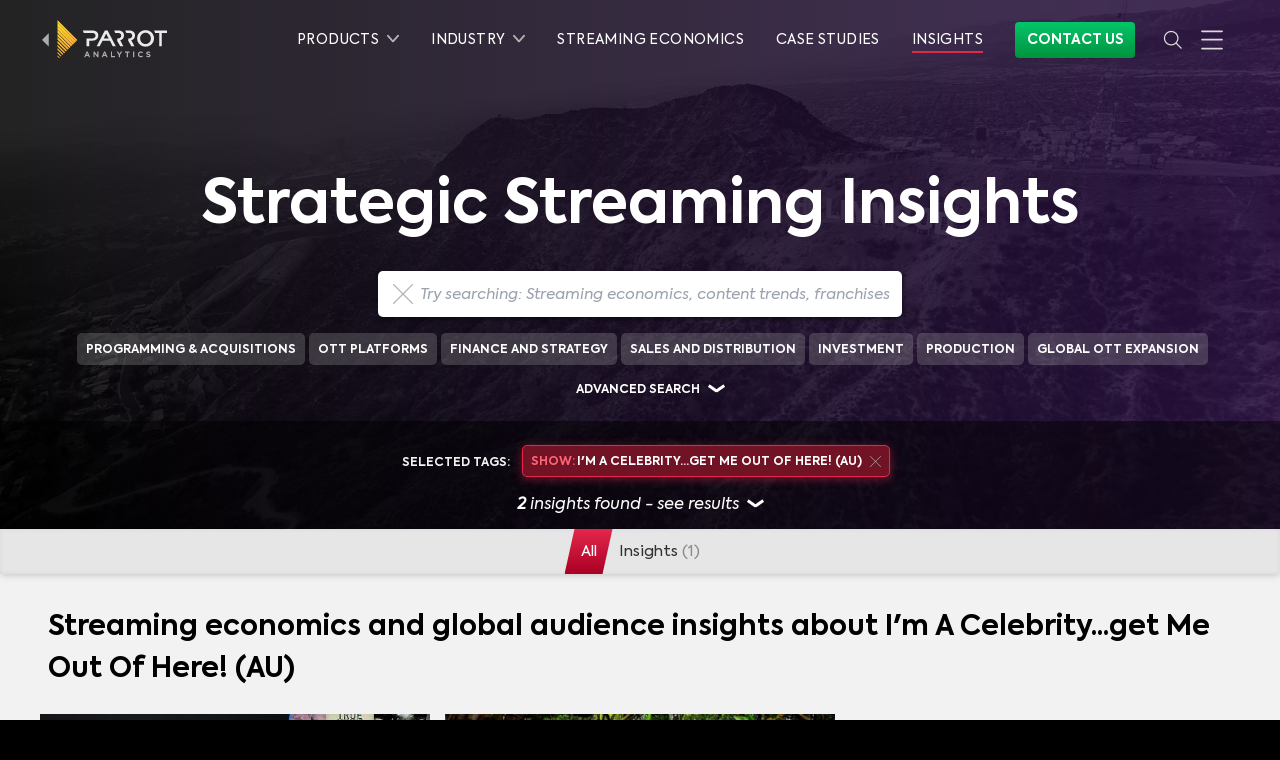

--- FILE ---
content_type: text/html
request_url: https://www.parrotanalytics.com/insights/?refinementList%5Bshows%5D%5B%5D=I%27m%20A%20Celebrity...get%20Me%20Out%20Of%20Here!%20(AU)
body_size: 32651
content:
<!DOCTYPE html><html lang="en"><head><script>(function(w,d,s,l,i){w[l]=w[l]||[];w[l].push({'gtm.start': new Date().getTime(),event:'gtm.js'});var
        f=d.getElementsByTagName(s)[0], j=d.createElement(s),dl=l!='dataLayer'?'&l='+l:'';j.async=true;j.src=
        'https://www.googletagmanager.com/gtm.js?id='+i+dl;f.parentNode.insertBefore(j,f);
        })(window,document,'script','dataLayer','GTM-5MF52XJ');</script></script><script>(function(w,r){w._rwq=r;w[r]=w[r]||function(){(w[r].q=w[r].q||[]).push(arguments)}})(window,'rewardful');</script><script async="" src="https://r.wdfl.co/rw.js" data-rewardful="e90db5"></script><script>var ALGOLIA_INSIGHTS_SRC = "https://cdn.jsdelivr.net/npm/search-insights@1.6.3";
              !function(e,a,t,n,s,i,c){e.AlgoliaAnalyticsObject=s,e[s]=e[s]||function(){
              (e[s].queue=e[s].queue||[]).push(arguments)},i=a.createElement(t),c=a.getElementsByTagName(t)[0],
              i.async=1,i.src=n,c.parentNode.insertBefore(i,c)
              }(window,document,"script",ALGOLIA_INSIGHTS_SRC,"aa");
              aa('init', {
                appId: 'C4R2HLMFY3',
                apiKey: '041d4a45dabf31c9c2f1ef815e2ef526',
              });</script><script>window.typetura = {
              selectors: [
                ".typetura",
                ".typetura-article",
              ]
            }</script><script src="/js/typetura.min.js"></script><meta charSet="utf-8"/><meta http-equiv="x-ua-compatible" content="ie=edge"/><meta name="viewport" content="width=device-width, initial-scale=1, shrink-to-fit=no"/><meta name="generator" content="Gatsby 4.25.8"/><meta data-react-helmet="true" name="msapplication-TileColor" content="#da532c"/><meta data-react-helmet="true" name="theme-color" content="#ffffff"/><meta data-react-helmet="true" name="google-site-verification" content="TCQPzqTB9x6DRYqwXavKgu1-6geTOShR5KF2oSQJgow"/><meta data-react-helmet="true" name="description" content="Optimize streaming platform economics, quantify the true value of your IP and harness global audience insights. Sign up now for expert guidance to drive impactful decisions"/><meta data-react-helmet="true" property="og:title" content="The economics of streaming: Expert guidance to drive impactful decisions"/><meta data-react-helmet="true" property="og:site_name" content="Parrot Analytics"/><meta data-react-helmet="true" property="og:locale" content="en_US"/><meta data-react-helmet="true" property="og:description" content="Optimize streaming platform economics, quantify the true value of your IP and harness global audience insights. Sign up now for expert guidance to drive impactful decisions"/><meta data-react-helmet="true" name="twitter:card" content="summary_large_image"/><meta data-react-helmet="true" name="twitter:title" content="The economics of streaming: Expert guidance to drive impactful decisions"/><meta data-react-helmet="true" name="twitter:description" content="Optimize streaming platform economics, quantify the true value of your IP and harness global audience insights. Sign up now for expert guidance to drive impactful decisions"/><meta data-react-helmet="true" name="twitter:site" content="@ParrotAnalytics"/><meta data-react-helmet="true" property="og:type" content="website"/><meta data-react-helmet="true" property="og:url" content="https://www.parrotanalytics.com/insights"/><meta data-react-helmet="true" property="og:image" content="https://us-west-2.graphassets.com/Am5rKdLUrSZS2vQnL0H52z/resize=fit:max,height:900,width:1600/haE2n2NuQhu8C9UeGdGU"/><meta data-react-helmet="true" name="twitter:image" content="https://us-west-2.graphassets.com/Am5rKdLUrSZS2vQnL0H52z/resize=fit:max,height:900,width:1600/haE2n2NuQhu8C9UeGdGU"/><style data-href="/styles.e404b9efd6947229e886.css" data-identity="gatsby-global-css">@font-face{font-display:swap;font-family:Axiforma Regular;font-style:normal;font-weight:400;src:local("Axiforma Regular"),url(/fonts/axiforma/Axiforma-Regular.woff2) format("woff2"),url(/fonts/axiforma/Axiforma-Regular.woff) format("woff")}@font-face{font-display:swap;font-family:Axiforma Book;font-style:normal;font-weight:400;src:local("Axiforma Book"),url(/fonts/axiforma/Axiforma-Book.woff2) format("woff2"),url(/fonts/axiforma/Axiforma-Book.woff) format("woff")}@font-face{font-display:swap;font-family:Axiforma Light;font-style:normal;font-weight:200;src:local("Axiforma Light"),url(/fonts/axiforma/Axiforma-Light.woff2) format("woff2"),url(/fonts/axiforma/Axiforma-Light.woff) format("woff")}@font-face{font-display:swap;font-family:Axiforma Bold;font-style:normal;font-weight:700;src:local("Axiforma Bold"),url(/fonts/axiforma/Axiforma-Bold.woff2) format("woff2"),url(/fonts/axiforma/Axiforma-Bold.woff) format("woff")}@font-face{font-display:swap;font-family:Axiforma ExtraBold;font-style:normal;font-weight:700;src:local("Axiforma ExtraBold"),url(/fonts/axiforma/Axiforma-ExtraBold.woff2) format("woff2"),url(/fonts/axiforma/Axiforma-ExtraBold.woff) format("woff")}@font-face{font-display:swap;font-family:Axiforma Black;font-style:normal;font-weight:700;src:local("Axiforma Black"),url(/fonts/axiforma/Axiforma-Black.woff2) format("woff2"),url(/fonts/axiforma/Axiforma-Black.woff) format("woff")}@font-face{font-display:swap;font-family:Axiforma Italic;font-style:italic;font-weight:400;src:local("Axiforma Italic"),url(/fonts/axiforma/Axiforma-Italic.woff2) format("woff2"),url(/fonts/axiforma/Axiforma-Italic.woff) format("woff")}@font-face{font-display:swap;font-family:Bebas Neue;font-style:normal;font-weight:400;src:local("Bebas Neue Regular"),local("BebasNeue-Regular"),url(/fonts/bebas-neue/BebasNeue-Regular.woff2) format("woff2"),url(/fonts/bebas-neue/BebasNeue-Regular.woff) format("woff")}
/*
  ! tailwindcss v3.4.1 | MIT License | https://tailwindcss.com
*/*,:after,:before{border:0 solid;-webkit-box-sizing:border-box;box-sizing:border-box}:after,:before{--tw-content:""}html{-webkit-text-size-adjust:100%;-webkit-font-feature-settings:normal;font-feature-settings:normal;-webkit-tap-highlight-color:transparent;font-family:ui-sans-serif,system-ui,-apple-system,Segoe UI,Roboto,Ubuntu,Cantarell,Noto Sans,sans-serif,Apple Color Emoji,Segoe UI Emoji,Segoe UI Symbol,Noto Color Emoji;font-variation-settings:normal;line-height:1.5;-moz-tab-size:4;-o-tab-size:4;tab-size:4}body{line-height:inherit;margin:0}hr{border-top-width:1px;color:inherit;height:0}h1,h2,h3,h4,h5,h6{font-size:inherit;font-weight:inherit}a{color:inherit;text-decoration:inherit}strong{font-weight:bolder}code{-webkit-font-feature-settings:normal;font-feature-settings:normal;font-family:ui-monospace,SFMono-Regular,Menlo,Monaco,Consolas,Liberation Mono,Courier New,monospace;font-size:1em;font-variation-settings:normal}small{font-size:80%}sup{font-size:75%;line-height:0;position:relative;top:-.5em;vertical-align:baseline}button,input,select,textarea{-webkit-font-feature-settings:inherit;font-feature-settings:inherit;color:inherit;font-family:inherit;font-size:100%;font-variation-settings:inherit;font-weight:inherit;line-height:inherit;margin:0;padding:0}button,select{text-transform:none}[type=button],button{-webkit-appearance:button;background-color:transparent;background-image:none}::-webkit-inner-spin-button,::-webkit-outer-spin-button{height:auto}[type=search]{-webkit-appearance:textfield;outline-offset:-2px}::-webkit-search-decoration{-webkit-appearance:none}::-webkit-file-upload-button{-webkit-appearance:button;font:inherit}summary{display:list-item}figure,h1,h2,h3,h4,h5,h6,hr,p{margin:0}fieldset{margin:0}fieldset,legend{padding:0}menu,ol,ul{list-style:none;margin:0;padding:0}textarea{resize:vertical}input::-webkit-input-placeholder,textarea::-webkit-input-placeholder{color:#9ca3af;opacity:1}input::-moz-placeholder,textarea::-moz-placeholder{color:#9ca3af;opacity:1}input:-ms-input-placeholder,textarea:-ms-input-placeholder{color:#9ca3af;opacity:1}input::-ms-input-placeholder,textarea::-ms-input-placeholder{color:#9ca3af;opacity:1}input::placeholder,textarea::placeholder{color:#9ca3af;opacity:1}button{cursor:pointer}iframe,img,object,svg,video{display:block;vertical-align:middle}img,video{height:auto;max-width:100%}[hidden]{display:none}*,:after,:before{--tw-border-spacing-x:0;--tw-border-spacing-y:0;--tw-translate-x:0;--tw-translate-y:0;--tw-rotate:0;--tw-skew-x:0;--tw-skew-y:0;--tw-scale-x:1;--tw-scale-y:1;--tw-pan-x: ;--tw-pan-y: ;--tw-pinch-zoom: ;--tw-scroll-snap-strictness:proximity;--tw-gradient-from-position: ;--tw-gradient-via-position: ;--tw-gradient-to-position: ;--tw-ordinal: ;--tw-slashed-zero: ;--tw-numeric-figure: ;--tw-numeric-spacing: ;--tw-numeric-fraction: ;--tw-ring-inset: ;--tw-ring-offset-width:0px;--tw-ring-offset-color:#fff;--tw-ring-color:rgba(59,130,246,.5);--tw-ring-offset-shadow:0 0 transparent;--tw-ring-shadow:0 0 transparent;--tw-shadow:0 0 transparent;--tw-shadow-colored:0 0 transparent;--tw-blur: ;--tw-brightness: ;--tw-contrast: ;--tw-grayscale: ;--tw-hue-rotate: ;--tw-invert: ;--tw-saturate: ;--tw-sepia: ;--tw-drop-shadow: ;--tw-backdrop-blur: ;--tw-backdrop-brightness: ;--tw-backdrop-contrast: ;--tw-backdrop-grayscale: ;--tw-backdrop-hue-rotate: ;--tw-backdrop-invert: ;--tw-backdrop-opacity: ;--tw-backdrop-saturate: ;--tw-backdrop-sepia: }::-ms-backdrop{--tw-border-spacing-x:0;--tw-border-spacing-y:0;--tw-translate-x:0;--tw-translate-y:0;--tw-rotate:0;--tw-skew-x:0;--tw-skew-y:0;--tw-scale-x:1;--tw-scale-y:1;--tw-pan-x: ;--tw-pan-y: ;--tw-pinch-zoom: ;--tw-scroll-snap-strictness:proximity;--tw-gradient-from-position: ;--tw-gradient-via-position: ;--tw-gradient-to-position: ;--tw-ordinal: ;--tw-slashed-zero: ;--tw-numeric-figure: ;--tw-numeric-spacing: ;--tw-numeric-fraction: ;--tw-ring-inset: ;--tw-ring-offset-width:0px;--tw-ring-offset-color:#fff;--tw-ring-color:rgba(59,130,246,.5);--tw-ring-offset-shadow:0 0 transparent;--tw-ring-shadow:0 0 transparent;--tw-shadow:0 0 transparent;--tw-shadow-colored:0 0 transparent;--tw-blur: ;--tw-brightness: ;--tw-contrast: ;--tw-grayscale: ;--tw-hue-rotate: ;--tw-invert: ;--tw-saturate: ;--tw-sepia: ;--tw-drop-shadow: ;--tw-backdrop-blur: ;--tw-backdrop-brightness: ;--tw-backdrop-contrast: ;--tw-backdrop-grayscale: ;--tw-backdrop-hue-rotate: ;--tw-backdrop-invert: ;--tw-backdrop-opacity: ;--tw-backdrop-saturate: ;--tw-backdrop-sepia: }::backdrop{--tw-border-spacing-x:0;--tw-border-spacing-y:0;--tw-translate-x:0;--tw-translate-y:0;--tw-rotate:0;--tw-skew-x:0;--tw-skew-y:0;--tw-scale-x:1;--tw-scale-y:1;--tw-pan-x: ;--tw-pan-y: ;--tw-pinch-zoom: ;--tw-scroll-snap-strictness:proximity;--tw-gradient-from-position: ;--tw-gradient-via-position: ;--tw-gradient-to-position: ;--tw-ordinal: ;--tw-slashed-zero: ;--tw-numeric-figure: ;--tw-numeric-spacing: ;--tw-numeric-fraction: ;--tw-ring-inset: ;--tw-ring-offset-width:0px;--tw-ring-offset-color:#fff;--tw-ring-color:rgba(59,130,246,.5);--tw-ring-offset-shadow:0 0 transparent;--tw-ring-shadow:0 0 transparent;--tw-shadow:0 0 transparent;--tw-shadow-colored:0 0 transparent;--tw-blur: ;--tw-brightness: ;--tw-contrast: ;--tw-grayscale: ;--tw-hue-rotate: ;--tw-invert: ;--tw-saturate: ;--tw-sepia: ;--tw-drop-shadow: ;--tw-backdrop-blur: ;--tw-backdrop-brightness: ;--tw-backdrop-contrast: ;--tw-backdrop-grayscale: ;--tw-backdrop-hue-rotate: ;--tw-backdrop-invert: ;--tw-backdrop-opacity: ;--tw-backdrop-saturate: ;--tw-backdrop-sepia: }hr{border-color:#191919}@media (min-width:640px){hr{border-color:#262626}}hr.light{border-color:#d8d8d8;width:100%}hr.faded{border:1px solid hsla(0,0%,100%,.12)}.container{width:100%}@media (min-width:640px){.container{max-width:640px}}@media (min-width:1200px){.container{max-width:1200px}}.pointer-events-none{pointer-events:none}.pointer-events-auto{pointer-events:auto}.visible{visibility:visible}.invisible{visibility:hidden}.collapse{visibility:collapse}.static{position:static}.fixed{position:fixed}.absolute{position:absolute}.relative{position:relative}.sticky{position:sticky}.-left-12{left:-3rem}.-left-9{left:-2.25rem}.-right-12{right:-3rem}.bottom-0{bottom:0}.bottom-6{bottom:1.5rem}.left-0{left:0}.left-4{left:1rem}.left-5{left:1.25rem}.left-auto{left:auto}.right-0{right:0}.right-1{right:.25rem}.right-4{right:1rem}.right-5{right:1.25rem}.right-auto{right:auto}.top-0{top:0}.top-20{top:5rem}.top-24{top:6rem}.top-6{top:1.5rem}.top-8{top:2rem}.z-0{z-index:0}.z-10{z-index:10}.z-20{z-index:20}.z-40{z-index:40}.z-50{z-index:50}.col-span-3{grid-column:span 3/span 3}.row-start-1{grid-row-start:1}.row-start-2{grid-row-start:2}.row-start-3{grid-row-start:3}.row-end-1{grid-row-end:1}.row-end-2{grid-row-end:2}.row-end-3{grid-row-end:3}.m-0{margin:0}.m-1{margin:.25rem}.m-2{margin:.5rem}.m-6{margin:1.5rem}.m-8{margin:2rem}.-mx-2{margin-left:-.5rem;margin-right:-.5rem}.mx-0{margin-left:0;margin-right:0}.mx-1{margin-left:.25rem;margin-right:.25rem}.mx-2{margin-left:.5rem;margin-right:.5rem}.mx-3{margin-left:.75rem;margin-right:.75rem}.mx-4{margin-left:1rem;margin-right:1rem}.mx-6{margin-left:1.5rem;margin-right:1.5rem}.mx-auto{margin-left:auto;margin-right:auto}.my-0{margin-bottom:0;margin-top:0}.my-1{margin-bottom:.25rem;margin-top:.25rem}.my-10{margin-bottom:2.5rem;margin-top:2.5rem}.my-16{margin-bottom:4rem;margin-top:4rem}.my-2{margin-bottom:.5rem;margin-top:.5rem}.my-3{margin-bottom:.75rem;margin-top:.75rem}.my-4{margin-bottom:1rem;margin-top:1rem}.my-6{margin-bottom:1.5rem;margin-top:1.5rem}.-mb-16{margin-bottom:-4rem}.-mb-20{margin-bottom:-5rem}.-mb-32{margin-bottom:-8rem}.-mb-4{margin-bottom:-1rem}.-mb-8{margin-bottom:-2rem}.-ml-1{margin-left:-.25rem}.-ml-2{margin-left:-.5rem}.-ml-4{margin-left:-1rem}.-mt-1{margin-top:-.25rem}.-mt-10{margin-top:-2.5rem}.-mt-12{margin-top:-3rem}.-mt-16{margin-top:-4rem}.-mt-2{margin-top:-.5rem}.-mt-24{margin-top:-6rem}.-mt-32{margin-top:-8rem}.-mt-64{margin-top:-16rem}.-mt-8{margin-top:-2rem}.mb-0{margin-bottom:0}.mb-1{margin-bottom:.25rem}.mb-10{margin-bottom:2.5rem}.mb-12{margin-bottom:3rem}.mb-14{margin-bottom:3.5rem}.mb-16{margin-bottom:4rem}.mb-2{margin-bottom:.5rem}.mb-20{margin-bottom:5rem}.mb-24{margin-bottom:6rem}.mb-3{margin-bottom:.75rem}.mb-4{margin-bottom:1rem}.mb-40{margin-bottom:10rem}.mb-44{margin-bottom:11rem}.mb-5{margin-bottom:1.25rem}.mb-6{margin-bottom:1.5rem}.mb-8{margin-bottom:2rem}.ml-0{margin-left:0}.ml-1{margin-left:.25rem}.ml-2{margin-left:.5rem}.ml-3{margin-left:.75rem}.ml-4{margin-left:1rem}.ml-6{margin-left:1.5rem}.ml-7{margin-left:1.75rem}.ml-8{margin-left:2rem}.mr-0{margin-right:0}.mr-1{margin-right:.25rem}.mr-2{margin-right:.5rem}.mr-3{margin-right:.75rem}.mr-4{margin-right:1rem}.mr-5{margin-right:1.25rem}.mr-6{margin-right:1.5rem}.mt-0{margin-top:0}.mt-1{margin-top:.25rem}.mt-10{margin-top:2.5rem}.mt-11{margin-top:2.75rem}.mt-12{margin-top:3rem}.mt-14{margin-top:3.5rem}.mt-16{margin-top:4rem}.mt-2{margin-top:.5rem}.mt-24{margin-top:6rem}.mt-3{margin-top:.75rem}.mt-32{margin-top:8rem}.mt-4{margin-top:1rem}.mt-40{margin-top:10rem}.mt-48{margin-top:12rem}.mt-5{margin-top:1.25rem}.mt-6{margin-top:1.5rem}.mt-7{margin-top:1.75rem}.mt-8{margin-top:2rem}.mt-9{margin-top:2.25rem}.mt-\[-100px\]{margin-top:-100px}.mt-px{margin-top:1px}.box-border{-webkit-box-sizing:border-box;box-sizing:border-box}.line-clamp-3{-webkit-line-clamp:3}.line-clamp-3,.line-clamp-4{-webkit-box-orient:vertical;display:-webkit-box;overflow:hidden}.line-clamp-4{-webkit-line-clamp:4}.block{display:block}.inline-block{display:inline-block}.inline{display:inline}.flex{display:-webkit-box;display:-ms-flexbox;display:flex}.grid{display:grid}.hidden{display:none}.h-0{height:0}.h-10{height:2.5rem}.h-12{height:3rem}.h-16{height:4rem}.h-20{height:5rem}.h-24{height:6rem}.h-3\/5{height:60%}.h-32{height:8rem}.h-4{height:1rem}.h-40{height:10rem}.h-80{height:20rem}.h-\[310px\]{height:310px}.h-auto{height:auto}.h-full{height:100%}.h-px{height:1px}.h-screen{height:100vh}.min-h-screen{min-height:100vh}.w-1{width:.25rem}.w-1\/12{width:8.333333%}.w-1\/2{width:50%}.w-1\/3{width:33.333333%}.w-1\/4{width:25%}.w-1\/5{width:20%}.w-1\/6{width:16.666667%}.w-11\/12{width:91.666667%}.w-2\/3{width:66.666667%}.w-3{width:.75rem}.w-3\/4{width:75%}.w-32{width:8rem}.w-4{width:1rem}.w-4\/5{width:80%}.w-44{width:11rem}.w-5{width:1.25rem}.w-5\/12{width:41.666667%}.w-64{width:16rem}.w-8\/12{width:66.666667%}.w-auto{width:auto}.w-full{width:100%}.w-screen{width:100vw}.max-w-full{max-width:100%}.max-w-s{max-width:300px}.flex-1{-webkit-box-flex:1;-ms-flex:1 1 0%;flex:1 1 0%}.flex-auto{-webkit-box-flex:1;-ms-flex:1 1 auto;flex:1 1 auto}.flex-initial{-webkit-box-flex:0;-ms-flex:0 1 auto;flex:0 1 auto}.flex-none{-webkit-box-flex:0;-ms-flex:none;flex:none}.flex-shrink{-ms-flex-negative:1;flex-shrink:1}.flex-shrink-0{-ms-flex-negative:0;flex-shrink:0}.flex-grow{-webkit-box-flex:1;-ms-flex-positive:1;flex-grow:1}.flex-grow-0{-webkit-box-flex:0;-ms-flex-positive:0;flex-grow:0}.transform{-webkit-transform:translate(var(--tw-translate-x),var(--tw-translate-y)) rotate(var(--tw-rotate)) skewX(var(--tw-skew-x)) skewY(var(--tw-skew-y)) scaleX(var(--tw-scale-x)) scaleY(var(--tw-scale-y));transform:translate(var(--tw-translate-x),var(--tw-translate-y)) rotate(var(--tw-rotate)) skewX(var(--tw-skew-x)) skewY(var(--tw-skew-y)) scaleX(var(--tw-scale-x)) scaleY(var(--tw-scale-y))}.cursor-default{cursor:default}.cursor-pointer{cursor:pointer}.resize{resize:both}.list-inside{list-style-position:inside}.list-outside{list-style-position:outside}.list-decimal{list-style-type:decimal}.list-disc{list-style-type:disc}.appearance-none{-webkit-appearance:none;-moz-appearance:none;appearance:none}.grid-cols-1{grid-template-columns:repeat(1,minmax(0,1fr))}.flex-row{-webkit-box-orient:horizontal;-ms-flex-direction:row;flex-direction:row}.flex-col,.flex-row{-webkit-box-direction:normal}.flex-col{-webkit-box-orient:vertical;-ms-flex-direction:column;flex-direction:column}.flex-col-reverse{-webkit-box-orient:vertical;-webkit-box-direction:reverse;-ms-flex-direction:column-reverse;flex-direction:column-reverse}.flex-wrap{-ms-flex-wrap:wrap;flex-wrap:wrap}.flex-wrap-reverse{-ms-flex-wrap:wrap-reverse;flex-wrap:wrap-reverse}.flex-nowrap{-ms-flex-wrap:nowrap;flex-wrap:nowrap}.place-content-center{-ms-flex-line-pack:center;-webkit-box-pack:center;-ms-flex-pack:center;align-content:center;justify-content:center;place-content:center}.content-center{-ms-flex-line-pack:center;align-content:center}.items-start{-webkit-box-align:start;-ms-flex-align:start;align-items:flex-start}.items-center{-webkit-box-align:center;-ms-flex-align:center;align-items:center}.items-baseline{-webkit-box-align:baseline;-ms-flex-align:baseline;align-items:baseline}.items-stretch{-webkit-box-align:stretch;-ms-flex-align:stretch;align-items:stretch}.justify-start{-webkit-box-pack:start;-ms-flex-pack:start;justify-content:flex-start}.justify-end{-webkit-box-pack:end;-ms-flex-pack:end;justify-content:flex-end}.justify-center{-webkit-box-pack:center;-ms-flex-pack:center;justify-content:center}.justify-between{-webkit-box-pack:justify;-ms-flex-pack:justify;justify-content:space-between}.justify-around{-ms-flex-pack:distribute;justify-content:space-around}.justify-items-center{justify-items:center}.justify-items-stretch{justify-items:stretch}.gap-4{gap:1rem}.gap-8{gap:2rem}.gap-\[15px\]{gap:15px}.gap-x-2{-webkit-column-gap:.5rem;-moz-column-gap:.5rem;column-gap:.5rem}.gap-x-4{-webkit-column-gap:1rem;-moz-column-gap:1rem;column-gap:1rem}.gap-x-5{-webkit-column-gap:1.25rem;-moz-column-gap:1.25rem;column-gap:1.25rem}.gap-y-10{row-gap:2.5rem}.gap-y-5{row-gap:1.25rem}.gap-y-8{row-gap:2rem}.space-x-0>:not([hidden])~:not([hidden]){--tw-space-x-reverse:0;margin-left:calc(0px*(1 - var(--tw-space-x-reverse)));margin-right:calc(0px*var(--tw-space-x-reverse))}.space-x-2>:not([hidden])~:not([hidden]){--tw-space-x-reverse:0;margin-left:calc(.5rem*(1 - var(--tw-space-x-reverse)));margin-right:calc(.5rem*var(--tw-space-x-reverse))}.space-x-3>:not([hidden])~:not([hidden]){--tw-space-x-reverse:0;margin-left:calc(.75rem*(1 - var(--tw-space-x-reverse)));margin-right:calc(.75rem*var(--tw-space-x-reverse))}.space-x-5>:not([hidden])~:not([hidden]){--tw-space-x-reverse:0;margin-left:calc(1.25rem*(1 - var(--tw-space-x-reverse)));margin-right:calc(1.25rem*var(--tw-space-x-reverse))}.space-y-1>:not([hidden])~:not([hidden]){--tw-space-y-reverse:0;margin-bottom:calc(.25rem*var(--tw-space-y-reverse));margin-top:calc(.25rem*(1 - var(--tw-space-y-reverse)))}.space-y-16>:not([hidden])~:not([hidden]){--tw-space-y-reverse:0;margin-bottom:calc(4rem*var(--tw-space-y-reverse));margin-top:calc(4rem*(1 - var(--tw-space-y-reverse)))}.space-y-20>:not([hidden])~:not([hidden]){--tw-space-y-reverse:0;margin-bottom:calc(5rem*var(--tw-space-y-reverse));margin-top:calc(5rem*(1 - var(--tw-space-y-reverse)))}.space-y-24>:not([hidden])~:not([hidden]){--tw-space-y-reverse:0;margin-bottom:calc(6rem*var(--tw-space-y-reverse));margin-top:calc(6rem*(1 - var(--tw-space-y-reverse)))}.space-y-3>:not([hidden])~:not([hidden]){--tw-space-y-reverse:0;margin-bottom:calc(.75rem*var(--tw-space-y-reverse));margin-top:calc(.75rem*(1 - var(--tw-space-y-reverse)))}.space-y-4>:not([hidden])~:not([hidden]){--tw-space-y-reverse:0;margin-bottom:calc(1rem*var(--tw-space-y-reverse));margin-top:calc(1rem*(1 - var(--tw-space-y-reverse)))}.space-y-40>:not([hidden])~:not([hidden]){--tw-space-y-reverse:0;margin-bottom:calc(10rem*var(--tw-space-y-reverse));margin-top:calc(10rem*(1 - var(--tw-space-y-reverse)))}.space-y-5>:not([hidden])~:not([hidden]){--tw-space-y-reverse:0;margin-bottom:calc(1.25rem*var(--tw-space-y-reverse));margin-top:calc(1.25rem*(1 - var(--tw-space-y-reverse)))}.space-y-6>:not([hidden])~:not([hidden]){--tw-space-y-reverse:0;margin-bottom:calc(1.5rem*var(--tw-space-y-reverse));margin-top:calc(1.5rem*(1 - var(--tw-space-y-reverse)))}.space-y-8>:not([hidden])~:not([hidden]){--tw-space-y-reverse:0;margin-bottom:calc(2rem*var(--tw-space-y-reverse));margin-top:calc(2rem*(1 - var(--tw-space-y-reverse)))}.space-y-reverse>:not([hidden])~:not([hidden]){--tw-space-y-reverse:1}.divide-y>:not([hidden])~:not([hidden]){--tw-divide-y-reverse:0;border-bottom-width:calc(1px*var(--tw-divide-y-reverse));border-top-width:calc(1px*(1 - var(--tw-divide-y-reverse)))}.divide-solid>:not([hidden])~:not([hidden]){border-style:solid}.divide-black>:not([hidden])~:not([hidden]){--tw-divide-opacity:1;border-color:rgba(0,0,0,var(--tw-divide-opacity))}.divide-grey-83>:not([hidden])~:not([hidden]){--tw-divide-opacity:1;border-color:rgba(217,217,217,var(--tw-divide-opacity))}.divide-priority-lightP4>:not([hidden])~:not([hidden]){--tw-divide-opacity:1;border-color:rgba(51,51,51,var(--tw-divide-opacity))}.divide-opacity-10>:not([hidden])~:not([hidden]){--tw-divide-opacity:0.1}.self-center{-ms-flex-item-align:center;align-self:center}.overflow-hidden{overflow:hidden}.overflow-visible{overflow:visible}.truncate{overflow:hidden;white-space:nowrap}.overflow-ellipsis,.truncate{text-overflow:ellipsis}.whitespace-nowrap{white-space:nowrap}.text-wrap{text-wrap:wrap}.text-nowrap{text-wrap:nowrap}.rounded{border-radius:.25rem}.rounded-full{border-radius:9999px}.rounded-md{border-radius:.375rem}.rounded-none{border-radius:0}.rounded-sm{border-radius:.125rem}.rounded-xl{border-radius:.75rem}.rounded-b-lg{border-bottom-left-radius:.5rem;border-bottom-right-radius:.5rem}.rounded-b-md{border-bottom-left-radius:.375rem;border-bottom-right-radius:.375rem}.rounded-l{border-bottom-left-radius:.25rem;border-top-left-radius:.25rem}.rounded-l-md{border-bottom-left-radius:.375rem;border-top-left-radius:.375rem}.rounded-r-md{border-bottom-right-radius:.375rem;border-top-right-radius:.375rem}.rounded-t{border-top-left-radius:.25rem;border-top-right-radius:.25rem}.rounded-t-lg{border-top-left-radius:.5rem;border-top-right-radius:.5rem}.rounded-t-md{border-top-left-radius:.375rem;border-top-right-radius:.375rem}.border{border-width:1px}.border-0{border-width:0}.border-2{border-width:2px}.border-4{border-width:4px}.border-b{border-bottom-width:1px}.border-b-2{border-bottom-width:2px}.border-r-2{border-right-width:2px}.border-t{border-top-width:1px}.border-solid{border-style:solid}.border-grey-10{--tw-border-opacity:1;border-color:rgba(25,25,25,var(--tw-border-opacity))}.border-grey-20{--tw-border-opacity:1;border-color:rgba(50,50,50,var(--tw-border-opacity))}.border-grey-65{--tw-border-opacity:1;border-color:rgba(179,179,179,var(--tw-border-opacity))}.border-grey-83{--tw-border-opacity:1;border-color:rgba(217,217,217,var(--tw-border-opacity))}.border-grey-95{--tw-border-opacity:1;border-color:rgba(242,242,242,var(--tw-border-opacity))}.border-neonred{--tw-border-opacity:1;border-color:rgba(227,40,76,var(--tw-border-opacity))}.border-neonred-light{--tw-border-opacity:1;border-color:rgba(255,100,120,var(--tw-border-opacity))}.border-priority-darkP2{--tw-border-opacity:1;border-color:rgba(195,195,195,var(--tw-border-opacity))}.border-priority-lightP4{--tw-border-opacity:1;border-color:rgba(51,51,51,var(--tw-border-opacity))}.border-springgreen{--tw-border-opacity:1;border-color:rgba(5,197,107,var(--tw-border-opacity))}.border-springgreen-light{--tw-border-opacity:1;border-color:rgba(94,249,154,var(--tw-border-opacity))}.border-springgreen-secondary{--tw-border-opacity:1;border-color:rgba(104,248,160,var(--tw-border-opacity))}.border-transparent{border-color:transparent}.border-white{--tw-border-opacity:1;border-color:rgba(255,255,255,var(--tw-border-opacity))}.border-yellow-light{--tw-border-opacity:1;border-color:rgba(255,212,24,var(--tw-border-opacity))}.border-b-neonred{--tw-border-opacity:1;border-bottom-color:rgba(227,40,76,var(--tw-border-opacity))}.border-b-priority-lightP4{--tw-border-opacity:1;border-bottom-color:rgba(51,51,51,var(--tw-border-opacity))}.border-opacity-0{--tw-border-opacity:0}.border-opacity-10{--tw-border-opacity:0.1}.border-opacity-100{--tw-border-opacity:1}.border-opacity-30{--tw-border-opacity:0.3}.bg-black{--tw-bg-opacity:1;background-color:rgba(0,0,0,var(--tw-bg-opacity))}.bg-grey-10{--tw-bg-opacity:1;background-color:rgba(25,25,25,var(--tw-bg-opacity))}.bg-grey-15{--tw-bg-opacity:1;background-color:rgba(38,38,38,var(--tw-bg-opacity))}.bg-grey-20{--tw-bg-opacity:1;background-color:rgba(50,50,50,var(--tw-bg-opacity))}.bg-grey-35{--tw-bg-opacity:1;background-color:rgba(90,90,90,var(--tw-bg-opacity))}.bg-grey-65{--tw-bg-opacity:1;background-color:rgba(179,179,179,var(--tw-bg-opacity))}.bg-grey-90{--tw-bg-opacity:1;background-color:rgba(230,230,230,var(--tw-bg-opacity))}.bg-grey-95{--tw-bg-opacity:1;background-color:rgba(242,242,242,var(--tw-bg-opacity))}.bg-neonred{--tw-bg-opacity:1;background-color:rgba(227,40,76,var(--tw-bg-opacity))}.bg-springgreen{--tw-bg-opacity:1;background-color:rgba(5,197,107,var(--tw-bg-opacity))}.bg-springgreen-light{--tw-bg-opacity:1;background-color:rgba(94,249,154,var(--tw-bg-opacity))}.bg-transparent{background-color:transparent}.bg-white{--tw-bg-opacity:1;background-color:rgba(255,255,255,var(--tw-bg-opacity))}.bg-yellow{background-color:rgba(247,188,45,var(--tw-bg-opacity))}.bg-opacity-100,.bg-yellow{--tw-bg-opacity:1}.bg-opacity-25{--tw-bg-opacity:0.25}.bg-opacity-50{--tw-bg-opacity:0.5}.bg-opacity-90{--tw-bg-opacity:0.9}.bg-none{background-image:none}.bg-cover{background-size:cover}.bg-center{background-position:50%}.bg-top{background-position:top}.object-cover{-o-object-fit:cover;object-fit:cover}.object-top{-o-object-position:top;object-position:top}.p-0{padding:0}.p-1{padding:.25rem}.p-12{padding:3rem}.p-2{padding:.5rem}.p-3{padding:.75rem}.p-4{padding:1rem}.p-5{padding:1.25rem}.p-6{padding:1.5rem}.p-8{padding:2rem}.px-0{padding-left:0;padding-right:0}.px-12{padding-left:3rem;padding-right:3rem}.px-2{padding-left:.5rem;padding-right:.5rem}.px-2\.5{padding-left:.625rem;padding-right:.625rem}.px-3{padding-left:.75rem;padding-right:.75rem}.px-4{padding-left:1rem;padding-right:1rem}.px-5{padding-left:1.25rem;padding-right:1.25rem}.px-6{padding-left:1.5rem;padding-right:1.5rem}.py-0{padding-bottom:0;padding-top:0}.py-1{padding-bottom:.25rem;padding-top:.25rem}.py-10{padding-bottom:2.5rem;padding-top:2.5rem}.py-11{padding-bottom:2.75rem;padding-top:2.75rem}.py-12{padding-bottom:3rem;padding-top:3rem}.py-14{padding-bottom:3.5rem;padding-top:3.5rem}.py-16{padding-bottom:4rem;padding-top:4rem}.py-2{padding-bottom:.5rem;padding-top:.5rem}.py-20{padding-bottom:5rem;padding-top:5rem}.py-24{padding-bottom:6rem;padding-top:6rem}.py-3{padding-bottom:.75rem;padding-top:.75rem}.py-32{padding-bottom:8rem;padding-top:8rem}.py-4{padding-bottom:1rem;padding-top:1rem}.py-5{padding-bottom:1.25rem;padding-top:1.25rem}.py-6{padding-bottom:1.5rem;padding-top:1.5rem}.py-8{padding-bottom:2rem;padding-top:2rem}.pb-0{padding-bottom:0}.pb-1{padding-bottom:.25rem}.pb-10{padding-bottom:2.5rem}.pb-12{padding-bottom:3rem}.pb-16{padding-bottom:4rem}.pb-2{padding-bottom:.5rem}.pb-20{padding-bottom:5rem}.pb-24{padding-bottom:6rem}.pb-3{padding-bottom:.75rem}.pb-32{padding-bottom:8rem}.pb-4{padding-bottom:1rem}.pb-40{padding-bottom:10rem}.pb-44{padding-bottom:11rem}.pb-48{padding-bottom:12rem}.pb-5{padding-bottom:1.25rem}.pb-6{padding-bottom:1.5rem}.pb-64{padding-bottom:16rem}.pb-8{padding-bottom:2rem}.pl-1{padding-left:.25rem}.pl-2{padding-left:.5rem}.pl-3{padding-left:.75rem}.pl-4{padding-left:1rem}.pl-6{padding-left:1.5rem}.pl-8{padding-left:2rem}.pr-1{padding-right:.25rem}.pr-10{padding-right:2.5rem}.pr-16{padding-right:4rem}.pr-2{padding-right:.5rem}.pr-3{padding-right:.75rem}.pr-4{padding-right:1rem}.pt-0{padding-top:0}.pt-1{padding-top:.25rem}.pt-10{padding-top:2.5rem}.pt-12{padding-top:3rem}.pt-14{padding-top:3.5rem}.pt-16{padding-top:4rem}.pt-2{padding-top:.5rem}.pt-20{padding-top:5rem}.pt-24{padding-top:6rem}.pt-28{padding-top:7rem}.pt-3{padding-top:.75rem}.pt-32{padding-top:8rem}.pt-4{padding-top:1rem}.pt-40{padding-top:10rem}.pt-48{padding-top:12rem}.pt-5{padding-top:1.25rem}.pt-6{padding-top:1.5rem}.pt-64{padding-top:16rem}.pt-8{padding-top:2rem}.text-left{text-align:left}.text-center{text-align:center}.align-middle{vertical-align:middle}.font-black{font-family:Axiforma Black,sans-serif}.font-body{font-family:Axiforma Regular,sans-serif}.font-display{font-family:Axiforma Bold,sans-serif}.font-extrabold{font-family:Axiforma ExtraBold,sans-serif}.font-italic{font-family:Axiforma Italic,sans-serif}.font-light{font-family:Axiforma Light,sans-serif}.font-secondary{font-family:Bebas Neue,sans-serif}.text-2xl{font-size:1.5rem;line-height:2rem}.text-3xl{font-size:1.875rem;line-height:2.25rem}.text-4xl{font-size:2.25rem;line-height:2.5rem}.text-\[28px\]{font-size:28px}.text-base{font-size:1rem;line-height:1.5rem}.text-lg{font-size:1.125rem;line-height:1.75rem}.text-sm{font-size:.875rem;line-height:1.25rem}.text-xl{font-size:1.25rem;line-height:1.75rem}.text-xs{font-size:.75rem;line-height:1rem}.text-xxs{font-size:.5 rem}.font-black{font-weight:900}.font-bold{font-weight:700}.font-extrabold{font-weight:800}.font-light{font-weight:300}.font-normal{font-weight:400}.uppercase{text-transform:uppercase}.capitalize{text-transform:capitalize}.normal-case{text-transform:none}.italic{font-style:italic}.leading-6{line-height:1.5rem}.leading-loose{line-height:2}.leading-none{line-height:1}.leading-normal{line-height:1.5}.leading-relaxed{line-height:1.625}.leading-tight{line-height:1.25}.text-black{--tw-text-opacity:1;color:rgba(0,0,0,var(--tw-text-opacity))}.text-dodgeblue{--tw-text-opacity:1;color:rgba(33,124,184,var(--tw-text-opacity))}.text-dodgeblue-light{--tw-text-opacity:1;color:rgba(115,201,255,var(--tw-text-opacity))}.text-grey-10{--tw-text-opacity:1;color:rgba(25,25,25,var(--tw-text-opacity))}.text-grey-15{--tw-text-opacity:1;color:rgba(38,38,38,var(--tw-text-opacity))}.text-grey-20{--tw-text-opacity:1;color:rgba(50,50,50,var(--tw-text-opacity))}.text-grey-35{--tw-text-opacity:1;color:rgba(90,90,90,var(--tw-text-opacity))}.text-grey-45{--tw-text-opacity:1;color:rgba(115,115,115,var(--tw-text-opacity))}.text-grey-5{--tw-text-opacity:1;color:rgba(12,12,12,var(--tw-text-opacity))}.text-grey-60{--tw-text-opacity:1;color:rgba(153,153,153,var(--tw-text-opacity))}.text-grey-65{--tw-text-opacity:1;color:rgba(179,179,179,var(--tw-text-opacity))}.text-grey-83{--tw-text-opacity:1;color:rgba(217,217,217,var(--tw-text-opacity))}.text-grey-90{--tw-text-opacity:1;color:rgba(230,230,230,var(--tw-text-opacity))}.text-grey-95{--tw-text-opacity:1;color:rgba(242,242,242,var(--tw-text-opacity))}.text-neonred{--tw-text-opacity:1;color:rgba(227,40,76,var(--tw-text-opacity))}.text-neonred-light{--tw-text-opacity:1;color:rgba(255,100,120,var(--tw-text-opacity))}.text-neonred-primary{--tw-text-opacity:1;color:rgba(245,74,106,var(--tw-text-opacity))}.text-priority-darkP1{--tw-text-opacity:1;color:rgba(255,255,255,var(--tw-text-opacity))}.text-priority-darkP2{--tw-text-opacity:1;color:rgba(195,195,195,var(--tw-text-opacity))}.text-priority-darkP3{--tw-text-opacity:1;color:rgba(135,135,135,var(--tw-text-opacity))}.text-priority-lightP1{--tw-text-opacity:1;color:rgba(12,12,12,var(--tw-text-opacity))}.text-purple-dark{--tw-text-opacity:1;color:rgba(78,24,156,var(--tw-text-opacity))}.text-springgreen{--tw-text-opacity:1;color:rgba(5,197,107,var(--tw-text-opacity))}.text-springgreen-light{--tw-text-opacity:1;color:rgba(94,249,154,var(--tw-text-opacity))}.text-springgreen-secondary{--tw-text-opacity:1;color:rgba(104,248,160,var(--tw-text-opacity))}.text-white{--tw-text-opacity:1;color:rgba(255,255,255,var(--tw-text-opacity))}.text-yellow{--tw-text-opacity:1;color:rgba(247,188,45,var(--tw-text-opacity))}.text-yellow-dark{--tw-text-opacity:1;color:rgba(210,159,38,var(--tw-text-opacity))}.underline{text-decoration-line:underline}.line-through{text-decoration-line:line-through}.no-underline{text-decoration-line:none}.antialiased{-webkit-font-smoothing:antialiased;-moz-osx-font-smoothing:grayscale}.opacity-0{opacity:0}.opacity-100{opacity:1}.opacity-30{opacity:.3}.opacity-50{opacity:.5}.opacity-75{opacity:.75}.shadow{--tw-shadow:0 1px 3px 0 rgba(0,0,0,.1),0 1px 2px -1px rgba(0,0,0,.1);--tw-shadow-colored:0 1px 3px 0 var(--tw-shadow-color),0 1px 2px -1px var(--tw-shadow-color)}.shadow,.shadow-lg{-webkit-box-shadow:0 0 transparent,0 0 transparent,var(--tw-shadow);box-shadow:0 0 transparent,0 0 transparent,var(--tw-shadow);-webkit-box-shadow:var(--tw-ring-offset-shadow,0 0 transparent),var(--tw-ring-shadow,0 0 transparent),var(--tw-shadow);box-shadow:var(--tw-ring-offset-shadow,0 0 transparent),var(--tw-ring-shadow,0 0 transparent),var(--tw-shadow)}.shadow-lg{--tw-shadow:0 10px 15px -3px rgba(0,0,0,.1),0 4px 6px -4px rgba(0,0,0,.1);--tw-shadow-colored:0 10px 15px -3px var(--tw-shadow-color),0 4px 6px -4px var(--tw-shadow-color)}.shadow-md{--tw-shadow:0 4px 6px -1px rgba(0,0,0,.1),0 2px 4px -2px rgba(0,0,0,.1);--tw-shadow-colored:0 4px 6px -1px var(--tw-shadow-color),0 2px 4px -2px var(--tw-shadow-color);-webkit-box-shadow:0 0 transparent,0 0 transparent,var(--tw-shadow);box-shadow:0 0 transparent,0 0 transparent,var(--tw-shadow);-webkit-box-shadow:var(--tw-ring-offset-shadow,0 0 transparent),var(--tw-ring-shadow,0 0 transparent),var(--tw-shadow);box-shadow:var(--tw-ring-offset-shadow,0 0 transparent),var(--tw-ring-shadow,0 0 transparent),var(--tw-shadow)}.outline-none{outline:2px solid transparent;outline-offset:2px}.outline{outline-style:solid}.blur-sm{--tw-blur:blur(4px)}.blur-sm,.filter{-webkit-filter:var(--tw-blur) var(--tw-brightness) var(--tw-contrast) var(--tw-grayscale) var(--tw-hue-rotate) var(--tw-invert) var(--tw-saturate) var(--tw-sepia) var(--tw-drop-shadow);filter:var(--tw-blur) var(--tw-brightness) var(--tw-contrast) var(--tw-grayscale) var(--tw-hue-rotate) var(--tw-invert) var(--tw-saturate) var(--tw-sepia) var(--tw-drop-shadow)}.backdrop-filter{-webkit-backdrop-filter:var(--tw-backdrop-blur) var(--tw-backdrop-brightness) var(--tw-backdrop-contrast) var(--tw-backdrop-grayscale) var(--tw-backdrop-hue-rotate) var(--tw-backdrop-invert) var(--tw-backdrop-opacity) var(--tw-backdrop-saturate) var(--tw-backdrop-sepia);backdrop-filter:var(--tw-backdrop-blur) var(--tw-backdrop-brightness) var(--tw-backdrop-contrast) var(--tw-backdrop-grayscale) var(--tw-backdrop-hue-rotate) var(--tw-backdrop-invert) var(--tw-backdrop-opacity) var(--tw-backdrop-saturate) var(--tw-backdrop-sepia)}.transition{-webkit-transition-duration:.15s;transition-duration:.15s;-webkit-transition-property:color,background-color,border-color,text-decoration-color,fill,stroke,opacity,-webkit-box-shadow,-webkit-transform,-webkit-filter,-webkit-backdrop-filter;transition-property:color,background-color,border-color,text-decoration-color,fill,stroke,opacity,-webkit-box-shadow,-webkit-transform,-webkit-filter,-webkit-backdrop-filter;transition-property:color,background-color,border-color,text-decoration-color,fill,stroke,opacity,box-shadow,transform,filter,backdrop-filter;transition-property:color,background-color,border-color,text-decoration-color,fill,stroke,opacity,box-shadow,transform,filter,backdrop-filter,-webkit-box-shadow,-webkit-transform,-webkit-filter,-webkit-backdrop-filter;-webkit-transition-timing-function:cubic-bezier(.4,0,.2,1);transition-timing-function:cubic-bezier(.4,0,.2,1)}.transition-all{-webkit-transition-duration:.15s;transition-duration:.15s;-webkit-transition-property:all;transition-property:all;-webkit-transition-timing-function:cubic-bezier(.4,0,.2,1);transition-timing-function:cubic-bezier(.4,0,.2,1)}.transition-opacity{-webkit-transition-duration:.15s;transition-duration:.15s;-webkit-transition-property:opacity;transition-property:opacity;-webkit-transition-timing-function:cubic-bezier(.4,0,.2,1);transition-timing-function:cubic-bezier(.4,0,.2,1)}.duration-1000{-webkit-transition-duration:1s;transition-duration:1s}.duration-300{-webkit-transition-duration:.3s;transition-duration:.3s}.ease-out{-webkit-transition-timing-function:cubic-bezier(0,0,.2,1);transition-timing-function:cubic-bezier(0,0,.2,1)}.first\:mt-0:first-child{margin-top:0}.hover\:border-b-neonred-primary:hover{--tw-border-opacity:1;border-bottom-color:rgba(245,74,106,var(--tw-border-opacity))}.hover\:text-neonred-primary:hover{--tw-text-opacity:1;color:rgba(245,74,106,var(--tw-text-opacity))}.focus\:border-none:focus{border-style:none}.focus\:shadow-none:focus{--tw-shadow:0 0 transparent;--tw-shadow-colored:0 0 transparent;-webkit-box-shadow:0 0 transparent,0 0 transparent,var(--tw-shadow);box-shadow:0 0 transparent,0 0 transparent,var(--tw-shadow);-webkit-box-shadow:var(--tw-ring-offset-shadow,0 0 transparent),var(--tw-ring-shadow,0 0 transparent),var(--tw-shadow);box-shadow:var(--tw-ring-offset-shadow,0 0 transparent),var(--tw-ring-shadow,0 0 transparent),var(--tw-shadow)}.focus\:outline-none:focus{outline:2px solid transparent;outline-offset:2px}@media (min-width:640px){.m\:sticky{position:sticky}.m\:right-3{right:.75rem}.m\:top-0{top:0}.m\:m-8{margin:2rem}.m\:-mx-2{margin-left:-.5rem;margin-right:-.5rem}.m\:mx-0{margin-left:0;margin-right:0}.m\:mx-1{margin-left:.25rem;margin-right:.25rem}.m\:mx-3{margin-left:.75rem;margin-right:.75rem}.m\:mx-auto{margin-left:auto;margin-right:auto}.m\:my-12{margin-bottom:3rem;margin-top:3rem}.m\:-mb-32{margin-bottom:-8rem}.m\:-mb-8{margin-bottom:-2rem}.m\:-mt-16{margin-top:-4rem}.m\:mb-0{margin-bottom:0}.m\:mb-10{margin-bottom:2.5rem}.m\:mb-16{margin-bottom:4rem}.m\:mb-4{margin-bottom:1rem}.m\:mb-48{margin-bottom:12rem}.m\:mb-5{margin-bottom:1.25rem}.m\:mb-8{margin-bottom:2rem}.m\:mb-\[100px\]{margin-bottom:100px}.m\:ml-0{margin-left:0}.m\:ml-3{margin-left:.75rem}.m\:ml-6{margin-left:1.5rem}.m\:ml-8{margin-left:2rem}.m\:mr-0{margin-right:0}.m\:mr-1{margin-right:.25rem}.m\:mr-6{margin-right:1.5rem}.m\:mt-0{margin-top:0}.m\:mt-10{margin-top:2.5rem}.m\:mt-12{margin-top:3rem}.m\:mt-14{margin-top:3.5rem}.m\:mt-16{margin-top:4rem}.m\:mt-2{margin-top:.5rem}.m\:mt-20{margin-top:5rem}.m\:mt-24{margin-top:6rem}.m\:mt-3{margin-top:.75rem}.m\:mt-32{margin-top:8rem}.m\:mt-4{margin-top:1rem}.m\:mt-5{margin-top:1.25rem}.m\:mt-6{margin-top:1.5rem}.m\:mt-7{margin-top:1.75rem}.m\:mt-8{margin-top:2rem}.m\:line-clamp-2{-webkit-line-clamp:2}.m\:line-clamp-2,.m\:line-clamp-3{-webkit-box-orient:vertical;display:-webkit-box;overflow:hidden}.m\:line-clamp-3{-webkit-line-clamp:3}.m\:line-clamp-4{-webkit-box-orient:vertical;-webkit-line-clamp:4;display:-webkit-box;overflow:hidden}.m\:block{display:block}.m\:inline-block{display:inline-block}.m\:flex{display:-webkit-box;display:-ms-flexbox;display:flex}.m\:hidden{display:none}.m\:h-10{height:2.5rem}.m\:h-full{height:100%}.m\:h-screen{height:100vh}.m\:max-h-full{max-height:100%}.m\:w-1\/2{width:50%}.m\:w-1\/3{width:33.333333%}.m\:w-1\/4{width:25%}.m\:w-1\/5{width:20%}.m\:w-1\/6{width:16.666667%}.m\:w-11\/12{width:91.666667%}.m\:w-2\/3{width:66.666667%}.m\:w-2\/5{width:40%}.m\:w-24{width:6rem}.m\:w-3\/4{width:75%}.m\:w-32{width:8rem}.m\:w-4\/5{width:80%}.m\:w-5\/6{width:83.333333%}.m\:w-64{width:16rem}.m\:w-7\/12{width:58.333333%}.m\:w-8\/12{width:66.666667%}.m\:w-\[21\.5\%\]{width:21.5%}.m\:w-auto{width:auto}.m\:w-full{width:100%}.m\:max-w-\[800px\]{max-width:800px}.m\:max-w-full{max-width:100%}.m\:max-w-l{max-width:1200px}.m\:max-w-m{max-width:720px}.m\:grid-cols-2{grid-template-columns:repeat(2,minmax(0,1fr))}.m\:grid-cols-3{grid-template-columns:repeat(3,minmax(0,1fr))}.m\:flex-row{-webkit-box-orient:horizontal;-webkit-box-direction:normal;-ms-flex-direction:row;flex-direction:row}.m\:flex-row-reverse{-webkit-box-orient:horizontal;-webkit-box-direction:reverse;-ms-flex-direction:row-reverse;flex-direction:row-reverse}.m\:flex-col{-webkit-box-orient:vertical;-webkit-box-direction:normal;-ms-flex-direction:column;flex-direction:column}.m\:flex-wrap{-ms-flex-wrap:wrap;flex-wrap:wrap}.m\:flex-nowrap{-ms-flex-wrap:nowrap;flex-wrap:nowrap}.m\:items-start{-webkit-box-align:start;-ms-flex-align:start;align-items:flex-start}.m\:items-end{-webkit-box-align:end;-ms-flex-align:end;align-items:flex-end}.m\:items-stretch{-webkit-box-align:stretch;-ms-flex-align:stretch;align-items:stretch}.m\:justify-start{-webkit-box-pack:start;-ms-flex-pack:start;justify-content:flex-start}.m\:justify-end{-webkit-box-pack:end;-ms-flex-pack:end;justify-content:flex-end}.m\:justify-center{-webkit-box-pack:center;-ms-flex-pack:center;justify-content:center}.m\:justify-between{-webkit-box-pack:justify;-ms-flex-pack:justify;justify-content:space-between}.m\:space-x-4>:not([hidden])~:not([hidden]){--tw-space-x-reverse:0;margin-left:calc(1rem*(1 - var(--tw-space-x-reverse)));margin-right:calc(1rem*var(--tw-space-x-reverse))}.m\:space-x-6>:not([hidden])~:not([hidden]){--tw-space-x-reverse:0;margin-left:calc(1.5rem*(1 - var(--tw-space-x-reverse)));margin-right:calc(1.5rem*var(--tw-space-x-reverse))}.m\:space-y-0>:not([hidden])~:not([hidden]){--tw-space-y-reverse:0;margin-bottom:calc(0px*var(--tw-space-y-reverse));margin-top:calc(0px*(1 - var(--tw-space-y-reverse)))}.m\:overflow-y-scroll{overflow-y:scroll}.m\:rounded-b-md{border-bottom-left-radius:.375rem;border-bottom-right-radius:.375rem}.m\:rounded-l-md{border-bottom-left-radius:.375rem;border-top-left-radius:.375rem}.m\:rounded-r-md{border-bottom-right-radius:.375rem;border-top-right-radius:.375rem}.m\:rounded-t-md{border-top-left-radius:.375rem;border-top-right-radius:.375rem}.m\:rounded-bl-none{border-bottom-left-radius:0}.m\:rounded-tr-none{border-top-right-radius:0}.m\:p-10{padding:2.5rem}.m\:p-4{padding:1rem}.m\:p-8{padding:2rem}.m\:px-0{padding-left:0;padding-right:0}.m\:px-10{padding-left:2.5rem;padding-right:2.5rem}.m\:px-12{padding-left:3rem;padding-right:3rem}.m\:px-16{padding-left:4rem;padding-right:4rem}.m\:px-4{padding-left:1rem;padding-right:1rem}.m\:px-6{padding-left:1.5rem;padding-right:1.5rem}.m\:py-16{padding-bottom:4rem;padding-top:4rem}.m\:py-2{padding-bottom:.5rem;padding-top:.5rem}.m\:py-24{padding-bottom:6rem;padding-top:6rem}.m\:py-3{padding-bottom:.75rem;padding-top:.75rem}.m\:py-32{padding-bottom:8rem;padding-top:8rem}.m\:py-4{padding-bottom:1rem;padding-top:1rem}.m\:py-44{padding-bottom:11rem;padding-top:11rem}.m\:py-6{padding-bottom:1.5rem;padding-top:1.5rem}.m\:py-8{padding-bottom:2rem;padding-top:2rem}.m\:pb-0{padding-bottom:0}.m\:pb-12{padding-bottom:3rem}.m\:pb-16{padding-bottom:4rem}.m\:pb-2{padding-bottom:.5rem}.m\:pb-20{padding-bottom:5rem}.m\:pb-24{padding-bottom:6rem}.m\:pb-3{padding-bottom:.75rem}.m\:pb-32{padding-bottom:8rem}.m\:pb-36{padding-bottom:9rem}.m\:pb-44{padding-bottom:11rem}.m\:pb-48{padding-bottom:12rem}.m\:pb-52{padding-bottom:13rem}.m\:pb-8{padding-bottom:2rem}.m\:pb-\[6\.25rem\]{padding-bottom:6.25rem}.m\:pl-0{padding-left:0}.m\:pl-10{padding-left:2.5rem}.m\:pl-8{padding-left:2rem}.m\:pr-0{padding-right:0}.m\:pr-2{padding-right:.5rem}.m\:pt-0{padding-top:0}.m\:pt-1{padding-top:.25rem}.m\:pt-12{padding-top:3rem}.m\:pt-16{padding-top:4rem}.m\:pt-20{padding-top:5rem}.m\:pt-24{padding-top:6rem}.m\:pt-28{padding-top:7rem}.m\:pt-32{padding-top:8rem}.m\:pt-36{padding-top:9rem}.m\:pt-40{padding-top:10rem}.m\:pt-44{padding-top:11rem}.m\:pt-48{padding-top:12rem}.m\:pt-6{padding-top:1.5rem}.m\:pt-8{padding-top:2rem}.m\:text-left{text-align:left}.m\:text-right{text-align:right}.m\:text-2xl{font-size:1.5rem;line-height:2rem}.m\:text-3xl{font-size:1.875rem;line-height:2.25rem}.m\:text-4xl{font-size:2.25rem;line-height:2.5rem}.m\:text-5xl{font-size:3rem;line-height:1}.m\:text-6xl{font-size:3.75rem;line-height:1}.m\:text-base{font-size:1rem;line-height:1.5rem}.m\:text-lg{font-size:1.125rem;line-height:1.75rem}.m\:text-sm{font-size:.875rem;line-height:1.25rem}.m\:text-xl{font-size:1.25rem;line-height:1.75rem}.m\:text-xs{font-size:.75rem;line-height:1rem}.m\:leading-none{line-height:1}.m\:leading-normal{line-height:1.5}.m\:leading-tight{line-height:1.25}.m\:text-grey-10{--tw-text-opacity:1;color:rgba(25,25,25,var(--tw-text-opacity))}}@media (min-width:1200px){.l\:relative{position:relative}.l\:sticky{position:sticky}.l\:bottom-16{bottom:4rem}.l\:right-6{right:1.5rem}.l\:z-10{z-index:10}.l\:mx-0{margin-left:0;margin-right:0}.l\:mx-auto{margin-left:auto;margin-right:auto}.l\:my-20{margin-bottom:5rem;margin-top:5rem}.l\:-mt-10{margin-top:-2.5rem}.l\:-mt-12{margin-top:-3rem}.l\:-mt-20{margin-top:-5rem}.l\:-mt-24{margin-top:-6rem}.l\:mb-12{margin-bottom:3rem}.l\:mb-14{margin-bottom:3.5rem}.l\:mb-16{margin-bottom:4rem}.l\:mb-20{margin-bottom:5rem}.l\:mb-24{margin-bottom:6rem}.l\:mb-6{margin-bottom:1.5rem}.l\:mb-8{margin-bottom:2rem}.l\:mb-\[200px\]{margin-bottom:200px}.l\:ml-16{margin-left:4rem}.l\:ml-20{margin-left:5rem}.l\:ml-3{margin-left:.75rem}.l\:ml-6{margin-left:1.5rem}.l\:mr-3{margin-right:.75rem}.l\:mr-6{margin-right:1.5rem}.l\:mt-0{margin-top:0}.l\:mt-10{margin-top:2.5rem}.l\:mt-12{margin-top:3rem}.l\:mt-14{margin-top:3.5rem}.l\:mt-16{margin-top:4rem}.l\:mt-20{margin-top:5rem}.l\:mt-24{margin-top:6rem}.l\:mt-3{margin-top:.75rem}.l\:mt-32{margin-top:8rem}.l\:mt-4{margin-top:1rem}.l\:mt-40{margin-top:10rem}.l\:mt-5{margin-top:1.25rem}.l\:mt-6{margin-top:1.5rem}.l\:mt-8{margin-top:2rem}.l\:block{display:block}.l\:inline-block{display:inline-block}.l\:flex{display:-webkit-box;display:-ms-flexbox;display:flex}.l\:grid{display:grid}.l\:hidden{display:none}.l\:h-32{height:8rem}.l\:h-full{height:100%}.l\:w-1\/12{width:8.333333%}.l\:w-1\/2{width:50%}.l\:w-1\/3{width:33.333333%}.l\:w-1\/4{width:25%}.l\:w-1\/6{width:16.666667%}.l\:w-10\/12{width:83.333333%}.l\:w-11\/12{width:91.666667%}.l\:w-2\/3{width:66.666667%}.l\:w-2\/5{width:40%}.l\:w-3\/4{width:75%}.l\:w-3\/5{width:60%}.l\:w-4\/5{width:80%}.l\:w-5\/12{width:41.666667%}.l\:w-5\/6{width:83.333333%}.l\:w-7\/12{width:58.333333%}.l\:w-8\/12{width:66.666667%}.l\:w-\[800px\]{width:800px}.l\:w-auto{width:auto}.l\:w-full{width:100%}.l\:max-w-l{max-width:1200px}.l\:max-w-m{max-width:720px}.l\:flex-shrink{-ms-flex-negative:1;flex-shrink:1}.l\:flex-grow{-webkit-box-flex:1;-ms-flex-positive:1;flex-grow:1}.l\:animate-none{-webkit-animation:none;animation:none}.l\:auto-rows-auto{grid-auto-rows:auto}.l\:grid-cols-3{grid-template-columns:repeat(3,minmax(0,1fr))}.l\:grid-cols-4{grid-template-columns:repeat(4,minmax(0,1fr))}.l\:flex-row{-webkit-box-orient:horizontal;-webkit-box-direction:normal;-ms-flex-direction:row;flex-direction:row}.l\:flex-row-reverse{-webkit-box-orient:horizontal;-webkit-box-direction:reverse;-ms-flex-direction:row-reverse;flex-direction:row-reverse}.l\:flex-wrap{-ms-flex-wrap:wrap;flex-wrap:wrap}.l\:flex-nowrap{-ms-flex-wrap:nowrap;flex-wrap:nowrap}.l\:items-start{-webkit-box-align:start;-ms-flex-align:start;align-items:flex-start}.l\:items-center{-webkit-box-align:center;-ms-flex-align:center;align-items:center}.l\:items-stretch{-webkit-box-align:stretch;-ms-flex-align:stretch;align-items:stretch}.l\:justify-start{-webkit-box-pack:start;-ms-flex-pack:start;justify-content:flex-start}.l\:justify-center{-webkit-box-pack:center;-ms-flex-pack:center;justify-content:center}.l\:justify-between{-webkit-box-pack:justify;-ms-flex-pack:justify;justify-content:space-between}.l\:gap-16{gap:4rem}.l\:gap-y-5{row-gap:1.25rem}.l\:space-x-10>:not([hidden])~:not([hidden]){--tw-space-x-reverse:0;margin-left:calc(2.5rem*(1 - var(--tw-space-x-reverse)));margin-right:calc(2.5rem*var(--tw-space-x-reverse))}.l\:space-x-16>:not([hidden])~:not([hidden]){--tw-space-x-reverse:0;margin-left:calc(4rem*(1 - var(--tw-space-x-reverse)));margin-right:calc(4rem*var(--tw-space-x-reverse))}.l\:space-x-4>:not([hidden])~:not([hidden]){--tw-space-x-reverse:0;margin-left:calc(1rem*(1 - var(--tw-space-x-reverse)));margin-right:calc(1rem*var(--tw-space-x-reverse))}.l\:space-x-5>:not([hidden])~:not([hidden]){--tw-space-x-reverse:0;margin-left:calc(1.25rem*(1 - var(--tw-space-x-reverse)));margin-right:calc(1.25rem*var(--tw-space-x-reverse))}.l\:space-x-8>:not([hidden])~:not([hidden]){--tw-space-x-reverse:0;margin-left:calc(2rem*(1 - var(--tw-space-x-reverse)));margin-right:calc(2rem*var(--tw-space-x-reverse))}.l\:space-y-0>:not([hidden])~:not([hidden]){--tw-space-y-reverse:0;margin-bottom:calc(0px*var(--tw-space-y-reverse));margin-top:calc(0px*(1 - var(--tw-space-y-reverse)))}.l\:space-y-40>:not([hidden])~:not([hidden]){--tw-space-y-reverse:0;margin-bottom:calc(10rem*var(--tw-space-y-reverse));margin-top:calc(10rem*(1 - var(--tw-space-y-reverse)))}.l\:space-x-reverse>:not([hidden])~:not([hidden]){--tw-space-x-reverse:1}.l\:overflow-hidden{overflow:hidden}.l\:overflow-y-auto{overflow-y:auto}.l\:rounded-b-none{border-bottom-left-radius:0;border-bottom-right-radius:0}.l\:rounded-l-lg{border-bottom-left-radius:.5rem;border-top-left-radius:.5rem}.l\:rounded-r-lg{border-bottom-right-radius:.5rem;border-top-right-radius:.5rem}.l\:rounded-t-none{border-top-left-radius:0;border-top-right-radius:0}.l\:p-8{padding:2rem}.l\:px-0{padding-left:0;padding-right:0}.l\:px-2{padding-left:.5rem;padding-right:.5rem}.l\:px-32{padding-left:8rem;padding-right:8rem}.l\:px-40{padding-left:10rem;padding-right:10rem}.l\:px-6{padding-left:1.5rem;padding-right:1.5rem}.l\:px-8{padding-left:2rem;padding-right:2rem}.l\:py-0{padding-bottom:0;padding-top:0}.l\:py-32{padding-bottom:8rem;padding-top:8rem}.l\:py-4{padding-bottom:1rem;padding-top:1rem}.l\:py-6{padding-bottom:1.5rem;padding-top:1.5rem}.l\:pb-0{padding-bottom:0}.l\:pb-16{padding-bottom:4rem}.l\:pb-24{padding-bottom:6rem}.l\:pb-28{padding-bottom:7rem}.l\:pb-32{padding-bottom:8rem}.l\:pb-40{padding-bottom:10rem}.l\:pb-44{padding-bottom:11rem}.l\:pb-48{padding-bottom:12rem}.l\:pb-52{padding-bottom:13rem}.l\:pb-8{padding-bottom:2rem}.l\:pb-\[12\.5rem\]{padding-bottom:12.5rem}.l\:pl-0{padding-left:0}.l\:pl-10{padding-left:2.5rem}.l\:pl-16{padding-left:4rem}.l\:pr-0{padding-right:0}.l\:pr-10{padding-right:2.5rem}.l\:pr-12{padding-right:3rem}.l\:pr-16{padding-right:4rem}.l\:pt-0{padding-top:0}.l\:pt-10{padding-top:2.5rem}.l\:pt-14{padding-top:3.5rem}.l\:pt-16{padding-top:4rem}.l\:pt-32{padding-top:8rem}.l\:pt-40{padding-top:10rem}.l\:pt-44{padding-top:11rem}.l\:pt-48{padding-top:12rem}.l\:pt-60{padding-top:15rem}.l\:text-left{text-align:left}.l\:text-center{text-align:center}.l\:text-2xl{font-size:1.5rem;line-height:2rem}.l\:text-3xl{font-size:1.875rem;line-height:2.25rem}.l\:text-4xl{font-size:2.25rem;line-height:2.5rem}.l\:text-5xl{font-size:3rem;line-height:1}.l\:text-6xl{font-size:3.75rem;line-height:1}.l\:text-base{font-size:1rem;line-height:1.5rem}.l\:text-xl{font-size:1.25rem;line-height:1.75rem}.l\:leading-normal{line-height:1.5}.l\:leading-relaxed{line-height:1.625}.l\:leading-tight{line-height:1.25}.l\:first\:pl-0:first-child{padding-left:0}.l\:odd\:flex-row-reverse:nth-child(odd),.odd\:l\:flex-row-reverse:nth-child(odd){-webkit-box-orient:horizontal;-webkit-box-direction:reverse;-ms-flex-direction:row-reverse;flex-direction:row-reverse}.l\:odd\:space-x-reverse:nth-child(odd)>:not([hidden])~:not([hidden]){--tw-space-x-reverse:1}}@font-face{font-family:swiper-icons;font-style:normal;font-weight:400;src:url("data:application/font-woff;charset=utf-8;base64, [base64]//wADZ2x5ZgAAAywAAADMAAAD2MHtryVoZWFkAAABbAAAADAAAAA2E2+eoWhoZWEAAAGcAAAAHwAAACQC9gDzaG10eAAAAigAAAAZAAAArgJkABFsb2NhAAAC0AAAAFoAAABaFQAUGG1heHAAAAG8AAAAHwAAACAAcABAbmFtZQAAA/gAAAE5AAACXvFdBwlwb3N0AAAFNAAAAGIAAACE5s74hXjaY2BkYGAAYpf5Hu/j+W2+MnAzMYDAzaX6QjD6/4//Bxj5GA8AuRwMYGkAPywL13jaY2BkYGA88P8Agx4j+/8fQDYfA1AEBWgDAIB2BOoAeNpjYGRgYNBh4GdgYgABEMnIABJzYNADCQAACWgAsQB42mNgYfzCOIGBlYGB0YcxjYGBwR1Kf2WQZGhhYGBiYGVmgAFGBiQQkOaawtDAoMBQxXjg/wEGPcYDDA4wNUA2CCgwsAAAO4EL6gAAeNpj2M0gyAACqxgGNWBkZ2D4/wMA+xkDdgAAAHjaY2BgYGaAYBkGRgYQiAHyGMF8FgYHIM3DwMHABGQrMOgyWDLEM1T9/w8UBfEMgLzE////P/5//f/V/xv+r4eaAAeMbAxwIUYmIMHEgKYAYjUcsDAwsLKxc3BycfPw8jEQA/[base64]/uznmfPFBNODM2K7MTQ45YEAZqGP81AmGGcF3iPqOop0r1SPTaTbVkfUe4HXj97wYE+yNwWYxwWu4v1ugWHgo3S1XdZEVqWM7ET0cfnLGxWfkgR42o2PvWrDMBSFj/IHLaF0zKjRgdiVMwScNRAoWUoH78Y2icB/yIY09An6AH2Bdu/UB+yxopYshQiEvnvu0dURgDt8QeC8PDw7Fpji3fEA4z/PEJ6YOB5hKh4dj3EvXhxPqH/SKUY3rJ7srZ4FZnh1PMAtPhwP6fl2PMJMPDgeQ4rY8YT6Gzao0eAEA409DuggmTnFnOcSCiEiLMgxCiTI6Cq5DZUd3Qmp10vO0LaLTd2cjN4fOumlc7lUYbSQcZFkutRG7g6JKZKy0RmdLY680CDnEJ+UMkpFFe1RN7nxdVpXrC4aTtnaurOnYercZg2YVmLN/d/gczfEimrE/fs/bOuq29Zmn8tloORaXgZgGa78yO9/cnXm2BpaGvq25Dv9S4E9+5SIc9PqupJKhYFSSl47+Qcr1mYNAAAAeNptw0cKwkAAAMDZJA8Q7OUJvkLsPfZ6zFVERPy8qHh2YER+3i/BP83vIBLLySsoKimrqKqpa2hp6+jq6RsYGhmbmJqZSy0sraxtbO3sHRydnEMU4uR6yx7JJXveP7WrDycAAAAAAAH//wACeNpjYGRgYOABYhkgZgJCZgZNBkYGLQZtIJsFLMYAAAw3ALgAeNolizEKgDAQBCchRbC2sFER0YD6qVQiBCv/H9ezGI6Z5XBAw8CBK/m5iQQVauVbXLnOrMZv2oLdKFa8Pjuru2hJzGabmOSLzNMzvutpB3N42mNgZGBg4GKQYzBhYMxJLMlj4GBgAYow/P/PAJJhLM6sSoWKfWCAAwDAjgbRAAB42mNgYGBkAIIbCZo5IPrmUn0hGA0AO8EFTQAA")}:root{--swiper-theme-color:#007aff}:host{display:block;margin-left:auto;margin-right:auto;position:relative;z-index:1}.swiper{display:block;list-style:none;margin-left:auto;margin-right:auto;overflow:hidden;padding:0;position:relative;z-index:1}.swiper-vertical>.swiper-wrapper{-webkit-box-orient:vertical;-webkit-box-direction:normal;-ms-flex-direction:column;flex-direction:column}.swiper-wrapper{-webkit-box-sizing:content-box;box-sizing:content-box;display:-webkit-box;display:-ms-flexbox;display:flex;height:100%;position:relative;-webkit-transition-property:-webkit-transform;transition-property:-webkit-transform;transition-property:transform;transition-property:transform,-webkit-transform;-webkit-transition-timing-function:initial;transition-timing-function:ease;-webkit-transition-timing-function:var(--swiper-wrapper-transition-timing-function,initial);transition-timing-function:var(--swiper-wrapper-transition-timing-function,initial);width:100%;z-index:1}.swiper-android .swiper-slide,.swiper-ios .swiper-slide,.swiper-wrapper{-webkit-transform:translateZ(0);transform:translateZ(0)}.swiper-horizontal{-ms-touch-action:pan-y;touch-action:pan-y}.swiper-vertical{-ms-touch-action:pan-x;touch-action:pan-x}.swiper-slide{-ms-flex-negative:0;display:block;flex-shrink:0;height:100%;position:relative;-webkit-transition-property:-webkit-transform;transition-property:-webkit-transform;transition-property:transform;transition-property:transform,-webkit-transform;width:100%}.swiper-slide-invisible-blank{visibility:hidden}.swiper-autoheight,.swiper-autoheight .swiper-slide{height:auto}.swiper-autoheight .swiper-wrapper{-webkit-box-align:start;-ms-flex-align:start;align-items:flex-start;-webkit-transition-property:height,-webkit-transform;transition-property:height,-webkit-transform;transition-property:transform,height;transition-property:transform,height,-webkit-transform}.swiper-backface-hidden .swiper-slide{-webkit-backface-visibility:hidden;backface-visibility:hidden;-webkit-transform:translateZ(0);transform:translateZ(0)}.swiper-3d.swiper-css-mode .swiper-wrapper{-webkit-perspective:1200px;perspective:1200px}.swiper-3d .swiper-wrapper{-webkit-transform-style:preserve-3d;transform-style:preserve-3d}.swiper-3d{-webkit-perspective:1200px;perspective:1200px}.swiper-3d .swiper-cube-shadow,.swiper-3d .swiper-slide{-webkit-transform-style:preserve-3d;transform-style:preserve-3d}.swiper-css-mode>.swiper-wrapper{-ms-overflow-style:none;overflow:auto;scrollbar-width:none}.swiper-css-mode>.swiper-wrapper::-webkit-scrollbar{display:none}.swiper-css-mode>.swiper-wrapper>.swiper-slide{scroll-snap-align:start start}.swiper-css-mode.swiper-horizontal>.swiper-wrapper{-ms-scroll-snap-type:x mandatory;scroll-snap-type:x mandatory}.swiper-css-mode.swiper-vertical>.swiper-wrapper{-ms-scroll-snap-type:y mandatory;scroll-snap-type:y mandatory}.swiper-css-mode.swiper-free-mode>.swiper-wrapper{-ms-scroll-snap-type:none;scroll-snap-type:none}.swiper-css-mode.swiper-free-mode>.swiper-wrapper>.swiper-slide{scroll-snap-align:none}.swiper-css-mode.swiper-centered>.swiper-wrapper:before{-ms-flex-negative:0;-webkit-box-ordinal-group:10000;-ms-flex-order:9999;content:"";flex-shrink:0;order:9999}.swiper-css-mode.swiper-centered>.swiper-wrapper>.swiper-slide{scroll-snap-align:center center;scroll-snap-stop:always}[dir=ltr] .swiper-css-mode.swiper-centered.swiper-horizontal>.swiper-wrapper>.swiper-slide:first-child{margin-left:var(--swiper-centered-offset-before)}[dir=rtl] .swiper-css-mode.swiper-centered.swiper-horizontal>.swiper-wrapper>.swiper-slide:first-child{margin-right:var(--swiper-centered-offset-before)}.swiper-css-mode.swiper-centered.swiper-horizontal>.swiper-wrapper:before{height:100%;min-height:1px;width:var(--swiper-centered-offset-after)}.swiper-css-mode.swiper-centered.swiper-vertical>.swiper-wrapper>.swiper-slide:first-child{margin-top:var(--swiper-centered-offset-before)}.swiper-css-mode.swiper-centered.swiper-vertical>.swiper-wrapper:before{height:var(--swiper-centered-offset-after);min-width:1px;width:100%}.swiper-3d .swiper-slide-shadow,.swiper-3d .swiper-slide-shadow-bottom,.swiper-3d .swiper-slide-shadow-left,.swiper-3d .swiper-slide-shadow-right,.swiper-3d .swiper-slide-shadow-top{height:100%;left:0;pointer-events:none;position:absolute;top:0;width:100%;z-index:10}.swiper-3d .swiper-slide-shadow{background:rgba(0,0,0,.15)}.swiper-3d .swiper-slide-shadow-left{background-image:-webkit-gradient(linear,right top,left top,from(rgba(0,0,0,.5)),to(transparent));background-image:linear-gradient(270deg,rgba(0,0,0,.5),transparent)}.swiper-3d .swiper-slide-shadow-right{background-image:-webkit-gradient(linear,left top,right top,from(rgba(0,0,0,.5)),to(transparent));background-image:linear-gradient(90deg,rgba(0,0,0,.5),transparent)}.swiper-3d .swiper-slide-shadow-top{background-image:-webkit-gradient(linear,left bottom,left top,from(rgba(0,0,0,.5)),to(transparent));background-image:linear-gradient(0deg,rgba(0,0,0,.5),transparent)}.swiper-3d .swiper-slide-shadow-bottom{background-image:-webkit-gradient(linear,left top,left bottom,from(rgba(0,0,0,.5)),to(transparent));background-image:linear-gradient(180deg,rgba(0,0,0,.5),transparent)}.swiper-lazy-preloader{border:4px solid #007aff;border:4px solid var(--swiper-preloader-color,var(--swiper-theme-color));border-radius:50%;border-top:4px solid transparent;-webkit-box-sizing:border-box;box-sizing:border-box;height:42px;left:50%;margin-left:-21px;margin-top:-21px;position:absolute;top:50%;-webkit-transform-origin:50%;transform-origin:50%;width:42px;z-index:10}.swiper-watch-progress .swiper-slide-visible .swiper-lazy-preloader,.swiper:not(.swiper-watch-progress) .swiper-lazy-preloader{-webkit-animation:swiper-preloader-spin 1s linear infinite;animation:swiper-preloader-spin 1s linear infinite}.swiper-lazy-preloader-white{--swiper-preloader-color:#fff}.swiper-lazy-preloader-black{--swiper-preloader-color:#000}@-webkit-keyframes swiper-preloader-spin{0%{-webkit-transform:rotate(0deg);transform:rotate(0deg)}to{-webkit-transform:rotate(1turn);transform:rotate(1turn)}}@keyframes swiper-preloader-spin{0%{-webkit-transform:rotate(0deg);transform:rotate(0deg)}to{-webkit-transform:rotate(1turn);transform:rotate(1turn)}}:root{--swiper-navigation-size:44px}.swiper-button-next,.swiper-button-prev{-webkit-box-align:center;-ms-flex-align:center;-webkit-box-pack:center;-ms-flex-pack:center;align-items:center;color:var(--swiper-theme-color);color:var(--swiper-navigation-color,var(--swiper-theme-color));cursor:pointer;display:-webkit-box;display:-ms-flexbox;display:flex;height:44px;height:var(--swiper-navigation-size);justify-content:center;margin-top:-22px;margin-top:calc(0px - var(--swiper-navigation-size)/2);position:absolute;top:50%;top:var(--swiper-navigation-top-offset,50%);width:27px;width:calc(var(--swiper-navigation-size)/44*27);z-index:10}.swiper-button-next.swiper-button-disabled,.swiper-button-prev.swiper-button-disabled{cursor:auto;opacity:.35;pointer-events:none}.swiper-button-next.swiper-button-hidden,.swiper-button-prev.swiper-button-hidden{cursor:auto;opacity:0;pointer-events:none}.swiper-navigation-disabled .swiper-button-next,.swiper-navigation-disabled .swiper-button-prev{display:none!important}.swiper-button-next svg,.swiper-button-prev svg{height:100%;-o-object-fit:contain;object-fit:contain;-webkit-transform-origin:center;transform-origin:center;width:100%}.swiper-rtl .swiper-button-next svg,.swiper-rtl .swiper-button-prev svg{-webkit-transform:rotate(180deg);transform:rotate(180deg)}.swiper-button-prev,.swiper-rtl .swiper-button-next{left:10px;left:var(--swiper-navigation-sides-offset,10px);right:auto}.swiper-button-lock{display:none}.swiper-button-next:after,.swiper-button-prev:after{font-family:swiper-icons;font-size:44px;font-size:var(--swiper-navigation-size);font-variant:normal;letter-spacing:0;line-height:1;text-transform:none!important}.swiper-button-prev:after,.swiper-rtl .swiper-button-next:after{content:"prev"}.swiper-button-next,.swiper-rtl .swiper-button-prev{left:auto;right:10px;right:var(--swiper-navigation-sides-offset,10px)}.swiper-button-next:after,.swiper-rtl .swiper-button-prev:after{content:"next"}.swiper-pagination{position:absolute;text-align:center;-webkit-transform:translateZ(0);transform:translateZ(0);-webkit-transition:opacity .3s;transition:opacity .3s;z-index:10}.swiper-pagination.swiper-pagination-hidden{opacity:0}.swiper-pagination-disabled>.swiper-pagination,.swiper-pagination.swiper-pagination-disabled{display:none!important}.swiper-horizontal>.swiper-pagination-bullets,.swiper-pagination-bullets.swiper-pagination-horizontal,.swiper-pagination-custom,.swiper-pagination-fraction{bottom:8px;bottom:var(--swiper-pagination-bottom,8px);left:0;top:auto;top:var(--swiper-pagination-top,auto);width:100%}.swiper-pagination-bullets-dynamic{font-size:0;overflow:hidden}.swiper-pagination-bullets-dynamic .swiper-pagination-bullet{position:relative;-webkit-transform:scale(.33);transform:scale(.33)}.swiper-pagination-bullets-dynamic .swiper-pagination-bullet-active,.swiper-pagination-bullets-dynamic .swiper-pagination-bullet-active-main{-webkit-transform:scale(1);transform:scale(1)}.swiper-pagination-bullets-dynamic .swiper-pagination-bullet-active-prev{-webkit-transform:scale(.66);transform:scale(.66)}.swiper-pagination-bullets-dynamic .swiper-pagination-bullet-active-prev-prev{-webkit-transform:scale(.33);transform:scale(.33)}.swiper-pagination-bullets-dynamic .swiper-pagination-bullet-active-next{-webkit-transform:scale(.66);transform:scale(.66)}.swiper-pagination-bullets-dynamic .swiper-pagination-bullet-active-next-next{-webkit-transform:scale(.33);transform:scale(.33)}.swiper-pagination-bullet{background:#000;background:var(--swiper-pagination-bullet-inactive-color,#000);border-radius:50%;border-radius:var(--swiper-pagination-bullet-border-radius,50%);display:inline-block;height:8px;height:var(--swiper-pagination-bullet-height,var(--swiper-pagination-bullet-size,8px));opacity:.2;opacity:var(--swiper-pagination-bullet-inactive-opacity,.2);width:8px;width:var(--swiper-pagination-bullet-width,var(--swiper-pagination-bullet-size,8px))}button.swiper-pagination-bullet{-webkit-appearance:none;-moz-appearance:none;appearance:none;border:none;-webkit-box-shadow:none;box-shadow:none;margin:0;padding:0}.swiper-pagination-clickable .swiper-pagination-bullet{cursor:pointer}.swiper-pagination-bullet:only-child{display:none!important}.swiper-pagination-bullet-active{background:var(--swiper-theme-color);background:var(--swiper-pagination-color,var(--swiper-theme-color));opacity:1;opacity:var(--swiper-pagination-bullet-opacity,1)}.swiper-pagination-vertical.swiper-pagination-bullets,.swiper-vertical>.swiper-pagination-bullets{left:auto;left:var(--swiper-pagination-left,auto);right:8px;right:var(--swiper-pagination-right,8px);top:50%;-webkit-transform:translate3d(0,-50%,0);transform:translate3d(0,-50%,0)}.swiper-pagination-vertical.swiper-pagination-bullets .swiper-pagination-bullet,.swiper-vertical>.swiper-pagination-bullets .swiper-pagination-bullet{display:block;margin:6px 0;margin:var(--swiper-pagination-bullet-vertical-gap,6px) 0}.swiper-pagination-vertical.swiper-pagination-bullets.swiper-pagination-bullets-dynamic,.swiper-vertical>.swiper-pagination-bullets.swiper-pagination-bullets-dynamic{top:50%;-webkit-transform:translateY(-50%);transform:translateY(-50%);width:8px}.swiper-pagination-vertical.swiper-pagination-bullets.swiper-pagination-bullets-dynamic .swiper-pagination-bullet,.swiper-vertical>.swiper-pagination-bullets.swiper-pagination-bullets-dynamic .swiper-pagination-bullet{display:inline-block;-webkit-transition:top .2s,-webkit-transform .2s;transition:top .2s,-webkit-transform .2s;transition:transform .2s,top .2s;transition:transform .2s,top .2s,-webkit-transform .2s}.swiper-horizontal>.swiper-pagination-bullets .swiper-pagination-bullet,.swiper-pagination-horizontal.swiper-pagination-bullets .swiper-pagination-bullet{margin:0 4px;margin:0 var(--swiper-pagination-bullet-horizontal-gap,4px)}.swiper-horizontal>.swiper-pagination-bullets.swiper-pagination-bullets-dynamic,.swiper-pagination-horizontal.swiper-pagination-bullets.swiper-pagination-bullets-dynamic{left:50%;-webkit-transform:translateX(-50%);transform:translateX(-50%);white-space:nowrap}.swiper-horizontal>.swiper-pagination-bullets.swiper-pagination-bullets-dynamic .swiper-pagination-bullet,.swiper-pagination-horizontal.swiper-pagination-bullets.swiper-pagination-bullets-dynamic .swiper-pagination-bullet{-webkit-transition:left .2s,-webkit-transform .2s;transition:left .2s,-webkit-transform .2s;transition:transform .2s,left .2s;transition:transform .2s,left .2s,-webkit-transform .2s}.swiper-horizontal.swiper-rtl>.swiper-pagination-bullets-dynamic .swiper-pagination-bullet{-webkit-transition:right .2s,-webkit-transform .2s;transition:right .2s,-webkit-transform .2s;transition:transform .2s,right .2s;transition:transform .2s,right .2s,-webkit-transform .2s}.swiper-pagination-fraction{color:inherit;color:var(--swiper-pagination-fraction-color,inherit)}.swiper-pagination-progressbar{background:rgba(0,0,0,.25);background:var(--swiper-pagination-progressbar-bg-color,rgba(0,0,0,.25));position:absolute}.swiper-pagination-progressbar .swiper-pagination-progressbar-fill{background:var(--swiper-theme-color);background:var(--swiper-pagination-color,var(--swiper-theme-color));height:100%;left:0;position:absolute;top:0;-webkit-transform:scale(0);transform:scale(0);-webkit-transform-origin:left top;transform-origin:left top;width:100%}.swiper-rtl .swiper-pagination-progressbar .swiper-pagination-progressbar-fill{-webkit-transform-origin:right top;transform-origin:right top}.swiper-horizontal>.swiper-pagination-progressbar,.swiper-pagination-progressbar.swiper-pagination-horizontal,.swiper-pagination-progressbar.swiper-pagination-vertical.swiper-pagination-progressbar-opposite,.swiper-vertical>.swiper-pagination-progressbar.swiper-pagination-progressbar-opposite{height:4px;height:var(--swiper-pagination-progressbar-size,4px);left:0;top:0;width:100%}.swiper-horizontal>.swiper-pagination-progressbar.swiper-pagination-progressbar-opposite,.swiper-pagination-progressbar.swiper-pagination-horizontal.swiper-pagination-progressbar-opposite,.swiper-pagination-progressbar.swiper-pagination-vertical,.swiper-vertical>.swiper-pagination-progressbar{height:100%;left:0;top:0;width:4px;width:var(--swiper-pagination-progressbar-size,4px)}.swiper-pagination-lock{display:none}.swiper-grid>.swiper-wrapper{-ms-flex-wrap:wrap;flex-wrap:wrap}.swiper-grid-column>.swiper-wrapper{-webkit-box-orient:vertical;-webkit-box-direction:normal;-ms-flex-direction:column;flex-direction:column;-ms-flex-wrap:wrap;flex-wrap:wrap}.hs-form{--tw-text-opacity:1;color:rgba(25,25,25,var(--tw-text-opacity));font-family:Axiforma Regular,sans-serif;font-size:14px;line-height:21px;text-align:left}.hs-form a{text-decoration:underline}.hs-form-field{padding-top:.25rem;position:relative}.hs-field-desc,.hs-form label{--tw-text-opacity:1;color:rgba(255,255,255,var(--tw-text-opacity));line-height:16px;margin-right:.5rem;margin-top:.5rem}.hs-form .field{padding-top:20px}legend.hs-field-desc{padding-bottom:10px}.hs-form-checkbox label span{padding-top:0}.hs-input{--tw-bg-opacity:1;background-color:rgba(242,242,242,var(--tw-bg-opacity));border-radius:5px;height:44px;padding:.5rem .5rem .5rem 1.5rem;width:100%}textarea.hs-input{height:105px}.hs-input[type=checkbox]{height:auto;margin-right:.5rem;padding-top:.5rem;width:auto}.hs-form-checkbox{padding-top:10px}.hs-error-msgs{padding:.5rem}.hs-form .hs-error-msgs{position:relative}.hs-form label.hs-error-msg{--tw-text-opacity:1;color:rgba(227,40,76,var(--tw-text-opacity));position:relative}.hs-form textarea.hs-input{width:100%}.hs-form-required{--tw-text-opacity:1;color:rgba(227,40,76,var(--tw-text-opacity));padding-top:0}.hs-fieldtype-checkbox .hs-form-required,.hs-form-booleancheckbox-display .hs-form-required{left:auto;margin-left:4px;position:relative;top:auto}.hs-form input::-webkit-input-placeholder{--tw-text-opacity:1;color:rgba(179,179,179,var(--tw-text-opacity))}.hs-form input::-moz-placeholder{--tw-text-opacity:1;color:rgba(179,179,179,var(--tw-text-opacity))}.hs-form input:-ms-input-placeholder{--tw-text-opacity:1;color:rgba(179,179,179,var(--tw-text-opacity))}.hs-form input::-ms-input-placeholder{--tw-text-opacity:1;color:rgba(179,179,179,var(--tw-text-opacity))}.hs-form input::placeholder{--tw-text-opacity:1;color:rgba(179,179,179,var(--tw-text-opacity))}.hs-form input:required:before{color:#fff}.hs-form .hs-button{--tw-bg-opacity:1;background-color:rgba(247,188,45,var(--tw-bg-opacity));font-family:Axiforma Bold,sans-serif;margin-top:2.5rem;padding:.5rem;text-transform:uppercase}.hs-form .hs-button:hover{cursor:pointer}.hs-form .hs-button{border-radius:5px;-webkit-box-shadow:2px 2px 15px 0 rgba(247,188,45,.45);box-shadow:2px 2px 15px 0 rgba(247,188,45,.45);height:54px;width:100%}</style><style>.gatsby-image-wrapper{position:relative;overflow:hidden}.gatsby-image-wrapper picture.object-fit-polyfill{position:static!important}.gatsby-image-wrapper img{bottom:0;height:100%;left:0;margin:0;max-width:none;padding:0;position:absolute;right:0;top:0;width:100%;object-fit:cover}.gatsby-image-wrapper [data-main-image]{opacity:0;transform:translateZ(0);transition:opacity .25s linear;will-change:opacity}.gatsby-image-wrapper-constrained{display:inline-block;vertical-align:top}</style><noscript><style>.gatsby-image-wrapper noscript [data-main-image]{opacity:1!important}.gatsby-image-wrapper [data-placeholder-image]{opacity:0!important}</style></noscript><script type="module">const e="undefined"!=typeof HTMLImageElement&&"loading"in HTMLImageElement.prototype;e&&document.body.addEventListener("load",(function(e){const t=e.target;if(void 0===t.dataset.mainImage)return;if(void 0===t.dataset.gatsbyImageSsr)return;let a=null,n=t;for(;null===a&&n;)void 0!==n.parentNode.dataset.gatsbyImageWrapper&&(a=n.parentNode),n=n.parentNode;const o=a.querySelector("[data-placeholder-image]"),r=new Image;r.src=t.currentSrc,r.decode().catch((()=>{})).then((()=>{t.style.opacity=1,o&&(o.style.opacity=0,o.style.transition="opacity 500ms linear")}))}),!0);</script><style data-styled="" data-styled-version="5.3.11">.kGbiAw{min-height:507px;}/*!sc*/
.kGbiAw .cover{-webkit-transition:all 0.15s ease-out;transition:all 0.15s ease-out;}/*!sc*/
@media (hover:hover) and (pointer:fine){.kGbiAw:hover .cover{-webkit-transform:scale(1.1);-ms-transform:scale(1.1);transform:scale(1.1);}}/*!sc*/
.kGbiAw .shadow{box-shadow:4px 4px 15px rgba(215,215,215,0.5);}/*!sc*/
.kGbiAw ais-highlight-0000000000{color:#3498db;}/*!sc*/
.kGbiAw.with-press-logo{min-height:577px;}/*!sc*/
data-styled.g19[id="insights-card__Frame-sc-1k5os3n-0"]{content:"kGbiAw,"}/*!sc*/
.esxfPA{-webkit-clip-path:polygon(0% 0%,100% 0%,100% calc(100% - 15px),0% 100%);clip-path:polygon(0% 0%,100% 0%,100% calc(100% - 15px),0% 100%);margin:0;margin-bottom:-30px;position:relative;padding:0;width:calc(100% + 0.5px);z-index:1;}/*!sc*/
.esxfPA.swiper{width:100%;display:-webkit-box;display:-webkit-flex;display:-ms-flexbox;display:flex;}/*!sc*/
.esxfPA .play-button{position:absolute;top:calc(50% - 40px);left:calc(50% - 40px);z-index:2;}/*!sc*/
data-styled.g20[id="insights-card__FeaturedImage-sc-1k5os3n-1"]{content:"esxfPA,"}/*!sc*/
.fvXPls{height:100%;width:100%;z-index:1;background-size:cover;background-position:center;}/*!sc*/
data-styled.g21[id="insights-card__CoverImage-sc-1k5os3n-2"]{content:"fvXPls,"}/*!sc*/
.cRXjUd{font-size:17px;line-height:22px;display:-webkit-box;-webkit-line-clamp:3;-webkit-box-orient:vertical;overflow:hidden;text-overflow:ellipsis;}/*!sc*/
data-styled.g22[id="insights-card__Title-sc-1k5os3n-3"]{content:"cRXjUd,"}/*!sc*/
.ezVaTt{font-family:Axiforma Regular,sans-serif;--tw-text-opacity:1;color:rgba(12,12,12,var(--tw-text-opacity));margin-top:0.25rem;margin-bottom:0.25rem;font-size:13px;line-height:22px;height:108px;display:-webkit-box;-webkit-line-clamp:5;-webkit-box-orient:vertical;overflow:hidden;text-overflow:ellipsis;}/*!sc*/
.ezVaTt .understrap-read-more-link{display:none;}/*!sc*/
data-styled.g24[id="insights-card__Excerpt-sc-1k5os3n-5"]{content:"ezVaTt,"}/*!sc*/
.eEkwjp{font-size:15px;padding-top:24px;}/*!sc*/
data-styled.g25[id="insights-card__ReadMore-sc-1k5os3n-6"]{content:"eEkwjp,"}/*!sc*/
.inLyEG{background:linear-gradient(180deg,#3498db 0%,#006aa9 100%);box-shadow:0px 0px 4px rgba(0,106,169,0.510298);display:inline-block;margin-right:7px;height:17px;width:4px;}/*!sc*/
data-styled.g26[id="insights-card__ReadMoreMark-sc-1k5os3n-7"]{content:"inLyEG,"}/*!sc*/
.cQYsPe{background:url(/static/newsletter-890d1a245a08b9d4e09312ab8a66606b.jpg);background-repeat:no-repeat;background-size:cover;background-position:center;background-color:#000000;}/*!sc*/
data-styled.g30[id="basic-background-section__BasicBackgroundSection-sc-9qtvn2-0"]{content:"cQYsPe,"}/*!sc*/
.fqCjop{padding-top:0.5rem;padding-bottom:0.5rem;width:100%;font-family:Axiforma Bold,sans-serif;--tw-text-opacity:1;color:rgba(255,255,255,var(--tw-text-opacity));text-align:center;font-size:20px;line-height:30px;}/*!sc*/
@media (min-width:1024px){.fqCjop{font-size:32px;line-height:50px;}}/*!sc*/
data-styled.g31[id="newsletter-form__Title-sc-mrbz09-0"]{content:"fqCjop,"}/*!sc*/
.iCwrJH{-webkit-clip-path:polygon(0% 10px,100% 0%,100% calc(100% - 10px),0% 100%);clip-path:polygon(0% 10px,100% 0%,100% calc(100% - 10px),0% 100%);}/*!sc*/
@media (min-width:640px){.iCwrJH{-webkit-clip-path:polygon(0% 45px,100% 0%,100% calc(100% - 45px),0% 100%);clip-path:polygon(0% 45px,100% 0%,100% calc(100% - 45px),0% 100%);}}/*!sc*/
data-styled.g32[id="newsletter-form__Slant-sc-mrbz09-1"]{content:"iCwrJH,"}/*!sc*/
.euFoVA{padding-top:4rem;padding-bottom:4rem;max-width:300px;margin-left:auto;margin-right:auto;padding-top:8rem;padding-bottom:8rem;}/*!sc*/
@media (min-width:640px){.euFoVA{max-width:720px;}}/*!sc*/
@media (min-width:1200px){.euFoVA{max-width:1200px;}}/*!sc*/
data-styled.g33[id="newsletter-form__Content-sc-mrbz09-2"]{content:"euFoVA,"}/*!sc*/
.kETOJo .hs-form-required{display:none;}/*!sc*/
.kETOJo .hs-form{text-align:center;}/*!sc*/
.kETOJo legend.hs-field-desc{padding-top:0.5rem;padding-bottom:0.5rem;font-family:Axiforma Light,sans-serif;--tw-text-opacity:1;color:rgba(255,255,255,var(--tw-text-opacity));text-align:center;font-size:18px;line-height:25px;font-family:"Axiforma Light";font-weight:200;}/*!sc*/
.kETOJo .hs-email input{background-image:url([data-uri]);background-position:10px 50%;background-repeat:no-repeat;background-size:20px 20px;padding-left:42px;width:277px;}/*!sc*/
@media (min-width:640px){.kETOJo .hs-email input{width:420px;}}/*!sc*/
.kETOJo .hs-email input:valid:not(.invalid){background-image:url([data-uri]),url([data-uri]);background-position:10px 50%,right 10px top 50%;background-repeat:no-repeat,no-repeat;background-size:20px 20px,20px 20px;}/*!sc*/
.kETOJo li.hs-form-booleancheckbox{margin-left:auto;margin-right:auto;padding-top:1rem;padding-bottom:1rem;border-top:1px solid rgba(255,255,255,0.14);border-bottom:1px solid rgba(255,255,255,0.14);}/*!sc*/
@media (min-width:1024px){.kETOJo li.hs-form-booleancheckbox{width:679px;}}/*!sc*/
.kETOJo .hs-form-booleancheckbox-display > input{-webkit-transform:scale(1.3);margin-bottom:-5px;vertical-align:text-top;background-color:#3498db;border-radius:5px;}/*!sc*/
.kETOJo .hs-form-booleancheckbox-display > input:checked{box-shadow:1px 1px 11px 0 rgba(52,152,219,0.5);}/*!sc*/
.kETOJo .hs-form-booleancheckbox-display > span{padding-top:0.5rem;padding-bottom:0.5rem;margin-top:-0.5rem;font-family:Axiforma Light,sans-serif;--tw-text-opacity:1;color:rgba(255,255,255,var(--tw-text-opacity));text-align:center;line-height:18px;font-family:"Axiforma Light";font-size:12px;font-weight:200;}/*!sc*/
@media (min-width:1024px){.kETOJo .hs-form-booleancheckbox-display > span{font-size:14px;line-height:21px;}}/*!sc*/
.kETOJo .hs-button.primary{font-family:Axiforma Bold,sans-serif;--tw-text-opacity:1;color:rgba(255,255,255,var(--tw-text-opacity));height:40px;width:122px;border-radius:5px;background:linear-gradient(180deg,#3498db 0%,#006aa9 100%);box-shadow:0 0 4px 0 rgba(0,106,169,0.51);font-size:15px;line-height:12px;text-align:center;}/*!sc*/
.kETOJo .submitted-message{padding-top:0.5rem;padding-bottom:0.5rem;font-family:Axiforma Light,sans-serif;--tw-text-opacity:1;color:rgba(255,255,255,var(--tw-text-opacity));text-align:center;line-height:25px;font-family:"Axiforma Light";font-size:15px;font-weight:200;}/*!sc*/
@media (min-width:1024px){.kETOJo .submitted-message{font-size:18px;line-height:25px;}}/*!sc*/
data-styled.g34[id="newsletter-form__FormContainer-sc-mrbz09-3"]{content:"kETOJo,"}/*!sc*/
*{-webkit-font-smoothing:antialiased;-moz-osx-font-smoothing:grayscale;}/*!sc*/
body{font-family:Axiforma Regular,sans-serif;}/*!sc*/
.demand360-brand{font-family:"Axiforma ExtraBold",sans-serif;font-weight:bold;text-transform:uppercase;white-space:nowrap;}/*!sc*/
.demand360-brand-vertical{font-family:"Axiforma ExtraBold",sans-serif;font-weight:bold;text-transform:uppercase;text-align:left;}/*!sc*/
@-webkit-keyframes typetura-h1{0%,23.4375%{font-size:2.5rem;line-height:1.1;}40%{font-size:3.125rem;line-height:1.1;}75%,100%{font-size:3.75rem;line-height:1.1;}}/*!sc*/
@keyframes typetura-h1{0%,23.4375%{font-size:2.5rem;line-height:1.1;}40%{font-size:3.125rem;line-height:1.1;}75%,100%{font-size:3.75rem;line-height:1.1;}}/*!sc*/
@-webkit-keyframes typetura-h2{0%,23.4375%{font-size:1.875rem;line-height:1.25;}40%{font-size:2.375rem;line-height:1.25;}75%,100%{font-size:2.75rem;line-height:1.25;}}/*!sc*/
@keyframes typetura-h2{0%,23.4375%{font-size:1.875rem;line-height:1.25;}40%{font-size:2.375rem;line-height:1.25;}75%,100%{font-size:2.75rem;line-height:1.25;}}/*!sc*/
@-webkit-keyframes typetura-h3{0%,23.4375%{font-size:1.5rem;line-height:1.35;}75%,100%{font-size:2rem;line-height:1.25;}}/*!sc*/
@keyframes typetura-h3{0%,23.4375%{font-size:1.5rem;line-height:1.35;}75%,100%{font-size:2rem;line-height:1.25;}}/*!sc*/
@-webkit-keyframes typetura-h4{0%,23.4375%{font-size:1.125rem;line-height:1.35;}75%,100%{font-size:1.625rem;line-height:1.35;}}/*!sc*/
@keyframes typetura-h4{0%,23.4375%{font-size:1.125rem;line-height:1.35;}75%,100%{font-size:1.625rem;line-height:1.35;}}/*!sc*/
@-webkit-keyframes typetura-h5{0%,23.4375%{font-size:1rem;line-height:1.35;}75%,100%{font-size:1.375rem;line-height:1.35;}}/*!sc*/
@keyframes typetura-h5{0%,23.4375%{font-size:1rem;line-height:1.35;}75%,100%{font-size:1.375rem;line-height:1.35;}}/*!sc*/
@-webkit-keyframes typetura-p{0%,23.4375%{font-size:0.875rem;line-height:1.75;}26.75%{font-size:0.9375rem;line-height:1.75;}50%,100%{font-size:1rem;line-height:1.75;}}/*!sc*/
@keyframes typetura-p{0%,23.4375%{font-size:0.875rem;line-height:1.75;}26.75%{font-size:0.9375rem;line-height:1.75;}50%,100%{font-size:1rem;line-height:1.75;}}/*!sc*/
@-webkit-keyframes typetura-p-small{0%,23.4375%{font-size:0.8125rem;line-height:1.75;}26.75%{font-size:0.8125rem;line-height:1.75;}50%,100%{font-size:0.8125rem;line-height:1.75;}}/*!sc*/
@keyframes typetura-p-small{0%,23.4375%{font-size:0.8125rem;line-height:1.75;}26.75%{font-size:0.8125rem;line-height:1.75;}50%,100%{font-size:0.8125rem;line-height:1.75;}}/*!sc*/
@-webkit-keyframes typetura-p-large{0%,23.4375%{font-size:1.125rem;line-height:1.5;}50%,100%{font-size:1.25rem;line-height:1.5;}}/*!sc*/
@keyframes typetura-p-large{0%,23.4375%{font-size:1.125rem;line-height:1.5;}50%,100%{font-size:1.25rem;line-height:1.5;}}/*!sc*/
.typetura,.typetura-article{font-family:Axiforma Regular,sans-serif;}/*!sc*/
.typetura h1{--tt-key:typetura-h1;font-weight:bold;}/*!sc*/
.typetura h2,.typetura-article h1{--tt-key:typetura-h2;font-weight:bold;}/*!sc*/
.typetura h3,.typetura-article h2{--tt-key:typetura-h3;font-weight:bold;}/*!sc*/
.typetura h4,.typetura-article h3{--tt-key:typetura-h4;font-weight:bold;}/*!sc*/
.typetura h5,.typetura-article h4,.typetura-article h5{--tt-key:typetura-h5;font-weight:bold;}/*!sc*/
.typetura p,.typetura-article,.typetura-article p{--tt-key:typetura-p;}/*!sc*/
.typetura p.small{--tt-key:typetura-p-small;}/*!sc*/
.typetura p.large{--tt-key:typetura-p-large;}/*!sc*/
data-styled.g40[id="sc-global-fxWgwB1"]{content:"sc-global-fxWgwB1,"}/*!sc*/
.cqPPhg{position:relative;width:25px;height:20px;}/*!sc*/
.cqPPhg svg{width:60px;height:50px;cursor:pointer;-webkit-transform:translate3d(0,0,0);-moz-transform:translate3d(0,0,0);-o-transform:translate3d(0,0,0);-ms-transform:translate3d(0,0,0);-webkit-transform:translate3d(0,0,0);-ms-transform:translate3d(0,0,0);transform:translate3d(0,0,0);position:absolute;top:-17px;left:-10px;}/*!sc*/
.cqPPhg svg:hover path{stroke:#ffffff;}/*!sc*/
.cqPPhg path{fill:none;-webkit-transition:stroke-dashoffset 0.5s cubic-bezier(0.25,-0.25,0.75,1.25),stroke-dasharray 0.5s cubic-bezier(0.25,-0.25,0.75,1.25);-moz-transition:stroke-dashoffset 0.5s cubic-bezier(0.25,-0.25,0.75,1.25),stroke-dasharray 0.5s cubic-bezier(0.25,-0.25,0.75,1.25);-o-transition:stroke-dashoffset 0.5s cubic-bezier(0.25,-0.25,0.75,1.25),stroke-dasharray 0.5s cubic-bezier(0.25,-0.25,0.75,1.25);-ms-transition:stroke-dashoffset 0.5s cubic-bezier(0.25,-0.25,0.75,1.25),stroke-dasharray 0.5s cubic-bezier(0.25,-0.25,0.75,1.25);-webkit-transition:stroke-dashoffset 0.5s cubic-bezier(0.25,-0.25,0.75,1.25),stroke-dasharray 0.5s cubic-bezier(0.25,-0.25,0.75,1.25);transition:stroke-dashoffset 0.5s cubic-bezier(0.25,-0.25,0.75,1.25),stroke-dasharray 0.5s cubic-bezier(0.25,-0.25,0.75,1.25);stroke-width:20px;stroke-linecap:round;stroke:#d9d9d9;stroke-dashoffset:0px;}/*!sc*/
.cqPPhg path#top,.cqPPhg path#bottom{stroke-dasharray:240px 950px;}/*!sc*/
.cqPPhg path#middle{stroke-dasharray:240px 240px;}/*!sc*/
.cqPPhg .cross path#top,.cqPPhg .cross path#bottom{stroke-dashoffset:-650px;stroke-dashoffset:-650px;}/*!sc*/
.cqPPhg .cross path#middle{stroke-dashoffset:-115px;stroke-dasharray:1px 220px;}/*!sc*/
data-styled.g55[id="menu-button__Style-sc-o14hf3-0"]{content:"cqPPhg,"}/*!sc*/
.kXzslD{-webkit-flex-direction:row;-ms-flex-direction:row;flex-direction:row;-webkit-align-items:center;-webkit-box-align:center;-ms-flex-align:center;align-items:center;-webkit-box-pack:center;-webkit-justify-content:center;-ms-flex-pack:center;justify-content:center;}/*!sc*/
.kXzslD svg{width:30px;height:30px;}/*!sc*/
.kXzslD svg path{fill:#F7BC2D;}/*!sc*/
.kXzslD.footer svg path{fill:#E3284C;}/*!sc*/
data-styled.g62[id="press-more-info__PressMoreInfoStyles-sc-tlmpud-0"]{content:"kXzslD,"}/*!sc*/
.diRLky{width:100vw;z-index:10;top:0px;--tw-text-opacity:1;color:rgba(255,255,255,var(--tw-text-opacity));font-family:Axiforma Regular,sans-serif;position:fixed;font-size:12px;-webkit-transition:all 0.2s;transition:all 0.2s;background-color:transparent;z-index:49;height:50px;}/*!sc*/
@media (min-width:640px){.diRLky{height:80px;}}/*!sc*/
.diRLky button > svg,.diRLky a > svg{-webkit-transition:all 0.2s;transition:all 0.2s;}/*!sc*/
.diRLky button > svg path,.diRLky a > svg path{fill:#d9d9d9;}/*!sc*/
.diRLky button > svg:hover path,.diRLky a > svg:hover path{fill:#ffffff;}/*!sc*/
.diRLky > .content-wrapper{margin-left:auto;margin-right:auto;display:-webkit-box;display:-webkit-flex;display:-ms-flexbox;display:flex;-webkit-flex-direction:row;-ms-flex-direction:row;flex-direction:row;-webkit-align-items:center;-webkit-box-align:center;-ms-flex-align:center;align-items:center;-webkit-box-pack:justify;-webkit-justify-content:space-between;-ms-flex-pack:justify;justify-content:space-between;height:100%;}/*!sc*/
@media (min-width:640px){.diRLky > .content-wrapper{padding-left:30px;padding-right:40px;}}/*!sc*/
data-styled.g63[id="header__Nav-sc-1vcvvq0-0"]{content:"diRLky,"}/*!sc*/
.dUuuTY{padding-left:0.75rem;display:-webkit-box;display:-webkit-flex;display:-ms-flexbox;display:flex;-webkit-flex-direction:row;-ms-flex-direction:row;flex-direction:row;-webkit-box-pack:center;-webkit-justify-content:center;-ms-flex-pack:center;justify-content:center;}/*!sc*/
@media (min-width:1200px){.dUuuTY{height:54px;}}/*!sc*/
.dUuuTY svg{height:35px;}/*!sc*/
@media (min-width:1200px){.dUuuTY svg{height:54px;padding-top:7px;padding-bottom:7px;}}/*!sc*/
data-styled.g64[id="header__Logo-sc-1vcvvq0-1"]{content:"dUuuTY,"}/*!sc*/
.exnTax{display:none;-webkit-transition:opacity 0.7s;transition:opacity 0.7s;opacity:1;}/*!sc*/
@media (min-width:640px){.exnTax{display:block;}}/*!sc*/
data-styled.g65[id="header__LogotypeContainer-sc-1vcvvq0-2"]{content:"exnTax,"}/*!sc*/
.CwuWY{margin-left:0.75rem;margin-right:0.75rem;text-transform:uppercase;font-family:Axiforma Regular,sans-serif;--tw-text-opacity:1;color:rgba(255,255,255,var(--tw-text-opacity));--tw-border-opacity:1;border-color:rgba(227,40,76,var(--tw-border-opacity));border-bottom-width:2px;}/*!sc*/
data-styled.g66[id="header__UnderlinedNav-sc-1vcvvq0-3"]{content:"CwuWY,"}/*!sc*/
.eWRQHn{--tw-bg-opacity:1;background-color:rgba(5,197,107,var(--tw-bg-opacity));border-radius:0.25rem;padding:0.5rem;padding-left:0.75rem;padding-right:0.75rem;text-transform:uppercase;font-family:Axiforma Bold,sans-serif;font-size:0.875rem;line-height:1.25rem;margin-left:1rem;margin-right:1rem;--tw-text-opacity:1;color:rgba(255,255,255,var(--tw-text-opacity));background:linear-gradient(180deg,#05C56B 0%,#00933E 100%);}/*!sc*/
.eWRQHn:hover{background:linear-gradient(0deg,#05c56b 0%,#00933e 100%);}/*!sc*/
.eWRQHn.red{background:linear-gradient(180deg,#e3284c 0%,#aa0024 100%);box-shadow:0px 2px 10px rgba(227,40,76,0.6);}/*!sc*/
.eWRQHn.red:hover{background:linear-gradient(0deg,#e3284c 0%,#aa0024 100%);}/*!sc*/
.eWRQHn.secondary{font-weight:700;background:linear-gradient( 180deg,rgba(255,255,255,0.14) 0%,rgba(255,255,255,0.1) 100% );-webkit-backdrop-filter:blur(2px);backdrop-filter:blur(2px);color:#68f8a0;border-radius:5px;}/*!sc*/
.eWRQHn.secondary:hover{background:linear-gradient( 0deg,rgba(255,255,255,0.14) 0%,rgba(255,255,255,0.1) 100% );}/*!sc*/
data-styled.g69[id="header__ParrotButton-sc-1vcvvq0-6"]{content:"eWRQHn,"}/*!sc*/
.cGTJxe{padding-bottom:0.25rem;font-family:Axiforma Regular,sans-serif;font-size:0.875rem;line-height:1.25rem;text-transform:uppercase;border-bottom-width:0;position:relative;-webkit-transition:all 0.2s;transition:all 0.2s;-webkit-letter-spacing:0.4px;-moz-letter-spacing:0.4px;-ms-letter-spacing:0.4px;letter-spacing:0.4px;}/*!sc*/
.cGTJxe .link-underline{content:"";position:absolute;bottom:-2px;width:0px;height:2px;margin:0;-webkit-transition:all 0.2s ease-in-out;transition:all 0.2s ease-in-out;opacity:0;left:0;}/*!sc*/
.cGTJxe:hover,.cGTJxe.active{color:#ffffff;}/*!sc*/
.cGTJxe:hover .link-underline,.cGTJxe.active .link-underline{width:100%;opacity:1;}/*!sc*/
.cGTJxe.product{display:-webkit-box;display:-webkit-flex;display:-ms-flexbox;display:flex;-webkit-flex-direction:row;-ms-flex-direction:row;flex-direction:row;-webkit-align-items:center;-webkit-box-align:center;-ms-flex-align:center;align-items:center;cursor:pointer;padding-bottom:0px;}/*!sc*/
.cGTJxe.industry{display:-webkit-box;display:-webkit-flex;display:-ms-flexbox;display:flex;-webkit-flex-direction:row;-ms-flex-direction:row;flex-direction:row;-webkit-align-items:center;-webkit-box-align:center;-ms-flex-align:center;align-items:center;cursor:pointer;padding-bottom:0px;}/*!sc*/
data-styled.g70[id="header__NavLinkTitle-sc-1vcvvq0-7"]{content:"cGTJxe,"}/*!sc*/
.gudOdE{padding-top:0.5rem;padding-bottom:0.5rem;font-family:Axiforma Bold,sans-serif;text-transform:uppercase;text-align:center;font-size:15px;line-height:14px;color:#f22e52;}/*!sc*/
@media (min-width:640px){.gudOdE{text-align:left;}}/*!sc*/
data-styled.g74[id="footer__MenuTitle-sc-5pvigq-0"]{content:"gudOdE,"}/*!sc*/
.bGbKPd{margin-bottom:0.25rem;}/*!sc*/
.bGbKPd:hover{-webkit-text-decoration:underline;text-decoration:underline;}/*!sc*/
data-styled.g75[id="footer__MenuItem-sc-5pvigq-1"]{content:"bGbKPd,"}/*!sc*/
.gBXzso{overflow:hidden;}/*!sc*/
.gBXzso .hs-form{--tw-text-opacity:1;color:rgba(0,0,0,var(--tw-text-opacity));font-size:12px;}/*!sc*/
.gBXzso .hs-form legend,.gBXzso .hs-form label{margin:0;}/*!sc*/
.gBXzso .hs-field-desc,.gBXzso .hs-form label{--tw-text-opacity:1;color:rgba(0,0,0,var(--tw-text-opacity));}/*!sc*/
.gBXzso .hs-field-desc.hs-error-msg,.gBXzso .hs-form label.hs-error-msg{--tw-text-opacity:1;color:rgba(227,40,76,var(--tw-text-opacity));}/*!sc*/
.gBXzso .stacked{margin:0;}/*!sc*/
.gBXzso .hs-email label{display:none;height:0px;margin:0px;padding:0px;}/*!sc*/
.gBXzso .hs-email label.hs-error-msg{display:block;height:auto;}/*!sc*/
.gBXzso .hs-form .field{padding:0;padding-top:5px;}/*!sc*/
.gBXzso .hs-button{--tw-bg-opacity:1;background-color:rgba(247,188,45,var(--tw-bg-opacity));border-radius:0.25rem;padding:0.75rem;padding-left:1rem;padding-right:1rem;text-transform:uppercase;font-family:Axiforma Bold,sans-serif;--tw-text-opacity:1;color:rgba(0,0,0,var(--tw-text-opacity));font-size:0.875rem;line-height:1.25rem;-webkit-flex-shrink:1;-ms-flex-negative:1;flex-shrink:1;display:block;background:linear-gradient(180deg,#F7BC2D 0%,#C69724 100%);box-shadow:none;border:none;margin-top:1.25rem;margin-bottom:1.25rem;text-shadow:none;height:auto;width:auto;}/*!sc*/
.gBXzso .hs-email .input{position:relative;}/*!sc*/
.gBXzso .hs-email .input:after{content:"";background-image:url([data-uri]);background-repeat:no-repeat;display:block;position:absolute;top:11px;left:12px;height:20px;width:20px;}/*!sc*/
.gBXzso .hs-email .hs-input{--tw-bg-opacity:1;background-color:rgba(242,242,242,var(--tw-bg-opacity));border-radius:5px;box-shadow:0 2px 7px 0 #e6e6e6;border:solid 1px #ffffff;padding-left:40px;height:44px;width:100%;}/*!sc*/
.gBXzso .hs-email .hs-input:focus{background-color:#ffffff;}/*!sc*/
.gBXzso .actions{display:-webkit-box;display:-webkit-flex;display:-ms-flexbox;display:flex;-webkit-flex-direction:column;-ms-flex-direction:column;flex-direction:column;-webkit-align-items:center;-webkit-box-align:center;-ms-flex-align:center;align-items:center;}/*!sc*/
@media (min-width:640px){.gBXzso .actions{-webkit-align-items:flex-start;-webkit-box-align:flex-start;-ms-flex-align:flex-start;align-items:flex-start;}}/*!sc*/
data-styled.g76[id="footer__Hubspot-sc-5pvigq-2"]{content:"gBXzso,"}/*!sc*/
.fOtwEX{font-family:Axiforma Regular,sans-serif;text-align:center;--tw-text-opacity:1;color:rgba(12,12,12,var(--tw-text-opacity));font-size:12px;line-height:26px;position:relative;}/*!sc*/
@media (min-width:640px){.fOtwEX{text-align:left;}}/*!sc*/
.fOtwEX::before{--tw-bg-opacity:1;background-color:rgba(242,242,242,var(--tw-bg-opacity));content:"";position:absolute;top:-50px;left:0;width:100%;height:calc(100% + 100px);-webkit-clip-path:polygon(0% 10px,100% 0%,100% 100%,0% 100%);clip-path:polygon(0% 10px,100% 0%,100% 100%,0% 100%);}/*!sc*/
@media (min-width:640px){.fOtwEX::before{-webkit-clip-path:polygon(0% 45px,100% 0%,100% 100%,0% 100%);clip-path:polygon(0% 45px,100% 0%,100% 100%,0% 100%);}}/*!sc*/
.fOtwEX div{position:relative;z-index:1;}/*!sc*/
data-styled.g77[id="footer__Footer-sc-5pvigq-3"]{content:"fOtwEX,"}/*!sc*/
.kZxTFX{-webkit-filter:drop-shadow(0 -6px 10px rgba(255,255,255,0.25));filter:drop-shadow(0 -6px 10px rgba(255,255,255,0.25));}/*!sc*/
data-styled.g78[id="footer__FooterWrapper-sc-5pvigq-4"]{content:"kZxTFX,"}/*!sc*/
.LBZRc{height:1rem;width:1rem;display:block;margin:0;margin-left:0.5rem;top:3px;position:relative;cursor:pointer;border-radius:2px;display:inline;}/*!sc*/
@media (min-width:640px){.LBZRc.large{margin-left:1rem;top:0.3rem;}}/*!sc*/
.LBZRc .left-bar{position:absolute;background-color:transparent;top:0;left:0;width:10px;height:2.5px;display:block;-webkit-transform:rotate(35deg);-ms-transform:rotate(35deg);transform:rotate(35deg);border-radius:2px;}/*!sc*/
.LBZRc .left-bar:after{content:"";background-color:white;border-color:white;width:10px;height:2.5px;display:block;border-radius:6px 10px 10px 6px;-webkit-transition:all 0.5s cubic-bezier(0.25,1.7,0.35,0.8);transition:all 0.5s cubic-bezier(0.25,1.7,0.35,0.8);z-index:-1;}/*!sc*/
.LBZRc .right-bar{position:absolute;background-color:transparent;top:0px;left:6.5px;width:10px;height:2.5px;display:block;-webkit-transform:rotate(-35deg);-ms-transform:rotate(-35deg);transform:rotate(-35deg);border-radius:2px;}/*!sc*/
.LBZRc .right-bar:after{content:"";background-color:white;border-color:white;width:10px;height:2.5px;display:block;border-radius:10px 6px 6px 10px;-webkit-transition:all 0.5s cubic-bezier(0.25,1.7,0.35,0.8);transition:all 0.5s cubic-bezier(0.25,1.7,0.35,0.8);z-index:-1;}/*!sc*/
.LBZRc.open .left-bar:after{background-color:white;-webkit-transform-origin:center center;-ms-transform-origin:center center;transform-origin:center center;-webkit-transform:rotate(-70deg);-ms-transform:rotate(-70deg);transform:rotate(-70deg);}/*!sc*/
.LBZRc.open .right-bar:after{background-color:white;-webkit-transform-origin:center center;-ms-transform-origin:center center;transform-origin:center center;-webkit-transform:rotate(70deg);-ms-transform:rotate(70deg);transform:rotate(70deg);}/*!sc*/
.frGaPA{height:1rem;width:1rem;display:block;margin:0;margin-left:0.5rem;top:3px;position:relative;cursor:pointer;border-radius:2px;display:inline;}/*!sc*/
@media (min-width:640px){.frGaPA.large{margin-left:1rem;top:0.3rem;}}/*!sc*/
.frGaPA .left-bar{position:absolute;background-color:transparent;top:0;left:0;width:10px;height:2.5px;display:block;-webkit-transform:rotate(35deg);-ms-transform:rotate(35deg);transform:rotate(35deg);border-radius:2px;}/*!sc*/
.frGaPA .left-bar:after{content:"";background-color:white;border-color:white;width:10px;height:2.5px;display:block;border-radius:6px 10px 10px 6px;-webkit-transition:all 0.5s cubic-bezier(0.25,1.7,0.35,0.8);transition:all 0.5s cubic-bezier(0.25,1.7,0.35,0.8);z-index:-1;}/*!sc*/
.frGaPA .right-bar{position:absolute;background-color:transparent;top:0px;left:6.5px;width:10px;height:2.5px;display:block;-webkit-transform:rotate(-35deg);-ms-transform:rotate(-35deg);transform:rotate(-35deg);border-radius:2px;}/*!sc*/
.frGaPA .right-bar:after{content:"";background-color:white;border-color:white;width:10px;height:2.5px;display:block;border-radius:10px 6px 6px 10px;-webkit-transition:all 0.5s cubic-bezier(0.25,1.7,0.35,0.8);transition:all 0.5s cubic-bezier(0.25,1.7,0.35,0.8);z-index:-1;}/*!sc*/
.frGaPA.open .left-bar:after{background-color:black;-webkit-transform-origin:center center;-ms-transform-origin:center center;transform-origin:center center;-webkit-transform:rotate(-70deg);-ms-transform:rotate(-70deg);transform:rotate(-70deg);}/*!sc*/
.frGaPA.open .right-bar:after{background-color:black;-webkit-transform-origin:center center;-ms-transform-origin:center center;transform-origin:center center;-webkit-transform:rotate(70deg);-ms-transform:rotate(70deg);transform:rotate(70deg);}/*!sc*/
data-styled.g82[id="switch-arrow__Arrow-sc-j64u3h-0"]{content:"LBZRc,frGaPA,"}/*!sc*/
.dOgXpp{margin-top:0.5rem;margin-bottom:0.5rem;padding-left:0.5rem;padding-right:0.5rem;width:100%;display:-webkit-box;display:-webkit-flex;display:-ms-flexbox;display:flex;}/*!sc*/
@media (min-width:640px){.dOgXpp{width:50%;}}/*!sc*/
@media (min-width:1200px){.dOgXpp{width:33.333333%;}}/*!sc*/
.dOgXpp .header{padding-top:1rem;background-position-y:top;background-size:cover;background-size-y:160px;background-repeat:no-repeat;height:240px;position:relative;}/*!sc*/
.dOgXpp .logo{padding:1rem;border-radius:9999px;display:-webkit-box;display:-webkit-flex;display:-ms-flexbox;display:flex;-webkit-align-items:center;-webkit-box-align:center;-ms-flex-align:center;align-items:center;-webkit-box-pack:center;-webkit-justify-content:center;-ms-flex-pack:center;justify-content:center;--tw-border-opacity:1;border-color:rgba(255,255,255,var(--tw-border-opacity));border-width:2px;z-index:10;background-color:rgba(0,0,0,0.85);position:absolute;top:80px;height:160px;left:50%;margin-left:-80px;width:160px;}/*!sc*/
.dOgXpp .quote{padding:1.5rem;font-family:Axiforma Regular,sans-serif;--tw-text-opacity:1;color:rgba(25,25,25,var(--tw-text-opacity));text-align:center;font-size:.5 rem;fontSize:11px;lineheight:20px;}/*!sc*/
@media (min-width:640px){.dOgXpp .quote{font-size:15px;line-height:27px;}}/*!sc*/
.dOgXpp .cover{display:-webkit-box;display:-webkit-flex;display:-ms-flexbox;display:flex;-webkit-flex-direction:column;-ms-flex-direction:column;flex-direction:column;-webkit-align-items:center;-webkit-box-align:center;-ms-flex-align:center;align-items:center;-webkit-box-pack:center;-webkit-justify-content:center;-ms-flex-pack:center;justify-content:center;overflow:hidden;max-height:160px;left:0;position:absolute;top:0;width:100%;}/*!sc*/
.dOgXpp.carousel{height:100%;margin-top:0px;margin-bottom:0px;padding-left:0px;padding-right:0px;}/*!sc*/
@media (min-width:640px){.dOgXpp.carousel{width:100%;}}/*!sc*/
@media (min-width:1200px){.dOgXpp.carousel{width:100%;}}/*!sc*/
.dOgXpp.carousel .cover img{object-fit:cover;width:100%;height:100%;}/*!sc*/
data-styled.g83[id="press-card__PressCardStyle-sc-1abse8g-0"]{content:"dOgXpp,"}/*!sc*/
.gTANhb{margin-left:auto;margin-right:auto;position:relative;}/*!sc*/
@media (min-width:1200px){.gTANhb{max-width:1200px;}}/*!sc*/
.gTANhb .swiper-slide{height:auto;}/*!sc*/
.gTANhb .swiper-button-next,.gTANhb .swiper-button-prev{display:none;position:absolute;cursor:pointer;border-width:0px;background-color:rgba(0,0,0,0);-webkit-appearance:none;outline:none;top:calc(50% - 20px);width:30px;height:30px;-webkit-transform:translate3d(0,0,0);-ms-transform:translate3d(0,0,0);transform:translate3d(0,0,0);}/*!sc*/
@media (min-width:1200px){.gTANhb .swiper-button-next,.gTANhb .swiper-button-prev{display:block;}}/*!sc*/
.gTANhb .swiper-button-next:after,.gTANhb .swiper-button-prev:after{display:none;}/*!sc*/
.gTANhb .swiper-button-next:focus,.gTANhb .swiper-button-prev:focus{outline:none;}/*!sc*/
.gTANhb .swiper-button-next i,.gTANhb .swiper-button-prev i{position:absolute;left:0px;--tw-bg-opacity:1;background-color:rgba(255,255,255,var(--tw-bg-opacity));top:40%;width:30px;height:4px;border-radius:2px;-webkit-transition:all 0.15s ease;transition:all 0.15s ease;}/*!sc*/
@media (min-width:1280px){.gTANhb .swiper-button-next i,.gTANhb .swiper-button-prev i{--tw-bg-opacity:1;background-color:rgba(90,90,90,var(--tw-bg-opacity));}}/*!sc*/
.gTANhb .swiper-button-next.left,.gTANhb .swiper-button-prev.left{left:1rem;}/*!sc*/
@media (min-width:1280px){.gTANhb .swiper-button-next.left,.gTANhb .swiper-button-prev.left{left:-3rem;}}/*!sc*/
.gTANhb .swiper-button-next.left i,.gTANhb .swiper-button-prev.left i{-webkit-transform-origin:0% 50%;-ms-transform-origin:0% 50%;transform-origin:0% 50%;}/*!sc*/
.gTANhb .swiper-button-next.left i:first-child,.gTANhb .swiper-button-prev.left i:first-child{-webkit-transform:translate(0px,-1px) rotate(40deg);-ms-transform:translate(0px,-1px) rotate(40deg);transform:translate(0px,-1px) rotate(40deg);}/*!sc*/
.gTANhb .swiper-button-next.left i:last-child,.gTANhb .swiper-button-prev.left i:last-child{-webkit-transform:translate(0px,1px) rotate(-40deg);-ms-transform:translate(0px,1px) rotate(-40deg);transform:translate(0px,1px) rotate(-40deg);}/*!sc*/
.gTANhb .swiper-button-next.left:hover i:first-child,.gTANhb .swiper-button-prev.left:hover i:first-child{-webkit-transform:translate(0px,-1px) rotate(30deg);-ms-transform:translate(0px,-1px) rotate(30deg);transform:translate(0px,-1px) rotate(30deg);}/*!sc*/
.gTANhb .swiper-button-next.left:hover i:last-child,.gTANhb .swiper-button-prev.left:hover i:last-child{-webkit-transform:translate(0px,1px) rotate(-30deg);-ms-transform:translate(0px,1px) rotate(-30deg);transform:translate(0px,1px) rotate(-30deg);}/*!sc*/
.gTANhb .swiper-button-next.left:active i:first-child,.gTANhb .swiper-button-prev.left:active i:first-child{-webkit-transform:translate(1px,-1px) rotate(25deg);-ms-transform:translate(1px,-1px) rotate(25deg);transform:translate(1px,-1px) rotate(25deg);}/*!sc*/
.gTANhb .swiper-button-next.left:active i:last-child,.gTANhb .swiper-button-prev.left:active i:last-child{-webkit-transform:translate(1px,1px) rotate(-25deg);-ms-transform:translate(1px,1px) rotate(-25deg);transform:translate(1px,1px) rotate(-25deg);}/*!sc*/
.gTANhb .swiper-button-next.left.swiper-button-disabled i:first-child,.gTANhb .swiper-button-prev.left.swiper-button-disabled i:first-child{-webkit-transform:translate(-5px,0px) rotate(0deg);-ms-transform:translate(-5px,0px) rotate(0deg);transform:translate(-5px,0px) rotate(0deg);}/*!sc*/
.gTANhb .swiper-button-next.left.swiper-button-disabled i:last-child,.gTANhb .swiper-button-prev.left.swiper-button-disabled i:last-child{-webkit-transform:translate(-5px,0px) rotate(0deg);-ms-transform:translate(-5px,0px) rotate(0deg);transform:translate(-5px,0px) rotate(0deg);}/*!sc*/
.gTANhb .swiper-button-next.left.swiper-button-disabled:hover i:first-child,.gTANhb .swiper-button-prev.left.swiper-button-disabled:hover i:first-child{-webkit-transform:translate(-5px,0px) rotate(0deg);-ms-transform:translate(-5px,0px) rotate(0deg);transform:translate(-5px,0px) rotate(0deg);}/*!sc*/
.gTANhb .swiper-button-next.left.swiper-button-disabled:hover i:last-child,.gTANhb .swiper-button-prev.left.swiper-button-disabled:hover i:last-child{-webkit-transform:translate(-5px,0px) rotate(0deg);-ms-transform:translate(-5px,0px) rotate(0deg);transform:translate(-5px,0px) rotate(0deg);}/*!sc*/
.gTANhb .swiper-button-next.right,.gTANhb .swiper-button-prev.right{right:1rem;}/*!sc*/
@media (min-width:1280px){.gTANhb .swiper-button-next.right,.gTANhb .swiper-button-prev.right{right:-3rem;}}/*!sc*/
.gTANhb .swiper-button-next.right i,.gTANhb .swiper-button-prev.right i{-webkit-transform-origin:100% 50%;-ms-transform-origin:100% 50%;transform-origin:100% 50%;}/*!sc*/
.gTANhb .swiper-button-next.right i:first-child,.gTANhb .swiper-button-prev.right i:first-child{-webkit-transform:translate(0px,1px) rotate(40deg);-ms-transform:translate(0px,1px) rotate(40deg);transform:translate(0px,1px) rotate(40deg);}/*!sc*/
.gTANhb .swiper-button-next.right i:last-child,.gTANhb .swiper-button-prev.right i:last-child{-webkit-transform:translate(0px,-1px) rotate(-40deg);-ms-transform:translate(0px,-1px) rotate(-40deg);transform:translate(0px,-1px) rotate(-40deg);}/*!sc*/
.gTANhb .swiper-button-next.right:hover i:first-child,.gTANhb .swiper-button-prev.right:hover i:first-child{-webkit-transform:translate(0px,1px) rotate(30deg);-ms-transform:translate(0px,1px) rotate(30deg);transform:translate(0px,1px) rotate(30deg);}/*!sc*/
.gTANhb .swiper-button-next.right:hover i:last-child,.gTANhb .swiper-button-prev.right:hover i:last-child{-webkit-transform:translate(0px,-1px) rotate(-30deg);-ms-transform:translate(0px,-1px) rotate(-30deg);transform:translate(0px,-1px) rotate(-30deg);}/*!sc*/
.gTANhb .swiper-button-next.right:active i:first-child,.gTANhb .swiper-button-prev.right:active i:first-child{-webkit-transform:translate(1px,1px) rotate(25deg);-ms-transform:translate(1px,1px) rotate(25deg);transform:translate(1px,1px) rotate(25deg);}/*!sc*/
.gTANhb .swiper-button-next.right:active i:last-child,.gTANhb .swiper-button-prev.right:active i:last-child{-webkit-transform:translate(1px,-1px) rotate(-25deg);-ms-transform:translate(1px,-1px) rotate(-25deg);transform:translate(1px,-1px) rotate(-25deg);}/*!sc*/
.gTANhb .swiper-button-next.right.swiper-button-disabled i:first-child,.gTANhb .swiper-button-prev.right.swiper-button-disabled i:first-child{-webkit-transform:translate(5px,0px) rotate(0deg);-ms-transform:translate(5px,0px) rotate(0deg);transform:translate(5px,0px) rotate(0deg);}/*!sc*/
.gTANhb .swiper-button-next.right.swiper-button-disabled i:last-child,.gTANhb .swiper-button-prev.right.swiper-button-disabled i:last-child{-webkit-transform:translate(5px,0px) rotate(0deg);-ms-transform:translate(5px,0px) rotate(0deg);transform:translate(5px,0px) rotate(0deg);}/*!sc*/
.gTANhb .swiper-button-next.right.swiper-button-disabled:hover i:first-child,.gTANhb .swiper-button-prev.right.swiper-button-disabled:hover i:first-child{-webkit-transform:translate(5px,0px) rotate(0deg);-ms-transform:translate(5px,0px) rotate(0deg);transform:translate(5px,0px) rotate(0deg);}/*!sc*/
.gTANhb .swiper-button-next.right.swiper-button-disabled:hover i:last-child,.gTANhb .swiper-button-prev.right.swiper-button-disabled:hover i:last-child{-webkit-transform:translate(5px,0px) rotate(0deg);-ms-transform:translate(5px,0px) rotate(0deg);transform:translate(5px,0px) rotate(0deg);}/*!sc*/
.gTANhb .swiper-button-next.swiper-button-disabled,.gTANhb .swiper-button-prev.swiper-button-disabled{opacity:0.3;cursor:default;}/*!sc*/
.gTANhb .swiper-button-next.swiper-button-lock,.gTANhb .swiper-button-prev.swiper-button-lock{display:none;}/*!sc*/
.gTANhb .swiper-pagination{bottom:-50px;--swiper-pagination-bullet-size:8px;--swiper-pagination-bullet-inactive-opacity:1;--swiper-pagination-bullet-inactive-color:#C3C3C3;--swiper-pagination-color:#5A5A5A;--swiper-pagination-bullet-horizontal-gap:8px;}/*!sc*/
.gTANhb.dark .swiper-pagination{--swiper-pagination-bullet-inactive-color:#5A5A5A;--swiper-pagination-color:#C3C3C3;}/*!sc*/
@media (min-width:1280px){.gTANhb.dark .swiper-button-next i,.gTANhb.dark .swiper-button-prev i{--tw-bg-opacity:1;background-color:rgba(242,242,242,var(--tw-bg-opacity));}}/*!sc*/
.gTANhb.dark .swiper-button-next.swiper-button-disabled,.gTANhb.dark .swiper-button-prev.swiper-button-disabled{opacity:0.5;}/*!sc*/
data-styled.g84[id="carousel-swiper__Styles-sc-1y8c0rh-0"]{content:"gTANhb,"}/*!sc*/
.coOWWS .title{padding-top:3.5rem;padding-bottom:3.5rem;width:100%;font-family:Axiforma Bold,sans-serif;font-weight:700;--tw-text-opacity:1;color:rgba(25,25,25,var(--tw-text-opacity));text-align:center;margin-left:auto;margin-right:auto;max-width:90%;font-size:30px;line-height:35px;}/*!sc*/
@media (min-width:1200px){.coOWWS .title{max-width:1200px;}}/*!sc*/
@media (min-width:640px){.coOWWS .title{font-size:45px;line-height:53px;}}/*!sc*/
@media (min-width:1024px){.coOWWS .title{font-size:50px;line-height:56px;}}/*!sc*/
.coOWWS.dark .title{--tw-text-opacity:1;color:rgba(255,255,255,var(--tw-text-opacity));}/*!sc*/
data-styled.g85[id="featured-press-carousel__Styles-sc-1q1rsah-0"]{content:"coOWWS,"}/*!sc*/
.gvSgyG{--tw-bg-opacity:0.25;background-color:rgba(179,179,179,var(--tw-bg-opacity));--tw-text-opacity:1;color:rgba(255,255,255,var(--tw-text-opacity));font-family:Axiforma Bold,sans-serif;font-weight:700;margin-left:0.25rem;margin-bottom:0.5rem;border-width:1px;--tw-border-opacity:0;border-color:rgba(179,179,179,var(--tw-border-opacity));display:-webkit-box;display:-webkit-flex;display:-ms-flexbox;display:flex;-webkit-flex-direction:row;-ms-flex-direction:row;flex-direction:row;-webkit-box-pack:justify;-webkit-justify-content:space-between;-ms-flex-pack:justify;justify-content:space-between;-webkit-align-items:center;-webkit-box-align:center;-ms-flex-align:center;align-items:center;-webkit-flex-wrap:nowrap;-ms-flex-wrap:nowrap;flex-wrap:nowrap;padding-left:0.5rem;padding-right:0.5rem;border-radius:5px;cursor:pointer;font-size:10px;height:28px;padding-top:2px;text-transform:uppercase;-webkit-transition:all 250ms;transition:all 250ms;white-space:nowrap;}/*!sc*/
@media (min-width:640px){.gvSgyG{font-size:12px;height:32px;}}/*!sc*/
.gvSgyG.applied,.gvSgyG:hover{--tw-border-opacity:1;border-color:rgba(227,40,76,var(--tw-border-opacity));--tw-bg-opacity:1;background-color:rgba(227,40,76,var(--tw-bg-opacity));box-shadow:0 2px 10px 0 rgba(227,40,76,0.5);}/*!sc*/
.gvSgyG.applied{background-color:#711325;}/*!sc*/
.gvSgyG .attribute{--tw-text-opacity:1;color:rgba(255,100,120,var(--tw-text-opacity));padding-right:0.15rem;}/*!sc*/
.gvSgyG .close{height:11px;width:11px;display:inline-block;margin-top:-2px;margin-left:8px;}/*!sc*/
data-styled.g86[id="insights__Tag-sc-kc7uru-0"]{content:"gvSgyG,"}/*!sc*/
.brcUGB{font-family:Axiforma Bold,sans-serif;font-weight:700;padding:0.5rem;margin-left:0.25rem;margin-bottom:0.5rem;outline:2px solid transparent;outline-offset:2px;border-radius:5px;cursor:pointer;font-size:10px;height:28px;text-transform:uppercase;-webkit-transition:all 200ms;transition:all 200ms;white-space:nowrap;}/*!sc*/
.brcUGB:focus{outline:none;}/*!sc*/
@media (min-width:640px){.brcUGB{font-size:12px;height:32px;}}/*!sc*/
data-styled.g87[id="insights__ExpandButtonStyle-sc-kc7uru-1"]{content:"brcUGB,"}/*!sc*/
.cQuJZx{font-family:Axiforma Italic,sans-serif;font-style:italic;--tw-text-opacity:1;color:rgba(12,12,12,var(--tw-text-opacity));outline:2px solid transparent;outline-offset:2px;background-color:rgba(255,255,255,1);background-image:url([data-uri]);background-position:left 15px top 50%;background-repeat:no-repeat;background-size:20px auto;border-radius:5px;box-shadow:2px 2px 4px 0 rgba(0,0,0,0.5);color:rgba(255,255,255,0.5);font-size:15px;font-weight:300;height:46px;max-weight:100% !important;padding-left:42px;padding-right:10px;padding-top:2px;-webkit-transition:all 200ms;transition:all 200ms;white-space:nowrap;}/*!sc*/
.cQuJZx.active{--tw-text-opacity:1;color:rgba(12,12,12,var(--tw-text-opacity));outline:2px solid transparent;outline-offset:2px;background-image:none;padding-left:42px;}/*!sc*/
.cQuJZx::-webkit-input-placeholder{overflow:hidden;text-overflow:ellipsis;white-space:nowrap;}/*!sc*/
.cQuJZx::-moz-placeholder{overflow:hidden;text-overflow:ellipsis;white-space:nowrap;}/*!sc*/
.cQuJZx:-ms-input-placeholder{overflow:hidden;text-overflow:ellipsis;white-space:nowrap;}/*!sc*/
.cQuJZx::placeholder{overflow:hidden;text-overflow:ellipsis;white-space:nowrap;}/*!sc*/
data-styled.g88[id="insights__SearchInput-sc-kc7uru-2"]{content:"cQuJZx,"}/*!sc*/
.gQWaaw{font-family:Axiforma Italic,sans-serif;font-style:italic;position:absolute;max-width:300px;border-radius:5px;font-size:15px;font-weight:300;height:0px;opacity:0;padding-left:42px;padding-right:12px;padding-top:2px;overflow:hidden;text-overflow:ellipsis;white-space:nowrap;}/*!sc*/
@media (min-width:640px){.gQWaaw{max-width:720px;}}/*!sc*/
@media (min-width:1200px){.gQWaaw{max-width:1200px;}}/*!sc*/
data-styled.g89[id="insights__SearchInputPlaceholder-sc-kc7uru-3"]{content:"gQWaaw,"}/*!sc*/
.eeyjug{padding-top:5rem;background:linear-gradient(269deg,rgba(43,17,67,.85) 0%,rgba(0,0,0,.85) 100%),url(/static/insights-cb01c4382e3e8ee3d92265f763ee72c1.jpg) center center no-repeat;background-size:cover;}/*!sc*/
@media (min-width:640px){.eeyjug{padding-top:10rem;}}/*!sc*/
data-styled.g90[id="insights__Header-sc-kc7uru-4"]{content:"eeyjug,"}/*!sc*/
.etNVdM{padding-top:0.5rem;padding-bottom:1.5rem;width:100%;font-family:Axiforma Bold,sans-serif;font-weight:700;--tw-text-opacity:1;color:rgba(255,255,255,var(--tw-text-opacity));text-align:center;font-size:30px;line-height:35px;}/*!sc*/
@media (min-width:640px){.etNVdM{font-size:45px;line-height:53px;}}/*!sc*/
@media (min-width:1024px){.etNVdM{font-size:60px;line-height:79px;}}/*!sc*/
data-styled.g91[id="insights__HeaderTitle-sc-kc7uru-5"]{content:"etNVdM,"}/*!sc*/
.ehSJmh{margin-left:auto;margin-right:auto;}/*!sc*/
@media (min-width:1200px){.ehSJmh{max-width:1200px;}}/*!sc*/
data-styled.g93[id="insights__Main-sc-kc7uru-7"]{content:"ehSJmh,"}/*!sc*/
</style><title data-react-helmet="true">The economics of streaming: Expert guidance to drive impactful decisions | Parrot Analytics</title><link data-react-helmet="true" rel="apple-touch-icon" sizes="180x180" href="/apple-touch-icon.png"/><link data-react-helmet="true" rel="icon" type="image/png" sizes="32x32" href="/favicon-32x32.png"/><link data-react-helmet="true" rel="icon" type="image/png" sizes="16x16" href="/favicon-16x16.png"/><link data-react-helmet="true" rel="manifest" href="/site.webmanifest"/><link data-react-helmet="true" rel="dns-prefetch" href="//js.hs-scripts.com"/><link data-react-helmet="true" rel="canonical" href="https://www.parrotanalytics.com/insights"/><link rel="sitemap" type="application/xml" href="/sitemap-index.xml"/><link rel="preload" href="/fonts/axiforma/Axiforma-Regular.woff2" as="font" type="font/woff2" crossorigin="anonymous"/><link rel="preload" href="/fonts/axiforma/Axiforma-Book.woff2" as="font" type="font/woff2" crossorigin="anonymous"/><link rel="preload" href="/fonts/axiforma/Axiforma-Light.woff2" as="font" type="font/woff2" crossorigin="anonymous"/><link rel="preload" href="/fonts/axiforma/Axiforma-Bold.woff2" as="font" type="font/woff2" crossorigin="anonymous"/><link rel="preload" href="/fonts/axiforma/Axiforma-ExtraBold.woff2" as="font" type="font/woff2" crossorigin="anonymous"/><link rel="preload" href="/fonts/axiforma/Axiforma-Black.woff2" as="font" type="font/woff2" crossorigin="anonymous"/><link rel="preload" href="/fonts/axiforma/Axiforma-Italic.woff2" as="font" type="font/woff2" crossorigin="anonymous"/><link rel="preload" href="/fonts/bebas-neue/BebasNeue-Regular.woff2" as="font" type="font/woff2" crossorigin="anonymous"/></head><body class="bg-black" style="overflow-x:hidden"><div id="___gatsby"><div style="outline:none" tabindex="-1" id="gatsby-focus-wrapper"><div id="header" class="header__Nav-sc-1vcvvq0-0 diRLky"><div class="content-wrapper"><a href="/"><div class="header__Logo-sc-1vcvvq0-1 dUuuTY"><svg clip-rule="evenodd" fill-rule="evenodd" stroke-linejoin="round" stroke-miterlimit="2" viewBox="0 0 50 50"><linearGradient id="a"><stop offset="0" stop-color="#fbb03b"></stop><stop offset="1" stop-color="#fcde21"></stop></linearGradient><linearGradient id="b" gradientTransform="matrix(-31.339 -7.8241 7.8241 -31.339 26.7556 23.4133)" gradientUnits="userSpaceOnUse" x1="0" x2="1" xlink:href="#a" y1="0" y2="0"></linearGradient><linearGradient id="c" gradientTransform="matrix(-31.2521 -18.9353 18.9353 -31.2521 32.5596 30.8648)" gradientUnits="userSpaceOnUse" x1="0" x2="1" xlink:href="#a" y1="0" y2="0"></linearGradient><linearGradient id="d" gradientTransform="matrix(-30.2473 -21.5071 21.5071 -30.2473 35.6371 29.9665)" gradientUnits="userSpaceOnUse" x1="0" x2="1" xlink:href="#a" y1="0" y2="0"></linearGradient><linearGradient id="e" gradientTransform="matrix(-29.7285 -22.5126 22.5126 -29.7285 38.2027 28.2533)" gradientUnits="userSpaceOnUse" x1="0" x2="1" xlink:href="#a" y1="0" y2="0"></linearGradient><linearGradient id="f" gradientTransform="matrix(-29.4281 -23.0343 23.0343 -29.4281 40.6179 26.2861)" gradientUnits="userSpaceOnUse" x1="0" x2="1" xlink:href="#a" y1="0" y2="0"></linearGradient><linearGradient id="g" gradientTransform="matrix(-29.2296 -23.3591 23.3591 -29.2296 42.9396 24.2472)" gradientUnits="userSpaceOnUse" x1="0" x2="1" xlink:href="#a" y1="0" y2="0"></linearGradient><linearGradient id="h" gradientTransform="matrix(-29.0861 -23.5849 23.5849 -29.0861 45.2256 22.1602)" gradientUnits="userSpaceOnUse" x1="0" x2="1" xlink:href="#a" y1="0" y2="0"></linearGradient><linearGradient id="i" gradientTransform="matrix(-28.9831 -23.7429 23.7429 -28.9831 47.5066 20.0206)" gradientUnits="userSpaceOnUse" x1="0" x2="1" xlink:href="#a" y1="0" y2="0"></linearGradient><linearGradient id="j" gradientTransform="matrix(-28.902 -23.8646 23.8646 -28.902 49.7535 17.8838)" gradientUnits="userSpaceOnUse" x1="0" x2="1" xlink:href="#a" y1="0" y2="0"></linearGradient><linearGradient id="k" gradientTransform="matrix(-28.8391 -23.9577 23.9577 -28.8391 52.0093 15.7137)" gradientUnits="userSpaceOnUse" x1="0" x2="1" xlink:href="#a" y1="0" y2="0"></linearGradient><linearGradient id="l" gradientTransform="matrix(-28.7218 -24.1273 24.1273 -28.7218 54.2329 13.6433)" gradientUnits="userSpaceOnUse" x1="0" x2="1" xlink:href="#a" y1="0" y2="0"></linearGradient><linearGradient id="m" gradientTransform="matrix(-28.1521 -24.8955 24.8955 -28.1521 56.5079 12.0581)" gradientUnits="userSpaceOnUse" x1="0" x2="1" xlink:href="#a" y1="0" y2="0"></linearGradient><linearGradient id="n" gradientTransform="matrix(-26.7056 -26.5379 26.5379 -26.7056 56.4087 13.7091)" gradientUnits="userSpaceOnUse" x1="0" x2="1" xlink:href="#a" y1="0" y2="0"></linearGradient><linearGradient id="o" gradientTransform="matrix(-26.7056 -26.538 26.538 -26.7056 56.4199 13.698)" gradientUnits="userSpaceOnUse" x1="0" x2="1" xlink:href="#a" y1="0" y2="0"></linearGradient><g fill-rule="nonzero"><path d="m19.391 48.937v.818l.409-.409z" fill="url(#b)"></path><path d="m22.078 47.063-2.687-2.693v1.513l1.934 1.936z" fill="url(#c)"></path><path d="m24.365 44.778-4.974-4.976v1.836l4.06 4.058z" fill="url(#d)"></path><path d="m26.655 42.495-7.264-7.26v2.158l6.187 6.181z" fill="url(#e)"></path><path d="m28.942 40.212-9.551-9.544v2.481l8.314 8.304z" fill="url(#f)"></path><path d="m31.23 37.928-11.839-11.828v2.805l10.44 10.425z" fill="url(#g)"></path><path d="m33.519 35.645-14.128-14.111v3.126l12.567 12.548z" fill="url(#h)"></path><path d="m35.806 33.36-16.415-16.393v3.449l14.694 14.669z" fill="url(#i)"></path><path d="m38.095 31.077-18.704-18.678v3.772l16.819 16.792z" fill="url(#j)"></path><path d="m40.383 28.793-20.992-20.961v4.094l18.946 18.915z" fill="url(#k)"></path><path d="m42.585 26.596-23.194-23.158v4.244l21.073 21.036z" fill="url(#l)"></path><path d="m44.265 24.921-24.874-24.835v3.179l23.287 23.245z" fill="url(#m)"></path><path d="m42.672 26.51-23.281-23.245v.173l23.199 23.158z" fill="url(#n)"></path><path d="m42.672 26.51-23.281-23.245v.173l23.199 23.158z" fill="url(#o)"></path><path d="m8.363 33.234-8.331-8.313 8.331-8.314z" fill="#adadad"></path></g></svg><div class="header__LogotypeContainer-sc-1vcvvq0-2 exnTax"><svg clip-rule="evenodd" fill-rule="evenodd" stroke-linejoin="round" stroke-miterlimit="2" viewBox="0 0 106 50"><g fill="#adadad"><path d="m57.119 39.433h-1.42l-3.004 7.041h1.572l.641-1.568h2.962l.641 1.568h1.61zm-.729 1.847.931 2.267h-1.862z" transform="translate(-50)"></path><path d="m64.206 39.483h1.42l3.282 4.304v-4.304h1.522v6.991h-1.311l-3.393-4.444v4.444h-1.522v-6.991z" fill-rule="nonzero" transform="translate(-50)"></path><path d="m78.937 39.433h-1.422l-3.003 7.041h1.572l.64-1.568h2.962l.641 1.568h1.612zm-.731 1.847.931 2.267h-1.862z" transform="translate(-50)"></path><path d="m86.022 39.483h1.541v5.593h3.493v1.398h-5.034z" fill-rule="nonzero" transform="translate(-50)"></path><path d="m95.89 43.718-2.693-4.235h1.802l1.672 2.806 1.701-2.806h1.751l-2.693 4.204v2.787h-1.54z" fill-rule="nonzero" transform="translate(-50)"></path><path d="m105.717 40.9h-2.132v-1.417h5.804v1.417h-2.132v5.574h-1.541v-5.574z" fill-rule="nonzero" transform="translate(-50)"></path><path d="m63.643 39.483h1.541v6.992h-1.541z" fill-rule="nonzero"></path><path d="m119.628 42.998v-.02c0-1.988 1.501-3.616 3.653-3.616 1.32 0 2.111.439 2.762 1.079l-.981 1.128c-.54-.49-1.09-.789-1.791-.789-1.181 0-2.032.979-2.032 2.178v.019c0 1.199.831 2.197 2.032 2.197.8 0 1.292-.32 1.841-.819l.981.988c-.722.768-1.522 1.249-2.873 1.249-2.061.001-3.592-1.587-3.592-3.594z" fill-rule="nonzero" transform="translate(-50)"></path><path d="m129.845 45.455.911-1.088c.631.519 1.292.849 2.092.849.63 0 1.012-.25 1.012-.659v-.02c0-.389-.24-.589-1.411-.889-1.411-.36-2.323-.749-2.323-2.137v-.02c0-1.268 1.021-2.107 2.452-2.107 1.021 0 1.891.32 2.602.889l-.8 1.159c-.62-.429-1.231-.69-1.822-.69s-.9.27-.9.61v.019c0 .46.3.609 1.511.919 1.422.37 2.222.879 2.222 2.098v.019c0 1.389-1.061 2.168-2.572 2.168-1.063-.001-2.134-.371-2.974-1.12z" fill-rule="nonzero" transform="translate(-50)"></path></g><path d="m139.772 13.105 1.445 3.046h4.972v16.753h3.329v-16.753h6.382v-3.046z" fill="#ebebeb" fill-rule="nonzero" transform="translate(-50)"></path><path d="m118.72 23.011c0-5.601 4.443-10.295 10.571-10.295 6.127 0 10.515 4.637 10.515 10.239v.056c0 5.603-4.443 10.295-10.571 10.295-6.127 0-10.515-4.635-10.515-10.238zm10.501 7.054c3.963 0 6.701-3.127 6.701-6.995v-.059c0-3.868-2.795-7.081-6.756-7.081-3.962 0-6.701 3.156-6.701 7.025v.056c0 3.869 2.796 7.054 6.756 7.054z" fill="#ebebeb" transform="translate(-50)"></path><path d="m116.084 19.401v-.057c0-1.735-.505-3.19-1.559-4.271-1.282-1.252-3.155-1.968-5.663-1.968h-4.983l1.408 3.046h3.291c2.592 0 4.038 1.257 4.038 3.391v.057c0 2.018-1.502 3.475-4.011 3.475h-.844v3.041l3.822 6.789h3.864l-3.999-7.517c2.763-.796 4.636-2.716 4.636-5.986z" fill="#ebebeb" fill-rule="nonzero" transform="translate(-50)"></path><path d="m102.35 19.401v-.057c0-1.735-.563-3.19-1.617-4.271-1.282-1.252-3.213-1.968-5.721-1.968h-4.984l1.408 3.046h3.291c2.593 0 4.156 1.257 4.156 3.391v.057c0 2.018-1.619 3.475-4.127 3.475h-.867v3.041l3.843 6.789h3.865l-3.941-7.517c2.763-.796 4.694-2.716 4.694-5.986z" fill="#ebebeb" fill-rule="nonzero" transform="translate(-50)"></path><path d="m92.125 32.904h-3.704l-3.562-6.923h-9.33l-3.562 6.923h-3.704l10.257-19.799h3.348zm-11.93-15.803-3.098 5.973h6.196z" fill="#ebebeb" transform="translate(-50)"></path><path d="m70.304 19.401v-.057c0-1.735-.579-3.19-1.633-4.271-1.282-1.252-3.611-1.968-6.119-1.968h-11.62l1.408 3.046h10.213c2.593 0 4.284 1.257 4.284 3.391v.057c0 1.153-.728 3.475-4.284 3.475h-3.334-3.618v9.83h3.469v-7.061h3.484c2.499 0 3.845-.683 4.084-.787 2.217-.955 3.666-2.798 3.666-5.655z" fill="#ebebeb" fill-rule="nonzero" transform="translate(-50)"></path></svg></div></div></a><div class="flex flex-row items-center h-full"><div class="hidden l:flex flex-row items-center font-body text-base text-white h-full"><div class="flex items-center h-full"><div class="h-full flex flex-col justify-center"><a class="mx-4" href="/#products"><span class="header__NavLinkTitle-sc-1vcvvq0-7 cGTJxe product ">Products<svg class="ml-2 w-3 mb-1" height="13" viewBox="0 0 20 13" width="20"><path d="m9.97634853 15.8333333c-.55139403.0006796-1.07636983-.2356765-1.44076922-.6486689l-8.17546958-9.27428163c-.53741715-.63917943-.46525346-1.58962884.16253401-2.14069363.62778746-.55106479 1.58156809-.50117777 2.14819651.11236034l7.14884859 8.11000662c.03955588.0450365.09665045.0708622.15665969.0708622.06000927 0 .11710387-.0258257.15665967-.0708622l7.1488486-8.11000662c.3589374-.4269038.9214082-.62629683 1.4697592-.5210222.548351.10527464.9965521.49870051 1.1711679 1.02803799.1746157.52933749.0482509 1.11153937-.3301966 1.5213175l-8.1729696 9.27095513c-.3650234.4139921-.8907108.6514703-1.44326917.6519954z" fill="#b3b3b3" fill-rule="evenodd" transform="translate(0 -3)"></path></svg><div class="link-underline bg-neonred"></div></span></a></div><div class="h-full flex flex-col justify-center"><a class="mx-4" href="/industry"><span class="header__NavLinkTitle-sc-1vcvvq0-7 cGTJxe industry ">Industry<svg class="ml-2 w-3 mb-1" height="13" viewBox="0 0 20 13" width="20"><path d="m9.97634853 15.8333333c-.55139403.0006796-1.07636983-.2356765-1.44076922-.6486689l-8.17546958-9.27428163c-.53741715-.63917943-.46525346-1.58962884.16253401-2.14069363.62778746-.55106479 1.58156809-.50117777 2.14819651.11236034l7.14884859 8.11000662c.03955588.0450365.09665045.0708622.15665969.0708622.06000927 0 .11710387-.0258257.15665967-.0708622l7.1488486-8.11000662c.3589374-.4269038.9214082-.62629683 1.4697592-.5210222.548351.10527464.9965521.49870051 1.1711679 1.02803799.1746157.52933749.0482509 1.11153937-.3301966 1.5213175l-8.1729696 9.27095513c-.3650234.4139921-.8907108.6514703-1.44326917.6519954z" fill="#b3b3b3" fill-rule="evenodd" transform="translate(0 -3)"></path></svg><div class="link-underline bg-neonred"></div></span></a></div><a class="mx-4" href="/products/streaming-economics"><span class="header__NavLinkTitle-sc-1vcvvq0-7 cGTJxe  ">Streaming Economics<div class="link-underline bg-neonred"></div></span></a><a class="mx-4" href="/insights/category/case-studies/"><span class="header__NavLinkTitle-sc-1vcvvq0-7 cGTJxe  ">Case Studies<div class="link-underline bg-neonred"></div></span></a><a aria-current="page" class="mx-4" href="/insights"><span class="header__NavLinkTitle-sc-1vcvvq0-7 cGTJxe  active">Insights<div class="link-underline bg-neonred"></div></span></a></div><div class="block flex-auto"><a href="/contact"><button class="header__ParrotButton-sc-1vcvvq0-6 eWRQHn green">Contact Us</button></a></div></div><a class="l:hidden" href="/contact"><div class="header__UnderlinedNav-sc-1vcvvq0-3 CwuWY">Contact Us</div></a><div class="flex flex-row items-center mr-1"><a id="search" class="px-3 hidden m:block outline-none focus:outline-none focus:border-none focus:shadow-none" href="/search/"><svg height="20" viewBox="0 0 20 20" width="20"><path clip-rule="evenodd" d="m5.30334 1.41951c-3.72998 1.58521-5.468662 5.89401-3.88346 9.62399 1.5852 3.73 5.894 5.4687 9.62402 3.8835.6909-.2937 1.3135-.6808 1.8593-1.1403l4.7818 4.7824.07.0605c.2447.1816.5919.1615.8138-.0604.2441-.2441.2442-.6398.0001-.8839l-4.7821-4.7828c1.7228-2.0481 2.259-4.96786 1.1405-7.59953-1.5852-3.72998-5.89399-5.468659-9.62396-3.88346zm7.21186 11.02429c1.6755-1.7048 2.2547-4.31524 1.2617-6.65191-1.3152-3.09462-4.89004-4.53714-7.98466-3.22196s-4.53714 4.89003-3.22196 7.98467c1.31519 3.0946 4.89003 4.5371 7.98462 3.2219.7252-.3081 1.3596-.7404 1.8891-1.2615.0108-.0127.0223-.0251.0344-.0372.0119-.0119.0242-.0233.0368-.034z" fill-rule="evenodd"></path></svg></a><button id="nav-toggle" class="pl-3 pr-1 outline-none focus:outline-none focus:border-none focus:shadow-none"><div class="menu-button__Style-sc-o14hf3-0 cqPPhg"><svg viewBox="300 0 600 600" width="25" height="20" class=""><path d="M300,220 C300,220 520,220 540,220 C740,220 640,540 520,420 C440,340 300,200 300,200" id="top"></path><path d="M300,320 L540,320" id="middle"></path><path d="M300,210 C300,210 520,210 540,210 C740,210 640,530 520,410 C440,330 300,190 300,190" id="bottom" transform="translate(480, 320) scale(1, -1) translate(-480, -318) "></path></svg></div></button></div></div></div></div><div class="insights__Header-sc-kc7uru-4 eeyjug pb-16"><h1 class="insights__HeaderTitle-sc-kc7uru-5 etNVdM">Strategic Streaming Insights</h1><div class="flex flex-row justify-center mx-auto max-w-s m:max-w-m l:max-w-l"><div class="relative"><input autoComplete="off" id="insights-search" name="insights-search" placeholder="Try searching: Streaming economics, content trends, franchises" type="text" class="insights__SearchInput-sc-kc7uru-2 cQuJZx active" value=""/><div class="insights__SearchInputPlaceholder-sc-kc7uru-3 gQWaaw">Try searching: Streaming economics, content trends, franchises</div><button style="position:absolute;left:15px;top:calc(50% - 10px);outline:none;opacity:0"><svg height="20" width="20" fill="#000000" viewBox="0 0 24 24"><path clip-rule="evenodd" d="m23.7803.218693c-.2929-.2928929-.7677-.2928929-1.0606 0l-10.7197 10.719707-10.71967-10.719707-.08412-.072618c-.29361-.2178542-.710274-.1936482-.97654.072618-.2928933.292894-.2928933.767767 0 1.060657l10.71963 10.71965-10.71963 10.7197-.072618.0841c-.2178547.2936-.1936486.7103.072618.9766.292893.2928.767767.2928 1.06066 0l10.71967-10.7197 10.7197 10.7197.0841.0726c.2936.2178.7103.1936.9765-.0726.2929-.2929.2929-.7678 0-1.0607l-10.7196-10.7197 10.7196-10.71965.0726-.08411c.2179-.293616.1937-.71028-.0726-.976547z" fill="#b3b3b3" fill-rule="evenodd"></path></svg></button></div></div><div class="flex flex-wrap justify-center pt-4 pb-2"><a class="insights__Tag-sc-kc7uru-0 gvSgyG">Programming &amp; Acquisitions</a><a class="insights__Tag-sc-kc7uru-0 gvSgyG">OTT Platforms</a><a class="insights__Tag-sc-kc7uru-0 gvSgyG">Finance and Strategy</a><a class="insights__Tag-sc-kc7uru-0 gvSgyG">Sales and Distribution</a><a class="insights__Tag-sc-kc7uru-0 gvSgyG">Investment</a><a class="insights__Tag-sc-kc7uru-0 gvSgyG">Production</a><a class="insights__Tag-sc-kc7uru-0 gvSgyG">Global OTT Expansion</a><button class="insights__ExpandButtonStyle-sc-kc7uru-1 brcUGB text-white w-full m:w-auto mr-3 m:mr-0">Advanced search<span class="switch-arrow__Arrow-sc-j64u3h-0 LBZRc  " color="white"><span class="left-bar"></span><span class="right-bar"></span></span></button></div><div class="bg-black bg-opacity-25 overflow-hidden" style="opacity:0;height:0px"><div class="mx-auto max-w-s m:max-w-m l:max-w-l"></div></div></div><div class="bg-grey-95 pb-32"><div class="insights__Main-sc-kc7uru-7 ehSJmh"><h2 class="py-4 pt-8 px-2 font-display text-black text-center l:text-left l:max-w-l max-w-s m:max-w-m mx-auto m:mx-auto l:mx-0 text-[28px]">Streaming economics and global audience insights</h2><div class="mx-auto max-w-s m:max-w-m l:max-w-l"><div class="flex flex-wrap m:-mx-2 overflow-display"><div class="insights-card__Frame-sc-1k5os3n-0 kGbiAw w-full flex flex-col flex-grow-0
        my-2 px-2
        m:w-1/2
        l:w-1/3
        
      "><a class="flex flex-col flex-grow " href="/products/lite"><div class="insights-card__FeaturedImage-sc-1k5os3n-1 esxfPA bg-grey-15 flex flex-col flex-grow overflow-hidden "><div class="insights-card__CoverImage-sc-1k5os3n-2 fvXPls flex flex-grow cover" style="background-image:url(/images/insights-fallback.jpg)"></div></div><div class="p-4 bg-white rounded font-body flex flex-col items-start flex-shrink"><h3 class="insights-card__Title-sc-1k5os3n-3 cRXjUd font-display text-lg text-grey-10 my-1 mt-6">Discover more insights with <span class="demand360-brand">DEMAND360<sup>LITE</sup></span></h3><div class="flex-grow"><div class="insights-card__Excerpt-sc-1k5os3n-5 ezVaTt"><span>Monitor global audience trends across 100+ platforms for 30,000+ TV shows, 20,000+ movies and 50,000+ talent in 50+ markets and gain access to strategic insights and exclusive reports.</span></div></div><div class="insights-card__ReadMore-sc-1k5os3n-6 eEkwjp uppercase font-display text-grey-35 flex flex-row items-top"><div class="insights-card__ReadMoreMark-sc-1k5os3n-7 inLyEG"></div>Learn More</div></div></a></div></div></div><div class="text-center"><a href="#header">Back to top<span class="switch-arrow__Arrow-sc-j64u3h-0 frGaPA open " color="white" style="margin-top:8px"><span class="left-bar"></span><span class="right-bar"></span></span></a></div><div class="text-center w-full py-16">Loading...</div><div class="pb-8 pt-12"><hr class="light"/></div><div class="featured-press-carousel__Styles-sc-1q1rsah-0 coOWWS mt-4 mb-24"><h2 class="title">Insights that fuel industry conversations</h2><div class="carousel-swiper__Styles-sc-1y8c0rh-0 gTANhb mt-4 mb-24"><div class="swiper"><div class="swiper-wrapper"><div class="swiper-slide"><div class="press-card__PressCardStyle-sc-1abse8g-0 dOgXpp carousel"><a href="https://variety.com/2024/film/global/icex-parrot-analytics-mipcom-society-of-the-snow-nowhere-1236183527/" rel="noopener noreferrer" target="_blank" class="flex flex-grow"><div class="bg-white flex flex-col flex-grow rounded"><div class="header"><div class="cover"><img src="https://us-west-2.graphassets.com/Am5rKdLUrSZS2vQnL0H52z/cache=expiry:max/resize=w:384,h:131,fit:crop,align:center/compress=metadata:false/Gq6xKIWTIqP8PWLKQ4PT"/></div><div class="logo"><img src="https://us-west-2.graphassets.com/Am5rKdLUrSZS2vQnL0H52z/iggNjunIR8yhg7oTGu7l" alt="Publication logo"/></div></div><div class="flex flex-col flex-grow justify-between pb-4"><div class="quote"><p>&quot;According to Parrot Analytics, Spain-originated content has generated an estimated $5.1 billion in global streaming revenue over the past four years. For 2024, Spanish content is expected to deliver $1.4 billion in global revenue.&quot;</p></div></div></div></a></div></div><div class="swiper-slide"><div class="press-card__PressCardStyle-sc-1abse8g-0 dOgXpp carousel"><a href="https://www.nytimes.com/2024/08/25/business/media/apple-movies-theaters-wolfs.html" rel="noopener noreferrer" target="_blank" class="flex flex-grow"><div class="bg-white flex flex-col flex-grow rounded"><div class="header"><div class="cover"><img src="https://us-west-2.graphassets.com/Am5rKdLUrSZS2vQnL0H52z/cache=expiry:max/resize=w:384,h:169,fit:crop,align:center/compress=metadata:false/U9dLs5E6Q4S6NMmTZiBM"/></div><div class="logo"><img src="https://us-west-2.graphassets.com/Am5rKdLUrSZS2vQnL0H52z/kM6yq7L3SNCubb9N4vFI" alt="Publication logo"/></div></div><div class="flex flex-col flex-grow justify-between pb-4"><div class="quote"><p>&quot;The Instigators with Matt Damon and Casey Affleck, helped Apple TV+ add about 50,000 subscribers, more than the number Napoleon accounted for when it was released last year, according to the data firm Parrot Analytics.&quot;</p></div></div></div></a></div></div><div class="swiper-slide"><div class="press-card__PressCardStyle-sc-1abse8g-0 dOgXpp carousel"><a href="https://www.wsj.com/business/media/moana-disney-streaming-movies-frozen-452ef412?st=BP5ohh" rel="noopener noreferrer" target="_blank" class="flex flex-grow"><div class="bg-white flex flex-col flex-grow rounded"><div class="header"><div class="cover"><img src="https://us-west-2.graphassets.com/Am5rKdLUrSZS2vQnL0H52z/cache=expiry:max/resize=w:384,h:151,fit:crop,align:center/compress=metadata:false/pScW9LQCSBRXgf6jam8g"/></div><div class="logo"><img src="https://us-west-2.graphassets.com/Am5rKdLUrSZS2vQnL0H52z/bdxldQuSi2cBSPhYR4nw" alt="Publication logo"/></div></div><div class="flex flex-col flex-grow justify-between pb-4"><div class="quote"><p>&quot;Moana has generated the most U.S. subscription revenue for Disney+ of any Disney princess movie, according to research firm Parrot Analytics.&quot;</p></div></div></div></a></div></div></div></div><div class="swiper-pagination"></div><div class="swiper-button-prev left"><i></i><i></i></div><div class="swiper-button-next right"><i></i><i></i></div></div></div></div></div><div class="-mt-8 m:-mt-16" id="subscribe"><div class="newsletter-form__Slant-sc-mrbz09-1 iCwrJH"><div color="#000000" class="basic-background-section__BasicBackgroundSection-sc-9qtvn2-0 cQYsPe"><div class="newsletter-form__Content-sc-mrbz09-2 euFoVA"><div class="l:w-10/12 mx-auto"><div class="newsletter-form__Title-sc-mrbz09-0 fqCjop"><p>Optimize streaming platform economics, quantify the true value of your IP and harness global audience insights. Sign up now for expert guidance to drive impactful decisions:</p></div><div class="newsletter-form__FormContainer-sc-mrbz09-3 kETOJo"><div><div id="reactHubspotForm8911" style="display:none"></div><div>Loading...</div></div></div></div></div></div></div></div><div class="footer__FooterWrapper-sc-5pvigq-4 kZxTFX"><div class="footer__Footer-sc-5pvigq-3 fOtwEX bg-grey-95 py-4"><div class="px-2 flex flex-wrap items-center justify-center m:items-start m:justify-start overflow-hidden mx-auto w-11/12 m:max-w-m l:max-w-l"><div class="w-full m:w-1/5"><a href="/industry"><div class="footer__MenuTitle-sc-5pvigq-0 gudOdE">Industry</div></a><a href="/industry/distributor"><div class="footer__MenuItem-sc-5pvigq-1 bGbKPd">Distributor</div></a><a href="/industry/finance"><div class="footer__MenuItem-sc-5pvigq-1 bGbKPd">Finance</div></a><a href="/industry/marketing-and-media"><div class="footer__MenuItem-sc-5pvigq-1 bGbKPd">Marketing & Media</div></a><a href="/industry/linear-network"><div class="footer__MenuItem-sc-5pvigq-1 bGbKPd">Network / Broadcaster</div></a><a href="/industry/ott-platform"><div class="footer__MenuItem-sc-5pvigq-1 bGbKPd">OTT / SVOD</div></a><a href="/industry/pay-tv-network"><div class="footer__MenuItem-sc-5pvigq-1 bGbKPd">Pay TV Network</div></a><a href="/industry/studio"><div class="footer__MenuItem-sc-5pvigq-1 bGbKPd">Studio</div></a><a href="/industry/talent-agency"><div class="footer__MenuItem-sc-5pvigq-1 bGbKPd">Talent Agency</div></a><hr class="light my-2 m:hidden w-2/3"/></div><div class="w-full m:w-1/5"><a href="/#products"><div class="footer__MenuTitle-sc-5pvigq-0 gudOdE">Products</div></a><a href="https://www.parrotanalytics.com/products/demand360/"><div class="footer__MenuItem-sc-5pvigq-1 bGbKPd"><span class="demand360-brand">DEMAND360</span> </div></a><a href="https://www.parrotanalytics.com/products/affinity-solutions/"><div class="footer__MenuItem-sc-5pvigq-1 bGbKPd">Audience Solutions</div></a><a href="https://www.parrotanalytics.com/products/content-panorama/"><div class="footer__MenuItem-sc-5pvigq-1 bGbKPd">Content Panorama</div></a><a href="https://www.parrotanalytics.com/products/plexie/"><div class="footer__MenuItem-sc-5pvigq-1 bGbKPd">Plexie AI Agent</div></a><a href="https://www.parrotanalytics.com/products/streaming-economics"><div class="footer__MenuItem-sc-5pvigq-1 bGbKPd">Streaming Economics</div></a><a href="https://www.parrotanalytics.com/products/supply-metadata"><div class="footer__MenuItem-sc-5pvigq-1 bGbKPd">Supply & Metadata</div></a><a href="https://www.parrotanalytics.com/products/API"><div class="footer__MenuItem-sc-5pvigq-1 bGbKPd">API</div></a><hr class="light my-2 m:hidden w-2/3"/></div><div class="w-full m:w-1/5"><a href="https://tv.parrotanalytics.com"><div class="footer__MenuTitle-sc-5pvigq-0 gudOdE">Explore</div></a><a href="https://tv.parrotanalytics.com/AU"><div class="footer__MenuItem-sc-5pvigq-1 bGbKPd">Australia</div></a><a href="https://tv.parrotanalytics.com/BR"><div class="footer__MenuItem-sc-5pvigq-1 bGbKPd">Brazil</div></a><a href="https://tv.parrotanalytics.com/CA"><div class="footer__MenuItem-sc-5pvigq-1 bGbKPd">Canada</div></a><a href="https://tv.parrotanalytics.com/FR"><div class="footer__MenuItem-sc-5pvigq-1 bGbKPd">France</div></a><a href="https://tv.parrotanalytics.com/IT"><div class="footer__MenuItem-sc-5pvigq-1 bGbKPd">Italy</div></a><a href="https://tv.parrotanalytics.com/DE"><div class="footer__MenuItem-sc-5pvigq-1 bGbKPd">Germany</div></a><a href="https://tv.parrotanalytics.com/UK"><div class="footer__MenuItem-sc-5pvigq-1 bGbKPd">United Kingdom</div></a><a href="https://tv.parrotanalytics.com/ES"><div class="footer__MenuItem-sc-5pvigq-1 bGbKPd">Spain</div></a><a href="https://tv.parrotanalytics.com/MX"><div class="footer__MenuItem-sc-5pvigq-1 bGbKPd">Mexico</div></a><a href="https://tv.parrotanalytics.com/US"><div class="footer__MenuItem-sc-5pvigq-1 bGbKPd">United States</div></a><hr class="light my-2 m:hidden w-2/3"/></div><div class="w-full m:w-1/5"><a aria-current="page" class="" href="/insights"><div class="footer__MenuTitle-sc-5pvigq-0 gudOdE">Resources</div></a><a aria-current="page" class="" href="/insights"><div class="footer__MenuItem-sc-5pvigq-1 bGbKPd">Blog</div></a><a href="https://helpcenter.parrotanalytics.com/" rel="noopener noreferrer" target="_blank"><div class="footer__MenuItem-sc-5pvigq-1 bGbKPd">Customer Support</div></a><a href="/insights/category/events"><div class="footer__MenuItem-sc-5pvigq-1 bGbKPd">Events</div></a><a href="/reports"><div class="footer__MenuItem-sc-5pvigq-1 bGbKPd">Free Reports</div></a><a href="/glossary"><div class="footer__MenuItem-sc-5pvigq-1 bGbKPd">Glossary</div></a><a href="/insights/category/videos"><div class="footer__MenuItem-sc-5pvigq-1 bGbKPd">Videos</div></a><a href="/insights/category/webinars"><div class="footer__MenuItem-sc-5pvigq-1 bGbKPd">Webinars</div></a><a href="/insights/category/whitepapers"><div class="footer__MenuItem-sc-5pvigq-1 bGbKPd">Whitepapers</div></a><hr class="light my-2 m:hidden w-2/3"/></div><div class="w-full m:w-1/5"><a href="/company"><div class="footer__MenuTitle-sc-5pvigq-0 gudOdE">Company</div></a><a href="/company/#about-us"><div class="footer__MenuItem-sc-5pvigq-1 bGbKPd">About Us</div></a><a href="/capabilities"><div class="footer__MenuItem-sc-5pvigq-1 bGbKPd">Capabilities</div></a><a href="/careers"><div class="footer__MenuItem-sc-5pvigq-1 bGbKPd">Careers</div></a><a href="/insights/category/case-studies/"><div class="footer__MenuItem-sc-5pvigq-1 bGbKPd">Case Studies</div></a><a href="/contact"><div class="footer__MenuItem-sc-5pvigq-1 bGbKPd">Contact Us</div></a><a href="/academy"><div class="footer__MenuItem-sc-5pvigq-1 bGbKPd">Demand Academy</div></a><a href="https://demand360.parrotanalytics.com/"><div class="footer__MenuItem-sc-5pvigq-1 bGbKPd"><span class="demand360-brand">DEMAND360</span>  Login</div></a><a href="https://www.globaldemandawards.com/" rel="noopener noreferrer" target="_blank"><div class="footer__MenuItem-sc-5pvigq-1 bGbKPd">Global Demand Awards</div></a><a href="/newsroom"><div class="footer__MenuItem-sc-5pvigq-1 bGbKPd">Newsroom</div></a><a href="/solutions"><div class="footer__MenuItem-sc-5pvigq-1 bGbKPd">Why Demand?</div></a><hr class="light my-2 m:hidden w-2/3"/></div><div class="w-full m:w-1/5 flex flex-col justify-center m:justify-start"><div class="footer__MenuTitle-sc-5pvigq-0 gudOdE">Insights in your inbox</div><div class="footer__Hubspot-sc-5pvigq-2 gBXzso"><div><div id="reactHubspotForm8912" style="display:none"></div><div>Loading...</div></div></div></div><hr class="light my-2 m:hidden"/><a class="press-more-info__PressMoreInfoStyles-sc-tlmpud-0 kXzslD py-5 m:pt-8 m:pb-2 text-grey-5 footer flex" href="/newsroom"><svg width="30" height="30" viewBox="0 0 30 30" fill="none"><path d="M15.033 2.62939L13.634 3.93188V7.69165H16.4313V3.93188L15.033 2.62939Z" fill="#F7BC2D"></path><path d="M7.82838 15.0293C7.82838 15.8862 7.13319 16.5808 6.27625 16.5808C5.41871 16.5808 4.72413 15.8862 4.72413 15.0293C4.72413 14.4043 5.09217 13.8672 5.62318 13.6206C5.82154 13.5278 6.0431 13.4766 6.27625 13.4766C7.13319 13.4766 7.82838 14.1711 7.82838 15.0293Z" fill="#F7BC2D"></path><path fill-rule="evenodd" clip-rule="evenodd" d="M1.71876 4.71558H12.8021V7.69165C12.8021 8.15063 13.1744 8.52295 13.634 8.52295H16.4313C16.8909 8.52295 17.2632 8.15063 17.2632 7.69165V4.7168L28.3362 4.71558C28.7543 4.71558 29.1358 4.86938 29.4281 5.12451C29.7797 5.43091 30.0018 5.88257 30 6.3855L29.9445 23.2117C29.942 24.1284 29.198 24.8694 28.2813 24.8694H1.66383C0.742807 24.8694 -0.00304243 24.1223 9.33174e-06 23.2007L0.0555513 6.37329C0.0579927 5.45776 0.802011 4.71558 1.71876 4.71558ZM12.6849 11.6992H26.8403V12.699H12.6849V11.6992ZM12.6849 14.762H26.8403V15.7617H12.6849V14.762ZM26.8403 17.8247H12.6849V18.8245H26.8403V17.8247ZM12.6849 20.8887H26.8403V21.8884H12.6849V20.8887ZM6.82069 17.5232C7.96876 17.2729 8.82813 16.2512 8.82813 15.0293C8.82813 13.6194 7.68556 12.4768 6.27625 12.4768C4.86634 12.4768 3.72376 13.6194 3.72376 15.0293C3.72376 16.2512 4.58375 17.2729 5.73121 17.5232C4.04725 17.7795 2.74842 19.2102 2.69593 20.9534H3.6963C3.75428 19.5789 4.88709 18.4814 6.27625 18.4814C7.6648 18.4814 8.79762 19.5789 8.8556 20.9534H9.85597C9.80348 19.2102 8.50526 17.7795 6.82069 17.5232Z" fill="#F7BC2D"></path></svg><span class="ml-2 normal-case text-sm leading-none font-body">Journalist? <span class="underline">More info</span></span></a><hr class="light my-2 m:hidden"/></div><div class="px-2 hidden m:block mx-auto max-w-s m:max-w-m l:max-w-l"><hr class="light my-2"/></div><div class="px-2 flex flex-col m:flex-row-reverse mx-auto w-11/12 m:max-w-m l:max-w-l"><div id="social-icons" class="py-4 m:py-2 m:w-1/3 flex flex-row items-center justify-center m:justify-end opacity-50"><a href="https://www.linkedin.com/company/parrot-analytics/"><svg class="flex-shrink mr-1 m:mr-1" width="26" height="23" id="Layer_1" viewBox="0 0 305 305"><defs><style>.cls-1{fill:#fff;}.cls-2{fill:#909292;}</style></defs><rect class="cls-2" x="2.5" y="2.5" width="300" height="300" rx="15.45" ry="15.45"></rect><path class="cls-1" d="M62.72,121.37h38.53v123.76h-38.53v-123.76ZM81.99,59.87c12.32,0,22.3,10,22.3,22.29s-9.98,22.32-22.3,22.32-22.33-10.01-22.33-22.32,9.98-22.29,22.33-22.29"></path><path class="cls-1" d="M125.38,121.37h36.9v16.93h.5c5.15-9.74,17.69-19.99,36.43-19.99,38.95,0,46.13,25.61,46.13,58.94v67.88h-38.44v-60.17c0-14.36-.28-32.82-19.99-32.82s-23.08,15.63-23.08,31.77v61.22h-38.45v-123.76Z"></path></svg></a><a href="https://x.com/ParrotAnalytics"><svg class="flex-shrink mr-1 m:mr-1" width="26" height="23" id="Layer_1" viewBox="0 0 305 305"><defs><style>.cls-1{fill:#fff;}.cls-2{fill:#909292;}</style></defs><rect class="cls-2" x="2.5" y="2.5" width="300" height="300" rx="15.45" ry="15.45"></rect><path class="cls-1" d="M167.42,140.23l58.38-67.87h-13.84l-50.7,58.93-40.49-58.93h-46.7l61.23,89.11-61.23,71.17h13.84l53.54-62.23,42.76,62.23h46.7l-63.5-92.41h0ZM148.47,162.26l-6.2-8.87-49.36-70.61h21.25l39.84,56.98,6.2,8.87,51.78,74.07h-21.25l-42.26-60.44h0Z"></path></svg></a><a href="https://www.youtube.com/channel/UCAAJjdGWv_Xm5OK7wAzhxmg"><svg class="flex-shrink mr-1 m:mr-1" width="26" height="23" id="Layer_1" viewBox="0 0 305 305"><defs><style>.cls-1{fill:#fff;}.cls-2{fill:#909292;}</style></defs><rect class="cls-2" x="2.5" y="2.5" width="300" height="300" rx="15.45" ry="15.45"></rect><path class="cls-1" d="M255.73,125.54c0-25.02-20.28-45.31-45.31-45.31h-115.85c-25.02,0-45.31,20.29-45.31,45.31v53.91c0,25.02,20.28,45.31,45.31,45.31h115.85c25.02,0,45.31-20.28,45.31-45.31v-53.91ZM187.6,156.54l-51.95,25.7c-2.04,1.1-8.96-.37-8.96-2.69v-52.76c0-2.35,6.98-3.82,9.01-2.66l49.73,27.06c2.08,1.19,4.27,4.2,2.16,5.35Z"></path></svg></a><a href="https://wa.me/642108252997"><svg class="flex-shrink mr-1 m:mr-1" width="26" height="23" id="Layer_1" viewBox="0 0 305 305"><defs><style>.cls-1{fill:#fff;}.cls-2{fill:#909292;}</style></defs><rect class="cls-2" x="2.5" y="2.5" width="300" height="300" rx="15.45" ry="15.45"></rect><path class="cls-1" d="M59.66,245.57l13.35-49.79c-7.56-13.63-11.53-28.91-11.53-44.41,0-50.69,41.24-91.94,91.94-91.94s91.94,41.24,91.94,91.94-41.24,91.94-91.94,91.94c-15.22,0-30.25-3.84-43.7-11.14l-50.05,13.41ZM112.19,213.5l3.15,1.88c11.57,6.89,24.73,10.54,38.06,10.54,41.11,0,74.56-33.45,74.56-74.56s-33.45-74.56-74.56-74.56-74.56,33.45-74.56,74.56c0,13.58,3.77,26.94,10.9,38.66l1.93,3.17-7.45,27.8,27.96-7.49Z"></path><path class="cls-1" d="M187.61,164.15c-3.78-2.26-8.71-4.79-13.17-2.97-3.42,1.4-5.6,6.75-7.82,9.49-1.14,1.4-2.49,1.62-4.24.92-12.84-5.11-22.68-13.68-29.76-25.49-1.2-1.84-.98-3.28.46-4.98,2.14-2.52,4.83-5.38,5.41-8.78.58-3.39-1.01-7.37-2.42-10.39-1.79-3.86-3.8-9.37-7.67-11.56-3.56-2.01-8.24-.88-11.41,1.7-5.47,4.45-8.11,11.44-8.03,18.36.02,1.97.26,3.93.72,5.82,1.11,4.56,3.21,8.83,5.59,12.88,1.79,3.06,3.73,6.02,5.83,8.87,6.87,9.33,15.41,17.43,25.3,23.49,4.94,3.03,10.27,5.68,15.78,7.5,6.18,2.04,11.69,4.17,18.37,2.9,6.99-1.33,13.88-5.65,16.66-12.39.82-1.99,1.23-4.22.77-6.32-.95-4.36-6.84-6.94-10.37-9.05Z"></path></svg></a><a href="https://www.facebook.com/p/Parrot-Analytics-100075958629981/"><svg class="flex-shrink mr-1 m:mr-1" width="26" height="23" id="Layer_1" viewBox="0 0 305 305"><defs><style>.cls-1{fill:#fff;}.cls-2{fill:#909292;}</style></defs><rect class="cls-2" x="2.5" y="2.5" width="300" height="300" rx="15.45" ry="15.45"></rect><path class="cls-1" d="M187.12,302.49v-108.94h36.32l6.91-45.06h-43.24v-29.24c0-12.33,6.04-24.35,25.4-24.35h19.66v-38.36s-17.84-3.05-34.9-3.05c-35.61,0-58.88,21.58-58.88,60.65v34.35h-39.58v45.06h39.58v108.94h48.72Z"></path></svg></a><a href="https://www.instagram.com/ParrotAnalytics/"><svg class="flex-shrink mr-1 m:mr-1" width="26" height="23" id="Layer_1" viewBox="0 0 305 305"><defs><style>.cls-1{fill:#fff;}.cls-2{fill:#909292;}</style></defs><rect class="cls-2" x="2.5" y="2.5" width="300" height="300" rx="15.45" ry="15.45"></rect><path class="cls-1" d="M201.95,92.46c-6.05,0-10.95,4.9-10.95,10.95s4.9,10.95,10.95,10.95,10.95-4.9,10.95-10.95-4.9-10.95-10.95-10.95Z"></path><path class="cls-1" d="M153.27,106.5c-25.36,0-46,20.63-46,46s20.64,46,46,46,46-20.64,46-46-20.63-46-46-46ZM153.27,181.96c-16.25,0-29.46-13.22-29.46-29.46s13.22-29.47,29.46-29.47,29.46,13.22,29.46,29.47-13.22,29.46-29.46,29.46Z"></path><path class="cls-1" d="M189.78,245.89h-74.57c-30.93,0-56.1-25.17-56.1-56.1v-74.57c0-30.94,25.17-56.1,56.1-56.1h74.57c30.93,0,56.11,25.17,56.11,56.1v74.57c0,30.93-25.17,56.1-56.11,56.1ZM115.21,76.68c-21.25,0-38.53,17.28-38.53,38.53v74.57c0,21.25,17.28,38.53,38.53,38.53h74.57c21.25,0,38.53-17.28,38.53-38.53v-74.57c0-21.25-17.29-38.53-38.53-38.53h-74.57Z"></path></svg></a></div><div class="py-2 m:py-3 m:w-1/3 text-center font-body text-grey-60 text-xs hidden m:flex items-center justify-center"><a href="/terms-of-service">Terms of Service</a> | <a href="/privacy-policy">Privacy Policy</a></div><div class="py-2 m:py-3 m:w-1/3 text-center m:text-left font-body text-grey-60 text-xs flex items-center">© 2011–<!-- -->2025<!-- --> Parrot Analytics Limited. All rights reserved.</div><div class="py-4 flex-1 text-center font-body text-grey-60 text-xs m:hidden"><a href="/terms-of-service">Terms of Service</a> | <a href="/privacy-policy">Privacy Policy</a></div></div></div></div></div><div id="gatsby-announcer" style="position:absolute;top:0;width:1px;height:1px;padding:0;overflow:hidden;clip:rect(0, 0, 0, 0);white-space:nowrap;border:0" aria-live="assertive" aria-atomic="true"></div></div><script id="stripe-js" src="https://js.stripe.com/v3/" async=""></script><div id="modal-container"></div><script id="gatsby-script-loader">/*<![CDATA[*/window.pagePath="/insights";window.___webpackCompilationHash="35b976b04fcd6cb6be6c";/*]]>*/</script><script id="gatsby-chunk-mapping">/*<![CDATA[*/window.___chunkMapping={"app":["/app-22efaf4713c1d8c47e8f.js"],"component---src-pages-404-js":["/component---src-pages-404-js-a76e92a27714c576e66a.js"],"component---src-pages-academy-js":["/component---src-pages-academy-js-72c0dc696b97e751caff.js"],"component---src-pages-capabilities-js":["/component---src-pages-capabilities-js-7d6b308fefc4dadcb2ca.js"],"component---src-pages-careers-js":["/component---src-pages-careers-js-6b4f1aae9dd543a5d1de.js"],"component---src-pages-company-js":["/component---src-pages-company-js-322f8e37101985b62f86.js"],"component---src-pages-contact-js":["/component---src-pages-contact-js-d0bfc421bf1514308683.js"],"component---src-pages-glossary-js":["/component---src-pages-glossary-js-d48d73aab6b6a3d23beb.js"],"component---src-pages-index-js":["/component---src-pages-index-js-03b499701e3f515ad53c.js"],"component---src-pages-industry-js":["/component---src-pages-industry-js-06cdd347ac17e52b416e.js"],"component---src-pages-insights-premium-js":["/component---src-pages-insights-premium-js-e50b9f4d7f28b40c0090.js"],"component---src-pages-measurement-js":["/component---src-pages-measurement-js-9740b29dcb085adb7ead.js"],"component---src-pages-newsroom-js":["/component---src-pages-newsroom-js-e07edb92799145db2b18.js"],"component---src-pages-privacy-policy-js":["/component---src-pages-privacy-policy-js-dd6c7226603984adc4c7.js"],"component---src-pages-products-demand-360-js":["/component---src-pages-products-demand-360-js-da45027c88263eb234ef.js"],"component---src-pages-products-demand-360-lite-js":["/component---src-pages-products-demand-360-lite-js-e0ff0499b0e5958e835f.js"],"component---src-pages-reports-js":["/component---src-pages-reports-js-ce1e6cd399b63e49f2c2.js"],"component---src-pages-search-js":["/component---src-pages-search-js-9522ce60d69f6713ad36.js"],"component---src-pages-solutions-js":["/component---src-pages-solutions-js-f2d7b64fd631bb583855.js"],"component---src-pages-start-2-js":["/component---src-pages-start-2-js-32b0b96f3edf2a0b22ee.js"],"component---src-pages-start-3-js":["/component---src-pages-start-3-js-c1b2e5b2654882ecfa96.js"],"component---src-pages-start-js":["/component---src-pages-start-js-34510c9160832251ea99.js"],"component---src-pages-terms-of-service-js":["/component---src-pages-terms-of-service-js-e2e1a57b0bfa6543c270.js"],"component---src-templates-board-member-js":["/component---src-templates-board-member-js-b67c6a7a81a8639cf250.js"],"component---src-templates-demand-360-product-js":["/component---src-templates-demand-360-product-js-930feeb0ae5e268cab00.js"],"component---src-templates-demand-academy-post-js":["/component---src-templates-demand-academy-post-js-d73917563855ea814f33.js"],"component---src-templates-glossary-industry-js":["/component---src-templates-glossary-industry-js-f4c49a58d58678806f1f.js"],"component---src-templates-glossary-js":["/component---src-templates-glossary-js-36d6693f35e58e1bacfb.js"],"component---src-templates-industry-js":["/component---src-templates-industry-js-7c7520ded4bab4851e62.js"],"component---src-templates-insights-js":["/component---src-templates-insights-js-a8d4160002d00b35852e.js"],"component---src-templates-post-js":["/component---src-templates-post-js-226041f857a80d433b76.js"],"component---src-templates-product-group-js":["/component---src-templates-product-group-js-0bd81ecdd60dd4a73704.js"],"component---src-templates-streaming-economics-product-js":["/component---src-templates-streaming-economics-product-js-1fe4268646cccd9baabf.js"]};/*]]>*/</script><script src="/app-22efaf4713c1d8c47e8f.js" async=""></script><script src="/framework-c4edd9613c0577980113.js" async=""></script><script src="/webpack-runtime-ae581545320b85d9deff.js" async=""></script><script type="text/javascript" id="hs-script-loader" async="" defer="" src="//js.hs-scripts.com/1558413.js"></script><script type="text/javascript" id="geoip" async="" defer="" src="/js/geo.js"></script></body></html>

--- FILE ---
content_type: text/javascript
request_url: https://www.parrotanalytics.com/commons-cc9fbe28a7eaa2913f7d.js
body_size: 32437
content:
(self.webpackChunkparrot_analytics_gatsby=self.webpackChunkparrot_analytics_gatsby||[]).push([[4223],{78314:function(t,e,n){"use strict";const i=(0,n(54472).createGlobalStyle)(["*{","}body{",'}.demand360-brand{font-family:"Axiforma ExtraBold",sans-serif;font-weight:bold;text-transform:uppercase;white-space:nowrap;}.demand360-brand-vertical{font-family:"Axiforma ExtraBold",sans-serif;font-weight:bold;text-transform:uppercase;text-align:left;}@keyframes typetura-h1{0%,23.4375%{font-size:2.5rem;line-height:1.1;}40%{font-size:3.125rem;line-height:1.1;}75%,100%{font-size:3.75rem;line-height:1.1;}}@keyframes typetura-h2{0%,23.4375%{font-size:1.875rem;line-height:1.25;}40%{font-size:2.375rem;line-height:1.25;}75%,100%{font-size:2.75rem;line-height:1.25;}}@keyframes typetura-h3{0%,23.4375%{font-size:1.5rem;line-height:1.35;}75%,100%{font-size:2rem;line-height:1.25;}}@keyframes typetura-h4{0%,23.4375%{font-size:1.125rem;line-height:1.35;}75%,100%{font-size:1.625rem;line-height:1.35;}}@keyframes typetura-h5{0%,23.4375%{font-size:1rem;line-height:1.35;}75%,100%{font-size:1.375rem;line-height:1.35;}}@keyframes typetura-p{0%,23.4375%{font-size:0.875rem;line-height:1.75;}26.75%{font-size:0.9375rem;line-height:1.75;}50%,100%{font-size:1rem;line-height:1.75;}}@keyframes typetura-p-small{0%,23.4375%{font-size:0.8125rem;line-height:1.75;}26.75%{font-size:0.8125rem;line-height:1.75;}50%,100%{font-size:0.8125rem;line-height:1.75;}}@keyframes typetura-p-large{0%,23.4375%{font-size:1.125rem;line-height:1.5;}50%,100%{font-size:1.25rem;line-height:1.5;}}.typetura,.typetura-article{',"}.typetura h1{--tt-key:typetura-h1;font-weight:bold;}.typetura h2,.typetura-article h1{--tt-key:typetura-h2;font-weight:bold;}.typetura h3,.typetura-article h2{--tt-key:typetura-h3;font-weight:bold;}.typetura h4,.typetura-article h3{--tt-key:typetura-h4;font-weight:bold;}.typetura h5,.typetura-article h4,.typetura-article h5{--tt-key:typetura-h5;font-weight:bold;}.typetura p,.typetura-article,.typetura-article p{--tt-key:typetura-p;}.typetura p.small{--tt-key:typetura-p-small;}.typetura p.large{--tt-key:typetura-p-large;}"],{WebkitFontSmoothing:"antialiased",MozOsxFontSmoothing:"grayscale"},{fontFamily:"Axiforma Regular, sans-serif"},{fontFamily:"Axiforma Regular, sans-serif"});e.A=i},72511:function(t,e,n){"use strict";n.d(e,{P:function(){return l},j:function(){return u}});const i=new RegExp(/TV360\s*monitor/,"giu"),o=new RegExp(/TV360\s*enterprise/,"giu"),r=new RegExp(/TV\s*360\s/,"giu"),s=new RegExp(/DEMAND360\s*LITE/,"giu"),a=new RegExp(/^DEMAND360/,"i"),l=function(t,e){return void 0===e&&(e=!0),t?e?t.replace(i,'<span class="demand360-brand">DEMAND360<sup>LITE</sup></span>').replace(o,'<span class="demand360-brand">DEMAND360</span>').replace(r,'<span class="demand360-brand">DEMAND360</span> ').replace(s,'<span class="demand360-brand">DEMAND360<sup>LITE</sup></span>').replace(a,'<span class="demand360-brand">DEMAND360</span> '):t.replace(i,"DEMAND360 LITE").replace(o,"DEMAND360").replace(r,"DEMAND360 "):t},u=t=>{if(t){var e,n,i;let o={...t};return null!=t&&null!==(e=t.headerContent)&&void 0!==e&&e.html&&(o.headerContent.html=l(t.headerContent.html)),null!=t&&null!==(n=t.mainContent)&&void 0!==n&&n.html&&(o.mainContent.html=l(t.mainContent.html)),null!=t&&t.title&&(o.title=l(t.title,!1)),null!=t&&null!==(i=t.body)&&void 0!==i&&i.html&&(o.body.html=l(t.body.html)),o}return t}},20508:function(t,e,n){var i=n(96540);function o(t){return i.createElement("svg",t,i.createElement("path",{clipRule:"evenodd",d:"m23.7803.218693c-.2929-.2928929-.7677-.2928929-1.0606 0l-10.7197 10.719707-10.71967-10.719707-.08412-.072618c-.29361-.2178542-.710274-.1936482-.97654.072618-.2928933.292894-.2928933.767767 0 1.060657l10.71963 10.71965-10.71963 10.7197-.072618.0841c-.2178547.2936-.1936486.7103.072618.9766.292893.2928.767767.2928 1.06066 0l10.71967-10.7197 10.7197 10.7197.0841.0726c.2936.2178.7103.1936.9765-.0726.2929-.2929.2929-.7678 0-1.0607l-10.7196-10.7197 10.7196-10.71965.0726-.08411c.2179-.293616.1937-.71028-.0726-.976547z",fill:"#b3b3b3",fillRule:"evenodd"}))}o.defaultProps={height:"24",viewBox:"0 0 24 24",width:"24"},t.exports=o,o.default=o},46874:function(t,e,n){var i=n(96540);function o(t){return i.createElement("svg",t,[i.createElement("path",{d:"m13.0001 0c-4.65389 0-8.69235 2.66286-10.67974 6.54492-.18015.31967-.17078.71232.02441 1.02303.1952.31071.54487.48958.91105.46603.36618-.02356.69006-.24575.84384-.5789 1.65661-3.23594 5.00823-5.45508 8.90044-5.45508 5.5345 0 10 4.46547 10 10 0 5.5345-4.4655 10-10 10-3.89221 0-7.24383-2.2191-8.90044-5.4551-.15378-.3331-.47766-.5553-.84384-.5789-.36618-.0235-.71585.1553-.91105.466-.19519.3108-.20456.7034-.02441 1.0231 1.98739 3.882 6.02585 6.5449 10.67974 6.5449 6.6154 0 12-5.3845 12-12 0-6.61547-5.3846-12-12-12z",fill:"#00e07d",key:0}),i.createElement("path",{d:"m11.9902 6.99023c-.4069.00011-.7732.24676-.9263.62377-.1532.37702-.0626.80922.229 1.09303l2.293 2.29297h-11.58594c-.36064-.0051-.69608.1844-.87789.4959-.181804.3115-.181804.6967 0 1.0082.18181.3115.51725.501.87789.4959h11.58594l-2.293 2.293c-.2612.2508-.3664.6232-.2751.9737.0914.3504.365.6241.7155.7155.3504.0913.7229-.0139.9737-.2752l3.9121-3.9121c.2483-.1894.3939-.484.3935-.7964-.0004-.3123-.1466-.6065-.3955-.7954l-3.9101-3.91013c-.1883-.19353-.4468-.30272-.7168-.30274z",fill:"#fff",key:1})])}o.defaultProps={fill:"none",height:"24",viewBox:"0 0 25 24",width:"25"},t.exports=o,o.default=o},45656:function(t,e,n){var i=n(96540);function o(t){return i.createElement("svg",t,[i.createElement("linearGradient",{id:"a",key:0},[i.createElement("stop",{offset:"0",stopColor:"#fbb03b",key:0}),i.createElement("stop",{offset:"1",stopColor:"#fcde21",key:1})]),i.createElement("linearGradient",{id:"b",gradientTransform:"matrix(-31.339 -7.8241 7.8241 -31.339 26.7556 23.4133)",gradientUnits:"userSpaceOnUse",x1:"0",x2:"1",xlinkHref:"#a",y1:"0",y2:"0",key:1}),i.createElement("linearGradient",{id:"c",gradientTransform:"matrix(-31.2521 -18.9353 18.9353 -31.2521 32.5596 30.8648)",gradientUnits:"userSpaceOnUse",x1:"0",x2:"1",xlinkHref:"#a",y1:"0",y2:"0",key:2}),i.createElement("linearGradient",{id:"d",gradientTransform:"matrix(-30.2473 -21.5071 21.5071 -30.2473 35.6371 29.9665)",gradientUnits:"userSpaceOnUse",x1:"0",x2:"1",xlinkHref:"#a",y1:"0",y2:"0",key:3}),i.createElement("linearGradient",{id:"e",gradientTransform:"matrix(-29.7285 -22.5126 22.5126 -29.7285 38.2027 28.2533)",gradientUnits:"userSpaceOnUse",x1:"0",x2:"1",xlinkHref:"#a",y1:"0",y2:"0",key:4}),i.createElement("linearGradient",{id:"f",gradientTransform:"matrix(-29.4281 -23.0343 23.0343 -29.4281 40.6179 26.2861)",gradientUnits:"userSpaceOnUse",x1:"0",x2:"1",xlinkHref:"#a",y1:"0",y2:"0",key:5}),i.createElement("linearGradient",{id:"g",gradientTransform:"matrix(-29.2296 -23.3591 23.3591 -29.2296 42.9396 24.2472)",gradientUnits:"userSpaceOnUse",x1:"0",x2:"1",xlinkHref:"#a",y1:"0",y2:"0",key:6}),i.createElement("linearGradient",{id:"h",gradientTransform:"matrix(-29.0861 -23.5849 23.5849 -29.0861 45.2256 22.1602)",gradientUnits:"userSpaceOnUse",x1:"0",x2:"1",xlinkHref:"#a",y1:"0",y2:"0",key:7}),i.createElement("linearGradient",{id:"i",gradientTransform:"matrix(-28.9831 -23.7429 23.7429 -28.9831 47.5066 20.0206)",gradientUnits:"userSpaceOnUse",x1:"0",x2:"1",xlinkHref:"#a",y1:"0",y2:"0",key:8}),i.createElement("linearGradient",{id:"j",gradientTransform:"matrix(-28.902 -23.8646 23.8646 -28.902 49.7535 17.8838)",gradientUnits:"userSpaceOnUse",x1:"0",x2:"1",xlinkHref:"#a",y1:"0",y2:"0",key:9}),i.createElement("linearGradient",{id:"k",gradientTransform:"matrix(-28.8391 -23.9577 23.9577 -28.8391 52.0093 15.7137)",gradientUnits:"userSpaceOnUse",x1:"0",x2:"1",xlinkHref:"#a",y1:"0",y2:"0",key:10}),i.createElement("linearGradient",{id:"l",gradientTransform:"matrix(-28.7218 -24.1273 24.1273 -28.7218 54.2329 13.6433)",gradientUnits:"userSpaceOnUse",x1:"0",x2:"1",xlinkHref:"#a",y1:"0",y2:"0",key:11}),i.createElement("linearGradient",{id:"m",gradientTransform:"matrix(-28.1521 -24.8955 24.8955 -28.1521 56.5079 12.0581)",gradientUnits:"userSpaceOnUse",x1:"0",x2:"1",xlinkHref:"#a",y1:"0",y2:"0",key:12}),i.createElement("linearGradient",{id:"n",gradientTransform:"matrix(-26.7056 -26.5379 26.5379 -26.7056 56.4087 13.7091)",gradientUnits:"userSpaceOnUse",x1:"0",x2:"1",xlinkHref:"#a",y1:"0",y2:"0",key:13}),i.createElement("linearGradient",{id:"o",gradientTransform:"matrix(-26.7056 -26.538 26.538 -26.7056 56.4199 13.698)",gradientUnits:"userSpaceOnUse",x1:"0",x2:"1",xlinkHref:"#a",y1:"0",y2:"0",key:14}),i.createElement("g",{fillRule:"nonzero",key:15},[i.createElement("path",{d:"m19.391 48.937v.818l.409-.409z",fill:"url(#b)",key:0}),i.createElement("path",{d:"m22.078 47.063-2.687-2.693v1.513l1.934 1.936z",fill:"url(#c)",key:1}),i.createElement("path",{d:"m24.365 44.778-4.974-4.976v1.836l4.06 4.058z",fill:"url(#d)",key:2}),i.createElement("path",{d:"m26.655 42.495-7.264-7.26v2.158l6.187 6.181z",fill:"url(#e)",key:3}),i.createElement("path",{d:"m28.942 40.212-9.551-9.544v2.481l8.314 8.304z",fill:"url(#f)",key:4}),i.createElement("path",{d:"m31.23 37.928-11.839-11.828v2.805l10.44 10.425z",fill:"url(#g)",key:5}),i.createElement("path",{d:"m33.519 35.645-14.128-14.111v3.126l12.567 12.548z",fill:"url(#h)",key:6}),i.createElement("path",{d:"m35.806 33.36-16.415-16.393v3.449l14.694 14.669z",fill:"url(#i)",key:7}),i.createElement("path",{d:"m38.095 31.077-18.704-18.678v3.772l16.819 16.792z",fill:"url(#j)",key:8}),i.createElement("path",{d:"m40.383 28.793-20.992-20.961v4.094l18.946 18.915z",fill:"url(#k)",key:9}),i.createElement("path",{d:"m42.585 26.596-23.194-23.158v4.244l21.073 21.036z",fill:"url(#l)",key:10}),i.createElement("path",{d:"m44.265 24.921-24.874-24.835v3.179l23.287 23.245z",fill:"url(#m)",key:11}),i.createElement("path",{d:"m42.672 26.51-23.281-23.245v.173l23.199 23.158z",fill:"url(#n)",key:12}),i.createElement("path",{d:"m42.672 26.51-23.281-23.245v.173l23.199 23.158z",fill:"url(#o)",key:13}),i.createElement("path",{d:"m8.363 33.234-8.331-8.313 8.331-8.314z",fill:"#adadad",key:14})])])}o.defaultProps={clipRule:"evenodd",fillRule:"evenodd",strokeLinejoin:"round",strokeMiterlimit:"2",viewBox:"0 0 50 50"},t.exports=o,o.default=o},35219:function(t,e,n){var i=n(96540);function o(t){return i.createElement("svg",t,[i.createElement("g",{fill:"#adadad",key:0},[i.createElement("path",{d:"m57.119 39.433h-1.42l-3.004 7.041h1.572l.641-1.568h2.962l.641 1.568h1.61zm-.729 1.847.931 2.267h-1.862z",transform:"translate(-50)",key:0}),i.createElement("path",{d:"m64.206 39.483h1.42l3.282 4.304v-4.304h1.522v6.991h-1.311l-3.393-4.444v4.444h-1.522v-6.991z",fillRule:"nonzero",transform:"translate(-50)",key:1}),i.createElement("path",{d:"m78.937 39.433h-1.422l-3.003 7.041h1.572l.64-1.568h2.962l.641 1.568h1.612zm-.731 1.847.931 2.267h-1.862z",transform:"translate(-50)",key:2}),i.createElement("path",{d:"m86.022 39.483h1.541v5.593h3.493v1.398h-5.034z",fillRule:"nonzero",transform:"translate(-50)",key:3}),i.createElement("path",{d:"m95.89 43.718-2.693-4.235h1.802l1.672 2.806 1.701-2.806h1.751l-2.693 4.204v2.787h-1.54z",fillRule:"nonzero",transform:"translate(-50)",key:4}),i.createElement("path",{d:"m105.717 40.9h-2.132v-1.417h5.804v1.417h-2.132v5.574h-1.541v-5.574z",fillRule:"nonzero",transform:"translate(-50)",key:5}),i.createElement("path",{d:"m63.643 39.483h1.541v6.992h-1.541z",fillRule:"nonzero",key:6}),i.createElement("path",{d:"m119.628 42.998v-.02c0-1.988 1.501-3.616 3.653-3.616 1.32 0 2.111.439 2.762 1.079l-.981 1.128c-.54-.49-1.09-.789-1.791-.789-1.181 0-2.032.979-2.032 2.178v.019c0 1.199.831 2.197 2.032 2.197.8 0 1.292-.32 1.841-.819l.981.988c-.722.768-1.522 1.249-2.873 1.249-2.061.001-3.592-1.587-3.592-3.594z",fillRule:"nonzero",transform:"translate(-50)",key:7}),i.createElement("path",{d:"m129.845 45.455.911-1.088c.631.519 1.292.849 2.092.849.63 0 1.012-.25 1.012-.659v-.02c0-.389-.24-.589-1.411-.889-1.411-.36-2.323-.749-2.323-2.137v-.02c0-1.268 1.021-2.107 2.452-2.107 1.021 0 1.891.32 2.602.889l-.8 1.159c-.62-.429-1.231-.69-1.822-.69s-.9.27-.9.61v.019c0 .46.3.609 1.511.919 1.422.37 2.222.879 2.222 2.098v.019c0 1.389-1.061 2.168-2.572 2.168-1.063-.001-2.134-.371-2.974-1.12z",fillRule:"nonzero",transform:"translate(-50)",key:8})]),i.createElement("path",{d:"m139.772 13.105 1.445 3.046h4.972v16.753h3.329v-16.753h6.382v-3.046z",fill:"#ebebeb",fillRule:"nonzero",transform:"translate(-50)",key:1}),i.createElement("path",{d:"m118.72 23.011c0-5.601 4.443-10.295 10.571-10.295 6.127 0 10.515 4.637 10.515 10.239v.056c0 5.603-4.443 10.295-10.571 10.295-6.127 0-10.515-4.635-10.515-10.238zm10.501 7.054c3.963 0 6.701-3.127 6.701-6.995v-.059c0-3.868-2.795-7.081-6.756-7.081-3.962 0-6.701 3.156-6.701 7.025v.056c0 3.869 2.796 7.054 6.756 7.054z",fill:"#ebebeb",transform:"translate(-50)",key:2}),i.createElement("path",{d:"m116.084 19.401v-.057c0-1.735-.505-3.19-1.559-4.271-1.282-1.252-3.155-1.968-5.663-1.968h-4.983l1.408 3.046h3.291c2.592 0 4.038 1.257 4.038 3.391v.057c0 2.018-1.502 3.475-4.011 3.475h-.844v3.041l3.822 6.789h3.864l-3.999-7.517c2.763-.796 4.636-2.716 4.636-5.986z",fill:"#ebebeb",fillRule:"nonzero",transform:"translate(-50)",key:3}),i.createElement("path",{d:"m102.35 19.401v-.057c0-1.735-.563-3.19-1.617-4.271-1.282-1.252-3.213-1.968-5.721-1.968h-4.984l1.408 3.046h3.291c2.593 0 4.156 1.257 4.156 3.391v.057c0 2.018-1.619 3.475-4.127 3.475h-.867v3.041l3.843 6.789h3.865l-3.941-7.517c2.763-.796 4.694-2.716 4.694-5.986z",fill:"#ebebeb",fillRule:"nonzero",transform:"translate(-50)",key:4}),i.createElement("path",{d:"m92.125 32.904h-3.704l-3.562-6.923h-9.33l-3.562 6.923h-3.704l10.257-19.799h3.348zm-11.93-15.803-3.098 5.973h6.196z",fill:"#ebebeb",transform:"translate(-50)",key:5}),i.createElement("path",{d:"m70.304 19.401v-.057c0-1.735-.579-3.19-1.633-4.271-1.282-1.252-3.611-1.968-6.119-1.968h-11.62l1.408 3.046h10.213c2.593 0 4.284 1.257 4.284 3.391v.057c0 1.153-.728 3.475-4.284 3.475h-3.334-3.618v9.83h3.469v-7.061h3.484c2.499 0 3.845-.683 4.084-.787 2.217-.955 3.666-2.798 3.666-5.655z",fill:"#ebebeb",fillRule:"nonzero",transform:"translate(-50)",key:6})])}o.defaultProps={clipRule:"evenodd",fillRule:"evenodd",strokeLinejoin:"round",strokeMiterlimit:"2",viewBox:"0 0 106 50"},t.exports=o,o.default=o},48249:function(t,e,n){"use strict";n.d(e,{i:function(){return s}});var i=n(4466),o=n(24785),r=n(69896);function s(t,e,n={}){const s=(0,r.S)(t)?t:(0,o.O)(t);return s.start((0,i.O)("",s,e,n)),{stop:()=>s.stop(),isAnimating:()=>s.isAnimating()}}},4466:function(t,e,n){"use strict";n.d(e,{O:function(){return D}});var i=n(53e3),o=n(74833);const r=!1;var s=n(33762),a=n(82224);const l=([t,e,n,i])=>`cubic-bezier(${t}, ${e}, ${n}, ${i})`,u={linear:"linear",ease:"ease",easeIn:"ease-in",easeOut:"ease-out",easeInOut:"ease-in-out",circIn:l([0,.65,.55,1]),circOut:l([.55,0,1,.45]),backIn:l([.31,.01,.66,-.59]),backOut:l([.33,1.53,.69,.99])};function c(t){if(t)return Array.isArray(t)?l(t):u[t]}function h(t,e,{onUpdate:n,onComplete:i,...o}){let{keyframes:r,duration:l=.3,elapsed:h=0,ease:d}=o;if("spring"===o.type||!(!(p=o.ease)||Array.isArray(p)||"string"==typeof p&&u[p])){const t=(0,a.i0)(o);let e={done:!1,value:r[0]};const n=[];let i=0;for(;!e.done;)e=t.sample(i),n.push(e.value),i+=10;r=n,l=i-10,d="linear"}var p;const m=function(t,e,n,{delay:i=0,duration:o,repeat:r=0,repeatType:s="loop",ease:a,times:l}={}){return t.animate({[e]:n,offset:l},{delay:i,duration:o,easing:c(a),fill:"both",iterations:r+1,direction:"reverse"===s?"alternate":"normal"})}(t.owner.current,e,r,{...o,delay:-h,duration:l,ease:d});return m.onfinish=()=>{t.set(r[r.length-1]),i&&i()},()=>{const{currentTime:e}=m;if(e){const n=(0,a.i0)(o);t.setWithVelocity(n.sample(e-10).value,n.sample(e).value,10)}s.OH.update((()=>m.cancel()))}}var d=n(66528);function p({keyframes:t,elapsed:e,onUpdate:n,onComplete:i}){const o=()=>(n&&n(t[t.length-1]),i&&i(),()=>{});return e?(0,d.c)(o,-e):o()}var m=n(57177),f=n(7293);const v=()=>({type:"spring",stiffness:500,damping:25,restSpeed:10}),y=t=>({type:"spring",stiffness:550,damping:0===t?2*Math.sqrt(550):30,restSpeed:10}),g=()=>({type:"keyframes",ease:"linear",duration:.3}),x={type:"keyframes",duration:.8},E={x:v,y:v,z:v,rotate:v,rotateX:v,rotateY:v,rotateZ:v,scaleX:y,scaleY:y,scale:y,opacity:g,backgroundColor:g,color:g,default:y},b=(t,{keyframes:e})=>{if(e.length>2)return x;return(E[t]||E.default)(e[1])};var w=n(41614);const T=(t,e)=>"zIndex"!==t&&(!("number"!=typeof e&&!Array.isArray(e))||!("string"!=typeof e||!w.f.test(e)||e.startsWith("url(")));var V=n(45320),S=n(2010);const k={waapi:()=>Object.hasOwnProperty.call(Element.prototype,"animate")},P={},A={};for(const M in k)A[M]=()=>(void 0===P[M]&&(P[M]=k[M]()),P[M]);const C=new Set(["opacity"]),D=(t,e,n,s={})=>l=>{const u=(0,S.rU)(s,t)||{},c=u.delay||s.delay||0;let{elapsed:d=0}=s;d-=(0,o.f)(c);const v=function(t,e,n,i){const o=T(e,n);let r=void 0!==i.from?i.from:t.get();return"none"===r&&o&&"string"==typeof n?r=(0,V.J)(e,n):(0,S.be)(r)&&"string"==typeof n?r=(0,S.RL)(n):!Array.isArray(n)&&(0,S.be)(n)&&"string"==typeof r&&(n=(0,S.RL)(r)),Array.isArray(n)?(null===n[0]&&(n[0]=r),n):[r,n]}(e,t,n,u),y=v[0],g=v[v.length-1],x=T(t,y),E=T(t,g);(0,i.$)(x===E,`You are trying to animate ${t} from "${y}" to "${g}". ${y} is not an animatable value - to enable this animation set ${y} to a value animatable to ${g} via the \`style\` property.`);let w={keyframes:v,velocity:e.getVelocity(),...u,elapsed:d,onUpdate:t=>{e.set(t),u.onUpdate&&u.onUpdate(t)},onComplete:()=>{l(),u.onComplete&&u.onComplete()}};if(!x||!E||r||!1===u.type)return p(w);if("inertia"===u.type){const t=function({keyframes:t,velocity:e=0,min:n,max:i,power:o=.8,timeConstant:r=750,bounceStiffness:s=500,bounceDamping:l=10,restDelta:u=1,modifyTarget:c,driver:h,onUpdate:d,onComplete:p,onStop:v}){const y=t[0];let g;function x(t){return void 0!==n&&t<n||void 0!==i&&t>i}function E(t){return void 0===n?i:void 0===i||Math.abs(n-t)<Math.abs(i-t)?n:i}function b(t){null==g||g.stop(),g=(0,a.i0)({keyframes:[0,1],velocity:0,...t,driver:h,onUpdate:e=>{var n;null==d||d(e),null===(n=t.onUpdate)||void 0===n||n.call(t,e)},onComplete:p,onStop:v})}function w(t){b({type:"spring",stiffness:s,damping:l,restDelta:u,...t})}if(x(y))w({velocity:e,keyframes:[y,E(y)]});else{let t=o*e+y;void 0!==c&&(t=c(t));const i=E(t),s=i===n?-1:1;let a,l;const h=t=>{a=l,l=t,e=(0,m.f)(t-a,f.u.delta),(1===s&&t>i||-1===s&&t<i)&&w({keyframes:[t,i],velocity:e})};b({type:"decay",keyframes:[y,0],velocity:e,timeConstant:r,power:o,restDelta:u,modifyTarget:c,onUpdate:x(t)?h:void 0})}return{stop:()=>null==g?void 0:g.stop()}}(w);return()=>t.stop()}(0,S.D2)(u)||(w={...w,...b(t,w)}),w.duration&&(w.duration=(0,o.f)(w.duration)),w.repeatDelay&&(w.repeatDelay=(0,o.f)(w.repeatDelay));const k=e.owner,P=k&&k.current;if(A.waapi()&&C.has(t)&&!w.repeatDelay&&"mirror"!==w.repeatType&&0!==w.damping&&k&&P instanceof HTMLElement&&!k.getProps().onUpdate)return h(e,t,w);{const t=(0,a.i0)(w);return()=>t.stop()}}},82224:function(t,e,n){"use strict";n.d(e,{i0:function(){return N}});var i=n(83041),o=n(92946);const r=t=>t*t,s=(0,o.G)(r),a=(0,i.V)(r);var l=n(41486),u=n(53e3),c=n(3659);const h=(t,e,n)=>(((1-3*n+3*e)*t+(3*n-6*e))*t+3*e)*t,d=1e-7,p=12;function m(t,e,n,i){if(t===e&&n===i)return c.l;const o=e=>function(t,e,n,i,o){let r,s,a=0;do{s=e+(n-e)/2,r=h(s,i,o)-t,r>0?n=s:e=s}while(Math.abs(r)>d&&++a<p);return s}(e,0,1,t,n);return t=>0===t||1===t?t:h(o(t),e,i)}var f=n(84868);const v=m(.33,1.53,.69,.99),y=(0,o.G)(v),g=(0,i.V)(y),x={linear:c.l,easeIn:r,easeInOut:a,easeOut:s,circIn:f.po,circInOut:f.tn,circOut:f.yT,backIn:y,backInOut:g,backOut:v,anticipate:t=>(t*=2)<1?.5*y(t):.5*(2-Math.pow(2,-10*(t-1)))},E=t=>{if(Array.isArray(t)){(0,u.V)(4===t.length,"Cubic bezier arrays must contain four numerical values.");const[e,n,i,o]=t;return m(e,n,i,o)}return"string"==typeof t?((0,u.V)(void 0!==x[t],`Invalid easing type '${t}'`),x[t]):t};function b({keyframes:t,ease:e=a,times:n,duration:i=300}){t=[...t];const o=b[0],r=(t=>Array.isArray(t)&&"number"!=typeof t[0])(e)?e.map(E):E(e),s={done:!1,value:o},u=function(t,e){return t.map((t=>t*e))}(n&&n.length===b.length?n:function(t){const e=t.length;return t.map(((t,n)=>0!==n?n/(e-1):0))}(t),i);function c(){return(0,l.G)(u,t,{ease:Array.isArray(r)?r:(e=t,n=r,e.map((()=>n||a)).splice(0,e.length-1))});var e,n}let h=c();return{next:t=>(s.value=h(t),s.done=t>=i,s),flipTarget:()=>{t.reverse(),h=c()}}}var w=n(42464);const T=.001,V=.01,S=10,k=.05,P=1;function A({duration:t=800,bounce:e=.25,velocity:n=0,mass:i=1}){let o,r;(0,u.$)(t<=1e3*S,"Spring duration must be 10 seconds or less");let s=1-e;s=(0,w.q)(k,P,s),t=(0,w.q)(V,S,t/1e3),s<1?(o=e=>{const i=e*s,o=i*t,r=i-n,a=D(e,s),l=Math.exp(-o);return T-r/a*l},r=e=>{const i=e*s*t,r=i*n+n,a=Math.pow(s,2)*Math.pow(e,2)*t,l=Math.exp(-i),u=D(Math.pow(e,2),s);return(-o(e)+T>0?-1:1)*((r-a)*l)/u}):(o=e=>Math.exp(-e*t)*((e-n)*t+1)-T,r=e=>Math.exp(-e*t)*(t*t*(n-e)));const a=function(t,e,n){let i=n;for(let o=1;o<C;o++)i-=t(i)/e(i);return i}(o,r,5/t);if(t*=1e3,isNaN(a))return{stiffness:100,damping:10,duration:t};{const e=Math.pow(a,2)*i;return{stiffness:e,damping:2*s*Math.sqrt(i*e),duration:t}}}const C=12;function D(t,e){return t*Math.sqrt(1-e*e)}var M=n(57177);const R=["duration","bounce"],L=["stiffness","damping","mass"];function B(t,e){return e.some((e=>void 0!==t[e]))}function j({keyframes:t,restSpeed:e=2,restDelta:n=.01,...i}){let o=t[0],r=t[t.length-1];const s={done:!1,value:o},{stiffness:a,damping:l,mass:u,velocity:c,duration:h,isResolvedFromDuration:d}=function(t){let e={velocity:0,stiffness:100,damping:10,mass:1,isResolvedFromDuration:!1,...t};if(!B(t,L)&&B(t,R)){const n=A(t);e={...e,...n,velocity:0,mass:1},e.isResolvedFromDuration=!0}return e}(i);let p=O,m=c?-c/1e3:0;const f=l/(2*Math.sqrt(a*u));function v(){const t=r-o,e=Math.sqrt(a/u)/1e3;if(void 0===n&&(n=Math.min(Math.abs(r-o)/100,.4)),f<1){const n=D(e,f);p=i=>{const o=Math.exp(-f*e*i);return r-o*((m+f*e*t)/n*Math.sin(n*i)+t*Math.cos(n*i))}}else if(1===f)p=n=>r-Math.exp(-e*n)*(t+(m+e*t)*n);else{const n=e*Math.sqrt(f*f-1);p=i=>{const o=Math.exp(-f*e*i),s=Math.min(n*i,300);return r-o*((m+f*e*t)*Math.sinh(s)+n*t*Math.cosh(s))/n}}}return v(),{next:t=>{const i=p(t);if(d)s.done=t>=h;else{let o=m;if(0!==t)if(f<1){const e=Math.max(0,t-5);o=(0,M.f)(i-p(e),t-e)}else o=0;const a=Math.abs(o)<=e,l=Math.abs(r-i)<=n;s.done=a&&l}return s.value=s.done?r:i,s},flipTarget:()=>{m=-m,[o,r]=[r,o],v()}}}j.needsInterpolation=(t,e)=>"string"==typeof t||"string"==typeof e;const O=t=>0;var U=n(33762);const z={decay:function({keyframes:t=[0],velocity:e=0,power:n=.8,timeConstant:i=350,restDelta:o=.5,modifyTarget:r}){const s=t[0],a={done:!1,value:s};let l=n*e;const u=s+l,c=void 0===r?u:r(u);return c!==u&&(l=c-s),{next:t=>{const e=-l*Math.exp(-t/i);return a.done=!(e>o||e<-o),a.value=a.done?c:c+e,a},flipTarget:()=>{}}},keyframes:b,tween:b,spring:j};function I(t,e,n=0){return t-e-n}const F=t=>{const e=({delta:e})=>t(e);return{start:()=>U.OH.update(e,!0),stop:()=>U.eO.update(e)}};function N({duration:t,driver:e=F,elapsed:n=0,repeat:i=0,repeatType:o="loop",repeatDelay:r=0,keyframes:s,autoplay:a=!0,onPlay:u,onStop:c,onComplete:h,onRepeat:d,onUpdate:p,type:m="keyframes",...f}){var v,y;let g,x,E,b=0,w=t,T=!1,V=!0;const S=z[s.length>2?"keyframes":m],k=s[0],P=s[s.length-1];(null===(y=(v=S).needsInterpolation)||void 0===y?void 0:y.call(v,k,P))&&(E=(0,l.G)([0,100],[k,P],{clamp:!1}),s=[0,100]);const A=S({...f,duration:t,keyframes:s});function C(){b++,"reverse"===o?(V=b%2==0,n=function(t,e=0,n=0,i=!0){return i?I(e+-t,e,n):e-(t-e)+n}(n,w,r,V)):(n=I(n,w,r),"mirror"===o&&A.flipTarget()),T=!1,d&&d()}function D(t){if(V||(t=-t),n+=t,!T){const t=A.next(Math.max(0,n));x=t.value,E&&(x=E(x)),T=V?t.done:n<=0}p&&p(x),T&&(0===b&&(w=void 0!==w?w:n),b<i?function(t,e,n,i){return i?t>=e+n:t<=-n}(n,w,r,V)&&C():(g.stop(),h&&h()))}return a&&(u&&u(),g=e(D),g.start()),{stop:()=>{c&&c(),g.stop()},sample:t=>A.next(Math.max(0,t))}}},1712:function(t,e,n){"use strict";n.d(e,{p:function(){return i}});const i=t=>Array.isArray(t)},2010:function(t,e,n){"use strict";n.d(e,{D2:function(){return o},RL:function(){return s},be:function(){return r},rU:function(){return a}});var i=n(45320);function o({when:t,delay:e,delayChildren:n,staggerChildren:i,staggerDirection:o,repeat:r,repeatType:s,repeatDelay:a,from:l,...u}){return!!Object.keys(u).length}function r(t){return 0===t||"string"==typeof t&&0===parseFloat(t)&&-1===t.indexOf(" ")}function s(t){return"number"==typeof t?0:(0,i.J)("",t)}function a(t,e){return t[e]||t.default||t}},29473:function(t,e,n){"use strict";n.d(e,{L:function(){return i}});const i=(0,n(96540).createContext)({})},86719:function(t,e,n){"use strict";n.d(e,{t:function(){return i}});const i=(0,n(96540).createContext)(null)},84868:function(t,e,n){"use strict";n.d(e,{po:function(){return r},tn:function(){return a},yT:function(){return s}});var i=n(83041),o=n(92946);const r=t=>1-Math.sin(Math.acos(t)),s=(0,o.G)(r),a=(0,i.V)(s)},83041:function(t,e,n){"use strict";n.d(e,{V:function(){return i}});const i=t=>e=>e<=.5?t(2*e)/2:(2-t(2*(1-e)))/2},92946:function(t,e,n){"use strict";n.d(e,{G:function(){return i}});const i=t=>e=>1-t(1-e)},76030:function(t,e,n){"use strict";n.d(e,{P:function(){return ro}});var i=n(96540),o=n(35446);const r=(0,i.createContext)({});var s=n(86719),a=n(25128);const l=(0,i.createContext)({strict:!1});function u(t,e,n,u){const c=(0,i.useContext)(r).visualElement,h=(0,i.useContext)(l),d=(0,i.useContext)(s.t),p=(0,i.useContext)(o.Q).reducedMotion,m=(0,i.useRef)();u=u||h.renderer,!m.current&&u&&(m.current=u(t,{visualState:e,parent:c,props:n,presenceId:d?d.id:void 0,blockInitialAnimation:!!d&&!1===d.initial,reducedMotionConfig:p}));const f=m.current;return(0,a.E)((()=>{f&&f.render()})),(0,a.E)((()=>{f&&f.animationState&&f.animationState.animateChanges()})),(0,a.E)((()=>()=>f&&f.notify("Unmount")),[]),f}function c(t){return"object"==typeof t&&Object.prototype.hasOwnProperty.call(t,"current")}function h(t){return"string"==typeof t||Array.isArray(t)}function d(t){return"object"==typeof t&&"function"==typeof t.start}const p=["initial","animate","exit","whileHover","whileDrag","whileTap","whileFocus","whileInView"];function m(t){return d(t.animate)||p.some((e=>h(t[e])))}function f(t){return Boolean(m(t)||t.variants)}function v(t){const{initial:e,animate:n}=function(t,e){if(m(t)){const{initial:e,animate:n}=t;return{initial:!1===e||h(e)?e:void 0,animate:h(n)?n:void 0}}return!1!==t.inherit?e:{}}(t,(0,i.useContext)(r));return(0,i.useMemo)((()=>({initial:e,animate:n})),[y(e),y(n)])}function y(t){return Array.isArray(t)?t.join(" "):t}const g=t=>({isEnabled:e=>t.some((t=>!!e[t]))}),x={measureLayout:g(["layout","layoutId","drag"]),animation:g(["animate","exit","variants","whileHover","whileTap","whileFocus","whileDrag","whileInView"]),exit:g(["exit"]),drag:g(["drag","dragControls"]),focus:g(["whileFocus"]),hover:g(["whileHover","onHoverStart","onHoverEnd"]),tap:g(["whileTap","onTap","onTapStart","onTapCancel"]),pan:g(["onPan","onPanStart","onPanSessionStart","onPanEnd"]),inView:g(["whileInView","onViewportEnter","onViewportLeave"])};var E=n(98288),b=n(28601);const w={hasAnimatedSinceResize:!0,hasEverUpdated:!1};let T=1;var V=n(29473);class S extends i.Component{getSnapshotBeforeUpdate(){const{visualElement:t,props:e}=this.props;return t&&t.setProps(e),null}componentDidUpdate(){}render(){return this.props.children}}const k=(0,i.createContext)({}),P=Symbol.for("motionComponentSymbol");function A({preloadedFeatures:t,createVisualElement:e,projectionNodeConstructor:n,useRender:s,useVisualState:a,Component:h}){t&&function(t){for(const e in t)"projectionNodeConstructor"===e?x.projectionNodeConstructor=t[e]:x[e].Component=t[e]}(t);const d=(0,i.forwardRef)((function(d,p){const m={...(0,i.useContext)(o.Q),...d,layoutId:C(d)},{isStatic:f}=m;let y=null;const g=v(d),V=f?void 0:(0,b.M)((()=>{if(w.hasEverUpdated)return T++})),P=a(d,f);if(!f&&E.B){g.visualElement=u(h,P,m,e);const o=(0,i.useContext)(l).strict,r=(0,i.useContext)(k);g.visualElement&&(y=g.visualElement.loadFeatures(m,o,t,V,n||x.projectionNodeConstructor,r))}return i.createElement(S,{visualElement:g.visualElement,props:m},y,i.createElement(r.Provider,{value:g},s(h,d,V,function(t,e,n){return(0,i.useCallback)((i=>{i&&t.mount&&t.mount(i),e&&(i?e.mount(i):e.unmount()),n&&("function"==typeof n?n(i):c(n)&&(n.current=i))}),[e])}(P,g.visualElement,p),P,f,g.visualElement)))}));return d[P]=h,d}function C({layoutId:t}){const e=(0,i.useContext)(V.L).id;return e&&void 0!==t?e+"-"+t:t}function D(t){function e(e,n={}){return A(t(e,n))}if("undefined"==typeof Proxy)return e;const n=new Map;return new Proxy(e,{get:(t,i)=>(n.has(i)||n.set(i,e(i)),n.get(i))})}const M=["animate","circle","defs","desc","ellipse","g","image","line","filter","marker","mask","metadata","path","pattern","polygon","polyline","rect","stop","switch","symbol","svg","text","tspan","use","view"];function R(t){return"string"==typeof t&&!t.includes("-")&&!!(M.indexOf(t)>-1||/[A-Z]/.test(t))}const L={};var B=n(82200);function j(t,{layout:e,layoutId:n}){return B.f.has(t)||t.startsWith("origin")||(e||void 0!==n)&&(!!L[t]||"opacity"===t)}var O=n(69896);const U={x:"translateX",y:"translateY",z:"translateZ",transformPerspective:"perspective"},z=(t,e)=>B.U.indexOf(t)-B.U.indexOf(e);function I(t){return t.startsWith("--")}const F=(t,e)=>e&&"number"==typeof t?e.transform(t):t;var N=n(83776);function H(t,e,n,i){const{style:o,vars:r,transform:s,transformKeys:a,transformOrigin:l}=t;a.length=0;let u=!1,c=!1,h=!0;for(const d in e){const t=e[d];if(I(d)){r[d]=t;continue}const n=N.W[d],i=F(t,n);if(B.f.has(d)){if(u=!0,s[d]=i,a.push(d),!h)continue;t!==(n.default||0)&&(h=!1)}else d.startsWith("origin")?(c=!0,l[d]=i):o[d]=i}if(e.transform||(u||i?o.transform=function({transform:t,transformKeys:e},{enableHardwareAcceleration:n=!0,allowTransformNone:i=!0},o,r){let s="";e.sort(z);for(const a of e)s+=`${U[a]||a}(${t[a]}) `;return n&&!t.z&&(s+="translateZ(0)"),s=s.trim(),r?s=r(t,o?"":s):i&&o&&(s="none"),s}(t,n,h,i):o.transform&&(o.transform="none")),c){const{originX:t="50%",originY:e="50%",originZ:n=0}=l;o.transformOrigin=`${t} ${e} ${n}`}}const $=()=>({style:{},transform:{},transformKeys:[],transformOrigin:{},vars:{}});function G(t,e,n){for(const i in e)(0,O.S)(e[i])||j(i,n)||(t[i]=e[i])}function X(t,e,n){const o={};return G(o,t.style||{},t),Object.assign(o,function({transformTemplate:t},e,n){return(0,i.useMemo)((()=>{const i=$();return H(i,e,{enableHardwareAcceleration:!n},t),Object.assign({},i.vars,i.style)}),[e])}(t,e,n)),t.transformValues?t.transformValues(o):o}function Y(t,e,n){const i={},o=X(t,e,n);return t.drag&&!1!==t.dragListener&&(i.draggable=!1,o.userSelect=o.WebkitUserSelect=o.WebkitTouchCallout="none",o.touchAction=!0===t.drag?"none":"pan-"+("x"===t.drag?"y":"x")),i.style=o,i}const W=new Set(["initial","style","values","variants","transition","transformTemplate","transformValues","custom","inherit","layout","layoutId","layoutDependency","onLayoutAnimationStart","onLayoutAnimationComplete","onLayoutMeasure","onBeforeLayoutMeasure","onAnimationStart","onAnimationComplete","onUpdate","onDragStart","onDrag","onDragEnd","onMeasureDragConstraints","onDirectionLock","onDragTransitionEnd","drag","dragControls","dragListener","dragConstraints","dragDirectionLock","dragSnapToOrigin","_dragX","_dragY","dragElastic","dragMomentum","dragPropagation","dragTransition","onHoverStart","onHoverEnd","layoutScroll","whileInView","onViewportEnter","onViewportLeave","viewport","whileTap","onTap","onTapStart","onTapCancel","animate","exit","variants","whileHover","whileTap","whileFocus","whileDrag","whileInView","onPan","onPanStart","onPanSessionStart","onPanEnd"]);function K(t){return W.has(t)}let q=t=>!K(t);try{(Z=require("@emotion/is-prop-valid").default)&&(q=t=>t.startsWith("on")?!K(t):Z(t))}catch(so){}var Z;var _=n(55269);function J(t,e,n){return"string"==typeof t?t:_.px.transform(e+n*t)}const Q={offset:"stroke-dashoffset",array:"stroke-dasharray"},tt={offset:"strokeDashoffset",array:"strokeDasharray"};function et(t,{attrX:e,attrY:n,originX:i,originY:o,pathLength:r,pathSpacing:s=1,pathOffset:a=0,...l},u,c,h){if(H(t,l,u,h),c)return void(t.style.viewBox&&(t.attrs.viewBox=t.style.viewBox));t.attrs=t.style,t.style={};const{attrs:d,style:p,dimensions:m}=t;d.transform&&(m&&(p.transform=d.transform),delete d.transform),m&&(void 0!==i||void 0!==o||p.transform)&&(p.transformOrigin=function(t,e,n){return`${J(e,t.x,t.width)} ${J(n,t.y,t.height)}`}(m,void 0!==i?i:.5,void 0!==o?o:.5)),void 0!==e&&(d.x=e),void 0!==n&&(d.y=n),void 0!==r&&function(t,e,n=1,i=0,o=!0){t.pathLength=1;const r=o?Q:tt;t[r.offset]=_.px.transform(-i);const s=_.px.transform(e),a=_.px.transform(n);t[r.array]=`${s} ${a}`}(d,r,s,a,!1)}const nt=()=>({...$(),attrs:{}}),it=t=>"string"==typeof t&&"svg"===t.toLowerCase();function ot(t,e,n,o){const r=(0,i.useMemo)((()=>{const n=nt();return et(n,e,{enableHardwareAcceleration:!1},it(o),t.transformTemplate),{...n.attrs,style:{...n.style}}}),[e]);if(t.style){const e={};G(e,t.style,t),r.style={...e,...r.style}}return r}function rt(t=!1){return(e,n,o,r,{latestValues:s},a)=>{const l=(R(e)?ot:Y)(n,s,a,e),u=function(t,e,n){const i={};for(const o in t)(q(o)||!0===n&&K(o)||!e&&!K(o)||t.draggable&&o.startsWith("onDrag"))&&(i[o]=t[o]);return i}(n,"string"==typeof e,t),c={...u,...l,ref:r};return o&&(c["data-projection-id"]=o),(0,i.createElement)(e,c)}}var st=n(48062);function at(t,{style:e,vars:n},i,o){Object.assign(t.style,e,o&&o.getProjectionStyles(i));for(const r in n)t.style.setProperty(r,n[r])}const lt=new Set(["baseFrequency","diffuseConstant","kernelMatrix","kernelUnitLength","keySplines","keyTimes","limitingConeAngle","markerHeight","markerWidth","numOctaves","targetX","targetY","surfaceScale","specularConstant","specularExponent","stdDeviation","tableValues","viewBox","gradientTransform","pathLength","startOffset","textLength","lengthAdjust"]);function ut(t,e,n,i){at(t,e,void 0,i);for(const o in e.attrs)t.setAttribute(lt.has(o)?o:(0,st.I)(o),e.attrs[o])}function ct(t){const{style:e}=t,n={};for(const i in e)((0,O.S)(e[i])||j(i,t))&&(n[i]=e[i]);return n}function ht(t){const e=ct(t);for(const n in t)if((0,O.S)(t[n])){e["x"===n||"y"===n?"attr"+n.toUpperCase():n]=t[n]}return e}var dt=n(13141),pt=n(47365);function mt(t){const e=(0,O.S)(t)?t.get():t;return(0,pt.B)(e)?e.toValue():e}const ft=t=>(e,n)=>{const o=(0,i.useContext)(r),a=(0,i.useContext)(s.t),l=()=>function({scrapeMotionValuesFromProps:t,createRenderState:e,onMount:n},i,o,r){const s={latestValues:vt(i,o,r,t),renderState:e()};return n&&(s.mount=t=>n(i,t,s)),s}(t,e,o,a);return n?l():(0,b.M)(l)};function vt(t,e,n,i){const o={},r=i(t);for(const d in r)o[d]=mt(r[d]);let{initial:s,animate:a}=t;const l=m(t),u=f(t);e&&u&&!l&&!1!==t.inherit&&(void 0===s&&(s=e.initial),void 0===a&&(a=e.animate));let c=!!n&&!1===n.initial;c=c||!1===s;const h=c?a:s;if(h&&"boolean"!=typeof h&&!d(h)){(Array.isArray(h)?h:[h]).forEach((e=>{const n=(0,dt.a)(t,e);if(!n)return;const{transitionEnd:i,transition:r,...s}=n;for(const t in s){let e=s[t];if(Array.isArray(e)){e=e[c?e.length-1:0]}null!==e&&(o[t]=e)}for(const t in i)o[t]=i[t]}))}return o}const yt={useVisualState:ft({scrapeMotionValuesFromProps:ht,createRenderState:nt,onMount:(t,e,{renderState:n,latestValues:i})=>{try{n.dimensions="function"==typeof e.getBBox?e.getBBox():e.getBoundingClientRect()}catch(o){n.dimensions={x:0,y:0,width:0,height:0}}et(n,i,{enableHardwareAcceleration:!1},it(e.tagName),t.transformTemplate),ut(e,n)}})},gt={useVisualState:ft({scrapeMotionValuesFromProps:ct,createRenderState:$})};var xt;function Et(t,e,n,i={passive:!0}){return t.addEventListener(e,n,i),()=>t.removeEventListener(e,n)}function bt(t,e,n,o){(0,i.useEffect)((()=>{const i=t.current;if(n&&i)return Et(i,e,n,o)}),[t,e,n,o])}function wt(t){return"undefined"!=typeof PointerEvent&&t instanceof PointerEvent?!("mouse"!==t.pointerType):t instanceof MouseEvent}function Tt(t){return!!t.touches}!function(t){t.Animate="animate",t.Hover="whileHover",t.Tap="whileTap",t.Drag="whileDrag",t.Focus="whileFocus",t.InView="whileInView",t.Exit="exit"}(xt||(xt={}));const Vt={pageX:0,pageY:0};function St(t,e="page"){const n=t.touches[0]||t.changedTouches[0]||Vt;return{x:n[e+"X"],y:n[e+"Y"]}}function kt(t,e="page"){return{x:t[e+"X"],y:t[e+"Y"]}}function Pt(t,e="page"){return{point:Tt(t)?St(t,e):kt(t,e)}}const At=(t,e=!1)=>{const n=e=>t(e,Pt(e));return e?(i=n,t=>{const e=t instanceof MouseEvent;(!e||e&&0===t.button)&&i(t)}):n;var i},Ct=()=>E.B&&null===window.onpointerdown,Dt=()=>E.B&&null===window.ontouchstart,Mt=()=>E.B&&null===window.onmousedown,Rt={pointerdown:"mousedown",pointermove:"mousemove",pointerup:"mouseup",pointercancel:"mousecancel",pointerover:"mouseover",pointerout:"mouseout",pointerenter:"mouseenter",pointerleave:"mouseleave"},Lt={pointerdown:"touchstart",pointermove:"touchmove",pointerup:"touchend",pointercancel:"touchcancel"};function Bt(t){return Ct()?t:Dt()?Lt[t]:Mt()?Rt[t]:t}function jt(t,e,n,i){return Et(t,Bt(e),At(n,"pointerdown"===e),i)}function Ot(t,e,n,i){return bt(t,Bt(e),n&&At(n,"pointerdown"===e),i)}function Ut(t){let e=null;return()=>{const n=()=>{e=null};return null===e&&(e=t,n)}}const zt=Ut("dragHorizontal"),It=Ut("dragVertical");function Ft(t){let e=!1;if("y"===t)e=It();else if("x"===t)e=zt();else{const t=zt(),n=It();t&&n?e=()=>{t(),n()}:(t&&t(),n&&n())}return e}function Nt(){const t=Ft(!0);return!t||(t(),!1)}function Ht(t,e,n){return(i,o)=>{wt(i)&&!Nt()&&(t.animationState&&t.animationState.setActive(xt.Hover,e),n&&n(i,o))}}const $t=(t,e)=>!!e&&(t===e||$t(t,e.parentElement));var Gt=n(57491),Xt=n(91339);var Yt=n(15974),Wt=n(96971);const Kt=new WeakMap,qt=new WeakMap,Zt=t=>{const e=Kt.get(t.target);e&&e(t)},_t=t=>{t.forEach(Zt)};function Jt(t,e,n){const i=function({root:t,...e}){const n=t||document;qt.has(n)||qt.set(n,{});const i=qt.get(n),o=JSON.stringify(e);return i[o]||(i[o]=new IntersectionObserver(_t,{root:t,...e})),i[o]}(e);return Kt.set(t,n),i.observe(t),()=>{Kt.delete(t),i.unobserve(t)}}const Qt={some:0,all:1};function te(t,e,n,{root:o,margin:r,amount:s="some",once:a}){(0,i.useEffect)((()=>{if(!t||!n.current)return;const i={root:null==o?void 0:o.current,rootMargin:r,threshold:"number"==typeof s?s:Qt[s]};return Jt(n.current,i,(t=>{const{isIntersecting:i}=t;if(e.isInView===i)return;if(e.isInView=i,a&&!i&&e.hasEnteredView)return;i&&(e.hasEnteredView=!0),n.animationState&&n.animationState.setActive(xt.InView,i);const o=n.getProps(),r=i?o.onViewportEnter:o.onViewportLeave;r&&r(t)}))}),[t,o,r,s])}function ee(t,e,n,{fallback:o=!0}){(0,i.useEffect)((()=>{t&&o&&("production"!==Yt._&&(0,Wt.m)(!1,"IntersectionObserver not available on this device. whileInView animations will trigger on mount."),requestAnimationFrame((()=>{e.hasEnteredView=!0;const{onViewportEnter:t}=n.getProps();t&&t(null),n.animationState&&n.animationState.setActive(xt.InView,!0)})))}),[t])}const ne=t=>e=>(t(e),null),ie={inView:ne((function({visualElement:t,whileInView:e,onViewportEnter:n,onViewportLeave:o,viewport:r={}}){const s=(0,i.useRef)({hasEnteredView:!1,isInView:!1});let a=Boolean(e||n||o);r.once&&s.current.hasEnteredView&&(a=!1),("undefined"==typeof IntersectionObserver?ee:te)(a,s.current,t,r)})),tap:ne((function({onTap:t,onTapStart:e,onTapCancel:n,whileTap:o,visualElement:r}){const s=t||e||n||o,a=(0,i.useRef)(!1),l=(0,i.useRef)(null),u={passive:!(e||t||n||m)};function c(){l.current&&l.current(),l.current=null}function h(){return c(),a.current=!1,r.animationState&&r.animationState.setActive(xt.Tap,!1),!Nt()}function d(e,i){h()&&($t(r.current,e.target)?t&&t(e,i):n&&n(e,i))}function p(t,e){h()&&n&&n(t,e)}function m(t,n){c(),a.current||(a.current=!0,l.current=(0,Xt.F)(jt(window,"pointerup",d,u),jt(window,"pointercancel",p,u)),r.animationState&&r.animationState.setActive(xt.Tap,!0),e&&e(t,n))}Ot(r,"pointerdown",s?m:void 0,u),(0,Gt.l)(c)})),focus:ne((function({whileFocus:t,visualElement:e}){const{animationState:n}=e;bt(e,"focus",t?()=>{n&&n.setActive(xt.Focus,!0)}:void 0),bt(e,"blur",t?()=>{n&&n.setActive(xt.Focus,!1)}:void 0)})),hover:ne((function({onHoverStart:t,onHoverEnd:e,whileHover:n,visualElement:i}){Ot(i,"pointerenter",t||n?Ht(i,!0,t):void 0,{passive:!t}),Ot(i,"pointerleave",e||n?Ht(i,!1,e):void 0,{passive:!e})}))};function oe(){const t=(0,i.useContext)(s.t);if(null===t)return[!0,null];const{isPresent:e,onExitComplete:n,register:o}=t,r=(0,i.useId)();(0,i.useEffect)((()=>o(r)),[]);return!e&&n?[!1,()=>n&&n(r)]:[!0]}var re=n(1712);function se(t,e){if(!Array.isArray(e))return!1;const n=e.length;if(n!==t.length)return!1;for(let i=0;i<n;i++)if(e[i]!==t[i])return!1;return!0}var ae=n(41375),le=n(74737);const ue=[xt.Animate,xt.InView,xt.Focus,xt.Hover,xt.Tap,xt.Drag,xt.Exit],ce=[...ue].reverse(),he=ue.length;function de(t){let e=function(t){return e=>Promise.all(e.map((({animation:e,options:n})=>(0,ae._0)(t,e,n))))}(t);const n={[xt.Animate]:me(!0),[xt.InView]:me(),[xt.Hover]:me(),[xt.Tap]:me(),[xt.Drag]:me(),[xt.Focus]:me(),[xt.Exit]:me()};let i=!0;const o=(e,n)=>{const i=(0,le.K)(t,n);if(i){const{transition:t,transitionEnd:n,...o}=i;e={...e,...o,...n}}return e};function r(r,s){const a=t.getProps(),l=t.getVariantContext(!0)||{},u=[],c=new Set;let p={},m=1/0;for(let e=0;e<he;e++){const f=ce[e],v=n[f],y=void 0!==a[f]?a[f]:l[f],g=h(y),x=f===s?v.isActive:null;!1===x&&(m=e);let E=y===l[f]&&y!==a[f]&&g;if(E&&i&&t.manuallyAnimateOnMount&&(E=!1),v.protectedKeys={...p},!v.isActive&&null===x||!y&&!v.prevProp||d(y)||"boolean"==typeof y)continue;const b=pe(v.prevProp,y);let w=b||f===s&&v.isActive&&!E&&g||e>m&&g;const T=Array.isArray(y)?y:[y];let V=T.reduce(o,{});!1===x&&(V={});const{prevResolvedValues:S={}}=v,k={...S,...V},P=t=>{w=!0,c.delete(t),v.needsAnimating[t]=!0};for(const t in k){const e=V[t],n=S[t];p.hasOwnProperty(t)||(e!==n?(0,re.p)(e)&&(0,re.p)(n)?!se(e,n)||b?P(t):v.protectedKeys[t]=!0:void 0!==e?P(t):c.add(t):void 0!==e&&c.has(t)?P(t):v.protectedKeys[t]=!0)}v.prevProp=y,v.prevResolvedValues=V,v.isActive&&(p={...p,...V}),i&&t.blockInitialAnimation&&(w=!1),w&&!E&&u.push(...T.map((t=>({animation:t,options:{type:f,...r}}))))}if(c.size){const e={};c.forEach((n=>{const i=t.getBaseTarget(n);void 0!==i&&(e[n]=i)})),u.push({animation:e})}let f=Boolean(u.length);return i&&!1===a.initial&&!t.manuallyAnimateOnMount&&(f=!1),i=!1,f?e(u):Promise.resolve()}return{animateChanges:r,setActive:function(e,i,o){var s;if(n[e].isActive===i)return Promise.resolve();null===(s=t.variantChildren)||void 0===s||s.forEach((t=>{var n;return null===(n=t.animationState)||void 0===n?void 0:n.setActive(e,i)})),n[e].isActive=i;const a=r(o,e);for(const t in n)n[t].protectedKeys={};return a},setAnimateFunction:function(n){e=n(t)},getState:()=>n}}function pe(t,e){return"string"==typeof e?e!==t:!!Array.isArray(e)&&!se(e,t)}function me(t=!1){return{isActive:t,protectedKeys:{},needsAnimating:{},prevResolvedValues:{}}}const fe={animation:ne((({visualElement:t,animate:e})=>{t.animationState||(t.animationState=de(t)),d(e)&&(0,i.useEffect)((()=>e.subscribe(t)),[e])})),exit:ne((t=>{const{custom:e,visualElement:n}=t,[o,r]=oe(),a=(0,i.useContext)(s.t);(0,i.useEffect)((()=>{n.isPresent=o;const t=n.animationState&&n.animationState.setActive(xt.Exit,!o,{custom:a&&a.custom||e});t&&!o&&t.then(r)}),[o])}))};var ve=n(53e3),ye=n(33762),ge=n(74833);const xe=(t,e)=>Math.abs(t-e);var Ee=n(7293);class be{constructor(t,e,{transformPagePoint:n}={}){if(this.startEvent=null,this.lastMoveEvent=null,this.lastMoveEventInfo=null,this.handlers={},this.updatePoint=()=>{if(!this.lastMoveEvent||!this.lastMoveEventInfo)return;const t=Ve(this.lastMoveEventInfo,this.history),e=null!==this.startEvent,n=function(t,e){const n=xe(t.x,e.x),i=xe(t.y,e.y);return Math.sqrt(n**2+i**2)}(t.offset,{x:0,y:0})>=3;if(!e&&!n)return;const{point:i}=t,{timestamp:o}=Ee.u;this.history.push({...i,timestamp:o});const{onStart:r,onMove:s}=this.handlers;e||(r&&r(this.lastMoveEvent,t),this.startEvent=this.lastMoveEvent),s&&s(this.lastMoveEvent,t)},this.handlePointerMove=(t,e)=>{this.lastMoveEvent=t,this.lastMoveEventInfo=we(e,this.transformPagePoint),wt(t)&&0===t.buttons?this.handlePointerUp(t,e):ye.OH.update(this.updatePoint,!0)},this.handlePointerUp=(t,e)=>{this.end();const{onEnd:n,onSessionEnd:i}=this.handlers,o=Ve(we(e,this.transformPagePoint),this.history);this.startEvent&&n&&n(t,o),i&&i(t,o)},Tt(t)&&t.touches.length>1)return;this.handlers=e,this.transformPagePoint=n;const i=we(Pt(t),this.transformPagePoint),{point:o}=i,{timestamp:r}=Ee.u;this.history=[{...o,timestamp:r}];const{onSessionStart:s}=e;s&&s(t,Ve(i,this.history)),this.removeListeners=(0,Xt.F)(jt(window,"pointermove",this.handlePointerMove),jt(window,"pointerup",this.handlePointerUp),jt(window,"pointercancel",this.handlePointerUp))}updateHandlers(t){this.handlers=t}end(){this.removeListeners&&this.removeListeners(),ye.eO.update(this.updatePoint)}}function we(t,e){return e?{point:e(t.point)}:t}function Te(t,e){return{x:t.x-e.x,y:t.y-e.y}}function Ve({point:t},e){return{point:t,delta:Te(t,ke(e)),offset:Te(t,Se(e)),velocity:Pe(e,.1)}}function Se(t){return t[0]}function ke(t){return t[t.length-1]}function Pe(t,e){if(t.length<2)return{x:0,y:0};let n=t.length-1,i=null;const o=ke(t);for(;n>=0&&(i=t[n],!(o.timestamp-i.timestamp>(0,ge.f)(e)));)n--;if(!i)return{x:0,y:0};const r=(o.timestamp-i.timestamp)/1e3;if(0===r)return{x:0,y:0};const s={x:(o.x-i.x)/r,y:(o.y-i.y)/r};return s.x===1/0&&(s.x=0),s.y===1/0&&(s.y=0),s}var Ae=n(27170),Ce=n(2839);function De(t){return t.max-t.min}function Me(t,e=0,n=.01){return Math.abs(t-e)<=n}function Re(t,e,n,i=.5){t.origin=i,t.originPoint=(0,Ce.j)(e.min,e.max,t.origin),t.scale=De(n)/De(e),(Me(t.scale,1,1e-4)||isNaN(t.scale))&&(t.scale=1),t.translate=(0,Ce.j)(n.min,n.max,t.origin)-t.originPoint,(Me(t.translate)||isNaN(t.translate))&&(t.translate=0)}function Le(t,e,n,i){Re(t.x,e.x,n.x,null==i?void 0:i.originX),Re(t.y,e.y,n.y,null==i?void 0:i.originY)}function Be(t,e,n){t.min=n.min+e.min,t.max=t.min+De(e)}function je(t,e,n){t.min=e.min-n.min,t.max=t.min+De(e)}function Oe(t,e,n){je(t.x,e.x,n.x),je(t.y,e.y,n.y)}var Ue=n(42464);function ze(t,e,n){return{min:void 0!==e?t.min+e:void 0,max:void 0!==n?t.max+n-(t.max-t.min):void 0}}function Ie(t,e){let n=e.min-t.min,i=e.max-t.max;return e.max-e.min<t.max-t.min&&([n,i]=[i,n]),{min:n,max:i}}const Fe=.35;function Ne(t,e,n){return{min:He(t,e),max:He(t,n)}}function He(t,e){return"number"==typeof t?t:t[e]||0}const $e=()=>({x:{translate:0,scale:1,origin:0,originPoint:0},y:{translate:0,scale:1,origin:0,originPoint:0}}),Ge=()=>({x:{min:0,max:0},y:{min:0,max:0}});function Xe(t){return[t("x"),t("y")]}function Ye({top:t,left:e,right:n,bottom:i}){return{x:{min:e,max:n},y:{min:t,max:i}}}function We(t){return void 0===t||1===t}function Ke({scale:t,scaleX:e,scaleY:n}){return!We(t)||!We(e)||!We(n)}function qe(t){return Ke(t)||Ze(t)||t.z||t.rotate||t.rotateX||t.rotateY}function Ze(t){return _e(t.x)||_e(t.y)}function _e(t){return t&&"0%"!==t}function Je(t,e,n){return n+e*(t-n)}function Qe(t,e,n,i,o){return void 0!==o&&(t=Je(t,o,i)),Je(t,n,i)+e}function tn(t,e=0,n=1,i,o){t.min=Qe(t.min,e,n,i,o),t.max=Qe(t.max,e,n,i,o)}function en(t,{x:e,y:n}){tn(t.x,e.translate,e.scale,e.originPoint),tn(t.y,n.translate,n.scale,n.originPoint)}function nn(t){return Number.isInteger(t)||t>1.0000000000001||t<.999999999999?t:1}function on(t,e){t.min=t.min+e,t.max=t.max+e}function rn(t,e,[n,i,o]){const r=void 0!==e[o]?e[o]:.5,s=(0,Ce.j)(t.min,t.max,r);tn(t,e[n],e[i],s,e.scale)}const sn=["x","scaleX","originX"],an=["y","scaleY","originY"];function ln(t,e){rn(t.x,e,sn),rn(t.y,e,an)}function un(t,e){return Ye(function(t,e){if(!e)return t;const n=e({x:t.left,y:t.top}),i=e({x:t.right,y:t.bottom});return{top:n.y,left:n.x,bottom:i.y,right:i.x}}(t.getBoundingClientRect(),e))}var cn=n(4466);const hn=new WeakMap;class dn{constructor(t){this.openGlobalLock=null,this.isDragging=!1,this.currentDirection=null,this.originPoint={x:0,y:0},this.constraints=!1,this.hasMutatedConstraints=!1,this.elastic=Ge(),this.visualElement=t}start(t,{snapToCursor:e=!1}={}){if(!1===this.visualElement.isPresent)return;this.panSession=new be(t,{onSessionStart:t=>{this.stopAnimation(),e&&this.snapToCursor(Pt(t,"page").point)},onStart:(t,e)=>{var n;const{drag:i,dragPropagation:o,onDragStart:r}=this.getProps();(!i||o||(this.openGlobalLock&&this.openGlobalLock(),this.openGlobalLock=Ft(i),this.openGlobalLock))&&(this.isDragging=!0,this.currentDirection=null,this.resolveConstraints(),this.visualElement.projection&&(this.visualElement.projection.isAnimationBlocked=!0,this.visualElement.projection.target=void 0),Xe((t=>{var e,n;let i=this.getAxisMotionValue(t).get()||0;if(_.KN.test(i)){const o=null===(n=null===(e=this.visualElement.projection)||void 0===e?void 0:e.layout)||void 0===n?void 0:n.layoutBox[t];if(o){i=De(o)*(parseFloat(i)/100)}}this.originPoint[t]=i})),null==r||r(t,e),null===(n=this.visualElement.animationState)||void 0===n||n.setActive(xt.Drag,!0))},onMove:(t,e)=>{const{dragPropagation:n,dragDirectionLock:i,onDirectionLock:o,onDrag:r}=this.getProps();if(!n&&!this.openGlobalLock)return;const{offset:s}=e;if(i&&null===this.currentDirection)return this.currentDirection=function(t,e=10){let n=null;Math.abs(t.y)>e?n="y":Math.abs(t.x)>e&&(n="x");return n}(s),void(null!==this.currentDirection&&(null==o||o(this.currentDirection)));this.updateAxis("x",e.point,s),this.updateAxis("y",e.point,s),this.visualElement.render(),null==r||r(t,e)},onSessionEnd:(t,e)=>this.stop(t,e)},{transformPagePoint:this.visualElement.getTransformPagePoint()})}stop(t,e){const n=this.isDragging;if(this.cancel(),!n)return;const{velocity:i}=e;this.startAnimation(i);const{onDragEnd:o}=this.getProps();null==o||o(t,e)}cancel(){var t,e;this.isDragging=!1,this.visualElement.projection&&(this.visualElement.projection.isAnimationBlocked=!1),null===(t=this.panSession)||void 0===t||t.end(),this.panSession=void 0;const{dragPropagation:n}=this.getProps();!n&&this.openGlobalLock&&(this.openGlobalLock(),this.openGlobalLock=null),null===(e=this.visualElement.animationState)||void 0===e||e.setActive(xt.Drag,!1)}updateAxis(t,e,n){const{drag:i}=this.getProps();if(!n||!pn(t,i,this.currentDirection))return;const o=this.getAxisMotionValue(t);let r=this.originPoint[t]+n[t];this.constraints&&this.constraints[t]&&(r=function(t,{min:e,max:n},i){return void 0!==e&&t<e?t=i?(0,Ce.j)(e,t,i.min):Math.max(t,e):void 0!==n&&t>n&&(t=i?(0,Ce.j)(n,t,i.max):Math.min(t,n)),t}(r,this.constraints[t],this.elastic[t])),o.set(r)}resolveConstraints(){const{dragConstraints:t,dragElastic:e}=this.getProps(),{layout:n}=this.visualElement.projection||{},i=this.constraints;t&&c(t)?this.constraints||(this.constraints=this.resolveRefConstraints()):this.constraints=!(!t||!n)&&function(t,{top:e,left:n,bottom:i,right:o}){return{x:ze(t.x,n,o),y:ze(t.y,e,i)}}(n.layoutBox,t),this.elastic=function(t=Fe){return!1===t?t=0:!0===t&&(t=Fe),{x:Ne(t,"left","right"),y:Ne(t,"top","bottom")}}(e),i!==this.constraints&&n&&this.constraints&&!this.hasMutatedConstraints&&Xe((t=>{this.getAxisMotionValue(t)&&(this.constraints[t]=function(t,e){const n={};return void 0!==e.min&&(n.min=e.min-t.min),void 0!==e.max&&(n.max=e.max-t.min),n}(n.layoutBox[t],this.constraints[t]))}))}resolveRefConstraints(){const{dragConstraints:t,onMeasureDragConstraints:e}=this.getProps();if(!t||!c(t))return!1;const n=t.current;(0,ve.V)(null!==n,"If `dragConstraints` is set as a React ref, that ref must be passed to another component's `ref` prop.");const{projection:i}=this.visualElement;if(!i||!i.layout)return!1;const o=function(t,e,n){const i=un(t,n),{scroll:o}=e;return o&&(on(i.x,o.offset.x),on(i.y,o.offset.y)),i}(n,i.root,this.visualElement.getTransformPagePoint());let r=function(t,e){return{x:Ie(t.x,e.x),y:Ie(t.y,e.y)}}(i.layout.layoutBox,o);if(e){const t=e(function({x:t,y:e}){return{top:e.min,right:t.max,bottom:e.max,left:t.min}}(r));this.hasMutatedConstraints=!!t,t&&(r=Ye(t))}return r}startAnimation(t){const{drag:e,dragMomentum:n,dragElastic:i,dragTransition:o,dragSnapToOrigin:r,onDragTransitionEnd:s}=this.getProps(),a=this.constraints||{},l=Xe((s=>{if(!pn(s,e,this.currentDirection))return;let l=(null==a?void 0:a[s])||{};r&&(l={min:0,max:0});const u=i?200:1e6,c=i?40:1e7,h={type:"inertia",velocity:n?t[s]:0,bounceStiffness:u,bounceDamping:c,timeConstant:750,restDelta:1,restSpeed:10,...o,...l};return this.startAxisValueAnimation(s,h)}));return Promise.all(l).then(s)}startAxisValueAnimation(t,e){const n=this.getAxisMotionValue(t);return n.start((0,cn.O)(t,n,0,e))}stopAnimation(){Xe((t=>this.getAxisMotionValue(t).stop()))}getAxisMotionValue(t){var e;const n="_drag"+t.toUpperCase(),i=this.visualElement.getProps()[n];return i||this.visualElement.getValue(t,(null===(e=this.visualElement.getProps().initial)||void 0===e?void 0:e[t])||0)}snapToCursor(t){Xe((e=>{const{drag:n}=this.getProps();if(!pn(e,n,this.currentDirection))return;const{projection:i}=this.visualElement,o=this.getAxisMotionValue(e);if(i&&i.layout){const{min:n,max:r}=i.layout.layoutBox[e];o.set(t[e]-(0,Ce.j)(n,r,.5))}}))}scalePositionWithinConstraints(){var t;if(!this.visualElement.current)return;const{drag:e,dragConstraints:n}=this.getProps(),{projection:i}=this.visualElement;if(!c(n)||!i||!this.constraints)return;this.stopAnimation();const o={x:0,y:0};Xe((t=>{const e=this.getAxisMotionValue(t);if(e){const n=e.get();o[t]=function(t,e){let n=.5;const i=De(t),o=De(e);return o>i?n=(0,Ae.q)(e.min,e.max-i,t.min):i>o&&(n=(0,Ae.q)(t.min,t.max-o,e.min)),(0,Ue.q)(0,1,n)}({min:n,max:n},this.constraints[t])}}));const{transformTemplate:r}=this.visualElement.getProps();this.visualElement.current.style.transform=r?r({},""):"none",null===(t=i.root)||void 0===t||t.updateScroll(),i.updateLayout(),this.resolveConstraints(),Xe((t=>{if(!pn(t,e,null))return;const n=this.getAxisMotionValue(t),{min:i,max:r}=this.constraints[t];n.set((0,Ce.j)(i,r,o[t]))}))}addListeners(){var t;if(!this.visualElement.current)return;hn.set(this.visualElement,this);const e=jt(this.visualElement.current,"pointerdown",(t=>{const{drag:e,dragListener:n=!0}=this.getProps();e&&n&&this.start(t)})),n=()=>{const{dragConstraints:t}=this.getProps();c(t)&&(this.constraints=this.resolveRefConstraints())},{projection:i}=this.visualElement,o=i.addEventListener("measure",n);i&&!i.layout&&(null===(t=i.root)||void 0===t||t.updateScroll(),i.updateLayout()),n();const r=Et(window,"resize",(()=>this.scalePositionWithinConstraints())),s=i.addEventListener("didUpdate",(({delta:t,hasLayoutChanged:e})=>{this.isDragging&&e&&(Xe((e=>{const n=this.getAxisMotionValue(e);n&&(this.originPoint[e]+=t[e].translate,n.set(n.get()+t[e].translate))})),this.visualElement.render())}));return()=>{r(),e(),o(),null==s||s()}}getProps(){const t=this.visualElement.getProps(),{drag:e=!1,dragDirectionLock:n=!1,dragPropagation:i=!1,dragConstraints:o=!1,dragElastic:r=Fe,dragMomentum:s=!0}=t;return{...t,drag:e,dragDirectionLock:n,dragPropagation:i,dragConstraints:o,dragElastic:r,dragMomentum:s}}}function pn(t,e,n){return!(!0!==e&&e!==t||null!==n&&n!==t)}const mn={pan:ne((function({onPan:t,onPanStart:e,onPanEnd:n,onPanSessionStart:r,visualElement:s}){const a=t||e||n||r,l=(0,i.useRef)(null),{transformPagePoint:u}=(0,i.useContext)(o.Q),c={onSessionStart:r,onStart:e,onMove:t,onEnd:(t,e)=>{l.current=null,n&&n(t,e)}};(0,i.useEffect)((()=>{null!==l.current&&l.current.updateHandlers(c)})),Ot(s,"pointerdown",a&&function(t){l.current=new be(t,c,{transformPagePoint:u})}),(0,Gt.l)((()=>l.current&&l.current.end()))})),drag:ne((function(t){const{dragControls:e,visualElement:n}=t,o=(0,b.M)((()=>new dn(n)));(0,i.useEffect)((()=>e&&e.subscribe(o)),[o,e]),(0,i.useEffect)((()=>o.addListeners()),[o])}))};var fn=n(81619),vn=n(58319);function yn(t){return"string"==typeof t&&t.startsWith("var(--")}const gn=/var\((--[a-zA-Z0-9-_]+),? ?([a-zA-Z0-9 ()%#.,-]+)?\)/;const xn=4;function En(t,e,n=1){(0,ve.V)(n<=xn,`Max CSS variable fallback depth detected in property "${t}". This may indicate a circular fallback dependency.`);const[i,o]=function(t){const e=gn.exec(t);if(!e)return[,];const[,n,i]=e;return[n,i]}(t);if(!i)return;const r=window.getComputedStyle(e).getPropertyValue(i);return r?r.trim():yn(o)?En(o,e,n+1):o}var bn=n(41912),wn=n(82944);const Tn=new Set(["width","height","top","left","right","bottom","x","y"]),Vn=t=>Tn.has(t),Sn=(t,e)=>{t.set(e,!1),t.set(e)},kn=t=>t===wn.ai||t===_.px;var Pn;!function(t){t.width="width",t.height="height",t.left="left",t.right="right",t.top="top",t.bottom="bottom"}(Pn||(Pn={}));const An=(t,e)=>parseFloat(t.split(", ")[e]),Cn=(t,e)=>(n,{transform:i})=>{if("none"===i||!i)return 0;const o=i.match(/^matrix3d\((.+)\)$/);if(o)return An(o[1],e);{const e=i.match(/^matrix\((.+)\)$/);return e?An(e[1],t):0}},Dn=new Set(["x","y","z"]),Mn=B.U.filter((t=>!Dn.has(t)));const Rn={width:({x:t},{paddingLeft:e="0",paddingRight:n="0"})=>t.max-t.min-parseFloat(e)-parseFloat(n),height:({y:t},{paddingTop:e="0",paddingBottom:n="0"})=>t.max-t.min-parseFloat(e)-parseFloat(n),top:(t,{top:e})=>parseFloat(e),left:(t,{left:e})=>parseFloat(e),bottom:({y:t},{top:e})=>parseFloat(e)+(t.max-t.min),right:({x:t},{left:e})=>parseFloat(e)+(t.max-t.min),x:Cn(4,13),y:Cn(5,14)},Ln=(t,e,n={},i={})=>{e={...e},i={...i};const o=Object.keys(e).filter(Vn);let r=[],s=!1;const a=[];if(o.forEach((o=>{const l=t.getValue(o);if(!t.hasValue(o))return;let u=n[o],c=(0,bn.n)(u);const h=e[o];let d;if((0,re.p)(h)){const t=h.length,e=null===h[0]?1:0;u=h[e],c=(0,bn.n)(u);for(let n=e;n<t;n++)d?(0,ve.V)((0,bn.n)(h[n])===d,"All keyframes must be of the same type"):(d=(0,bn.n)(h[n]),(0,ve.V)(d===c||kn(c)&&kn(d),"Keyframes must be of the same dimension as the current value"))}else d=(0,bn.n)(h);if(c!==d)if(kn(c)&&kn(d)){const t=l.get();"string"==typeof t&&l.set(parseFloat(t)),"string"==typeof h?e[o]=parseFloat(h):Array.isArray(h)&&d===_.px&&(e[o]=h.map(parseFloat))}else(null==c?void 0:c.transform)&&(null==d?void 0:d.transform)&&(0===u||0===h)?0===u?l.set(d.transform(u)):e[o]=c.transform(h):(s||(r=function(t){const e=[];return Mn.forEach((n=>{const i=t.getValue(n);void 0!==i&&(e.push([n,i.get()]),i.set(n.startsWith("scale")?1:0))})),e.length&&t.render(),e}(t),s=!0),a.push(o),i[o]=void 0!==i[o]?i[o]:e[o],Sn(l,h))})),a.length){const n=a.indexOf("height")>=0?window.pageYOffset:null,o=((t,e,n)=>{const i=e.measureViewportBox(),o=e.current,r=getComputedStyle(o),{display:s}=r,a={};"none"===s&&e.setStaticValue("display",t.display||"block"),n.forEach((t=>{a[t]=Rn[t](i,r)})),e.render();const l=e.measureViewportBox();return n.forEach((n=>{const i=e.getValue(n);Sn(i,a[n]),t[n]=Rn[n](l,r)})),t})(e,t,a);return r.length&&r.forEach((([e,n])=>{t.getValue(e).set(n)})),t.render(),E.B&&null!==n&&window.scrollTo({top:n}),{target:o,transitionEnd:i}}return{target:e,transitionEnd:i}};function Bn(t,e,n,i){return(t=>Object.keys(t).some(Vn))(e)?Ln(t,e,n,i):{target:e,transitionEnd:i}}const jn=(t,e,n,i)=>{const o=function(t,{...e},n){const i=t.current;if(!(i instanceof Element))return{target:e,transitionEnd:n};n&&(n={...n}),t.values.forEach((t=>{const e=t.get();if(!yn(e))return;const n=En(e,i);n&&t.set(n)}));for(const o in e){const t=e[o];if(!yn(t))continue;const r=En(t,i);r&&(e[o]=r,n&&void 0===n[o]&&(n[o]=t))}return{target:e,transitionEnd:n}}(t,e,i);return Bn(t,e=o.target,n,i=o.transitionEnd)},On={current:null},Un={current:!1};var zn=n(22606),In=n(24785),Fn=n(3557);const Nn=Object.keys(x),Hn=Nn.length,$n=["AnimationStart","AnimationComplete","Update","Unmount","BeforeLayoutMeasure","LayoutMeasure","LayoutAnimationStart","LayoutAnimationComplete"];class Gn{constructor({parent:t,props:e,reducedMotionConfig:n,visualState:i},o={}){this.current=null,this.children=new Set,this.isVariantNode=!1,this.isControllingVariants=!1,this.shouldReduceMotion=null,this.values=new Map,this.isPresent=!0,this.valueSubscriptions=new Map,this.prevMotionValues={},this.events={},this.propEventSubscriptions={},this.notifyUpdate=()=>this.notify("Update",this.latestValues),this.render=()=>{this.current&&(this.triggerBuild(),this.renderInstance(this.current,this.renderState,this.props.style,this.projection))},this.scheduleRender=()=>ye.OH.render(this.render,!1,!0);const{latestValues:r,renderState:s}=i;this.latestValues=r,this.baseTarget={...r},this.initialValues=e.initial?{...r}:{},this.renderState=s,this.parent=t,this.props=e,this.depth=t?t.depth+1:0,this.reducedMotionConfig=n,this.options=o,this.isControllingVariants=m(e),this.isVariantNode=f(e),this.isVariantNode&&(this.variantChildren=new Set),this.manuallyAnimateOnMount=Boolean(t&&t.current);const{willChange:a,...l}=this.scrapeMotionValuesFromProps(e);for(const u in l){const t=l[u];void 0!==r[u]&&(0,O.S)(t)&&(t.set(r[u],!1),(0,Fn.k)(a)&&a.add(u))}}scrapeMotionValuesFromProps(t){return{}}mount(t){var e;this.current=t,this.projection&&this.projection.mount(t),this.parent&&this.isVariantNode&&!this.isControllingVariants&&(this.removeFromVariantTree=null===(e=this.parent)||void 0===e?void 0:e.addVariantChild(this)),this.values.forEach(((t,e)=>this.bindToMotionValue(e,t))),Un.current||function(){if(Un.current=!0,E.B)if(window.matchMedia){const t=window.matchMedia("(prefers-reduced-motion)"),e=()=>On.current=t.matches;t.addListener(e),e()}else On.current=!1}(),this.shouldReduceMotion="never"!==this.reducedMotionConfig&&("always"===this.reducedMotionConfig||On.current),this.parent&&this.parent.children.add(this),this.setProps(this.props)}unmount(){var t,e,n;null===(t=this.projection)||void 0===t||t.unmount(),ye.eO.update(this.notifyUpdate),ye.eO.render(this.render),this.valueSubscriptions.forEach((t=>t())),null===(e=this.removeFromVariantTree)||void 0===e||e.call(this),null===(n=this.parent)||void 0===n||n.children.delete(this);for(const i in this.events)this.events[i].clear();this.current=null}bindToMotionValue(t,e){const n=B.f.has(t),i=e.on("change",(e=>{this.latestValues[t]=e,this.props.onUpdate&&ye.OH.update(this.notifyUpdate,!1,!0),n&&this.projection&&(this.projection.isTransformDirty=!0)})),o=e.on("renderRequest",this.scheduleRender);this.valueSubscriptions.set(t,(()=>{i(),o()}))}sortNodePosition(t){return this.current&&this.sortInstanceNodePosition&&this.type===t.type?this.sortInstanceNodePosition(this.current,t.current):0}loadFeatures(t,e,n,o,r,s){const a=[];"production"!==Yt._&&n&&e&&(0,ve.V)(!1,"You have rendered a `motion` component within a `LazyMotion` component. This will break tree shaking. Import and render a `m` component instead.");for(let l=0;l<Hn;l++){const e=Nn[l],{isEnabled:n,Component:o}=x[e];n(t)&&o&&a.push((0,i.createElement)(o,{key:e,...t,visualElement:this}))}if(!this.projection&&r){this.projection=new r(o,this.latestValues,this.parent&&this.parent.projection);const{layoutId:e,layout:n,drag:i,dragConstraints:a,layoutScroll:l}=t;this.projection.setOptions({layoutId:e,layout:n,alwaysMeasureLayout:Boolean(i)||a&&c(a),visualElement:this,scheduleRender:()=>this.scheduleRender(),animationType:"string"==typeof n?n:"both",initialPromotionConfig:s,layoutScroll:l})}return a}triggerBuild(){this.build(this.renderState,this.latestValues,this.options,this.props)}measureViewportBox(){return this.current?this.measureInstanceViewportBox(this.current,this.props):Ge()}getStaticValue(t){return this.latestValues[t]}setStaticValue(t,e){this.latestValues[t]=e}makeTargetAnimatable(t,e=!0){return this.makeTargetAnimatableFromInstance(t,this.props,e)}setProps(t){(t.transformTemplate||this.props.transformTemplate)&&this.scheduleRender(),this.props=t;for(let e=0;e<$n.length;e++){const n=$n[e];this.propEventSubscriptions[n]&&(this.propEventSubscriptions[n](),delete this.propEventSubscriptions[n]);const i=t["on"+n];i&&(this.propEventSubscriptions[n]=this.on(n,i))}this.prevMotionValues=function(t,e,n){const{willChange:i}=e;for(const o in e){const r=e[o],s=n[o];if((0,O.S)(r))t.addValue(o,r),(0,Fn.k)(i)&&i.add(o);else if((0,O.S)(s))t.addValue(o,(0,In.O)(r,{owner:t})),(0,Fn.k)(i)&&i.remove(o);else if(s!==r)if(t.hasValue(o)){const e=t.getValue(o);!e.hasAnimated&&e.set(r)}else{const e=t.getStaticValue(o);t.addValue(o,(0,In.O)(void 0!==e?e:r))}}for(const o in n)void 0===e[o]&&t.removeValue(o);return e}(this,this.scrapeMotionValuesFromProps(t),this.prevMotionValues)}getProps(){return this.props}getVariant(t){var e;return null===(e=this.props.variants)||void 0===e?void 0:e[t]}getDefaultTransition(){return this.props.transition}getTransformPagePoint(){return this.props.transformPagePoint}getClosestVariantNode(){var t;return this.isVariantNode?this:null===(t=this.parent)||void 0===t?void 0:t.getClosestVariantNode()}getVariantContext(t=!1){var e,n;if(t)return null===(e=this.parent)||void 0===e?void 0:e.getVariantContext();if(!this.isControllingVariants){const t=(null===(n=this.parent)||void 0===n?void 0:n.getVariantContext())||{};return void 0!==this.props.initial&&(t.initial=this.props.initial),t}const i={};for(let o=0;o<Yn;o++){const t=Xn[o],e=this.props[t];(h(e)||!1===e)&&(i[t]=e)}return i}addVariantChild(t){var e;const n=this.getClosestVariantNode();if(n)return null===(e=n.variantChildren)||void 0===e||e.add(t),()=>n.variantChildren.delete(t)}addValue(t,e){this.hasValue(t)&&this.removeValue(t),this.values.set(t,e),this.latestValues[t]=e.get(),this.bindToMotionValue(t,e)}removeValue(t){var e;this.values.delete(t),null===(e=this.valueSubscriptions.get(t))||void 0===e||e(),this.valueSubscriptions.delete(t),delete this.latestValues[t],this.removeValueFromRenderState(t,this.renderState)}hasValue(t){return this.values.has(t)}getValue(t,e){if(this.props.values&&this.props.values[t])return this.props.values[t];let n=this.values.get(t);return void 0===n&&void 0!==e&&(n=(0,In.O)(e,{owner:this}),this.addValue(t,n)),n}readValue(t){return void 0===this.latestValues[t]&&this.current?this.readValueFromInstance(this.current,t,this.options):this.latestValues[t]}setBaseTarget(t,e){this.baseTarget[t]=e}getBaseTarget(t){var e;const{initial:n}=this.props,i="string"==typeof n||"object"==typeof n?null===(e=(0,dt.a)(this.props,n))||void 0===e?void 0:e[t]:void 0;if(n&&void 0!==i)return i;const o=this.getBaseTargetFromProps(this.props,t);return void 0===o||(0,O.S)(o)?void 0!==this.initialValues[t]&&void 0===i?void 0:this.baseTarget[t]:o}on(t,e){return this.events[t]||(this.events[t]=new zn.v),this.events[t].add(e)}notify(t,...e){var n;null===(n=this.events[t])||void 0===n||n.notify(...e)}}const Xn=["initial",...ue],Yn=Xn.length;class Wn extends Gn{sortInstanceNodePosition(t,e){return 2&t.compareDocumentPosition(e)?1:-1}getBaseTargetFromProps(t,e){var n;return null===(n=t.style)||void 0===n?void 0:n[e]}removeValueFromRenderState(t,{vars:e,style:n}){delete e[t],delete n[t]}makeTargetAnimatableFromInstance({transition:t,transitionEnd:e,...n},{transformValues:i},o){let r=(0,vn.$z)(n,t||{},this);if(i&&(e&&(e=i(e)),n&&(n=i(n)),r&&(r=i(r))),o){(0,vn.TM)(this,n,r);const t=jn(this,n,r,e);e=t.transitionEnd,n=t.target}return{transition:t,transitionEnd:e,...n}}}class Kn extends Wn{readValueFromInstance(t,e){if(B.f.has(e)){const t=(0,fn.D)(e);return t&&t.default||0}{const i=(n=t,window.getComputedStyle(n)),o=(I(e)?i.getPropertyValue(e):i[e])||0;return"string"==typeof o?o.trim():o}var n}measureInstanceViewportBox(t,{transformPagePoint:e}){return un(t,e)}build(t,e,n,i){H(t,e,n,i.transformTemplate)}scrapeMotionValuesFromProps(t){return ct(t)}renderInstance(t,e,n,i){at(t,e,n,i)}}class qn extends Wn{constructor(){super(...arguments),this.isSVGTag=!1}getBaseTargetFromProps(t,e){return t[e]}readValueFromInstance(t,e){var n;return B.f.has(e)?(null===(n=(0,fn.D)(e))||void 0===n?void 0:n.default)||0:(e=lt.has(e)?e:(0,st.I)(e),t.getAttribute(e))}measureInstanceViewportBox(){return Ge()}scrapeMotionValuesFromProps(t){return ht(t)}build(t,e,n,i){et(t,e,n,this.isSVGTag,i.transformTemplate)}renderInstance(t,e,n,i){ut(t,e,0,i)}mount(t){this.isSVGTag=it(t.tagName),super.mount(t)}}const Zn=(t,e)=>R(t)?new qn(e,{enableHardwareAcceleration:!1}):new Kn(e,{enableHardwareAcceleration:!0});function _n(t,e){return e.max===e.min?0:t/(e.max-e.min)*100}const Jn={correct:(t,e)=>{if(!e.target)return t;if("string"==typeof t){if(!_.px.test(t))return t;t=parseFloat(t)}return`${_n(t,e.target.x)}% ${_n(t,e.target.y)}%`}};var Qn=n(41614);const ti="_$css",ei={correct:(t,{treeScale:e,projectionDelta:n})=>{const i=t,o=t.includes("var("),r=[];o&&(t=t.replace(gn,(t=>(r.push(t),ti))));const s=Qn.f.parse(t);if(s.length>5)return i;const a=Qn.f.createTransformer(t),l="number"!=typeof s[0]?1:0,u=n.x.scale*e.x,c=n.y.scale*e.y;s[0+l]/=u,s[1+l]/=c;const h=(0,Ce.j)(u,c,.5);"number"==typeof s[2+l]&&(s[2+l]/=h),"number"==typeof s[3+l]&&(s[3+l]/=h);let d=a(s);if(o){let t=0;d=d.replace(ti,(()=>{const e=r[t];return t++,e}))}return d}};class ni extends i.Component{componentDidMount(){const{visualElement:t,layoutGroup:e,switchLayoutGroup:n,layoutId:i}=this.props,{projection:o}=t;var r;r=ii,Object.assign(L,r),o&&(e.group&&e.group.add(o),n&&n.register&&i&&n.register(o),o.root.didUpdate(),o.addEventListener("animationComplete",(()=>{this.safeToRemove()})),o.setOptions({...o.options,onExitComplete:()=>this.safeToRemove()})),w.hasEverUpdated=!0}getSnapshotBeforeUpdate(t){const{layoutDependency:e,visualElement:n,drag:i,isPresent:o}=this.props,r=n.projection;return r?(r.isPresent=o,i||t.layoutDependency!==e||void 0===e?r.willUpdate():this.safeToRemove(),t.isPresent!==o&&(o?r.promote():r.relegate()||ye.OH.postRender((()=>{var t;(null===(t=r.getStack())||void 0===t?void 0:t.members.length)||this.safeToRemove()}))),null):null}componentDidUpdate(){const{projection:t}=this.props.visualElement;t&&(t.root.didUpdate(),!t.currentAnimation&&t.isLead()&&this.safeToRemove())}componentWillUnmount(){const{visualElement:t,layoutGroup:e,switchLayoutGroup:n}=this.props,{projection:i}=t;i&&(i.scheduleCheckAfterUnmount(),(null==e?void 0:e.group)&&e.group.remove(i),(null==n?void 0:n.deregister)&&n.deregister(i))}safeToRemove(){const{safeToRemove:t}=this.props;null==t||t()}render(){return null}}const ii={borderRadius:{...Jn,applyTo:["borderTopLeftRadius","borderTopRightRadius","borderBottomLeftRadius","borderBottomRightRadius"]},borderTopLeftRadius:Jn,borderTopRightRadius:Jn,borderBottomLeftRadius:Jn,borderBottomRightRadius:Jn,boxShadow:ei},oi={measureLayout:function(t){const[e,n]=oe(),o=(0,i.useContext)(V.L);return i.createElement(ni,{...t,layoutGroup:o,switchLayoutGroup:(0,i.useContext)(k),isPresent:e,safeToRemove:n})}};var ri=n(48249),si=n(84868),ai=n(3659);const li=["TopLeft","TopRight","BottomLeft","BottomRight"],ui=li.length,ci=t=>"string"==typeof t?parseFloat(t):t,hi=t=>"number"==typeof t||_.px.test(t);function di(t,e){return void 0!==t[e]?t[e]:t.borderRadius}const pi=fi(0,.5,si.yT),mi=fi(.5,.95,ai.l);function fi(t,e,n){return i=>i<t?0:i>e?1:n((0,Ae.q)(t,e,i))}function vi(t,e){t.min=e.min,t.max=e.max}function yi(t,e){vi(t.x,e.x),vi(t.y,e.y)}function gi(t,e,n,i,o){return t=Je(t-=e,1/n,i),void 0!==o&&(t=Je(t,1/o,i)),t}function xi(t,e,[n,i,o],r,s){!function(t,e=0,n=1,i=.5,o,r=t,s=t){_.KN.test(e)&&(e=parseFloat(e),e=(0,Ce.j)(s.min,s.max,e/100)-s.min);if("number"!=typeof e)return;let a=(0,Ce.j)(r.min,r.max,i);t===r&&(a-=e),t.min=gi(t.min,e,n,a,o),t.max=gi(t.max,e,n,a,o)}(t,e[n],e[i],e[o],e.scale,r,s)}const Ei=["x","scaleX","originX"],bi=["y","scaleY","originY"];function wi(t,e,n,i){xi(t.x,e,Ei,null==n?void 0:n.x,null==i?void 0:i.x),xi(t.y,e,bi,null==n?void 0:n.y,null==i?void 0:i.y)}var Ti=n(2010);function Vi(t){return 0===t.translate&&1===t.scale}function Si(t){return Vi(t.x)&&Vi(t.y)}function ki(t,e){return t.x.min===e.x.min&&t.x.max===e.x.max&&t.y.min===e.y.min&&t.y.max===e.y.max}function Pi(t){return De(t.x)/De(t.y)}var Ai=n(32358);class Ci{constructor(){this.members=[]}add(t){(0,Ai.Kq)(this.members,t),t.scheduleRender()}remove(t){if((0,Ai.Ai)(this.members,t),t===this.prevLead&&(this.prevLead=void 0),t===this.lead){const t=this.members[this.members.length-1];t&&this.promote(t)}}relegate(t){const e=this.members.findIndex((e=>t===e));if(0===e)return!1;let n;for(let i=e;i>=0;i--){const t=this.members[i];if(!1!==t.isPresent){n=t;break}}return!!n&&(this.promote(n),!0)}promote(t,e){var n;const i=this.lead;if(t!==i&&(this.prevLead=i,this.lead=t,t.show(),i)){i.instance&&i.scheduleRender(),t.scheduleRender(),t.resumeFrom=i,e&&(t.resumeFrom.preserveOpacity=!0),i.snapshot&&(t.snapshot=i.snapshot,t.snapshot.latestValues=i.animationValues||i.latestValues),(null===(n=t.root)||void 0===n?void 0:n.isUpdating)&&(t.isLayoutDirty=!0);const{crossfade:o}=t.options;!1===o&&i.hide()}}exitAnimationComplete(){this.members.forEach((t=>{var e,n,i,o,r;null===(n=(e=t.options).onExitComplete)||void 0===n||n.call(e),null===(r=null===(i=t.resumingFrom)||void 0===i?void 0:(o=i.options).onExitComplete)||void 0===r||r.call(o)}))}scheduleRender(){this.members.forEach((t=>{t.instance&&t.scheduleRender(!1)}))}removeLeadSnapshot(){this.lead&&this.lead.snapshot&&(this.lead.snapshot=void 0)}}function Di(t,e,n){let i="";const o=t.x.translate/e.x,r=t.y.translate/e.y;if((o||r)&&(i=`translate3d(${o}px, ${r}px, 0) `),1===e.x&&1===e.y||(i+=`scale(${1/e.x}, ${1/e.y}) `),n){const{rotate:t,rotateX:e,rotateY:o}=n;t&&(i+=`rotate(${t}deg) `),e&&(i+=`rotateX(${e}deg) `),o&&(i+=`rotateY(${o}deg) `)}const s=t.x.scale*e.x,a=t.y.scale*e.y;return 1===s&&1===a||(i+=`scale(${s}, ${a})`),i||"none"}const Mi=(t,e)=>t.depth-e.depth;class Ri{constructor(){this.children=[],this.isDirty=!1}add(t){(0,Ai.Kq)(this.children,t),this.isDirty=!0}remove(t){(0,Ai.Ai)(this.children,t),this.isDirty=!0}forEach(t){this.isDirty&&this.children.sort(Mi),this.isDirty=!1,this.children.forEach(t)}}var Li=n(66528);const Bi=["","X","Y","Z"];let ji=0;function Oi({attachResizeListener:t,defaultParent:e,measureScroll:n,checkIsScrollRoot:i,resetTransform:o}){return class{constructor(t,n={},i=(null==e?void 0:e())){this.id=ji++,this.animationId=0,this.children=new Set,this.options={},this.isTreeAnimating=!1,this.isAnimationBlocked=!1,this.isLayoutDirty=!1,this.isTransformDirty=!1,this.isProjectionDirty=!1,this.updateManuallyBlocked=!1,this.updateBlockedByResize=!1,this.isUpdating=!1,this.isSVG=!1,this.needsReset=!1,this.shouldResetTransform=!1,this.treeScale={x:1,y:1},this.eventHandlers=new Map,this.potentialNodes=new Map,this.checkUpdateFailed=()=>{this.isUpdating&&(this.isUpdating=!1,this.clearAllSnapshots())},this.updateProjection=()=>{this.nodes.forEach(Ii),this.nodes.forEach(Gi),this.nodes.forEach(Xi)},this.hasProjected=!1,this.isVisible=!0,this.animationProgress=0,this.sharedNodes=new Map,this.elementId=t,this.latestValues=n,this.root=i?i.root||i:this,this.path=i?[...i.path,i]:[],this.parent=i,this.depth=i?i.depth+1:0,t&&this.root.registerPotentialNode(t,this);for(let e=0;e<this.path.length;e++)this.path[e].shouldResetTransform=!0;this.root===this&&(this.nodes=new Ri)}addEventListener(t,e){return this.eventHandlers.has(t)||this.eventHandlers.set(t,new zn.v),this.eventHandlers.get(t).add(e)}notifyListeners(t,...e){const n=this.eventHandlers.get(t);null==n||n.notify(...e)}hasListeners(t){return this.eventHandlers.has(t)}registerPotentialNode(t,e){this.potentialNodes.set(t,e)}mount(e,n=!1){var i;if(this.instance)return;this.isSVG=e instanceof SVGElement&&"svg"!==e.tagName,this.instance=e;const{layoutId:o,layout:r,visualElement:s}=this.options;if(s&&!s.current&&s.mount(e),this.root.nodes.add(this),null===(i=this.parent)||void 0===i||i.children.add(this),this.elementId&&this.root.potentialNodes.delete(this.elementId),n&&(r||o)&&(this.isLayoutDirty=!0),t){let n;const i=()=>this.root.updateBlockedByResize=!1;t(e,(()=>{this.root.updateBlockedByResize=!0,n&&n(),n=(0,Li.c)(i,250),w.hasAnimatedSinceResize&&(w.hasAnimatedSinceResize=!1,this.nodes.forEach($i))}))}o&&this.root.registerSharedNode(o,this),!1!==this.options.animate&&s&&(o||r)&&this.addEventListener("didUpdate",(({delta:t,hasLayoutChanged:e,hasRelativeTargetChanged:n,layout:i})=>{var o,r,a,l,u;if(this.isTreeAnimationBlocked())return this.target=void 0,void(this.relativeTarget=void 0);const c=null!==(r=null!==(o=this.options.transition)&&void 0!==o?o:s.getDefaultTransition())&&void 0!==r?r:_i,{onLayoutAnimationStart:h,onLayoutAnimationComplete:d}=s.getProps(),p=!this.targetLayout||!ki(this.targetLayout,i)||n,m=!e&&n;if((null===(a=this.resumeFrom)||void 0===a?void 0:a.instance)||m||e&&(p||!this.currentAnimation)){this.resumeFrom&&(this.resumingFrom=this.resumeFrom,this.resumingFrom.resumingFrom=void 0),this.setAnimationOrigin(t,m);const e={...(0,Ti.rU)(c,"layout"),onPlay:h,onComplete:d};s.shouldReduceMotion&&(e.delay=0,e.type=!1),this.startAnimation(e)}else e||0!==this.animationProgress||$i(this),this.isLead()&&(null===(u=(l=this.options).onExitComplete)||void 0===u||u.call(l));this.targetLayout=i}))}unmount(){var t,e;this.options.layoutId&&this.willUpdate(),this.root.nodes.remove(this),null===(t=this.getStack())||void 0===t||t.remove(this),null===(e=this.parent)||void 0===e||e.children.delete(this),this.instance=void 0,ye.eO.preRender(this.updateProjection)}blockUpdate(){this.updateManuallyBlocked=!0}unblockUpdate(){this.updateManuallyBlocked=!1}isUpdateBlocked(){return this.updateManuallyBlocked||this.updateBlockedByResize}isTreeAnimationBlocked(){var t;return this.isAnimationBlocked||(null===(t=this.parent)||void 0===t?void 0:t.isTreeAnimationBlocked())||!1}startUpdate(){var t;this.isUpdateBlocked()||(this.isUpdating=!0,null===(t=this.nodes)||void 0===t||t.forEach(Yi),this.animationId++)}willUpdate(t=!0){var e,n,i;if(this.root.isUpdateBlocked())return void(null===(n=(e=this.options).onExitComplete)||void 0===n||n.call(e));if(!this.root.isUpdating&&this.root.startUpdate(),this.isLayoutDirty)return;this.isLayoutDirty=!0;for(let a=0;a<this.path.length;a++){const t=this.path[a];t.shouldResetTransform=!0,t.updateScroll("snapshot")}const{layoutId:o,layout:r}=this.options;if(void 0===o&&!r)return;const s=null===(i=this.options.visualElement)||void 0===i?void 0:i.getProps().transformTemplate;this.prevTransformTemplateValue=null==s?void 0:s(this.latestValues,""),this.updateSnapshot(),t&&this.notifyListeners("willUpdate")}didUpdate(){if(this.isUpdateBlocked())return this.unblockUpdate(),this.clearAllSnapshots(),void this.nodes.forEach(Ni);this.isUpdating&&(this.isUpdating=!1,this.potentialNodes.size&&(this.potentialNodes.forEach(Ji),this.potentialNodes.clear()),this.nodes.forEach(Hi),this.nodes.forEach(Ui),this.nodes.forEach(zi),this.clearAllSnapshots(),ye.qX.update(),ye.qX.preRender(),ye.qX.render())}clearAllSnapshots(){this.nodes.forEach(Fi),this.sharedNodes.forEach(Wi)}scheduleUpdateProjection(){ye.OH.preRender(this.updateProjection,!1,!0)}scheduleCheckAfterUnmount(){ye.OH.postRender((()=>{this.isLayoutDirty?this.root.didUpdate():this.root.checkUpdateFailed()}))}updateSnapshot(){!this.snapshot&&this.instance&&(this.snapshot=this.measure())}updateLayout(){var t;if(!this.instance)return;if(this.updateScroll(),!(this.options.alwaysMeasureLayout&&this.isLead()||this.isLayoutDirty))return;if(this.resumeFrom&&!this.resumeFrom.instance)for(let n=0;n<this.path.length;n++){this.path[n].updateScroll()}const e=this.layout;this.layout=this.measure(!1),this.layoutCorrected=Ge(),this.isLayoutDirty=!1,this.projectionDelta=void 0,this.notifyListeners("measure",this.layout.layoutBox),null===(t=this.options.visualElement)||void 0===t||t.notify("LayoutMeasure",this.layout.layoutBox,null==e?void 0:e.layoutBox)}updateScroll(t="measure"){let e=Boolean(this.options.layoutScroll&&this.instance);this.scroll&&this.scroll.animationId===this.root.animationId&&this.scroll.phase===t&&(e=!1),e&&(this.scroll={animationId:this.root.animationId,phase:t,isRoot:i(this.instance),offset:n(this.instance)})}resetTransform(){var t;if(!o)return;const e=this.isLayoutDirty||this.shouldResetTransform,n=this.projectionDelta&&!Si(this.projectionDelta),i=null===(t=this.options.visualElement)||void 0===t?void 0:t.getProps().transformTemplate,r=null==i?void 0:i(this.latestValues,""),s=r!==this.prevTransformTemplateValue;e&&(n||qe(this.latestValues)||s)&&(o(this.instance,r),this.shouldResetTransform=!1,this.scheduleRender())}measure(t=!0){const e=this.measurePageBox();let n=this.removeElementScroll(e);var i;return t&&(n=this.removeTransform(n)),Qi((i=n).x),Qi(i.y),{animationId:this.root.animationId,measuredBox:e,layoutBox:n,latestValues:{},source:this.id}}measurePageBox(){const{visualElement:t}=this.options;if(!t)return Ge();const e=t.measureViewportBox(),{scroll:n}=this.root;return n&&(on(e.x,n.offset.x),on(e.y,n.offset.y)),e}removeElementScroll(t){const e=Ge();yi(e,t);for(let n=0;n<this.path.length;n++){const i=this.path[n],{scroll:o,options:r}=i;if(i!==this.root&&o&&r.layoutScroll){if(o.isRoot){yi(e,t);const{scroll:n}=this.root;n&&(on(e.x,-n.offset.x),on(e.y,-n.offset.y))}on(e.x,o.offset.x),on(e.y,o.offset.y)}}return e}applyTransform(t,e=!1){const n=Ge();yi(n,t);for(let i=0;i<this.path.length;i++){const t=this.path[i];!e&&t.options.layoutScroll&&t.scroll&&t!==t.root&&ln(n,{x:-t.scroll.offset.x,y:-t.scroll.offset.y}),qe(t.latestValues)&&ln(n,t.latestValues)}return qe(this.latestValues)&&ln(n,this.latestValues),n}removeTransform(t){var e;const n=Ge();yi(n,t);for(let i=0;i<this.path.length;i++){const t=this.path[i];if(!t.instance)continue;if(!qe(t.latestValues))continue;Ke(t.latestValues)&&t.updateSnapshot();const o=Ge();yi(o,t.measurePageBox()),wi(n,t.latestValues,null===(e=t.snapshot)||void 0===e?void 0:e.layoutBox,o)}return qe(this.latestValues)&&wi(n,this.latestValues),n}setTargetDelta(t){this.targetDelta=t,this.isProjectionDirty=!0,this.root.scheduleUpdateProjection()}setOptions(t){this.options={...this.options,...t,crossfade:void 0===t.crossfade||t.crossfade}}clearMeasurements(){this.scroll=void 0,this.layout=void 0,this.snapshot=void 0,this.prevTransformTemplateValue=void 0,this.targetDelta=void 0,this.target=void 0,this.isLayoutDirty=!1}resolveTargetDelta(){var t;const e=this.getLead();if(this.isProjectionDirty||(this.isProjectionDirty=e.isProjectionDirty),this.isTransformDirty||(this.isTransformDirty=e.isTransformDirty),!this.isProjectionDirty&&!this.attemptToResolveRelativeTarget)return;const{layout:n,layoutId:i}=this.options;if(this.layout&&(n||i)){if(!this.targetDelta&&!this.relativeTarget){const t=this.getClosestProjectingParent();t&&t.layout?(this.relativeParent=t,this.relativeTarget=Ge(),this.relativeTargetOrigin=Ge(),Oe(this.relativeTargetOrigin,this.layout.layoutBox,t.layout.layoutBox),yi(this.relativeTarget,this.relativeTargetOrigin)):this.relativeParent=this.relativeTarget=void 0}var o,r,s;if(this.relativeTarget||this.targetDelta)if(this.target||(this.target=Ge(),this.targetWithTransforms=Ge()),this.relativeTarget&&this.relativeTargetOrigin&&(null===(t=this.relativeParent)||void 0===t?void 0:t.target)?(o=this.target,r=this.relativeTarget,s=this.relativeParent.target,Be(o.x,r.x,s.x),Be(o.y,r.y,s.y)):this.targetDelta?(Boolean(this.resumingFrom)?this.target=this.applyTransform(this.layout.layoutBox):yi(this.target,this.layout.layoutBox),en(this.target,this.targetDelta)):yi(this.target,this.layout.layoutBox),this.attemptToResolveRelativeTarget){this.attemptToResolveRelativeTarget=!1;const t=this.getClosestProjectingParent();t&&Boolean(t.resumingFrom)===Boolean(this.resumingFrom)&&!t.options.layoutScroll&&t.target?(this.relativeParent=t,this.relativeTarget=Ge(),this.relativeTargetOrigin=Ge(),Oe(this.relativeTargetOrigin,this.target,t.target),yi(this.relativeTarget,this.relativeTargetOrigin)):this.relativeParent=this.relativeTarget=void 0}}}getClosestProjectingParent(){if(this.parent&&!Ke(this.parent.latestValues)&&!Ze(this.parent.latestValues))return(this.parent.relativeTarget||this.parent.targetDelta)&&this.parent.layout?this.parent:this.parent.getClosestProjectingParent()}calcProjection(){var t;const{isProjectionDirty:e,isTransformDirty:n}=this;this.isProjectionDirty=this.isTransformDirty=!1;const i=this.getLead(),o=Boolean(this.resumingFrom)||this!==i;let r=!0;if(e&&(r=!1),o&&n&&(r=!1),r)return;const{layout:s,layoutId:a}=this.options;if(this.isTreeAnimating=Boolean((null===(t=this.parent)||void 0===t?void 0:t.isTreeAnimating)||this.currentAnimation||this.pendingAnimation),this.isTreeAnimating||(this.targetDelta=this.relativeTarget=void 0),!this.layout||!s&&!a)return;yi(this.layoutCorrected,this.layout.layoutBox),function(t,e,n,i=!1){var o,r;const s=n.length;if(!s)return;let a,l;e.x=e.y=1;for(let u=0;u<s;u++)a=n[u],l=a.projectionDelta,"contents"!==(null===(r=null===(o=a.instance)||void 0===o?void 0:o.style)||void 0===r?void 0:r.display)&&(i&&a.options.layoutScroll&&a.scroll&&a!==a.root&&ln(t,{x:-a.scroll.offset.x,y:-a.scroll.offset.y}),l&&(e.x*=l.x.scale,e.y*=l.y.scale,en(t,l)),i&&qe(a.latestValues)&&ln(t,a.latestValues));e.x=nn(e.x),e.y=nn(e.y)}(this.layoutCorrected,this.treeScale,this.path,o);const{target:l}=i;if(!l)return;this.projectionDelta||(this.projectionDelta=$e(),this.projectionDeltaWithTransform=$e());const u=this.treeScale.x,c=this.treeScale.y,h=this.projectionTransform;Le(this.projectionDelta,this.layoutCorrected,l,this.latestValues),this.projectionTransform=Di(this.projectionDelta,this.treeScale),this.projectionTransform===h&&this.treeScale.x===u&&this.treeScale.y===c||(this.hasProjected=!0,this.scheduleRender(),this.notifyListeners("projectionUpdate",l))}hide(){this.isVisible=!1}show(){this.isVisible=!0}scheduleRender(t=!0){var e,n,i;null===(n=(e=this.options).scheduleRender)||void 0===n||n.call(e),t&&(null===(i=this.getStack())||void 0===i||i.scheduleRender()),this.resumingFrom&&!this.resumingFrom.instance&&(this.resumingFrom=void 0)}setAnimationOrigin(t,e=!1){var n,i;const o=this.snapshot,r=(null==o?void 0:o.latestValues)||{},s={...this.latestValues},a=$e();this.relativeTarget=this.relativeTargetOrigin=void 0,this.attemptToResolveRelativeTarget=!e;const l=Ge(),u=(null==o?void 0:o.source)!==(null===(n=this.layout)||void 0===n?void 0:n.source),c=((null===(i=this.getStack())||void 0===i?void 0:i.members.length)||0)<=1,h=Boolean(u&&!c&&!0===this.options.crossfade&&!this.path.some(Zi));this.animationProgress=0,this.mixTargetDelta=e=>{var n;const i=e/1e3;var o,d,p,m;Ki(a.x,t.x,i),Ki(a.y,t.y,i),this.setTargetDelta(a),this.relativeTarget&&this.relativeTargetOrigin&&this.layout&&(null===(n=this.relativeParent)||void 0===n?void 0:n.layout)&&(Oe(l,this.layout.layoutBox,this.relativeParent.layout.layoutBox),o=this.relativeTarget,d=this.relativeTargetOrigin,p=l,m=i,qi(o.x,d.x,p.x,m),qi(o.y,d.y,p.y,m)),u&&(this.animationValues=s,function(t,e,n,i,o,r){o?(t.opacity=(0,Ce.j)(0,void 0!==n.opacity?n.opacity:1,pi(i)),t.opacityExit=(0,Ce.j)(void 0!==e.opacity?e.opacity:1,0,mi(i))):r&&(t.opacity=(0,Ce.j)(void 0!==e.opacity?e.opacity:1,void 0!==n.opacity?n.opacity:1,i));for(let s=0;s<ui;s++){const o=`border${li[s]}Radius`;let r=di(e,o),a=di(n,o);void 0===r&&void 0===a||(r||(r=0),a||(a=0),0===r||0===a||hi(r)===hi(a)?(t[o]=Math.max((0,Ce.j)(ci(r),ci(a),i),0),(_.KN.test(a)||_.KN.test(r))&&(t[o]+="%")):t[o]=a)}(e.rotate||n.rotate)&&(t.rotate=(0,Ce.j)(e.rotate||0,n.rotate||0,i))}(s,r,this.latestValues,i,h,c)),this.root.scheduleUpdateProjection(),this.scheduleRender(),this.animationProgress=i},this.mixTargetDelta(0)}startAnimation(t){var e,n;this.notifyListeners("animationStart"),null===(e=this.currentAnimation)||void 0===e||e.stop(),this.resumingFrom&&(null===(n=this.resumingFrom.currentAnimation)||void 0===n||n.stop()),this.pendingAnimation&&(ye.eO.update(this.pendingAnimation),this.pendingAnimation=void 0),this.pendingAnimation=ye.OH.update((()=>{w.hasAnimatedSinceResize=!0,this.currentAnimation=(0,ri.i)(0,1e3,{...t,onUpdate:e=>{var n;this.mixTargetDelta(e),null===(n=t.onUpdate)||void 0===n||n.call(t,e)},onComplete:()=>{var e;null===(e=t.onComplete)||void 0===e||e.call(t),this.completeAnimation()}}),this.resumingFrom&&(this.resumingFrom.currentAnimation=this.currentAnimation),this.pendingAnimation=void 0}))}completeAnimation(){var t;this.resumingFrom&&(this.resumingFrom.currentAnimation=void 0,this.resumingFrom.preserveOpacity=void 0),null===(t=this.getStack())||void 0===t||t.exitAnimationComplete(),this.resumingFrom=this.currentAnimation=this.animationValues=void 0,this.notifyListeners("animationComplete")}finishAnimation(){var t;this.currentAnimation&&(null===(t=this.mixTargetDelta)||void 0===t||t.call(this,1e3),this.currentAnimation.stop()),this.completeAnimation()}applyTransformsToTarget(){const t=this.getLead();let{targetWithTransforms:e,target:n,layout:i,latestValues:o}=t;if(e&&n&&i){if(this!==t&&this.layout&&i&&to(this.options.animationType,this.layout.layoutBox,i.layoutBox)){n=this.target||Ge();const e=De(this.layout.layoutBox.x);n.x.min=t.target.x.min,n.x.max=n.x.min+e;const i=De(this.layout.layoutBox.y);n.y.min=t.target.y.min,n.y.max=n.y.min+i}yi(e,n),ln(e,o),Le(this.projectionDeltaWithTransform,this.layoutCorrected,e,o)}}registerSharedNode(t,e){var n,i,o;this.sharedNodes.has(t)||this.sharedNodes.set(t,new Ci);this.sharedNodes.get(t).add(e),e.promote({transition:null===(n=e.options.initialPromotionConfig)||void 0===n?void 0:n.transition,preserveFollowOpacity:null===(o=null===(i=e.options.initialPromotionConfig)||void 0===i?void 0:i.shouldPreserveFollowOpacity)||void 0===o?void 0:o.call(i,e)})}isLead(){const t=this.getStack();return!t||t.lead===this}getLead(){var t;const{layoutId:e}=this.options;return e&&(null===(t=this.getStack())||void 0===t?void 0:t.lead)||this}getPrevLead(){var t;const{layoutId:e}=this.options;return e?null===(t=this.getStack())||void 0===t?void 0:t.prevLead:void 0}getStack(){const{layoutId:t}=this.options;if(t)return this.root.sharedNodes.get(t)}promote({needsReset:t,transition:e,preserveFollowOpacity:n}={}){const i=this.getStack();i&&i.promote(this,n),t&&(this.projectionDelta=void 0,this.needsReset=!0),e&&this.setOptions({transition:e})}relegate(){const t=this.getStack();return!!t&&t.relegate(this)}resetRotation(){const{visualElement:t}=this.options;if(!t)return;let e=!1;const{latestValues:n}=t;if((n.rotate||n.rotateX||n.rotateY||n.rotateZ)&&(e=!0),!e)return;const i={};for(let o=0;o<Bi.length;o++){const e="rotate"+Bi[o];n[e]&&(i[e]=n[e],t.setStaticValue(e,0))}null==t||t.render();for(const o in i)t.setStaticValue(o,i[o]);t.scheduleRender()}getProjectionStyles(t={}){var e,n,i;const o={};if(!this.instance||this.isSVG)return o;if(!this.isVisible)return{visibility:"hidden"};o.visibility="";const r=null===(e=this.options.visualElement)||void 0===e?void 0:e.getProps().transformTemplate;if(this.needsReset)return this.needsReset=!1,o.opacity="",o.pointerEvents=mt(t.pointerEvents)||"",o.transform=r?r(this.latestValues,""):"none",o;const s=this.getLead();if(!this.projectionDelta||!this.layout||!s.target){const e={};return this.options.layoutId&&(e.opacity=void 0!==this.latestValues.opacity?this.latestValues.opacity:1,e.pointerEvents=mt(t.pointerEvents)||""),this.hasProjected&&!qe(this.latestValues)&&(e.transform=r?r({},""):"none",this.hasProjected=!1),e}const a=s.animationValues||s.latestValues;this.applyTransformsToTarget(),o.transform=Di(this.projectionDeltaWithTransform,this.treeScale,a),r&&(o.transform=r(a,o.transform));const{x:l,y:u}=this.projectionDelta;o.transformOrigin=`${100*l.origin}% ${100*u.origin}% 0`,s.animationValues?o.opacity=s===this?null!==(i=null!==(n=a.opacity)&&void 0!==n?n:this.latestValues.opacity)&&void 0!==i?i:1:this.preserveOpacity?this.latestValues.opacity:a.opacityExit:o.opacity=s===this?void 0!==a.opacity?a.opacity:"":void 0!==a.opacityExit?a.opacityExit:0;for(const c in L){if(void 0===a[c])continue;const{correct:t,applyTo:e}=L[c],n=t(a[c],s);if(e){const t=e.length;for(let i=0;i<t;i++)o[e[i]]=n}else o[c]=n}return this.options.layoutId&&(o.pointerEvents=s===this?mt(t.pointerEvents)||"":"none"),o}clearSnapshot(){this.resumeFrom=this.snapshot=void 0}resetTree(){this.root.nodes.forEach((t=>{var e;return null===(e=t.currentAnimation)||void 0===e?void 0:e.stop()})),this.root.nodes.forEach(Ni),this.root.sharedNodes.clear()}}}function Ui(t){t.updateLayout()}function zi(t){var e,n,i;const o=(null===(e=t.resumeFrom)||void 0===e?void 0:e.snapshot)||t.snapshot;if(t.isLead()&&t.layout&&o&&t.hasListeners("didUpdate")){const{layoutBox:e,measuredBox:n}=t.layout,{animationType:i}=t.options,r=o.source!==t.layout.source;"size"===i?Xe((t=>{const n=r?o.measuredBox[t]:o.layoutBox[t],i=De(n);n.min=e[t].min,n.max=n.min+i})):to(i,o.layoutBox,e)&&Xe((t=>{const n=r?o.measuredBox[t]:o.layoutBox[t],i=De(e[t]);n.max=n.min+i}));const s=$e();Le(s,e,o.layoutBox);const a=$e();r?Le(a,t.applyTransform(n,!0),o.measuredBox):Le(a,e,o.layoutBox);const l=!Si(s);let u=!1;if(!t.resumeFrom){const n=t.getClosestProjectingParent();if(n&&!n.resumeFrom){const{snapshot:t,layout:i}=n;if(t&&i){const n=Ge();Oe(n,o.layoutBox,t.layoutBox);const r=Ge();Oe(r,e,i.layoutBox),ki(n,r)||(u=!0)}}}t.notifyListeners("didUpdate",{layout:e,snapshot:o,delta:a,layoutDelta:s,hasLayoutChanged:l,hasRelativeTargetChanged:u})}else t.isLead()&&(null===(i=(n=t.options).onExitComplete)||void 0===i||i.call(n));t.options.transition=void 0}function Ii(t){t.isProjectionDirty||(t.isProjectionDirty=Boolean(t.parent&&t.parent.isProjectionDirty)),t.isTransformDirty||(t.isTransformDirty=Boolean(t.parent&&t.parent.isTransformDirty))}function Fi(t){t.clearSnapshot()}function Ni(t){t.clearMeasurements()}function Hi(t){const{visualElement:e}=t.options;(null==e?void 0:e.getProps().onBeforeLayoutMeasure)&&e.notify("BeforeLayoutMeasure"),t.resetTransform()}function $i(t){t.finishAnimation(),t.targetDelta=t.relativeTarget=t.target=void 0}function Gi(t){t.resolveTargetDelta()}function Xi(t){t.calcProjection()}function Yi(t){t.resetRotation()}function Wi(t){t.removeLeadSnapshot()}function Ki(t,e,n){t.translate=(0,Ce.j)(e.translate,0,n),t.scale=(0,Ce.j)(e.scale,1,n),t.origin=e.origin,t.originPoint=e.originPoint}function qi(t,e,n,i){t.min=(0,Ce.j)(e.min,n.min,i),t.max=(0,Ce.j)(e.max,n.max,i)}function Zi(t){return t.animationValues&&void 0!==t.animationValues.opacityExit}const _i={duration:.45,ease:[.4,0,.1,1]};function Ji(t,e){let n=t.root;for(let o=t.path.length-1;o>=0;o--)if(Boolean(t.path[o].instance)){n=t.path[o];break}const i=(n&&n!==t.root?n.instance:document).querySelector(`[data-projection-id="${e}"]`);i&&t.mount(i,!0)}function Qi(t){t.min=Math.round(t.min),t.max=Math.round(t.max)}function to(t,e,n){return"position"===t||"preserve-aspect"===t&&!Me(Pi(e),Pi(n),.2)}const eo=Oi({attachResizeListener:(t,e)=>Et(t,"resize",e),measureScroll:()=>({x:document.documentElement.scrollLeft||document.body.scrollLeft,y:document.documentElement.scrollTop||document.body.scrollTop}),checkIsScrollRoot:()=>!0}),no={current:void 0},io=Oi({measureScroll:t=>({x:t.scrollLeft,y:t.scrollTop}),defaultParent:()=>{if(!no.current){const t=new eo(0,{});t.mount(window),t.setOptions({layoutScroll:!0}),no.current=t}return no.current},resetTransform:(t,e)=>{t.style.transform=void 0!==e?e:"none"},checkIsScrollRoot:t=>Boolean("fixed"===window.getComputedStyle(t).position)}),oo={...fe,...ie,...mn,...oi},ro=D(((t,e)=>function(t,{forwardMotionProps:e=!1},n,i,o){return{...R(t)?yt:gt,preloadedFeatures:n,useRender:rt(e),createVisualElement:i,projectionNodeConstructor:o,Component:t}}(t,e,oo,Zn,io)))},48062:function(t,e,n){"use strict";n.d(e,{I:function(){return i}});const i=t=>t.replace(/([a-z])([A-Z])/g,"$1-$2").toLowerCase()},45320:function(t,e,n){"use strict";n.d(e,{J:function(){return s}});var i=n(41614),o=n(26044),r=n(81619);function s(t,e){var n;let s=(0,r.D)(t);return s!==o.p&&(s=i.f),null===(n=s.getAnimatableNone)||void 0===n?void 0:n.call(s,e)}},81619:function(t,e,n){"use strict";n.d(e,{D:function(){return s}});var i=n(27739),o=n(26044);const r={...n(83776).W,color:i.y,backgroundColor:i.y,outlineColor:i.y,fill:i.y,stroke:i.y,borderColor:i.y,borderTopColor:i.y,borderRightColor:i.y,borderBottomColor:i.y,borderLeftColor:i.y,filter:o.p,WebkitFilter:o.p},s=t=>r[t]},41912:function(t,e,n){"use strict";n.d(e,{T:function(){return s},n:function(){return a}});var i=n(82944),o=n(55269),r=n(51969);const s=[i.ai,o.px,o.KN,o.uj,o.vw,o.vh,{test:t=>"auto"===t,parse:t=>t}],a=t=>s.find((0,r.w)(t))},83776:function(t,e,n){"use strict";n.d(e,{W:function(){return s}});var i=n(82944),o=n(55269);const r={...i.ai,transform:Math.round},s={borderWidth:o.px,borderTopWidth:o.px,borderRightWidth:o.px,borderBottomWidth:o.px,borderLeftWidth:o.px,borderRadius:o.px,radius:o.px,borderTopLeftRadius:o.px,borderTopRightRadius:o.px,borderBottomRightRadius:o.px,borderBottomLeftRadius:o.px,width:o.px,maxWidth:o.px,height:o.px,maxHeight:o.px,size:o.px,top:o.px,right:o.px,bottom:o.px,left:o.px,padding:o.px,paddingTop:o.px,paddingRight:o.px,paddingBottom:o.px,paddingLeft:o.px,margin:o.px,marginTop:o.px,marginRight:o.px,marginBottom:o.px,marginLeft:o.px,rotate:o.uj,rotateX:o.uj,rotateY:o.uj,rotateZ:o.uj,scale:i.hs,scaleX:i.hs,scaleY:i.hs,scaleZ:i.hs,skew:o.uj,skewX:o.uj,skewY:o.uj,distance:o.px,translateX:o.px,translateY:o.px,translateZ:o.px,x:o.px,y:o.px,z:o.px,perspective:o.px,transformPerspective:o.px,opacity:i.X4,originX:o.gQ,originY:o.gQ,originZ:o.px,zIndex:r,fillOpacity:i.X4,strokeOpacity:i.X4,numOctaves:r}},51969:function(t,e,n){"use strict";n.d(e,{w:function(){return i}});const i=t=>e=>e.test(t)},82200:function(t,e,n){"use strict";n.d(e,{U:function(){return i},f:function(){return o}});const i=["transformPerspective","x","y","z","translateX","translateY","translateZ","scale","scaleX","scaleY","rotate","rotateX","rotateY","rotateZ","skew","skewX","skewY"],o=new Set(i)},41375:function(t,e,n){"use strict";n.d(e,{_0:function(){return d},TV:function(){return f}});var i=n(58319),o=n(74737),r=n(82200),s=n(3557),a=n(33762);const l=(t,e)=>`${t}: ${e}`;function u(t,e){const{MotionAppearAnimations:n}=window,i=l(t,r.f.has(e)?"transform":e),o=n&&n.get(i);return o?(a.OH.render((()=>{try{o.cancel(),n.delete(i)}catch(t){}})),o.currentTime||0):0}const c="data-"+(0,n(48062).I)("framerAppearId");var h=n(4466);function d(t,e,n={}){let i;if(t.notify("AnimationStart",e),Array.isArray(e)){const o=e.map((e=>p(t,e,n)));i=Promise.all(o)}else if("string"==typeof e)i=p(t,e,n);else{const r="function"==typeof e?(0,o.K)(t,e,n.custom):e;i=m(t,r,n)}return i.then((()=>t.notify("AnimationComplete",e)))}function p(t,e,n={}){var i;const r=(0,o.K)(t,e,n.custom);let{transition:s=t.getDefaultTransition()||{}}=r||{};n.transitionOverride&&(s=n.transitionOverride);const a=r?()=>m(t,r,n):()=>Promise.resolve(),l=(null===(i=t.variantChildren)||void 0===i?void 0:i.size)?(i=0)=>{const{delayChildren:o=0,staggerChildren:r,staggerDirection:a}=s;return function(t,e,n=0,i=0,o=1,r){const s=[],a=(t.variantChildren.size-1)*i,l=1===o?(t=0)=>t*i:(t=0)=>a-t*i;return Array.from(t.variantChildren).sort(v).forEach(((t,i)=>{s.push(p(t,e,{...r,delay:n+l(i)}).then((()=>t.notify("AnimationComplete",e))))})),Promise.all(s)}(t,e,o+i,r,a,n)}:()=>Promise.resolve(),{when:u}=s;if(u){const[t,e]="beforeChildren"===u?[a,l]:[l,a];return t().then(e)}return Promise.all([a(),l(n.delay)])}function m(t,e,{delay:n=0,transitionOverride:o,type:a}={}){var l;let{transition:d=t.getDefaultTransition(),transitionEnd:p,...m}=t.makeTargetAnimatable(e);const f=t.getValue("willChange");o&&(d=o);const v=[],g=a&&(null===(l=t.animationState)||void 0===l?void 0:l.getState()[a]);for(const i in m){const e=t.getValue(i),o=m[i];if(!e||void 0===o||g&&y(g,i))continue;let a={delay:n,elapsed:0,...d};if(t.shouldReduceMotion&&r.f.has(i)&&(a={...a,type:!1,delay:0}),!e.hasAnimated){const e=t.getProps()[c];e&&(a.elapsed=u(e,i))}let l=e.start((0,h.O)(i,e,o,a));(0,s.k)(f)&&(f.add(i),l=l.then((()=>f.remove(i)))),v.push(l)}return Promise.all(v).then((()=>{p&&(0,i.Uo)(t,p)}))}function f(t){t.values.forEach((t=>t.stop()))}function v(t,e){return t.sortNodePosition(e)}function y({protectedKeys:t,needsAnimating:e},n){const i=t.hasOwnProperty(n)&&!0!==e[n];return e[n]=!1,i}},74737:function(t,e,n){"use strict";n.d(e,{K:function(){return o}});var i=n(13141);function o(t,e,n){const o=t.getProps();return(0,i.a)(o,e,void 0!==n?n:o.custom,function(t){const e={};return t.values.forEach(((t,n)=>e[n]=t.get())),e}(t),function(t){const e={};return t.values.forEach(((t,n)=>e[n]=t.getVelocity())),e}(t))}},13141:function(t,e,n){"use strict";function i(t,e,n,i={},o={}){return"function"==typeof e&&(e=e(void 0!==n?n:t.custom,i,o)),"string"==typeof e&&(e=t.variants&&t.variants[e]),"function"==typeof e&&(e=e(void 0!==n?n:t.custom,i,o)),e}n.d(e,{a:function(){return i}})},58319:function(t,e,n){"use strict";n.d(e,{TM:function(){return x},$z:function(){return b},Uo:function(){return v},VI:function(){return g}});const i=t=>/^\-?\d*\.?\d+$/.test(t),o=t=>/^0[^.\s]+$/.test(t);var r=n(47365),s=n(24785),a=n(41614),l=n(45320),u=n(27739),c=n(41912),h=n(51969);const d=[...c.T,u.y,a.f],p=t=>d.find((0,h.w)(t));var m=n(74737);function f(t,e,n){t.hasValue(e)?t.getValue(e).set(n):t.addValue(e,(0,s.O)(n))}function v(t,e){const n=(0,m.K)(t,e);let{transitionEnd:i={},transition:o={},...s}=n?t.makeTargetAnimatable(n,!1):{};s={...s,...i};for(const a in s){f(t,a,(0,r.K)(s[a]))}}function y(t,e){[...e].reverse().forEach((n=>{var i;const o=t.getVariant(n);o&&v(t,o),null===(i=t.variantChildren)||void 0===i||i.forEach((t=>{y(t,e)}))}))}function g(t,e){return Array.isArray(e)?y(t,e):"string"==typeof e?y(t,[e]):void v(t,e)}function x(t,e,n){var r,u;const c=Object.keys(e).filter((e=>!t.hasValue(e))),h=c.length;if(h)for(let d=0;d<h;d++){const h=c[d],m=e[h];let f=null;Array.isArray(m)&&(f=m[0]),null===f&&(f=null!==(u=null!==(r=n[h])&&void 0!==r?r:t.readValue(h))&&void 0!==u?u:e[h]),null!=f&&("string"==typeof f&&(i(f)||o(f))?f=parseFloat(f):!p(f)&&a.f.test(m)&&(f=(0,l.J)(h,m)),t.addValue(h,(0,s.O)(f,{owner:t})),void 0===n[h]&&(n[h]=f),null!==f&&t.setBaseTarget(h,f))}}function E(t,e){if(!e)return;return(e[t]||e.default||e).from}function b(t,e,n){var i;const o={};for(const r in t){const t=E(r,e);o[r]=void 0!==t?t:null===(i=n.getValue(r))||void 0===i?void 0:i.get()}return o}},66528:function(t,e,n){"use strict";n.d(e,{c:function(){return o}});var i=n(33762);function o(t,e){const n=performance.now(),o=({timestamp:r})=>{const s=r-n;s>=e&&(i.eO.read(o),t(s-e))};return i.OH.read(o,!0),()=>i.eO.read(o)}},3659:function(t,e,n){"use strict";n.d(e,{l:function(){return i}});const i=t=>t},15974:function(t,e,n){"use strict";n.d(e,{_:function(){return i}});const i="production"},47365:function(t,e,n){"use strict";n.d(e,{B:function(){return o},K:function(){return r}});var i=n(1712);const o=t=>Boolean(t&&"object"==typeof t&&t.mix&&t.toValue),r=t=>(0,i.p)(t)?t[t.length-1]||0:t},74833:function(t,e,n){"use strict";n.d(e,{f:function(){return i}});const i=t=>1e3*t},57491:function(t,e,n){"use strict";n.d(e,{l:function(){return o}});var i=n(96540);function o(t){return(0,i.useEffect)((()=>()=>t()),[])}},96971:function(t,e,n){"use strict";n.d(e,{m:function(){return o}});const i=new Set;function o(t,e,n){t||i.has(e)||(console.warn(e),n&&console.warn(n),i.add(e))}},26044:function(t,e,n){"use strict";n.d(e,{p:function(){return l}});var i=n(41614),o=n(67296);const r=new Set(["brightness","contrast","saturate","opacity"]);function s(t){const[e,n]=t.slice(0,-1).split("(");if("drop-shadow"===e)return t;const[i]=n.match(o.SY)||[];if(!i)return t;const s=n.replace(i,"");let a=r.has(e)?1:0;return i!==n&&(a*=100),e+"("+a+s+")"}const a=/([a-z-]*)\(.*?\)/g,l={...i.f,getAnimatableNone:t=>{const e=t.match(a);return e?e.map(s).join(" "):t}}},3557:function(t,e,n){"use strict";n.d(e,{k:function(){return o}});var i=n(69896);function o(t){return Boolean((0,i.S)(t)&&t.add)}}}]);
//# sourceMappingURL=commons-cc9fbe28a7eaa2913f7d.js.map

--- FILE ---
content_type: text/javascript
request_url: https://www.parrotanalytics.com/49a39d70e511d59a7b4894eee8ea9953c47fe533-a61a565a3dc05333ef11.js
body_size: 5389
content:
"use strict";(self.webpackChunkparrot_analytics_gatsby=self.webpackChunkparrot_analytics_gatsby||[]).push([[4240],{93567:function(a,e,t){t.d(e,{Ij:function(){return p},xA:function(){return d},Vx:function(){return n},dK:function(){return o}});var i=t(12375),s=t(17044);function l(a,e,t,i){return a.params.createElements&&Object.keys(i).forEach((l=>{if(!t[l]&&!0===t.auto){let n=(0,s.e)(a.el,`.${i[l]}`)[0];n||(n=(0,s.c)("div",i[l]),n.className=i[l],a.el.append(n)),t[l]=n,e[l]=n}})),t}function n(a){let{swiper:e,extendParams:t,on:i,emit:n}=a;function r(a){let t;return a&&"string"==typeof a&&e.isElement&&(t=e.el.querySelector(a),t)?t:(a&&("string"==typeof a&&(t=[...document.querySelectorAll(a)]),e.params.uniqueNavElements&&"string"==typeof a&&t.length>1&&1===e.el.querySelectorAll(a).length&&(t=e.el.querySelector(a))),a&&!t?a:t)}function o(a,t){const i=e.params.navigation;(a=(0,s.m)(a)).forEach((a=>{a&&(a.classList[t?"add":"remove"](...i.disabledClass.split(" ")),"BUTTON"===a.tagName&&(a.disabled=t),e.params.watchOverflow&&e.enabled&&a.classList[e.isLocked?"add":"remove"](i.lockClass))}))}function p(){const{nextEl:a,prevEl:t}=e.navigation;if(e.params.loop)return o(t,!1),void o(a,!1);o(t,e.isBeginning&&!e.params.rewind),o(a,e.isEnd&&!e.params.rewind)}function d(a){a.preventDefault(),(!e.isBeginning||e.params.loop||e.params.rewind)&&(e.slidePrev(),n("navigationPrev"))}function c(a){a.preventDefault(),(!e.isEnd||e.params.loop||e.params.rewind)&&(e.slideNext(),n("navigationNext"))}function u(){const a=e.params.navigation;if(e.params.navigation=l(e,e.originalParams.navigation,e.params.navigation,{nextEl:"swiper-button-next",prevEl:"swiper-button-prev"}),!a.nextEl&&!a.prevEl)return;let t=r(a.nextEl),i=r(a.prevEl);Object.assign(e.navigation,{nextEl:t,prevEl:i}),t=(0,s.m)(t),i=(0,s.m)(i);const n=(t,i)=>{t&&t.addEventListener("click","next"===i?c:d),!e.enabled&&t&&t.classList.add(...a.lockClass.split(" "))};t.forEach((a=>n(a,"next"))),i.forEach((a=>n(a,"prev")))}function m(){let{nextEl:a,prevEl:t}=e.navigation;a=(0,s.m)(a),t=(0,s.m)(t);const i=(a,t)=>{a.removeEventListener("click","next"===t?c:d),a.classList.remove(...e.params.navigation.disabledClass.split(" "))};a.forEach((a=>i(a,"next"))),t.forEach((a=>i(a,"prev")))}t({navigation:{nextEl:null,prevEl:null,hideOnClick:!1,disabledClass:"swiper-button-disabled",hiddenClass:"swiper-button-hidden",lockClass:"swiper-button-lock",navigationDisabledClass:"swiper-navigation-disabled"}}),e.navigation={nextEl:null,prevEl:null},i("init",(()=>{!1===e.params.navigation.enabled?g():(u(),p())})),i("toEdge fromEdge lock unlock",(()=>{p()})),i("destroy",(()=>{m()})),i("enable disable",(()=>{let{nextEl:a,prevEl:t}=e.navigation;a=(0,s.m)(a),t=(0,s.m)(t),e.enabled?p():[...a,...t].filter((a=>!!a)).forEach((a=>a.classList.add(e.params.navigation.lockClass)))})),i("click",((a,t)=>{let{nextEl:i,prevEl:l}=e.navigation;i=(0,s.m)(i),l=(0,s.m)(l);const r=t.target;if(e.params.navigation.hideOnClick&&!l.includes(r)&&!i.includes(r)){if(e.pagination&&e.params.pagination&&e.params.pagination.clickable&&(e.pagination.el===r||e.pagination.el.contains(r)))return;let a;i.length?a=i[0].classList.contains(e.params.navigation.hiddenClass):l.length&&(a=l[0].classList.contains(e.params.navigation.hiddenClass)),n(!0===a?"navigationShow":"navigationHide"),[...i,...l].filter((a=>!!a)).forEach((a=>a.classList.toggle(e.params.navigation.hiddenClass)))}}));const g=()=>{e.el.classList.add(...e.params.navigation.navigationDisabledClass.split(" ")),m()};Object.assign(e.navigation,{enable:()=>{e.el.classList.remove(...e.params.navigation.navigationDisabledClass.split(" ")),u(),p()},disable:g,update:p,init:u,destroy:m})}function r(a){return void 0===a&&(a=""),`.${a.trim().replace(/([\.:!+\/])/g,"\\$1").replace(/ /g,".")}`}function o(a){let{swiper:e,extendParams:t,on:i,emit:n}=a;const o="swiper-pagination";let p;t({pagination:{el:null,bulletElement:"span",clickable:!1,hideOnClick:!1,renderBullet:null,renderProgressbar:null,renderFraction:null,renderCustom:null,progressbarOpposite:!1,type:"bullets",dynamicBullets:!1,dynamicMainBullets:1,formatFractionCurrent:a=>a,formatFractionTotal:a=>a,bulletClass:`${o}-bullet`,bulletActiveClass:`${o}-bullet-active`,modifierClass:`${o}-`,currentClass:`${o}-current`,totalClass:`${o}-total`,hiddenClass:`${o}-hidden`,progressbarFillClass:`${o}-progressbar-fill`,progressbarOppositeClass:`${o}-progressbar-opposite`,clickableClass:`${o}-clickable`,lockClass:`${o}-lock`,horizontalClass:`${o}-horizontal`,verticalClass:`${o}-vertical`,paginationDisabledClass:`${o}-disabled`}}),e.pagination={el:null,bullets:[]};let d=0;function c(){return!e.params.pagination.el||!e.pagination.el||Array.isArray(e.pagination.el)&&0===e.pagination.el.length}function u(a,t){const{bulletActiveClass:i}=e.params.pagination;a&&(a=a[("prev"===t?"previous":"next")+"ElementSibling"])&&(a.classList.add(`${i}-${t}`),(a=a[("prev"===t?"previous":"next")+"ElementSibling"])&&a.classList.add(`${i}-${t}-${t}`))}function m(a){const t=a.target.closest(r(e.params.pagination.bulletClass));if(!t)return;a.preventDefault();const i=(0,s.h)(t)*e.params.slidesPerGroup;if(e.params.loop){if(e.realIndex===i)return;e.slideToLoop(i)}else e.slideTo(i)}function g(){const a=e.rtl,t=e.params.pagination;if(c())return;let i,l,o=e.pagination.el;o=(0,s.m)(o);const m=e.virtual&&e.params.virtual.enabled?e.virtual.slides.length:e.slides.length,g=e.params.loop?Math.ceil(m/e.params.slidesPerGroup):e.snapGrid.length;if(e.params.loop?(l=e.previousRealIndex||0,i=e.params.slidesPerGroup>1?Math.floor(e.realIndex/e.params.slidesPerGroup):e.realIndex):void 0!==e.snapIndex?(i=e.snapIndex,l=e.previousSnapIndex):(l=e.previousIndex||0,i=e.activeIndex||0),"bullets"===t.type&&e.pagination.bullets&&e.pagination.bullets.length>0){const n=e.pagination.bullets;let r,c,m;if(t.dynamicBullets&&(p=(0,s.f)(n[0],e.isHorizontal()?"width":"height",!0),o.forEach((a=>{a.style[e.isHorizontal()?"width":"height"]=p*(t.dynamicMainBullets+4)+"px"})),t.dynamicMainBullets>1&&void 0!==l&&(d+=i-(l||0),d>t.dynamicMainBullets-1?d=t.dynamicMainBullets-1:d<0&&(d=0)),r=Math.max(i-d,0),c=r+(Math.min(n.length,t.dynamicMainBullets)-1),m=(c+r)/2),n.forEach((a=>{const e=[...["","-next","-next-next","-prev","-prev-prev","-main"].map((a=>`${t.bulletActiveClass}${a}`))].map((a=>"string"==typeof a&&a.includes(" ")?a.split(" "):a)).flat();a.classList.remove(...e)})),o.length>1)n.forEach((a=>{const l=(0,s.h)(a);l===i?a.classList.add(...t.bulletActiveClass.split(" ")):e.isElement&&a.setAttribute("part","bullet"),t.dynamicBullets&&(l>=r&&l<=c&&a.classList.add(...`${t.bulletActiveClass}-main`.split(" ")),l===r&&u(a,"prev"),l===c&&u(a,"next"))}));else{const a=n[i];if(a&&a.classList.add(...t.bulletActiveClass.split(" ")),e.isElement&&n.forEach(((a,e)=>{a.setAttribute("part",e===i?"bullet-active":"bullet")})),t.dynamicBullets){const a=n[r],e=n[c];for(let i=r;i<=c;i+=1)n[i]&&n[i].classList.add(...`${t.bulletActiveClass}-main`.split(" "));u(a,"prev"),u(e,"next")}}if(t.dynamicBullets){const i=Math.min(n.length,t.dynamicMainBullets+4),s=(p*i-p)/2-m*p,l=a?"right":"left";n.forEach((a=>{a.style[e.isHorizontal()?l:"top"]=`${s}px`}))}}o.forEach(((a,s)=>{if("fraction"===t.type&&(a.querySelectorAll(r(t.currentClass)).forEach((a=>{a.textContent=t.formatFractionCurrent(i+1)})),a.querySelectorAll(r(t.totalClass)).forEach((a=>{a.textContent=t.formatFractionTotal(g)}))),"progressbar"===t.type){let s;s=t.progressbarOpposite?e.isHorizontal()?"vertical":"horizontal":e.isHorizontal()?"horizontal":"vertical";const l=(i+1)/g;let n=1,o=1;"horizontal"===s?n=l:o=l,a.querySelectorAll(r(t.progressbarFillClass)).forEach((a=>{a.style.transform=`translate3d(0,0,0) scaleX(${n}) scaleY(${o})`,a.style.transitionDuration=`${e.params.speed}ms`}))}"custom"===t.type&&t.renderCustom?(a.innerHTML=t.renderCustom(e,i+1,g),0===s&&n("paginationRender",a)):(0===s&&n("paginationRender",a),n("paginationUpdate",a)),e.params.watchOverflow&&e.enabled&&a.classList[e.isLocked?"add":"remove"](t.lockClass)}))}function v(){const a=e.params.pagination;if(c())return;const t=e.virtual&&e.params.virtual.enabled?e.virtual.slides.length:e.grid&&e.params.grid.rows>1?e.slides.length/Math.ceil(e.params.grid.rows):e.slides.length;let i=e.pagination.el;i=(0,s.m)(i);let l="";if("bullets"===a.type){let i=e.params.loop?Math.ceil(t/e.params.slidesPerGroup):e.snapGrid.length;e.params.freeMode&&e.params.freeMode.enabled&&i>t&&(i=t);for(let t=0;t<i;t+=1)a.renderBullet?l+=a.renderBullet.call(e,t,a.bulletClass):l+=`<${a.bulletElement} ${e.isElement?'part="bullet"':""} class="${a.bulletClass}"></${a.bulletElement}>`}"fraction"===a.type&&(l=a.renderFraction?a.renderFraction.call(e,a.currentClass,a.totalClass):`<span class="${a.currentClass}"></span> / <span class="${a.totalClass}"></span>`),"progressbar"===a.type&&(l=a.renderProgressbar?a.renderProgressbar.call(e,a.progressbarFillClass):`<span class="${a.progressbarFillClass}"></span>`),e.pagination.bullets=[],i.forEach((t=>{"custom"!==a.type&&(t.innerHTML=l||""),"bullets"===a.type&&e.pagination.bullets.push(...t.querySelectorAll(r(a.bulletClass)))})),"custom"!==a.type&&n("paginationRender",i[0])}function y(){e.params.pagination=l(e,e.originalParams.pagination,e.params.pagination,{el:"swiper-pagination"});const a=e.params.pagination;if(!a.el)return;let t;"string"==typeof a.el&&e.isElement&&(t=e.el.querySelector(a.el)),t||"string"!=typeof a.el||(t=[...document.querySelectorAll(a.el)]),t||(t=a.el),t&&0!==t.length&&(e.params.uniqueNavElements&&"string"==typeof a.el&&Array.isArray(t)&&t.length>1&&(t=[...e.el.querySelectorAll(a.el)],t.length>1&&(t=t.filter((a=>(0,s.a)(a,".swiper")[0]===e.el))[0])),Array.isArray(t)&&1===t.length&&(t=t[0]),Object.assign(e.pagination,{el:t}),t=(0,s.m)(t),t.forEach((t=>{"bullets"===a.type&&a.clickable&&t.classList.add(...(a.clickableClass||"").split(" ")),t.classList.add(a.modifierClass+a.type),t.classList.add(e.isHorizontal()?a.horizontalClass:a.verticalClass),"bullets"===a.type&&a.dynamicBullets&&(t.classList.add(`${a.modifierClass}${a.type}-dynamic`),d=0,a.dynamicMainBullets<1&&(a.dynamicMainBullets=1)),"progressbar"===a.type&&a.progressbarOpposite&&t.classList.add(a.progressbarOppositeClass),a.clickable&&t.addEventListener("click",m),e.enabled||t.classList.add(a.lockClass)})))}function f(){const a=e.params.pagination;if(c())return;let t=e.pagination.el;t&&(t=(0,s.m)(t),t.forEach((t=>{t.classList.remove(a.hiddenClass),t.classList.remove(a.modifierClass+a.type),t.classList.remove(e.isHorizontal()?a.horizontalClass:a.verticalClass),a.clickable&&(t.classList.remove(...(a.clickableClass||"").split(" ")),t.removeEventListener("click",m))}))),e.pagination.bullets&&e.pagination.bullets.forEach((e=>e.classList.remove(...a.bulletActiveClass.split(" "))))}i("changeDirection",(()=>{if(!e.pagination||!e.pagination.el)return;const a=e.params.pagination;let{el:t}=e.pagination;t=(0,s.m)(t),t.forEach((t=>{t.classList.remove(a.horizontalClass,a.verticalClass),t.classList.add(e.isHorizontal()?a.horizontalClass:a.verticalClass)}))})),i("init",(()=>{!1===e.params.pagination.enabled?b():(y(),v(),g())})),i("activeIndexChange",(()=>{void 0===e.snapIndex&&g()})),i("snapIndexChange",(()=>{g()})),i("snapGridLengthChange",(()=>{v(),g()})),i("destroy",(()=>{f()})),i("enable disable",(()=>{let{el:a}=e.pagination;a&&(a=(0,s.m)(a),a.forEach((a=>a.classList[e.enabled?"remove":"add"](e.params.pagination.lockClass))))})),i("lock unlock",(()=>{g()})),i("click",((a,t)=>{const i=t.target,l=(0,s.m)(e.pagination.el);if(e.params.pagination.el&&e.params.pagination.hideOnClick&&l&&l.length>0&&!i.classList.contains(e.params.pagination.bulletClass)){if(e.navigation&&(e.navigation.nextEl&&i===e.navigation.nextEl||e.navigation.prevEl&&i===e.navigation.prevEl))return;const a=l[0].classList.contains(e.params.pagination.hiddenClass);n(!0===a?"paginationShow":"paginationHide"),l.forEach((a=>a.classList.toggle(e.params.pagination.hiddenClass)))}}));const b=()=>{e.el.classList.add(e.params.pagination.paginationDisabledClass);let{el:a}=e.pagination;a&&(a=(0,s.m)(a),a.forEach((a=>a.classList.add(e.params.pagination.paginationDisabledClass)))),f()};Object.assign(e.pagination,{enable:()=>{e.el.classList.remove(e.params.pagination.paginationDisabledClass);let{el:a}=e.pagination;a&&(a=(0,s.m)(a),a.forEach((a=>a.classList.remove(e.params.pagination.paginationDisabledClass)))),y(),v(),g()},disable:b,render:v,update:g,init:y,destroy:f})}function p(a){let e,t,{swiper:s,extendParams:l,on:n,emit:r,params:o}=a;s.autoplay={running:!1,paused:!1,timeLeft:0},l({autoplay:{enabled:!1,delay:3e3,waitForTransition:!0,disableOnInteraction:!1,stopOnLastSlide:!1,reverseDirection:!1,pauseOnMouseEnter:!1}});let p,d,c,u,m,g,v,y,f=o&&o.autoplay?o.autoplay.delay:3e3,b=o&&o.autoplay?o.autoplay.delay:3e3,h=(new Date).getTime();function C(a){s&&!s.destroyed&&s.wrapperEl&&a.target===s.wrapperEl&&(s.wrapperEl.removeEventListener("transitionend",C),y||M())}const E=()=>{if(s.destroyed||!s.autoplay.running)return;s.autoplay.paused?d=!0:d&&(b=p,d=!1);const a=s.autoplay.paused?p:h+b-(new Date).getTime();s.autoplay.timeLeft=a,r("autoplayTimeLeft",a,a/f),t=requestAnimationFrame((()=>{E()}))},L=a=>{if(s.destroyed||!s.autoplay.running)return;cancelAnimationFrame(t),E();let i=void 0===a?s.params.autoplay.delay:a;f=s.params.autoplay.delay,b=s.params.autoplay.delay;const l=(()=>{let a;if(a=s.virtual&&s.params.virtual.enabled?s.slides.filter((a=>a.classList.contains("swiper-slide-active")))[0]:s.slides[s.activeIndex],!a)return;return parseInt(a.getAttribute("data-swiper-autoplay"),10)})();!Number.isNaN(l)&&l>0&&void 0===a&&(i=l,f=l,b=l),p=i;const n=s.params.speed,o=()=>{s&&!s.destroyed&&(s.params.autoplay.reverseDirection?!s.isBeginning||s.params.loop||s.params.rewind?(s.slidePrev(n,!0,!0),r("autoplay")):s.params.autoplay.stopOnLastSlide||(s.slideTo(s.slides.length-1,n,!0,!0),r("autoplay")):!s.isEnd||s.params.loop||s.params.rewind?(s.slideNext(n,!0,!0),r("autoplay")):s.params.autoplay.stopOnLastSlide||(s.slideTo(0,n,!0,!0),r("autoplay")),s.params.cssMode&&(h=(new Date).getTime(),requestAnimationFrame((()=>{L()}))))};return i>0?(clearTimeout(e),e=setTimeout((()=>{o()}),i)):requestAnimationFrame((()=>{o()})),i},w=()=>{h=(new Date).getTime(),s.autoplay.running=!0,L(),r("autoplayStart")},x=()=>{s.autoplay.running=!1,clearTimeout(e),cancelAnimationFrame(t),r("autoplayStop")},$=(a,t)=>{if(s.destroyed||!s.autoplay.running)return;clearTimeout(e),a||(v=!0);const i=()=>{r("autoplayPause"),s.params.autoplay.waitForTransition?s.wrapperEl.addEventListener("transitionend",C):M()};if(s.autoplay.paused=!0,t)return g&&(p=s.params.autoplay.delay),g=!1,void i();const l=p||s.params.autoplay.delay;p=l-((new Date).getTime()-h),s.isEnd&&p<0&&!s.params.loop||(p<0&&(p=0),i())},M=()=>{s.isEnd&&p<0&&!s.params.loop||s.destroyed||!s.autoplay.running||(h=(new Date).getTime(),v?(v=!1,L(p)):L(),s.autoplay.paused=!1,r("autoplayResume"))},k=()=>{if(s.destroyed||!s.autoplay.running)return;const a=(0,i.g)();"hidden"===a.visibilityState&&(v=!0,$(!0)),"visible"===a.visibilityState&&M()},S=a=>{"mouse"===a.pointerType&&(v=!0,y=!0,s.animating||s.autoplay.paused||$(!0))},A=a=>{"mouse"===a.pointerType&&(y=!1,s.autoplay.paused&&M())};n("init",(()=>{s.params.autoplay.enabled&&(s.params.autoplay.pauseOnMouseEnter&&(s.el.addEventListener("pointerenter",S),s.el.addEventListener("pointerleave",A)),(0,i.g)().addEventListener("visibilitychange",k),w())})),n("destroy",(()=>{s.el.removeEventListener("pointerenter",S),s.el.removeEventListener("pointerleave",A),(0,i.g)().removeEventListener("visibilitychange",k),s.autoplay.running&&x()})),n("_freeModeStaticRelease",(()=>{(u||v)&&M()})),n("_freeModeNoMomentumRelease",(()=>{s.params.autoplay.disableOnInteraction?x():$(!0,!0)})),n("beforeTransitionStart",((a,e,t)=>{!s.destroyed&&s.autoplay.running&&(t||!s.params.autoplay.disableOnInteraction?$(!0,!0):x())})),n("sliderFirstMove",(()=>{!s.destroyed&&s.autoplay.running&&(s.params.autoplay.disableOnInteraction?x():(c=!0,u=!1,v=!1,m=setTimeout((()=>{v=!0,u=!0,$(!0)}),200)))})),n("touchEnd",(()=>{if(!s.destroyed&&s.autoplay.running&&c){if(clearTimeout(m),clearTimeout(e),s.params.autoplay.disableOnInteraction)return u=!1,void(c=!1);u&&s.params.cssMode&&M(),u=!1,c=!1}})),n("slideChange",(()=>{!s.destroyed&&s.autoplay.running&&(g=!0)})),Object.assign(s.autoplay,{start:w,stop:x,pause:$,resume:M})}function d(a){let e,t,i,s,{swiper:l,extendParams:n,on:r}=a;n({grid:{rows:1,fill:"column"}});const o=()=>{let a=l.params.spaceBetween;return"string"==typeof a&&a.indexOf("%")>=0?a=parseFloat(a.replace("%",""))/100*l.size:"string"==typeof a&&(a=parseFloat(a)),a};r("init",(()=>{s=l.params.grid&&l.params.grid.rows>1})),r("update",(()=>{const{params:a,el:e}=l,t=a.grid&&a.grid.rows>1;s&&!t?(e.classList.remove(`${a.containerModifierClass}grid`,`${a.containerModifierClass}grid-column`),i=1,l.emitContainerClasses()):!s&&t&&(e.classList.add(`${a.containerModifierClass}grid`),"column"===a.grid.fill&&e.classList.add(`${a.containerModifierClass}grid-column`),l.emitContainerClasses()),s=t})),l.grid={initSlides:a=>{const{slidesPerView:s}=l.params,{rows:n,fill:r}=l.params.grid,o=l.virtual&&l.params.virtual.enabled?l.virtual.slides.length:a.length;i=Math.floor(o/n),e=Math.floor(o/n)===o/n?o:Math.ceil(o/n)*n,"auto"!==s&&"row"===r&&(e=Math.max(e,s*n)),t=e/n},unsetSlides:()=>{l.slides&&l.slides.forEach((a=>{a.swiperSlideGridSet&&(a.style.height="",a.style[l.getDirectionLabel("margin-top")]="")}))},updateSlide:(a,s,n)=>{const{slidesPerGroup:r}=l.params,p=o(),{rows:d,fill:c}=l.params.grid,u=l.virtual&&l.params.virtual.enabled?l.virtual.slides.length:n.length;let m,g,v;if("row"===c&&r>1){const t=Math.floor(a/(r*d)),i=a-d*r*t,l=0===t?r:Math.min(Math.ceil((u-t*d*r)/d),r);v=Math.floor(i/l),g=i-v*l+t*r,m=g+v*e/d,s.style.order=m}else"column"===c?(g=Math.floor(a/d),v=a-g*d,(g>i||g===i&&v===d-1)&&(v+=1,v>=d&&(v=0,g+=1))):(v=Math.floor(a/t),g=a-v*t);s.row=v,s.column=g,s.style.height=`calc((100% - ${(d-1)*p}px) / ${d})`,s.style[l.getDirectionLabel("margin-top")]=0!==v?p&&`${p}px`:"",s.swiperSlideGridSet=!0},updateWrapperSize:(a,t)=>{const{centeredSlides:i,roundLengths:s}=l.params,n=o(),{rows:r}=l.params.grid;if(l.virtualSize=(a+n)*e,l.virtualSize=Math.ceil(l.virtualSize/r)-n,l.params.cssMode||(l.wrapperEl.style[l.getDirectionLabel("width")]=`${l.virtualSize+n}px`),i){const a=[];for(let e=0;e<t.length;e+=1){let i=t[e];s&&(i=Math.floor(i)),t[e]<l.virtualSize+t[0]&&a.push(i)}t.splice(0,t.length),t.push(...a)}}}}}}]);
//# sourceMappingURL=49a39d70e511d59a7b4894eee8ea9953c47fe533-a61a565a3dc05333ef11.js.map

--- FILE ---
content_type: text/javascript
request_url: https://www.parrotanalytics.com/app-22efaf4713c1d8c47e8f.js
body_size: 155576
content:
/*! For license information please see app-22efaf4713c1d8c47e8f.js.LICENSE.txt */
(self.webpackChunkparrot_analytics_gatsby=self.webpackChunkparrot_analytics_gatsby||[]).push([[3524],{43350:function(e,t){"use strict";var a=Object.assign||function(e){for(var t=1;t<arguments.length;t++){var a=arguments[t];for(var s in a)Object.prototype.hasOwnProperty.call(a,s)&&(e[s]=a[s])}return e},s=function(e){var t=e.location,a=t.search,s=t.hash,n=t.href,i=t.origin,o=t.protocol,h=t.host,l=t.hostname,d=t.port,c=e.location.pathname;!c&&n&&r&&(c=new URL(n).pathname);return{pathname:encodeURI(decodeURI(c)),search:a,hash:s,href:n,origin:i,protocol:o,host:h,hostname:l,port:d,state:e.history.state,key:e.history.state&&e.history.state.key||"initial"}},n=function(e,t){var n=[],i=s(e),r=!1,o=function(){};return{get location(){return i},get transitioning(){return r},_onTransitionComplete:function(){r=!1,o()},listen:function(t){n.push(t);var a=function(){i=s(e),t({location:i,action:"POP"})};return e.addEventListener("popstate",a),function(){e.removeEventListener("popstate",a),n=n.filter((function(e){return e!==t}))}},navigate:function(t){var h=arguments.length>1&&void 0!==arguments[1]?arguments[1]:{},l=h.state,d=h.replace,c=void 0!==d&&d;if("number"==typeof t)e.history.go(t);else{l=a({},l,{key:Date.now()+""});try{r||c?e.history.replaceState(l,null,t):e.history.pushState(l,null,t)}catch(p){e.location[c?"replace":"assign"](t)}}i=s(e),r=!0;var m=new Promise((function(e){return o=e}));return n.forEach((function(e){return e({location:i,action:"PUSH"})})),m}}},i=function(){var e=arguments.length>0&&void 0!==arguments[0]?arguments[0]:"/",t=e.indexOf("?"),a={pathname:t>-1?e.substr(0,t):e,search:t>-1?e.substr(t):""},s=0,n=[a],i=[null];return{get location(){return n[s]},addEventListener:function(e,t){},removeEventListener:function(e,t){},history:{get entries(){return n},get index(){return s},get state(){return i[s]},pushState:function(e,t,a){var r=a.split("?"),o=r[0],h=r[1],l=void 0===h?"":h;s++,n.push({pathname:o,search:l.length?"?"+l:l}),i.push(e)},replaceState:function(e,t,a){var r=a.split("?"),o=r[0],h=r[1],l=void 0===h?"":h;n[s]={pathname:o,search:l},i[s]=e},go:function(e){var t=s+e;t<0||t>i.length-1||(s=t)}}}},r=!("undefined"==typeof window||!window.document||!window.document.createElement),o=n(r?window:i()),h=o.navigate;t.W7=o},58371:function(e,t,a){"use strict";t.Up=void 0;var s,n=a(20311),i=(s=n)&&s.__esModule?s:{default:s};var r=function(e,t){return e.substr(0,t.length)===t},o=function(e,t){for(var a=void 0,s=void 0,n=t.split("?")[0],r=p(n),o=""===r[0],l=m(e),c=0,g=l.length;c<g;c++){var f=!1,v=l[c].route;if(v.default)s={route:v,params:{},uri:t};else{for(var w=p(v.path),b={},y=Math.max(r.length,w.length),P=0;P<y;P++){var k=w[P],x=r[P];if(d(k)){b[k.slice(1)||"*"]=r.slice(P).map(decodeURIComponent).join("/");break}if(void 0===x){f=!0;break}var j=h.exec(k);if(j&&!o){-1===u.indexOf(j[1])||(0,i.default)(!1);var q=decodeURIComponent(x);b[j[1]]=q}else if(k!==x){f=!0;break}}if(!f){a={route:v,params:b,uri:"/"+r.slice(0,P).join("/")};break}}}return a||s||null},h=/^:(.+)/,l=function(e){return h.test(e)},d=function(e){return e&&"*"===e[0]},c=function(e,t){return{route:e,score:e.default?0:p(e.path).reduce((function(e,t){return e+=4,!function(e){return""===e}(t)?l(t)?e+=2:d(t)?e-=5:e+=3:e+=1,e}),0),index:t}},m=function(e){return e.map(c).sort((function(e,t){return e.score<t.score?1:e.score>t.score?-1:e.index-t.index}))},p=function(e){return e.replace(/(^\/+|\/+$)/g,"").split("/")},g=function(e){for(var t=arguments.length,a=Array(t>1?t-1:0),s=1;s<t;s++)a[s-1]=arguments[s];return e+((a=a.filter((function(e){return e&&e.length>0})))&&a.length>0?"?"+a.join("&"):"")},u=["uri","path"];t.Up=o},96395:function(e,t){"use strict";t.T=void 0;t.T=(e,t="legacy")=>{const a=e.endsWith(".html"),s=e.endsWith(".xml"),n=e.endsWith(".pdf");return"/"===e?e:((a||s||n)&&(t="never"),"always"===t?e.endsWith("/")?e:`${e}/`:"never"===t&&e.endsWith("/")?e.slice(0,-1):e)}},97035:function(e,t,a){"use strict";t.z_=void 0;var s=a(33215);t.z_=s.ScrollHandler,a(73721).useScrollRestoration},33215:function(e,t,a){"use strict";var s=a(24994);t.__esModule=!0,t.ScrollHandler=t.ScrollContext=void 0;var n=s(a(12475)),i=s(a(6221)),r=function(e,t){if(!t&&e&&e.__esModule)return e;if(null===e||"object"!=typeof e&&"function"!=typeof e)return{default:e};var a=l(t);if(a&&a.has(e))return a.get(e);var s={},n=Object.defineProperty&&Object.getOwnPropertyDescriptor;for(var i in e)if("default"!==i&&Object.prototype.hasOwnProperty.call(e,i)){var r=n?Object.getOwnPropertyDescriptor(e,i):null;r&&(r.get||r.set)?Object.defineProperty(s,i,r):s[i]=e[i]}s.default=e,a&&a.set(e,s);return s}(a(96540)),o=s(a(5556)),h=a(74351);function l(e){if("function"!=typeof WeakMap)return null;var t=new WeakMap,a=new WeakMap;return(l=function(e){return e?a:t})(e)}var d=r.createContext(new h.SessionStorage);t.ScrollContext=d,d.displayName="GatsbyScrollContext";var c=function(e){function t(){for(var t,a=arguments.length,s=new Array(a),i=0;i<a;i++)s[i]=arguments[i];return(t=e.call.apply(e,[this].concat(s))||this)._stateStorage=new h.SessionStorage,t._isTicking=!1,t._latestKnownScrollY=0,t.scrollListener=function(){t._latestKnownScrollY=window.scrollY,t._isTicking||(t._isTicking=!0,requestAnimationFrame(t._saveScroll.bind((0,n.default)(t))))},t.windowScroll=function(e,a){t.shouldUpdateScroll(a,t.props)&&window.scrollTo(0,e)},t.scrollToHash=function(e,a){var s=document.getElementById(e.substring(1));s&&t.shouldUpdateScroll(a,t.props)&&s.scrollIntoView()},t.shouldUpdateScroll=function(e,a){var s=t.props.shouldUpdateScroll;return!s||s.call((0,n.default)(t),e,a)},t}(0,i.default)(t,e);var a=t.prototype;return a._saveScroll=function(){var e=this.props.location.key||null;e&&this._stateStorage.save(this.props.location,e,this._latestKnownScrollY),this._isTicking=!1},a.componentDidMount=function(){var e;window.addEventListener("scroll",this.scrollListener);var t=this.props.location,a=t.key,s=t.hash;a&&(e=this._stateStorage.read(this.props.location,a)),e?this.windowScroll(e,void 0):s&&this.scrollToHash(decodeURI(s),void 0)},a.componentWillUnmount=function(){window.removeEventListener("scroll",this.scrollListener)},a.componentDidUpdate=function(e){var t,a=this.props.location,s=a.hash,n=a.key;n&&(t=this._stateStorage.read(this.props.location,n)),s?this.scrollToHash(decodeURI(s),e):this.windowScroll(t,e)},a.render=function(){return r.createElement(d.Provider,{value:this._stateStorage},this.props.children)},t}(r.Component);t.ScrollHandler=c,c.propTypes={shouldUpdateScroll:o.default.func,children:o.default.element.isRequired,location:o.default.object.isRequired}},74351:function(e,t){"use strict";t.__esModule=!0,t.SessionStorage=void 0;var a="___GATSBY_REACT_ROUTER_SCROLL",s=function(){function e(){}var t=e.prototype;return t.read=function(e,t){var s=this.getStateKey(e,t);try{var n=window.sessionStorage.getItem(s);return n?JSON.parse(n):0}catch(i){return window&&window[a]&&window[a][s]?window[a][s]:0}},t.save=function(e,t,s){var n=this.getStateKey(e,t),i=JSON.stringify(s);try{window.sessionStorage.setItem(n,i)}catch(r){window&&window[a]||(window[a]={}),window[a][n]=JSON.parse(i)}},t.getStateKey=function(e,t){var a="@@scroll|"+e.pathname;return null==t?a:a+"|"+t},e}();t.SessionStorage=s},73721:function(e,t,a){"use strict";t.__esModule=!0,t.useScrollRestoration=function(e){var t=(0,i.useLocation)(),a=(0,n.useContext)(s.ScrollContext),r=(0,n.useRef)(null);return(0,n.useLayoutEffect)((function(){if(r.current){var s=a.read(t,e);r.current.scrollTo(0,s||0)}}),[t.key]),{ref:r,onScroll:function(){r.current&&a.save(t,e,r.current.scrollTop)}}};var s=a(33215),n=a(96540),i=a(41693)},18828:function(e){"use strict";e.exports=Object.assign},2311:function(e,t,a){"use strict";t.__esModule=!0,t.onInitialClientRender=void 0;a(75535),a(99300);t.onInitialClientRender=()=>{}},53309:function(e,t){"use strict";t.__esModule=!0,t.getForwards=function(e){return null==e?void 0:e.flatMap((e=>(null==e?void 0:e.forward)||[]))}},99300:function(e,t,a){"use strict";t.__esModule=!0,t.injectPartytownSnippet=function(e){if(!e.length)return;const t=document.querySelector("script[data-partytown]"),a=document.querySelector('iframe[src*="~partytown/partytown-sandbox-sw"]');t&&t.remove();a&&a.remove();const i=(0,n.getForwards)(e),r=document.createElement("script");r.dataset.partytown="",r.innerHTML=(0,s.partytownSnippet)({forward:i}),document.head.appendChild(r)};var s=a(14656),n=a(53309)},96877:function(e,t,a){t.components={"component---src-pages-404-js":()=>Promise.all([a.e(3197),a.e(4223),a.e(7289),a.e(6693),a.e(556),a.e(3457),a.e(5125)]).then(a.bind(a,39673)),"component---src-pages-academy-js":()=>Promise.all([a.e(3197),a.e(4223),a.e(7289),a.e(8143)]).then(a.bind(a,47534)),"component---src-pages-capabilities-js":()=>Promise.all([a.e(3197),a.e(4223),a.e(7289),a.e(6693),a.e(4240),a.e(8483),a.e(556),a.e(8096),a.e(3413)]).then(a.bind(a,9234)),"component---src-pages-careers-js":()=>Promise.all([a.e(3197),a.e(4223),a.e(7289),a.e(1306)]).then(a.bind(a,93980)),"component---src-pages-company-js":()=>Promise.all([a.e(3197),a.e(4223),a.e(7289),a.e(6693),a.e(4240),a.e(5168),a.e(9274)]).then(a.bind(a,71656)),"component---src-pages-contact-js":()=>Promise.all([a.e(1869),a.e(3197),a.e(4223),a.e(7289),a.e(5044),a.e(209)]).then(a.bind(a,85351)),"component---src-pages-glossary-js":()=>Promise.all([a.e(3197),a.e(4223),a.e(7289),a.e(6693),a.e(4240),a.e(8483),a.e(4828),a.e(1531),a.e(1051)]).then(a.bind(a,49257)),"component---src-pages-index-js":()=>Promise.all([a.e(3197),a.e(4223),a.e(7289),a.e(6693),a.e(4240),a.e(8483),a.e(556),a.e(3457),a.e(5044),a.e(8293)]).then(a.bind(a,21096)),"component---src-pages-industry-js":()=>Promise.all([a.e(3197),a.e(4223),a.e(7289),a.e(6693),a.e(4240),a.e(3636),a.e(7842),a.e(3261)]).then(a.bind(a,51989)),"component---src-pages-insights-premium-js":()=>Promise.all([a.e(1869),a.e(3197),a.e(4223),a.e(7289),a.e(556),a.e(3424),a.e(1450)]).then(a.bind(a,73333)),"component---src-pages-measurement-js":()=>Promise.all([a.e(3197),a.e(4223),a.e(7289),a.e(556),a.e(3457),a.e(8096),a.e(2965)]).then(a.bind(a,46784)),"component---src-pages-newsroom-js":()=>Promise.all([a.e(3197),a.e(4223),a.e(7289),a.e(6693),a.e(4240),a.e(5168),a.e(3367)]).then(a.bind(a,74900)),"component---src-pages-privacy-policy-js":()=>Promise.all([a.e(3197),a.e(4223),a.e(7289),a.e(6186)]).then(a.bind(a,32310)),"component---src-pages-products-demand-360-js":()=>Promise.all([a.e(3197),a.e(4223),a.e(7289),a.e(6693),a.e(4240),a.e(8483),a.e(3636),a.e(5044),a.e(2678),a.e(5655)]).then(a.bind(a,20850)),"component---src-pages-products-demand-360-lite-js":()=>Promise.all([a.e(3197),a.e(4223),a.e(7289),a.e(6693),a.e(4240),a.e(3636),a.e(734)]).then(a.bind(a,79899)),"component---src-pages-reports-js":()=>Promise.all([a.e(3197),a.e(4223),a.e(7289),a.e(8483),a.e(3914)]).then(a.bind(a,65232)),"component---src-pages-search-js":()=>Promise.all([a.e(3197),a.e(4223),a.e(7289),a.e(55)]).then(a.bind(a,21351)),"component---src-pages-solutions-js":()=>Promise.all([a.e(3197),a.e(4223),a.e(7289),a.e(6693),a.e(4240),a.e(7842),a.e(1273)]).then(a.bind(a,8744)),"component---src-pages-start-2-js":()=>Promise.all([a.e(3342),a.e(4223),a.e(3681),a.e(2978)]).then(a.bind(a,56565)),"component---src-pages-start-3-js":()=>Promise.all([a.e(3342),a.e(4223),a.e(3681),a.e(6969)]).then(a.bind(a,81401)),"component---src-pages-start-js":()=>Promise.all([a.e(3342),a.e(4223),a.e(3681),a.e(1061)]).then(a.bind(a,31421)),"component---src-pages-terms-of-service-js":()=>Promise.all([a.e(3197),a.e(4223),a.e(7289),a.e(5766)]).then(a.bind(a,50230)),"component---src-templates-board-member-js":()=>Promise.all([a.e(3197),a.e(4223),a.e(7289),a.e(4363)]).then(a.bind(a,22478)),"component---src-templates-demand-360-product-js":()=>Promise.all([a.e(3197),a.e(4223),a.e(7289),a.e(6693),a.e(4240),a.e(3636),a.e(2678),a.e(5209)]).then(a.bind(a,52629)),"component---src-templates-demand-academy-post-js":()=>Promise.all([a.e(1869),a.e(3197),a.e(4223),a.e(7289),a.e(556),a.e(3424),a.e(5051)]).then(a.bind(a,61331)),"component---src-templates-glossary-industry-js":()=>Promise.all([a.e(3197),a.e(4223),a.e(7289),a.e(6693),a.e(4240),a.e(8483),a.e(4828),a.e(1531),a.e(1219)]).then(a.bind(a,60237)),"component---src-templates-glossary-js":()=>Promise.all([a.e(3197),a.e(4223),a.e(7289),a.e(6693),a.e(4240),a.e(8483),a.e(4828),a.e(6178)]).then(a.bind(a,53613)),"component---src-templates-industry-js":()=>Promise.all([a.e(3197),a.e(4223),a.e(7289),a.e(6693),a.e(4240),a.e(4828),a.e(1968)]).then(a.bind(a,91270)),"component---src-templates-insights-js":()=>Promise.all([a.e(1869),a.e(3197),a.e(4223),a.e(7289),a.e(6693),a.e(4240),a.e(8247)]).then(a.bind(a,58047)),"component---src-templates-post-js":()=>Promise.all([a.e(1869),a.e(3197),a.e(4223),a.e(7289),a.e(556),a.e(3424),a.e(9480)]).then(a.bind(a,77560)),"component---src-templates-product-group-js":()=>Promise.all([a.e(3197),a.e(4223),a.e(7289),a.e(6693),a.e(4240),a.e(8483),a.e(3636),a.e(5407)]).then(a.bind(a,3057)),"component---src-templates-streaming-economics-product-js":()=>Promise.all([a.e(3197),a.e(4223),a.e(7289),a.e(6693),a.e(4240),a.e(8483),a.e(3636),a.e(5235)]).then(a.bind(a,40163))}},79377:function(e,t,a){e.exports=[{plugin:a(52039),options:{plugins:[],displayName:!0,fileName:!0,minify:!0,namespace:"",transpileTemplateLiterals:!0,topLevelImportPaths:[],pure:!1,disableVendorPrefixes:!1}},{plugin:a(91110),options:{plugins:[],siteUrl:"https://www.parrotanalytics.com",noHash:!0,noQueryString:!0}},{plugin:a(18108),options:{plugins:[]}},{plugin:a(2311),options:{plugins:[]}}]},60020:function(e,t,a){const s=a(79377),{getResourceURLsForPathname:n,loadPage:i,loadPageSync:r}=a(56814).Zf;t.N=function(e,t,a,o){void 0===t&&(t={});let h=s.map((a=>{if(!a.plugin[e])return;t.getResourceURLsForPathname=n,t.loadPage=i,t.loadPageSync=r;const s=a.plugin[e](t,a.options);return s&&o&&(t=o({args:t,result:s,plugin:a})),s}));return h=h.filter((e=>void 0!==e)),h.length>0?h:a?[a]:[]},t.v=(e,t,a)=>s.reduce(((a,s)=>s.plugin[e]?a.then((()=>s.plugin[e](t,s.options))):a),Promise.resolve())},79369:function(e,t,a){"use strict";a.d(t,{A:function(){return s}});var s=function(e){return e=e||Object.create(null),{on:function(t,a){(e[t]||(e[t]=[])).push(a)},off:function(t,a){e[t]&&e[t].splice(e[t].indexOf(a)>>>0,1)},emit:function(t,a){(e[t]||[]).slice().map((function(e){e(a)})),(e["*"]||[]).slice().map((function(e){e(t,a)}))}}}()},88990:function(e,t,a){"use strict";a.d(t,{Yl:function(){return m},Hh:function(){return g},UA:function(){return p},QX:function(){return c}});var s=a(58371),n=a(38797),i=e=>{if(void 0===e)return e;let[t,a=""]=e.split("?");return a&&(a="?"+a),"/"===t?"/"+a:"/"===t.charAt(t.length-1)?t.slice(0,-1)+a:t+a},r=a(16491);const o=new Map;let h=[];const l=e=>{let t=e;if(-1!==e.indexOf("?")){const[a,s]=e.split("?");t=a+"?"+encodeURIComponent(s)}const a=decodeURIComponent(t);return(0,n.A)(a,decodeURIComponent("")).split("#")[0]};function d(e){return e.startsWith("/")||e.startsWith("https://")||e.startsWith("http://")?e:new URL(e,window.location.href+(window.location.href.endsWith("/")?"":"/")).pathname}const c=e=>{h=e},m=e=>{const t=u(e),a=h.map((e=>{let{path:t,matchPath:a}=e;return{path:a,originalPath:t}})),n=(0,s.Up)(a,t);return n?i(n.route.originalPath):null},p=e=>{const t=u(e),a=h.map((e=>{let{path:t,matchPath:a}=e;return{path:a,originalPath:t}})),n=(0,s.Up)(a,t);return n?n.params:{}},g=e=>{const t=l(d(e));if(o.has(t))return o.get(t);const a=(0,r.X)(e);if(a)return g(a.toPath);let s=m(t);return s||(s=u(e)),o.set(t,s),s},u=e=>{let t=l(d(e));return"/index.html"===t&&(t="/"),t=i(t),t}},28007:function(e,t,a){"use strict";a.d(t,{N_:function(){return n.Ay},G:function(){return r},oo:function(){return n.oo},GR:function(){return h}});var s=a(56814),n=(a(42549),a(97035),a(57078)),i=a(96540);const r=i.createContext({});let o=null;i.createServerContext&&(o=i.createServerContext("StaticQuery",{}));const h=e=>{var t;let a;if(i.useContext,a=o&&Object.keys(o._currentValue).length?i.useContext(o):i.useContext(r),isNaN(Number(e)))throw new Error("useStaticQuery was called with a string but expects to be called using `graphql`. Try this:\n\nimport { useStaticQuery, graphql } from 'gatsby';\n\nuseStaticQuery(graphql`"+e+"`);\n");if(null!==(t=a[e])&&void 0!==t&&t.data)return a[e].data;throw new Error("The result of this StaticQuery could not be fetched.\n\nThis is likely a bug in Gatsby and if refreshing the page does not fix it, please open an issue in https://github.com/gatsbyjs/gatsby/issues")};s.Ay.enqueue},56814:function(e,t,a){"use strict";a.d(t,{Wi:function(){return d},N5:function(){return w},Ay:function(){return P},LE:function(){return k},Zf:function(){return y},iC:function(){return b}});var s=a(25540),n=a(54506);const i=function(e){if("undefined"==typeof document)return!1;const t=document.createElement("link");try{if(t.relList&&"function"==typeof t.relList.supports)return t.relList.supports(e)}catch(a){return!1}return!1}("prefetch")?function(e,t){return new Promise(((a,s)=>{if("undefined"==typeof document)return void s();const n=document.createElement("link");n.setAttribute("rel","prefetch"),n.setAttribute("href",e),Object.keys(t).forEach((e=>{n.setAttribute(e,t[e])})),n.onload=a,n.onerror=s;(document.getElementsByTagName("head")[0]||document.getElementsByName("script")[0].parentNode).appendChild(n)}))}:function(e){return new Promise(((t,a)=>{const s=new XMLHttpRequest;s.open("GET",e,!0),s.onload=()=>{200===s.status?t():a()},s.send(null)}))},r={};var o=function(e,t){return new Promise((a=>{r[e]?a():i(e,t).then((()=>{a(),r[e]=!0})).catch((()=>{}))}))},h=a(79369),l=a(88990);const d={Error:"error",Success:"success"},c=e=>{const[t,a]=e.split("?");var s;return"/page-data/"+("/"===t?"index":(s="/"===(s=t)[0]?s.slice(1):s).endsWith("/")?s.slice(0,-1):s)+"/page-data.json"+(a?"?"+a:"")};function m(e,t){return void 0===t&&(t="GET"),new Promise((a=>{const s=new XMLHttpRequest;s.open(t,e,!0),s.onreadystatechange=()=>{4==s.readyState&&a(s)},s.send(null)}))}const p=/bot|crawler|spider|crawling/i,g=function(e,t,a){void 0===t&&(t=null);const s={componentChunkName:e.componentChunkName,path:e.path,webpackCompilationHash:e.webpackCompilationHash,matchPath:e.matchPath,staticQueryHashes:e.staticQueryHashes,getServerDataError:e.getServerDataError};return{component:t,head:a,json:e.result,page:s}};let u=function(){function e(e,t){this.inFlightNetworkRequests=new Map,this.pageDb=new Map,this.inFlightDb=new Map,this.staticQueryDb={},this.pageDataDb=new Map,this.partialHydrationDb=new Map,this.isPrefetchQueueRunning=!1,this.prefetchQueued=[],this.prefetchTriggered=new Set,this.prefetchCompleted=new Set,this.loadComponent=e,(0,l.QX)(t)}var t=e.prototype;return t.memoizedGet=function(e){let t=this.inFlightNetworkRequests.get(e);return t||(t=m(e,"GET"),this.inFlightNetworkRequests.set(e,t)),t.then((t=>(this.inFlightNetworkRequests.delete(e),t))).catch((t=>{throw this.inFlightNetworkRequests.delete(e),t}))},t.setApiRunner=function(e){this.apiRunner=e,this.prefetchDisabled=e("disableCorePrefetching").some((e=>e))},t.fetchPageDataJson=function(e){const{pagePath:t,retries:a=0}=e,s=c(t);return this.memoizedGet(s).then((s=>{const{status:n,responseText:i}=s;if(200===n)try{const a=JSON.parse(i);if(void 0===a.path)throw new Error("not a valid pageData response");const s=t.split("?")[1];return s&&!a.path.includes(s)&&(a.path+="?"+s),Object.assign(e,{status:d.Success,payload:a})}catch(r){}return 404===n||200===n?"/404.html"===t||"/500.html"===t?Object.assign(e,{status:d.Error}):this.fetchPageDataJson(Object.assign(e,{pagePath:"/404.html",notFound:!0})):500===n?this.fetchPageDataJson(Object.assign(e,{pagePath:"/500.html",internalServerError:!0})):a<3?this.fetchPageDataJson(Object.assign(e,{retries:a+1})):Object.assign(e,{status:d.Error})}))},t.fetchPartialHydrationJson=function(e){const{pagePath:t,retries:a=0}=e,s=c(t).replace(".json","-rsc.json");return this.memoizedGet(s).then((s=>{const{status:n,responseText:i}=s;if(200===n)try{return Object.assign(e,{status:d.Success,payload:i})}catch(r){}return 404===n||200===n?"/404.html"===t||"/500.html"===t?Object.assign(e,{status:d.Error}):this.fetchPartialHydrationJson(Object.assign(e,{pagePath:"/404.html",notFound:!0})):500===n?this.fetchPartialHydrationJson(Object.assign(e,{pagePath:"/500.html",internalServerError:!0})):a<3?this.fetchPartialHydrationJson(Object.assign(e,{retries:a+1})):Object.assign(e,{status:d.Error})}))},t.loadPageDataJson=function(e){const t=(0,l.Hh)(e);if(this.pageDataDb.has(t)){const e=this.pageDataDb.get(t);return Promise.resolve(e)}return this.fetchPageDataJson({pagePath:t}).then((e=>(this.pageDataDb.set(t,e),e)))},t.loadPartialHydrationJson=function(e){const t=(0,l.Hh)(e);if(this.partialHydrationDb.has(t)){const e=this.partialHydrationDb.get(t);return Promise.resolve(e)}return this.fetchPartialHydrationJson({pagePath:t}).then((e=>(this.partialHydrationDb.set(t,e),e)))},t.findMatchPath=function(e){return(0,l.Yl)(e)},t.loadPage=function(e){const t=(0,l.Hh)(e);if(this.pageDb.has(t)){const e=this.pageDb.get(t);return e.error?{error:e.error,status:e.status}:Promise.resolve(e.payload)}if(this.inFlightDb.has(t))return this.inFlightDb.get(t);let a;return a=Promise.all([this.loadAppData(),this.loadPageDataJson(t)]).then((e=>{const a=e[1];if(a.status===d.Error)return{status:d.Error};let s=a.payload;const{componentChunkName:n,staticQueryHashes:i=[]}=s,r={},o=Promise.all([this.loadComponent(n),this.loadComponent(n,"head")]).then((t=>{let n,[i,o]=t;return r.createdAt=new Date,!i||i instanceof Error?(r.status=d.Error,r.error=i):(r.status=d.Success,!0===a.notFound&&(r.notFound=!0),s=Object.assign(s,{webpackCompilationHash:e[0]?e[0].webpackCompilationHash:""}),n=g(s,i,o)),n})),l=Promise.all(i.map((e=>{if(this.staticQueryDb[e]){const t=this.staticQueryDb[e];return{staticQueryHash:e,jsonPayload:t}}return this.memoizedGet("/page-data/sq/d/"+e+".json").then((t=>{const a=JSON.parse(t.responseText);return{staticQueryHash:e,jsonPayload:a}})).catch((()=>{throw new Error("We couldn't load \"/page-data/sq/d/"+e+'.json"')}))}))).then((e=>{const t={};return e.forEach((e=>{let{staticQueryHash:a,jsonPayload:s}=e;t[a]=s,this.staticQueryDb[a]=s})),t}));return Promise.all([o,l]).then((e=>{let a,[s,n]=e;return s&&(a={...s,staticQueryResults:n},r.payload=a,h.A.emit("onPostLoadPageResources",{page:a,pageResources:a})),this.pageDb.set(t,r),r.error?{error:r.error,status:r.status}:a})).catch((e=>({error:e,status:d.Error})))})),a.then((()=>{this.inFlightDb.delete(t)})).catch((e=>{throw this.inFlightDb.delete(t),e})),this.inFlightDb.set(t,a),a},t.loadPageSync=function(e,t){void 0===t&&(t={});const a=(0,l.Hh)(e);if(this.pageDb.has(a)){var s;const e=this.pageDb.get(a);if(e.payload)return e.payload;if(null!==(s=t)&&void 0!==s&&s.withErrorDetails)return{error:e.error,status:e.status}}},t.shouldPrefetch=function(e){return!!(()=>{if("connection"in navigator&&void 0!==navigator.connection){if((navigator.connection.effectiveType||"").includes("2g"))return!1;if(navigator.connection.saveData)return!1}return!0})()&&((!navigator.userAgent||!p.test(navigator.userAgent))&&!this.pageDb.has(e))},t.prefetch=function(e){if(!this.shouldPrefetch(e))return{then:e=>e(!1),abort:()=>{}};if(this.prefetchTriggered.has(e))return{then:e=>e(!0),abort:()=>{}};const t={resolve:null,reject:null,promise:null};t.promise=new Promise(((e,a)=>{t.resolve=e,t.reject=a})),this.prefetchQueued.push([e,t]);const a=new AbortController;return a.signal.addEventListener("abort",(()=>{const t=this.prefetchQueued.findIndex((t=>{let[a]=t;return a===e}));-1!==t&&this.prefetchQueued.splice(t,1)})),this.isPrefetchQueueRunning||(this.isPrefetchQueueRunning=!0,setTimeout((()=>{this._processNextPrefetchBatch()}),3e3)),{then:(e,a)=>t.promise.then(e,a),abort:a.abort.bind(a)}},t._processNextPrefetchBatch=function(){(window.requestIdleCallback||(e=>setTimeout(e,0)))((()=>{const e=this.prefetchQueued.splice(0,4),t=Promise.all(e.map((e=>{let[t,a]=e;return this.prefetchTriggered.has(t)||(this.apiRunner("onPrefetchPathname",{pathname:t}),this.prefetchTriggered.add(t)),this.prefetchDisabled?a.resolve(!1):this.doPrefetch((0,l.Hh)(t)).then((()=>{this.prefetchCompleted.has(t)||(this.apiRunner("onPostPrefetchPathname",{pathname:t}),this.prefetchCompleted.add(t)),a.resolve(!0)}))})));this.prefetchQueued.length?t.then((()=>{setTimeout((()=>{this._processNextPrefetchBatch()}),3e3)})):this.isPrefetchQueueRunning=!1}))},t.doPrefetch=function(e){const t=c(e);return o(t,{crossOrigin:"anonymous",as:"fetch"}).then((()=>this.loadPageDataJson(e)))},t.hovering=function(e){this.loadPage(e)},t.getResourceURLsForPathname=function(e){const t=(0,l.Hh)(e),a=this.pageDataDb.get(t);if(a){const e=g(a.payload);return[].concat((0,n.A)(f(e.page.componentChunkName)),[c(t)])}return null},t.isPageNotFound=function(e){const t=(0,l.Hh)(e),a=this.pageDb.get(t);return!a||a.notFound},t.loadAppData=function(e){return void 0===e&&(e=0),this.memoizedGet("/page-data/app-data.json").then((t=>{const{status:a,responseText:s}=t;let n;if(200!==a&&e<3)return this.loadAppData(e+1);if(200===a)try{const e=JSON.parse(s);if(void 0===e.webpackCompilationHash)throw new Error("not a valid app-data response");n=e}catch(i){}return n}))},e}();const f=e=>(window.___chunkMapping[e]||[]).map((e=>""+e));let v,w=function(e){function t(t,a,s){var n;return n=e.call(this,(function(e,a){if(void 0===a&&(a="components"),!t[a="components"][e])throw new Error("We couldn't find the correct component chunk with the name \""+e+'"');return t[a][e]().catch((e=>e))}),a)||this,s&&n.pageDataDb.set((0,l.Hh)(s.path),{pagePath:s.path,payload:s,status:"success"}),n}(0,s.A)(t,e);var a=t.prototype;return a.doPrefetch=function(t){return e.prototype.doPrefetch.call(this,t).then((e=>{if(e.status!==d.Success)return Promise.resolve();const t=e.payload,a=t.componentChunkName,s=f(a);return Promise.all(s.map(o)).then((()=>t))}))},a.loadPageDataJson=function(t){return e.prototype.loadPageDataJson.call(this,t).then((e=>e.notFound?m(t,"HEAD").then((t=>200===t.status?{status:d.Error}:e)):e))},a.loadPartialHydrationJson=function(t){return e.prototype.loadPartialHydrationJson.call(this,t).then((e=>e.notFound?m(t,"HEAD").then((t=>200===t.status?{status:d.Error}:e)):e))},t}(u);const b=e=>{v=e},y={enqueue:e=>v.prefetch(e),getResourceURLsForPathname:e=>v.getResourceURLsForPathname(e),loadPage:e=>v.loadPage(e),loadPageSync:function(e,t){return void 0===t&&(t={}),v.loadPageSync(e,t)},prefetch:e=>v.prefetch(e),isPageNotFound:e=>v.isPageNotFound(e),hovering:e=>v.hovering(e),loadAppData:()=>v.loadAppData()};var P=y;function k(){return v?v.staticQueryDb:{}}},6017:function(e,t,a){"use strict";a.d(t,{A:function(){return b}});var s=a(96540),n=a(5556),i=a.n(n),r=a(60020),o=a(88990),h=a(28007),l=a(41693),d=a(79732);function c(e){let{children:t,callback:a}=e;return(0,s.useEffect)((()=>{a()})),t}const m=["link","meta","style","title","base","noscript","script"];function p(e,t){if(e instanceof HTMLElement&&t instanceof HTMLElement){const a=t.getAttribute("nonce");if(a&&!e.getAttribute("nonce")){const s=t.cloneNode(!0);return s.setAttribute("nonce",""),s.nonce=a,a===e.nonce&&e.isEqualNode(s)}}return e.isEqualNode(t)}const g=document.createElement("div"),u=()=>{const e=document.querySelectorAll("[data-gatsby-head]");for(const t of e)t.parentNode.removeChild(t)},f=()=>{var e;const t=[],a=new Map;for(const l of g.childNodes){var s,n;const e=l.nodeName.toLowerCase(),r=null===(s=l.attributes)||void 0===s||null===(n=s.id)||void 0===n?void 0:n.value;if(m.includes(e)){let e=l.cloneNode(!0);if(e.setAttribute("data-gatsby-head",!0),"script"===e.nodeName.toLowerCase()){const t=document.createElement("script");for(const a of e.attributes)t.setAttribute(a.name,a.value);t.innerHTML=e.innerHTML,e=t}if(r)if(a.has(r)){var i;const s=a.get(r);null===(i=t[s].parentNode)||void 0===i||i.removeChild(t[s]),t[s]=e}else t.push(e),a.set(r,t.length-1);else t.push(e)}else;}const r=document.querySelectorAll("[data-gatsby-head]");var o;if(0===r.length)return void(o=document.head).append.apply(o,t);const h=[];!function(e){let{oldNodes:t,newNodes:a,onStale:s,onNew:n}=e;for(const i of t){const e=a.findIndex((e=>p(e,i)));-1===e?s(i):a.splice(e,1)}for(const i of a)n(i)}({oldNodes:r,newNodes:t,onStale:e=>e.parentNode.removeChild(e),onNew:e=>h.push(e)}),(e=document.head).append.apply(e,h)};function v(e){let{pageComponent:t,staticQueryResults:a,pageComponentProps:n}=e;(0,s.useEffect)((()=>{if(null!=t&&t.Head){!function(e){if("function"!=typeof e)throw new Error('Expected "Head" export to be a function got "'+typeof e+'".')}(t.Head);const{render:i}=(0,d.n)(),r=t.Head;i(s.createElement(c,{callback:f},s.createElement(h.G.Provider,{value:a},s.createElement(l.LocationProvider,null,s.createElement(r,{location:{pathname:(e=n).location.pathname},params:e.params,data:e.data||{},pageContext:e.pageContext})))),g)}var e;return()=>{u()}}))}function w(e){const t={...e,params:{...(0,o.UA)(e.location.pathname),...e.pageResources.json.pageContext.__params}};let a;var n;a=e.pageResources.partialHydration?e.pageResources.partialHydration:(0,s.createElement)((n=e.pageResources.component)&&n.default||n,{...t,key:e.path||e.pageResources.page.path});v({pageComponent:e.pageResources.head,staticQueryResults:e.pageResources.staticQueryResults,pageComponentProps:t});return(0,r.N)("wrapPageElement",{element:a,props:t},a,(e=>{let{result:a}=e;return{element:a,props:t}})).pop()}w.propTypes={location:i().object.isRequired,pageResources:i().object.isRequired,data:i().object,pageContext:i().object.isRequired};var b=w},56498:function(e,t,a){"use strict";var s=a(25540),n=a(60020),i=a(96540),r=a(41693),o=a(97035),h=a(28007),l=a(56814),d=a(16491),c=a(79369);const m={id:"gatsby-announcer",style:{position:"absolute",top:0,width:1,height:1,padding:0,overflow:"hidden",clip:"rect(0, 0, 0, 0)",whiteSpace:"nowrap",border:0},"aria-live":"assertive","aria-atomic":"true"};var p=a(43350),g=a(57078);function u(e){const t=(0,d.X)(e),{hash:a,search:s}=window.location;return null!=t&&(window.___replace(t.toPath+s+a),!0)}let f="";window.addEventListener("unhandledrejection",(e=>{/loading chunk \d* failed./i.test(e.reason)&&f&&(window.location.pathname=f)}));const v=(e,t)=>{u(e.pathname)||(f=e.pathname,(0,n.N)("onPreRouteUpdate",{location:e,prevLocation:t}))},w=(e,t)=>{u(e.pathname)||(0,n.N)("onRouteUpdate",{location:e,prevLocation:t})},b=function(e,t){if(void 0===t&&(t={}),"number"==typeof e)return void p.W7.navigate(e);const{pathname:a,search:s,hash:i}=(0,g.Rr)(e),o=(0,d.X)(a);if(o&&(e=o.toPath+s+i),window.___swUpdated)return void(window.location=a+s+i);const h=setTimeout((()=>{c.A.emit("onDelayedLoadPageResources",{pathname:a}),(0,n.N)("onRouteUpdateDelayed",{location:window.location})}),1e3);l.Ay.loadPage(a+s).then((n=>{if(!n||n.status===l.Wi.Error)return window.history.replaceState({},"",location.href),window.location=a,void clearTimeout(h);n&&n.page.webpackCompilationHash!==window.___webpackCompilationHash&&("serviceWorker"in navigator&&null!==navigator.serviceWorker.controller&&"activated"===navigator.serviceWorker.controller.state&&navigator.serviceWorker.controller.postMessage({gatsbyApi:"clearPathResources"}),window.location=a+s+i),(0,r.navigate)(e,t),clearTimeout(h)}))};function y(e,t){let{location:a}=t;const{pathname:s,hash:i}=a,r=(0,n.N)("shouldUpdateScroll",{prevRouterProps:e,pathname:s,routerProps:{location:a},getSavedScrollPosition:e=>[0,this._stateStorage.read(e,e.key)]});if(r.length>0)return r[r.length-1];if(e){const{location:{pathname:t}}=e;if(t===s)return i?decodeURI(i.slice(1)):[0,0]}return!0}let P=function(e){function t(t){var a;return(a=e.call(this,t)||this).announcementRef=i.createRef(),a}(0,s.A)(t,e);var a=t.prototype;return a.componentDidUpdate=function(e,t){requestAnimationFrame((()=>{let e="new page at "+this.props.location.pathname;document.title&&(e=document.title);const t=document.querySelectorAll("#gatsby-focus-wrapper h1");t&&t.length&&(e=t[0].textContent);const a="Navigated to "+e;if(this.announcementRef.current){this.announcementRef.current.innerText!==a&&(this.announcementRef.current.innerText=a)}}))},a.render=function(){return i.createElement("div",Object.assign({},m,{ref:this.announcementRef}))},t}(i.Component);const k=(e,t)=>{var a,s;return e.href!==t.href||(null==e||null===(a=e.state)||void 0===a?void 0:a.key)!==(null==t||null===(s=t.state)||void 0===s?void 0:s.key)};let x=function(e){function t(t){var a;return a=e.call(this,t)||this,v(t.location,null),a}(0,s.A)(t,e);var a=t.prototype;return a.componentDidMount=function(){w(this.props.location,null)},a.shouldComponentUpdate=function(e){return!!k(e.location,this.props.location)&&(v(this.props.location,e.location),!0)},a.componentDidUpdate=function(e){k(e.location,this.props.location)&&w(this.props.location,e.location)},a.render=function(){return i.createElement(i.Fragment,null,this.props.children,i.createElement(P,{location:location}))},t}(i.Component);var j=a(6017),q=a(96877);function z(e,t){for(var a in e)if(!(a in t))return!0;for(var s in t)if(e[s]!==t[s])return!0;return!1}var S=function(e){function t(t){var a;a=e.call(this)||this;const{location:s,pageResources:n}=t;return a.state={location:{...s},pageResources:n||l.Ay.loadPageSync(s.pathname+s.search,{withErrorDetails:!0})},a}(0,s.A)(t,e),t.getDerivedStateFromProps=function(e,t){let{location:a}=e;if(t.location.href!==a.href){return{pageResources:l.Ay.loadPageSync(a.pathname+a.search,{withErrorDetails:!0}),location:{...a}}}return{location:{...a}}};var a=t.prototype;return a.loadResources=function(e){l.Ay.loadPage(e).then((t=>{t&&t.status!==l.Wi.Error?this.setState({location:{...window.location},pageResources:t}):(window.history.replaceState({},"",location.href),window.location=e)}))},a.shouldComponentUpdate=function(e,t){return t.pageResources?this.state.pageResources!==t.pageResources||(this.state.pageResources.component!==t.pageResources.component||(this.state.pageResources.json!==t.pageResources.json||(!(this.state.location.key===t.location.key||!t.pageResources.page||!t.pageResources.page.matchPath&&!t.pageResources.page.path)||function(e,t,a){return z(e.props,t)||z(e.state,a)}(this,e,t)))):(this.loadResources(e.location.pathname+e.location.search),!1)},a.render=function(){return this.props.children(this.state)},t}(i.Component),C=a(38797),E=JSON.parse('[{"path":"/insights/category/case-studies","matchPath":"/insights/category/case-studies"},{"path":"/insights/category/events","matchPath":"/insights/category/events"},{"path":"/insights/category/insights","matchPath":"/insights/category/insights"},{"path":"/insights/category/parrot-perspective","matchPath":"/insights/category/parrot-perspective"},{"path":"/insights/category/press","matchPath":"/insights/category/press"},{"path":"/insights/category/sports","matchPath":"/insights/category/sports"},{"path":"/insights/category/strategy","matchPath":"/insights/category/strategy"},{"path":"/insights/category/streaming-economics","matchPath":"/insights/category/streaming-economics"},{"path":"/insights/category/videos","matchPath":"/insights/category/videos"},{"path":"/insights/category/webinars","matchPath":"/insights/category/webinars"},{"path":"/insights/category/whitepapers","matchPath":"/insights/category/whitepapers"},{"path":"/announcements/3rd-annual-global-tv-demand-awards-winners/","matchPath":"/announcements/3rd-annual-global-tv-demand-awards-winners/"},{"path":"/announcements/3rd-annual-global-tv-demand-awards/","matchPath":"/announcements/3rd-annual-global-tv-demand-awards/"},{"path":"/announcements/4th-annual-global-tv-demand-awards-from-parrot-analytics-format-and-finalists-revealed-virtual-festival-honoring-industry-revolutionaries-to-be-held-february-1-3-2022/","matchPath":"/announcements/4th-annual-global-tv-demand-awards-from-parrot-analytics-format-and-finalists-revealed-virtual-festival-honoring-industry-revolutionaries-to-be-held-february-1-3-2022/"},{"path":"/announcements/5th-annual-global-demand-awards-from-parrot-analytics-format-and-finalists-revealed-celebrating-exceptional-entertainment/","matchPath":"/announcements/5th-annual-global-demand-awards-from-parrot-analytics-format-and-finalists-revealed-celebrating-exceptional-entertainment/"},{"path":"/announcements/6th-annual-global-demand-awards-announces-jujutsu-kaisen-most-in-demand-tv-series-in-the-world-and-pathaan-most-in-demand-movie-of-2023/","matchPath":"/announcements/6th-annual-global-demand-awards-announces-jujutsu-kaisen-most-in-demand-tv-series-in-the-world-and-pathaan-most-in-demand-movie-of-2023/"},{"path":"/announcements/according-to-parrot-analytics-research-from-the-past-month-u-s-demand-for-the-witcher-is-more-than-10-times-the-demand-for-the-average-tv-series/","matchPath":"/announcements/according-to-parrot-analytics-research-from-the-past-month-u-s-demand-for-the-witcher-is-more-than-10-times-the-demand-for-the-average-tv-series/"},{"path":"/announcements/adriana-cisneros-joins-parrot-analytics-board-directors/","matchPath":"/announcements/adriana-cisneros-joins-parrot-analytics-board-directors/"},{"path":"/announcements/ae-networks-signs-multi-year-subscription-agreement-parrot-analytics-global-demand-measurement-system/","matchPath":"/announcements/ae-networks-signs-multi-year-subscription-agreement-parrot-analytics-global-demand-measurement-system/"},{"path":"/announcements/all3media-international-selects-parrot-analytics-provide-global-audience-demand-measurement-tv-content/","matchPath":"/announcements/all3media-international-selects-parrot-analytics-provide-global-audience-demand-measurement-tv-content/"},{"path":"/announcements/amazon-prime-video-gained-ground-on-netflix-with-help-from-its-new-superhero-series-the-boys/","matchPath":"/announcements/amazon-prime-video-gained-ground-on-netflix-with-help-from-its-new-superhero-series-the-boys/"},{"path":"/announcements/anime-and-asian-series-dominate-4th-annual-global-tv-demand-awards/","matchPath":"/announcements/anime-and-asian-series-dominate-4th-annual-global-tv-demand-awards/"},{"path":"/announcements/apple-tv-plus-share-of-demand-increased-covid19/","matchPath":"/announcements/apple-tv-plus-share-of-demand-increased-covid19/"},{"path":"/announcements/audience-demand-for-netflix-originals-on-track-to-overtake-that-for-its-licensed-titles-in-2019/","matchPath":"/announcements/audience-demand-for-netflix-originals-on-track-to-overtake-that-for-its-licensed-titles-in-2019/"},{"path":"/announcements/canadian-content-among-most-in-demand-non-us-content-with-global-audiences/","matchPath":"/announcements/canadian-content-among-most-in-demand-non-us-content-with-global-audiences/"},{"path":"/announcements/canadian-content-has-higher-global-travelability-than-content-from-any-other-country/","matchPath":"/announcements/canadian-content-has-higher-global-travelability-than-content-from-any-other-country/"},{"path":"/announcements/carson-kressley-to-host-parrot-analytics-2nd-annual-global-tv-demand-awards-ceremony-january-21-at-natpe-miami/","matchPath":"/announcements/carson-kressley-to-host-parrot-analytics-2nd-annual-global-tv-demand-awards-ceremony-january-21-at-natpe-miami/"},{"path":"/announcements/como-es-la-demanda-svod-en-argentina-y-brasil/","matchPath":"/announcements/como-es-la-demanda-svod-en-argentina-y-brasil/"},{"path":"/announcements/covid-19-report-announcement/","matchPath":"/announcements/covid-19-report-announcement/"},{"path":"/announcements/covid19-tv-genre-changes/","matchPath":"/announcements/covid19-tv-genre-changes/"},{"path":"/announcements/creative-artists-agency-tv-diversity-study-2020/","matchPath":"/announcements/creative-artists-agency-tv-diversity-study-2020/"},{"path":"/announcements/dear-white-people-announcement/","matchPath":"/announcements/dear-white-people-announcement/"},{"path":"/announcements/demand-share-disney-plus/","matchPath":"/announcements/demand-share-disney-plus/"},{"path":"/announcements/disney-original-series-the-mandalorian-is-the-most-in-demand-show-in-the-world/","matchPath":"/announcements/disney-original-series-the-mandalorian-is-the-most-in-demand-show-in-the-world/"},{"path":"/announcements/ecuavisa-studios-parrot-analytics/","matchPath":"/announcements/ecuavisa-studios-parrot-analytics/"},{"path":"/announcements/exclusive-talent-demand-whitepaper-reveals-the-global-connections-between-talent-and-demand-for-entertainment-content/","matchPath":"/announcements/exclusive-talent-demand-whitepaper-reveals-the-global-connections-between-talent-and-demand-for-entertainment-content/"},{"path":"/announcements/franchise-ip-dominates-parrot-analytics-5th-annual-global-demand-awards/","matchPath":"/announcements/franchise-ip-dominates-parrot-analytics-5th-annual-global-demand-awards/"},{"path":"/announcements/game-of-thrones-and-mandalorian-take-top-honors-at-global-tv-demand-awards/","matchPath":"/announcements/game-of-thrones-and-mandalorian-take-top-honors-at-global-tv-demand-awards/"},{"path":"/announcements/game-of-thrones-named-the-most-in-demand-tv-show-in-the-world-for-2019-at-parrot-analytics-2nd-annual-global-tv-demand-awards/","matchPath":"/announcements/game-of-thrones-named-the-most-in-demand-tv-show-in-the-world-for-2019-at-parrot-analytics-2nd-annual-global-tv-demand-awards/"},{"path":"/announcements/game-of-thrones-sweeps-parrot-analytics-2nd-global-tv-demand-awards/","matchPath":"/announcements/game-of-thrones-sweeps-parrot-analytics-2nd-global-tv-demand-awards/"},{"path":"/announcements/gaumonts-narcos-is-the-fifth-most-in-demand-digital-original-series-in-the-world-according-to-parrot-analytics/","matchPath":"/announcements/gaumonts-narcos-is-the-fifth-most-in-demand-digital-original-series-in-the-world-according-to-parrot-analytics/"},{"path":"/announcements/global-entertainment-measurement-leader-parrot-analytics-to-provide-creative-artists-agency-caa-with-analytics-data-around-entertainment-content/","matchPath":"/announcements/global-entertainment-measurement-leader-parrot-analytics-to-provide-creative-artists-agency-caa-with-analytics-data-around-entertainment-content/"},{"path":"/announcements/global-hit-masha-and-the-bear-named-most-popular-childrens-show-of-2023-in-the-world/","matchPath":"/announcements/global-hit-masha-and-the-bear-named-most-popular-childrens-show-of-2023-in-the-world/"},{"path":"/announcements/global-media-business-veterans-bruce-tuchman-david-bishop-join-data-science-company-parrot-analytics-board-directors/","matchPath":"/announcements/global-media-business-veterans-bruce-tuchman-david-bishop-join-data-science-company-parrot-analytics-board-directors/"},{"path":"/announcements/global-tv-demand-awards-casey-bloys-matthew-ball/","matchPath":"/announcements/global-tv-demand-awards-casey-bloys-matthew-ball/"},{"path":"/announcements/global-tv-shows-guinness-world-records-2021-edition/","matchPath":"/announcements/global-tv-shows-guinness-world-records-2021-edition/"},{"path":"/announcements/globo-signs-subscription-deal-parrot-analytics/","matchPath":"/announcements/globo-signs-subscription-deal-parrot-analytics/"},{"path":"/announcements/gomorrah-maintains-its-winning-streak/","matchPath":"/announcements/gomorrah-maintains-its-winning-streak/"},{"path":"/announcements/grateful-signs-agreement-with-parrot-analytics-to-offer-brands-more-accurate-analysis-of-content-demand-on-latam-streaming-platforms/","matchPath":"/announcements/grateful-signs-agreement-with-parrot-analytics-to-offer-brands-more-accurate-analysis-of-content-demand-on-latam-streaming-platforms/"},{"path":"/announcements/guinness-world-records-2020-unveils-most-in-demand-tv-shows-in-partnership-with-parrot-analytics/","matchPath":"/announcements/guinness-world-records-2020-unveils-most-in-demand-tv-shows-in-partnership-with-parrot-analytics/"},{"path":"/announcements/hbos-casey-bloys-peacocks-kelly-campbell-and-the-cws-brad-schwartz-headline-5th-annual-global-demand-awards-virtual-festival/","matchPath":"/announcements/hbos-casey-bloys-peacocks-kelly-campbell-and-the-cws-brad-schwartz-headline-5th-annual-global-demand-awards-virtual-festival/"},{"path":"/announcements/hot-sheet-digital-demand-for-jan-7-to-13-2020/","matchPath":"/announcements/hot-sheet-digital-demand-for-jan-7-to-13-2020/"},{"path":"/announcements/icex-and-parrot-analytics-reveal-the-value-of-content-from-spain-at-mipcom-2024/","matchPath":"/announcements/icex-and-parrot-analytics-reveal-the-value-of-content-from-spain-at-mipcom-2024/"},{"path":"/announcements/infinity-joins-parrot-analytics-growing-client-roster/","matchPath":"/announcements/infinity-joins-parrot-analytics-growing-client-roster/"},{"path":"/announcements/international-emmys-2019-capturing-audiences-in-the-attention-economy/","matchPath":"/announcements/international-emmys-2019-capturing-audiences-in-the-attention-economy/"},{"path":"/announcements/japanese-anime-captured-dollar198-billion-in-2023-global-revenue-cementing-japans-role-as-a-global-entertainment-leader/","matchPath":"/announcements/japanese-anime-captured-dollar198-billion-in-2023-global-revenue-cementing-japans-role-as-a-global-entertainment-leader/"},{"path":"/announcements/killing-eve-season-3-uk-demand/","matchPath":"/announcements/killing-eve-season-3-uk-demand/"},{"path":"/announcements/la-casa-de-papel-number-one/","matchPath":"/announcements/la-casa-de-papel-number-one/"},{"path":"/announcements/lightbox-commits-multi-year-subscription-renewal-global-popularity-measurement-pioneers-parrot-analytics/","matchPath":"/announcements/lightbox-commits-multi-year-subscription-renewal-global-popularity-measurement-pioneers-parrot-analytics/"},{"path":"/announcements/lionsgate-partners-with-parrot-analytics-to-expand-global-marketing-capabilities/","matchPath":"/announcements/lionsgate-partners-with-parrot-analytics-to-expand-global-marketing-capabilities/"},{"path":"/announcements/mandalorian-tops-parrot-analytics-svod-originals-chart-for-5th-week/","matchPath":"/announcements/mandalorian-tops-parrot-analytics-svod-originals-chart-for-5th-week/"},{"path":"/announcements/media-city-qatar-film-committee-partners-with-parrot-analytics-for-analysis-of-investment-decisions/","matchPath":"/announcements/media-city-qatar-film-committee-partners-with-parrot-analytics-for-analysis-of-investment-decisions/"},{"path":"/announcements/meredith-vieira-and-jerry-springer-added-as-presenters-at-parrot-analytics-global-tv-demand-awards/","matchPath":"/announcements/meredith-vieira-and-jerry-springer-added-as-presenters-at-parrot-analytics-global-tv-demand-awards/"},{"path":"/announcements/mip-cancun-2019-making-creative-decisions-with-demand-data/","matchPath":"/announcements/mip-cancun-2019-making-creative-decisions-with-demand-data/"},{"path":"/announcements/mipcom-2019-measuring-the-impact-of-diversity-on-audience-potential/","matchPath":"/announcements/mipcom-2019-measuring-the-impact-of-diversity-on-audience-potential/"},{"path":"/announcements/mipcom2019/","matchPath":"/announcements/mipcom2019/"},{"path":"/announcements/nent-group-taps-parrot-analytics-to-power-global-content-intelligence/","matchPath":"/announcements/nent-group-taps-parrot-analytics-to-power-global-content-intelligence/"},{"path":"/announcements/netflix-vs-disney-plus-the-witcher-beats-out-the-mandalorian-according-to-report/","matchPath":"/announcements/netflix-vs-disney-plus-the-witcher-beats-out-the-mandalorian-according-to-report/"},{"path":"/announcements/new-report-by-rise-studios-highlights-arabic-contents-potential-to-spark-industry-wide-growth-in-mena/","matchPath":"/announcements/new-report-by-rise-studios-highlights-arabic-contents-potential-to-spark-industry-wide-growth-in-mena/"},{"path":"/announcements/new-report-captures-stark-cultural-differences-in-age-ratings-and-audience-demand-for-us-tv-series-around-the-globe/","matchPath":"/announcements/new-report-captures-stark-cultural-differences-in-age-ratings-and-audience-demand-for-us-tv-series-around-the-globe/"},{"path":"/announcements/new-zealands-leading-broadcaster-signs-with-parrot-analytics-for-global-and-local-audience-demand-insights/","matchPath":"/announcements/new-zealands-leading-broadcaster-signs-with-parrot-analytics-for-global-and-local-audience-demand-insights/"},{"path":"/announcements/parrot-analytics-2022-global-tv-demand-awards-virtual-festival-speakers-announced/","matchPath":"/announcements/parrot-analytics-2022-global-tv-demand-awards-virtual-festival-speakers-announced/"},{"path":"/announcements/parrot-analytics-and-guinness-world-records-crown-the-worlds-most-in-demand-tv-shows-in-guinness-world-records-2026/","matchPath":"/announcements/parrot-analytics-and-guinness-world-records-crown-the-worlds-most-in-demand-tv-shows-in-guinness-world-records-2026/"},{"path":"/announcements/parrot-analytics-and-guinness-world-records-highlight-the-enduring-popularity-of-global-franchises-in-guinness-world-records-2025/","matchPath":"/announcements/parrot-analytics-and-guinness-world-records-highlight-the-enduring-popularity-of-global-franchises-in-guinness-world-records-2025/"},{"path":"/announcements/parrot-analytics-announces-agreement-for-global-audience-measurement-with-cbs-studios-international/","matchPath":"/announcements/parrot-analytics-announces-agreement-for-global-audience-measurement-with-cbs-studios-international/"},{"path":"/announcements/parrot-analytics-announces-the-global-tv-demand-awards/","matchPath":"/announcements/parrot-analytics-announces-the-global-tv-demand-awards/"},{"path":"/announcements/parrot-analytics-bolsters-executive-ranks-and-continues-global-expansion-with-former-reed-midem-and-nielsen-executives/","matchPath":"/announcements/parrot-analytics-bolsters-executive-ranks-and-continues-global-expansion-with-former-reed-midem-and-nielsen-executives/"},{"path":"/announcements/parrot-analytics-bolsters-executive-ranks/","matchPath":"/announcements/parrot-analytics-bolsters-executive-ranks/"},{"path":"/announcements/parrot-analytics-ceo-wared-seger-to-present-game-changing-worldwide-content-valuation-system-to-international-academy-of-television-arts-and-sciences-board-members-on-november-21/","matchPath":"/announcements/parrot-analytics-ceo-wared-seger-to-present-game-changing-worldwide-content-valuation-system-to-international-academy-of-television-arts-and-sciences-board-members-on-november-21/"},{"path":"/announcements/parrot-analytics-data-and-insights-help-inform-youtube-and-google-tv-programming/","matchPath":"/announcements/parrot-analytics-data-and-insights-help-inform-youtube-and-google-tv-programming/"},{"path":"/announcements/parrot-analytics-disney-and-apple-make-splash/","matchPath":"/announcements/parrot-analytics-disney-and-apple-make-splash/"},{"path":"/announcements/parrot-analytics-finds-pre-release-demand-for-apple-tv-originals-is-well-above-that-of-the-average-tv-show-in-the-u-s-over-the-past-7-days/","matchPath":"/announcements/parrot-analytics-finds-pre-release-demand-for-apple-tv-originals-is-well-above-that-of-the-average-tv-show-in-the-u-s-over-the-past-7-days/"},{"path":"/announcements/parrot-analytics-global-tv-demand-report-finds-netflix-captured-62-6-of-worldwide-demand-for-digital-original-series-in-q2-2019/","matchPath":"/announcements/parrot-analytics-global-tv-demand-report-finds-netflix-captured-62-6-of-worldwide-demand-for-digital-original-series-in-q2-2019/"},{"path":"/announcements/parrot-analytics-launches-content-valuation/","matchPath":"/announcements/parrot-analytics-launches-content-valuation/"},{"path":"/announcements/parrot-analytics-launches-demand-academy-to-guide-industry-executives-on-the-attention-economy-to-monetize-audience-demand/","matchPath":"/announcements/parrot-analytics-launches-demand-academy-to-guide-industry-executives-on-the-attention-economy-to-monetize-audience-demand/"},{"path":"/announcements/parrot-analytics-launches-global-talent-demand-measurement-to-reveal-opportunities-for-content-brands-and-audiences/","matchPath":"/announcements/parrot-analytics-launches-global-talent-demand-measurement-to-reveal-opportunities-for-content-brands-and-audiences/"},{"path":"/announcements/parrot-analytics-launches-industrys-first-global-streaming-metrics-providing-unprecedented-visibility-into-the-key-metrics-driving-financial-performance-for-streaming-services-worldwide/","matchPath":"/announcements/parrot-analytics-launches-industrys-first-global-streaming-metrics-providing-unprecedented-visibility-into-the-key-metrics-driving-financial-performance-for-streaming-services-worldwide/"},{"path":"/announcements/parrot-analytics-launches-movie-demand-expanding-demand360-product-suite/","matchPath":"/announcements/parrot-analytics-launches-movie-demand-expanding-demand360-product-suite/"},{"path":"/announcements/parrot-analytics-launches-producer-package-to-help-creators-navigate-new-hollywood/","matchPath":"/announcements/parrot-analytics-launches-producer-package-to-help-creators-navigate-new-hollywood/"},{"path":"/announcements/parrot-analytics-live-global-tv-demand-report-2020/","matchPath":"/announcements/parrot-analytics-live-global-tv-demand-report-2020/"},{"path":"/announcements/parrot-analytics-names-alejandro-rojas-regional-director-latin-america/","matchPath":"/announcements/parrot-analytics-names-alejandro-rojas-regional-director-latin-america/"},{"path":"/announcements/parrot-analytics-names-stephanie-allen-partnerships-director-brands-media/","matchPath":"/announcements/parrot-analytics-names-stephanie-allen-partnerships-director-brands-media/"},{"path":"/announcements/parrot-analytics-names-steven-gilfeather-partnerships-director-asia/","matchPath":"/announcements/parrot-analytics-names-steven-gilfeather-partnerships-director-asia/"},{"path":"/announcements/parrot-analytics-new-tv-data-metrics-reveal-that-game-of-thrones-has-the-highest-franchisability/","matchPath":"/announcements/parrot-analytics-new-tv-data-metrics-reveal-that-game-of-thrones-has-the-highest-franchisability/"},{"path":"/announcements/parrot-analytics-partners-fox-networks-group-gauge-international-appeal-walking-dead-season-7/","matchPath":"/announcements/parrot-analytics-partners-fox-networks-group-gauge-international-appeal-walking-dead-season-7/"},{"path":"/announcements/parrot-analytics-partners-with-asharq-network-to-power-asharq-discovery-fta-channel/","matchPath":"/announcements/parrot-analytics-partners-with-asharq-network-to-power-asharq-discovery-fta-channel/"},{"path":"/announcements/parrot-analytics-partners-with-co-production-salon-to-support-mena-production-community/","matchPath":"/announcements/parrot-analytics-partners-with-co-production-salon-to-support-mena-production-community/"},{"path":"/announcements/parrot-analytics-partners-with-guinness-world-records-to-certify-game-of-thrones-season-8-premiere-as-the-most-in-demand-tv-premiere/","matchPath":"/announcements/parrot-analytics-partners-with-guinness-world-records-to-certify-game-of-thrones-season-8-premiere-as-the-most-in-demand-tv-premiere/"},{"path":"/announcements/parrot-analytics-partners-with-guinness-world-records-to-quantify-tv-shows-as-officially-amazing/","matchPath":"/announcements/parrot-analytics-partners-with-guinness-world-records-to-quantify-tv-shows-as-officially-amazing/"},{"path":"/announcements/parrot-analytics-partners-with-guinness-world-records-to-reveal-most-in-demand-tv-shows-in-guinness-world-records-2022-2/","matchPath":"/announcements/parrot-analytics-partners-with-guinness-world-records-to-reveal-most-in-demand-tv-shows-in-guinness-world-records-2022-2/"},{"path":"/announcements/parrot-analytics-partners-with-mexicos-dopamine-to-supercharge-development-and-marketing-workflows/","matchPath":"/announcements/parrot-analytics-partners-with-mexicos-dopamine-to-supercharge-development-and-marketing-workflows/"},{"path":"/announcements/parrot-analytics-partners-with-spains-mediacrest-to-optimize-marketing-and-sales-strategy/","matchPath":"/announcements/parrot-analytics-partners-with-spains-mediacrest-to-optimize-marketing-and-sales-strategy/"},{"path":"/announcements/parrot-analytics-partners-with-spanish-data-company-geca-to-gauge-content-trends-and-uncover-sales-opportunities-in-new-markets/","matchPath":"/announcements/parrot-analytics-partners-with-spanish-data-company-geca-to-gauge-content-trends-and-uncover-sales-opportunities-in-new-markets/"},{"path":"/announcements/parrot-analytics-partners-with-the-hollywood-reporter/","matchPath":"/announcements/parrot-analytics-partners-with-the-hollywood-reporter/"},{"path":"/announcements/parrot-analytics-partners-with-university-of-chicago-mcgill-university-and-duke-university-to-study-local-community-impact-of-hit-global-series/","matchPath":"/announcements/parrot-analytics-partners-with-university-of-chicago-mcgill-university-and-duke-university-to-study-local-community-impact-of-hit-global-series/"},{"path":"/announcements/parrot-analytics-provides-a-sneak-peek-of-the-most-in-demand-shows-in-the-world-at-mipcom-conference/","matchPath":"/announcements/parrot-analytics-provides-a-sneak-peek-of-the-most-in-demand-shows-in-the-world-at-mipcom-conference/"},{"path":"/announcements/parrot-analytics-ranks-gaumonts-narcos-season-three-popular-digital-original-us-key-global-markets/","matchPath":"/announcements/parrot-analytics-ranks-gaumonts-narcos-season-three-popular-digital-original-us-key-global-markets/"},{"path":"/announcements/parrot-analytics-reveals-masha-and-the-bear-breaks-beyond-the-childrens-category-peaking-among-the-top-10-tv-shows-globally/","matchPath":"/announcements/parrot-analytics-reveals-masha-and-the-bear-breaks-beyond-the-childrens-category-peaking-among-the-top-10-tv-shows-globally/"},{"path":"/announcements/parrot-analytics-to-host-the-second-annual-global-tv-demand-awards-recognizing-the-most-in-demand-shows-in-the-world/","matchPath":"/announcements/parrot-analytics-to-host-the-second-annual-global-tv-demand-awards-recognizing-the-most-in-demand-shows-in-the-world/"},{"path":"/announcements/parrot-analytics-to-present-david-crane-and-marta-kauffman-co-creators-of-friends-with-the-global-iconic-demand-award-at-the-2nd-annual-global-tv-demand-awards/","matchPath":"/announcements/parrot-analytics-to-present-david-crane-and-marta-kauffman-co-creators-of-friends-with-the-global-iconic-demand-award-at-the-2nd-annual-global-tv-demand-awards/"},{"path":"/announcements/protests-demand-dip-announcement/","matchPath":"/announcements/protests-demand-dip-announcement/"},{"path":"/announcements/rise-studios-partners-with-parrot-analytics-to-drive-data-based-decisions/","matchPath":"/announcements/rise-studios-partners-with-parrot-analytics-to-drive-data-based-decisions/"},{"path":"/announcements/rise-studios-x-parrot-analytics-report-global-mena-demand-non-english-content/","matchPath":"/announcements/rise-studios-x-parrot-analytics-report-global-mena-demand-non-english-content/"},{"path":"/announcements/ryff-announces-partnership-with-parrot-analytics-to-precisely-target-global-sports-tv-and-film-viewers-based-on-their-interests/","matchPath":"/announcements/ryff-announces-partnership-with-parrot-analytics-to-precisely-target-global-sports-tv-and-film-viewers-based-on-their-interests/"},{"path":"/announcements/samsung-tv-plus-features-special-easter-programming-and-observes-significant-growth-in-demand-for-content-focused-on-faith-reflection-and-family-unity/","matchPath":"/announcements/samsung-tv-plus-features-special-easter-programming-and-observes-significant-growth-in-demand-for-content-focused-on-faith-reflection-and-family-unity/"},{"path":"/announcements/sony-pictures-entertainment-partners-with-parrot-analytics-to-streamline-content-programming-sales-and-distribution-strategy/","matchPath":"/announcements/sony-pictures-entertainment-partners-with-parrot-analytics-to-streamline-content-programming-sales-and-distribution-strategy/"},{"path":"/announcements/spain-leads-europe-and-splatam-in-global-streaming-hit-rate/","matchPath":"/announcements/spain-leads-europe-and-splatam-in-global-streaming-hit-rate/"},{"path":"/announcements/spongebob-squarepants-has-swum-to-the-top-and-is-globally-the-most-in-demand-kids-show-between-november-16-to-december-15-according-to-parrot-analytics/","matchPath":"/announcements/spongebob-squarepants-has-swum-to-the-top-and-is-globally-the-most-in-demand-kids-show-between-november-16-to-december-15-according-to-parrot-analytics/"},{"path":"/announcements/starz-partners-with-parrot-analytics-to-tap-into-global-audience-demand-for-rapid-growth/","matchPath":"/announcements/starz-partners-with-parrot-analytics-to-tap-into-global-audience-demand-for-rapid-growth/"},{"path":"/announcements/the-last-dance-espn/","matchPath":"/announcements/the-last-dance-espn/"},{"path":"/announcements/the-mandalorian-number-one-europe-disney-plus-launch/","matchPath":"/announcements/the-mandalorian-number-one-europe-disney-plus-launch/"},{"path":"/announcements/the-walking-dead-named-the-most-in-demand-tv-show-in-the-world-for-2018-at-parrot-analytics-global-tv-demand-awards/","matchPath":"/announcements/the-walking-dead-named-the-most-in-demand-tv-show-in-the-world-for-2018-at-parrot-analytics-global-tv-demand-awards/"},{"path":"/announcements/the-wrap-partners-with-parrot-analytics/","matchPath":"/announcements/the-wrap-partners-with-parrot-analytics/"},{"path":"/announcements/touch-inflight-solutions-partners-with-parrot-analytics-to-deliver-data-driven-inflight-entertainment-experiences/","matchPath":"/announcements/touch-inflight-solutions-partners-with-parrot-analytics-to-deliver-data-driven-inflight-entertainment-experiences/"},{"path":"/announcements/turner-mexico-and-turner-colombia-tap-parrot-analytics-to-identify-content-and-consumer-behavior-trends-throughout-latin-america/","matchPath":"/announcements/turner-mexico-and-turner-colombia-tap-parrot-analytics-to-identify-content-and-consumer-behavior-trends-throughout-latin-america/"},{"path":"/announcements/tv-360-monitor-launch-announcement/","matchPath":"/announcements/tv-360-monitor-launch-announcement/"},{"path":"/announcements/tv-demand-last-week-november-27-2019-the-mandalorian-takes-over-wared-seger-iemmys/","matchPath":"/announcements/tv-demand-last-week-november-27-2019-the-mandalorian-takes-over-wared-seger-iemmys/"},{"path":"/announcements/uruguay-demanda-contenido-animado/","matchPath":"/announcements/uruguay-demanda-contenido-animado/"},{"path":"/announcements/yorn-levine-law-firm-collaborates-with-parrot-analytics-to-empower-creators-at-the-negotiating-table/","matchPath":"/announcements/yorn-levine-law-firm-collaborates-with-parrot-analytics-to-empower-creators-at-the-negotiating-table/"},{"path":"/announcements/youtube-original-series-cobra-kai-is-the-most-in-demand-digital-original-series-in-the-world-according-to-parrot-analytics/","matchPath":"/announcements/youtube-original-series-cobra-kai-is-the-most-in-demand-digital-original-series-in-the-world-according-to-parrot-analytics/"},{"path":"/case-studies/case-study-50-faster-negotiations-double-the-impact-how-touch-maximizes-client-satisfaction-and-streamlines-content-acquisition-with-parrot-analytics/","matchPath":"/case-studies/case-study-50-faster-negotiations-double-the-impact-how-touch-maximizes-client-satisfaction-and-streamlines-content-acquisition-with-parrot-analytics/"},{"path":"/case-studies/case-study-accelerating-global-growth-a-leading-svod-platforms-data-driven-transformation/","matchPath":"/case-studies/case-study-accelerating-global-growth-a-leading-svod-platforms-data-driven-transformation/"},{"path":"/case-studies/case-study-comprehensive-data-driven-strategy-for-adapting-a-major-video-game-franchise/","matchPath":"/case-studies/case-study-comprehensive-data-driven-strategy-for-adapting-a-major-video-game-franchise/"},{"path":"/case-studies/case-study-cutting-development-costs-and-elevating-library-value/","matchPath":"/case-studies/case-study-cutting-development-costs-and-elevating-library-value/"},{"path":"/case-studies/case-study-data-driven-transformation-of-marketing-and-programming-strategies-for-unrivaled-access-to-lgbtq-community/","matchPath":"/case-studies/case-study-data-driven-transformation-of-marketing-and-programming-strategies-for-unrivaled-access-to-lgbtq-community/"},{"path":"/case-studies/case-study-from-script-to-stream-data-driven-approach-to-casting-budget-and-distribution/","matchPath":"/case-studies/case-study-from-script-to-stream-data-driven-approach-to-casting-budget-and-distribution/"},{"path":"/case-studies/case-study-going-global-how-international-talent-boosted-budget-and-value-for-a-reality-competition-series/","matchPath":"/case-studies/case-study-going-global-how-international-talent-boosted-budget-and-value-for-a-reality-competition-series/"},{"path":"/case-studies/case-study-maximizing-ip-value-successful-sales-negotiations-powered-by-parrot-analytics-data/","matchPath":"/case-studies/case-study-maximizing-ip-value-successful-sales-negotiations-powered-by-parrot-analytics-data/"},{"path":"/case-studies/case-study-optimizing-pay-tv-movie-release-windows-to-maximize-audience-engagement/","matchPath":"/case-studies/case-study-optimizing-pay-tv-movie-release-windows-to-maximize-audience-engagement/"},{"path":"/case-studies/case-study-quantifying-co-exclusive-performance-how-a-major-studio-evaluated-post-deal-economics/","matchPath":"/case-studies/case-study-quantifying-co-exclusive-performance-how-a-major-studio-evaluated-post-deal-economics/"},{"path":"/case-studies/case-study-rise-studios-and-parrot-analytics-pioneering-data-driven-arabic-content-for-global-impact/","matchPath":"/case-studies/case-study-rise-studios-and-parrot-analytics-pioneering-data-driven-arabic-content-for-global-impact/"},{"path":"/case-studies/case-study-strategic-market-intelligence-on-streaming-performance-for-a-global-investment-research-firm/","matchPath":"/case-studies/case-study-strategic-market-intelligence-on-streaming-performance-for-a-global-investment-research-firm/"},{"path":"/case-studies/case-study-telenovela-breakthrough/","matchPath":"/case-studies/case-study-telenovela-breakthrough/"},{"path":"/case-studies/case-study-transforming-romance-and-dating-reality-show-strategy-for-a-leading-streaming-platform/","matchPath":"/case-studies/case-study-transforming-romance-and-dating-reality-show-strategy-for-a-leading-streaming-platform/"},{"path":"/case-studies/maximizing-roi-across-the-content-lifecycle-data-driven-ip-evaluation-leads-to-an-adult-animated-blockbuster/","matchPath":"/case-studies/maximizing-roi-across-the-content-lifecycle-data-driven-ip-evaluation-leads-to-an-adult-animated-blockbuster/"},{"path":"/case-studies/svod-transforms-content-acquisition-workflows-with-data-driven-insights/","matchPath":"/case-studies/svod-transforms-content-acquisition-workflows-with-data-driven-insights/"},{"path":"/events/demand-for-anime-what-next-and-how-producers-could-service-the-demand/","matchPath":"/events/demand-for-anime-what-next-and-how-producers-could-service-the-demand/"},{"path":"/events/explore-the-dubai-international-content-market-2024/","matchPath":"/events/explore-the-dubai-international-content-market-2024/"},{"path":"/events/parrot-analytics-at-mip-cancun-2022-the-future-of-entertainment-in-the-attention-economy/","matchPath":"/events/parrot-analytics-at-mip-cancun-2022-the-future-of-entertainment-in-the-attention-economy/"},{"path":"/events/parrot-analytics-at-mipcom-2022-valuing-content-in-the-streaming-age/","matchPath":"/events/parrot-analytics-at-mipcom-2022-valuing-content-in-the-streaming-age/"},{"path":"/events/parrot-analytics-at-ottx-industry-strategic-review-and-analysis-summit-december-2023/","matchPath":"/events/parrot-analytics-at-ottx-industry-strategic-review-and-analysis-summit-december-2023/"},{"path":"/events/parrot-analytics-at-wawa-business-forum-2023-content-trends-in-latin-america-and-the-impact-of-the-2022-football-world-cup/","matchPath":"/events/parrot-analytics-at-wawa-business-forum-2023-content-trends-in-latin-america-and-the-impact-of-the-2022-football-world-cup/"},{"path":"/events/taking-korean-content-out-to-the-world/","matchPath":"/events/taking-korean-content-out-to-the-world/"},{"path":"/insights/-ep-1-back-to-the-future/","matchPath":"/insights/-ep-1-back-to-the-future/"},{"path":"/insights/-halloween-seasonal-spooky-spike/","matchPath":"/insights/-halloween-seasonal-spooky-spike/"},{"path":"/insights/-hmo-max-max-shows-humble-start/","matchPath":"/insights/-hmo-max-max-shows-humble-start/"},{"path":"/insights/-the-future-of-cable-in-5-years/","matchPath":"/insights/-the-future-of-cable-in-5-years/"},{"path":"/insights/13-reasons-why-continues-as-most-popular-digital-series-in-the-us-2/","matchPath":"/insights/13-reasons-why-continues-as-most-popular-digital-series-in-the-us-2/"},{"path":"/insights/13-reasons-why-continues-as-most-popular-digital-series-in-the-us/","matchPath":"/insights/13-reasons-why-continues-as-most-popular-digital-series-in-the-us/"},{"path":"/insights/13-reasons-why-fenomen-serije-koja-je-podelila-svetsku-javnost-i-struku/","matchPath":"/insights/13-reasons-why-fenomen-serije-koja-je-podelila-svetsku-javnost-i-struku/"},{"path":"/insights/13-reasons-why-most-sought-after-show-for-kiwi-television-fans/","matchPath":"/insights/13-reasons-why-most-sought-after-show-for-kiwi-television-fans/"},{"path":"/insights/13-reasons-why-most-sought-after-show/","matchPath":"/insights/13-reasons-why-most-sought-after-show/"},{"path":"/insights/13-reasons-why-war-beliebteste-online-serie-in-osterreich-im-april/","matchPath":"/insights/13-reasons-why-war-beliebteste-online-serie-in-osterreich-im-april/"},{"path":"/insights/20-most-popular-tv-shows-of-2017-so-far/","matchPath":"/insights/20-most-popular-tv-shows-of-2017-so-far/"},{"path":"/insights/2019-digital-original-genre-demand-shares/","matchPath":"/insights/2019-digital-original-genre-demand-shares/"},{"path":"/insights/2020-emmy-awards-schitts-creek/","matchPath":"/insights/2020-emmy-awards-schitts-creek/"},{"path":"/insights/2021-demand-for-masha-and-the-bear/","matchPath":"/insights/2021-demand-for-masha-and-the-bear/"},{"path":"/insights/2021-major-emmy-nominees-are-the-most-popular-in-todays-streaming-era/","matchPath":"/insights/2021-major-emmy-nominees-are-the-most-popular-in-todays-streaming-era/"},{"path":"/insights/2021-was-a-breakout-year-for-korean-content/","matchPath":"/insights/2021-was-a-breakout-year-for-korean-content/"},{"path":"/insights/2023-is-shaping-up-to-be-a-record-year-for-horror-movies/","matchPath":"/insights/2023-is-shaping-up-to-be-a-record-year-for-horror-movies/"},{"path":"/insights/3-years-after-ending-game-of-thrones-is-still-hbos-most-in-demand-show/","matchPath":"/insights/3-years-after-ending-game-of-thrones-is-still-hbos-most-in-demand-show/"},{"path":"/insights/35-seasons-later-the-simpsons-remains-at-the-top-of-its-game/","matchPath":"/insights/35-seasons-later-the-simpsons-remains-at-the-top-of-its-game/"},{"path":"/insights/5-lecciones-en-marketing-que-podemos-aprender-de-house-of-cards/","matchPath":"/insights/5-lecciones-en-marketing-que-podemos-aprender-de-house-of-cards/"},{"path":"/insights/55-of-americans-watch-netflix-but-rival-amazon-is-closer-than-you-might-think/","matchPath":"/insights/55-of-americans-watch-netflix-but-rival-amazon-is-closer-than-you-might-think/"},{"path":"/insights/6-records-que-batio-la-serie-game-of-thrones-cuya-setima-temporada-se-estreno-este-domingo/","matchPath":"/insights/6-records-que-batio-la-serie-game-of-thrones-cuya-setima-temporada-se-estreno-este-domingo/"},{"path":"/insights/6th-annual-global-demand-awards-format-and-finalists-announced-celebrating-global-discovery-of-exceptional-entertainment/","matchPath":"/insights/6th-annual-global-demand-awards-format-and-finalists-announced-celebrating-global-discovery-of-exceptional-entertainment/"},{"path":"/insights/6zya6kab5ris5a6a44gu5pa55rov6kuw44ks5a2m44g2/","matchPath":"/insights/6zya6kab5ris5a6a44gu5pa55rov6kuw44ks5a2m44g2/"},{"path":"/insights/7th-annual-global-demand-awards-announces-house-of-the-dragon-most-in-demand-tv-series-and-stree-2-most-in-demand-movie-of-2024/","matchPath":"/insights/7th-annual-global-demand-awards-announces-house-of-the-dragon-most-in-demand-tv-series-and-stree-2-most-in-demand-movie-of-2024/"},{"path":"/insights/7th-annual-global-demand-awards-finalists-announced/","matchPath":"/insights/7th-annual-global-demand-awards-finalists-announced/"},{"path":"/insights/90s-throwback-which-shows-are-still-in-demand/","matchPath":"/insights/90s-throwback-which-shows-are-still-in-demand/"},{"path":"/insights/a-booming-quarter-for-new-netflix-series-gave-it-a-leg-up-over-competition/","matchPath":"/insights/a-booming-quarter-for-new-netflix-series-gave-it-a-leg-up-over-competition/"},{"path":"/insights/a-combined-wbd-paramount-could-have-been-a-market-leader/","matchPath":"/insights/a-combined-wbd-paramount-could-have-been-a-market-leader/"},{"path":"/insights/a-demand-analysis-for-female-lead-action-genre-tv-shows-and-films/","matchPath":"/insights/a-demand-analysis-for-female-lead-action-genre-tv-shows-and-films/"},{"path":"/insights/a-demand-analysis-of-historical-fiction-in-film/","matchPath":"/insights/a-demand-analysis-of-historical-fiction-in-film/"},{"path":"/insights/a-disney-password-sharing-crackdown-is-coming-in-september/","matchPath":"/insights/a-disney-password-sharing-crackdown-is-coming-in-september/"},{"path":"/insights/a-linear-lesson-from-latin-america/","matchPath":"/insights/a-linear-lesson-from-latin-america/"},{"path":"/insights/a-magia-dos-conteudos-coreanos-a-influencia-avassaladora-da-cultura-coreana-alem-das-barreiras-geograficas/","matchPath":"/insights/a-magia-dos-conteudos-coreanos-a-influencia-avassaladora-da-cultura-coreana-alem-das-barreiras-geograficas/"},{"path":"/insights/a-new-phase-for-superhero-movies/","matchPath":"/insights/a-new-phase-for-superhero-movies/"},{"path":"/insights/a-new-rise-of-horror-movies-in-2022/","matchPath":"/insights/a-new-rise-of-horror-movies-in-2022/"},{"path":"/insights/a-planned-third-season-of-physical-100-could-be-a-blueprint-for-expanding-shows-global-value/","matchPath":"/insights/a-planned-third-season-of-physical-100-could-be-a-blueprint-for-expanding-shows-global-value/"},{"path":"/insights/a-technology-to-capture-demand-for-internet-content/","matchPath":"/insights/a-technology-to-capture-demand-for-internet-content/"},{"path":"/insights/a-very-parrot-analytics-christmas-movie-deep-dive/","matchPath":"/insights/a-very-parrot-analytics-christmas-movie-deep-dive/"},{"path":"/insights/acquisition-versus-retention-value-as-told-by-succession/","matchPath":"/insights/acquisition-versus-retention-value-as-told-by-succession/"},{"path":"/insights/acuerdo-de-ae-networks-con-parrot-para-mejorar-datos-sobre-sus-contenidos/","matchPath":"/insights/acuerdo-de-ae-networks-con-parrot-para-mejorar-datos-sobre-sus-contenidos/"},{"path":"/insights/adapting-childrens-media-for-the-video-game-market/","matchPath":"/insights/adapting-childrens-media-for-the-video-game-market/"},{"path":"/insights/adapting-to-change-the-economics-behind-streamings-evolving-landscape/","matchPath":"/insights/adapting-to-change-the-economics-behind-streamings-evolving-landscape/"},{"path":"/insights/adolescencia-um-retrato-alem-da-superficie/","matchPath":"/insights/adolescencia-um-retrato-alem-da-superficie/"},{"path":"/insights/adult-animation-data-reveals-demand-growth-far-outpacing-supply/","matchPath":"/insights/adult-animation-data-reveals-demand-growth-far-outpacing-supply/"},{"path":"/insights/advanced-analytics-measure-demand-for-tv-content-in-real-time/","matchPath":"/insights/advanced-analytics-measure-demand-for-tv-content-in-real-time/"},{"path":"/insights/ae-networks-parrot-analytics-enter-multi-year-agreement/","matchPath":"/insights/ae-networks-parrot-analytics-enter-multi-year-agreement/"},{"path":"/insights/ahsoka-is-effectively-keeping-viewers-on-disney-and-within-the-star-wars-franchise/","matchPath":"/insights/ahsoka-is-effectively-keeping-viewers-on-disney-and-within-the-star-wars-franchise/"},{"path":"/insights/alejandro-rojas-deconstructing-svod-subscriber-acquisition-and-retention-metrics-leading-indicators-for-ott-platforms-and-tv-streamers/","matchPath":"/insights/alejandro-rojas-deconstructing-svod-subscriber-acquisition-and-retention-metrics-leading-indicators-for-ott-platforms-and-tv-streamers/"},{"path":"/insights/alejandro-rojas-what-casa-de-las-flores-has-to-say-about-white-space-strategy/","matchPath":"/insights/alejandro-rojas-what-casa-de-las-flores-has-to-say-about-white-space-strategy/"},{"path":"/insights/amazon-analytics-more-for-united-states-tv-series-top-10-11-17-march-2018/","matchPath":"/insights/amazon-analytics-more-for-united-states-tv-series-top-10-11-17-march-2018/"},{"path":"/insights/amazon-earnings-q4-2024-movies-and-animation-powering-prime-video-growth/","matchPath":"/insights/amazon-earnings-q4-2024-movies-and-animation-powering-prime-video-growth/"},{"path":"/insights/amazon-grows-its-india-slate/","matchPath":"/insights/amazon-grows-its-india-slate/"},{"path":"/insights/amazon-is-catching-up-with-netflix-in-europe/","matchPath":"/insights/amazon-is-catching-up-with-netflix-in-europe/"},{"path":"/insights/amazon-is-gaining-ground-on-netflix-in-europe-study-says-exclusive/","matchPath":"/insights/amazon-is-gaining-ground-on-netflix-in-europe-study-says-exclusive/"},{"path":"/insights/amazon-original-demand-200million-subscribers/","matchPath":"/insights/amazon-original-demand-200million-subscribers/"},{"path":"/insights/amazon-ott-measurement-us-tv-show-top-10-august-27-september-2-2017/","matchPath":"/insights/amazon-ott-measurement-us-tv-show-top-10-august-27-september-2-2017/"},{"path":"/insights/amazon-prime-video-and-the-amazon-ecosystem/","matchPath":"/insights/amazon-prime-video-and-the-amazon-ecosystem/"},{"path":"/insights/amazon-prime-video-india-mirzapur-the-family-man/","matchPath":"/insights/amazon-prime-video-india-mirzapur-the-family-man/"},{"path":"/insights/amazon-prime-video-le-esta-comiendo-la-tostada-a-netflix-en-europa/","matchPath":"/insights/amazon-prime-video-le-esta-comiendo-la-tostada-a-netflix-en-europa/"},{"path":"/insights/amazon-prime-video-new-series-premieres-global-regions/","matchPath":"/insights/amazon-prime-video-new-series-premieres-global-regions/"},{"path":"/insights/amazon-primes-pivot-from-art-house-hits-to-mainstream-magnets/","matchPath":"/insights/amazon-primes-pivot-from-art-house-hits-to-mainstream-magnets/"},{"path":"/insights/amazon-q4-2021-earnings-the-wheel-of-time-was-americas-most-in-demand-series-debut-of-2021/","matchPath":"/insights/amazon-q4-2021-earnings-the-wheel-of-time-was-americas-most-in-demand-series-debut-of-2021/"},{"path":"/insights/amazon-snoept-marktaandeel-van-netflix-af/","matchPath":"/insights/amazon-snoept-marktaandeel-van-netflix-af/"},{"path":"/insights/amazon-trails-rivals-in-original-content-race/","matchPath":"/insights/amazon-trails-rivals-in-original-content-race/"},{"path":"/insights/amazon-video-analytics-hulu-netflix-more-us-top-10-03-09-june-2018/","matchPath":"/insights/amazon-video-analytics-hulu-netflix-more-us-top-10-03-09-june-2018/"},{"path":"/insights/amazon-video-reportedly-closing-gap-on-netflix-in-europe/","matchPath":"/insights/amazon-video-reportedly-closing-gap-on-netflix-in-europe/"},{"path":"/insights/amazons-grand-tour-tops-buzz-ott-shows/","matchPath":"/insights/amazons-grand-tour-tops-buzz-ott-shows/"},{"path":"/insights/amazons-mrbeast-series-is-primed-for-success/","matchPath":"/insights/amazons-mrbeast-series-is-primed-for-success/"},{"path":"/insights/america-latina-que-buscan-las-audiencias-en-el-mundo-digital/","matchPath":"/insights/america-latina-que-buscan-las-audiencias-en-el-mundo-digital/"},{"path":"/insights/american-demand-foreign-language-content-trends/","matchPath":"/insights/american-demand-foreign-language-content-trends/"},{"path":"/insights/american-horror-story-leads-the-pack-of-horror-series/","matchPath":"/insights/american-horror-story-leads-the-pack-of-horror-series/"},{"path":"/insights/american-horror-story-winner-most-in-demand-horror-series-in-the-world-2022-the-global-demand-awards/","matchPath":"/insights/american-horror-story-winner-most-in-demand-horror-series-in-the-world-2022-the-global-demand-awards/"},{"path":"/insights/americas-growing-appetite-for-japanese-and-korean-content/","matchPath":"/insights/americas-growing-appetite-for-japanese-and-korean-content/"},{"path":"/insights/an-intro-to-artificial-intelligence/","matchPath":"/insights/an-intro-to-artificial-intelligence/"},{"path":"/insights/analysis-amazons-internal-numbers-on-prime-video/","matchPath":"/insights/analysis-amazons-internal-numbers-on-prime-video/"},{"path":"/insights/analysis-and-expectations-for-disneys-q2-2023-earnings-report/","matchPath":"/insights/analysis-and-expectations-for-disneys-q2-2023-earnings-report/"},{"path":"/insights/analyzing-the-impact-of-disneys-streamlining-strategy-on-disney-and-hulu-content/","matchPath":"/insights/analyzing-the-impact-of-disneys-streamlining-strategy-on-disney-and-hulu-content/"},{"path":"/insights/andor-has-pulled-in-over-dollar300-million-in-subscriber-revenue-for-disney/","matchPath":"/insights/andor-has-pulled-in-over-dollar300-million-in-subscriber-revenue-for-disney/"},{"path":"/insights/andrew-wallenstein-its-code-red-for-the-broadcast-networks/","matchPath":"/insights/andrew-wallenstein-its-code-red-for-the-broadcast-networks/"},{"path":"/insights/ani-may-exploring-the-demand-for-anime-in-asia-2/","matchPath":"/insights/ani-may-exploring-the-demand-for-anime-in-asia-2/"},{"path":"/insights/animation-landscape-and-opportunities/","matchPath":"/insights/animation-landscape-and-opportunities/"},{"path":"/insights/anime-in-america-a-deep-dive-into-streaming-platform-competition/","matchPath":"/insights/anime-in-america-a-deep-dive-into-streaming-platform-competition/"},{"path":"/insights/anime-live-action-adaptations-pokemon-streaming-netflix/","matchPath":"/insights/anime-live-action-adaptations-pokemon-streaming-netflix/"},{"path":"/insights/animecoin-and-parrot-analytics-partner-to-launch-industrys-first-official-global-anime-rankings/","matchPath":"/insights/animecoin-and-parrot-analytics-partner-to-launch-industrys-first-official-global-anime-rankings/"},{"path":"/insights/anthology-format-trends-europe/","matchPath":"/insights/anthology-format-trends-europe/"},{"path":"/insights/anuvu-partners-with-parrot-analytics-to-enhance-data-driven-content-curation/","matchPath":"/insights/anuvu-partners-with-parrot-analytics-to-enhance-data-driven-content-curation/"},{"path":"/insights/apac-content-trends/","matchPath":"/insights/apac-content-trends/"},{"path":"/insights/apple-and-comcast-earnings-note-q4-2024-subscription-price-hikes-paying-off-for-apple-tv-and-peacock/","matchPath":"/insights/apple-and-comcast-earnings-note-q4-2024-subscription-price-hikes-paying-off-for-apple-tv-and-peacock/"},{"path":"/insights/apple-earnings-q3-2023-can-messi-sustain-apple-tv-momentum-as-strikes-prolong/","matchPath":"/insights/apple-earnings-q3-2023-can-messi-sustain-apple-tv-momentum-as-strikes-prolong/"},{"path":"/insights/apple-tv-emmy-contenders-had-higher-demand-than-fx-hbo-max-during-awards-season/","matchPath":"/insights/apple-tv-emmy-contenders-had-higher-demand-than-fx-hbo-max-during-awards-season/"},{"path":"/insights/apple-tv-plus-launch-analysis/","matchPath":"/insights/apple-tv-plus-launch-analysis/"},{"path":"/insights/apple-tv-plus-one-year-in/","matchPath":"/insights/apple-tv-plus-one-year-in/"},{"path":"/insights/apple-tv-plus-s-recent-40-percent-price-hike-is-a-show-of-confidence/","matchPath":"/insights/apple-tv-plus-s-recent-40-percent-price-hike-is-a-show-of-confidence/"},{"path":"/insights/apple-tv-potential-for-growth/","matchPath":"/insights/apple-tv-potential-for-growth/"},{"path":"/insights/apple-tvs-hit-rate-is-the-best-this-year/","matchPath":"/insights/apple-tvs-hit-rate-is-the-best-this-year/"},{"path":"/insights/apples-big-bet-on-prestige-sports-content-is-paying-off/","matchPath":"/insights/apples-big-bet-on-prestige-sports-content-is-paying-off/"},{"path":"/insights/are-female-led-tv-shows-gaining-ground/","matchPath":"/insights/are-female-led-tv-shows-gaining-ground/"},{"path":"/insights/are-hulus-linear-leanings-a-potential-pitfall-to-disneys-streaming-strategy/","matchPath":"/insights/are-hulus-linear-leanings-a-potential-pitfall-to-disneys-streaming-strategy/"},{"path":"/insights/are-old-shows-like-sex-and-the-city-better-at-keeping-streaming-subs-than-new-hits/","matchPath":"/insights/are-old-shows-like-sex-and-the-city-better-at-keeping-streaming-subs-than-new-hits/"},{"path":"/insights/are-the-oscars-too-old/","matchPath":"/insights/are-the-oscars-too-old/"},{"path":"/insights/are-we-living-a-revival-of-ya-fiction-on-television/","matchPath":"/insights/are-we-living-a-revival-of-ya-fiction-on-television/"},{"path":"/insights/argentina-television-and-streaming-market-share-analysis-q1-2024-netflix-max-prime-video-disney-paramount-plutotv-appletv-and-vix/","matchPath":"/insights/argentina-television-and-streaming-market-share-analysis-q1-2024-netflix-max-prime-video-disney-paramount-plutotv-appletv-and-vix/"},{"path":"/insights/argentina-television-and-streaming-market-share-analysis-q2-2023-netflix-nbc-cbs-abc-and-hbo/","matchPath":"/insights/argentina-television-and-streaming-market-share-analysis-q2-2023-netflix-nbc-cbs-abc-and-hbo/"},{"path":"/insights/argentina-tv-svod-demand-measurement/","matchPath":"/insights/argentina-tv-svod-demand-measurement/"},{"path":"/insights/arrowverse-2020-demand-update/","matchPath":"/insights/arrowverse-2020-demand-update/"},{"path":"/insights/art-science-business-of-television-content/","matchPath":"/insights/art-science-business-of-television-content/"},{"path":"/insights/as-kpop-demon-hunters-explodes-on-netflix-demand-for-korean-content-is-surging/","matchPath":"/insights/as-kpop-demon-hunters-explodes-on-netflix-demand-for-korean-content-is-surging/"},{"path":"/insights/as-most-streamers-move-away-from-unscripted-content-fast-platforms-are-a-place-where-unscripted-shines/","matchPath":"/insights/as-most-streamers-move-away-from-unscripted-content-fast-platforms-are-a-place-where-unscripted-shines/"},{"path":"/insights/as-oportunidades-para-o-conteudo-infantil/","matchPath":"/insights/as-oportunidades-para-o-conteudo-infantil/"},{"path":"/insights/as-showtime-gets-ready-to-end-as-a-standalone-streamer-its-natural-home-is-with-paramount/","matchPath":"/insights/as-showtime-gets-ready-to-end-as-a-standalone-streamer-its-natural-home-is-with-paramount/"},{"path":"/insights/asi-se-ven-las-figuras-de-accion-de-stranger-things/","matchPath":"/insights/asi-se-ven-las-figuras-de-accion-de-stranger-things/"},{"path":"/insights/asian-dramas-spread-across-the-world-through-turkish-remakes/","matchPath":"/insights/asian-dramas-spread-across-the-world-through-turkish-remakes/"},{"path":"/insights/assessing-future-amazon-pilots/","matchPath":"/insights/assessing-future-amazon-pilots/"},{"path":"/insights/at-netflix-a-few-hits-subsidize-many-misses/","matchPath":"/insights/at-netflix-a-few-hits-subsidize-many-misses/"},{"path":"/insights/atandt-q3-2021-earnings-demand-data-bodes-well-for-hbo-max-international-expansion-warnermedia-discovery-set-to-challenge-disney/","matchPath":"/insights/atandt-q3-2021-earnings-demand-data-bodes-well-for-hbo-max-international-expansion-warnermedia-discovery-set-to-challenge-disney/"},{"path":"/insights/atandt-q4-2021-earnings-peacemaker-and-euphoria-maintain-hbo-maxs-2021-momentum-heading-into-2022/","matchPath":"/insights/atandt-q4-2021-earnings-peacemaker-and-euphoria-maintain-hbo-maxs-2021-momentum-heading-into-2022/"},{"path":"/insights/attack-on-titan-winner-most-in-demand-anime-series-in-the-world-2022-the-global-demand-awards/","matchPath":"/insights/attack-on-titan-winner-most-in-demand-anime-series-in-the-world-2022-the-global-demand-awards/"},{"path":"/insights/attention-measurement-united-states-television-demand-data-10-16-may-2020/","matchPath":"/insights/attention-measurement-united-states-television-demand-data-10-16-may-2020/"},{"path":"/insights/audience-activation-part1/","matchPath":"/insights/audience-activation-part1/"},{"path":"/insights/audience-activation-part2/","matchPath":"/insights/audience-activation-part2/"},{"path":"/insights/audience-demand-data-based-tv-charts-in-the-us-13-19-october-2019/","matchPath":"/insights/audience-demand-data-based-tv-charts-in-the-us-13-19-october-2019/"},{"path":"/insights/audience-demand-expressions-us-tv-content-top-10-10-16-july-2016/","matchPath":"/insights/audience-demand-expressions-us-tv-content-top-10-10-16-july-2016/"},{"path":"/insights/audience-demand-for-crime-dramas-in-russia/","matchPath":"/insights/audience-demand-for-crime-dramas-in-russia/"},{"path":"/insights/audience-demand-for-television-content-in-the-united-states-19-25-may-2019/","matchPath":"/insights/audience-demand-for-television-content-in-the-united-states-19-25-may-2019/"},{"path":"/insights/audience-demand-for-travis-kelce-soars-to-new-heights-following-taylor-swift-appearance/","matchPath":"/insights/audience-demand-for-travis-kelce-soars-to-new-heights-following-taylor-swift-appearance/"},{"path":"/insights/audience-demand-for-tv-content-in-the-united-states-01-07-december-2019/","matchPath":"/insights/audience-demand-for-tv-content-in-the-united-states-01-07-december-2019/"},{"path":"/insights/audience-demand-for-tv-content-in-the-united-states-19-25-july-2020/","matchPath":"/insights/audience-demand-for-tv-content-in-the-united-states-19-25-july-2020/"},{"path":"/insights/audience-demand-the-most-wanted-tv-series-in-the-u-s-11-17-november-2018/","matchPath":"/insights/audience-demand-the-most-wanted-tv-series-in-the-u-s-11-17-november-2018/"},{"path":"/insights/audience-demand-trends-in-asia-2017/","matchPath":"/insights/audience-demand-trends-in-asia-2017/"},{"path":"/insights/audience-ott-demand-for-television-content-in-the-u-s-may-26th-june-1st-2019/","matchPath":"/insights/audience-ott-demand-for-television-content-in-the-u-s-may-26th-june-1st-2019/"},{"path":"/insights/audience-streaming-demand-data-for-television-content-in-the-us-07-13-june-2020/","matchPath":"/insights/audience-streaming-demand-data-for-television-content-in-the-us-07-13-june-2020/"},{"path":"/insights/audience-streaming-demand-for-tv-content-in-the-united-states-21-27-april-2019/","matchPath":"/insights/audience-streaming-demand-for-tv-content-in-the-united-states-21-27-april-2019/"},{"path":"/insights/audience-svod-demand-for-content-in-the-united-states-28-july-3-august-2019/","matchPath":"/insights/audience-svod-demand-for-content-in-the-united-states-28-july-3-august-2019/"},{"path":"/insights/audience-television-demand-for-content-in-the-u-s-14-20-july-2019/","matchPath":"/insights/audience-television-demand-for-content-in-the-u-s-14-20-july-2019/"},{"path":"/insights/audience-tv-demand-for-content-in-the-united-states-07-13-july-2019/","matchPath":"/insights/audience-tv-demand-for-content-in-the-united-states-07-13-july-2019/"},{"path":"/insights/audience-tv-demand-in-the-united-states-12-18-may-2019/","matchPath":"/insights/audience-tv-demand-in-the-united-states-12-18-may-2019/"},{"path":"/insights/audiences-feel-equally-excited-and-positive-about-brendan-fraser-and-austin-butler-the-best-actor-showdown-could-be-a-nailbiter/","matchPath":"/insights/audiences-feel-equally-excited-and-positive-about-brendan-fraser-and-austin-butler-the-best-actor-showdown-could-be-a-nailbiter/"},{"path":"/insights/audiences-still-prefer-watching-episodic-tv-to-binge-watching-but-only-just/","matchPath":"/insights/audiences-still-prefer-watching-episodic-tv-to-binge-watching-but-only-just/"},{"path":"/insights/audiences-turn-to-classic-films-movies-to-understand-ai-chatgpt/","matchPath":"/insights/audiences-turn-to-classic-films-movies-to-understand-ai-chatgpt/"},{"path":"/insights/audiences-want-fewer-romantic-holiday-movies-and-more-holiday-thrillers/","matchPath":"/insights/audiences-want-fewer-romantic-holiday-movies-and-more-holiday-thrillers/"},{"path":"/insights/australia-streaming-market-share-analysis-2020/","matchPath":"/insights/australia-streaming-market-share-analysis-2020/"},{"path":"/insights/australia-svod-market-share-trends/","matchPath":"/insights/australia-svod-market-share-trends/"},{"path":"/insights/australia-svod-trends-2017/","matchPath":"/insights/australia-svod-trends-2017/"},{"path":"/insights/australia-television-and-streaming-market-share-analysis-2022-netflix-hbo-cbs-nbc-and-bbc/","matchPath":"/insights/australia-television-and-streaming-market-share-analysis-2022-netflix-hbo-cbs-nbc-and-bbc/"},{"path":"/insights/australia-television-and-streaming-market-share-analysis-2023/","matchPath":"/insights/australia-television-and-streaming-market-share-analysis-2023/"},{"path":"/insights/australia-television-audience-trends-2017/","matchPath":"/insights/australia-television-audience-trends-2017/"},{"path":"/insights/australia-tv-ratings-for-svod-television-shows/","matchPath":"/insights/australia-tv-ratings-for-svod-television-shows/"},{"path":"/insights/australia/","matchPath":"/insights/australia/"},{"path":"/insights/australian-reality-tv-is-on-the-rise-how-down-under-shows-are-winning-over-us-viewers/","matchPath":"/insights/australian-reality-tv-is-on-the-rise-how-down-under-shows-are-winning-over-us-viewers/"},{"path":"/insights/austria-television-and-streaming-market-share-analysis-q2-2023-netflix-cbs-nbc-abc-and-hbo/","matchPath":"/insights/austria-television-and-streaming-market-share-analysis-q2-2023-netflix-cbs-nbc-abc-and-hbo/"},{"path":"/insights/austria-television-demand-measurement-for-svod-and-ott/","matchPath":"/insights/austria-television-demand-measurement-for-svod-and-ott/"},{"path":"/insights/avalon-leverages-parrot-analytics-content-valuation-to-inform-negotiations/","matchPath":"/insights/avalon-leverages-parrot-analytics-content-valuation-to-inform-negotiations/"},{"path":"/insights/avod-television-measurement-more-usa-top-10-29-july-04-august-2018/","matchPath":"/insights/avod-television-measurement-more-usa-top-10-29-july-04-august-2018/"},{"path":"/insights/avod-tv-measurement-broadcast-more-usa-top-10-27-may-02-june-2018/","matchPath":"/insights/avod-tv-measurement-broadcast-more-usa-top-10-27-may-02-june-2018/"},{"path":"/insights/awards-winners-golden-globes-vs-emmys/","matchPath":"/insights/awards-winners-golden-globes-vs-emmys/"},{"path":"/insights/axn-to-air-all-4-seasons-of-sherlock-back-to-back-starting-24th-july-at-10-00-pm/","matchPath":"/insights/axn-to-air-all-4-seasons-of-sherlock-back-to-back-starting-24th-july-at-10-00-pm/"},{"path":"/insights/battle-fin-faang-stocks/","matchPath":"/insights/battle-fin-faang-stocks/"},{"path":"/insights/battle-studies-news-from-the-frontlines-of-the-streaming-wars-in-europe-2021/","matchPath":"/insights/battle-studies-news-from-the-frontlines-of-the-streaming-wars-in-europe-2021/"},{"path":"/insights/bbc-uses-artificial-intelligence-to-track-down-new-audiences-for-sherlock/","matchPath":"/insights/bbc-uses-artificial-intelligence-to-track-down-new-audiences-for-sherlock/"},{"path":"/insights/bbc-worldwide-labs-welcomes-eight-inspiring-digital-media-start-ups-to-its-2015-programme/","matchPath":"/insights/bbc-worldwide-labs-welcomes-eight-inspiring-digital-media-start-ups-to-its-2015-programme/"},{"path":"/insights/beetlejuice-set-up-for-box-office-success-jenna-ortega-winona-ryder/","matchPath":"/insights/beetlejuice-set-up-for-box-office-success-jenna-ortega-winona-ryder/"},{"path":"/insights/before-the-premiere-how-demand-signals-guide-marketing-strategy/","matchPath":"/insights/before-the-premiere-how-demand-signals-guide-marketing-strategy/"},{"path":"/insights/behind-the-numbers-q4-2024s-streaming-shockwaves-and-whats-next/","matchPath":"/insights/behind-the-numbers-q4-2024s-streaming-shockwaves-and-whats-next/"},{"path":"/insights/belgium-svod-tv-market-share-q1-2019/","matchPath":"/insights/belgium-svod-tv-market-share-q1-2019/"},{"path":"/insights/belgium-television-and-streaming-market-share-analysis-q2-2023-netflix-hbo-cbs-nbc-and-disney/","matchPath":"/insights/belgium-television-and-streaming-market-share-analysis-q2-2023-netflix-hbo-cbs-nbc-and-disney/"},{"path":"/insights/belgium-tv-genre-demand-report/","matchPath":"/insights/belgium-tv-genre-demand-report/"},{"path":"/insights/belgium-tv-ratings-for-svod-television-shows/","matchPath":"/insights/belgium-tv-ratings-for-svod-television-shows/"},{"path":"/insights/better-call-saul-s6-breaking-bad-amc-successful-franchises/","matchPath":"/insights/better-call-saul-s6-breaking-bad-amc-successful-franchises/"},{"path":"/insights/beyond-borders-how-romance-reality-shows-captivate-latam-audiences/","matchPath":"/insights/beyond-borders-how-romance-reality-shows-captivate-latam-audiences/"},{"path":"/insights/beyond-borders-how-south-korean-and-japanese-talent-demand-is-reshaping-global-entertainment/","matchPath":"/insights/beyond-borders-how-south-korean-and-japanese-talent-demand-is-reshaping-global-entertainment/"},{"path":"/insights/beyond-linear-the-strategic-options-for-paramount-global/","matchPath":"/insights/beyond-linear-the-strategic-options-for-paramount-global/"},{"path":"/insights/beyond-netflix-can-streaming-rivals-leverage-ip-strengths/","matchPath":"/insights/beyond-netflix-can-streaming-rivals-leverage-ip-strengths/"},{"path":"/insights/beyond-new-releases-netflixs-mastery-in-leveraging-legacy-content-for-continued-dominance/","matchPath":"/insights/beyond-new-releases-netflixs-mastery-in-leveraging-legacy-content-for-continued-dominance/"},{"path":"/insights/beyond-originals-the-power-of-licensed-content-in-the-streaming-era/","matchPath":"/insights/beyond-originals-the-power-of-licensed-content-in-the-streaming-era/"},{"path":"/insights/beyond-the-balance-sheet-a-new-framework-for-production-company-content-valuation/","matchPath":"/insights/beyond-the-balance-sheet-a-new-framework-for-production-company-content-valuation/"},{"path":"/insights/beyond-the-console-how-audience-demand-is-driving-the-new-era-of-video-game-adaptations/","matchPath":"/insights/beyond-the-console-how-audience-demand-is-driving-the-new-era-of-video-game-adaptations/"},{"path":"/insights/beyond-the-final-whistle-how-sports-content-is-fueling-a-global-streaming-boom/","matchPath":"/insights/beyond-the-final-whistle-how-sports-content-is-fueling-a-global-streaming-boom/"},{"path":"/insights/beyond-the-headlines-the-real-stories-of-disney-wbd-and-netflix/","matchPath":"/insights/beyond-the-headlines-the-real-stories-of-disney-wbd-and-netflix/"},{"path":"/insights/beyond-the-tournament-hakimis-local-demand/","matchPath":"/insights/beyond-the-tournament-hakimis-local-demand/"},{"path":"/insights/big-brother-e-o-fascinio-do-observador/","matchPath":"/insights/big-brother-e-o-fascinio-do-observador/"},{"path":"/insights/big-data-is-big-business/","matchPath":"/insights/big-data-is-big-business/"},{"path":"/insights/big-hits-of-2022/","matchPath":"/insights/big-hits-of-2022/"},{"path":"/insights/big-mouths-historical-revenue-contribution-to-netflix/","matchPath":"/insights/big-mouths-historical-revenue-contribution-to-netflix/"},{"path":"/insights/big-winners-at-the-golden-globes/","matchPath":"/insights/big-winners-at-the-golden-globes/"},{"path":"/insights/biggest-movie-releases-of-2022/","matchPath":"/insights/biggest-movie-releases-of-2022/"},{"path":"/insights/black-bird-how-the-quality-over-quantity-approach-is-helping-apple-tv/","matchPath":"/insights/black-bird-how-the-quality-over-quantity-approach-is-helping-apple-tv/"},{"path":"/insights/bravo-for-peacock-the-streamers-strength-with-reality-content-may-make-it-more-competitive-with-the-ongoing-strikes/","matchPath":"/insights/bravo-for-peacock-the-streamers-strength-with-reality-content-may-make-it-more-competitive-with-the-ongoing-strikes/"},{"path":"/insights/brazil-streaming-market-share-analysis-2020/","matchPath":"/insights/brazil-streaming-market-share-analysis-2020/"},{"path":"/insights/brazil-svod-consumer-research-study/","matchPath":"/insights/brazil-svod-consumer-research-study/"},{"path":"/insights/brazil-svod-demand-market-share/","matchPath":"/insights/brazil-svod-demand-market-share/"},{"path":"/insights/brazil-svod-trends-2017/","matchPath":"/insights/brazil-svod-trends-2017/"},{"path":"/insights/brazil-television-and-streaming-market-share-analysis-2022-netflix-nbc-cbs-abc-and-hbo/","matchPath":"/insights/brazil-television-and-streaming-market-share-analysis-2022-netflix-nbc-cbs-abc-and-hbo/"},{"path":"/insights/brazil-television-and-streaming-market-share-analysis-2023/","matchPath":"/insights/brazil-television-and-streaming-market-share-analysis-2023/"},{"path":"/insights/brazil-television-and-streaming-market-share-analysis-q1-2024-netflix-max-prime-video-globoplay-disney-paramount-plutotv-appletv/","matchPath":"/insights/brazil-television-and-streaming-market-share-analysis-q1-2024-netflix-max-prime-video-globoplay-disney-paramount-plutotv-appletv/"},{"path":"/insights/brazil-television-and-streaming-market-share-analysis-q2-2023-tv-globo-netflix-hbo-cbs-and-record-tv/","matchPath":"/insights/brazil-television-and-streaming-market-share-analysis-q2-2023-tv-globo-netflix-hbo-cbs-and-record-tv/"},{"path":"/insights/brazil-television-audience-trends-2017/","matchPath":"/insights/brazil-television-audience-trends-2017/"},{"path":"/insights/brazil-tv-ratings-for-svod-television-shows/","matchPath":"/insights/brazil-tv-ratings-for-svod-television-shows/"},{"path":"/insights/brazil/","matchPath":"/insights/brazil/"},{"path":"/insights/breaking-out-demand-for-orange-is-the-new-black/","matchPath":"/insights/breaking-out-demand-for-orange-is-the-new-black/"},{"path":"/insights/breakout-shows-april-01-07-2023-paramounts-rabbit-hole-makes-a-big-leap/","matchPath":"/insights/breakout-shows-april-01-07-2023-paramounts-rabbit-hole-makes-a-big-leap/"},{"path":"/insights/breakout-shows-april-08-14-2023-the-last-of-us-continues-to-hold-strong-as-top-breakout-show-in-the-us-defying-expectations/","matchPath":"/insights/breakout-shows-april-08-14-2023-the-last-of-us-continues-to-hold-strong-as-top-breakout-show-in-the-us-defying-expectations/"},{"path":"/insights/breakout-shows-april-15-21-2023-new-anime-series-oshi-no-ko-takes-the-charts-by-storm-with-a-123-increase-in-demand/","matchPath":"/insights/breakout-shows-april-15-21-2023-new-anime-series-oshi-no-ko-takes-the-charts-by-storm-with-a-123-increase-in-demand/"},{"path":"/insights/breakout-shows-april-16-22-spy-x-family-anime-crunchyroll/","matchPath":"/insights/breakout-shows-april-16-22-spy-x-family-anime-crunchyroll/"},{"path":"/insights/breakout-shows-april-2-8-severance-apple-tv-plus-winning-time-hbo/","matchPath":"/insights/breakout-shows-april-2-8-severance-apple-tv-plus-winning-time-hbo/"},{"path":"/insights/breakout-shows-april-22-28-2023-as-the-last-of-us-exits-rabbit-hole-becomes-the-top-breakout-show-in-the-us/","matchPath":"/insights/breakout-shows-april-22-28-2023-as-the-last-of-us-exits-rabbit-hole-becomes-the-top-breakout-show-in-the-us/"},{"path":"/insights/breakout-shows-april-23-29-tokyo-vice-hbo-max/","matchPath":"/insights/breakout-shows-april-23-29-tokyo-vice-hbo-max/"},{"path":"/insights/breakout-shows-april-29-may-05-2023-spy-thrillers-star-wars-and-ai-new-series-shake-up-the-rankings/","matchPath":"/insights/breakout-shows-april-29-may-05-2023-spy-thrillers-star-wars-and-ai-new-series-shake-up-the-rankings/"},{"path":"/insights/breakout-shows-april-30-may-06-under-the-banner-of-heaven-enters-race/","matchPath":"/insights/breakout-shows-april-30-may-06-under-the-banner-of-heaven-enters-race/"},{"path":"/insights/breakout-shows-april-9-15-tokyo-vice-hbo-max/","matchPath":"/insights/breakout-shows-april-9-15-tokyo-vice-hbo-max/"},{"path":"/insights/breakout-shows-august-05-11-2023-while-most-shows-fall-fxs-justified-city-primeval-holds-strong/","matchPath":"/insights/breakout-shows-august-05-11-2023-while-most-shows-fall-fxs-justified-city-primeval-holds-strong/"},{"path":"/insights/breakout-shows-august-12-18-2023-tnts-all-elite-wrestling-collision-pulls-ahead-this-week/","matchPath":"/insights/breakout-shows-august-12-18-2023-tnts-all-elite-wrestling-collision-pulls-ahead-this-week/"},{"path":"/insights/breakout-shows-august-13-19-she-hulk-smashes-the-sandman-in-its-first-week/","matchPath":"/insights/breakout-shows-august-13-19-she-hulk-smashes-the-sandman-in-its-first-week/"},{"path":"/insights/breakout-shows-august-19-25-2023-ahsoka-shoots-up-the-ranking-to-take-top-spot/","matchPath":"/insights/breakout-shows-august-19-25-2023-ahsoka-shoots-up-the-ranking-to-take-top-spot/"},{"path":"/insights/breakout-shows-august-20-26-house-of-the-dragon-soars-to-the-top-of-the-ranking-in-its-first-week/","matchPath":"/insights/breakout-shows-august-20-26-house-of-the-dragon-soars-to-the-top-of-the-ranking-in-its-first-week/"},{"path":"/insights/breakout-shows-august-26-september-01-2023-live-action-anime-adaptation-and-crime-series-capture-audience-attention-this-week/","matchPath":"/insights/breakout-shows-august-26-september-01-2023-live-action-anime-adaptation-and-crime-series-capture-audience-attention-this-week/"},{"path":"/insights/breakout-shows-august-27-september-02-house-of-the-dragon-continues-its-reign-over-the-rankings/","matchPath":"/insights/breakout-shows-august-27-september-02-house-of-the-dragon-continues-its-reign-over-the-rankings/"},{"path":"/insights/breakout-shows-august-6-12-the-sandman-netflix-tops-the-chart/","matchPath":"/insights/breakout-shows-august-6-12-the-sandman-netflix-tops-the-chart/"},{"path":"/insights/breakout-shows-december-03-09-2022-wednesday-continues-its-dominion-at-the-top-of-the-rankings/","matchPath":"/insights/breakout-shows-december-03-09-2022-wednesday-continues-its-dominion-at-the-top-of-the-rankings/"},{"path":"/insights/breakout-shows-december-10-16-2022-harry-and-meghan-s-drama-pays-off-for-netflix/","matchPath":"/insights/breakout-shows-december-10-16-2022-harry-and-meghan-s-drama-pays-off-for-netflix/"},{"path":"/insights/breakout-shows-december-11-17-mayor-of-kingstown-enters-the-race/","matchPath":"/insights/breakout-shows-december-11-17-mayor-of-kingstown-enters-the-race/"},{"path":"/insights/breakout-shows-december-17-23-2022-the-sheridan-verse-is-paramount-s-gift-that-keeps-on-giving/","matchPath":"/insights/breakout-shows-december-17-23-2022-the-sheridan-verse-is-paramount-s-gift-that-keeps-on-giving/"},{"path":"/insights/breakout-shows-december-18-24-hawkeye-wheel-of-time-finale/","matchPath":"/insights/breakout-shows-december-18-24-hawkeye-wheel-of-time-finale/"},{"path":"/insights/breakout-shows-december-2023-monsterverse-mania-monarch-legacy-of-monsters/","matchPath":"/insights/breakout-shows-december-2023-monsterverse-mania-monarch-legacy-of-monsters/"},{"path":"/insights/breakout-shows-december-24-30-2022-peacock-s-the-best-man-series-makes-a-splash/","matchPath":"/insights/breakout-shows-december-24-30-2022-peacock-s-the-best-man-series-makes-a-splash/"},{"path":"/insights/breakout-shows-december-25-31-hawkeye-wheel-of-time-finale/","matchPath":"/insights/breakout-shows-december-25-31-hawkeye-wheel-of-time-finale/"},{"path":"/insights/breakout-shows-december-31-2022-january-06-2023-1899-may-be-cancelled-but-demand-for-the-series-remains-robust/","matchPath":"/insights/breakout-shows-december-31-2022-january-06-2023-1899-may-be-cancelled-but-demand-for-the-series-remains-robust/"},{"path":"/insights/breakout-shows-december-4-10-the-sex-lives-of-college-girls-ends/","matchPath":"/insights/breakout-shows-december-4-10-the-sex-lives-of-college-girls-ends/"},{"path":"/insights/breakout-shows-february-04-10-2023-the-last-of-us-captures-highest-audience-attention/","matchPath":"/insights/breakout-shows-february-04-10-2023-the-last-of-us-captures-highest-audience-attention/"},{"path":"/insights/breakout-shows-february-11-17-2023-poker-face-ups-the-ante/","matchPath":"/insights/breakout-shows-february-11-17-2023-poker-face-ups-the-ante/"},{"path":"/insights/breakout-shows-february-12-18-1883-yellowstone-inventing-anna-bel-air/","matchPath":"/insights/breakout-shows-february-12-18-1883-yellowstone-inventing-anna-bel-air/"},{"path":"/insights/breakout-shows-february-18-24-2023-wolf-pack-takes-a-large-bite-of-audience-attention/","matchPath":"/insights/breakout-shows-february-18-24-2023-wolf-pack-takes-a-large-bite-of-audience-attention/"},{"path":"/insights/breakout-shows-february-19-25-the-gilded-age-makes-its-entrance/","matchPath":"/insights/breakout-shows-february-19-25-the-gilded-age-makes-its-entrance/"},{"path":"/insights/breakout-shows-february-2024-nostalgia-reigns-supreme/","matchPath":"/insights/breakout-shows-february-2024-nostalgia-reigns-supreme/"},{"path":"/insights/breakout-shows-february-25-march-03-2023-amazon-s-daisy-jones-the-six-rocks-its-way-to-the-top-of-the-breakout-shows-ranking/","matchPath":"/insights/breakout-shows-february-25-march-03-2023-amazon-s-daisy-jones-the-six-rocks-its-way-to-the-top-of-the-breakout-shows-ranking/"},{"path":"/insights/breakout-shows-february-26-march-4-vikings-valhalla-premiere/","matchPath":"/insights/breakout-shows-february-26-march-4-vikings-valhalla-premiere/"},{"path":"/insights/breakout-shows-february-5-11-book-of-boba-fett-finale/","matchPath":"/insights/breakout-shows-february-5-11-book-of-boba-fett-finale/"},{"path":"/insights/breakout-shows-january-07-13-2023-sheridan-verse-s-1923-continues-to-rise-while-tulsa-king-remains-ahead/","matchPath":"/insights/breakout-shows-january-07-13-2023-sheridan-verse-s-1923-continues-to-rise-while-tulsa-king-remains-ahead/"},{"path":"/insights/breakout-shows-january-1-7-boba-fett-takes-the-lead/","matchPath":"/insights/breakout-shows-january-1-7-boba-fett-takes-the-lead/"},{"path":"/insights/breakout-shows-january-14-20-2023-velma-powers-through-the-criticism-to-take-second-position-in-the-ranking/","matchPath":"/insights/breakout-shows-january-14-20-2023-velma-powers-through-the-criticism-to-take-second-position-in-the-ranking/"},{"path":"/insights/breakout-shows-january-2024-adult-animation-soars-familiar-franchises-endure/","matchPath":"/insights/breakout-shows-january-2024-adult-animation-soars-familiar-franchises-endure/"},{"path":"/insights/breakout-shows-january-21-27-2023-that-90-s-show-continues-its-rise/","matchPath":"/insights/breakout-shows-january-21-27-2023-that-90-s-show-continues-its-rise/"},{"path":"/insights/breakout-shows-january-22-28-star-wars-star-trek-finales-coming-up/","matchPath":"/insights/breakout-shows-january-22-28-star-wars-star-trek-finales-coming-up/"},{"path":"/insights/breakout-shows-january-28-february-03-2023-poker-face-enters-the-game/","matchPath":"/insights/breakout-shows-january-28-february-03-2023-poker-face-enters-the-game/"},{"path":"/insights/breakout-shows-january-29-february-4-all-of-us-are-dead-premiere/","matchPath":"/insights/breakout-shows-january-29-february-4-all-of-us-are-dead-premiere/"},{"path":"/insights/breakout-shows-january-8-14-yellowjackets-finishes-strong/","matchPath":"/insights/breakout-shows-january-8-14-yellowjackets-finishes-strong/"},{"path":"/insights/breakout-shows-july-02-08-star-trek-strange-new-worlds-ends-on-a-high-note/","matchPath":"/insights/breakout-shows-july-02-08-star-trek-strange-new-worlds-ends-on-a-high-note/"},{"path":"/insights/breakout-shows-july-09-15-finale-blows-dark-winds-further-ahead/","matchPath":"/insights/breakout-shows-july-09-15-finale-blows-dark-winds-further-ahead/"},{"path":"/insights/breakout-shows-july-15-21-2023-maxs-full-circle-has-a-stellar-debut-week-while-apple-tv-shows-dominate-the-breakout-series-ranking/","matchPath":"/insights/breakout-shows-july-15-21-2023-maxs-full-circle-has-a-stellar-debut-week-while-apple-tv-shows-dominate-the-breakout-series-ranking/"},{"path":"/insights/breakout-shows-july-16-22-in-its-first-week-resident-evil-surges-in-breakout-shows-ranking/","matchPath":"/insights/breakout-shows-july-16-22-in-its-first-week-resident-evil-surges-in-breakout-shows-ranking/"},{"path":"/insights/breakout-shows-july-22-28-2023-paramounts-special-ops-lioness-claws-its-way-into-the-ranking/","matchPath":"/insights/breakout-shows-july-22-28-2023-paramounts-special-ops-lioness-claws-its-way-into-the-ranking/"},{"path":"/insights/breakout-shows-july-23-29-the-old-man-fx-tops-ranking/","matchPath":"/insights/breakout-shows-july-23-29-the-old-man-fx-tops-ranking/"},{"path":"/insights/breakout-shows-july-29-august-04-2023-peacocks-post-apocalyptic-comedy-twisted-metal-breaks-into-the-top-3-this-week/","matchPath":"/insights/breakout-shows-july-29-august-04-2023-peacocks-post-apocalyptic-comedy-twisted-metal-breaks-into-the-top-3-this-week/"},{"path":"/insights/breakout-shows-july-30-august-5-pretty-little-liars-spinoff-leads-new-series-hbo-max/","matchPath":"/insights/breakout-shows-july-30-august-5-pretty-little-liars-spinoff-leads-new-series-hbo-max/"},{"path":"/insights/breakout-shows-june-03-09-2023-hbos-the-idol-debuts-in-the-breakout-shows-ranking/","matchPath":"/insights/breakout-shows-june-03-09-2023-hbos-the-idol-debuts-in-the-breakout-shows-ranking/"},{"path":"/insights/breakout-shows-june-04-10-ms-marvel-punches-through-the-ranks-to-join-the-battle/","matchPath":"/insights/breakout-shows-june-04-10-ms-marvel-punches-through-the-ranks-to-join-the-battle/"},{"path":"/insights/breakout-shows-june-10-16-2023-apple-tv-shows-have-a-strong-performance-this-week-as-silo-holds-on-to-top-spot-in-the-ranking/","matchPath":"/insights/breakout-shows-june-10-16-2023-apple-tv-shows-have-a-strong-performance-this-week-as-silo-holds-on-to-top-spot-in-the-ranking/"},{"path":"/insights/breakout-shows-june-11-17-high-demand-allows-first-kill-to-sink-its-teeth-into-the-rankings/","matchPath":"/insights/breakout-shows-june-11-17-high-demand-allows-first-kill-to-sink-its-teeth-into-the-rankings/"},{"path":"/insights/breakout-shows-june-18-24-the-old-man-and-the-summer-i-turned-pretty-take-a-leap-into-the-rankings/","matchPath":"/insights/breakout-shows-june-18-24-the-old-man-and-the-summer-i-turned-pretty-take-a-leap-into-the-rankings/"},{"path":"/insights/breakout-shows-june-25-july-01-the-bear-mauls-rivals-and-charges-into-rankings/","matchPath":"/insights/breakout-shows-june-25-july-01-the-bear-mauls-rivals-and-charges-into-rankings/"},{"path":"/insights/breakout-shows-march-04-10-2023-mel-brooks-history-of-the-world-makes-a-comeback-the-sketch-comedy-thats-still-captivating-audiences-4-decades-later/","matchPath":"/insights/breakout-shows-march-04-10-2023-mel-brooks-history-of-the-world-makes-a-comeback-the-sketch-comedy-thats-still-captivating-audiences-4-decades-later/"},{"path":"/insights/breakout-shows-march-11-17-2023-gotham-knights-premieres-with-exceptional-audience-demand/","matchPath":"/insights/breakout-shows-march-11-17-2023-gotham-knights-premieres-with-exceptional-audience-demand/"},{"path":"/insights/breakout-shows-march-12-18-how-i-met-your-father-hulu/","matchPath":"/insights/breakout-shows-march-12-18-how-i-met-your-father-hulu/"},{"path":"/insights/breakout-shows-march-18-24-2023-prime-video-dominates-with-three-of-the-top-breakout-shows-in-the-us/","matchPath":"/insights/breakout-shows-march-18-24-2023-prime-video-dominates-with-three-of-the-top-breakout-shows-in-the-us/"},{"path":"/insights/breakout-shows-march-19-25-our-flag-means-death-knocks-out-boba-fett/","matchPath":"/insights/breakout-shows-march-19-25-our-flag-means-death-knocks-out-boba-fett/"},{"path":"/insights/breakout-shows-march-25-31-2023-spy-thrillers-take-over-the-rise-of-the-night-agent-and-rabbit-hole/","matchPath":"/insights/breakout-shows-march-25-31-2023-spy-thrillers-take-over-the-rise-of-the-night-agent-and-rabbit-hole/"},{"path":"/insights/breakout-shows-march-26-april-1-moon-knight-premiere-disney-plus/","matchPath":"/insights/breakout-shows-march-26-april-1-moon-knight-premiere-disney-plus/"},{"path":"/insights/breakout-shows-march-5-11-our-flag-means-death-hbo-max/","matchPath":"/insights/breakout-shows-march-5-11-our-flag-means-death-hbo-max/"},{"path":"/insights/breakout-shows-may-06-12-2023-queen-charlotte-takes-the-crown/","matchPath":"/insights/breakout-shows-may-06-12-2023-queen-charlotte-takes-the-crown/"},{"path":"/insights/breakout-shows-may-07-13-star-trek-strange-new-worlds-becomes-the-top-new-series/","matchPath":"/insights/breakout-shows-may-07-13-star-trek-strange-new-worlds-becomes-the-top-new-series/"},{"path":"/insights/breakout-shows-may-13-19-2023-while-queen-charlottes-reign-continues-new-challengers-emerge/","matchPath":"/insights/breakout-shows-may-13-19-2023-while-queen-charlottes-reign-continues-new-challengers-emerge/"},{"path":"/insights/breakout-shows-may-14-20-the-lincoln-lawyer-makes-its-debut/","matchPath":"/insights/breakout-shows-may-14-20-the-lincoln-lawyer-makes-its-debut/"},{"path":"/insights/breakout-shows-may-20-26-2023-netflixs-rom-com-universe-expansion-xo-kitty-dominates/","matchPath":"/insights/breakout-shows-may-20-26-2023-netflixs-rom-com-universe-expansion-xo-kitty-dominates/"},{"path":"/insights/breakout-shows-may-21-27-obi-wan-kenobi-enters-the-race/","matchPath":"/insights/breakout-shows-may-21-27-obi-wan-kenobi-enters-the-race/"},{"path":"/insights/breakout-shows-may-27-june-02-2023-apple-tvs-silo-reigns-supreme-as-netflixs-fubar-storms-the-ranking/","matchPath":"/insights/breakout-shows-may-27-june-02-2023-apple-tvs-silo-reigns-supreme-as-netflixs-fubar-storms-the-ranking/"},{"path":"/insights/breakout-shows-may-28-june-03-obi-wan-kenobi-enters-the-race/","matchPath":"/insights/breakout-shows-may-28-june-03-obi-wan-kenobi-enters-the-race/"},{"path":"/insights/breakout-shows-november-04-10-2023-netflix-blue-eye-samurai-slashes-its-way-up/","matchPath":"/insights/breakout-shows-november-04-10-2023-netflix-blue-eye-samurai-slashes-its-way-up/"},{"path":"/insights/breakout-shows-november-05-11-2022-interview-with-the-vampire-the-biggest-gainer-in-this-week-s-breakout-shows/","matchPath":"/insights/breakout-shows-november-05-11-2022-interview-with-the-vampire-the-biggest-gainer-in-this-week-s-breakout-shows/"},{"path":"/insights/breakout-shows-november-12-18-2022-andor-captures-the-top-spot/","matchPath":"/insights/breakout-shows-november-12-18-2022-andor-captures-the-top-spot/"},{"path":"/insights/breakout-shows-november-19-25-2022-1899-has-strong-premeire-on-netflix/","matchPath":"/insights/breakout-shows-november-19-25-2022-1899-has-strong-premeire-on-netflix/"},{"path":"/insights/breakout-shows-november-20-26-the-wheel-of-time-on-a-roll/","matchPath":"/insights/breakout-shows-november-20-26-the-wheel-of-time-on-a-roll/"},{"path":"/insights/breakout-shows-november-2023-peacock-unscripted-advantage/","matchPath":"/insights/breakout-shows-november-2023-peacock-unscripted-advantage/"},{"path":"/insights/breakout-shows-november-26-december-02-2022-wednesday-and-jenna-ortega-top-the-charts/","matchPath":"/insights/breakout-shows-november-26-december-02-2022-wednesday-and-jenna-ortega-top-the-charts/"},{"path":"/insights/breakout-shows-november-27-december-3-hawkeye-takes-aim/","matchPath":"/insights/breakout-shows-november-27-december-3-hawkeye-takes-aim/"},{"path":"/insights/breakout-shows-november13-19-arcane-takes-the-top-spot/","matchPath":"/insights/breakout-shows-november13-19-arcane-takes-the-top-spot/"},{"path":"/insights/breakout-shows-october-01-07-monster-the-jeffrey-dahmer-story-catches-house-of-the-dragon-in-its-second-week/","matchPath":"/insights/breakout-shows-october-01-07-monster-the-jeffrey-dahmer-story-catches-house-of-the-dragon-in-its-second-week/"},{"path":"/insights/breakout-shows-october-08-14-house-of-the-dragon-takes-back-its-throne-while-chainsaw-man-slashes-its-way-into-the-rankings/","matchPath":"/insights/breakout-shows-october-08-14-house-of-the-dragon-takes-back-its-throne-while-chainsaw-man-slashes-its-way-into-the-rankings/"},{"path":"/insights/breakout-shows-october-15-21-rings-of-power-goes-out-with-a-bang-but-house-of-the-dragon-still-has-higher-to-go/","matchPath":"/insights/breakout-shows-october-15-21-rings-of-power-goes-out-with-a-bang-but-house-of-the-dragon-still-has-higher-to-go/"},{"path":"/insights/breakout-shows-october-21-27-2023-prime-video-gen-v-maintains-top-spot-with-upcoming-finale-buzz/","matchPath":"/insights/breakout-shows-october-21-27-2023-prime-video-gen-v-maintains-top-spot-with-upcoming-finale-buzz/"},{"path":"/insights/breakout-shows-october-22-28-the-peripheral-could-be-amazon-s-ings-of-power-follow-up-hit/","matchPath":"/insights/breakout-shows-october-22-28-the-peripheral-could-be-amazon-s-ings-of-power-follow-up-hit/"},{"path":"/insights/breakout-shows-october-28-november-03-2023-max-s-scavengers-rein-makes-its-debut-in-the-ranking/","matchPath":"/insights/breakout-shows-october-28-november-03-2023-max-s-scavengers-rein-makes-its-debut-in-the-ranking/"},{"path":"/insights/breakout-shows-october-29-november-04-2022-tales-of-the-jedi-is-an-instant-hit/","matchPath":"/insights/breakout-shows-october-29-november-04-2022-tales-of-the-jedi-is-an-instant-hit/"},{"path":"/insights/breakout-shows-october30-november5-star-trek-prodigy-enters-warp-speed/","matchPath":"/insights/breakout-shows-october30-november5-star-trek-prodigy-enters-warp-speed/"},{"path":"/insights/breakout-shows-september-02-08-2023-netflixs-one-piece-punches-its-way-to-the-top-of-the-ranking/","matchPath":"/insights/breakout-shows-september-02-08-2023-netflixs-one-piece-punches-its-way-to-the-top-of-the-ranking/"},{"path":"/insights/breakout-shows-september-03-09-the-lord-of-the-rings-powers-up-the-rankings/","matchPath":"/insights/breakout-shows-september-03-09-the-lord-of-the-rings-powers-up-the-rankings/"},{"path":"/insights/breakout-shows-september-09-15-2023-the-walking-dead-daryl-dixon-has-a-stellar-debut/","matchPath":"/insights/breakout-shows-september-09-15-2023-the-walking-dead-daryl-dixon-has-a-stellar-debut/"},{"path":"/insights/breakout-shows-september-10-16-house-of-the-dragon-widens-its-lead/","matchPath":"/insights/breakout-shows-september-10-16-house-of-the-dragon-widens-its-lead/"},{"path":"/insights/breakout-shows-september-16-22-2023-disneys-ahsoka-takes-top-spot-in-the-ranking-again-surging-as-it-edges-closer-to-its-finale/","matchPath":"/insights/breakout-shows-september-16-22-2023-disneys-ahsoka-takes-top-spot-in-the-ranking-again-surging-as-it-edges-closer-to-its-finale/"},{"path":"/insights/breakout-shows-september-17-23-netflix-s-cyberpunk-edgerunners-dashes-into-the-ranking/","matchPath":"/insights/breakout-shows-september-17-23-netflix-s-cyberpunk-edgerunners-dashes-into-the-ranking/"},{"path":"/insights/breakout-shows-september-23-29-2023-the-continental-and-gen-v-capture-audience-attention/","matchPath":"/insights/breakout-shows-september-23-29-2023-the-continental-and-gen-v-capture-audience-attention/"},{"path":"/insights/breakout-shows-september-24-30-monster-the-jeffrey-dahmer-story-almost-catches-house-of-the-dragon/","matchPath":"/insights/breakout-shows-september-24-30-monster-the-jeffrey-dahmer-story-almost-catches-house-of-the-dragon/"},{"path":"/insights/breakout-titles-around-the-world/","matchPath":"/insights/breakout-titles-around-the-world/"},{"path":"/insights/bridgerton-vs-outlander-streamings-most-valuable-period-romance/","matchPath":"/insights/bridgerton-vs-outlander-streamings-most-valuable-period-romance/"},{"path":"/insights/bridgerton-winner-most-in-demand-book-adaptation-in-the-world-2022-the-global-demand-awards/","matchPath":"/insights/bridgerton-winner-most-in-demand-book-adaptation-in-the-world-2022-the-global-demand-awards/"},{"path":"/insights/britains-untapped-genres-for-global-success/","matchPath":"/insights/britains-untapped-genres-for-global-success/"},{"path":"/insights/british-content-has-seen-a-resurgence-in-the-past-year-can-the-bbc-capitalize-on-it-with-britbox/","matchPath":"/insights/british-content-has-seen-a-resurgence-in-the-past-year-can-the-bbc-capitalize-on-it-with-britbox/"},{"path":"/insights/broadcast-television-measurement-more-usa-top-10-24-30-june-2018/","matchPath":"/insights/broadcast-television-measurement-more-usa-top-10-24-30-june-2018/"},{"path":"/insights/broadcast-tv-more-measurement-svod-usa-top-10-29-april-05-may-2018/","matchPath":"/insights/broadcast-tv-more-measurement-svod-usa-top-10-29-april-05-may-2018/"},{"path":"/insights/bruce-tuchman-david-bishop-join-board-of-tv-data-startup-parrot-analytics-exclusive/","matchPath":"/insights/bruce-tuchman-david-bishop-join-board-of-tv-data-startup-parrot-analytics-exclusive/"},{"path":"/insights/caitlin-clark-surging-as-march-madness-tips-off/","matchPath":"/insights/caitlin-clark-surging-as-march-madness-tips-off/"},{"path":"/insights/can-1899-drive-global-demand-for-german-content-higher-like-dark-did/","matchPath":"/insights/can-1899-drive-global-demand-for-german-content-higher-like-dark-did/"},{"path":"/insights/can-hulu-integration-help-disney-get-its-magic-back/","matchPath":"/insights/can-hulu-integration-help-disney-get-its-magic-back/"},{"path":"/insights/can-netflixs-double-release-strategy-reinvigorate-you/","matchPath":"/insights/can-netflixs-double-release-strategy-reinvigorate-you/"},{"path":"/insights/can-netflixs-originals-help-it-maintain-its-dominance/","matchPath":"/insights/can-netflixs-originals-help-it-maintain-its-dominance/"},{"path":"/insights/can-the-uk-keep-punching-above-its-weight-with-streamers/","matchPath":"/insights/can-the-uk-keep-punching-above-its-weight-with-streamers/"},{"path":"/insights/canada-streaming-market-share-analysis-2020/","matchPath":"/insights/canada-streaming-market-share-analysis-2020/"},{"path":"/insights/canada-svod-demand-market-share/","matchPath":"/insights/canada-svod-demand-market-share/"},{"path":"/insights/canada-svod-trends-2017/","matchPath":"/insights/canada-svod-trends-2017/"},{"path":"/insights/canada-television-and-streaming-market-share-analysis-2022-netflix-nbc-cbs-abc-and-hbo/","matchPath":"/insights/canada-television-and-streaming-market-share-analysis-2022-netflix-nbc-cbs-abc-and-hbo/"},{"path":"/insights/canada-television-and-streaming-market-share-analysis-2023-netflix-nbc-cbs-abc-and-hbo/","matchPath":"/insights/canada-television-and-streaming-market-share-analysis-2023-netflix-nbc-cbs-abc-and-hbo/"},{"path":"/insights/canada-television-audience-trends-2017/","matchPath":"/insights/canada-television-audience-trends-2017/"},{"path":"/insights/canada-television-demand-measurement-for-svod-and-ott/","matchPath":"/insights/canada-television-demand-measurement-for-svod-and-ott/"},{"path":"/insights/canada-vs-united-states-importance-market-specific-strategies/","matchPath":"/insights/canada-vs-united-states-importance-market-specific-strategies/"},{"path":"/insights/canada/","matchPath":"/insights/canada/"},{"path":"/insights/canadian-tv-lgbtqia-representation/","matchPath":"/insights/canadian-tv-lgbtqia-representation/"},{"path":"/insights/canal-drama-belfer-tops-polish-demand-list/","matchPath":"/insights/canal-drama-belfer-tops-polish-demand-list/"},{"path":"/insights/cbs-is-the-king-of-procedural-dramas/","matchPath":"/insights/cbs-is-the-king-of-procedural-dramas/"},{"path":"/insights/celebrating-the-absurd-the-rising-of-comedy-horrors/","matchPath":"/insights/celebrating-the-absurd-the-rising-of-comedy-horrors/"},{"path":"/insights/childrens-media-linear-network-content-vs-digital-original-content-01-september-2021-01-september-2023/","matchPath":"/insights/childrens-media-linear-network-content-vs-digital-original-content-01-september-2021-01-september-2023/"},{"path":"/insights/chile-television-and-streaming-market-share-analysis-q1-2024-netflix-max-prime-video-disney-paramount-plutotv-appletv-and-vix/","matchPath":"/insights/chile-television-and-streaming-market-share-analysis-q1-2024-netflix-max-prime-video-disney-paramount-plutotv-appletv-and-vix/"},{"path":"/insights/chile-television-and-streaming-market-share-analysis-q2-2023-mega-netflix-tvn-chile-disney-and-hbo/","matchPath":"/insights/chile-television-and-streaming-market-share-analysis-q2-2023-mega-netflix-tvn-chile-disney-and-hbo/"},{"path":"/insights/chile-tv-svod-demand-measurement/","matchPath":"/insights/chile-tv-svod-demand-measurement/"},{"path":"/insights/china-expresses-strong-demand-for-foreign-tv-content-in-the-first-quarter-of-2018/","matchPath":"/insights/china-expresses-strong-demand-for-foreign-tv-content-in-the-first-quarter-of-2018/"},{"path":"/insights/china-tv-genre-demand-report/","matchPath":"/insights/china-tv-genre-demand-report/"},{"path":"/insights/classic-tv-shows-sitcoms-unavailable-us-streaming-platforms/","matchPath":"/insights/classic-tv-shows-sitcoms-unavailable-us-streaming-platforms/"},{"path":"/insights/club-de-cuervos-la-tercera-temporada-ya-tiene-fecha-de-estreno/","matchPath":"/insights/club-de-cuervos-la-tercera-temporada-ya-tiene-fecha-de-estreno/"},{"path":"/insights/cnn-is-there-demand-for-news-centric-programming-in-the-svod-space/","matchPath":"/insights/cnn-is-there-demand-for-news-centric-programming-in-the-svod-space/"},{"path":"/insights/cobra-kai-rocks-netflix-premiere/","matchPath":"/insights/cobra-kai-rocks-netflix-premiere/"},{"path":"/insights/cobra-kai-tops-parrot-digital-originals-chart-for-fifth-week/","matchPath":"/insights/cobra-kai-tops-parrot-digital-originals-chart-for-fifth-week/"},{"path":"/insights/colberts-late-show-generated-dollar60-million-in-streaming-revenue-since-2021-less-than-kimmel-fallon-and-meyers/","matchPath":"/insights/colberts-late-show-generated-dollar60-million-in-streaming-revenue-since-2021-less-than-kimmel-fallon-and-meyers/"},{"path":"/insights/colombia-television-and-streaming-market-share-analysis-q1-2024-netflix-max-prime-video-disney-paramount-plutotv-appletv-and-vix/","matchPath":"/insights/colombia-television-and-streaming-market-share-analysis-q1-2024-netflix-max-prime-video-disney-paramount-plutotv-appletv-and-vix/"},{"path":"/insights/colombia-television-and-streaming-market-share-analysis-q2-2023-rcn-television-caracol-tv-netflix-las-estrellas-and-disney/","matchPath":"/insights/colombia-television-and-streaming-market-share-analysis-q2-2023-rcn-television-caracol-tv-netflix-las-estrellas-and-disney/"},{"path":"/insights/colombia-television-demand-measurement-for-svod-and-ott/","matchPath":"/insights/colombia-television-demand-measurement-for-svod-and-ott/"},{"path":"/insights/comcast-apple-and-amazons-quarterly-earnings-2021q3/","matchPath":"/insights/comcast-apple-and-amazons-quarterly-earnings-2021q3/"},{"path":"/insights/comcast-earnings-note-q1-2024-is-peacock-strategy-working/","matchPath":"/insights/comcast-earnings-note-q1-2024-is-peacock-strategy-working/"},{"path":"/insights/comcast-earnings-note-q2-2024-how-to-sustain-peacocks-olympics-bump/","matchPath":"/insights/comcast-earnings-note-q2-2024-how-to-sustain-peacocks-olympics-bump/"},{"path":"/insights/comcast-earnings-note-q3-2023-hulu-deal-looms-large-as-roberts-ponders-long-game/","matchPath":"/insights/comcast-earnings-note-q3-2023-hulu-deal-looms-large-as-roberts-ponders-long-game/"},{"path":"/insights/comcast-earnings-note-q4-2023-streamer-rises-studio-soars-but-is-nbcuniversal-a-buyer-or-seller/","matchPath":"/insights/comcast-earnings-note-q4-2023-streamer-rises-studio-soars-but-is-nbcuniversal-a-buyer-or-seller/"},{"path":"/insights/comcast-earnings-q2-2023-peacock-must-leverage-bravo-and-the-nfl-as-strikes-prolong/","matchPath":"/insights/comcast-earnings-q2-2023-peacock-must-leverage-bravo-and-the-nfl-as-strikes-prolong/"},{"path":"/insights/comcast-nbcuniversal-earnings-q3-2024-linear-channels-value-to-peacock/","matchPath":"/insights/comcast-nbcuniversal-earnings-q3-2024-linear-channels-value-to-peacock/"},{"path":"/insights/comcast-q2-2021-earnings-peacocks-library-demand-strong-originals-fall-short/","matchPath":"/insights/comcast-q2-2021-earnings-peacocks-library-demand-strong-originals-fall-short/"},{"path":"/insights/comcast-q3-2021-earnings-nbc-brand-props-up-nbc-universal-corporate-demand-share-peacock-lags-in-streaming-competition/","matchPath":"/insights/comcast-q3-2021-earnings-nbc-brand-props-up-nbc-universal-corporate-demand-share-peacock-lags-in-streaming-competition/"},{"path":"/insights/competition-reality-programming-europe-demand/","matchPath":"/insights/competition-reality-programming-europe-demand/"},{"path":"/insights/connected-television-measurement-us-top-10-july-9-july-15-2017/","matchPath":"/insights/connected-television-measurement-us-top-10-july-9-july-15-2017/"},{"path":"/insights/connected-tv-measurement-united-states-top-10-25-february-03-march-2018/","matchPath":"/insights/connected-tv-measurement-united-states-top-10-25-february-03-march-2018/"},{"path":"/insights/connected-tv-measurement-us-top-10-february-5-11-2017/","matchPath":"/insights/connected-tv-measurement-us-top-10-february-5-11-2017/"},{"path":"/insights/content-acquisition-demand-prediction-case-study/","matchPath":"/insights/content-acquisition-demand-prediction-case-study/"},{"path":"/insights/content-acquisition-evaluating-svod-content-performance-case-study/","matchPath":"/insights/content-acquisition-evaluating-svod-content-performance-case-study/"},{"path":"/insights/content-acquisition-maximizing-roi-case-study/","matchPath":"/insights/content-acquisition-maximizing-roi-case-study/"},{"path":"/insights/content-age-matters-how-platforms-are-balancing-new-and-old-titles-in-their-catalog/","matchPath":"/insights/content-age-matters-how-platforms-are-balancing-new-and-old-titles-in-their-catalog/"},{"path":"/insights/content-calculus-introducing-roi-into-the-development-process/","matchPath":"/insights/content-calculus-introducing-roi-into-the-development-process/"},{"path":"/insights/content-demand-across-all-television-platforms-in-the-u-s-22-28-december-2019/","matchPath":"/insights/content-demand-across-all-television-platforms-in-the-u-s-22-28-december-2019/"},{"path":"/insights/content-demand-across-all-television-platforms-in-the-us-09-15-august-2020/","matchPath":"/insights/content-demand-across-all-television-platforms-in-the-us-09-15-august-2020/"},{"path":"/insights/content-demand-across-all-tv-platforms-in-the-united-states-02-08-june-2019/","matchPath":"/insights/content-demand-across-all-tv-platforms-in-the-united-states-02-08-june-2019/"},{"path":"/insights/content-demand-the-most-wanted-television-in-the-united-states-25-november-1-december-2018/","matchPath":"/insights/content-demand-the-most-wanted-television-in-the-united-states-25-november-1-december-2018/"},{"path":"/insights/content-distribution-discovering-international-audiences-bbc-netflix-nrk/","matchPath":"/insights/content-distribution-discovering-international-audiences-bbc-netflix-nrk/"},{"path":"/insights/content-distribution-launching-international-channels-and-svod-platforms-using-demand-data-case-study/","matchPath":"/insights/content-distribution-launching-international-channels-and-svod-platforms-using-demand-data-case-study/"},{"path":"/insights/content-down-under-australians-like-seeing-other-australians-on-television/","matchPath":"/insights/content-down-under-australians-like-seeing-other-australians-on-television/"},{"path":"/insights/content-london-2023-future-content-trends/","matchPath":"/insights/content-london-2023-future-content-trends/"},{"path":"/insights/content-sales-leverage-title-affinity-data-to-strengthen-svod-licensing-negotiations-case-study/","matchPath":"/insights/content-sales-leverage-title-affinity-data-to-strengthen-svod-licensing-negotiations-case-study/"},{"path":"/insights/content-sales-maximizing-distribution-revenue-case-study/","matchPath":"/insights/content-sales-maximizing-distribution-revenue-case-study/"},{"path":"/insights/content-sales-maximizing-distribution-revenue-with-evergreen-back-catalog-content-case-study/","matchPath":"/insights/content-sales-maximizing-distribution-revenue-with-evergreen-back-catalog-content-case-study/"},{"path":"/insights/content-sales-using-demand-data-to-value-content-internationally-case-study/","matchPath":"/insights/content-sales-using-demand-data-to-value-content-internationally-case-study/"},{"path":"/insights/contentasia-2019/","matchPath":"/insights/contentasia-2019/"},{"path":"/insights/controversial-series-13-reasons-why-continues-to-dominate-kiwis-screen-time/","matchPath":"/insights/controversial-series-13-reasons-why-continues-to-dominate-kiwis-screen-time/"},{"path":"/insights/cord-cutters-revel-its-a-battle-royal-between-netflix-amazon-disney-tv/","matchPath":"/insights/cord-cutters-revel-its-a-battle-royal-between-netflix-amazon-disney-tv/"},{"path":"/insights/could-hollywoods-stalemate-prove-the-wisdom-of-netflixs-international-strategy/","matchPath":"/insights/could-hollywoods-stalemate-prove-the-wisdom-of-netflixs-international-strategy/"},{"path":"/insights/could-the-new-disneyhulu-app-dethrone-netflix/","matchPath":"/insights/could-the-new-disneyhulu-app-dethrone-netflix/"},{"path":"/insights/courtney-williams-how-to-increase-the-odds-of-producing-a-hit-with-data/","matchPath":"/insights/courtney-williams-how-to-increase-the-odds-of-producing-a-hit-with-data/"},{"path":"/insights/covid-19-uk/","matchPath":"/insights/covid-19-uk/"},{"path":"/insights/covid19-france/","matchPath":"/insights/covid19-france/"},{"path":"/insights/covid19-italy/","matchPath":"/insights/covid19-italy/"},{"path":"/insights/covid19-old-favorites/","matchPath":"/insights/covid19-old-favorites/"},{"path":"/insights/covid19-united-states/","matchPath":"/insights/covid19-united-states/"},{"path":"/insights/crime-pays/","matchPath":"/insights/crime-pays/"},{"path":"/insights/cross-platform-demand-for-tv-content-in-the-united-states-16-22-june-2019/","matchPath":"/insights/cross-platform-demand-for-tv-content-in-the-united-states-16-22-june-2019/"},{"path":"/insights/cross-platform-demand-the-most-wanted-tv-in-the-united-states-10-16-march-2019/","matchPath":"/insights/cross-platform-demand-the-most-wanted-tv-in-the-united-states-10-16-march-2019/"},{"path":"/insights/cross-platform-tv-demand-charts-for-the-u-s-06-12-october-2019/","matchPath":"/insights/cross-platform-tv-demand-charts-for-the-u-s-06-12-october-2019/"},{"path":"/insights/cross-platform-tv-demand-the-most-wanted-television-in-the-u-s-03-09-march-2019/","matchPath":"/insights/cross-platform-tv-demand-the-most-wanted-television-in-the-u-s-03-09-march-2019/"},{"path":"/insights/cuales-son-los-shows-mas-demandados-en-argentina/","matchPath":"/insights/cuales-son-los-shows-mas-demandados-en-argentina/"},{"path":"/insights/current-demand-for-seinfeld/","matchPath":"/insights/current-demand-for-seinfeld/"},{"path":"/insights/danny-rand-iron-fist-costume/","matchPath":"/insights/danny-rand-iron-fist-costume/"},{"path":"/insights/dark-desire-winner-most-in-demand-latin-american-original-in-the-world-2022-the-global-demand-awards/","matchPath":"/insights/dark-desire-winner-most-in-demand-latin-american-original-in-the-world-2022-the-global-demand-awards/"},{"path":"/insights/data-driven-prioritization-of-content-acquisitions/","matchPath":"/insights/data-driven-prioritization-of-content-acquisitions/"},{"path":"/insights/data-walking-dead-is-tvs-most-in-demand-show/","matchPath":"/insights/data-walking-dead-is-tvs-most-in-demand-show/"},{"path":"/insights/david-bishop-why-neuroscience-is-the-key-to-your-economic-and-personal-potential/","matchPath":"/insights/david-bishop-why-neuroscience-is-the-key-to-your-economic-and-personal-potential/"},{"path":"/insights/de-las-novedades-de-imagina-a-nivel-internacional-a-lo-nuevo-de-record-tv/","matchPath":"/insights/de-las-novedades-de-imagina-a-nivel-internacional-a-lo-nuevo-de-record-tv/"},{"path":"/insights/de-risk-tv-show-production-and-investment/","matchPath":"/insights/de-risk-tv-show-production-and-investment/"},{"path":"/insights/decoding-arabic-genre-trends-how-audience-demand-is-reshaping-the-mena-market/","matchPath":"/insights/decoding-arabic-genre-trends-how-audience-demand-is-reshaping-the-mena-market/"},{"path":"/insights/decoding-tv-demand-which-genres-rely-on-mega-hits-and-which-spread-the-love/","matchPath":"/insights/decoding-tv-demand-which-genres-rely-on-mega-hits-and-which-spread-the-love/"},{"path":"/insights/deg-adds-ten-new-member-companies/","matchPath":"/insights/deg-adds-ten-new-member-companies/"},{"path":"/insights/del-summit-antipirateria-contenidos-al-estreno-de-mi-marido-tiene-familia/","matchPath":"/insights/del-summit-antipirateria-contenidos-al-estreno-de-mi-marido-tiene-familia/"},{"path":"/insights/delivering-unparalleled-value-to-customers/","matchPath":"/insights/delivering-unparalleled-value-to-customers/"},{"path":"/insights/demand-analysis-of-video-game-adaptations-tv-series-and-movies-fallout-the-last-of-us-halo/","matchPath":"/insights/demand-analysis-of-video-game-adaptations-tv-series-and-movies-fallout-the-last-of-us-halo/"},{"path":"/insights/demand-data-quantifying-tv-audience-attention-in-the-u-s-20-26-october-2019/","matchPath":"/insights/demand-data-quantifying-tv-audience-attention-in-the-u-s-20-26-october-2019/"},{"path":"/insights/demand-data-quantifying-tv-audience-attention-in-the-us-14-20-june-2020/","matchPath":"/insights/demand-data-quantifying-tv-audience-attention-in-the-us-14-20-june-2020/"},{"path":"/insights/demand-data-the-global-television-measurement-currency-for-u-s-tv-15-21-december-2019/","matchPath":"/insights/demand-data-the-global-television-measurement-currency-for-u-s-tv-15-21-december-2019/"},{"path":"/insights/demand-data-the-global-television-measurement-currency-for-us-tv-02-08-august-2020/","matchPath":"/insights/demand-data-the-global-television-measurement-currency-for-us-tv-02-08-august-2020/"},{"path":"/insights/demand-data-the-global-tv-measurement-currency-for-u-s-television-03-09-november-2019/","matchPath":"/insights/demand-data-the-global-tv-measurement-currency-for-u-s-television-03-09-november-2019/"},{"path":"/insights/demand-data-the-global-tv-measurement-currency-for-us-television-28-june-04-july-2020/","matchPath":"/insights/demand-data-the-global-tv-measurement-currency-for-us-television-28-june-04-july-2020/"},{"path":"/insights/demand-dynamics-how-major-streamers-distribute-their-bets/","matchPath":"/insights/demand-dynamics-how-major-streamers-distribute-their-bets/"},{"path":"/insights/demand-expressions-dex-quantify-the-most-wanted-u-s-tv-series-28-october-03-november-2018/","matchPath":"/insights/demand-expressions-dex-quantify-the-most-wanted-u-s-tv-series-28-october-03-november-2018/"},{"path":"/insights/demand-for-blindspot-vs-the-blacklist/","matchPath":"/insights/demand-for-blindspot-vs-the-blacklist/"},{"path":"/insights/demand-for-cobra-kai-season-four/","matchPath":"/insights/demand-for-cobra-kai-season-four/"},{"path":"/insights/demand-for-cw-shows/","matchPath":"/insights/demand-for-cw-shows/"},{"path":"/insights/demand-for-dear-white-people-and-when-they-see-us-skyrockets-as-americans-protest-parrot-analytics/","matchPath":"/insights/demand-for-dear-white-people-and-when-they-see-us-skyrockets-as-americans-protest-parrot-analytics/"},{"path":"/insights/demand-for-digital-originals-in-spain-brazil-and-mexico/","matchPath":"/insights/demand-for-digital-originals-in-spain-brazil-and-mexico/"},{"path":"/insights/demand-for-docuseries-and-documentary-movies/","matchPath":"/insights/demand-for-docuseries-and-documentary-movies/"},{"path":"/insights/demand-for-emmy-winners-before-and-after-the-ceremony/","matchPath":"/insights/demand-for-emmy-winners-before-and-after-the-ceremony/"},{"path":"/insights/demand-for-emmy-winning-shows/","matchPath":"/insights/demand-for-emmy-winning-shows/"},{"path":"/insights/demand-for-female-representation-behind-the-camera/","matchPath":"/insights/demand-for-female-representation-behind-the-camera/"},{"path":"/insights/demand-for-game-of-thrones-increases-after-season-6-teaser-release/","matchPath":"/insights/demand-for-game-of-thrones-increases-after-season-6-teaser-release/"},{"path":"/insights/demand-for-hulus-exclusive-content-is-at-an-all-time-high-while-churn-is-at-an-all-iime-low/","matchPath":"/insights/demand-for-hulus-exclusive-content-is-at-an-all-time-high-while-churn-is-at-an-all-iime-low/"},{"path":"/insights/demand-for-hulus-original-series-has-doubled-in-the-last-3-years/","matchPath":"/insights/demand-for-hulus-original-series-has-doubled-in-the-last-3-years/"},{"path":"/insights/demand-for-jurassic-movies-after-the-release-of-jurassic-world-dominion/","matchPath":"/insights/demand-for-jurassic-movies-after-the-release-of-jurassic-world-dominion/"},{"path":"/insights/demand-for-marvel-mcu-after-deadpool-and-wolverine-box-office-success/","matchPath":"/insights/demand-for-marvel-mcu-after-deadpool-and-wolverine-box-office-success/"},{"path":"/insights/demand-for-netflix-original-titles-reflected-in-stock-price-over-2016/","matchPath":"/insights/demand-for-netflix-original-titles-reflected-in-stock-price-over-2016/"},{"path":"/insights/demand-for-netflixs-film-catalog-is-market-leading-but-max-is-nearly-matching-it-with-far-fewer-titles/","matchPath":"/insights/demand-for-netflixs-film-catalog-is-market-leading-but-max-is-nearly-matching-it-with-far-fewer-titles/"},{"path":"/insights/demand-for-new-fall-shows/","matchPath":"/insights/demand-for-new-fall-shows/"},{"path":"/insights/demand-for-nickelodeon-s-avatar-series-is-still-high-a-good-sign-for-upcoming-projects/","matchPath":"/insights/demand-for-nickelodeon-s-avatar-series-is-still-high-a-good-sign-for-upcoming-projects/"},{"path":"/insights/demand-for-noir-in-south-america/","matchPath":"/insights/demand-for-noir-in-south-america/"},{"path":"/insights/demand-for-obi-wan-kenobi-is-destined-to-beat-stranger-things/","matchPath":"/insights/demand-for-obi-wan-kenobi-is-destined-to-beat-stranger-things/"},{"path":"/insights/demand-for-pokemon-trending-up-following-pokemon-go-release/","matchPath":"/insights/demand-for-pokemon-trending-up-following-pokemon-go-release/"},{"path":"/insights/demand-for-recent-tv-and-movie-reboots-mean-girls-percy-jackson-dune/","matchPath":"/insights/demand-for-recent-tv-and-movie-reboots-mean-girls-percy-jackson-dune/"},{"path":"/insights/demand-for-summer-horror-is-high-maxxxine-the-watchers-a-quiet-place/","matchPath":"/insights/demand-for-summer-horror-is-high-maxxxine-the-watchers-a-quiet-place/"},{"path":"/insights/demand-for-the-marvelous-mrs-maisel/","matchPath":"/insights/demand-for-the-marvelous-mrs-maisel/"},{"path":"/insights/demand-for-turkish-content-is-booming-in-latin-america/","matchPath":"/insights/demand-for-turkish-content-is-booming-in-latin-america/"},{"path":"/insights/demand-for-tv-series-pokemon-has-spiked-to-an-all-time-high-in-south-korea/","matchPath":"/insights/demand-for-tv-series-pokemon-has-spiked-to-an-all-time-high-in-south-korea/"},{"path":"/insights/demand-for-wandavision-in-2021/","matchPath":"/insights/demand-for-wandavision-in-2021/"},{"path":"/insights/demand-netflixs-crown-uk-international-appeal-royal-dramas/","matchPath":"/insights/demand-netflixs-crown-uk-international-appeal-royal-dramas/"},{"path":"/insights/demand-trends-for-sports-content/","matchPath":"/insights/demand-trends-for-sports-content/"},{"path":"/insights/demanding-more-from-tv/","matchPath":"/insights/demanding-more-from-tv/"},{"path":"/insights/denmark-tv-svod-demand-measurement/","matchPath":"/insights/denmark-tv-svod-demand-measurement/"},{"path":"/insights/despite-having-fewer-shows-apple-tv-has-a-higher-hit-rate-than-netflix/","matchPath":"/insights/despite-having-fewer-shows-apple-tv-has-a-higher-hit-rate-than-netflix/"},{"path":"/insights/differences-demand-regional-content-import-favoring-latin-american-markets-chile-ecuador-peru-panama/","matchPath":"/insights/differences-demand-regional-content-import-favoring-latin-american-markets-chile-ecuador-peru-panama/"},{"path":"/insights/digital-content-consumption-cross-platform-demand-for-the-usa-23-29-september-2018/","matchPath":"/insights/digital-content-consumption-cross-platform-demand-for-the-usa-23-29-september-2018/"},{"path":"/insights/digital-original-drama-opportunities-2020/","matchPath":"/insights/digital-original-drama-opportunities-2020/"},{"path":"/insights/digital-original-genre-demand-shares/","matchPath":"/insights/digital-original-genre-demand-shares/"},{"path":"/insights/digital-original-supply-demand-jun-2020/","matchPath":"/insights/digital-original-supply-demand-jun-2020/"},{"path":"/insights/digital-ratings-top-10-united-states-television-shows-june-26-july-2-2017/","matchPath":"/insights/digital-ratings-top-10-united-states-television-shows-june-26-july-2-2017/"},{"path":"/insights/digital-television-ratings-us-top-10-january-15-january-21-2017/","matchPath":"/insights/digital-television-ratings-us-top-10-january-15-january-21-2017/"},{"path":"/insights/digital-tv-demand-for-content-in-the-united-states-30-june-06-july-2019/","matchPath":"/insights/digital-tv-demand-for-content-in-the-united-states-30-june-06-july-2019/"},{"path":"/insights/digital-tv-demand-for-series-in-the-united-states-05-11-january-2020-2/","matchPath":"/insights/digital-tv-demand-for-series-in-the-united-states-05-11-january-2020-2/"},{"path":"/insights/digital-tv-demand-for-series-in-the-united-states-05-11-january-2020/","matchPath":"/insights/digital-tv-demand-for-series-in-the-united-states-05-11-january-2020/"},{"path":"/insights/digital-tv-demand-for-series-in-the-united-states-23-29-august-2020/","matchPath":"/insights/digital-tv-demand-for-series-in-the-united-states-23-29-august-2020/"},{"path":"/insights/digital-tv-demand-for-series-in-the-united-states-30-august-5-sept-2020/","matchPath":"/insights/digital-tv-demand-for-series-in-the-united-states-30-august-5-sept-2020/"},{"path":"/insights/digital-tv-ratings-united-states-top-10-march-19-25-2017/","matchPath":"/insights/digital-tv-ratings-united-states-top-10-march-19-25-2017/"},{"path":"/insights/discover-us-top-10-shows-hulu-ott-measurement-september-10-16-2017/","matchPath":"/insights/discover-us-top-10-shows-hulu-ott-measurement-september-10-16-2017/"},{"path":"/insights/discover-us-top-10-shows-hulu-video-measurement-17-september-23-september-2017/","matchPath":"/insights/discover-us-top-10-shows-hulu-video-measurement-17-september-23-september-2017/"},{"path":"/insights/discovery-plus-netflix-reality-streaming/","matchPath":"/insights/discovery-plus-netflix-reality-streaming/"},{"path":"/insights/discovery-q2-earnings-streaming-warnermedia-hbomax/","matchPath":"/insights/discovery-q2-earnings-streaming-warnermedia-hbomax/"},{"path":"/insights/discovery-q4-2021-earnings-hbo-max-and-discovery-combo-set-to-rival-netflix-and-disney/","matchPath":"/insights/discovery-q4-2021-earnings-hbo-max-and-discovery-combo-set-to-rival-netflix-and-disney/"},{"path":"/insights/discoverys-unscripted-bonanza-gives-max-a-huge-wga-strike-boost/","matchPath":"/insights/discoverys-unscripted-bonanza-gives-max-a-huge-wga-strike-boost/"},{"path":"/insights/disney-analysis-part-1-catalog-strengths-growth-opportunities/","matchPath":"/insights/disney-analysis-part-1-catalog-strengths-growth-opportunities/"},{"path":"/insights/disney-demand-insights-for-q1-2021-earnings/","matchPath":"/insights/disney-demand-insights-for-q1-2021-earnings/"},{"path":"/insights/disney-earnings-q1-2021-disney-us-audience-demand-share-at-4-hulu-at-23/","matchPath":"/insights/disney-earnings-q1-2021-disney-us-audience-demand-share-at-4-hulu-at-23/"},{"path":"/insights/disney-earnings-q1-2022-encanto-closes-out-strong-2021-for-disney-as-parent-company-looks-to-fend-of-warner-bros-discovery-in-2022/","matchPath":"/insights/disney-earnings-q1-2022-encanto-closes-out-strong-2021-for-disney-as-parent-company-looks-to-fend-of-warner-bros-discovery-in-2022/"},{"path":"/insights/disney-earnings-q1-2023-the-case-for-keeping-hulu/","matchPath":"/insights/disney-earnings-q1-2023-the-case-for-keeping-hulu/"},{"path":"/insights/disney-earnings-q1-2024-hulu-buoys-streaming-demand-as-disney-slips-copy/","matchPath":"/insights/disney-earnings-q1-2024-hulu-buoys-streaming-demand-as-disney-slips-copy/"},{"path":"/insights/disney-earnings-q2-2022-bundle-poised-to-lift-disney-through-difficult-market-conditions/","matchPath":"/insights/disney-earnings-q2-2022-bundle-poised-to-lift-disney-through-difficult-market-conditions/"},{"path":"/insights/disney-earnings-q2-2024-sports-streaming-clarity-needed/","matchPath":"/insights/disney-earnings-q2-2024-sports-streaming-clarity-needed/"},{"path":"/insights/disney-earnings-q3-2023-hulu-buoys-streaming-demand-as-disney-slips/","matchPath":"/insights/disney-earnings-q3-2023-hulu-buoys-streaming-demand-as-disney-slips/"},{"path":"/insights/disney-earnings-q3-2024-apac-subscriber-loss-but-profitability/","matchPath":"/insights/disney-earnings-q3-2024-apac-subscriber-loss-but-profitability/"},{"path":"/insights/disney-earnings-q3-2024-five-years-after-launch-is-disney-enough/","matchPath":"/insights/disney-earnings-q3-2024-five-years-after-launch-is-disney-enough/"},{"path":"/insights/disney-earnings-q4-2020-disney-audience-tv-demand-insights/","matchPath":"/insights/disney-earnings-q4-2020-disney-audience-tv-demand-insights/"},{"path":"/insights/disney-earnings-q4-2022-disney-needs-more-than-just-marvel-and-star-wars-to-reach-the-next-level/","matchPath":"/insights/disney-earnings-q4-2022-disney-needs-more-than-just-marvel-and-star-wars-to-reach-the-next-level/"},{"path":"/insights/disney-edges-out-netflix-in-global-subscribers/","matchPath":"/insights/disney-edges-out-netflix-in-global-subscribers/"},{"path":"/insights/disney-looks-to-refresh-its-streaming-portfolio-and-raise-prices/","matchPath":"/insights/disney-looks-to-refresh-its-streaming-portfolio-and-raise-prices/"},{"path":"/insights/disney-plus-hulu-max-bundle-price-to-value-comparison/","matchPath":"/insights/disney-plus-hulu-max-bundle-price-to-value-comparison/"},{"path":"/insights/disney-plus-is-leaning-into-its-family-friendly-catalog-and-it-s-paying-off/","matchPath":"/insights/disney-plus-is-leaning-into-its-family-friendly-catalog-and-it-s-paying-off/"},{"path":"/insights/disney-plus-one-year-in/","matchPath":"/insights/disney-plus-one-year-in/"},{"path":"/insights/disney-reports-its-first-streaming-profit/","matchPath":"/insights/disney-reports-its-first-streaming-profit/"},{"path":"/insights/disneys-streaming-dilema-franchises-diminishing-demand/","matchPath":"/insights/disneys-streaming-dilema-franchises-diminishing-demand/"},{"path":"/insights/diversity-and-audience-demand-how-inclusive-talent-choices-boost-roi/","matchPath":"/insights/diversity-and-audience-demand-how-inclusive-talent-choices-boost-roi/"},{"path":"/insights/diversity-in-latin-america-lgbtqia/","matchPath":"/insights/diversity-in-latin-america-lgbtqia/"},{"path":"/insights/diving-deep-into-game-of-thrones/","matchPath":"/insights/diving-deep-into-game-of-thrones/"},{"path":"/insights/do-divertido-ao-provocativo/","matchPath":"/insights/do-divertido-ao-provocativo/"},{"path":"/insights/documentary-and-science-how-do-titles-perform/","matchPath":"/insights/documentary-and-science-how-do-titles-perform/"},{"path":"/insights/documentary-series-television-trends-2017/","matchPath":"/insights/documentary-series-television-trends-2017/"},{"path":"/insights/does-a-slowdown-in-new-streaming-series-signal-the-end-of-peak-streaming/","matchPath":"/insights/does-a-slowdown-in-new-streaming-series-signal-the-end-of-peak-streaming/"},{"path":"/insights/does-broadcast-still-have-a-chance-in-the-battle-for-popular-scripted-series/","matchPath":"/insights/does-broadcast-still-have-a-chance-in-the-battle-for-popular-scripted-series/"},{"path":"/insights/does-netflixs-geeked-week-increase-the-demand-for-their-projects/","matchPath":"/insights/does-netflixs-geeked-week-increase-the-demand-for-their-projects/"},{"path":"/insights/does-niche-comedy-boost-demand-in-a-streaming-only-or-a-network-setting/","matchPath":"/insights/does-niche-comedy-boost-demand-in-a-streaming-only-or-a-network-setting/"},{"path":"/insights/does-paramount-have-what-it-takes-to-summit-the-streaming-peak/","matchPath":"/insights/does-paramount-have-what-it-takes-to-summit-the-streaming-peak/"},{"path":"/insights/does-the-popularity-of-animated-series-have-longer-lifetime-than-average-show/","matchPath":"/insights/does-the-popularity-of-animated-series-have-longer-lifetime-than-average-show/"},{"path":"/insights/does-the-success-of-stranger-things-prove-that-netflix-is-on-firm-ground/","matchPath":"/insights/does-the-success-of-stranger-things-prove-that-netflix-is-on-firm-ground/"},{"path":"/insights/does-youtube-red-have-its-first-hit-in-rhett-links-buddy-system/","matchPath":"/insights/does-youtube-red-have-its-first-hit-in-rhett-links-buddy-system/"},{"path":"/insights/dont-forget-about-gen-z-when-developing-tv-and-film/","matchPath":"/insights/dont-forget-about-gen-z-when-developing-tv-and-film/"},{"path":"/insights/dont-look-up-winner-most-in-demand-svod-exclusive-movie-in-the-world-2022-the-global-demand-awards/","matchPath":"/insights/dont-look-up-winner-most-in-demand-svod-exclusive-movie-in-the-world-2022-the-global-demand-awards/"},{"path":"/insights/dont-sleep-on-the-land-down-under-us-demand-for-australian-content-is-on-the-rise/","matchPath":"/insights/dont-sleep-on-the-land-down-under-us-demand-for-australian-content-is-on-the-rise/"},{"path":"/insights/download-contentasia-summit-keynote-the-content-genome/","matchPath":"/insights/download-contentasia-summit-keynote-the-content-genome/"},{"path":"/insights/dragon-balls-potential-for-hollywood-redemption/","matchPath":"/insights/dragon-balls-potential-for-hollywood-redemption/"},{"path":"/insights/drive-to-survive-f1-racing-value-to-netflix/","matchPath":"/insights/drive-to-survive-f1-racing-value-to-netflix/"},{"path":"/insights/dystopian-movies-have-doubled-since-2010/","matchPath":"/insights/dystopian-movies-have-doubled-since-2010/"},{"path":"/insights/effect-of-emmy-wins-on-demand-for-digital-originals-and-streaming-services-share-price/","matchPath":"/insights/effect-of-emmy-wins-on-demand-for-digital-originals-and-streaming-services-share-price/"},{"path":"/insights/el-futuro-de-la-television-esta-en-rojo-2/","matchPath":"/insights/el-futuro-de-la-television-esta-en-rojo-2/"},{"path":"/insights/el-futuro-de-la-television-esta-en-rojo-nuevo-servicios-de-youtube-la-pone-en-jaque/","matchPath":"/insights/el-futuro-de-la-television-esta-en-rojo-nuevo-servicios-de-youtube-la-pone-en-jaque/"},{"path":"/insights/el-futuro-de-la-television-esta-en-rojo/","matchPath":"/insights/el-futuro-de-la-television-esta-en-rojo/"},{"path":"/insights/election-year-demand-for-political-shows-veep-west-wing-scandal/","matchPath":"/insights/election-year-demand-for-political-shows-veep-west-wing-scandal/"},{"path":"/insights/elevate-festival-2023-hollywood-strikes-how-unscripted-and-international-content-is-redefining-the-industry/","matchPath":"/insights/elevate-festival-2023-hollywood-strikes-how-unscripted-and-international-content-is-redefining-the-industry/"},{"path":"/insights/elon-musk-jolts-demand-for-snl/","matchPath":"/insights/elon-musk-jolts-demand-for-snl/"},{"path":"/insights/embracing-the-timeless-talents/","matchPath":"/insights/embracing-the-timeless-talents/"},{"path":"/insights/emmy-awards-is-the-television-academy-representing-audience-demand/","matchPath":"/insights/emmy-awards-is-the-television-academy-representing-audience-demand/"},{"path":"/insights/emmy-nominated-shows-are-becoming-more-popular-but-the-winners-still-dont-necessarily-represent-audience-demand/","matchPath":"/insights/emmy-nominated-shows-are-becoming-more-popular-but-the-winners-still-dont-necessarily-represent-audience-demand/"},{"path":"/insights/emmy-nominations-which-titles-are-winners-by-demand/","matchPath":"/insights/emmy-nominations-which-titles-are-winners-by-demand/"},{"path":"/insights/emmy-winner-anna-sawai-wasnt-the-most-in-demand-but-she-scored-huge-in-another-metric/","matchPath":"/insights/emmy-winner-anna-sawai-wasnt-the-most-in-demand-but-she-scored-huge-in-another-metric/"},{"path":"/insights/emmys-2021-pre-awards-demand-roundup/","matchPath":"/insights/emmys-2021-pre-awards-demand-roundup/"},{"path":"/insights/emmys-2022-nominees-lowest-demand-in-three-years/","matchPath":"/insights/emmys-2022-nominees-lowest-demand-in-three-years/"},{"path":"/insights/en-mexico-ingobernable-es-lo-mas-demandado/","matchPath":"/insights/en-mexico-ingobernable-es-lo-mas-demandado/"},{"path":"/insights/en-que-medida-los-medios-de-entretenimiento-latinoamericanos-deben-asemejarse-a-netflix/","matchPath":"/insights/en-que-medida-los-medios-de-entretenimiento-latinoamericanos-deben-asemejarse-a-netflix/"},{"path":"/insights/encanto-winner-most-in-demand-animated-movie-in-the-world-2022-the-global-demand-awards/","matchPath":"/insights/encanto-winner-most-in-demand-animated-movie-in-the-world-2022-the-global-demand-awards/"},{"path":"/insights/enhancing-subscriber-churn-reduction-strategies/","matchPath":"/insights/enhancing-subscriber-churn-reduction-strategies/"},{"path":"/insights/ep-2-the-insiders-take/","matchPath":"/insights/ep-2-the-insiders-take/"},{"path":"/insights/estas-fueron-las-20-series-mas-populares-en-2016/","matchPath":"/insights/estas-fueron-las-20-series-mas-populares-en-2016/"},{"path":"/insights/evaluating-the-2018-emmys-nominations/","matchPath":"/insights/evaluating-the-2018-emmys-nominations/"},{"path":"/insights/everything-everywhere-all-at-once-winner-most-in-demand-comedy-movie-in-the-world-2022-the-global-demand-awards/","matchPath":"/insights/everything-everywhere-all-at-once-winner-most-in-demand-comedy-movie-in-the-world-2022-the-global-demand-awards/"},{"path":"/insights/everything-old-is-new-again-demand-for-revived-tv-shows/","matchPath":"/insights/everything-old-is-new-again-demand-for-revived-tv-shows/"},{"path":"/insights/everything-old-is-new-apple-invests-in-theatrical-releases/","matchPath":"/insights/everything-old-is-new-apple-invests-in-theatrical-releases/"},{"path":"/insights/evolution-of-data-science-part-1/","matchPath":"/insights/evolution-of-data-science-part-1/"},{"path":"/insights/evolution-of-data-science-part-2/","matchPath":"/insights/evolution-of-data-science-part-2/"},{"path":"/insights/evolution-of-data-science-part-3/","matchPath":"/insights/evolution-of-data-science-part-3/"},{"path":"/insights/examining-the-netflix-effect-on-successful-licensed-series/","matchPath":"/insights/examining-the-netflix-effect-on-successful-licensed-series/"},{"path":"/insights/exceptional-demand-for-moon-knight/","matchPath":"/insights/exceptional-demand-for-moon-knight/"},{"path":"/insights/exclusive-new-partnership-with-parrot-analytics-to-uncover-the-best-digital-originals/","matchPath":"/insights/exclusive-new-partnership-with-parrot-analytics-to-uncover-the-best-digital-originals/"},{"path":"/insights/exclusive-parrot-analytics-on-how-ai-is-disrupting-the-media-industry/","matchPath":"/insights/exclusive-parrot-analytics-on-how-ai-is-disrupting-the-media-industry/"},{"path":"/insights/existingvsoriginal/","matchPath":"/insights/existingvsoriginal/"},{"path":"/insights/expanding-global-reach-leveraging-travelability-and-talent-demand-to-maximize-content-impact/","matchPath":"/insights/expanding-global-reach-leveraging-travelability-and-talent-demand-to-maximize-content-impact/"},{"path":"/insights/explorando-a-magia-do-natal/","matchPath":"/insights/explorando-a-magia-do-natal/"},{"path":"/insights/exploring-foreign-shows-with-the-biggest-momentum/","matchPath":"/insights/exploring-foreign-shows-with-the-biggest-momentum/"},{"path":"/insights/explosive-demand-for-the-barbenheimer-casts-shows-why-neither-movie-will-bomb/","matchPath":"/insights/explosive-demand-for-the-barbenheimer-casts-shows-why-neither-movie-will-bomb/"},{"path":"/insights/factors-influencing-demand-for-reality-tv-in-the-us-uk-and-india/","matchPath":"/insights/factors-influencing-demand-for-reality-tv-in-the-us-uk-and-india/"},{"path":"/insights/fairways-and-feeds-reflecting-on-how-the-ryder-cup-exposed-golfs-split-attention-economy/","matchPath":"/insights/fairways-and-feeds-reflecting-on-how-the-ryder-cup-exposed-golfs-split-attention-economy/"},{"path":"/insights/farewell-to-american-idol-did-it-go-out-on-a-high-note/","matchPath":"/insights/farewell-to-american-idol-did-it-go-out-on-a-high-note/"},{"path":"/insights/fastest-rising-series-dec-22-2020/","matchPath":"/insights/fastest-rising-series-dec-22-2020/"},{"path":"/insights/fastest-rising-series-nov-10-2020/","matchPath":"/insights/fastest-rising-series-nov-10-2020/"},{"path":"/insights/fewer-holiday-movies-supply-2024/","matchPath":"/insights/fewer-holiday-movies-supply-2024/"},{"path":"/insights/filmes-de-terror-sao-populares-e-nao-apenas-no-halloween/","matchPath":"/insights/filmes-de-terror-sao-populares-e-nao-apenas-no-halloween/"},{"path":"/insights/filmes-romanticos-ainda-geram-demanda/","matchPath":"/insights/filmes-romanticos-ainda-geram-demanda/"},{"path":"/insights/finland-tv-svod-demand-measurement/","matchPath":"/insights/finland-tv-svod-demand-measurement/"},{"path":"/insights/for-the-john-wick-franchise-the-fourth-times-the-charm/","matchPath":"/insights/for-the-john-wick-franchise-the-fourth-times-the-charm/"},{"path":"/insights/foreign-content-demand-in-us-2020/","matchPath":"/insights/foreign-content-demand-in-us-2020/"},{"path":"/insights/foreign-language-svod-content-may2020/","matchPath":"/insights/foreign-language-svod-content-may2020/"},{"path":"/insights/formula-1-drive-to-survive-winner-most-in-demand-documentary-series-in-the-world-2022-the-global-demand-awards/","matchPath":"/insights/formula-1-drive-to-survive-winner-most-in-demand-documentary-series-in-the-world-2022-the-global-demand-awards/"},{"path":"/insights/foundation-an-exciting-addition-to-the-apple-tv-plus-catalogue/","matchPath":"/insights/foundation-an-exciting-addition-to-the-apple-tv-plus-catalogue/"},{"path":"/insights/fox-uses-parrot-analytics-for-walking-dead-data/","matchPath":"/insights/fox-uses-parrot-analytics-for-walking-dead-data/"},{"path":"/insights/france-streaming-market-share-analysis-2020/","matchPath":"/insights/france-streaming-market-share-analysis-2020/"},{"path":"/insights/france-svod-demand-market-share/","matchPath":"/insights/france-svod-demand-market-share/"},{"path":"/insights/france-svod-trends-2017/","matchPath":"/insights/france-svod-trends-2017/"},{"path":"/insights/france-television-and-streaming-market-share-analysis-2022-netflix-nbc-cbs-abc-and-hbo/","matchPath":"/insights/france-television-and-streaming-market-share-analysis-2022-netflix-nbc-cbs-abc-and-hbo/"},{"path":"/insights/france-television-and-streaming-market-share-analysis-2023-netflix-nbc-cbs-abc-and-hbo/","matchPath":"/insights/france-television-and-streaming-market-share-analysis-2023-netflix-nbc-cbs-abc-and-hbo/"},{"path":"/insights/france-television-audience-trends-2017/","matchPath":"/insights/france-television-audience-trends-2017/"},{"path":"/insights/france/","matchPath":"/insights/france/"},{"path":"/insights/franchisability-exploring-the-unfulfilled-potential-of-different-titles/","matchPath":"/insights/franchisability-exploring-the-unfulfilled-potential-of-different-titles/"},{"path":"/insights/free-but-profitable-the-recipe-to-grow-advertising-based-streaming-businesses/","matchPath":"/insights/free-but-profitable-the-recipe-to-grow-advertising-based-streaming-businesses/"},{"path":"/insights/freevee-scores-an-original-hit-with-jury-duty/","matchPath":"/insights/freevee-scores-an-original-hit-with-jury-duty/"},{"path":"/insights/french-tv-shows-work-best-international-content-france/","matchPath":"/insights/french-tv-shows-work-best-international-content-france/"},{"path":"/insights/frequent-travelers-what-makes-content-travel-most/","matchPath":"/insights/frequent-travelers-what-makes-content-travel-most/"},{"path":"/insights/friends-is-still-incredibly-popular-around-the-world/","matchPath":"/insights/friends-is-still-incredibly-popular-around-the-world/"},{"path":"/insights/from-local-to-global-converting-audience-demand-into-travelable-ip-with-the-right-genre-mix/","matchPath":"/insights/from-local-to-global-converting-audience-demand-into-travelable-ip-with-the-right-genre-mix/"},{"path":"/insights/from-pitch-to-platform-the-beckham-documentary/","matchPath":"/insights/from-pitch-to-platform-the-beckham-documentary/"},{"path":"/insights/from-scorsese-to-swift-the-films-set-to-dominate-the-end-of-2023/","matchPath":"/insights/from-scorsese-to-swift-the-films-set-to-dominate-the-end-of-2023/"},{"path":"/insights/from-the-gridiron-to-the-big-screen-the-high-stakes-game-of-resource-allocation/","matchPath":"/insights/from-the-gridiron-to-the-big-screen-the-high-stakes-game-of-resource-allocation/"},{"path":"/insights/from-unstructured-data-to-insights/","matchPath":"/insights/from-unstructured-data-to-insights/"},{"path":"/insights/game-of-thrones-10-records-deserving-of-the-iron-throne/","matchPath":"/insights/game-of-thrones-10-records-deserving-of-the-iron-throne/"},{"path":"/insights/game-of-thrones-crowned-as-us-uk-and-australia-set-new-audience-records/","matchPath":"/insights/game-of-thrones-crowned-as-us-uk-and-australia-set-new-audience-records/"},{"path":"/insights/game-of-thrones-dominates-online-interest-for-tv-shows/","matchPath":"/insights/game-of-thrones-dominates-online-interest-for-tv-shows/"},{"path":"/insights/game-of-thrones-finale-tops-charts/","matchPath":"/insights/game-of-thrones-finale-tops-charts/"},{"path":"/insights/game-of-thrones-hotels-for-you-to-book/","matchPath":"/insights/game-of-thrones-hotels-for-you-to-book/"},{"path":"/insights/game-of-thrones-la-preferida-de-los-argentinos/","matchPath":"/insights/game-of-thrones-la-preferida-de-los-argentinos/"},{"path":"/insights/game-of-thrones-na-passarela-elie-saab-se-inspirou-na-serie-em-sua-nova-colecao/","matchPath":"/insights/game-of-thrones-na-passarela-elie-saab-se-inspirou-na-serie-em-sua-nova-colecao/"},{"path":"/insights/game-of-thrones-que-la-hace-tan-especial/","matchPath":"/insights/game-of-thrones-que-la-hace-tan-especial/"},{"path":"/insights/game-of-thrones-trumps-demand-for-netflix-originals/","matchPath":"/insights/game-of-thrones-trumps-demand-for-netflix-originals/"},{"path":"/insights/gen-z-tv-favorite-shows-which-shows-are-winning-over-young-viewers/","matchPath":"/insights/gen-z-tv-favorite-shows-which-shows-are-winning-over-young-viewers/"},{"path":"/insights/genre-demand-concentration-and-programming-strategies/","matchPath":"/insights/genre-demand-concentration-and-programming-strategies/"},{"path":"/insights/genre-demand-in-europe/","matchPath":"/insights/genre-demand-in-europe/"},{"path":"/insights/genre-trend-analysis-of-2023-film-and-television/","matchPath":"/insights/genre-trend-analysis-of-2023-film-and-television/"},{"path":"/insights/genre-trend-argentina-2019q4/","matchPath":"/insights/genre-trend-argentina-2019q4/"},{"path":"/insights/genre-trend-australia-jul-sep-2020/","matchPath":"/insights/genre-trend-australia-jul-sep-2020/"},{"path":"/insights/genre-trend-benelux-may-july-2021/","matchPath":"/insights/genre-trend-benelux-may-july-2021/"},{"path":"/insights/genre-trend-brazil-november-2020-january-2021/","matchPath":"/insights/genre-trend-brazil-november-2020-january-2021/"},{"path":"/insights/genre-trend-canada-january-march-2021/","matchPath":"/insights/genre-trend-canada-january-march-2021/"},{"path":"/insights/genre-trend-ecuador-january-march-2021/","matchPath":"/insights/genre-trend-ecuador-january-march-2021/"},{"path":"/insights/genre-trend-france-jun-aug-2020/","matchPath":"/insights/genre-trend-france-jun-aug-2020/"},{"path":"/insights/genre-trend-germany-2019q4/","matchPath":"/insights/genre-trend-germany-2019q4/"},{"path":"/insights/genre-trend-japan-2019q4/","matchPath":"/insights/genre-trend-japan-2019q4/"},{"path":"/insights/genre-trend-malaysia-december-2020-february-2021/","matchPath":"/insights/genre-trend-malaysia-december-2020-february-2021/"},{"path":"/insights/genre-trend-mena-oct-dec-2020/","matchPath":"/insights/genre-trend-mena-oct-dec-2020/"},{"path":"/insights/genre-trend-philippines-2020q1/","matchPath":"/insights/genre-trend-philippines-2020q1/"},{"path":"/insights/genre-trend-southkorea-may-jul-2020/","matchPath":"/insights/genre-trend-southkorea-may-jul-2020/"},{"path":"/insights/genre-trend-spain-apr-jun-2020/","matchPath":"/insights/genre-trend-spain-apr-jun-2020/"},{"path":"/insights/genre-trend-sweden-may-july-2021/","matchPath":"/insights/genre-trend-sweden-may-july-2021/"},{"path":"/insights/genre-trend-unitedkingdom-jul-sep-2020/","matchPath":"/insights/genre-trend-unitedkingdom-jul-sep-2020/"},{"path":"/insights/genre-trend-unitedstates-may-jul-2020/","matchPath":"/insights/genre-trend-unitedstates-may-jul-2020/"},{"path":"/insights/genres-that-run-out-of-steam/","matchPath":"/insights/genres-that-run-out-of-steam/"},{"path":"/insights/genz-film-favorites/","matchPath":"/insights/genz-film-favorites/"},{"path":"/insights/german-svod-market-report-may-2020/","matchPath":"/insights/german-svod-market-report-may-2020/"},{"path":"/insights/germans-still-love-david-hasselhoff/","matchPath":"/insights/germans-still-love-david-hasselhoff/"},{"path":"/insights/germany-streaming-market-share-analysis-2020/","matchPath":"/insights/germany-streaming-market-share-analysis-2020/"},{"path":"/insights/germany-svod-demand-market-share/","matchPath":"/insights/germany-svod-demand-market-share/"},{"path":"/insights/germany-svod-trends-2017/","matchPath":"/insights/germany-svod-trends-2017/"},{"path":"/insights/germany-television-and-streaming-market-share-analysis-2022-netflix-nbc-cbs-abc-and-hbo/","matchPath":"/insights/germany-television-and-streaming-market-share-analysis-2022-netflix-nbc-cbs-abc-and-hbo/"},{"path":"/insights/germany-television-and-streaming-market-share-analysis-2023-netflix-nbc-cbs-abc-and-hbo/","matchPath":"/insights/germany-television-and-streaming-market-share-analysis-2023-netflix-nbc-cbs-abc-and-hbo/"},{"path":"/insights/germany-television-audience-trends-2017/","matchPath":"/insights/germany-television-audience-trends-2017/"},{"path":"/insights/germany-television-demand-measurement-for-svod-and-ott/","matchPath":"/insights/germany-television-demand-measurement-for-svod-and-ott/"},{"path":"/insights/germany/","matchPath":"/insights/germany/"},{"path":"/insights/getting-past-the-urge-to-merge-can-yango-play-show-hollyood-the-way/","matchPath":"/insights/getting-past-the-urge-to-merge-can-yango-play-show-hollyood-the-way/"},{"path":"/insights/global-anthology-demand/","matchPath":"/insights/global-anthology-demand/"},{"path":"/insights/global-audience-demand-for-succession/","matchPath":"/insights/global-audience-demand-for-succession/"},{"path":"/insights/global-content-popularity-united-states-snapshot-top-10-17-23-july-2016/","matchPath":"/insights/global-content-popularity-united-states-snapshot-top-10-17-23-july-2016/"},{"path":"/insights/global-demand-awards-how-has-attack-on-titan-achieved-triumph-2022/","matchPath":"/insights/global-demand-awards-how-has-attack-on-titan-achieved-triumph-2022/"},{"path":"/insights/global-demand-for-cancelled-shows/","matchPath":"/insights/global-demand-for-cancelled-shows/"},{"path":"/insights/global-demand-for-physical-reality-titles-the-next-hot-reality-subgenre/","matchPath":"/insights/global-demand-for-physical-reality-titles-the-next-hot-reality-subgenre/"},{"path":"/insights/global-look-audience-demand-svod-series/","matchPath":"/insights/global-look-audience-demand-svod-series/"},{"path":"/insights/global-popularity-of-us-shows/","matchPath":"/insights/global-popularity-of-us-shows/"},{"path":"/insights/global-streaming-value-anime-netflix-crunchyroll-hulu/","matchPath":"/insights/global-streaming-value-anime-netflix-crunchyroll-hulu/"},{"path":"/insights/global-streaming-value-of-content-from-spain/","matchPath":"/insights/global-streaming-value-of-content-from-spain/"},{"path":"/insights/global-streaming-value-star-trek-franchise-paramount-plus-netflix-amazon-prime-video/","matchPath":"/insights/global-streaming-value-star-trek-franchise-paramount-plus-netflix-amazon-prime-video/"},{"path":"/insights/global-svod-digital-originals-production-trends/","matchPath":"/insights/global-svod-digital-originals-production-trends/"},{"path":"/insights/global-svod-market-share/","matchPath":"/insights/global-svod-market-share/"},{"path":"/insights/global-television-series-popularity-us-top-10-snapshot-8-14-may-2016/","matchPath":"/insights/global-television-series-popularity-us-top-10-snapshot-8-14-may-2016/"},{"path":"/insights/global-tv-demand-united-states-snapshot-top-10-24-30-july-2016/","matchPath":"/insights/global-tv-demand-united-states-snapshot-top-10-24-30-july-2016/"},{"path":"/insights/global-tv-popularity-united-states-top-10-snapshot-11-17-february-2018/","matchPath":"/insights/global-tv-popularity-united-states-top-10-snapshot-11-17-february-2018/"},{"path":"/insights/global-tv-series-title-health-analysis/","matchPath":"/insights/global-tv-series-title-health-analysis/"},{"path":"/insights/global-value-k-dramas-netflix-squid-game/","matchPath":"/insights/global-value-k-dramas-netflix-squid-game/"},{"path":"/insights/globo-parrot-analytics-strike-partnership/","matchPath":"/insights/globo-parrot-analytics-strike-partnership/"},{"path":"/insights/glowing-reviews-cancelled-fourth-seasons/","matchPath":"/insights/glowing-reviews-cancelled-fourth-seasons/"},{"path":"/insights/greece-tv-ratings-for-svod-television-shows/","matchPath":"/insights/greece-tv-ratings-for-svod-television-shows/"},{"path":"/insights/growing-demand-documentary-genre-us-uk-how-to-win-over-global-audiences/","matchPath":"/insights/growing-demand-documentary-genre-us-uk-how-to-win-over-global-audiences/"},{"path":"/insights/growing-demand-for-adult-animation/","matchPath":"/insights/growing-demand-for-adult-animation/"},{"path":"/insights/growing-demand-for-documentaries/","matchPath":"/insights/growing-demand-for-documentaries/"},{"path":"/insights/growing-global-demand-for-anime-aug-2021/","matchPath":"/insights/growing-global-demand-for-anime-aug-2021/"},{"path":"/insights/growth-pathway-for-ott-platforms/","matchPath":"/insights/growth-pathway-for-ott-platforms/"},{"path":"/insights/halloween-horror-demand/","matchPath":"/insights/halloween-horror-demand/"},{"path":"/insights/halo-and-the-video-game-ip-battleground/","matchPath":"/insights/halo-and-the-video-game-ip-battleground/"},{"path":"/insights/halo-winner-most-in-demand-series-based-on-video-game-ip-in-the-world-2022-the-global-demand-awards/","matchPath":"/insights/halo-winner-most-in-demand-series-based-on-video-game-ip-in-the-world-2022-the-global-demand-awards/"},{"path":"/insights/handmaids-tale-global-valuation-hulu-prime-video/","matchPath":"/insights/handmaids-tale-global-valuation-hulu-prime-video/"},{"path":"/insights/has-the-summer-of-prequels-been-driving-more-demand-for-franchises/","matchPath":"/insights/has-the-summer-of-prequels-been-driving-more-demand-for-franchises/"},{"path":"/insights/hastings-cote-cinema-netflix-est-excellent-partout-sauf-en-france/","matchPath":"/insights/hastings-cote-cinema-netflix-est-excellent-partout-sauf-en-france/"},{"path":"/insights/have-binge-shows-been-successful-in-keeping-the-demand-high-for-long-after-release/","matchPath":"/insights/have-binge-shows-been-successful-in-keeping-the-demand-high-for-long-after-release/"},{"path":"/insights/hbo-and-max-a-template-for-paramount-under-warner-bros-discovery-01-january-2023-31-december-2023/","matchPath":"/insights/hbo-and-max-a-template-for-paramount-under-warner-bros-discovery-01-january-2023-31-december-2023/"},{"path":"/insights/hbo-max-and-discovery-plus-a-match-made-in-streaming-heaven/","matchPath":"/insights/hbo-max-and-discovery-plus-a-match-made-in-streaming-heaven/"},{"path":"/insights/hbo-max-cuts-are-finally-starting-to-bite/","matchPath":"/insights/hbo-max-cuts-are-finally-starting-to-bite/"},{"path":"/insights/hbo-max-is-a-destination-for-movie-lovers/","matchPath":"/insights/hbo-max-is-a-destination-for-movie-lovers/"},{"path":"/insights/hbo-max-makes-some-cuts/","matchPath":"/insights/hbo-max-makes-some-cuts/"},{"path":"/insights/hbo-max-shifting-away-from-live-action-kids-content/","matchPath":"/insights/hbo-max-shifting-away-from-live-action-kids-content/"},{"path":"/insights/hbo-v-netflix-has-stranger-things-changed-things-for-netflix/","matchPath":"/insights/hbo-v-netflix-has-stranger-things-changed-things-for-netflix/"},{"path":"/insights/hbos-most-impactful-seasons/","matchPath":"/insights/hbos-most-impactful-seasons/"},{"path":"/insights/hello-sunshine-valuation-blackstone-streaming/","matchPath":"/insights/hello-sunshine-valuation-blackstone-streaming/"},{"path":"/insights/highest-avg-original-demand-by-platform-us-q22021/","matchPath":"/insights/highest-avg-original-demand-by-platform-us-q22021/"},{"path":"/insights/hollywood-earnings-note-q3-2024-nbcu-slips-while-apple-tv-and-prime-video-grow-revenue/","matchPath":"/insights/hollywood-earnings-note-q3-2024-nbcu-slips-while-apple-tv-and-prime-video-grow-revenue/"},{"path":"/insights/hollywoods-new-leaders-2016-digital/","matchPath":"/insights/hollywoods-new-leaders-2016-digital/"},{"path":"/insights/hooked-on-netflix-analyzing-the-streaming-giants-low-churn-rates/","matchPath":"/insights/hooked-on-netflix-analyzing-the-streaming-giants-low-churn-rates/"},{"path":"/insights/house-of-the-dragon-winner-most-in-demand-series-debut-in-the-world-2022-the-global-demand-awards/","matchPath":"/insights/house-of-the-dragon-winner-most-in-demand-series-debut-in-the-world-2022-the-global-demand-awards/"},{"path":"/insights/how-a-childrens-toy-company-launched-a-tv-juggernaut/","matchPath":"/insights/how-a-childrens-toy-company-launched-a-tv-juggernaut/"},{"path":"/insights/how-affinity-insights-drive-smarter-entertainment-partnerships/","matchPath":"/insights/how-affinity-insights-drive-smarter-entertainment-partnerships/"},{"path":"/insights/how-broadcast-tv-hits-are-helping-netflix-stay-ahead-in-the-streaming-wars/","matchPath":"/insights/how-broadcast-tv-hits-are-helping-netflix-stay-ahead-in-the-streaming-wars/"},{"path":"/insights/how-can-new-franchises-expand-audience-base-queen-charlotte-bridgerton-the-boys-gen-v/","matchPath":"/insights/how-can-new-franchises-expand-audience-base-queen-charlotte-bridgerton-the-boys-gen-v/"},{"path":"/insights/how-can-peacock-keep-subscribers-after-sport-events/","matchPath":"/insights/how-can-peacock-keep-subscribers-after-sport-events/"},{"path":"/insights/how-cocomelon-became-a-mass-media-juggernaut-for-preschoolers/","matchPath":"/insights/how-cocomelon-became-a-mass-media-juggernaut-for-preschoolers/"},{"path":"/insights/how-demand-for-the-boys-stacks-up-against-other-superhero-shows/","matchPath":"/insights/how-demand-for-the-boys-stacks-up-against-other-superhero-shows/"},{"path":"/insights/how-dick-wolf-became-a-billion-dollar-streaming-asset/","matchPath":"/insights/how-dick-wolf-became-a-billion-dollar-streaming-asset/"},{"path":"/insights/how-diversity-in-casting-drives-audience-demand-and-roi/","matchPath":"/insights/how-diversity-in-casting-drives-audience-demand-and-roi/"},{"path":"/insights/how-does-pluto-tv-fit-into-paramount-s-strategy/","matchPath":"/insights/how-does-pluto-tv-fit-into-paramount-s-strategy/"},{"path":"/insights/how-fast-platforms-are-bridging-the-gap-between-old-school-tv-and-new-school-streaming/","matchPath":"/insights/how-fast-platforms-are-bridging-the-gap-between-old-school-tv-and-new-school-streaming/"},{"path":"/insights/how-franchises-can-expand-fanbase-audience-demographics/","matchPath":"/insights/how-franchises-can-expand-fanbase-audience-demographics/"},{"path":"/insights/how-have-tentpole-and-long-tail-debuts-faired-in-2021/","matchPath":"/insights/how-have-tentpole-and-long-tail-debuts-faired-in-2021/"},{"path":"/insights/how-important-is-yellowstone-for-peacock-subscriber-growth/","matchPath":"/insights/how-important-is-yellowstone-for-peacock-subscriber-growth/"},{"path":"/insights/how-latino-representation-has-progressed-in-recent-years/","matchPath":"/insights/how-latino-representation-has-progressed-in-recent-years/"},{"path":"/insights/how-licensed-content-is-netflixs-secret-weapon-for-low-churn/","matchPath":"/insights/how-licensed-content-is-netflixs-secret-weapon-for-low-churn/"},{"path":"/insights/how-love-is-blind-reminds-us-about-the-importance-of-connection/","matchPath":"/insights/how-love-is-blind-reminds-us-about-the-importance-of-connection/"},{"path":"/insights/how-paramount-plus-became-a-contender-in-the-streaming-wars/","matchPath":"/insights/how-paramount-plus-became-a-contender-in-the-streaming-wars/"},{"path":"/insights/how-popular-is-your-content-really/","matchPath":"/insights/how-popular-is-your-content-really/"},{"path":"/insights/how-reality-tv-can-help-streamers-ride-out-the-coming-economic-roller-coaster/","matchPath":"/insights/how-reality-tv-can-help-streamers-ride-out-the-coming-economic-roller-coaster/"},{"path":"/insights/how-reboots-and-remakes-are-shaping-the-state-of-streaming/","matchPath":"/insights/how-reboots-and-remakes-are-shaping-the-state-of-streaming/"},{"path":"/insights/how-significant-are-sitcoms/","matchPath":"/insights/how-significant-are-sitcoms/"},{"path":"/insights/how-snl-uses-hosts-and-musical-guests-toappeal-to-younger-audiences/","matchPath":"/insights/how-snl-uses-hosts-and-musical-guests-toappeal-to-younger-audiences/"},{"path":"/insights/how-spy-thrillers-are-fueling-subscriber-retention-on-netflix/","matchPath":"/insights/how-spy-thrillers-are-fueling-subscriber-retention-on-netflix/"},{"path":"/insights/how-ted-lasso-got-viewers-around-the-world-to-believe-in-apple-tv/","matchPath":"/insights/how-ted-lasso-got-viewers-around-the-world-to-believe-in-apple-tv/"},{"path":"/insights/how-the-get-down-compared-to-stranger-things-the-crown-vinyl-in-viewer-demand/","matchPath":"/insights/how-the-get-down-compared-to-stranger-things-the-crown-vinyl-in-viewer-demand/"},{"path":"/insights/how-the-warner-bros-discovery-merger-could-shake-up-the-streaming-wars/","matchPath":"/insights/how-the-warner-bros-discovery-merger-could-shake-up-the-streaming-wars/"},{"path":"/insights/how-thor-love-and-thunder-demand-stacks-up-versus-other-superhero-movies-this-year/","matchPath":"/insights/how-thor-love-and-thunder-demand-stacks-up-versus-other-superhero-movies-this-year/"},{"path":"/insights/how-to-identify-and-activate-tentpoles-fans-disney-plus-pt-3/","matchPath":"/insights/how-to-identify-and-activate-tentpoles-fans-disney-plus-pt-3/"},{"path":"/insights/how-to-win-over-competitors-subscribers-lessons-from-disney-part-ii/","matchPath":"/insights/how-to-win-over-competitors-subscribers-lessons-from-disney-part-ii/"},{"path":"/insights/hulu-analytics-more-for-united-states-tv-top-10-september-4-10-2016/","matchPath":"/insights/hulu-analytics-more-for-united-states-tv-top-10-september-4-10-2016/"},{"path":"/insights/hulu-measurement-us-top-10-tv-shows-22-28-october-2017/","matchPath":"/insights/hulu-measurement-us-top-10-tv-shows-22-28-october-2017/"},{"path":"/insights/hulu-ott-platform-analysis-2017/","matchPath":"/insights/hulu-ott-platform-analysis-2017/"},{"path":"/insights/hulu-s-role-on-disney-strategy/","matchPath":"/insights/hulu-s-role-on-disney-strategy/"},{"path":"/insights/hulu-works-hard-for-the-money-october-price-hike/","matchPath":"/insights/hulu-works-hard-for-the-money-october-price-hike/"},{"path":"/insights/hulus-animation-play/","matchPath":"/insights/hulus-animation-play/"},{"path":"/insights/hulus-hit-parade/","matchPath":"/insights/hulus-hit-parade/"},{"path":"/insights/hulus-the-handmaids-tale-is-closing-the-gap-in-terms-of-demand-compared-to-netflixs-13-reasons-why/","matchPath":"/insights/hulus-the-handmaids-tale-is-closing-the-gap-in-terms-of-demand-compared-to-netflixs-13-reasons-why/"},{"path":"/insights/hungary-svod-tv-market-share-q1-2019/","matchPath":"/insights/hungary-svod-tv-market-share-q1-2019/"},{"path":"/insights/hungary-television-and-streaming-market-share-analysis-q1-2023-netflix-cbs-hbo-nbc-and-disney/","matchPath":"/insights/hungary-television-and-streaming-market-share-analysis-q1-2023-netflix-cbs-hbo-nbc-and-disney/"},{"path":"/insights/hungary-television-and-streaming-market-share-analysis-q3-2024-netflix-cbs-hbo-nbc-and-disney/","matchPath":"/insights/hungary-television-and-streaming-market-share-analysis-q3-2024-netflix-cbs-hbo-nbc-and-disney/"},{"path":"/insights/hungary-tv-genre-demand-report/","matchPath":"/insights/hungary-tv-genre-demand-report/"},{"path":"/insights/icex-and-parrot-analytics-enter-agreement-to-promote-spanish-content-in-the-international-market/","matchPath":"/insights/icex-and-parrot-analytics-enter-agreement-to-promote-spanish-content-in-the-international-market/"},{"path":"/insights/in-a-shock-move-hbo-is-considering-licensing-its-content-to-netflix-which-shows-would-be-good-candidates/","matchPath":"/insights/in-a-shock-move-hbo-is-considering-licensing-its-content-to-netflix-which-shows-would-be-good-candidates/"},{"path":"/insights/in-an-age-when-scale-matters-more-than-ever-netflix-is-bulking-up-into-tvs-most-global-player/","matchPath":"/insights/in-an-age-when-scale-matters-more-than-ever-netflix-is-bulking-up-into-tvs-most-global-player/"},{"path":"/insights/in-demand-chart-austria-april-9-to-15-2017/","matchPath":"/insights/in-demand-chart-austria-april-9-to-15-2017/"},{"path":"/insights/in-demand-chart-benelux-july-31-aug-6-2017/","matchPath":"/insights/in-demand-chart-benelux-july-31-aug-6-2017/"},{"path":"/insights/in-demand-chart-eastern-europe-june-19-25-2017/","matchPath":"/insights/in-demand-chart-eastern-europe-june-19-25-2017/"},{"path":"/insights/in-demand-chart-france-may-7-13-2017/","matchPath":"/insights/in-demand-chart-france-may-7-13-2017/"},{"path":"/insights/in-demand-chart-greece-april-23-29-2017/","matchPath":"/insights/in-demand-chart-greece-april-23-29-2017/"},{"path":"/insights/in-demand-chart-ireland-july-17-23-2017/","matchPath":"/insights/in-demand-chart-ireland-july-17-23-2017/"},{"path":"/insights/in-demand-chart-spain-june-5-11-2017/","matchPath":"/insights/in-demand-chart-spain-june-5-11-2017/"},{"path":"/insights/in-demand-chart-uk-august-14-20-2017/","matchPath":"/insights/in-demand-chart-uk-august-14-20-2017/"},{"path":"/insights/in-demand-chart-uk-may-22-28-2017/","matchPath":"/insights/in-demand-chart-uk-may-22-28-2017/"},{"path":"/insights/in-demand-charts-czech-republic-12-18-june-2016/","matchPath":"/insights/in-demand-charts-czech-republic-12-18-june-2016/"},{"path":"/insights/in-demand-charts-euro-toons-september-4-10-2016/","matchPath":"/insights/in-demand-charts-euro-toons-september-4-10-2016/"},{"path":"/insights/in-demand-charts-europe-mipcom-special-october-2-8-2016/","matchPath":"/insights/in-demand-charts-europe-mipcom-special-october-2-8-2016/"},{"path":"/insights/in-demand-charts-france/","matchPath":"/insights/in-demand-charts-france/"},{"path":"/insights/in-demand-charts-french-factual-august-7-13-2016/","matchPath":"/insights/in-demand-charts-french-factual-august-7-13-2016/"},{"path":"/insights/in-demand-charts-iberia-november-13-19-2016/","matchPath":"/insights/in-demand-charts-iberia-november-13-19-2016/"},{"path":"/insights/in-demand-charts-italy-june-26-july-2-2016/","matchPath":"/insights/in-demand-charts-italy-june-26-july-2-2016/"},{"path":"/insights/in-demand-charts-netherlands-august-7-13-2016/","matchPath":"/insights/in-demand-charts-netherlands-august-7-13-2016/"},{"path":"/insights/in-demand-charts-norway-january-1-7-2017/","matchPath":"/insights/in-demand-charts-norway-january-1-7-2017/"},{"path":"/insights/in-demand-charts-spain-15-21-may-2016/","matchPath":"/insights/in-demand-charts-spain-15-21-may-2016/"},{"path":"/insights/in-demand-charts-sweden-september-18-24-2016/","matchPath":"/insights/in-demand-charts-sweden-september-18-24-2016/"},{"path":"/insights/in-demand-charts-the-top-shows-of-2016/","matchPath":"/insights/in-demand-charts-the-top-shows-of-2016/"},{"path":"/insights/in-demand-charts-uk-january-15-21-2017/","matchPath":"/insights/in-demand-charts-uk-january-15-21-2017/"},{"path":"/insights/increasing-streaming-revenue-from-holiday-movies/","matchPath":"/insights/increasing-streaming-revenue-from-holiday-movies/"},{"path":"/insights/india-tv-svod-demand-measurement/","matchPath":"/insights/india-tv-svod-demand-measurement/"},{"path":"/insights/indian-actors-global-demand-streaming-netflix-disney-hotstar-talent/","matchPath":"/insights/indian-actors-global-demand-streaming-netflix-disney-hotstar-talent/"},{"path":"/insights/indian-viewers-cant-get-enough-of-sherlock/","matchPath":"/insights/indian-viewers-cant-get-enough-of-sherlock/"},{"path":"/insights/infographic-die-beliebtesten-online-serien/","matchPath":"/insights/infographic-die-beliebtesten-online-serien/"},{"path":"/insights/innovation-series-nz-firm-parrot-analytics-a-high-flier-in-global-tv-ratings-industry/","matchPath":"/insights/innovation-series-nz-firm-parrot-analytics-a-high-flier-in-global-tv-ratings-industry/"},{"path":"/insights/interconnected-storylines-make-for-big-success/","matchPath":"/insights/interconnected-storylines-make-for-big-success/"},{"path":"/insights/international-television-series-content-preferences-of-spaniards/","matchPath":"/insights/international-television-series-content-preferences-of-spaniards/"},{"path":"/insights/international-tv-content-travelability/","matchPath":"/insights/international-tv-content-travelability/"},{"path":"/insights/investigating-the-reasons-why-americans-stop-watching-tv-shows/","matchPath":"/insights/investigating-the-reasons-why-americans-stop-watching-tv-shows/"},{"path":"/insights/investigating-the-reasons-why-americans-try-new-tv-shows/","matchPath":"/insights/investigating-the-reasons-why-americans-try-new-tv-shows/"},{"path":"/insights/iptv-measurement-for-united-states-television-u-s-top-10-15-21-july-2018/","matchPath":"/insights/iptv-measurement-for-united-states-television-u-s-top-10-15-21-july-2018/"},{"path":"/insights/ireland-svod-tv-market-share-q1-2019/","matchPath":"/insights/ireland-svod-tv-market-share-q1-2019/"},{"path":"/insights/ireland-television-and-streaming-market-share-analysis-q1-2023-hbo-netflix-bbc-cbs-and-nbc/","matchPath":"/insights/ireland-television-and-streaming-market-share-analysis-q1-2023-hbo-netflix-bbc-cbs-and-nbc/"},{"path":"/insights/ireland-television-and-streaming-market-share-analysis-q3-2024-hbo-netflix-bbc-cbs-and-nbc/","matchPath":"/insights/ireland-television-and-streaming-market-share-analysis-q3-2024-hbo-netflix-bbc-cbs-and-nbc/"},{"path":"/insights/ireland-tv-genre-demand-report/","matchPath":"/insights/ireland-tv-genre-demand-report/"},{"path":"/insights/iron-fist-%d0%be%d0%b1%d0%be%d1%88%d0%b5%d0%bb-%d0%bf%d0%be-%d0%bf%d0%be%d0%bf%d1%83%d0%bb%d1%8f%d1%80%d0%bd%d0%be%d1%81%d1%82%d0%b8-daredevil-%d0%b8-jessic%d0%b0-jones/","matchPath":"/insights/iron-fist-%d0%be%d0%b1%d0%be%d1%88%d0%b5%d0%bb-%d0%bf%d0%be-%d0%bf%d0%be%d0%bf%d1%83%d0%bb%d1%8f%d1%80%d0%bd%d0%be%d1%81%d1%82%d0%b8-daredevil-%d0%b8-jessic%d0%b0-jones/"},{"path":"/insights/iron-fist-es-el-segundo-mejor-estreno-de-marvel-en-netflix-datos-no-oficiales/","matchPath":"/insights/iron-fist-es-el-segundo-mejor-estreno-de-marvel-en-netflix-datos-no-oficiales/"},{"path":"/insights/iron-fist-es-el-segundo-mejor-estreno-de-marvel-en-tv/","matchPath":"/insights/iron-fist-es-el-segundo-mejor-estreno-de-marvel-en-tv/"},{"path":"/insights/iron-fist-is-extremely-popular-on-netflix/","matchPath":"/insights/iron-fist-is-extremely-popular-on-netflix/"},{"path":"/insights/iron-fist-is-netflix-second-biggest-marvel-premiere/","matchPath":"/insights/iron-fist-is-netflix-second-biggest-marvel-premiere/"},{"path":"/insights/iron-fist-scores-big-on-netflix/","matchPath":"/insights/iron-fist-scores-big-on-netflix/"},{"path":"/insights/iron-fist-se-comporta-diferente-en-brasil-como-y-por-que/","matchPath":"/insights/iron-fist-se-comporta-diferente-en-brasil-como-y-por-que/"},{"path":"/insights/iron-fist-se-situa-como-el-segundo-mejor-estreno-de-marvel-en-television-a-pesar-las-criticas-negativas/","matchPath":"/insights/iron-fist-se-situa-como-el-segundo-mejor-estreno-de-marvel-en-television-a-pesar-las-criticas-negativas/"},{"path":"/insights/iron-fist-uno-de-los-grandes-exitos-de-netflix/","matchPath":"/insights/iron-fist-uno-de-los-grandes-exitos-de-netflix/"},{"path":"/insights/is-binge-release-worth-it/","matchPath":"/insights/is-binge-release-worth-it/"},{"path":"/insights/is-greys-anatomy-on-life-support/","matchPath":"/insights/is-greys-anatomy-on-life-support/"},{"path":"/insights/is-linda-ronstadt-having-a-kate-bush-moment-this-year/","matchPath":"/insights/is-linda-ronstadt-having-a-kate-bush-moment-this-year/"},{"path":"/insights/is-love-island-too-hot-to-handle-for-netflix/","matchPath":"/insights/is-love-island-too-hot-to-handle-for-netflix/"},{"path":"/insights/is-mr-robot-really-declining/","matchPath":"/insights/is-mr-robot-really-declining/"},{"path":"/insights/is-netflix-really-winning-the-battle-for-ott-viewers/","matchPath":"/insights/is-netflix-really-winning-the-battle-for-ott-viewers/"},{"path":"/insights/is-the-last-of-us-a-new-beginning-for-apocalyptic-content/","matchPath":"/insights/is-the-last-of-us-a-new-beginning-for-apocalyptic-content/"},{"path":"/insights/is-your-content-relevant-to-your-audience/","matchPath":"/insights/is-your-content-relevant-to-your-audience/"},{"path":"/insights/islands-in-the-stream-analysing-wbd-paramount-and-netflixs-strategies-2/","matchPath":"/insights/islands-in-the-stream-analysing-wbd-paramount-and-netflixs-strategies-2/"},{"path":"/insights/israel-television-and-streaming-market-share-analysis-q1-2023-hbo-cbs-netflix-disney-and-nbc/","matchPath":"/insights/israel-television-and-streaming-market-share-analysis-q1-2023-hbo-cbs-netflix-disney-and-nbc/"},{"path":"/insights/israel-television-and-streaming-market-share-analysis-q3-2024-hbo-cbs-netflix-disney-and-nbc/","matchPath":"/insights/israel-television-and-streaming-market-share-analysis-q3-2024-hbo-cbs-netflix-disney-and-nbc/"},{"path":"/insights/israel-tv-svod-demand-measurement/","matchPath":"/insights/israel-tv-svod-demand-measurement/"},{"path":"/insights/italy-streaming-market-share-analysis-2020/","matchPath":"/insights/italy-streaming-market-share-analysis-2020/"},{"path":"/insights/italy-svod-demand-market-share/","matchPath":"/insights/italy-svod-demand-market-share/"},{"path":"/insights/italy-svod-ott-consumer-research-study/","matchPath":"/insights/italy-svod-ott-consumer-research-study/"},{"path":"/insights/italy-television-and-streaming-market-share-analysis-2022-netflix-nbc-cbs-abc-and-hbo/","matchPath":"/insights/italy-television-and-streaming-market-share-analysis-2022-netflix-nbc-cbs-abc-and-hbo/"},{"path":"/insights/italy-television-and-streaming-market-share-analysis-2023-netflix-nbc-cbs-abc-and-hbo/","matchPath":"/insights/italy-television-and-streaming-market-share-analysis-2023-netflix-nbc-cbs-abc-and-hbo/"},{"path":"/insights/italy-tv-ratings-for-svod-television-shows/","matchPath":"/insights/italy-tv-ratings-for-svod-television-shows/"},{"path":"/insights/italy/","matchPath":"/insights/italy/"},{"path":"/insights/its-not-just-a-tiktok-trend-shows-set-in-ancient-rome-tend-to-have-more-male-audiences/","matchPath":"/insights/its-not-just-a-tiktok-trend-shows-set-in-ancient-rome-tend-to-have-more-male-audiences/"},{"path":"/insights/its-not-just-ip-scarlett-johanssons-box-office-win-proves-movie-stars-still-matter/","matchPath":"/insights/its-not-just-ip-scarlett-johanssons-box-office-win-proves-movie-stars-still-matter/"},{"path":"/insights/jaime-otero-joins-parrot-analytics-as-company-gears-up-its-global-expansion-and-content-valuation-rollout/","matchPath":"/insights/jaime-otero-joins-parrot-analytics-as-company-gears-up-its-global-expansion-and-content-valuation-rollout/"},{"path":"/insights/james-bond-franchise-streaming-value-prime-video/","matchPath":"/insights/james-bond-franchise-streaming-value-prime-video/"},{"path":"/insights/japan-related-content-is-having-a-moment/","matchPath":"/insights/japan-related-content-is-having-a-moment/"},{"path":"/insights/japan-svod-market-demand-q1-2019/","matchPath":"/insights/japan-svod-market-demand-q1-2019/"},{"path":"/insights/japan-svod-trends-2017/","matchPath":"/insights/japan-svod-trends-2017/"},{"path":"/insights/japan-television-audience-trends-2017/","matchPath":"/insights/japan-television-audience-trends-2017/"},{"path":"/insights/japan-tv-genre-demand-report/","matchPath":"/insights/japan-tv-genre-demand-report/"},{"path":"/insights/jeopardys-recent-winning-streaks-amy-schneider-ken-jennings/","matchPath":"/insights/jeopardys-recent-winning-streaks-amy-schneider-ken-jennings/"},{"path":"/insights/jeremy-clarksons-grand-tour-scores-big-for-amazon-in-parrot-analytics-new-measure-of-cross-platform-demand-for-content/","matchPath":"/insights/jeremy-clarksons-grand-tour-scores-big-for-amazon-in-parrot-analytics-new-measure-of-cross-platform-demand-for-content/"},{"path":"/insights/just-how-much-did-stranger-things-boost-demand-for-kate-bush/","matchPath":"/insights/just-how-much-did-stranger-things-boost-demand-for-kate-bush/"},{"path":"/insights/just-how-popular-are-recently-cancelled-tv-titles-in-the-united-states/","matchPath":"/insights/just-how-popular-are-recently-cancelled-tv-titles-in-the-united-states/"},{"path":"/insights/k-dramas-and-spanish-soaps-lead-the-rise-of-foreign-language-content-in-the-us/","matchPath":"/insights/k-dramas-and-spanish-soaps-lead-the-rise-of-foreign-language-content-in-the-us/"},{"path":"/insights/karina-dixon-the-audience-impact-of-political-societal-and-cultural-controversies/","matchPath":"/insights/karina-dixon-the-audience-impact-of-political-societal-and-cultural-controversies/"},{"path":"/insights/kit-connor-winner-most-in-demand-rising-star-in-the-world-2022-the-global-demand-awards/","matchPath":"/insights/kit-connor-winner-most-in-demand-rising-star-in-the-world-2022-the-global-demand-awards/"},{"path":"/insights/kiwi-companys-game-changing-global-audience-demand-measurement-platform/","matchPath":"/insights/kiwi-companys-game-changing-global-audience-demand-measurement-platform/"},{"path":"/insights/konkurrenz-abgehangt-ein-netflix-highlight-zieht-allen-davon/","matchPath":"/insights/konkurrenz-abgehangt-ein-netflix-highlight-zieht-allen-davon/"},{"path":"/insights/korean-content-travelability/","matchPath":"/insights/korean-content-travelability/"},{"path":"/insights/la-temporada-invernal-de-juego-de-tronos-sigue-rompiendo-records/","matchPath":"/insights/la-temporada-invernal-de-juego-de-tronos-sigue-rompiendo-records/"},{"path":"/insights/las-series-mas-demandadas-por-los-mexicanos-estudio-revela-datos-de-netflix-amazon-y-hulu/","matchPath":"/insights/las-series-mas-demandadas-por-los-mexicanos-estudio-revela-datos-de-netflix-amazon-y-hulu/"},{"path":"/insights/latin-america-audience-demand-for-digital-originals-and-top-tv-series-genres-in-key-markets/","matchPath":"/insights/latin-america-audience-demand-for-digital-originals-and-top-tv-series-genres-in-key-markets/"},{"path":"/insights/latin-america-regional-differences-tv-content-popularity-argentinian-colombian-mexican-us-hispanic-audiences/","matchPath":"/insights/latin-america-regional-differences-tv-content-popularity-argentinian-colombian-mexican-us-hispanic-audiences/"},{"path":"/insights/layoffs-and-legacy/","matchPath":"/insights/layoffs-and-legacy/"},{"path":"/insights/leading-svod-platforms-in-australia-2021/","matchPath":"/insights/leading-svod-platforms-in-australia-2021/"},{"path":"/insights/leading-svod-platforms-in-brazil-2021/","matchPath":"/insights/leading-svod-platforms-in-brazil-2021/"},{"path":"/insights/leading-svod-platforms-in-canada-2021/","matchPath":"/insights/leading-svod-platforms-in-canada-2021/"},{"path":"/insights/leading-svod-platforms-in-france-2021/","matchPath":"/insights/leading-svod-platforms-in-france-2021/"},{"path":"/insights/leading-svod-platforms-in-germany-2021/","matchPath":"/insights/leading-svod-platforms-in-germany-2021/"},{"path":"/insights/leading-svod-platforms-in-italy-2021/","matchPath":"/insights/leading-svod-platforms-in-italy-2021/"},{"path":"/insights/leading-svod-platforms-in-mexico-2021/","matchPath":"/insights/leading-svod-platforms-in-mexico-2021/"},{"path":"/insights/leading-svod-platforms-in-spain-2021/","matchPath":"/insights/leading-svod-platforms-in-spain-2021/"},{"path":"/insights/leading-svod-platforms-in-the-united-kingdom-2021/","matchPath":"/insights/leading-svod-platforms-in-the-united-kingdom-2021/"},{"path":"/insights/leading-svod-platforms-in-the-united-states-2021/","matchPath":"/insights/leading-svod-platforms-in-the-united-states-2021/"},{"path":"/insights/leo-and-jawan-highlight-booming-indian-movie-business/","matchPath":"/insights/leo-and-jawan-highlight-booming-indian-movie-business/"},{"path":"/insights/less-max-more-hbo-flagship-series-rebranded-the-penguin-dune-prophecy-welcome-to-derry/","matchPath":"/insights/less-max-more-hbo-flagship-series-rebranded-the-penguin-dune-prophecy-welcome-to-derry/"},{"path":"/insights/leveraging-the-global-demand-dataset-to-optimize-concurrent-stream-sizing-to-save-costs-and-inform-white-space/","matchPath":"/insights/leveraging-the-global-demand-dataset-to-optimize-concurrent-stream-sizing-to-save-costs-and-inform-white-space/"},{"path":"/insights/lgbtqia-representation-in-tv-shows-across-different-streaming-platforms/","matchPath":"/insights/lgbtqia-representation-in-tv-shows-across-different-streaming-platforms/"},{"path":"/insights/liam-hemsworth-has-big-shoes-to-fill-as-the-witcher/","matchPath":"/insights/liam-hemsworth-has-big-shoes-to-fill-as-the-witcher/"},{"path":"/insights/lightboxs-preacher-second-most-popular-tv-show-in-nz/","matchPath":"/insights/lightboxs-preacher-second-most-popular-tv-show-in-nz/"},{"path":"/insights/linear-and-streaming-learning-from-each-other/","matchPath":"/insights/linear-and-streaming-learning-from-each-other/"},{"path":"/insights/linear-and-streaming-tv-demand-for-content-in-the-us-26-april–2-may-2020/","matchPath":"/insights/linear-and-streaming-tv-demand-for-content-in-the-us-26-april–2-may-2020/"},{"path":"/insights/linear-and-streaming-tv-ratings-based-on-us-tv-demand-data-12-18-april-2020/","matchPath":"/insights/linear-and-streaming-tv-ratings-based-on-us-tv-demand-data-12-18-april-2020/"},{"path":"/insights/local-series-overshadow-us-in-spanish-tv-market/","matchPath":"/insights/local-series-overshadow-us-in-spanish-tv-market/"},{"path":"/insights/looking-for-content-across-the-pond/","matchPath":"/insights/looking-for-content-across-the-pond/"},{"path":"/insights/los-creadores-de-stranger-things-aun-no-estrenan-la-segunda-pero-ya-preparan-la-tercera-temporada/","matchPath":"/insights/los-creadores-de-stranger-things-aun-no-estrenan-la-segunda-pero-ya-preparan-la-tercera-temporada/"},{"path":"/insights/los-originales-de-netflix-lo-mas-visto-en-digital-en-europa-occidental/","matchPath":"/insights/los-originales-de-netflix-lo-mas-visto-en-digital-en-europa-occidental/"},{"path":"/insights/macro-and-micro-trends-in-african-demand-for-series-in-q1-2021/","matchPath":"/insights/macro-and-micro-trends-in-african-demand-for-series-in-q1-2021/"},{"path":"/insights/making-amazon-tick/","matchPath":"/insights/making-amazon-tick/"},{"path":"/insights/malaysia-television-demand-measurement-for-svod-and-ott/","matchPath":"/insights/malaysia-television-demand-measurement-for-svod-and-ott/"},{"path":"/insights/marcel-the-shell-with-shoes-on-is-a-prime-example-of-a24-s-brand-strength/","matchPath":"/insights/marcel-the-shell-with-shoes-on-is-a-prime-example-of-a24-s-brand-strength/"},{"path":"/insights/march-fastest-rising-demand/","matchPath":"/insights/march-fastest-rising-demand/"},{"path":"/insights/marketing-generating-maximum-impact-and-roi-for-your-content-brands-case-study/","matchPath":"/insights/marketing-generating-maximum-impact-and-roi-for-your-content-brands-case-study/"},{"path":"/insights/marketing-generating-maximum-marketing-roi-for-childrens-content-case-study-2/","matchPath":"/insights/marketing-generating-maximum-marketing-roi-for-childrens-content-case-study-2/"},{"path":"/insights/marketing-generating-maximum-marketing-roi-for-childrens-content-case-study/","matchPath":"/insights/marketing-generating-maximum-marketing-roi-for-childrens-content-case-study/"},{"path":"/insights/marketing-identifying-the-best-platforms-to-maximize-audience-case-study-2-2-2-2-2-2-2-2-2-2-2-2-2-2-2-2/","matchPath":"/insights/marketing-identifying-the-best-platforms-to-maximize-audience-case-study-2-2-2-2-2-2-2-2-2-2-2-2-2-2-2-2/"},{"path":"/insights/marketing-identifying-the-best-platforms-to-maximize-audience-case-study-2-2-2-2-2-2-2-2-2-2-2-2-2-2-2/","matchPath":"/insights/marketing-identifying-the-best-platforms-to-maximize-audience-case-study-2-2-2-2-2-2-2-2-2-2-2-2-2-2-2/"},{"path":"/insights/marketing-identifying-the-best-platforms-to-maximize-audience-case-study-2-2-2-2-2-2-2-2-2-2-2-2-2-2/","matchPath":"/insights/marketing-identifying-the-best-platforms-to-maximize-audience-case-study-2-2-2-2-2-2-2-2-2-2-2-2-2-2/"},{"path":"/insights/marketing-identifying-the-best-platforms-to-maximize-audience-case-study-2-2-2-2-2-2-2-2-2-2-2-2-2/","matchPath":"/insights/marketing-identifying-the-best-platforms-to-maximize-audience-case-study-2-2-2-2-2-2-2-2-2-2-2-2-2/"},{"path":"/insights/marketing-identifying-the-best-platforms-to-maximize-audience-case-study-2-2-2-2-2-2-2-2-2-2-2-2-3/","matchPath":"/insights/marketing-identifying-the-best-platforms-to-maximize-audience-case-study-2-2-2-2-2-2-2-2-2-2-2-2-3/"},{"path":"/insights/marketing-identifying-the-best-platforms-to-maximize-audience-case-study-2-2-2-2-2-2-2-2-2-2-2-2/","matchPath":"/insights/marketing-identifying-the-best-platforms-to-maximize-audience-case-study-2-2-2-2-2-2-2-2-2-2-2-2/"},{"path":"/insights/marketing-identifying-the-best-platforms-to-maximize-audience-case-study-2-2-2-2-2-2-2-2-2-2-2/","matchPath":"/insights/marketing-identifying-the-best-platforms-to-maximize-audience-case-study-2-2-2-2-2-2-2-2-2-2-2/"},{"path":"/insights/marketing-identifying-the-best-platforms-to-maximize-audience-case-study-2-2-2-2-2-2-2-2-2-2/","matchPath":"/insights/marketing-identifying-the-best-platforms-to-maximize-audience-case-study-2-2-2-2-2-2-2-2-2-2/"},{"path":"/insights/marketing-identifying-the-best-platforms-to-maximize-audience-case-study-2-2-2-2-2-2-2-2-2/","matchPath":"/insights/marketing-identifying-the-best-platforms-to-maximize-audience-case-study-2-2-2-2-2-2-2-2-2/"},{"path":"/insights/marketing-identifying-the-best-platforms-to-maximize-audience-case-study-2-2-2-2-2-2-2-2/","matchPath":"/insights/marketing-identifying-the-best-platforms-to-maximize-audience-case-study-2-2-2-2-2-2-2-2/"},{"path":"/insights/marketing-identifying-the-best-platforms-to-maximize-audience-case-study-2-2-2-2-2-2-2/","matchPath":"/insights/marketing-identifying-the-best-platforms-to-maximize-audience-case-study-2-2-2-2-2-2-2/"},{"path":"/insights/marketing-identifying-the-best-platforms-to-maximize-audience-case-study-2-2-2-2-2-2/","matchPath":"/insights/marketing-identifying-the-best-platforms-to-maximize-audience-case-study-2-2-2-2-2-2/"},{"path":"/insights/marketing-identifying-the-best-platforms-to-maximize-audience-case-study-3-2/","matchPath":"/insights/marketing-identifying-the-best-platforms-to-maximize-audience-case-study-3-2/"},{"path":"/insights/marketing-identifying-the-best-platforms-to-maximize-audience-case-study-3/","matchPath":"/insights/marketing-identifying-the-best-platforms-to-maximize-audience-case-study-3/"},{"path":"/insights/marketing-identifying-the-best-platforms-to-maximize-audience-case-study-4/","matchPath":"/insights/marketing-identifying-the-best-platforms-to-maximize-audience-case-study-4/"},{"path":"/insights/marketing-identifying-the-best-platforms-to-maximize-audience-case-study/","matchPath":"/insights/marketing-identifying-the-best-platforms-to-maximize-audience-case-study/"},{"path":"/insights/marketing-making-better-pre-season-marketing-decisions-case-study/","matchPath":"/insights/marketing-making-better-pre-season-marketing-decisions-case-study/"},{"path":"/insights/marvel-vs-dc-battle-of-the-superheroes/","matchPath":"/insights/marvel-vs-dc-battle-of-the-superheroes/"},{"path":"/insights/marvel-vs-dc-can-other-superhero-content-break-through-the-franchise-duopoly/","matchPath":"/insights/marvel-vs-dc-can-other-superhero-content-break-through-the-franchise-duopoly/"},{"path":"/insights/marvels-iron-fist-is-the-second-biggest-netflix-premiere/","matchPath":"/insights/marvels-iron-fist-is-the-second-biggest-netflix-premiere/"},{"path":"/insights/marvels-iron-fist-opening-weekend-more-popular-than-daredevil-jessica-jones/","matchPath":"/insights/marvels-iron-fist-opening-weekend-more-popular-than-daredevil-jessica-jones/"},{"path":"/insights/masters-of-the-air-takes-off-lifting-predecessors-higher/","matchPath":"/insights/masters-of-the-air-takes-off-lifting-predecessors-higher/"},{"path":"/insights/max-paramount-plus-partnership-shared-catalog-and-viewership/","matchPath":"/insights/max-paramount-plus-partnership-shared-catalog-and-viewership/"},{"path":"/insights/max-strategy-password-crackdown-capitalize-hbo-originals/","matchPath":"/insights/max-strategy-password-crackdown-capitalize-hbo-originals/"},{"path":"/insights/max-was-the-leader-in-holiday-movie-demand-last-year-other-platforms-are-catching-up-this-year/","matchPath":"/insights/max-was-the-leader-in-holiday-movie-demand-last-year-other-platforms-are-catching-up-this-year/"},{"path":"/insights/maximize-svod-platform-success-with-these-four-essential-questions-2/","matchPath":"/insights/maximize-svod-platform-success-with-these-four-essential-questions-2/"},{"path":"/insights/maximize-svod-platform-success-with-these-four-essential-questions/","matchPath":"/insights/maximize-svod-platform-success-with-these-four-essential-questions/"},{"path":"/insights/maximizing-ip-americas-next-top-tv-reboot/","matchPath":"/insights/maximizing-ip-americas-next-top-tv-reboot/"},{"path":"/insights/maximizing-production-return-on-investment-how-to-identify-undersaturated-tv-subgenres/","matchPath":"/insights/maximizing-production-return-on-investment-how-to-identify-undersaturated-tv-subgenres/"},{"path":"/insights/may-2024-most-in-demand-shows-mena/","matchPath":"/insights/may-2024-most-in-demand-shows-mena/"},{"path":"/insights/mbc-group-strengthens-arabic-content-valuation-in-mena-through-partnership-with-parrot-analytics/","matchPath":"/insights/mbc-group-strengthens-arabic-content-valuation-in-mena-through-partnership-with-parrot-analytics/"},{"path":"/insights/mcu-faces-up-to-superhero-fatigue/","matchPath":"/insights/mcu-faces-up-to-superhero-fatigue/"},{"path":"/insights/measuring-popularity-multiplatform-world/","matchPath":"/insights/measuring-popularity-multiplatform-world/"},{"path":"/insights/meet-parrot-analytics-natpe-realscreen-summit-prime-time/","matchPath":"/insights/meet-parrot-analytics-natpe-realscreen-summit-prime-time/"},{"path":"/insights/meet-with-parrot-analytics-at-mipcom-2017/","matchPath":"/insights/meet-with-parrot-analytics-at-mipcom-2017/"},{"path":"/insights/mexico-streaming-market-share-analysis-2020/","matchPath":"/insights/mexico-streaming-market-share-analysis-2020/"},{"path":"/insights/mexico-svod-demand-market-share/","matchPath":"/insights/mexico-svod-demand-market-share/"},{"path":"/insights/mexico-svod-trends-2017/","matchPath":"/insights/mexico-svod-trends-2017/"},{"path":"/insights/mexico-television-and-streaming-market-share-analysis-2022-netflix-nbc-cbs-abc-and-hbo/","matchPath":"/insights/mexico-television-and-streaming-market-share-analysis-2022-netflix-nbc-cbs-abc-and-hbo/"},{"path":"/insights/mexico-television-and-streaming-market-share-analysis-2023-netflix-nbc-cbs-abc-and-hbo/","matchPath":"/insights/mexico-television-and-streaming-market-share-analysis-2023-netflix-nbc-cbs-abc-and-hbo/"},{"path":"/insights/mexico-television-and-streaming-market-share-analysis-q1-2024-netflix-max-prime-video-disney-paramount-plutotv-appletv-and-vix/","matchPath":"/insights/mexico-television-and-streaming-market-share-analysis-q1-2024-netflix-max-prime-video-disney-paramount-plutotv-appletv-and-vix/"},{"path":"/insights/mexico-television-and-streaming-market-share-analysis-q2-2023-las-estrellas-netflix-disney-hbo-and-cbs/","matchPath":"/insights/mexico-television-and-streaming-market-share-analysis-q2-2023-las-estrellas-netflix-disney-hbo-and-cbs/"},{"path":"/insights/mexico-television-audience-trends-2017/","matchPath":"/insights/mexico-television-audience-trends-2017/"},{"path":"/insights/mexico/","matchPath":"/insights/mexico/"},{"path":"/insights/mexicos-evolving-telenovela-landscape-what-audience-demand-reveals-about-the-genres-future/","matchPath":"/insights/mexicos-evolving-telenovela-landscape-what-audience-demand-reveals-about-the-genres-future/"},{"path":"/insights/michelle-yeoh-has-high-demand-momentum-and-positive-sentiment-on-her-side-going-into-the-big-night/","matchPath":"/insights/michelle-yeoh-has-high-demand-momentum-and-positive-sentiment-on-her-side-going-into-the-big-night/"},{"path":"/insights/mid-year-movie-insights-franchises-lead-the-pack-in-audience-demand/","matchPath":"/insights/mid-year-movie-insights-franchises-lead-the-pack-in-audience-demand/"},{"path":"/insights/mind-your-non-english-languages/","matchPath":"/insights/mind-your-non-english-languages/"},{"path":"/insights/mini-analysis-of-netflixs-our-planet-at-the-super-bowl-2019/","matchPath":"/insights/mini-analysis-of-netflixs-our-planet-at-the-super-bowl-2019/"},{"path":"/insights/miniseries-opportunities/","matchPath":"/insights/miniseries-opportunities/"},{"path":"/insights/minority-report-vs-limitless/","matchPath":"/insights/minority-report-vs-limitless/"},{"path":"/insights/mipcom-france-television-svod-ratings-top-10-september-1-30-2016/","matchPath":"/insights/mipcom-france-television-svod-ratings-top-10-september-1-30-2016/"},{"path":"/insights/mipcom-germany-television-analytics-top-10-charts-september-1-30-206/","matchPath":"/insights/mipcom-germany-television-analytics-top-10-charts-september-1-30-206/"},{"path":"/insights/mipcom-netflix-ott-measurement-united-kingdom-top-10-tv-shows-september-1-30-2016/","matchPath":"/insights/mipcom-netflix-ott-measurement-united-kingdom-top-10-tv-shows-september-1-30-2016/"},{"path":"/insights/mipcom-preview-netflix-amazon-signal-new-television-era/","matchPath":"/insights/mipcom-preview-netflix-amazon-signal-new-television-era/"},{"path":"/insights/mipcom-united-states-digital-tv-analytics-top-10-charts-september-1-30-2016/","matchPath":"/insights/mipcom-united-states-digital-tv-analytics-top-10-charts-september-1-30-2016/"},{"path":"/insights/mipcube-lab-announces-finalists-ahead-of-next-months-miptv/","matchPath":"/insights/mipcube-lab-announces-finalists-ahead-of-next-months-miptv/"},{"path":"/insights/miptv-2017-preview-samuel-stadler-and-kayla-hegedus-parrot-analytics/","matchPath":"/insights/miptv-2017-preview-samuel-stadler-and-kayla-hegedus-parrot-analytics/"},{"path":"/insights/miptv-edition-top-shows-in-buyers-most-wanted-genres/","matchPath":"/insights/miptv-edition-top-shows-in-buyers-most-wanted-genres/"},{"path":"/insights/miraculous-tales-of-ladybug-and-cat-noir-the-french-cartoons-rise-to-global-popularity/","matchPath":"/insights/miraculous-tales-of-ladybug-and-cat-noir-the-french-cartoons-rise-to-global-popularity/"},{"path":"/insights/most-in-demand-animated-films-of-2022/","matchPath":"/insights/most-in-demand-animated-films-of-2022/"},{"path":"/insights/most-in-demand-animation-movies-across-top-streaming-platforms/","matchPath":"/insights/most-in-demand-animation-movies-across-top-streaming-platforms/"},{"path":"/insights/most-in-demand-genres-in-saudi-arabia/","matchPath":"/insights/most-in-demand-genres-in-saudi-arabia/"},{"path":"/insights/most-in-demand-nba-players-steph-curry-lebron-james/","matchPath":"/insights/most-in-demand-nba-players-steph-curry-lebron-james/"},{"path":"/insights/most-in-demand-new-series-premieres-of-q2-2023/","matchPath":"/insights/most-in-demand-new-series-premieres-of-q2-2023/"},{"path":"/insights/most-in-demand-nominees-at-this-years-oscars/","matchPath":"/insights/most-in-demand-nominees-at-this-years-oscars/"},{"path":"/insights/most-in-demand-period-drama-comedy-february-2022/","matchPath":"/insights/most-in-demand-period-drama-comedy-february-2022/"},{"path":"/insights/most-in-demand-premieres-of-q3-a-quarter-dominated-by-the-hotd-lotr-face-off-didn-t-stop-other-series-from-having-successful-premieres/","matchPath":"/insights/most-in-demand-premieres-of-q3-a-quarter-dominated-by-the-hotd-lotr-face-off-didn-t-stop-other-series-from-having-successful-premieres/"},{"path":"/insights/most-in-demand-q1-premieres/","matchPath":"/insights/most-in-demand-q1-premieres/"},{"path":"/insights/most-in-demand-season-premieres-us-summer-2021/","matchPath":"/insights/most-in-demand-season-premieres-us-summer-2021/"},{"path":"/insights/most-in-demand-series-debuts-of-2023/","matchPath":"/insights/most-in-demand-series-debuts-of-2023/"},{"path":"/insights/most-in-demand-series-on-peacock-in-january/","matchPath":"/insights/most-in-demand-series-on-peacock-in-january/"},{"path":"/insights/most-in-demand-shows-amazon-prime-video-february-2022/","matchPath":"/insights/most-in-demand-shows-amazon-prime-video-february-2022/"},{"path":"/insights/most-in-demand-shows-on-apple-tv-plus-june-2022/","matchPath":"/insights/most-in-demand-shows-on-apple-tv-plus-june-2022/"},{"path":"/insights/most-in-demand-shows-on-apple-tv-plus/","matchPath":"/insights/most-in-demand-shows-on-apple-tv-plus/"},{"path":"/insights/most-in-demand-superhero-series-february-2022/","matchPath":"/insights/most-in-demand-superhero-series-february-2022/"},{"path":"/insights/most-in-demand-tv-series-by-demographics-in-new-zealand/","matchPath":"/insights/most-in-demand-tv-series-by-demographics-in-new-zealand/"},{"path":"/insights/most-popular-television-shows-in-the-us-top-10-18-24-march-2018/","matchPath":"/insights/most-popular-television-shows-in-the-us-top-10-18-24-march-2018/"},{"path":"/insights/most-wanted-television-the-united-states-in-demand-top-10-2-8-december-2018/","matchPath":"/insights/most-wanted-television-the-united-states-in-demand-top-10-2-8-december-2018/"},{"path":"/insights/most-wanted-tv-series-the-united-states-in-demand-top-10-23-29-december-2018/","matchPath":"/insights/most-wanted-tv-series-the-united-states-in-demand-top-10-23-29-december-2018/"},{"path":"/insights/most-wanted-tv-the-united-states-in-demand-top-10-04-10-november-2018/","matchPath":"/insights/most-wanted-tv-the-united-states-in-demand-top-10-04-10-november-2018/"},{"path":"/insights/movie-genre-preferences-each-generation-millennials-genz-genx/","matchPath":"/insights/movie-genre-preferences-each-generation-millennials-genz-genx/"},{"path":"/insights/moviegoer-tastes-grew-more-diverse-pivoted-away-from-blockbusters-after-the-pandemic/","matchPath":"/insights/moviegoer-tastes-grew-more-diverse-pivoted-away-from-blockbusters-after-the-pandemic/"},{"path":"/insights/mr-bean-winner-most-in-demand-legacy-series-in-the-world-2022-the-global-demand-awards/","matchPath":"/insights/mr-bean-winner-most-in-demand-legacy-series-in-the-world-2022-the-global-demand-awards/"},{"path":"/insights/mr-robot-ratings-study-highlights-viewing-shift/","matchPath":"/insights/mr-robot-ratings-study-highlights-viewing-shift/"},{"path":"/insights/na-economia-de-atencao-as-novelas-ainda-sao-relevantes/","matchPath":"/insights/na-economia-de-atencao-as-novelas-ainda-sao-relevantes/"},{"path":"/insights/naagin-winner-most-in-demand-asian-original-in-the-world-2022-the-global-demand-awards/","matchPath":"/insights/naagin-winner-most-in-demand-asian-original-in-the-world-2022-the-global-demand-awards/"},{"path":"/insights/naruto-my-hero-academia-revenue-gen-z-netflix-hulu-amazon/","matchPath":"/insights/naruto-my-hero-academia-revenue-gen-z-netflix-hulu-amazon/"},{"path":"/insights/navigating-covid-19-special-report-practical-solutions-for-thriving-in-the-attention-economy/","matchPath":"/insights/navigating-covid-19-special-report-practical-solutions-for-thriving-in-the-attention-economy/"},{"path":"/insights/navigating-the-cws-influence-in-the-streaming-landscape/","matchPath":"/insights/navigating-the-cws-influence-in-the-streaming-landscape/"},{"path":"/insights/nbc-universal-takes-a-bit-out-of-hulu-licensing-rights-snl/","matchPath":"/insights/nbc-universal-takes-a-bit-out-of-hulu-licensing-rights-snl/"},{"path":"/insights/nbcuniversal-paramount-merge/","matchPath":"/insights/nbcuniversal-paramount-merge/"},{"path":"/insights/neil-gaiman-has-a-consistent-track-record-with-adaptations/","matchPath":"/insights/neil-gaiman-has-a-consistent-track-record-with-adaptations/"},{"path":"/insights/netflix-amazon-international-content-catalogs-comparison/","matchPath":"/insights/netflix-amazon-international-content-catalogs-comparison/"},{"path":"/insights/netflix-catalog-size-and-makeup-cross-market/","matchPath":"/insights/netflix-catalog-size-and-makeup-cross-market/"},{"path":"/insights/netflix-ceo-boasts-1-5-million-plus-subscribers-in-france-vows-to-invest-more-in-local-film-tv/","matchPath":"/insights/netflix-ceo-boasts-1-5-million-plus-subscribers-in-france-vows-to-invest-more-in-local-film-tv/"},{"path":"/insights/netflix-clean-sweep-in-german-digital-originals-in-demand-list/","matchPath":"/insights/netflix-clean-sweep-in-german-digital-originals-in-demand-list/"},{"path":"/insights/netflix-dominates-digital-originals-in-spain-summer/","matchPath":"/insights/netflix-dominates-digital-originals-in-spain-summer/"},{"path":"/insights/netflix-earnings-note-q3-2024-netflix-leapfrogs-legacy-studio-in-key-metric-for-first-time/","matchPath":"/insights/netflix-earnings-note-q3-2024-netflix-leapfrogs-legacy-studio-in-key-metric-for-first-time/"},{"path":"/insights/netflix-earnings-note-q4-2024-low-churn-and-supply-share-growth-helps-netflix-lead-the-way/","matchPath":"/insights/netflix-earnings-note-q4-2024-low-churn-and-supply-share-growth-helps-netflix-lead-the-way/"},{"path":"/insights/netflix-earnings-q1-2020-netflix-demand-share-increasing-in-us-and-globally-ahead-of-earnings/","matchPath":"/insights/netflix-earnings-q1-2020-netflix-demand-share-increasing-in-us-and-globally-ahead-of-earnings/"},{"path":"/insights/netflix-earnings-q1-2022-disney-and-warner-bros-discovery-not-fortnite-and-sleep-are-the-competition/","matchPath":"/insights/netflix-earnings-q1-2022-disney-and-warner-bros-discovery-not-fortnite-and-sleep-are-the-competition/"},{"path":"/insights/netflix-earnings-q2-2022-record-demand-for-stranger-things-fails-to-prevent-massive-drop-off-in-market-share/","matchPath":"/insights/netflix-earnings-q2-2022-record-demand-for-stranger-things-fails-to-prevent-massive-drop-off-in-market-share/"},{"path":"/insights/netflix-earnings-q3-2020-the-audience-demand-driving-the-metrics/","matchPath":"/insights/netflix-earnings-q3-2020-the-audience-demand-driving-the-metrics/"},{"path":"/insights/netflix-earnings-q3-2022-can-us-demand-share-rebound-finally-stem-subscriber-bleeding/","matchPath":"/insights/netflix-earnings-q3-2022-can-us-demand-share-rebound-finally-stem-subscriber-bleeding/"},{"path":"/insights/netflix-earnings-q4-2022-global-demand-for-netflix-originals-down-41-as-media-earnings-season-kicks-off/","matchPath":"/insights/netflix-earnings-q4-2022-global-demand-for-netflix-originals-down-41-as-media-earnings-season-kicks-off/"},{"path":"/insights/netflix-earnings-subscribers-blowout-price-increase-q4-2024-streamonomics/","matchPath":"/insights/netflix-earnings-subscribers-blowout-price-increase-q4-2024-streamonomics/"},{"path":"/insights/netflix-first-mover-to-become-fast-mover/","matchPath":"/insights/netflix-first-mover-to-become-fast-mover/"},{"path":"/insights/netflix-gets-caution-flag-ahead-of-first-quarter-earnings/","matchPath":"/insights/netflix-gets-caution-flag-ahead-of-first-quarter-earnings/"},{"path":"/insights/netflix-grows-its-lead-over-the-competition/","matchPath":"/insights/netflix-grows-its-lead-over-the-competition/"},{"path":"/insights/netflix-has-doubled-downed-on-interrnnational-content-since-2020/","matchPath":"/insights/netflix-has-doubled-downed-on-interrnnational-content-since-2020/"},{"path":"/insights/netflix-imbattable-en-france/","matchPath":"/insights/netflix-imbattable-en-france/"},{"path":"/insights/netflix-imbattable/","matchPath":"/insights/netflix-imbattable/"},{"path":"/insights/netflix-is-a-powerhouse-for-foreign-language-content/","matchPath":"/insights/netflix-is-a-powerhouse-for-foreign-language-content/"},{"path":"/insights/netflix-is-king-when-it-comes-to-spanish-language-content/","matchPath":"/insights/netflix-is-king-when-it-comes-to-spanish-language-content/"},{"path":"/insights/netflix-is-name-checking-3-hit-shows-as-it-seeks-its-next-creator-franchise/","matchPath":"/insights/netflix-is-name-checking-3-hit-shows-as-it-seeks-its-next-creator-franchise/"},{"path":"/insights/netflix-is-the-streamer-best-positioned-to-raise-prices-without-risking-subscriber-exodus/","matchPath":"/insights/netflix-is-the-streamer-best-positioned-to-raise-prices-without-risking-subscriber-exodus/"},{"path":"/insights/netflix-measurement-us-top-10-tv-shows-26-november-02-december-2017/","matchPath":"/insights/netflix-measurement-us-top-10-tv-shows-26-november-02-december-2017/"},{"path":"/insights/netflix-movie-catalog-supply-share-q1-2024/","matchPath":"/insights/netflix-movie-catalog-supply-share-q1-2024/"},{"path":"/insights/netflix-new-zealand-cashes-in-on-original-content/","matchPath":"/insights/netflix-new-zealand-cashes-in-on-original-content/"},{"path":"/insights/netflix-oks-sense8-wrap-up-movie/","matchPath":"/insights/netflix-oks-sense8-wrap-up-movie/"},{"path":"/insights/netflix-original-content-supply-licensed-broadcast-demand/","matchPath":"/insights/netflix-original-content-supply-licensed-broadcast-demand/"},{"path":"/insights/netflix-originals-create-most-buzz-online/","matchPath":"/insights/netflix-originals-create-most-buzz-online/"},{"path":"/insights/netflix-originals-global-appeal/","matchPath":"/insights/netflix-originals-global-appeal/"},{"path":"/insights/netflix-originals-in-japan/","matchPath":"/insights/netflix-originals-in-japan/"},{"path":"/insights/netflix-ott-measurement-usa-top-10-tv-shows-20-26-january-2016/","matchPath":"/insights/netflix-ott-measurement-usa-top-10-tv-shows-20-26-january-2016/"},{"path":"/insights/netflix-overtakes-nbc-universal-corporate-demand-share-q3-2024-earnings/","matchPath":"/insights/netflix-overtakes-nbc-universal-corporate-demand-share-q3-2024-earnings/"},{"path":"/insights/netflix-q2-2021-earnings-the-true-impact-of-competition-2/","matchPath":"/insights/netflix-q2-2021-earnings-the-true-impact-of-competition-2/"},{"path":"/insights/netflix-q4-earnings-2021-subscribers-miss-and-competitive-headwinds/","matchPath":"/insights/netflix-q4-earnings-2021-subscribers-miss-and-competitive-headwinds/"},{"path":"/insights/netflix-reaches-a-turning-point-as-reed-steps-down/","matchPath":"/insights/netflix-reaches-a-turning-point-as-reed-steps-down/"},{"path":"/insights/netflix-rules-digital-summer-in-south-korea/","matchPath":"/insights/netflix-rules-digital-summer-in-south-korea/"},{"path":"/insights/netflix-series-measurement-us-television-top-10-october-2-8-2016/","matchPath":"/insights/netflix-series-measurement-us-television-top-10-october-2-8-2016/"},{"path":"/insights/netflix-series-measurement-us-top-10-tv-shows-september-18-24-2016/","matchPath":"/insights/netflix-series-measurement-us-top-10-tv-shows-september-18-24-2016/"},{"path":"/insights/netflix-spurt-in-europa-den-atem-von-amazons-prime-video/","matchPath":"/insights/netflix-spurt-in-europa-den-atem-von-amazons-prime-video/"},{"path":"/insights/netflix-tv-measurement-us-top-10-november-27-december-3-2016/","matchPath":"/insights/netflix-tv-measurement-us-top-10-november-27-december-3-2016/"},{"path":"/insights/netflix-tv-measurement-us-top-10-tv-shows-august-21-27-2016/","matchPath":"/insights/netflix-tv-measurement-us-top-10-tv-shows-august-21-27-2016/"},{"path":"/insights/netflix-tv-measurement-usa-top-10-10-16-april-2016/","matchPath":"/insights/netflix-tv-measurement-usa-top-10-10-16-april-2016/"},{"path":"/insights/netflix-video-measurement-us-tvs-top-10-24-february-01-march-2016/","matchPath":"/insights/netflix-video-measurement-us-tvs-top-10-24-february-01-march-2016/"},{"path":"/insights/netflix-video-measurement-us-tvs-top-10-october-16-22-2016/","matchPath":"/insights/netflix-video-measurement-us-tvs-top-10-october-16-22-2016/"},{"path":"/insights/netflix%e3%80%8c13%e3%81%ae%e7%90%86%e7%94%b1%e3%80%8d%e3%81%8c%e7%b1%b3%e5%9b%bd%e3%81%a7%e8%a9%b1%e9%a1%8c%e6%b2%b8%e9%a8%b0%ef%bc%9a%e3%82%aa%e3%83%b3%e3%83%a9%e3%82%a4%e3%83%b3%e3%83%89%e3%83%a9/","matchPath":"/insights/netflix%e3%80%8c13%e3%81%ae%e7%90%86%e7%94%b1%e3%80%8d%e3%81%8c%e7%b1%b3%e5%9b%bd%e3%81%a7%e8%a9%b1%e9%a1%8c%e6%b2%b8%e9%a8%b0%ef%bc%9a%e3%82%aa%e3%83%b3%e3%83%a9%e3%82%a4%e3%83%b3%e3%83%89%e3%83%a9/"},{"path":"/insights/netflix%e5%88%ab%e9%ab%98%e5%85%b4%e5%be%97%e5%a4%aa%e6%97%a9%ef%bc%9a%e5%8a%b2%e6%95%8c%e4%ba%9a%e9%a9%ac%e9%80%8a%e4%b8%8d%e5%ae%b9%e5%bf%bd%e8%a7%86/","matchPath":"/insights/netflix%e5%88%ab%e9%ab%98%e5%85%b4%e5%be%97%e5%a4%aa%e6%97%a9%ef%bc%9a%e5%8a%b2%e6%95%8c%e4%ba%9a%e9%a9%ac%e9%80%8a%e4%b8%8d%e5%ae%b9%e5%bf%bd%e8%a7%86/"},{"path":"/insights/netflixs-cinematic-evolution-and-strategic-focus/","matchPath":"/insights/netflixs-cinematic-evolution-and-strategic-focus/"},{"path":"/insights/netflixs-declining-supply-share-is-a-sign-of-streamings-changing-dynamics/","matchPath":"/insights/netflixs-declining-supply-share-is-a-sign-of-streamings-changing-dynamics/"},{"path":"/insights/netflixs-disruption-of-old-media-points-to-the-future-of-television-analyst-says/","matchPath":"/insights/netflixs-disruption-of-old-media-points-to-the-future-of-television-analyst-says/"},{"path":"/insights/netflixs-glow-isnt-likely-to-tap-out-any-time-soon-oitnb-is-still-on-top/","matchPath":"/insights/netflixs-glow-isnt-likely-to-tap-out-any-time-soon-oitnb-is-still-on-top/"},{"path":"/insights/netflixs-new-disney-threat-how-real-is-it/","matchPath":"/insights/netflixs-new-disney-threat-how-real-is-it/"},{"path":"/insights/netflixs-originals-new-hits-vs-old-favorites/","matchPath":"/insights/netflixs-originals-new-hits-vs-old-favorites/"},{"path":"/insights/netflixs-pacific-rim-the-black-shows-how-anime-spinoffs-can-bolster-franchises/","matchPath":"/insights/netflixs-pacific-rim-the-black-shows-how-anime-spinoffs-can-bolster-franchises/"},{"path":"/insights/netflixs-q2-2023-earnings/","matchPath":"/insights/netflixs-q2-2023-earnings/"},{"path":"/insights/netflixs-q3-results-the-demand-driving-the-metrics/","matchPath":"/insights/netflixs-q3-results-the-demand-driving-the-metrics/"},{"path":"/insights/netflixs-too-much-debuts-with-demand-rivaling-hbo-hits/","matchPath":"/insights/netflixs-too-much-debuts-with-demand-rivaling-hbo-hits/"},{"path":"/insights/netflixs-winning-strategies-hits-franchises-and-international-appeal/","matchPath":"/insights/netflixs-winning-strategies-hits-franchises-and-international-appeal/"},{"path":"/insights/netflixs-woeful-tales-of-misery/","matchPath":"/insights/netflixs-woeful-tales-of-misery/"},{"path":"/insights/netherlands-svod-market-demand-q1-2019/","matchPath":"/insights/netherlands-svod-market-demand-q1-2019/"},{"path":"/insights/netherlands-television-and-streaming-market-share-analysis-q1-2023-netflix-cbs-bbc-hbo-and-nbc/","matchPath":"/insights/netherlands-television-and-streaming-market-share-analysis-q1-2023-netflix-cbs-bbc-hbo-and-nbc/"},{"path":"/insights/netherlands-television-and-streaming-market-share-analysis-q3-2024-netflix-cbs-bbc-hbo-and-nbc/","matchPath":"/insights/netherlands-television-and-streaming-market-share-analysis-q3-2024-netflix-cbs-bbc-hbo-and-nbc/"},{"path":"/insights/netherlands-top-tv-shows-television-genres/","matchPath":"/insights/netherlands-top-tv-shows-television-genres/"},{"path":"/insights/netherlands-tv-genre-demand-report/","matchPath":"/insights/netherlands-tv-genre-demand-report/"},{"path":"/insights/netherlands-tv-ratings-for-svod-television-shows/","matchPath":"/insights/netherlands-tv-ratings-for-svod-television-shows/"},{"path":"/insights/new-netflix-series-have-been-more-in-demand-this-year-thank-the-strikes/","matchPath":"/insights/new-netflix-series-have-been-more-in-demand-this-year-thank-the-strikes/"},{"path":"/insights/new-releases-in-the-childrens-genre-how-are-new-shows-competing-with-the-well-established/","matchPath":"/insights/new-releases-in-the-childrens-genre-how-are-new-shows-competing-with-the-well-established/"},{"path":"/insights/new-streaming-titan-warner-bros-discovery-disney-team-up/","matchPath":"/insights/new-streaming-titan-warner-bros-discovery-disney-team-up/"},{"path":"/insights/new-tv-habits-call-for-new-tv-metrics/","matchPath":"/insights/new-tv-habits-call-for-new-tv-metrics/"},{"path":"/insights/new-zealand-television-demand-measurement-for-svod-and-ott/","matchPath":"/insights/new-zealand-television-demand-measurement-for-svod-and-ott/"},{"path":"/insights/non-linear-audience-measurement-us-top-10-february-19-25-2017/","matchPath":"/insights/non-linear-audience-measurement-us-top-10-february-19-25-2017/"},{"path":"/insights/non-linear-measurement-us-top-10-tv-shows-june-11-june-17-2017/","matchPath":"/insights/non-linear-measurement-us-top-10-tv-shows-june-11-june-17-2017/"},{"path":"/insights/non-linear-tv-measurement-top-10-us-tv-shows-12-18-november/","matchPath":"/insights/non-linear-tv-measurement-top-10-us-tv-shows-12-18-november/"},{"path":"/insights/norwegian-svod-norway-ott-tv-series-popularity/","matchPath":"/insights/norwegian-svod-norway-ott-tv-series-popularity/"},{"path":"/insights/null/","matchPath":"/insights/null/"},{"path":"/insights/numerical-advantage-going-local-latin-america-half-formula-success/","matchPath":"/insights/numerical-advantage-going-local-latin-america-half-formula-success/"},{"path":"/insights/o-poder-do-conteudo-local/","matchPath":"/insights/o-poder-do-conteudo-local/"},{"path":"/insights/old-shows-are-still-hot/","matchPath":"/insights/old-shows-are-still-hot/"},{"path":"/insights/old-wine-new-bottles-quantifying-hollywoods-continued-reliance-on-remakes-and-revivals/","matchPath":"/insights/old-wine-new-bottles-quantifying-hollywoods-continued-reliance-on-remakes-and-revivals/"},{"path":"/insights/older-shows-punch-above-their-weight-on-svods/","matchPath":"/insights/older-shows-punch-above-their-weight-on-svods/"},{"path":"/insights/on-the-box-podcast-discussing-13-reasons-why/","matchPath":"/insights/on-the-box-podcast-discussing-13-reasons-why/"},{"path":"/insights/one-metric-to-rule-them-all-for-the-tv-industry/","matchPath":"/insights/one-metric-to-rule-them-all-for-the-tv-industry/"},{"path":"/insights/one-season-wonders-how-high-is-demand-for-canceled-tv-shows/","matchPath":"/insights/one-season-wonders-how-high-is-demand-for-canceled-tv-shows/"},{"path":"/insights/orange-is-the-new-black-becomes-most-popular-digital-series-in-the-us-leading-up-to-new-season/","matchPath":"/insights/orange-is-the-new-black-becomes-most-popular-digital-series-in-the-us-leading-up-to-new-season/"},{"path":"/insights/original-series-rising-in-demand-are-netflix-originals-still-at-the-top/","matchPath":"/insights/original-series-rising-in-demand-are-netflix-originals-still-at-the-top/"},{"path":"/insights/originals-vs-licensed-content-why-streamers-all-have-their-own-magic-numbers/","matchPath":"/insights/originals-vs-licensed-content-why-streamers-all-have-their-own-magic-numbers/"},{"path":"/insights/oscars-best-picture-streaming-revenue-performance/","matchPath":"/insights/oscars-best-picture-streaming-revenue-performance/"},{"path":"/insights/ott-analytics-united-states-television-top-10-october-9-15-2016/","matchPath":"/insights/ott-analytics-united-states-television-top-10-october-9-15-2016/"},{"path":"/insights/ott-audience-measurement-us-top-10-shows-september-24-september-30-2017/","matchPath":"/insights/ott-audience-measurement-us-top-10-shows-september-24-september-30-2017/"},{"path":"/insights/ott-content-consumption-united-states-top-10-april-2-april-8-2017/","matchPath":"/insights/ott-content-consumption-united-states-top-10-april-2-april-8-2017/"},{"path":"/insights/ott-data-measurement-based-on-demand-data-usa-top-10-30-september-06-october-2018/","matchPath":"/insights/ott-data-measurement-based-on-demand-data-usa-top-10-30-september-06-october-2018/"},{"path":"/insights/ott-data-pay-tv-broadcast-more-united-states-top-10-19-25-august-2018/","matchPath":"/insights/ott-data-pay-tv-broadcast-more-united-states-top-10-19-25-august-2018/"},{"path":"/insights/ott-demand-measurement-us-tv-content-top-10-31-july-6-august-2016/","matchPath":"/insights/ott-demand-measurement-us-tv-content-top-10-31-july-6-august-2016/"},{"path":"/insights/ott-demand-the-most-wanted-television-in-the-united-states-18-24-november-2018/","matchPath":"/insights/ott-demand-the-most-wanted-television-in-the-united-states-18-24-november-2018/"},{"path":"/insights/ott-demand-us-top-10-television-shows-10-16-december-2017/","matchPath":"/insights/ott-demand-us-top-10-television-shows-10-16-december-2017/"},{"path":"/insights/ott-measurement-drives-us-top-10-chart-29-october-04-november-2017/","matchPath":"/insights/ott-measurement-drives-us-top-10-chart-29-october-04-november-2017/"},{"path":"/insights/ott-measurement-service-us-top-10-tv-shows-24-30-december-2017/","matchPath":"/insights/ott-measurement-service-us-top-10-tv-shows-24-30-december-2017/"},{"path":"/insights/ott-ratings-united-states-tv-show-top-10-september-3-9-2017/","matchPath":"/insights/ott-ratings-united-states-tv-show-top-10-september-3-9-2017/"},{"path":"/insights/ott-tv-demand-for-content-in-the-united-states-21-27-july-2019/","matchPath":"/insights/ott-tv-demand-for-content-in-the-united-states-21-27-july-2019/"},{"path":"/insights/ott-viewership-measurement-us-top-10-tv-shows-03-09-december-2017/","matchPath":"/insights/ott-viewership-measurement-us-top-10-tv-shows-03-09-december-2017/"},{"path":"/insights/ottdemand/","matchPath":"/insights/ottdemand/"},{"path":"/insights/our-flag-means-death-flies-high-rivals-euphoria-and-peacemaker-in-tv-demand/","matchPath":"/insights/our-flag-means-death-flies-high-rivals-euphoria-and-peacemaker-in-tv-demand/"},{"path":"/insights/our-flag-means-death-was-a-breakout-hit-last-year-its-second-season-is-outperforming-hbo-staples/","matchPath":"/insights/our-flag-means-death-was-a-breakout-hit-last-year-its-second-season-is-outperforming-hbo-staples/"},{"path":"/insights/panelists-cover-challenges-faced-by-tve-video-experience/","matchPath":"/insights/panelists-cover-challenges-faced-by-tve-video-experience/"},{"path":"/insights/paramount-demand-insights-for-viacomcbs-q1-2021-earnings/","matchPath":"/insights/paramount-demand-insights-for-viacomcbs-q1-2021-earnings/"},{"path":"/insights/paramount-earnings-q3-2024-can-ellison-strike-the-right-balance/","matchPath":"/insights/paramount-earnings-q3-2024-can-ellison-strike-the-right-balance/"},{"path":"/insights/paramount-earnings-q4-2024-star-trek-and-sheridan-drive-117-of-paramount-revenue/","matchPath":"/insights/paramount-earnings-q4-2024-star-trek-and-sheridan-drive-117-of-paramount-revenue/"},{"path":"/insights/paramount-global-earnings-q1-2022-momentum-building-for-showtime-and-paramount-as-industry-leaders-falter/","matchPath":"/insights/paramount-global-earnings-q1-2022-momentum-building-for-showtime-and-paramount-as-industry-leaders-falter/"},{"path":"/insights/paramount-global-earnings-q2-2023-can-yellowstone-and-nfl-power-cbs-through-strikes/","matchPath":"/insights/paramount-global-earnings-q2-2023-can-yellowstone-and-nfl-power-cbs-through-strikes/"},{"path":"/insights/paramount-global-earnings-q2-2024-previewing-the-ellison-era/","matchPath":"/insights/paramount-global-earnings-q2-2024-previewing-the-ellison-era/"},{"path":"/insights/paramount-global-earnings-q3-2023-are-yellowstone-and-star-trek-enough/","matchPath":"/insights/paramount-global-earnings-q3-2023-are-yellowstone-and-star-trek-enough/"},{"path":"/insights/paramount-global-earnings-q4-2022/","matchPath":"/insights/paramount-global-earnings-q4-2022/"},{"path":"/insights/paramount-looks-for-its-balance/","matchPath":"/insights/paramount-looks-for-its-balance/"},{"path":"/insights/paramount-minus-some-shows-and-movies/","matchPath":"/insights/paramount-minus-some-shows-and-movies/"},{"path":"/insights/paramount-plus-grows-globally-but-licensing-deals-could-cap-streaming-potential/","matchPath":"/insights/paramount-plus-grows-globally-but-licensing-deals-could-cap-streaming-potential/"},{"path":"/insights/paramount-plus-summiting-the-streaming-peak/","matchPath":"/insights/paramount-plus-summiting-the-streaming-peak/"},{"path":"/insights/paramount-s-profitability-takes-a-hit-in-the-short-run-will-its-long-term-plan-pay-off/","matchPath":"/insights/paramount-s-profitability-takes-a-hit-in-the-short-run-will-its-long-term-plan-pay-off/"},{"path":"/insights/paramount-streaming-insights-unveiling-the-rise-of-originals-demand-and-cinematic-appeal-in-q2-2023/","matchPath":"/insights/paramount-streaming-insights-unveiling-the-rise-of-originals-demand-and-cinematic-appeal-in-q2-2023/"},{"path":"/insights/paramounts-new-paramount-showtime-bundle-will-turn-up-the-competition-for-how-svods-are-priced/","matchPath":"/insights/paramounts-new-paramount-showtime-bundle-will-turn-up-the-competition-for-how-svods-are-priced/"},{"path":"/insights/parrot-analytics-aims-to-be-crystal-ball-into-what-global-consumers-want-to-see/","matchPath":"/insights/parrot-analytics-aims-to-be-crystal-ball-into-what-global-consumers-want-to-see/"},{"path":"/insights/parrot-analytics-all3media-international-sign-pact/","matchPath":"/insights/parrot-analytics-all3media-international-sign-pact/"},{"path":"/insights/parrot-analytics-and-telefilm-canada-partner-to-empower-movie-success-with-audience-data-insights/","matchPath":"/insights/parrot-analytics-and-telefilm-canada-partner-to-empower-movie-success-with-audience-data-insights/"},{"path":"/insights/parrot-analytics-at-bcww-2023-challenges-and-opportunities-for-ott/","matchPath":"/insights/parrot-analytics-at-bcww-2023-challenges-and-opportunities-for-ott/"},{"path":"/insights/parrot-analytics-at-cartoonnext-2024-future-horizons-gazing-into-the-animation-crystal-ball/","matchPath":"/insights/parrot-analytics-at-cartoonnext-2024-future-horizons-gazing-into-the-animation-crystal-ball/"},{"path":"/insights/parrot-analytics-at-content-budapest-2023-the-power-of-homegrown-the-rising-demand-for-local-content/","matchPath":"/insights/parrot-analytics-at-content-budapest-2023-the-power-of-homegrown-the-rising-demand-for-local-content/"},{"path":"/insights/parrot-analytics-at-content-la-2023-trends-driving-global-content-licensing-past-present-and-future/","matchPath":"/insights/parrot-analytics-at-content-la-2023-trends-driving-global-content-licensing-past-present-and-future/"},{"path":"/insights/parrot-analytics-at-contentamericas-2024-future-content-trends-reflecting-and-projecting/","matchPath":"/insights/parrot-analytics-at-contentamericas-2024-future-content-trends-reflecting-and-projecting/"},{"path":"/insights/parrot-analytics-at-copenhagen-future-tv-conference-2021-nordic-content-trends/","matchPath":"/insights/parrot-analytics-at-copenhagen-future-tv-conference-2021-nordic-content-trends/"},{"path":"/insights/parrot-analytics-at-copenhagen-future-tv-conference-how-to-estimate-the-global-value-of-a-movie-or-tv-series/","matchPath":"/insights/parrot-analytics-at-copenhagen-future-tv-conference-how-to-estimate-the-global-value-of-a-movie-or-tv-series/"},{"path":"/insights/parrot-analytics-at-natpe-2024-latest-trends-in-the-us-streaming-landscape/","matchPath":"/insights/parrot-analytics-at-natpe-2024-latest-trends-in-the-us-streaming-landscape/"},{"path":"/insights/parrot-analytics-at-realscreen-2024-ahead-of-the-trend-data-to-back-up-the-pitch/","matchPath":"/insights/parrot-analytics-at-realscreen-2024-ahead-of-the-trend-data-to-back-up-the-pitch/"},{"path":"/insights/parrot-analytics-at-realscreen-west-2023-after-the-reset-challenges-and-opportunities-for-content-creators/","matchPath":"/insights/parrot-analytics-at-realscreen-west-2023-after-the-reset-challenges-and-opportunities-for-content-creators/"},{"path":"/insights/parrot-analytics-at-rio2c-what-do-brazilians-want-audience-demand-trends-and-opportunities-in-brazil-and-beyond/","matchPath":"/insights/parrot-analytics-at-rio2c-what-do-brazilians-want-audience-demand-trends-and-opportunities-in-brazil-and-beyond/"},{"path":"/insights/parrot-analytics-breaking-the-glass-lens-rising-demand-for-female-created-stories/","matchPath":"/insights/parrot-analytics-breaking-the-glass-lens-rising-demand-for-female-created-stories/"},{"path":"/insights/parrot-analytics-building-hollywood-2-data-driven-investments/","matchPath":"/insights/parrot-analytics-building-hollywood-2-data-driven-investments/"},{"path":"/insights/parrot-analytics-cabsat-mena-five-insights-of-ramadan-2024/","matchPath":"/insights/parrot-analytics-cabsat-mena-five-insights-of-ramadan-2024/"},{"path":"/insights/parrot-analytics-cartoon-business-maximizing-animated-ip-potential/","matchPath":"/insights/parrot-analytics-cartoon-business-maximizing-animated-ip-potential/"},{"path":"/insights/parrot-analytics-comcast-earnings-note-q1-2023/","matchPath":"/insights/parrot-analytics-comcast-earnings-note-q1-2023/"},{"path":"/insights/parrot-analytics-content-warsaw-future-trends-central-eastern-europe-cee-2024/","matchPath":"/insights/parrot-analytics-content-warsaw-future-trends-central-eastern-europe-cee-2024/"},{"path":"/insights/parrot-analytics-contributes-to-wide-ranging-us-independent-film-audience-and-landscape-study-highlighting-growth-opportunities-in-the-space/","matchPath":"/insights/parrot-analytics-contributes-to-wide-ranging-us-independent-film-audience-and-landscape-study-highlighting-growth-opportunities-in-the-space/"},{"path":"/insights/parrot-analytics-executives-alejandro-rojas-and-julia-alexander-to-lead-parrot-iq-a-data-driven-consultancy-for-entertainment-and-media-companies/","matchPath":"/insights/parrot-analytics-executives-alejandro-rojas-and-julia-alexander-to-lead-parrot-iq-a-data-driven-consultancy-for-entertainment-and-media-companies/"},{"path":"/insights/parrot-analytics-future-of-television-2024-streaming-economics-revenue-value-drivers/","matchPath":"/insights/parrot-analytics-future-of-television-2024-streaming-economics-revenue-value-drivers/"},{"path":"/insights/parrot-analytics-launches-global-talent-demand-bollywood-stars-lead-with-worldwide-audiences/","matchPath":"/insights/parrot-analytics-launches-global-talent-demand-bollywood-stars-lead-with-worldwide-audiences/"},{"path":"/insights/parrot-analytics-launches-with-bbc-worldwide-as-client/","matchPath":"/insights/parrot-analytics-launches-with-bbc-worldwide-as-client/"},{"path":"/insights/parrot-analytics-leveraging-their-nz-story-offshore/","matchPath":"/insights/parrot-analytics-leveraging-their-nz-story-offshore/"},{"path":"/insights/parrot-analytics-manda-cheat-sheets/","matchPath":"/insights/parrot-analytics-manda-cheat-sheets/"},{"path":"/insights/parrot-analytics-measuring-the-global-demand-for-tv-content/","matchPath":"/insights/parrot-analytics-measuring-the-global-demand-for-tv-content/"},{"path":"/insights/parrot-analytics-netflix-dominates-digital-originals-across-european-markets/","matchPath":"/insights/parrot-analytics-netflix-dominates-digital-originals-across-european-markets/"},{"path":"/insights/parrot-analytics-netflix-dominates-in-demand-digital-originals-in-france/","matchPath":"/insights/parrot-analytics-netflix-dominates-in-demand-digital-originals-in-france/"},{"path":"/insights/parrot-analytics-netflix-dominates-in-demand-digital-originals-in-spain/","matchPath":"/insights/parrot-analytics-netflix-dominates-in-demand-digital-originals-in-spain/"},{"path":"/insights/parrot-analytics-netflix-drama-supplants-the-grand-tour-in-german-q2-ranking/","matchPath":"/insights/parrot-analytics-netflix-drama-supplants-the-grand-tour-in-german-q2-ranking/"},{"path":"/insights/parrot-analytics-netflix-earnings-note-q1-2023/","matchPath":"/insights/parrot-analytics-netflix-earnings-note-q1-2023/"},{"path":"/insights/parrot-analytics-netflix-earnings-note-q2-2023/","matchPath":"/insights/parrot-analytics-netflix-earnings-note-q2-2023/"},{"path":"/insights/parrot-analytics-netflix-earnings-note-q2-2024/","matchPath":"/insights/parrot-analytics-netflix-earnings-note-q2-2024/"},{"path":"/insights/parrot-analytics-netflix-earnings-note-q3-2023/","matchPath":"/insights/parrot-analytics-netflix-earnings-note-q3-2023/"},{"path":"/insights/parrot-analytics-netflix-earnings-note-q4-2023/","matchPath":"/insights/parrot-analytics-netflix-earnings-note-q4-2023/"},{"path":"/insights/parrot-analytics-offers-networks-fuller-picture-of-tv-shows-performance/","matchPath":"/insights/parrot-analytics-offers-networks-fuller-picture-of-tv-shows-performance/"},{"path":"/insights/parrot-analytics-on-the-future-of-global-audience-measurement-at-ent-tech-ny/","matchPath":"/insights/parrot-analytics-on-the-future-of-global-audience-measurement-at-ent-tech-ny/"},{"path":"/insights/parrot-analytics-ottx-fall-summit-2024-streaming-economics-platform-performance/","matchPath":"/insights/parrot-analytics-ottx-fall-summit-2024-streaming-economics-platform-performance/"},{"path":"/insights/parrot-analytics-paramount-global-earnings-note-q1-2023/","matchPath":"/insights/parrot-analytics-paramount-global-earnings-note-q1-2023/"},{"path":"/insights/parrot-analytics-paramount-global-earnings-note-q4-2023/","matchPath":"/insights/parrot-analytics-paramount-global-earnings-note-q4-2023/"},{"path":"/insights/parrot-analytics-partners-with-guinness-world-records-to-rank-most-popular-tv-series-2/","matchPath":"/insights/parrot-analytics-partners-with-guinness-world-records-to-rank-most-popular-tv-series-2/"},{"path":"/insights/parrot-analytics-partners-with-guinness-world-records-to-reveal-most-in-demand-tv-shows-and-talent-in-guinness-world-records-2024/","matchPath":"/insights/parrot-analytics-partners-with-guinness-world-records-to-reveal-most-in-demand-tv-shows-and-talent-in-guinness-world-records-2024/"},{"path":"/insights/parrot-analytics-past-present-future-of-content-economy-content-americas-2025/","matchPath":"/insights/parrot-analytics-past-present-future-of-content-economy-content-americas-2025/"},{"path":"/insights/parrot-analytics-selected-as-a-finalist-for-samsung-springboard/","matchPath":"/insights/parrot-analytics-selected-as-a-finalist-for-samsung-springboard/"},{"path":"/insights/parrot-analytics-streaming-report-card-q1-2022/","matchPath":"/insights/parrot-analytics-streaming-report-card-q1-2022/"},{"path":"/insights/parrot-analytics-streaming-report-card-q3-2022/","matchPath":"/insights/parrot-analytics-streaming-report-card-q3-2022/"},{"path":"/insights/parrot-analytics-tracks-sharp-increase-in-audience-demand-for-orange-is-the-new-black-following-security-breach/","matchPath":"/insights/parrot-analytics-tracks-sharp-increase-in-audience-demand-for-orange-is-the-new-black-following-security-breach/"},{"path":"/insights/parrot-analytics-unveils-sports-demand-powering-the-future-of-sports-analytics-strategy-and-valuation-globally/","matchPath":"/insights/parrot-analytics-unveils-sports-demand-powering-the-future-of-sports-analytics-strategy-and-valuation-globally/"},{"path":"/insights/parrot-analytics-warner-bros-discovery-earnings-note-q1-2023/","matchPath":"/insights/parrot-analytics-warner-bros-discovery-earnings-note-q1-2023/"},{"path":"/insights/parrot-analytics-what-do-genre-trends-tell-you-about-your-show/","matchPath":"/insights/parrot-analytics-what-do-genre-trends-tell-you-about-your-show/"},{"path":"/insights/parrot-analytics-whitepaper-euro-2024-vs-copa-america-global-demand-trends/","matchPath":"/insights/parrot-analytics-whitepaper-euro-2024-vs-copa-america-global-demand-trends/"},{"path":"/insights/parrot-signs-up-mediaset-svod-platform/","matchPath":"/insights/parrot-signs-up-mediaset-svod-platform/"},{"path":"/insights/parrot-trends-41724/","matchPath":"/insights/parrot-trends-41724/"},{"path":"/insights/parrot-trends-52924/","matchPath":"/insights/parrot-trends-52924/"},{"path":"/insights/parrot-trends-62724/","matchPath":"/insights/parrot-trends-62724/"},{"path":"/insights/part-1-where-art-meets-science/","matchPath":"/insights/part-1-where-art-meets-science/"},{"path":"/insights/part-2-roi-across-the-content-lifecycle/","matchPath":"/insights/part-2-roi-across-the-content-lifecycle/"},{"path":"/insights/part-3-making-every-dollar-count/","matchPath":"/insights/part-3-making-every-dollar-count/"},{"path":"/insights/part-4-from-launch-to-longevity/","matchPath":"/insights/part-4-from-launch-to-longevity/"},{"path":"/insights/part-5-the-science-of-standing-out/","matchPath":"/insights/part-5-the-science-of-standing-out/"},{"path":"/insights/part-6-a-closer-look-sports-programming/","matchPath":"/insights/part-6-a-closer-look-sports-programming/"},{"path":"/insights/part-7-executing-on-the-new-economics-of-content/","matchPath":"/insights/part-7-executing-on-the-new-economics-of-content/"},{"path":"/insights/paw-patrols-success-in-the-childrens-genre/","matchPath":"/insights/paw-patrols-success-in-the-childrens-genre/"},{"path":"/insights/pay-television-measurement-more-usa-top-10-08-14-july-2018/","matchPath":"/insights/pay-television-measurement-more-usa-top-10-08-14-july-2018/"},{"path":"/insights/pay-tv-measurement-svod-usa-top-10-13-19-may-2018/","matchPath":"/insights/pay-tv-measurement-svod-usa-top-10-13-19-may-2018/"},{"path":"/insights/peacock-gains-ground-with-some-in-demand-originals-but-is-still-largely-reliant-on-its-library-content/","matchPath":"/insights/peacock-gains-ground-with-some-in-demand-originals-but-is-still-largely-reliant-on-its-library-content/"},{"path":"/insights/peacock-has-highest-concentration-subscribers-watching-new-episodes/","matchPath":"/insights/peacock-has-highest-concentration-subscribers-watching-new-episodes/"},{"path":"/insights/peacock-pre-launch-check-in/","matchPath":"/insights/peacock-pre-launch-check-in/"},{"path":"/insights/peacock-price-hike-olympics-2024/","matchPath":"/insights/peacock-price-hike-olympics-2024/"},{"path":"/insights/peacock-reality-series-value-real-housewives-below-deck-the-traitors/","matchPath":"/insights/peacock-reality-series-value-real-housewives-below-deck-the-traitors/"},{"path":"/insights/peacocks-future/","matchPath":"/insights/peacocks-future/"},{"path":"/insights/peacocks-positive-prospects/","matchPath":"/insights/peacocks-positive-prospects/"},{"path":"/insights/peacocks-q2-results-catalog-shines-but-orignals-are-lackluster/","matchPath":"/insights/peacocks-q2-results-catalog-shines-but-orignals-are-lackluster/"},{"path":"/insights/peacocks-release-strategy-experiment/","matchPath":"/insights/peacocks-release-strategy-experiment/"},{"path":"/insights/peak-japan-is-here-but-it-wont-last-without-intentional-use-of-data/","matchPath":"/insights/peak-japan-is-here-but-it-wont-last-without-intentional-use-of-data/"},{"path":"/insights/peaky-blinders-winner-most-in-demand-european-original-series-in-the-world-2022-the-global-demand-awards/","matchPath":"/insights/peaky-blinders-winner-most-in-demand-european-original-series-in-the-world-2022-the-global-demand-awards/"},{"path":"/insights/people-are-quickly-losing-interest-in-iron-fist-netflixs-panned-marvel-show/","matchPath":"/insights/people-are-quickly-losing-interest-in-iron-fist-netflixs-panned-marvel-show/"},{"path":"/insights/peru-streaming-market-share-analysis-q1-2024-netflix-disney-amazon-prime-video-hbo-max-and-more/","matchPath":"/insights/peru-streaming-market-share-analysis-q1-2024-netflix-disney-amazon-prime-video-hbo-max-and-more/"},{"path":"/insights/platform-revenue-by-demographics-streaming-economics/","matchPath":"/insights/platform-revenue-by-demographics-streaming-economics/"},{"path":"/insights/poland-television-and-streaming-market-share-analysis-q1-2023-netflix-disney-hbo-cbs-and-nbc/","matchPath":"/insights/poland-television-and-streaming-market-share-analysis-q1-2023-netflix-disney-hbo-cbs-and-nbc/"},{"path":"/insights/poland-television-and-streaming-market-share-analysis-q3-2024-netflix-disney-hbo-cbs-and-nbc/","matchPath":"/insights/poland-television-and-streaming-market-share-analysis-q3-2024-netflix-disney-hbo-cbs-and-nbc/"},{"path":"/insights/poland-television-demand-measurement-for-svod-and-ott/","matchPath":"/insights/poland-television-demand-measurement-for-svod-and-ott/"},{"path":"/insights/police-content-demand-during-protests/","matchPath":"/insights/police-content-demand-during-protests/"},{"path":"/insights/pop-tv-to-air-swedish-dicks/","matchPath":"/insights/pop-tv-to-air-swedish-dicks/"},{"path":"/insights/popular-tv-show-us-august-28-september-3-2016/","matchPath":"/insights/popular-tv-show-us-august-28-september-3-2016/"},{"path":"/insights/portugal-television-and-streaming-market-share-analysis-q2-2023-netflix-cbs-hbo-disney-and-nbc/","matchPath":"/insights/portugal-television-and-streaming-market-share-analysis-q2-2023-netflix-cbs-hbo-disney-and-nbc/"},{"path":"/insights/portugal-television-demand-measurement-for-svod-and-ott/","matchPath":"/insights/portugal-television-demand-measurement-for-svod-and-ott/"},{"path":"/insights/post-wimbledon-a-new-generation-of-tennis-stars-are-driving-the-sports-tv-demand/","matchPath":"/insights/post-wimbledon-a-new-generation-of-tennis-stars-are-driving-the-sports-tv-demand/"},{"path":"/insights/preacher-is-the-top-new-release-in-over-30-markets/","matchPath":"/insights/preacher-is-the-top-new-release-in-over-30-markets/"},{"path":"/insights/premium/","matchPath":"/insights/premium/"},{"path":"/insights/press-release-collaboration-between-nec-and-parrot-analytics-for-sales-of-demand360-content-valuation-data-service/","matchPath":"/insights/press-release-collaboration-between-nec-and-parrot-analytics-for-sales-of-demand360-content-valuation-data-service/"},{"path":"/insights/price-hikes-bundles-and-syndication-streaming-reacts-to-its-new-reality/","matchPath":"/insights/price-hikes-bundles-and-syndication-streaming-reacts-to-its-new-reality/"},{"path":"/insights/pricing-power-playbook-a-global-streaming-valuation-framework-for-wall-street/","matchPath":"/insights/pricing-power-playbook-a-global-streaming-valuation-framework-for-wall-street/"},{"path":"/insights/prime-video-apple-tv-plus-monetizing-subscribers-arpu-revenue/","matchPath":"/insights/prime-video-apple-tv-plus-monetizing-subscribers-arpu-revenue/"},{"path":"/insights/protests-impact-on-demand/","matchPath":"/insights/protests-impact-on-demand/"},{"path":"/insights/punho-de-ferro-empresa-revela-popularidade-da-recem-lancada-serie-da-marvelnetflix/","matchPath":"/insights/punho-de-ferro-empresa-revela-popularidade-da-recem-lancada-serie-da-marvelnetflix/"},{"path":"/insights/punho-de-ferro-serie-se-torna-um-dos-maiores-sucessos-da-marvel/","matchPath":"/insights/punho-de-ferro-serie-se-torna-um-dos-maiores-sucessos-da-marvel/"},{"path":"/insights/pwc-consulting-llc-and-parrot-analytics-partner-to-drive-data-led-growth-in-media-and-entertainment/","matchPath":"/insights/pwc-consulting-llc-and-parrot-analytics-partner-to-drive-data-led-growth-in-media-and-entertainment/"},{"path":"/insights/qanda-with-anime-expert-jerome-mazandarani-2/","matchPath":"/insights/qanda-with-anime-expert-jerome-mazandarani-2/"},{"path":"/insights/quarterback-is-a-touchdown-for-netflix-and-the-stars-of-the-show/","matchPath":"/insights/quarterback-is-a-touchdown-for-netflix-and-the-stars-of-the-show/"},{"path":"/insights/quibi-launch_prerelease/","matchPath":"/insights/quibi-launch_prerelease/"},{"path":"/insights/race-korean-eyeballs-local-korean-dramas-vs-netflix-original-dramas/","matchPath":"/insights/race-korean-eyeballs-local-korean-dramas-vs-netflix-original-dramas/"},{"path":"/insights/reality-competition-shows-and-their-appeal-in-the-united-states/","matchPath":"/insights/reality-competition-shows-and-their-appeal-in-the-united-states/"},{"path":"/insights/reality-romances-which-show-gets-the-rose/","matchPath":"/insights/reality-romances-which-show-gets-the-rose/"},{"path":"/insights/reboots-and-reruns-streamings-search-for-sitcom-success/","matchPath":"/insights/reboots-and-reruns-streamings-search-for-sitcom-success/"},{"path":"/insights/recent-period-dramas-renegade-nell-gilded-age-our-flag-means-death/","matchPath":"/insights/recent-period-dramas-renegade-nell-gilded-age-our-flag-means-death/"},{"path":"/insights/record-demand-for-the-witcher/","matchPath":"/insights/record-demand-for-the-witcher/"},{"path":"/insights/reframing-the-emmys-based-on-u-s-audience-tv-series-popularity/","matchPath":"/insights/reframing-the-emmys-based-on-u-s-audience-tv-series-popularity/"},{"path":"/insights/resident-alien-season-two-outpacing-season-one/","matchPath":"/insights/resident-alien-season-two-outpacing-season-one/"},{"path":"/insights/resident-evil-welcome-to-raccoon-city-winner-most-in-demand-horror-movie-in-the-world-2022-the-global-demand-awards/","matchPath":"/insights/resident-evil-welcome-to-raccoon-city-winner-most-in-demand-horror-movie-in-the-world-2022-the-global-demand-awards/"},{"path":"/insights/return-of-licensing-impacts-demand-for-netflix-originals/","matchPath":"/insights/return-of-licensing-impacts-demand-for-netflix-originals/"},{"path":"/insights/rhett-links-youtube-red-original-series-beats-amazon-and-netflix-shows/","matchPath":"/insights/rhett-links-youtube-red-original-series-beats-amazon-and-netflix-shows/"},{"path":"/insights/rick-and-morty-gets-a-surprise-release-audience-demand-increases/","matchPath":"/insights/rick-and-morty-gets-a-surprise-release-audience-demand-increases/"},{"path":"/insights/rings-of-power-vs-the-wheel-of-time-amazon-revenue/","matchPath":"/insights/rings-of-power-vs-the-wheel-of-time-amazon-revenue/"},{"path":"/insights/romance-reality-franchisability/","matchPath":"/insights/romance-reality-franchisability/"},{"path":"/insights/romcoms-a-90s-classic-revived/","matchPath":"/insights/romcoms-a-90s-classic-revived/"},{"path":"/insights/rupaul-s-drag-race-winner-most-in-demand-reality-series-in-the-world-2022-the-global-demand-awards/","matchPath":"/insights/rupaul-s-drag-race-winner-most-in-demand-reality-series-in-the-world-2022-the-global-demand-awards/"},{"path":"/insights/russia-svod-tv-market-share-q1-2019/","matchPath":"/insights/russia-svod-tv-market-share-q1-2019/"},{"path":"/insights/russia-tv-genre-demand-report/","matchPath":"/insights/russia-tv-genre-demand-report/"},{"path":"/insights/ryan-murphys-netflix-originals-have-generated-dollar341m-of-revenue-for-the-streamer-globally-is-it-enough-to-justify-his-dollar300m-contract/","matchPath":"/insights/ryan-murphys-netflix-originals-have-generated-dollar341m-of-revenue-for-the-streamer-globally-is-it-enough-to-justify-his-dollar300m-contract/"},{"path":"/insights/santa-clause-revival/","matchPath":"/insights/santa-clause-revival/"},{"path":"/insights/saudi-arabia-television-and-streaming-market-share-analysis-q1-2023-netflix-hbo-mbc-shahid-and-cbs/","matchPath":"/insights/saudi-arabia-television-and-streaming-market-share-analysis-q1-2023-netflix-hbo-mbc-shahid-and-cbs/"},{"path":"/insights/saudi-arabia-television-and-streaming-market-share-analysis-q1-2024-netflix-nbc-cbs-and-shahid/","matchPath":"/insights/saudi-arabia-television-and-streaming-market-share-analysis-q1-2024-netflix-nbc-cbs-and-shahid/"},{"path":"/insights/scoring-big-in-streaming-the-critical-role-of-sports-broadcast-rights/","matchPath":"/insights/scoring-big-in-streaming-the-critical-role-of-sports-broadcast-rights/"},{"path":"/insights/scripted-medical-series-prescription-success/","matchPath":"/insights/scripted-medical-series-prescription-success/"},{"path":"/insights/seasons-are-getting-shorter/","matchPath":"/insights/seasons-are-getting-shorter/"},{"path":"/insights/seis-recordes-batidos-pela-serie-game-of-thrones-que-inicia-sua-penultima-temporada/","matchPath":"/insights/seis-recordes-batidos-pela-serie-game-of-thrones-que-inicia-sua-penultima-temporada/"},{"path":"/insights/sem-treguas-na-disputa-pelo-mercado-de-streaming/","matchPath":"/insights/sem-treguas-na-disputa-pelo-mercado-de-streaming/"},{"path":"/insights/series-release-global-tv-demand-analysis-netflixs-altered-carbon/","matchPath":"/insights/series-release-global-tv-demand-analysis-netflixs-altered-carbon/"},{"path":"/insights/severance-has-made-apple-over-200-million/","matchPath":"/insights/severance-has-made-apple-over-200-million/"},{"path":"/insights/shifting-gears-exploring-the-acceleration-of-fandom-of-pro-cycling-in-the-us/","matchPath":"/insights/shifting-gears-exploring-the-acceleration-of-fandom-of-pro-cycling-in-the-us/"},{"path":"/insights/shifting-gears-the-evolution-of-pro-cycling-fandom-in-the-us/","matchPath":"/insights/shifting-gears-the-evolution-of-pro-cycling-fandom-in-the-us/"},{"path":"/insights/shonda-rhimes-titles-in-demand-globally/","matchPath":"/insights/shonda-rhimes-titles-in-demand-globally/"},{"path":"/insights/silicon-valley-vs-hollywood-disney-fox-deal-commentary-united-states-svod-platform-demand-analysis/","matchPath":"/insights/silicon-valley-vs-hollywood-disney-fox-deal-commentary-united-states-svod-platform-demand-analysis/"},{"path":"/insights/singapore-tv-svod-demand-measurement/","matchPath":"/insights/singapore-tv-svod-demand-measurement/"},{"path":"/insights/sitcoms-are-the-unsung-heroes-of-streaming-subscriber-loyalty/","matchPath":"/insights/sitcoms-are-the-unsung-heroes-of-streaming-subscriber-loyalty/"},{"path":"/insights/sleeping-giant-the-balacing-act-strategy-of-the-bbc/","matchPath":"/insights/sleeping-giant-the-balacing-act-strategy-of-the-bbc/"},{"path":"/insights/smashing-records-superheroes-stay/","matchPath":"/insights/smashing-records-superheroes-stay/"},{"path":"/insights/snl-s-cast-exodus/","matchPath":"/insights/snl-s-cast-exodus/"},{"path":"/insights/snl-scheduling-around-covid19/","matchPath":"/insights/snl-scheduling-around-covid19/"},{"path":"/insights/snl-talent-demand/","matchPath":"/insights/snl-talent-demand/"},{"path":"/insights/sony-paramount-movies-platform-supply/","matchPath":"/insights/sony-paramount-movies-platform-supply/"},{"path":"/insights/south-africa-svod-digital-originals-content-distribution-platforms/","matchPath":"/insights/south-africa-svod-digital-originals-content-distribution-platforms/"},{"path":"/insights/south-africa-svod-tv-market-share-q1-2019/","matchPath":"/insights/south-africa-svod-tv-market-share-q1-2019/"},{"path":"/insights/south-africa-tv-genre-demand-report/","matchPath":"/insights/south-africa-tv-genre-demand-report/"},{"path":"/insights/south-korea-tv-ratings-for-svod-television-shows/","matchPath":"/insights/south-korea-tv-ratings-for-svod-television-shows/"},{"path":"/insights/south-park-paramount-plus-deal-matt-stone-trey-parker/","matchPath":"/insights/south-park-paramount-plus-deal-matt-stone-trey-parker/"},{"path":"/insights/spain-streaming-market-share-analysis-2020/","matchPath":"/insights/spain-streaming-market-share-analysis-2020/"},{"path":"/insights/spain-svod-demand-market-share/","matchPath":"/insights/spain-svod-demand-market-share/"},{"path":"/insights/spain-svod-trends-2017/","matchPath":"/insights/spain-svod-trends-2017/"},{"path":"/insights/spain-television-and-streaming-market-share-analysis-2022-netflix-nbc-cbs-abc-and-hbo/","matchPath":"/insights/spain-television-and-streaming-market-share-analysis-2022-netflix-nbc-cbs-abc-and-hbo/"},{"path":"/insights/spain-television-and-streaming-market-share-analysis-2023-netflix-nbc-cbs-abc-and-hbo/","matchPath":"/insights/spain-television-and-streaming-market-share-analysis-2023-netflix-nbc-cbs-abc-and-hbo/"},{"path":"/insights/spain-television-audience-trends-2017/","matchPath":"/insights/spain-television-audience-trends-2017/"},{"path":"/insights/spain/","matchPath":"/insights/spain/"},{"path":"/insights/spanish-content-expands-beyond-traditional-borders/","matchPath":"/insights/spanish-content-expands-beyond-traditional-borders/"},{"path":"/insights/special-report-global-audience-demand-for-kids-content-is-on-the-rise/","matchPath":"/insights/special-report-global-audience-demand-for-kids-content-is-on-the-rise/"},{"path":"/insights/special-report-how-movies-increasingly-drive-streaming-revenue/","matchPath":"/insights/special-report-how-movies-increasingly-drive-streaming-revenue/"},{"path":"/insights/special-report-the-grand-slam-hierarchy-new-report-ranks-majors-by-global-commercial-value/","matchPath":"/insights/special-report-the-grand-slam-hierarchy-new-report-ranks-majors-by-global-commercial-value/"},{"path":"/insights/spider-man-no-way-home-winner-worlds-choice-movie-most-in-demand-movie-in-the-world-best-new-premiere-and-most-in-demand-superhero-movie-of-2022-the-global-demand-awards/","matchPath":"/insights/spider-man-no-way-home-winner-worlds-choice-movie-most-in-demand-movie-in-the-world-best-new-premiere-and-most-in-demand-superhero-movie-of-2022-the-global-demand-awards/"},{"path":"/insights/spider-man-swings-into-disney-a-super-move/","matchPath":"/insights/spider-man-swings-into-disney-a-super-move/"},{"path":"/insights/spirited-away-winner-most-in-demand-classic-movie-in-the-world-2022-the-global-demand-awards/","matchPath":"/insights/spirited-away-winner-most-in-demand-classic-movie-in-the-world-2022-the-global-demand-awards/"},{"path":"/insights/spongebob-squarepants-over-20-years-of-global-popularity/","matchPath":"/insights/spongebob-squarepants-over-20-years-of-global-popularity/"},{"path":"/insights/spongebob-squarepants-winner-most-in-demand-children-s-series-in-the-world-2022-the-global-demand-awards/","matchPath":"/insights/spongebob-squarepants-winner-most-in-demand-children-s-series-in-the-world-2022-the-global-demand-awards/"},{"path":"/insights/sports-are-key-to-peacock-streaming-success-paris-olympics-2024-sunday-night-football/","matchPath":"/insights/sports-are-key-to-peacock-streaming-success-paris-olympics-2024-sunday-night-football/"},{"path":"/insights/spotlight-on-anime-opportunities/","matchPath":"/insights/spotlight-on-anime-opportunities/"},{"path":"/insights/squid-game-netflix/","matchPath":"/insights/squid-game-netflix/"},{"path":"/insights/star-trek-premieres/","matchPath":"/insights/star-trek-premieres/"},{"path":"/insights/star-wars-star-trek-franchise-synergy/","matchPath":"/insights/star-wars-star-trek-franchise-synergy/"},{"path":"/insights/starbucks-coca-cola-brand-affinity-brand-marketing-insights/","matchPath":"/insights/starbucks-coca-cola-brand-affinity-brand-marketing-insights/"},{"path":"/insights/startup-crash-dramas-on-the-rise/","matchPath":"/insights/startup-crash-dramas-on-the-rise/"},{"path":"/insights/state-of-streaming-and-television-in-estonia-q3-2023-netflix-hbo-disney-cbs-and-nbc/","matchPath":"/insights/state-of-streaming-and-television-in-estonia-q3-2023-netflix-hbo-disney-cbs-and-nbc/"},{"path":"/insights/state-of-streaming-and-television-in-india-q3-2023-netflix-sony-tv-amazon-prime-video-disney-and-hbo/","matchPath":"/insights/state-of-streaming-and-television-in-india-q3-2023-netflix-sony-tv-amazon-prime-video-disney-and-hbo/"},{"path":"/insights/state-of-streaming-and-television-in-latvia-q3-2023-netflix-hbo-disney-cbs-and-nbc/","matchPath":"/insights/state-of-streaming-and-television-in-latvia-q3-2023-netflix-hbo-disney-cbs-and-nbc/"},{"path":"/insights/state-of-streaming-and-television-in-lithuania-q3-2023-netflix-hbo-cbs-nbc-and-disney/","matchPath":"/insights/state-of-streaming-and-television-in-lithuania-q3-2023-netflix-hbo-cbs-nbc-and-disney/"},{"path":"/insights/state-of-streaming-and-television-in-norway-q2-2024-netflix-cbs-hbo-nbc-and-disney/","matchPath":"/insights/state-of-streaming-and-television-in-norway-q2-2024-netflix-cbs-hbo-nbc-and-disney/"},{"path":"/insights/state-of-streaming-and-television-in-norway-q3-2023-netflix-cbs-hbo-nbc-and-disney/","matchPath":"/insights/state-of-streaming-and-television-in-norway-q3-2023-netflix-cbs-hbo-nbc-and-disney/"},{"path":"/insights/state-of-streaming-and-television-in-romania-q3-2023-netflix-cbs-hbo-disney-and-nbc/","matchPath":"/insights/state-of-streaming-and-television-in-romania-q3-2023-netflix-cbs-hbo-disney-and-nbc/"},{"path":"/insights/state-of-streaming-and-television-in-singapore-q3-2023-netflix-hbo-disney-cbs-and-amazon-prime-video/","matchPath":"/insights/state-of-streaming-and-television-in-singapore-q3-2023-netflix-hbo-disney-cbs-and-amazon-prime-video/"},{"path":"/insights/state-of-streaming-and-television-in-the-united-arab-emirates-q1-2024-netflix-hbo-disney-cbs-and-nbc/","matchPath":"/insights/state-of-streaming-and-television-in-the-united-arab-emirates-q1-2024-netflix-hbo-disney-cbs-and-nbc/"},{"path":"/insights/state-of-streaming-and-television-in-the-united-arab-emirates-q3-2023-netflix-hbo-disney-cbs-and-nbc/","matchPath":"/insights/state-of-streaming-and-television-in-the-united-arab-emirates-q3-2023-netflix-hbo-disney-cbs-and-nbc/"},{"path":"/insights/state-of-streaming-and-television-in-the-united-states-q3-2023-netflix-cbs-nbc-abc-and-hbo/","matchPath":"/insights/state-of-streaming-and-television-in-the-united-states-q3-2023-netflix-cbs-nbc-abc-and-hbo/"},{"path":"/insights/state-of-streaming-and-television-in-venezuela-q1-2024-disney-nbc-netflix-telemundo-and-cartoon-network/","matchPath":"/insights/state-of-streaming-and-television-in-venezuela-q1-2024-disney-nbc-netflix-telemundo-and-cartoon-network/"},{"path":"/insights/state-of-streaming-and-television-in-venezuela-q3-2023-disney-nbc-netflix-telemundo-and-cartoon-network/","matchPath":"/insights/state-of-streaming-and-television-in-venezuela-q3-2023-disney-nbc-netflix-telemundo-and-cartoon-network/"},{"path":"/insights/steve-langdon-at-we-are-family-childrens-content-in-the-pandemic/","matchPath":"/insights/steve-langdon-at-we-are-family-childrens-content-in-the-pandemic/"},{"path":"/insights/stranger-things-demand-grows-as-fourth-season-approaches/","matchPath":"/insights/stranger-things-demand-grows-as-fourth-season-approaches/"},{"path":"/insights/stranger-things-serie-la-plus-vue-en-vod-aux-usa-orange-is-the-new-black-federe-en-france/","matchPath":"/insights/stranger-things-serie-la-plus-vue-en-vod-aux-usa-orange-is-the-new-black-federe-en-france/"},{"path":"/insights/stranger-things-winner-worlds-choice-tv-most-in-demand-tv-show-and-most-in-demand-drama-series-of-2022-the-global-demand-awards/","matchPath":"/insights/stranger-things-winner-worlds-choice-tv-most-in-demand-tv-show-and-most-in-demand-drama-series-of-2022-the-global-demand-awards/"},{"path":"/insights/strategic-distribution-lessons-from-stargate-origins/","matchPath":"/insights/strategic-distribution-lessons-from-stargate-origins/"},{"path":"/insights/strategies-for-the-nonfiction-niche/","matchPath":"/insights/strategies-for-the-nonfiction-niche/"},{"path":"/insights/streaming-content-consumption-us-top-10-march-5-11-2017/","matchPath":"/insights/streaming-content-consumption-us-top-10-march-5-11-2017/"},{"path":"/insights/streaming-demand-the-most-wanted-television-in-the-united-states-30-december-2018-05-january-2019/","matchPath":"/insights/streaming-demand-the-most-wanted-television-in-the-united-states-30-december-2018-05-january-2019/"},{"path":"/insights/streaming-economics-of-classic-rom-com-movies/","matchPath":"/insights/streaming-economics-of-classic-rom-com-movies/"},{"path":"/insights/streaming-giants-are-the-real-winners-at-golden-globes/","matchPath":"/insights/streaming-giants-are-the-real-winners-at-golden-globes/"},{"path":"/insights/streaming-like-traditional-tv-procedural-dramas/","matchPath":"/insights/streaming-like-traditional-tv-procedural-dramas/"},{"path":"/insights/streaming-market-concentration/","matchPath":"/insights/streaming-market-concentration/"},{"path":"/insights/streaming-platforms-see-decline-in-demand-for-comedy-genre/","matchPath":"/insights/streaming-platforms-see-decline-in-demand-for-comedy-genre/"},{"path":"/insights/streaming-price-increases-netflix-streamonomics-november-2024/","matchPath":"/insights/streaming-price-increases-netflix-streamonomics-november-2024/"},{"path":"/insights/streaming-ratings-and-linear-popularity-usa-top-10-06-12-may-2018/","matchPath":"/insights/streaming-ratings-and-linear-popularity-usa-top-10-06-12-may-2018/"},{"path":"/insights/streaming-report-card-q4-2022/","matchPath":"/insights/streaming-report-card-q4-2022/"},{"path":"/insights/streaming-television-demand-for-content-in-the-u-s-4-10-august-2019/","matchPath":"/insights/streaming-television-demand-for-content-in-the-u-s-4-10-august-2019/"},{"path":"/insights/streaming-television-ratings-us-top-10-24-30-april-2016/","matchPath":"/insights/streaming-television-ratings-us-top-10-24-30-april-2016/"},{"path":"/insights/streaming-television-ratings-us-top-10-december-11-17-2016/","matchPath":"/insights/streaming-television-ratings-us-top-10-december-11-17-2016/"},{"path":"/insights/streaming-the-final-frontier-paramount-and-the-power-of-franchises/","matchPath":"/insights/streaming-the-final-frontier-paramount-and-the-power-of-franchises/"},{"path":"/insights/streaming-the-forest-for-the-trees/","matchPath":"/insights/streaming-the-forest-for-the-trees/"},{"path":"/insights/streaming-trends-netflixs-library-edge-and-bundle-economics/","matchPath":"/insights/streaming-trends-netflixs-library-edge-and-bundle-economics/"},{"path":"/insights/streaming-tv-demand-for-content-in-the-u-s-24-31-august-2019/","matchPath":"/insights/streaming-tv-demand-for-content-in-the-u-s-24-31-august-2019/"},{"path":"/insights/streaming-tv-measurement-us-television-top-10-02-08-march-2016/","matchPath":"/insights/streaming-tv-measurement-us-television-top-10-02-08-march-2016/"},{"path":"/insights/streaming-tv-measurement-us-television-top-10-october-23-29-2016/","matchPath":"/insights/streaming-tv-measurement-us-television-top-10-october-23-29-2016/"},{"path":"/insights/streaming-tv-ratings-linear-top-10-usa-04-10-march-2018/","matchPath":"/insights/streaming-tv-ratings-linear-top-10-usa-04-10-march-2018/"},{"path":"/insights/streaming-wars-who-is-winning-australia-q2-2021/","matchPath":"/insights/streaming-wars-who-is-winning-australia-q2-2021/"},{"path":"/insights/streaming-wars-who-is-winning-austria-q1-2021/","matchPath":"/insights/streaming-wars-who-is-winning-austria-q1-2021/"},{"path":"/insights/streaming-wars-who-is-winning-czech-republic-q1-2021/","matchPath":"/insights/streaming-wars-who-is-winning-czech-republic-q1-2021/"},{"path":"/insights/streaming-wars-who-is-winning-finland-q2-2021/","matchPath":"/insights/streaming-wars-who-is-winning-finland-q2-2021/"},{"path":"/insights/streaming-wars-who-is-winning-germany-q2-2021/","matchPath":"/insights/streaming-wars-who-is-winning-germany-q2-2021/"},{"path":"/insights/streaming-wars-who-is-winning-greece-q3-2021/","matchPath":"/insights/streaming-wars-who-is-winning-greece-q3-2021/"},{"path":"/insights/streaming-wars-who-is-winning-hungary-q3-2021/","matchPath":"/insights/streaming-wars-who-is-winning-hungary-q3-2021/"},{"path":"/insights/streaming-wars-who-is-winning-india-q1-2021/","matchPath":"/insights/streaming-wars-who-is-winning-india-q1-2021/"},{"path":"/insights/streaming-wars-who-is-winning-indonesia-q3-2021/","matchPath":"/insights/streaming-wars-who-is-winning-indonesia-q3-2021/"},{"path":"/insights/streaming-wars-who-is-winning-ireland-q3-2021/","matchPath":"/insights/streaming-wars-who-is-winning-ireland-q3-2021/"},{"path":"/insights/streaming-wars-who-is-winning-israel-q3-2021/","matchPath":"/insights/streaming-wars-who-is-winning-israel-q3-2021/"},{"path":"/insights/streaming-wars-who-is-winning-japan-q2-2021/","matchPath":"/insights/streaming-wars-who-is-winning-japan-q2-2021/"},{"path":"/insights/streaming-wars-who-is-winning-norway-q2-2021/","matchPath":"/insights/streaming-wars-who-is-winning-norway-q2-2021/"},{"path":"/insights/streaming-wars-who-is-winning-peru-q2-2021/","matchPath":"/insights/streaming-wars-who-is-winning-peru-q2-2021/"},{"path":"/insights/streaming-wars-who-is-winning-poland-q3-2021/","matchPath":"/insights/streaming-wars-who-is-winning-poland-q3-2021/"},{"path":"/insights/streaming-wars-who-is-winning-portugal-q1-2021/","matchPath":"/insights/streaming-wars-who-is-winning-portugal-q1-2021/"},{"path":"/insights/streaming-wars-who-is-winning-romania-q1-2021/","matchPath":"/insights/streaming-wars-who-is-winning-romania-q1-2021/"},{"path":"/insights/streaming-wars-who-is-winning-russia-q2-2021/","matchPath":"/insights/streaming-wars-who-is-winning-russia-q2-2021/"},{"path":"/insights/streaming-wars-who-is-winning-saudi-arabia-q3-2021/","matchPath":"/insights/streaming-wars-who-is-winning-saudi-arabia-q3-2021/"},{"path":"/insights/streaming-wars-who-is-winning-singapore-q2-2021/","matchPath":"/insights/streaming-wars-who-is-winning-singapore-q2-2021/"},{"path":"/insights/streaming-wars-who-is-winning-south-korea-q3-2021/","matchPath":"/insights/streaming-wars-who-is-winning-south-korea-q3-2021/"},{"path":"/insights/streaming-wars-who-is-winning-spain-q2-2021/","matchPath":"/insights/streaming-wars-who-is-winning-spain-q2-2021/"},{"path":"/insights/streaming-wars-who-is-winning-switzerland-q3-2021/","matchPath":"/insights/streaming-wars-who-is-winning-switzerland-q3-2021/"},{"path":"/insights/streaming-wars-who-is-winning-thailand-q1-2021/","matchPath":"/insights/streaming-wars-who-is-winning-thailand-q1-2021/"},{"path":"/insights/streaming-wars-who-is-winning-turkey-q1-2021/","matchPath":"/insights/streaming-wars-who-is-winning-turkey-q1-2021/"},{"path":"/insights/streaming-wars-who-is-winning-united-arab-emirates-q2-2021/","matchPath":"/insights/streaming-wars-who-is-winning-united-arab-emirates-q2-2021/"},{"path":"/insights/streaming-wars-who-is-winning-united-states-q1-2021/","matchPath":"/insights/streaming-wars-who-is-winning-united-states-q1-2021/"},{"path":"/insights/streaming-wars-who-is-winning-united-states-q2-2021/","matchPath":"/insights/streaming-wars-who-is-winning-united-states-q2-2021/"},{"path":"/insights/streaming-wars-who-is-winning-united-states-q3-2021/","matchPath":"/insights/streaming-wars-who-is-winning-united-states-q3-2021/"},{"path":"/insights/streaming-wars-who-is-winning-venezuela-q1-2021/","matchPath":"/insights/streaming-wars-who-is-winning-venezuela-q1-2021/"},{"path":"/insights/streamings-double-edged-sword-rising-numbers-slowing-momentum/","matchPath":"/insights/streamings-double-edged-sword-rising-numbers-slowing-momentum/"},{"path":"/insights/streamings-latest-balancing-act-new-releases-vs-old-favorites/","matchPath":"/insights/streamings-latest-balancing-act-new-releases-vs-old-favorites/"},{"path":"/insights/streamings-resource-crisis-is-content-the-new-oil/","matchPath":"/insights/streamings-resource-crisis-is-content-the-new-oil/"},{"path":"/insights/streamings-round-trip-how-netflix-went-from-borrowing-content-to-originals-and-back-again/","matchPath":"/insights/streamings-round-trip-how-netflix-went-from-borrowing-content-to-originals-and-back-again/"},{"path":"/insights/study-indicates-link-between-netflix-original-content-and-stock-price/","matchPath":"/insights/study-indicates-link-between-netflix-original-content-and-stock-price/"},{"path":"/insights/subscriber-gains-vs-licensing-ash-what-peacock-could-learn-from-the-umbrella-academy/","matchPath":"/insights/subscriber-gains-vs-licensing-ash-what-peacock-could-learn-from-the-umbrella-academy/"},{"path":"/insights/subscription-content-consumption-united-states-top-10-19-25-november-2017/","matchPath":"/insights/subscription-content-consumption-united-states-top-10-19-25-november-2017/"},{"path":"/insights/subverting-superheroes-finding-ways-to-compete-in-a-crowded-space/","matchPath":"/insights/subverting-superheroes-finding-ways-to-compete-in-a-crowded-space/"},{"path":"/insights/succession-is-projected-to-drive-dollar850m-in-revenue-to-hbo-its-finale-will-leave-a-gap-that-needs-to-be-filled/","matchPath":"/insights/succession-is-projected-to-drive-dollar850m-in-revenue-to-hbo-its-finale-will-leave-a-gap-that-needs-to-be-filled/"},{"path":"/insights/suits-has-generated-more-than-300-million-for-streamers-since-2020/","matchPath":"/insights/suits-has-generated-more-than-300-million-for-streamers-since-2020/"},{"path":"/insights/summer-of-svod-which-platform-had-european-audiences-hooked/","matchPath":"/insights/summer-of-svod-which-platform-had-european-audiences-hooked/"},{"path":"/insights/superheroes-and-superfans-a-conversation-with-marvel-entertainment-and-berlanti-productions/","matchPath":"/insights/superheroes-and-superfans-a-conversation-with-marvel-entertainment-and-berlanti-productions/"},{"path":"/insights/superheroes-animated-series-demand/","matchPath":"/insights/superheroes-animated-series-demand/"},{"path":"/insights/superheroes-are-a-great-success-in-brazil/","matchPath":"/insights/superheroes-are-a-great-success-in-brazil/"},{"path":"/insights/superheroes-male-vs-female/","matchPath":"/insights/superheroes-male-vs-female/"},{"path":"/insights/superheroic-acts/","matchPath":"/insights/superheroic-acts/"},{"path":"/insights/supplydemand-trend-mexico-february-april-2021/","matchPath":"/insights/supplydemand-trend-mexico-february-april-2021/"},{"path":"/insights/supplydemand-trend-unitedkingdom-february-april-2021/","matchPath":"/insights/supplydemand-trend-unitedkingdom-february-april-2021/"},{"path":"/insights/supplydemand-trend-unitedstates-january-march-2021/","matchPath":"/insights/supplydemand-trend-unitedstates-january-march-2021/"},{"path":"/insights/svod-analytics-united-states-television-top-10-september-11-17-2016/","matchPath":"/insights/svod-analytics-united-states-television-top-10-september-11-17-2016/"},{"path":"/insights/svod-audience-measurement-us-audiences-top-10-26-june-2-july-2016/","matchPath":"/insights/svod-audience-measurement-us-audiences-top-10-26-june-2-july-2016/"},{"path":"/insights/svod-content-consumption-united-states-tv-top-10-07-13-january-2018/","matchPath":"/insights/svod-content-consumption-united-states-tv-top-10-07-13-january-2018/"},{"path":"/insights/svod-content-consumption-united-states-tv-top-10-14-20-january-2018/","matchPath":"/insights/svod-content-consumption-united-states-tv-top-10-14-20-january-2018/"},{"path":"/insights/svod-content-consumption-united-states-tv-top-10-20-26-march-2016/","matchPath":"/insights/svod-content-consumption-united-states-tv-top-10-20-26-march-2016/"},{"path":"/insights/svod-content-consumption-united-states-tv-top-10-november-20-26-2016/","matchPath":"/insights/svod-content-consumption-united-states-tv-top-10-november-20-26-2016/"},{"path":"/insights/svod-data-jessica-jones-tops-high-castle/","matchPath":"/insights/svod-data-jessica-jones-tops-high-castle/"},{"path":"/insights/svod-data-measurement-broadcast-us-top-10-17-23-june-2018/","matchPath":"/insights/svod-data-measurement-broadcast-us-top-10-17-23-june-2018/"},{"path":"/insights/svod-demand-measurement-us-tv-series-top-10-august-14-20-2016/","matchPath":"/insights/svod-demand-measurement-us-tv-series-top-10-august-14-20-2016/"},{"path":"/insights/svod-demand-the-most-wanted-tv-in-the-u-s-across-all-platforms-06-12-january-2019/","matchPath":"/insights/svod-demand-the-most-wanted-tv-in-the-u-s-across-all-platforms-06-12-january-2019/"},{"path":"/insights/svod-fast-hulu-licensing-streaming-insights/","matchPath":"/insights/svod-fast-hulu-licensing-streaming-insights/"},{"path":"/insights/svod-measurement-service-us-top-10-tv-shows-17-23-december-2017/","matchPath":"/insights/svod-measurement-service-us-top-10-tv-shows-17-23-december-2017/"},{"path":"/insights/svod-measurement-usa-top-10-television-series-09-15-march-2016/","matchPath":"/insights/svod-measurement-usa-top-10-television-series-09-15-march-2016/"},{"path":"/insights/svod-measurement-usa-top-10-television-series-october-30-november-5-2016/","matchPath":"/insights/svod-measurement-usa-top-10-television-series-october-30-november-5-2016/"},{"path":"/insights/svod-originals-in-high-demand-internationally/","matchPath":"/insights/svod-originals-in-high-demand-internationally/"},{"path":"/insights/svod-platform-market-demand-share-genre-trends-whitespace-opportunities-top-shows-across-argentina/","matchPath":"/insights/svod-platform-market-demand-share-genre-trends-whitespace-opportunities-top-shows-across-argentina/"},{"path":"/insights/svod-platform-market-demand-share-genre-trends-whitespace-opportunities-top-shows-across-brazil/","matchPath":"/insights/svod-platform-market-demand-share-genre-trends-whitespace-opportunities-top-shows-across-brazil/"},{"path":"/insights/svod-platform-market-demand-share-genre-trends-whitespace-opportunities-top-shows-across-chile/","matchPath":"/insights/svod-platform-market-demand-share-genre-trends-whitespace-opportunities-top-shows-across-chile/"},{"path":"/insights/svod-platform-market-demand-share-genre-trends-whitespace-opportunities-top-shows-across-colombia/","matchPath":"/insights/svod-platform-market-demand-share-genre-trends-whitespace-opportunities-top-shows-across-colombia/"},{"path":"/insights/svod-platform-market-demand-share-genre-trends-whitespace-opportunities-top-shows-across-mexico/","matchPath":"/insights/svod-platform-market-demand-share-genre-trends-whitespace-opportunities-top-shows-across-mexico/"},{"path":"/insights/svod-platform-market-demand-share-genre-trends-whitespace-opportunities-top-shows-across-spain/","matchPath":"/insights/svod-platform-market-demand-share-genre-trends-whitespace-opportunities-top-shows-across-spain/"},{"path":"/insights/svod-tv-demand-across-all-platforms-in-the-united-states-05-11-may-2019/","matchPath":"/insights/svod-tv-demand-across-all-platforms-in-the-united-states-05-11-may-2019/"},{"path":"/insights/svodplatformtrend-australia-2019q4/","matchPath":"/insights/svodplatformtrend-australia-2019q4/"},{"path":"/insights/svodplatformtrend-australia-april-to-june-2020/","matchPath":"/insights/svodplatformtrend-australia-april-to-june-2020/"},{"path":"/insights/svodplatformtrend-australia-june-to-august-2021/","matchPath":"/insights/svodplatformtrend-australia-june-to-august-2021/"},{"path":"/insights/svodplatformtrend-austria-july-to-september-2021/","matchPath":"/insights/svodplatformtrend-austria-july-to-september-2021/"},{"path":"/insights/svodplatformtrend-balticstates-december-2020-to-february-2021/","matchPath":"/insights/svodplatformtrend-balticstates-december-2020-to-february-2021/"},{"path":"/insights/svodplatformtrend-canada-february-to-march-2020/","matchPath":"/insights/svodplatformtrend-canada-february-to-march-2020/"},{"path":"/insights/svodplatformtrend-chile-june-to-august-2021/","matchPath":"/insights/svodplatformtrend-chile-june-to-august-2021/"},{"path":"/insights/svodplatformtrend-denmark-february-to-april-2021/","matchPath":"/insights/svodplatformtrend-denmark-february-to-april-2021/"},{"path":"/insights/svodplatformtrend-france-2019q4/","matchPath":"/insights/svodplatformtrend-france-2019q4/"},{"path":"/insights/svodplatformtrend-india-2019q4/","matchPath":"/insights/svodplatformtrend-india-2019q4/"},{"path":"/insights/svodplatformtrend-italy-december-2020-to-february-2021/","matchPath":"/insights/svodplatformtrend-italy-december-2020-to-february-2021/"},{"path":"/insights/svodplatformtrend-italy-june-to-august-2020/","matchPath":"/insights/svodplatformtrend-italy-june-to-august-2020/"},{"path":"/insights/svodplatformtrend-mexico-july-to-september-2020/","matchPath":"/insights/svodplatformtrend-mexico-july-to-september-2020/"},{"path":"/insights/svodplatformtrend-newzealand-november-2020-to-january-2021/","matchPath":"/insights/svodplatformtrend-newzealand-november-2020-to-january-2021/"},{"path":"/insights/svodplatformtrend-philippines-april-to-june-2021/","matchPath":"/insights/svodplatformtrend-philippines-april-to-june-2021/"},{"path":"/insights/svodplatformtrend-southafrica-june-to-august-2020/","matchPath":"/insights/svodplatformtrend-southafrica-june-to-august-2020/"},{"path":"/insights/svodplatformtrend-united-kingdom-april-to-june-2020/","matchPath":"/insights/svodplatformtrend-united-kingdom-april-to-june-2020/"},{"path":"/insights/svodplatformtrend-united-states-april-to-june-2020/","matchPath":"/insights/svodplatformtrend-united-states-april-to-june-2020/"},{"path":"/insights/sweden-television-and-streaming-market-share-analysis-q1-2023-netflix-cbs-hbo-bbc-and-nbc/","matchPath":"/insights/sweden-television-and-streaming-market-share-analysis-q1-2023-netflix-cbs-hbo-bbc-and-nbc/"},{"path":"/insights/sweden-television-and-streaming-market-share-analysis-q2-2024-netflix-cbs-hbo-bbc-and-nbc/","matchPath":"/insights/sweden-television-and-streaming-market-share-analysis-q2-2024-netflix-cbs-hbo-bbc-and-nbc/"},{"path":"/insights/sweden-tv-svod-demand-measurement/","matchPath":"/insights/sweden-tv-svod-demand-measurement/"},{"path":"/insights/swedish-dicks-available-to-80-million-us-households/","matchPath":"/insights/swedish-dicks-available-to-80-million-us-households/"},{"path":"/insights/switzerland-television-and-streaming-market-share-analysis-q1-2023-netflix-cbs-hbo-nbc-and-disney/","matchPath":"/insights/switzerland-television-and-streaming-market-share-analysis-q1-2023-netflix-cbs-hbo-nbc-and-disney/"},{"path":"/insights/switzerland-television-and-streaming-market-share-analysis-q3-2024-netflix-cbs-hbo-nbc-and-disney/","matchPath":"/insights/switzerland-television-and-streaming-market-share-analysis-q3-2024-netflix-cbs-hbo-nbc-and-disney/"},{"path":"/insights/switzerland-tv-ratings-for-svod-television-shows/","matchPath":"/insights/switzerland-tv-ratings-for-svod-television-shows/"},{"path":"/insights/talent-demand-and-brand-connectivity-optimising-talent-partnerships-for-video-game-brands/","matchPath":"/insights/talent-demand-and-brand-connectivity-optimising-talent-partnerships-for-video-game-brands/"},{"path":"/insights/technology-a-boundless-trendsetter/","matchPath":"/insights/technology-a-boundless-trendsetter/"},{"path":"/insights/ted-lasso-apple-tvs-most-travelable-show/","matchPath":"/insights/ted-lasso-apple-tvs-most-travelable-show/"},{"path":"/insights/ted-lasso-season-2-apple-tv-plus-streaming-wars/","matchPath":"/insights/ted-lasso-season-2-apple-tv-plus-streaming-wars/"},{"path":"/insights/television-audience-measurement-us-top-10-08-14-april-2018/","matchPath":"/insights/television-audience-measurement-us-top-10-08-14-april-2018/"},{"path":"/insights/television-consumption-ratings-for-ott-linear-us-top-10-01-07-july-2018/","matchPath":"/insights/television-consumption-ratings-for-ott-linear-us-top-10-01-07-july-2018/"},{"path":"/insights/television-content-popularity-us-top-10-15-21-may-2016/","matchPath":"/insights/television-content-popularity-us-top-10-15-21-may-2016/"},{"path":"/insights/television-data-for-svod-ott-more-based-on-demand-usa-top-10-16-22-september-2018/","matchPath":"/insights/television-data-for-svod-ott-more-based-on-demand-usa-top-10-16-22-september-2018/"},{"path":"/insights/television-demand-across-all-platforms-in-the-u-s-1-7-september-2019/","matchPath":"/insights/television-demand-across-all-platforms-in-the-u-s-1-7-september-2019/"},{"path":"/insights/television-demand-across-all-platforms-in-the-us-19-25-april-2020/","matchPath":"/insights/television-demand-across-all-platforms-in-the-us-19-25-april-2020/"},{"path":"/insights/television-demand-analysis-of-the-75th-golden-globe-awards-2018/","matchPath":"/insights/television-demand-analysis-of-the-75th-golden-globe-awards-2018/"},{"path":"/insights/television-demand-analytics-for-the-united-states-april-28th-may-4th-2019/","matchPath":"/insights/television-demand-analytics-for-the-united-states-april-28th-may-4th-2019/"},{"path":"/insights/television-demand-charts-for-the-united-states-21-27-june-2020/","matchPath":"/insights/television-demand-charts-for-the-united-states-21-27-june-2020/"},{"path":"/insights/television-demand-for-content-in-the-united-states-09-15-june-2019/","matchPath":"/insights/television-demand-for-content-in-the-united-states-09-15-june-2019/"},{"path":"/insights/television-demand-the-most-wanted-tv-series-in-the-u-s-16-22-december-2018/","matchPath":"/insights/television-demand-the-most-wanted-tv-series-in-the-u-s-16-22-december-2018/"},{"path":"/insights/television-demand-the-most-wanted-tv-series-in-the-u-s-21-27-october-2018/","matchPath":"/insights/television-demand-the-most-wanted-tv-series-in-the-u-s-21-27-october-2018/"},{"path":"/insights/television-demand-the-most-wanted-tv-series-in-the-u-s-24-30-march-2019/","matchPath":"/insights/television-demand-the-most-wanted-tv-series-in-the-u-s-24-30-march-2019/"},{"path":"/insights/television-demand-the-most-wanted-tv-series-in-the-u-s-24-february-02-march-2019/","matchPath":"/insights/television-demand-the-most-wanted-tv-series-in-the-u-s-24-february-02-march-2019/"},{"path":"/insights/television-demand-the-most-wanted-tv-series-in-the-u-s-27-january-02-february-2019/","matchPath":"/insights/television-demand-the-most-wanted-tv-series-in-the-u-s-27-january-02-february-2019/"},{"path":"/insights/television-demand-united-kingdom-data-driven-insights-top-shows-genres-networks-svod-platforms/","matchPath":"/insights/television-demand-united-kingdom-data-driven-insights-top-shows-genres-networks-svod-platforms/"},{"path":"/insights/television-measurement-united-states-top-10-march-12-18-2017/","matchPath":"/insights/television-measurement-united-states-top-10-march-12-18-2017/"},{"path":"/insights/television-popularity-measurement-us-top-10-12-18-june-2016/","matchPath":"/insights/television-popularity-measurement-us-top-10-12-18-june-2016/"},{"path":"/insights/television-popularity-top-10-us-tv-shows-05-11-november/","matchPath":"/insights/television-popularity-top-10-us-tv-shows-05-11-november/"},{"path":"/insights/television-ratings-across-all-viewing-platforms-usa-top-10-05-11-august-2018/","matchPath":"/insights/television-ratings-across-all-viewing-platforms-usa-top-10-05-11-august-2018/"},{"path":"/insights/television-ratings-united-states-top-10-february-26-march-4-2017/","matchPath":"/insights/television-ratings-united-states-top-10-february-26-march-4-2017/"},{"path":"/insights/television-series-audience-tv-demand-in-the-u-s-17-23-november-2019/","matchPath":"/insights/television-series-audience-tv-demand-in-the-u-s-17-23-november-2019/"},{"path":"/insights/television-series-audience-tv-demand-in-the-us-12-18-july-2020/","matchPath":"/insights/television-series-audience-tv-demand-in-the-us-12-18-july-2020/"},{"path":"/insights/television-series-demand-for-content-in-the-united-states-18-24-august-2019/","matchPath":"/insights/television-series-demand-for-content-in-the-united-states-18-24-august-2019/"},{"path":"/insights/television-series-demand-the-most-wanted-tv-in-the-u-s-february-10-16-2019/","matchPath":"/insights/television-series-demand-the-most-wanted-tv-in-the-u-s-february-10-16-2019/"},{"path":"/insights/television-series-popularity-us-top-10-may-28-june-3-2017/","matchPath":"/insights/television-series-popularity-us-top-10-may-28-june-3-2017/"},{"path":"/insights/television-shows-popularity-united-states-top-10-22-28-may-2016/","matchPath":"/insights/television-shows-popularity-united-states-top-10-22-28-may-2016/"},{"path":"/insights/television-svod-demand-united-states-top-10-31-december-2017-06-january-2018/","matchPath":"/insights/television-svod-demand-united-states-top-10-31-december-2017-06-january-2018/"},{"path":"/insights/television-trends-sci-fi-vs-fantasy/","matchPath":"/insights/television-trends-sci-fi-vs-fantasy/"},{"path":"/insights/tentpoles-vs-longtails-popularity-forces-shaping-the-streaming-wars-pdf/","matchPath":"/insights/tentpoles-vs-longtails-popularity-forces-shaping-the-streaming-wars-pdf/"},{"path":"/insights/tentpoles-vs-longtails-popularity-forces-shaping-the-streaming-wars-video/","matchPath":"/insights/tentpoles-vs-longtails-popularity-forces-shaping-the-streaming-wars-video/"},{"path":"/insights/thailand-svod-pulling-back-the-mask-on-tv-demand-in-thailand/","matchPath":"/insights/thailand-svod-pulling-back-the-mask-on-tv-demand-in-thailand/"},{"path":"/insights/thailand-television-and-streaming-market-share-analysis-q3-2024-channel-3-gmm-25-netflix-channel-7-and-cbs/","matchPath":"/insights/thailand-television-and-streaming-market-share-analysis-q3-2024-channel-3-gmm-25-netflix-channel-7-and-cbs/"},{"path":"/insights/the-20-most-popular-tv-shows-in-the-world-right-now/","matchPath":"/insights/the-20-most-popular-tv-shows-in-the-world-right-now/"},{"path":"/insights/the-2015-2016-tv-season-in-review/","matchPath":"/insights/the-2015-2016-tv-season-in-review/"},{"path":"/insights/the-30000-foot-view-a-preview-of-the-2020-streaming-wars-chapter-1-the-currency-of-the-streaming-wars/","matchPath":"/insights/the-30000-foot-view-a-preview-of-the-2020-streaming-wars-chapter-1-the-currency-of-the-streaming-wars/"},{"path":"/insights/the-30000-foot-view-a-preview-of-the-2020-streaming-wars-chapter-2-the-crowding-content-ecosystem/","matchPath":"/insights/the-30000-foot-view-a-preview-of-the-2020-streaming-wars-chapter-2-the-crowding-content-ecosystem/"},{"path":"/insights/the-30000-foot-view-a-preview-of-the-2020-streaming-wars-chapter-3-originals-the-critical-o-in-svod/","matchPath":"/insights/the-30000-foot-view-a-preview-of-the-2020-streaming-wars-chapter-3-originals-the-critical-o-in-svod/"},{"path":"/insights/the-action-genre-and-its-success-in-modern-films/","matchPath":"/insights/the-action-genre-and-its-success-in-modern-films/"},{"path":"/insights/the-audience-demand-impact-of-the-76th-golden-globes-awards/","matchPath":"/insights/the-audience-demand-impact-of-the-76th-golden-globes-awards/"},{"path":"/insights/the-battle-between-originals-and-licensed-content-how-netflix-stacks-up/","matchPath":"/insights/the-battle-between-originals-and-licensed-content-how-netflix-stacks-up/"},{"path":"/insights/the-bear-and-fx-on-hulu/","matchPath":"/insights/the-bear-and-fx-on-hulu/"},{"path":"/insights/the-best-performing-titles-in-each-metric-of-the-pulse/","matchPath":"/insights/the-best-performing-titles-in-each-metric-of-the-pulse/"},{"path":"/insights/the-boys-carried-amazon-prime-video-in-q2-will-rings-of-power-deliver-next/","matchPath":"/insights/the-boys-carried-amazon-prime-video-in-q2-will-rings-of-power-deliver-next/"},{"path":"/insights/the-boys-winner-most-in-demand-superhero-series-in-the-world-2022-the-global-demand-awards/","matchPath":"/insights/the-boys-winner-most-in-demand-superhero-series-in-the-world-2022-the-global-demand-awards/"},{"path":"/insights/the-business-of-multiplatform-tv/","matchPath":"/insights/the-business-of-multiplatform-tv/"},{"path":"/insights/the-challenges-of-comedy-in-america/","matchPath":"/insights/the-challenges-of-comedy-in-america/"},{"path":"/insights/the-crossover-effect/","matchPath":"/insights/the-crossover-effect/"},{"path":"/insights/the-crown-takes-the-top-spot-as-most-popular-digital-series-in-the-us/","matchPath":"/insights/the-crown-takes-the-top-spot-as-most-popular-digital-series-in-the-us/"},{"path":"/insights/the-cw-is-expanding-its-brand-to-compete-in-a-transforming-market/","matchPath":"/insights/the-cw-is-expanding-its-brand-to-compete-in-a-transforming-market/"},{"path":"/insights/the-differences-in-demand-between-markets-in-the-us-the-uk-and-brazil/","matchPath":"/insights/the-differences-in-demand-between-markets-in-the-us-the-uk-and-brazil/"},{"path":"/insights/the-disneyhulu-combo-platter-ultimate-churn-solution-or-too-much-of-a-good-thing/","matchPath":"/insights/the-disneyhulu-combo-platter-ultimate-churn-solution-or-too-much-of-a-good-thing/"},{"path":"/insights/the-economics-of-network-procedurals-how-9-1-1-and-ncis-balance-growth-with-feeding-the-fanbase/","matchPath":"/insights/the-economics-of-network-procedurals-how-9-1-1-and-ncis-balance-growth-with-feeding-the-fanbase/"},{"path":"/insights/the-effect-of-racial-diversity-in-the-success-of-period-dramas/","matchPath":"/insights/the-effect-of-racial-diversity-in-the-success-of-period-dramas/"},{"path":"/insights/the-enduring-appeal-of-long-running-series/","matchPath":"/insights/the-enduring-appeal-of-long-running-series/"},{"path":"/insights/the-enduring-appeal-of-star-trek-paramounts-secret-weapon/","matchPath":"/insights/the-enduring-appeal-of-star-trek-paramounts-secret-weapon/"},{"path":"/insights/the-four-phases-of-global-svod-subscription-growth/","matchPath":"/insights/the-four-phases-of-global-svod-subscription-growth/"},{"path":"/insights/the-franchise-battle-of-lego-mattel-hasbro-and-spinmaster-in-the-streaming-wars/","matchPath":"/insights/the-franchise-battle-of-lego-mattel-hasbro-and-spinmaster-in-the-streaming-wars/"},{"path":"/insights/the-future-of-movie-releases/","matchPath":"/insights/the-future-of-movie-releases/"},{"path":"/insights/the-future-of-streaming-can-it-survive-without-long-running-tv-hits/","matchPath":"/insights/the-future-of-streaming-can-it-survive-without-long-running-tv-hits/"},{"path":"/insights/the-global-content-marketplace-audience-demand-for-anime/","matchPath":"/insights/the-global-content-marketplace-audience-demand-for-anime/"},{"path":"/insights/the-global-demand-for-adult-animated-series/","matchPath":"/insights/the-global-demand-for-adult-animated-series/"},{"path":"/insights/the-global-demand-for-late-night-talk-shows/","matchPath":"/insights/the-global-demand-for-late-night-talk-shows/"},{"path":"/insights/the-global-demand-for-sitcoms/","matchPath":"/insights/the-global-demand-for-sitcoms/"},{"path":"/insights/the-global-demand-for-the-horror-genre/","matchPath":"/insights/the-global-demand-for-the-horror-genre/"},{"path":"/insights/the-global-influence-of-television-from-the-white-lotus-to-turkish-dramas/","matchPath":"/insights/the-global-influence-of-television-from-the-white-lotus-to-turkish-dramas/"},{"path":"/insights/the-global-interest-in-stargate-origins/","matchPath":"/insights/the-global-interest-in-stargate-origins/"},{"path":"/insights/the-global-success-of-australian-local-tv-productions-and-television-subgenre-insights/","matchPath":"/insights/the-global-success-of-australian-local-tv-productions-and-television-subgenre-insights/"},{"path":"/insights/the-global-success-of-brazilian-local-tv-productions-and-television-subgenre-insights/","matchPath":"/insights/the-global-success-of-brazilian-local-tv-productions-and-television-subgenre-insights/"},{"path":"/insights/the-global-success-of-british-local-tv-productions-and-television-subgenre-insights/","matchPath":"/insights/the-global-success-of-british-local-tv-productions-and-television-subgenre-insights/"},{"path":"/insights/the-global-success-of-canadian-local-tv-productions-and-television-subgenre-insights/","matchPath":"/insights/the-global-success-of-canadian-local-tv-productions-and-television-subgenre-insights/"},{"path":"/insights/the-global-success-of-french-local-tv-productions-and-television-subgenre-insights/","matchPath":"/insights/the-global-success-of-french-local-tv-productions-and-television-subgenre-insights/"},{"path":"/insights/the-global-success-of-german-local-tv-productions-and-television-subgenre-insights/","matchPath":"/insights/the-global-success-of-german-local-tv-productions-and-television-subgenre-insights/"},{"path":"/insights/the-global-success-of-italian-local-tv-productions-and-television-subgenre-insights/","matchPath":"/insights/the-global-success-of-italian-local-tv-productions-and-television-subgenre-insights/"},{"path":"/insights/the-global-success-of-mexican-local-tv-productions-and-television-subgenre-insights/","matchPath":"/insights/the-global-success-of-mexican-local-tv-productions-and-television-subgenre-insights/"},{"path":"/insights/the-global-success-of-spanish-local-tv-productions-and-television-subgenre-insights/","matchPath":"/insights/the-global-success-of-spanish-local-tv-productions-and-television-subgenre-insights/"},{"path":"/insights/the-global-success-of-united-states-local-tv-productions-and-television-subgenre-insights/","matchPath":"/insights/the-global-success-of-united-states-local-tv-productions-and-television-subgenre-insights/"},{"path":"/insights/the-global-television-demand-awards-presentation-at-natpe-miami/","matchPath":"/insights/the-global-television-demand-awards-presentation-at-natpe-miami/"},{"path":"/insights/the-global-tv-demand-awards-announces-the-walking-dead-most-in-demand-tv-series-in-the-world/","matchPath":"/insights/the-global-tv-demand-awards-announces-the-walking-dead-most-in-demand-tv-series-in-the-world/"},{"path":"/insights/the-global-tv-demand-awards-podcast-with-the-walking-dead-series-executive-producer-denise-huth/","matchPath":"/insights/the-global-tv-demand-awards-podcast-with-the-walking-dead-series-executive-producer-denise-huth/"},{"path":"/insights/the-golden-globes-by-demand/","matchPath":"/insights/the-golden-globes-by-demand/"},{"path":"/insights/the-grand-tour-topples-netflix-from-global-in-demand-top-spot/","matchPath":"/insights/the-grand-tour-topples-netflix-from-global-in-demand-top-spot/"},{"path":"/insights/the-grand-tour-tops-global-demand-spot/","matchPath":"/insights/the-grand-tour-tops-global-demand-spot/"},{"path":"/insights/the-growth-and-changing-landscape-of-childrens-tv-shows-in-2023-in-the-uk/","matchPath":"/insights/the-growth-and-changing-landscape-of-childrens-tv-shows-in-2023-in-the-uk/"},{"path":"/insights/the-handmaids-tale-dominates-hulu-original-titles/","matchPath":"/insights/the-handmaids-tale-dominates-hulu-original-titles/"},{"path":"/insights/the-impact-of-netflixs-sacred-games-in-asia/","matchPath":"/insights/the-impact-of-netflixs-sacred-games-in-asia/"},{"path":"/insights/the-impact-of-pokemon-go-on-global-demand-for-the-tv-series/","matchPath":"/insights/the-impact-of-pokemon-go-on-global-demand-for-the-tv-series/"},{"path":"/insights/the-impact-of-talent-diversity-on-audience-demand-for-television/","matchPath":"/insights/the-impact-of-talent-diversity-on-audience-demand-for-television/"},{"path":"/insights/the-impact-of-the-oscars-mishap-on-jimmy-kimmel-live/","matchPath":"/insights/the-impact-of-the-oscars-mishap-on-jimmy-kimmel-live/"},{"path":"/insights/the-importance-of-determining-the-correct-localization-approach-for-a-market/","matchPath":"/insights/the-importance-of-determining-the-correct-localization-approach-for-a-market/"},{"path":"/insights/the-importance-of-nickelodeon-to-paramount-global/","matchPath":"/insights/the-importance-of-nickelodeon-to-paramount-global/"},{"path":"/insights/the-importance-of-predictive-analytics-in-social-media-why-views-and-likes-do-not-tell-the-whole-story/","matchPath":"/insights/the-importance-of-predictive-analytics-in-social-media-why-views-and-likes-do-not-tell-the-whole-story/"},{"path":"/insights/the-ip-illusion-why-original-content-is-rising-but-still-overshadowed/","matchPath":"/insights/the-ip-illusion-why-original-content-is-rising-but-still-overshadowed/"},{"path":"/insights/the-last-of-us-the-apocalyptic-hit-of-2023/","matchPath":"/insights/the-last-of-us-the-apocalyptic-hit-of-2023/"},{"path":"/insights/the-last-of-us-vs-the-white-lotus-streaming-revenue-for-max/","matchPath":"/insights/the-last-of-us-vs-the-white-lotus-streaming-revenue-for-max/"},{"path":"/insights/the-latam-quarterly-demand-report-q1-2024/","matchPath":"/insights/the-latam-quarterly-demand-report-q1-2024/"},{"path":"/insights/the-leading-tv-series-in-comedy-and-drama-subgenres-for-2018-to-date/","matchPath":"/insights/the-leading-tv-series-in-comedy-and-drama-subgenres-for-2018-to-date/"},{"path":"/insights/the-lifecycle-of-linear-and-ott-original-tv-series/","matchPath":"/insights/the-lifecycle-of-linear-and-ott-original-tv-series/"},{"path":"/insights/the-mandalorian-s3-lags-first-two-still-lightears-ahead-of-andor-boba-fett-obi-wan-clone-wars/","matchPath":"/insights/the-mandalorian-s3-lags-first-two-still-lightears-ahead-of-andor-boba-fett-obi-wan-clone-wars/"},{"path":"/insights/the-most-in-demand-actors-in-december/","matchPath":"/insights/the-most-in-demand-actors-in-december/"},{"path":"/insights/the-most-popular-digital-original-comedies/","matchPath":"/insights/the-most-popular-digital-original-comedies/"},{"path":"/insights/the-most-popular-digital-original-series-in-europe/","matchPath":"/insights/the-most-popular-digital-original-series-in-europe/"},{"path":"/insights/the-most-popular-digital-tv-series-in-australia-in-2018/","matchPath":"/insights/the-most-popular-digital-tv-series-in-australia-in-2018/"},{"path":"/insights/the-most-popular-digital-tv-series-in-brazil-in-2018/","matchPath":"/insights/the-most-popular-digital-tv-series-in-brazil-in-2018/"},{"path":"/insights/the-most-popular-digital-tv-series-in-canada-in-2018/","matchPath":"/insights/the-most-popular-digital-tv-series-in-canada-in-2018/"},{"path":"/insights/the-most-popular-digital-tv-series-in-france-in-2018/","matchPath":"/insights/the-most-popular-digital-tv-series-in-france-in-2018/"},{"path":"/insights/the-most-popular-digital-tv-series-in-germany-in-2018/","matchPath":"/insights/the-most-popular-digital-tv-series-in-germany-in-2018/"},{"path":"/insights/the-most-popular-digital-tv-series-in-italy-in-2018/","matchPath":"/insights/the-most-popular-digital-tv-series-in-italy-in-2018/"},{"path":"/insights/the-most-popular-digital-tv-series-in-mexico-in-2018/","matchPath":"/insights/the-most-popular-digital-tv-series-in-mexico-in-2018/"},{"path":"/insights/the-most-popular-digital-tv-series-in-spain-in-2018/","matchPath":"/insights/the-most-popular-digital-tv-series-in-spain-in-2018/"},{"path":"/insights/the-most-popular-digital-tv-series-in-the-united-kingdom-in-2018/","matchPath":"/insights/the-most-popular-digital-tv-series-in-the-united-kingdom-in-2018/"},{"path":"/insights/the-most-popular-digital-tv-series-in-the-united-states-in-2018/","matchPath":"/insights/the-most-popular-digital-tv-series-in-the-united-states-in-2018/"},{"path":"/insights/the-most-popular-english-language-streaming-television-series-in-china/","matchPath":"/insights/the-most-popular-english-language-streaming-television-series-in-china/"},{"path":"/insights/the-most-popular-streaming-television-series-in-belgium/","matchPath":"/insights/the-most-popular-streaming-television-series-in-belgium/"},{"path":"/insights/the-most-popular-streaming-television-series-in-hungary/","matchPath":"/insights/the-most-popular-streaming-television-series-in-hungary/"},{"path":"/insights/the-most-popular-streaming-television-series-in-ireland/","matchPath":"/insights/the-most-popular-streaming-television-series-in-ireland/"},{"path":"/insights/the-most-popular-streaming-television-series-in-japan/","matchPath":"/insights/the-most-popular-streaming-television-series-in-japan/"},{"path":"/insights/the-most-popular-streaming-television-series-in-netherlands/","matchPath":"/insights/the-most-popular-streaming-television-series-in-netherlands/"},{"path":"/insights/the-most-popular-streaming-television-series-in-russia/","matchPath":"/insights/the-most-popular-streaming-television-series-in-russia/"},{"path":"/insights/the-most-popular-streaming-television-series-in-south-africa/","matchPath":"/insights/the-most-popular-streaming-television-series-in-south-africa/"},{"path":"/insights/the-most-popular-streaming-television-series-in-the-united-states/","matchPath":"/insights/the-most-popular-streaming-television-series-in-the-united-states/"},{"path":"/insights/the-most-popular-streaming-television-series-in-united-kingdom/","matchPath":"/insights/the-most-popular-streaming-television-series-in-united-kingdom/"},{"path":"/insights/the-most-popular-summertime-shows/","matchPath":"/insights/the-most-popular-summertime-shows/"},{"path":"/insights/the-most-popular-television-in-the-us-across-all-platforms-16-22-august-2020/","matchPath":"/insights/the-most-popular-television-in-the-us-across-all-platforms-16-22-august-2020/"},{"path":"/insights/the-most-popular-tv-shows-in-the-united-states/","matchPath":"/insights/the-most-popular-tv-shows-in-the-united-states/"},{"path":"/insights/the-most-wanted-television-content-in-the-united-states-23-29-june-2019/","matchPath":"/insights/the-most-wanted-television-content-in-the-united-states-23-29-june-2019/"},{"path":"/insights/the-most-wanted-television-in-the-u-s-across-all-platforms-29-december-2019-04-january-2020/","matchPath":"/insights/the-most-wanted-television-in-the-u-s-across-all-platforms-29-december-2019-04-january-2020/"},{"path":"/insights/the-most-wanted-television-series-the-u-s-in-demand-top-10-13-19-january-2019/","matchPath":"/insights/the-most-wanted-television-series-the-u-s-in-demand-top-10-13-19-january-2019/"},{"path":"/insights/the-new-season-of-house-of-cards-was-the-top-digital-series-in-the-us/","matchPath":"/insights/the-new-season-of-house-of-cards-was-the-top-digital-series-in-the-us/"},{"path":"/insights/the-new-wave-of-romantic-comedies/","matchPath":"/insights/the-new-wave-of-romantic-comedies/"},{"path":"/insights/the-office-has-generated-dollar540-million-in-streaming-revenue-since-2020/","matchPath":"/insights/the-office-has-generated-dollar540-million-in-streaming-revenue-since-2020/"},{"path":"/insights/the-paper-office-adaptation-streaming-success-on-peacock/","matchPath":"/insights/the-paper-office-adaptation-streaming-success-on-peacock/"},{"path":"/insights/the-parrot-analytics-streaming-report-card-q1-2024/","matchPath":"/insights/the-parrot-analytics-streaming-report-card-q1-2024/"},{"path":"/insights/the-parrot-analytics-streaming-report-card-q2-2023/","matchPath":"/insights/the-parrot-analytics-streaming-report-card-q2-2023/"},{"path":"/insights/the-parrot-analytics-streaming-report-card-q2-2024/","matchPath":"/insights/the-parrot-analytics-streaming-report-card-q2-2024/"},{"path":"/insights/the-parrot-analytics-streaming-report-card-q3-2023/","matchPath":"/insights/the-parrot-analytics-streaming-report-card-q3-2023/"},{"path":"/insights/the-parrot-analytics-streaming-report-card-q4-2023/","matchPath":"/insights/the-parrot-analytics-streaming-report-card-q4-2023/"},{"path":"/insights/the-parrot-analytics-streaming-report-card-q4-2024/","matchPath":"/insights/the-parrot-analytics-streaming-report-card-q4-2024/"},{"path":"/insights/the-parrot-sketch/","matchPath":"/insights/the-parrot-sketch/"},{"path":"/insights/the-past-and-future-of-dc-universe/","matchPath":"/insights/the-past-and-future-of-dc-universe/"},{"path":"/insights/the-performance-of-popular-spinoffs-compared-to-their-original-shows/","matchPath":"/insights/the-performance-of-popular-spinoffs-compared-to-their-original-shows/"},{"path":"/insights/the-power-of-anime-why-hulu-and-netflix-are-betting-big-on-the-genre/","matchPath":"/insights/the-power-of-anime-why-hulu-and-netflix-are-betting-big-on-the-genre/"},{"path":"/insights/the-power-of-licensed-content-in-the-netflix-catalog/","matchPath":"/insights/the-power-of-licensed-content-in-the-netflix-catalog/"},{"path":"/insights/the-power-of-old-shows/","matchPath":"/insights/the-power-of-old-shows/"},{"path":"/insights/the-queens-of-netflix/","matchPath":"/insights/the-queens-of-netflix/"},{"path":"/insights/the-reality-content-the-world-is-watching-this-summer/","matchPath":"/insights/the-reality-content-the-world-is-watching-this-summer/"},{"path":"/insights/the-rise-and-sort-of-fall-of-binge-watching-an-analysis-of-streaming-release-patterns/","matchPath":"/insights/the-rise-and-sort-of-fall-of-binge-watching-an-analysis-of-streaming-release-patterns/"},{"path":"/insights/the-rise-of-fast-what-are-consumers-really-watching/","matchPath":"/insights/the-rise-of-fast-what-are-consumers-really-watching/"},{"path":"/insights/the-rise-of-planet-earth-ii/","matchPath":"/insights/the-rise-of-planet-earth-ii/"},{"path":"/insights/the-sheridan-verse-is-an-increasingly-important-part-of-paramount-s-catalog/","matchPath":"/insights/the-sheridan-verse-is-an-increasingly-important-part-of-paramount-s-catalog/"},{"path":"/insights/the-starz-streaming-breakdown-stay-exclusive-or-license-your-biggest-franchises/","matchPath":"/insights/the-starz-streaming-breakdown-stay-exclusive-or-license-your-biggest-franchises/"},{"path":"/insights/the-state-of-india-streaming-and-tv-q1-2022/","matchPath":"/insights/the-state-of-india-streaming-and-tv-q1-2022/"},{"path":"/insights/the-state-of-streaming-and-television-in-finland-q2-2024-netflix-hbo-disney-cbs-and-nbc/","matchPath":"/insights/the-state-of-streaming-and-television-in-finland-q2-2024-netflix-hbo-disney-cbs-and-nbc/"},{"path":"/insights/the-state-of-streaming-and-television-in-greece-q3-2024-netflix-hbo-disney-cbs-and-nbc/","matchPath":"/insights/the-state-of-streaming-and-television-in-greece-q3-2024-netflix-hbo-disney-cbs-and-nbc/"},{"path":"/insights/the-state-of-streaming-and-television-in-indonesia-q2-2024-netflix-disney-tokyo-mx-hbo-and-cbs/","matchPath":"/insights/the-state-of-streaming-and-television-in-indonesia-q2-2024-netflix-disney-tokyo-mx-hbo-and-cbs/"},{"path":"/insights/the-state-of-streaming-and-television-in-new-zealand-q2-2024-netflix-hbo-cbs-bbc-and-nbc/","matchPath":"/insights/the-state-of-streaming-and-television-in-new-zealand-q2-2024-netflix-hbo-cbs-bbc-and-nbc/"},{"path":"/insights/the-state-of-streaming-and-television-in-philippines-q2-2024-netflix-disney-hbo-cbs-and-nbc/","matchPath":"/insights/the-state-of-streaming-and-television-in-philippines-q2-2024-netflix-disney-hbo-cbs-and-nbc/"},{"path":"/insights/the-state-of-streaming-and-television-in-south-africa-q1-2024-netflix-cbs-nbc-hbo-and-abc/","matchPath":"/insights/the-state-of-streaming-and-television-in-south-africa-q1-2024-netflix-cbs-nbc-hbo-and-abc/"},{"path":"/insights/the-state-of-streaming-and-television-in-south-korea-q2-2024-tvn-netflix-sbs-kbs-and-mbc/","matchPath":"/insights/the-state-of-streaming-and-television-in-south-korea-q2-2024-tvn-netflix-sbs-kbs-and-mbc/"},{"path":"/insights/the-state-of-streaming-and-tv-in-brazil-q1-2022/","matchPath":"/insights/the-state-of-streaming-and-tv-in-brazil-q1-2022/"},{"path":"/insights/the-state-of-streaming-and-tv-in-canada-q1-2022/","matchPath":"/insights/the-state-of-streaming-and-tv-in-canada-q1-2022/"},{"path":"/insights/the-state-of-streaming-and-tv-in-czechia-q1-2024-netflix-disney-hbo-cbs-bbc-and-nbc/","matchPath":"/insights/the-state-of-streaming-and-tv-in-czechia-q1-2024-netflix-disney-hbo-cbs-bbc-and-nbc/"},{"path":"/insights/the-state-of-streaming-and-tv-in-czechia-q2-2022/","matchPath":"/insights/the-state-of-streaming-and-tv-in-czechia-q2-2022/"},{"path":"/insights/the-state-of-streaming-and-tv-in-denmark-q2-2024/","matchPath":"/insights/the-state-of-streaming-and-tv-in-denmark-q2-2024/"},{"path":"/insights/the-state-of-streaming-and-tv-in-denmark-q3-2022/","matchPath":"/insights/the-state-of-streaming-and-tv-in-denmark-q3-2022/"},{"path":"/insights/the-state-of-streaming-and-tv-in-ecuador-q2-2024/","matchPath":"/insights/the-state-of-streaming-and-tv-in-ecuador-q2-2024/"},{"path":"/insights/the-state-of-streaming-and-tv-in-ecuador-q3-2022/","matchPath":"/insights/the-state-of-streaming-and-tv-in-ecuador-q3-2022/"},{"path":"/insights/the-state-of-streaming-and-tv-in-egypt-q1-2024-netflix-mbc-cbs-hbo-disney-and-watch-it/","matchPath":"/insights/the-state-of-streaming-and-tv-in-egypt-q1-2024-netflix-mbc-cbs-hbo-disney-and-watch-it/"},{"path":"/insights/the-state-of-streaming-and-tv-in-egypt-q2-2022/","matchPath":"/insights/the-state-of-streaming-and-tv-in-egypt-q2-2022/"},{"path":"/insights/the-state-of-streaming-and-tv-in-finland-q3-2022/","matchPath":"/insights/the-state-of-streaming-and-tv-in-finland-q3-2022/"},{"path":"/insights/the-state-of-streaming-and-tv-in-france-q1-2022/","matchPath":"/insights/the-state-of-streaming-and-tv-in-france-q1-2022/"},{"path":"/insights/the-state-of-streaming-and-tv-in-germany-q1-2022/","matchPath":"/insights/the-state-of-streaming-and-tv-in-germany-q1-2022/"},{"path":"/insights/the-state-of-streaming-and-tv-in-greece-q3-2022/","matchPath":"/insights/the-state-of-streaming-and-tv-in-greece-q3-2022/"},{"path":"/insights/the-state-of-streaming-and-tv-in-indonesia-q3-2022/","matchPath":"/insights/the-state-of-streaming-and-tv-in-indonesia-q3-2022/"},{"path":"/insights/the-state-of-streaming-and-tv-in-japan-q1-2024-tokyo-mx-fuji-tv-tv-tokyo-tv-asahi-tbs-television-and-at-x/","matchPath":"/insights/the-state-of-streaming-and-tv-in-japan-q1-2024-tokyo-mx-fuji-tv-tv-tokyo-tv-asahi-tbs-television-and-at-x/"},{"path":"/insights/the-state-of-streaming-and-tv-in-japan-q2-2022/","matchPath":"/insights/the-state-of-streaming-and-tv-in-japan-q2-2022/"},{"path":"/insights/the-state-of-streaming-and-tv-in-malaysia-q1-2024-disney-netflix-hbo-cbs-nbc-and-tokyo-mx/","matchPath":"/insights/the-state-of-streaming-and-tv-in-malaysia-q1-2024-disney-netflix-hbo-cbs-nbc-and-tokyo-mx/"},{"path":"/insights/the-state-of-streaming-and-tv-in-malaysia-q2-2022/","matchPath":"/insights/the-state-of-streaming-and-tv-in-malaysia-q2-2022/"},{"path":"/insights/the-state-of-streaming-and-tv-in-new-zealand-q3-2022/","matchPath":"/insights/the-state-of-streaming-and-tv-in-new-zealand-q3-2022/"},{"path":"/insights/the-state-of-streaming-and-tv-in-norway-q2-2022/","matchPath":"/insights/the-state-of-streaming-and-tv-in-norway-q2-2022/"},{"path":"/insights/the-state-of-streaming-and-tv-in-peru-q2-2022/","matchPath":"/insights/the-state-of-streaming-and-tv-in-peru-q2-2022/"},{"path":"/insights/the-state-of-streaming-and-tv-in-philippines-q3-2022/","matchPath":"/insights/the-state-of-streaming-and-tv-in-philippines-q3-2022/"},{"path":"/insights/the-state-of-streaming-and-tv-in-portugal-q1-2022/","matchPath":"/insights/the-state-of-streaming-and-tv-in-portugal-q1-2022/"},{"path":"/insights/the-state-of-streaming-and-tv-in-romania-q2-2022/","matchPath":"/insights/the-state-of-streaming-and-tv-in-romania-q2-2022/"},{"path":"/insights/the-state-of-streaming-and-tv-in-singapore-q2-2022/","matchPath":"/insights/the-state-of-streaming-and-tv-in-singapore-q2-2022/"},{"path":"/insights/the-state-of-streaming-and-tv-in-south-africa-q3-2022/","matchPath":"/insights/the-state-of-streaming-and-tv-in-south-africa-q3-2022/"},{"path":"/insights/the-state-of-streaming-and-tv-in-south-korea-q3-2022/","matchPath":"/insights/the-state-of-streaming-and-tv-in-south-korea-q3-2022/"},{"path":"/insights/the-state-of-streaming-and-tv-in-thailand-q1-2022/","matchPath":"/insights/the-state-of-streaming-and-tv-in-thailand-q1-2022/"},{"path":"/insights/the-state-of-streaming-and-tv-in-united-arab-emirates-q2-2022/","matchPath":"/insights/the-state-of-streaming-and-tv-in-united-arab-emirates-q2-2022/"},{"path":"/insights/the-state-of-streaming-and-tv-in-united-states-q3-2022/","matchPath":"/insights/the-state-of-streaming-and-tv-in-united-states-q3-2022/"},{"path":"/insights/the-state-of-streaming-and-tv-in-venezuela-q1-2022/","matchPath":"/insights/the-state-of-streaming-and-tv-in-venezuela-q1-2022/"},{"path":"/insights/the-state-of-uk-streaming-and-tv-q1-2022/","matchPath":"/insights/the-state-of-uk-streaming-and-tv-q1-2022/"},{"path":"/insights/the-state-of-us-streaming-and-tv-q1-2022/","matchPath":"/insights/the-state-of-us-streaming-and-tv-q1-2022/"},{"path":"/insights/the-state-of-us-streaming-and-tv-q2-2022/","matchPath":"/insights/the-state-of-us-streaming-and-tv-q2-2022/"},{"path":"/insights/the-stranger-things-that-turned-13-reasons-why-into-netflixs-biggest-sleeper-hit/","matchPath":"/insights/the-stranger-things-that-turned-13-reasons-why-into-netflixs-biggest-sleeper-hit/"},{"path":"/insights/the-streaming-economics-playbook-how-to-drive-growth-combat-churn-and-elevate-content-value/","matchPath":"/insights/the-streaming-economics-playbook-how-to-drive-growth-combat-churn-and-elevate-content-value/"},{"path":"/insights/the-streaming-paradox-how-netflix-thrives-on-its-competitors-content/","matchPath":"/insights/the-streaming-paradox-how-netflix-thrives-on-its-competitors-content/"},{"path":"/insights/the-time-for-christmas-movies/","matchPath":"/insights/the-time-for-christmas-movies/"},{"path":"/insights/the-tinder-swindler-winner-most-in-demand-documentary-movie-in-the-world-2022-the-global-demand-awards/","matchPath":"/insights/the-tinder-swindler-winner-most-in-demand-documentary-movie-in-the-world-2022-the-global-demand-awards/"},{"path":"/insights/the-value-of-exclusive-content-for-netflix/","matchPath":"/insights/the-value-of-exclusive-content-for-netflix/"},{"path":"/insights/the-verdict-on-the-people-v-o-j-simpson/","matchPath":"/insights/the-verdict-on-the-people-v-o-j-simpson/"},{"path":"/insights/the-walking-dead-daredevil-in-demand-in-uk/","matchPath":"/insights/the-walking-dead-daredevil-in-demand-in-uk/"},{"path":"/insights/the-white-lotus-is-keeping-hbo-max-audiences-on-the-platform/","matchPath":"/insights/the-white-lotus-is-keeping-hbo-max-audiences-on-the-platform/"},{"path":"/insights/the-witcher-s4-liam-hemsworth-henry-cavill-casting-change/","matchPath":"/insights/the-witcher-s4-liam-hemsworth-henry-cavill-casting-change/"},{"path":"/insights/the-zendaya-effect-turning-every-release-into-a-cultural-moment/","matchPath":"/insights/the-zendaya-effect-turning-every-release-into-a-cultural-moment/"},{"path":"/insights/theres-a-correlation-between-netflixs-fantastic-originals-shows-and-its-rising-share-price/","matchPath":"/insights/theres-a-correlation-between-netflixs-fantastic-originals-shows-and-its-rising-share-price/"},{"path":"/insights/three-questions-ahead-of-the-2024-emmy-awards/","matchPath":"/insights/three-questions-ahead-of-the-2024-emmy-awards/"},{"path":"/insights/tiembla-la-television-nuevas-plataformas-la-amenazan/","matchPath":"/insights/tiembla-la-television-nuevas-plataformas-la-amenazan/"},{"path":"/insights/time-to-put-the-mouse-house-in-order/","matchPath":"/insights/time-to-put-the-mouse-house-in-order/"},{"path":"/insights/time-travelling-television/","matchPath":"/insights/time-travelling-television/"},{"path":"/insights/timeless-icons-how-actresses-over-70-continue-to-captivate-young-audiences-in-2023/","matchPath":"/insights/timeless-icons-how-actresses-over-70-continue-to-captivate-young-audiences-in-2023/"},{"path":"/insights/title-movement-brazil-2019q4/","matchPath":"/insights/title-movement-brazil-2019q4/"},{"path":"/insights/title-movement-ireland-may-july-2020/","matchPath":"/insights/title-movement-ireland-may-july-2020/"},{"path":"/insights/title-movement-portugal-mar-may-2020/","matchPath":"/insights/title-movement-portugal-mar-may-2020/"},{"path":"/insights/title-movement-russia-2020q1/","matchPath":"/insights/title-movement-russia-2020q1/"},{"path":"/insights/title-movement-sweden-july-september-2020/","matchPath":"/insights/title-movement-sweden-july-september-2020/"},{"path":"/insights/title-movement-unitedkingdom-2019q4/","matchPath":"/insights/title-movement-unitedkingdom-2019q4/"},{"path":"/insights/title-movement-unitedstates-2019q4/","matchPath":"/insights/title-movement-unitedstates-2019q4/"},{"path":"/insights/to-binge-or-not-to-binge-ott-release-strategies/","matchPath":"/insights/to-binge-or-not-to-binge-ott-release-strategies/"},{"path":"/insights/to-have-and-to-hold-in-house-content-ownership-vs-licensing/","matchPath":"/insights/to-have-and-to-hold-in-house-content-ownership-vs-licensing/"},{"path":"/insights/top-10-animated-tv-series-across-all-platforms-worldwide-january-april-2023/","matchPath":"/insights/top-10-animated-tv-series-across-all-platforms-worldwide-january-april-2023/"},{"path":"/insights/top-10-demand-family-themed-shows-canada/","matchPath":"/insights/top-10-demand-family-themed-shows-canada/"},{"path":"/insights/top-10-demand-tv-shows-germany/","matchPath":"/insights/top-10-demand-tv-shows-germany/"},{"path":"/insights/top-10-des-series-originales-en-france/","matchPath":"/insights/top-10-des-series-originales-en-france/"},{"path":"/insights/top-10-digital-original-series-in-singapore-and-south-korea/","matchPath":"/insights/top-10-digital-original-series-in-singapore-and-south-korea/"},{"path":"/insights/top-10-gritty-tv-series-trending-the-united-states/","matchPath":"/insights/top-10-gritty-tv-series-trending-the-united-states/"},{"path":"/insights/top-10-in-australia/","matchPath":"/insights/top-10-in-australia/"},{"path":"/insights/top-10-in-demand-tv-series-across-all-platforms-for-argentina-27-august-02-september/","matchPath":"/insights/top-10-in-demand-tv-series-across-all-platforms-for-argentina-27-august-02-september/"},{"path":"/insights/top-10-live-action-international-tv-shows-in-the-united-states-in-2023-1-january-2023-15-june-2023/","matchPath":"/insights/top-10-live-action-international-tv-shows-in-the-united-states-in-2023-1-january-2023-15-june-2023/"},{"path":"/insights/top-10-most-in-demand-superheroes-in-japan/","matchPath":"/insights/top-10-most-in-demand-superheroes-in-japan/"},{"path":"/insights/top-10-popular-television-shows-us-april-16-april-22-2017/","matchPath":"/insights/top-10-popular-television-shows-us-april-16-april-22-2017/"},{"path":"/insights/top-10-romantic-tv-shows-in-france/","matchPath":"/insights/top-10-romantic-tv-shows-in-france/"},{"path":"/insights/top-10-sci-fi-shows-in-china/","matchPath":"/insights/top-10-sci-fi-shows-in-china/"},{"path":"/insights/top-10-svod-titles-in-france/","matchPath":"/insights/top-10-svod-titles-in-france/"},{"path":"/insights/top-10-united-states-germany-china-halloween-special/","matchPath":"/insights/top-10-united-states-germany-china-halloween-special/"},{"path":"/insights/top-10-zombie-shows-in-the-uk/","matchPath":"/insights/top-10-zombie-shows-in-the-uk/"},{"path":"/insights/top-childrens-tv-series-kids-franchises-north-america-usa-canada-mexico/","matchPath":"/insights/top-childrens-tv-series-kids-franchises-north-america-usa-canada-mexico/"},{"path":"/insights/top-digital-original-content-latin-america-july-1-31-2016/","matchPath":"/insights/top-digital-original-content-latin-america-july-1-31-2016/"},{"path":"/insights/top-fantasy-shows-in-may/","matchPath":"/insights/top-fantasy-shows-in-may/"},{"path":"/insights/top-genres-in-mipcom-markets/","matchPath":"/insights/top-genres-in-mipcom-markets/"},{"path":"/insights/top-gun-maverick-has-had-huge-success-worldwide/","matchPath":"/insights/top-gun-maverick-has-had-huge-success-worldwide/"},{"path":"/insights/top-gun-maverick-winner-most-in-demand-drama-and-most-in-demand-action-movie-of-2022-the-global-demand-awards/","matchPath":"/insights/top-gun-maverick-winner-most-in-demand-drama-and-most-in-demand-action-movie-of-2022-the-global-demand-awards/"},{"path":"/insights/top-measurement-us-television-top-10-january-29-february-4-2017/","matchPath":"/insights/top-measurement-us-television-top-10-january-29-february-4-2017/"},{"path":"/insights/top-measurement-us-top-10-may-7-may-13-2017/","matchPath":"/insights/top-measurement-us-top-10-may-7-may-13-2017/"},{"path":"/insights/top-moms-on-tv/","matchPath":"/insights/top-moms-on-tv/"},{"path":"/insights/top-new-and-returning-shows-in-fall-2016/","matchPath":"/insights/top-new-and-returning-shows-in-fall-2016/"},{"path":"/insights/top-new-premieres-q1-2021/","matchPath":"/insights/top-new-premieres-q1-2021/"},{"path":"/insights/top-new-premieres-q2-2021/","matchPath":"/insights/top-new-premieres-q2-2021/"},{"path":"/insights/top-new-premieres-q3-2021/","matchPath":"/insights/top-new-premieres-q3-2021/"},{"path":"/insights/top-new-series-premieres-q2-2022/","matchPath":"/insights/top-new-series-premieres-q2-2022/"},{"path":"/insights/top-new-shows-of-2023/","matchPath":"/insights/top-new-shows-of-2023/"},{"path":"/insights/top-paramount-plus-originals-looking-beyond-star-trek/","matchPath":"/insights/top-paramount-plus-originals-looking-beyond-star-trek/"},{"path":"/insights/top-romantic-tv-series-for-valentines-day-2019/","matchPath":"/insights/top-romantic-tv-series-for-valentines-day-2019/"},{"path":"/insights/top-series-premieres-of-q3-2023/","matchPath":"/insights/top-series-premieres-of-q3-2023/"},{"path":"/insights/top-shows-and-movies-on-amazon-freevee/","matchPath":"/insights/top-shows-and-movies-on-amazon-freevee/"},{"path":"/insights/top-shows-and-movies-on-netflix-are-netflix-originals-pulling-their-weight/","matchPath":"/insights/top-shows-and-movies-on-netflix-are-netflix-originals-pulling-their-weight/"},{"path":"/insights/top-shows-and-movies-on-netflix/","matchPath":"/insights/top-shows-and-movies-on-netflix/"},{"path":"/insights/top-shows-on-hulu-the-orville-takes-off/","matchPath":"/insights/top-shows-on-hulu-the-orville-takes-off/"},{"path":"/insights/top-sitcoms-its-always-sunny-tops-the-chart-seinfeld-gets-the-last-laugh/","matchPath":"/insights/top-sitcoms-its-always-sunny-tops-the-chart-seinfeld-gets-the-last-laugh/"},{"path":"/insights/top-sports-related-shows-in-the-us/","matchPath":"/insights/top-sports-related-shows-in-the-us/"},{"path":"/insights/top-talk-shows-march-2022-stephen-colbert-late-night/","matchPath":"/insights/top-talk-shows-march-2022-stephen-colbert-late-night/"},{"path":"/insights/top-teen-dramas-riverdale-top-of-the-class/","matchPath":"/insights/top-teen-dramas-riverdale-top-of-the-class/"},{"path":"/insights/traditional-us-networks-top-europe-demand/","matchPath":"/insights/traditional-us-networks-top-europe-demand/"},{"path":"/insights/travel-content-during-covid/","matchPath":"/insights/travel-content-during-covid/"},{"path":"/insights/trends-across-gen-zs-most-in-demand-tv-series-worldwide-12-january-11-april/","matchPath":"/insights/trends-across-gen-zs-most-in-demand-tv-series-worldwide-12-january-11-april/"},{"path":"/insights/trends-across-in-demand-apple-tv-series-worldwide-01-march-31-may/","matchPath":"/insights/trends-across-in-demand-apple-tv-series-worldwide-01-march-31-may/"},{"path":"/insights/trends-across-in-demand-writers-worldwide-01-june-2022-01-june-2023/","matchPath":"/insights/trends-across-in-demand-writers-worldwide-01-june-2022-01-june-2023/"},{"path":"/insights/trends-among-in-demand-thriller-films-worldwide-01-august-2022-01-august-2023/","matchPath":"/insights/trends-among-in-demand-thriller-films-worldwide-01-august-2022-01-august-2023/"},{"path":"/insights/true-crime-in-latin-america-a-high-demand-underserved-genre-opportunity/","matchPath":"/insights/true-crime-in-latin-america-a-high-demand-underserved-genre-opportunity/"},{"path":"/insights/truecrime-in-latin-america-audience-demand-still-outpaces-supply/","matchPath":"/insights/truecrime-in-latin-america-audience-demand-still-outpaces-supply/"},{"path":"/insights/trumps-rise-is-driving-global-demand-for-the-apprentice/","matchPath":"/insights/trumps-rise-is-driving-global-demand-for-the-apprentice/"},{"path":"/insights/tubi-is-driving-a-massive-surge-in-demand-for-free-streaming/","matchPath":"/insights/tubi-is-driving-a-massive-surge-in-demand-for-free-streaming/"},{"path":"/insights/tubis-strength-in-movies-is-giving-it-a-leg-up-in-the-fast-race/","matchPath":"/insights/tubis-strength-in-movies-is-giving-it-a-leg-up-in-the-fast-race/"},{"path":"/insights/turkey-television-and-streaming-market-share-analysis-q1-2023-fox-star-tv-show-tv-kanal-d-and-atv/","matchPath":"/insights/turkey-television-and-streaming-market-share-analysis-q1-2023-fox-star-tv-show-tv-kanal-d-and-atv/"},{"path":"/insights/turkey-television-and-streaming-market-share-analysis-q3-2024-fox-star-tv-show-tv-kanal-d-and-atv/","matchPath":"/insights/turkey-television-and-streaming-market-share-analysis-q3-2024-fox-star-tv-show-tv-kanal-d-and-atv/"},{"path":"/insights/turkey-tv-svod-demand-measurement/","matchPath":"/insights/turkey-tv-svod-demand-measurement/"},{"path":"/insights/tv-analytics-united-states-us-top-10-tv-shows-15-22-october-2015/","matchPath":"/insights/tv-analytics-united-states-us-top-10-tv-shows-15-22-october-2015/"},{"path":"/insights/tv-analytics-united-states-us-top-10-tv-shows-september-25-october-1-2016/","matchPath":"/insights/tv-analytics-united-states-us-top-10-tv-shows-september-25-october-1-2016/"},{"path":"/insights/tv-audiences-are-watching-less-drama-more-fantasy/","matchPath":"/insights/tv-audiences-are-watching-less-drama-more-fantasy/"},{"path":"/insights/tv-content-analytics-based-on-u-s-demand-data-07-13-april-2019/","matchPath":"/insights/tv-content-analytics-based-on-u-s-demand-data-07-13-april-2019/"},{"path":"/insights/tv-content-analytics-based-on-united-states-demand-data-28-september-05-october-2019/","matchPath":"/insights/tv-content-analytics-based-on-united-states-demand-data-28-september-05-october-2019/"},{"path":"/insights/tv-content-trends-caribbean/","matchPath":"/insights/tv-content-trends-caribbean/"},{"path":"/insights/tv-data-for-svod-ott-and-broadcast-usa-top-10-20-26-may-2018/","matchPath":"/insights/tv-data-for-svod-ott-and-broadcast-usa-top-10-20-26-may-2018/"},{"path":"/insights/tv-data-measurement-for-svod-pay-tv-etc-usa-top-10-22-28-july-2018/","matchPath":"/insights/tv-data-measurement-for-svod-pay-tv-etc-usa-top-10-22-28-july-2018/"},{"path":"/insights/tv-demand-13-reasons-why-named-hottest-digital-original-for-last-quarter/","matchPath":"/insights/tv-demand-13-reasons-why-named-hottest-digital-original-for-last-quarter/"},{"path":"/insights/tv-demand-across-all-platforms-in-the-us-03-09-may-2020/","matchPath":"/insights/tv-demand-across-all-platforms-in-the-us-03-09-may-2020/"},{"path":"/insights/tv-demand-data-u-s-audience-attention-measurement-24-30-november-2019/","matchPath":"/insights/tv-demand-data-u-s-audience-attention-measurement-24-30-november-2019/"},{"path":"/insights/tv-demand-for-content-in-the-united-states-8-14-september-2019/","matchPath":"/insights/tv-demand-for-content-in-the-united-states-8-14-september-2019/"},{"path":"/insights/tv-demand-game-of-thrones-1-while-fear-the-walking-dead-enters-charts/","matchPath":"/insights/tv-demand-game-of-thrones-1-while-fear-the-walking-dead-enters-charts/"},{"path":"/insights/tv-demand-last-ever-pretty-little-liars-keeps-series-near-top/","matchPath":"/insights/tv-demand-last-ever-pretty-little-liars-keeps-series-near-top/"},{"path":"/insights/tv-demand-last-week-amazon-internal-numbers-hulus-catch-22/","matchPath":"/insights/tv-demand-last-week-amazon-internal-numbers-hulus-catch-22/"},{"path":"/insights/tv-demand-last-week-apr-13-2018-money-heist-queer-eye-300-million-ooh-campaigns/","matchPath":"/insights/tv-demand-last-week-apr-13-2018-money-heist-queer-eye-300-million-ooh-campaigns/"},{"path":"/insights/tv-demand-last-week-apr-21-2018-childrens-tv-shows-franchises-lost-in-space/","matchPath":"/insights/tv-demand-last-week-apr-21-2018-childrens-tv-shows-franchises-lost-in-space/"},{"path":"/insights/tv-demand-last-week-april-5-2019-global-svod-demand-share-dc-universe-swamp-thing/","matchPath":"/insights/tv-demand-last-week-april-5-2019-global-svod-demand-share-dc-universe-swamp-thing/"},{"path":"/insights/tv-demand-last-week-aug-10-2018-orange-is-the-new-black-and-global-anime/","matchPath":"/insights/tv-demand-last-week-aug-10-2018-orange-is-the-new-black-and-global-anime/"},{"path":"/insights/tv-demand-last-week-aug-2-2018-castle-rock-70th-primetime-emmy-awards/","matchPath":"/insights/tv-demand-last-week-aug-2-2018-castle-rock-70th-primetime-emmy-awards/"},{"path":"/insights/tv-demand-last-week-aug-24-2018-netflixs-insatiable-mash-and-the-andy-griffith-show/","matchPath":"/insights/tv-demand-last-week-aug-24-2018-netflixs-insatiable-mash-and-the-andy-griffith-show/"},{"path":"/insights/tv-demand-last-week-aug-31-2018-netflixs-disenchantment-guinness-world-records/","matchPath":"/insights/tv-demand-last-week-aug-31-2018-netflixs-disenchantment-guinness-world-records/"},{"path":"/insights/tv-demand-last-week-dec-21-2018-gender-inequality-the-marvelous-mrs-maisel-friends/","matchPath":"/insights/tv-demand-last-week-dec-21-2018-gender-inequality-the-marvelous-mrs-maisel-friends/"},{"path":"/insights/tv-demand-last-week-dec-23-2018-titans-76th-annual-golden-globe-awards/","matchPath":"/insights/tv-demand-last-week-dec-23-2018-titans-76th-annual-golden-globe-awards/"},{"path":"/insights/tv-demand-last-week-feb-14-2019-the-handmaids-tale-russian-doll-outlander/","matchPath":"/insights/tv-demand-last-week-feb-14-2019-the-handmaids-tale-russian-doll-outlander/"},{"path":"/insights/tv-demand-last-week-feb-21-2019-game-of-thrones-one-day-at-a-time-time-shift-analysis/","matchPath":"/insights/tv-demand-last-week-feb-21-2019-game-of-thrones-one-day-at-a-time-time-shift-analysis/"},{"path":"/insights/tv-demand-last-week-july-1-2019-stranger-things-gaining-on-game-of-thrones/","matchPath":"/insights/tv-demand-last-week-july-1-2019-stranger-things-gaining-on-game-of-thrones/"},{"path":"/insights/tv-demand-last-week-july-12-2019-stranger-things-takes-over-anime-on-the-rise/","matchPath":"/insights/tv-demand-last-week-july-12-2019-stranger-things-takes-over-anime-on-the-rise/"},{"path":"/insights/tv-demand-last-week-july-19-2019-big-little-lies-emmy-nominations-global-tv-demand-awards/","matchPath":"/insights/tv-demand-last-week-july-19-2019-big-little-lies-emmy-nominations-global-tv-demand-awards/"},{"path":"/insights/tv-demand-last-week-jun-1-2018-global-television-demand-report-q1-2018/","matchPath":"/insights/tv-demand-last-week-jun-1-2018-global-television-demand-report-q1-2018/"},{"path":"/insights/tv-demand-last-week-june-15-2018-the-handmaids-tale-canadian-content-netflix-world-domination/","matchPath":"/insights/tv-demand-last-week-june-15-2018-the-handmaids-tale-canadian-content-netflix-world-domination/"},{"path":"/insights/tv-demand-last-week-june-21-2018-netflixs-sense8-global-growth-of-digital-originals/","matchPath":"/insights/tv-demand-last-week-june-21-2018-netflixs-sense8-global-growth-of-digital-originals/"},{"path":"/insights/tv-demand-last-week-june-8-2018-netflixs-trollhunters-tv-cancellations-zendaya/","matchPath":"/insights/tv-demand-last-week-june-8-2018-netflixs-trollhunters-tv-cancellations-zendaya/"},{"path":"/insights/tv-demand-last-week-march-15-2019-netflix-cancellation-of-one-day-at-a-time-la-casa-de-papel/","matchPath":"/insights/tv-demand-last-week-march-15-2019-netflix-cancellation-of-one-day-at-a-time-la-casa-de-papel/"},{"path":"/insights/tv-demand-last-week-may-25-2018-13-reasons-why-sci-fi-vs-fantasy-south-africa/","matchPath":"/insights/tv-demand-last-week-may-25-2018-13-reasons-why-sci-fi-vs-fantasy-south-africa/"},{"path":"/insights/tv-demand-last-week-may-9-19-cobra-kai-1-and-another-guinness-world-record-for-game-of-thrones/","matchPath":"/insights/tv-demand-last-week-may-9-19-cobra-kai-1-and-another-guinness-world-record-for-game-of-thrones/"},{"path":"/insights/tv-demand-last-week-oct-4-2018-american-vandal-and-why-americans-watch-new-shows/","matchPath":"/insights/tv-demand-last-week-oct-4-2018-american-vandal-and-why-americans-watch-new-shows/"},{"path":"/insights/tv-demand-last-week-october-18-2019-south-park-big-mouth-global-tv-demand-awards/","matchPath":"/insights/tv-demand-last-week-october-18-2019-south-park-big-mouth-global-tv-demand-awards/"},{"path":"/insights/tv-demand-last-week-sept-14-2018-tom-clancys-jack-ryan-localization-with-subtitles/","matchPath":"/insights/tv-demand-last-week-sept-14-2018-tom-clancys-jack-ryan-localization-with-subtitles/"},{"path":"/insights/tv-demand-last-week-sept-7-2018-the-global-television-demand-report-for-q2-2018/","matchPath":"/insights/tv-demand-last-week-sept-7-2018-the-global-television-demand-report-for-q2-2018/"},{"path":"/insights/tv-demand-last-week-the-umbrella-academy-on-netflix-demand-for-jussie-smollett-on-empire/","matchPath":"/insights/tv-demand-last-week-the-umbrella-academy-on-netflix-demand-for-jussie-smollett-on-empire/"},{"path":"/insights/tv-demand-marvels-the-defenders-crashes-onto-chart-in-aust-nz/","matchPath":"/insights/tv-demand-marvels-the-defenders-crashes-onto-chart-in-aust-nz/"},{"path":"/insights/tv-demand-measurement-united-states-top-10-03-09-april-2016/","matchPath":"/insights/tv-demand-measurement-united-states-top-10-03-09-april-2016/"},{"path":"/insights/tv-demand-measurement-united-states-top-10-28-january-03-february-2018/","matchPath":"/insights/tv-demand-measurement-united-states-top-10-28-january-03-february-2018/"},{"path":"/insights/tv-demand-measurement-united-states-top-10-august-7-13-2016/","matchPath":"/insights/tv-demand-measurement-united-states-top-10-august-7-13-2016/"},{"path":"/insights/tv-demand-measurement-united-states-top-10-november-6-12-2016/","matchPath":"/insights/tv-demand-measurement-united-states-top-10-november-6-12-2016/"},{"path":"/insights/tv-demand-orange-is-the-new-black-1-in-australia-digital-originals/","matchPath":"/insights/tv-demand-orange-is-the-new-black-1-in-australia-digital-originals/"},{"path":"/insights/tv-demand-ozark-with-jason-bateman-storms-the-digital-originals-charts/","matchPath":"/insights/tv-demand-ozark-with-jason-bateman-storms-the-digital-originals-charts/"},{"path":"/insights/tv-demand-regional-language-content-us-hispanic-latin-american-audiences-compared/","matchPath":"/insights/tv-demand-regional-language-content-us-hispanic-latin-american-audiences-compared/"},{"path":"/insights/tv-demand-second-seasons-of-escape-the-night-and-preacher-arrive/","matchPath":"/insights/tv-demand-second-seasons-of-escape-the-night-and-preacher-arrive/"},{"path":"/insights/tv-demand-stranger-things-lifts-as-second-netflix-season-gets-closer/","matchPath":"/insights/tv-demand-stranger-things-lifts-as-second-netflix-season-gets-closer/"},{"path":"/insights/tv-demand-the-most-wanted-television-in-the-united-states-09-15-december-2018/","matchPath":"/insights/tv-demand-the-most-wanted-television-in-the-united-states-09-15-december-2018/"},{"path":"/insights/tv-demand-the-most-wanted-television-in-the-united-states-17-23-february-2019/","matchPath":"/insights/tv-demand-the-most-wanted-television-in-the-united-states-17-23-february-2019/"},{"path":"/insights/tv-demand-the-most-wanted-television-in-the-united-states-17-23-march-2019/","matchPath":"/insights/tv-demand-the-most-wanted-television-in-the-united-states-17-23-march-2019/"},{"path":"/insights/tv-demand-the-most-wanted-television-in-the-united-states-20-26-january-2019/","matchPath":"/insights/tv-demand-the-most-wanted-television-in-the-united-states-20-26-january-2019/"},{"path":"/insights/tv-demand-the-most-wanted-television-in-the-united-states-october-14-20-2018/","matchPath":"/insights/tv-demand-the-most-wanted-television-in-the-united-states-october-14-20-2018/"},{"path":"/insights/tv-demand-the-show-audiences-want-that-isnt-even-available/","matchPath":"/insights/tv-demand-the-show-audiences-want-that-isnt-even-available/"},{"path":"/insights/tv-demand-the-walking-dead-tops-charts-in-anz-for-third-consecutive-week/","matchPath":"/insights/tv-demand-the-walking-dead-tops-charts-in-anz-for-third-consecutive-week/"},{"path":"/insights/tv-demand-united-states-top-10-january-22-28-2017/","matchPath":"/insights/tv-demand-united-states-top-10-january-22-28-2017/"},{"path":"/insights/tv-execs-talk-breaking-barriers-in-the-digital-age-at-varietys-tv-summit/","matchPath":"/insights/tv-execs-talk-breaking-barriers-in-the-digital-age-at-varietys-tv-summit/"},{"path":"/insights/tv-measurement-australia-market-investigation-top-titles-genres-networks-platforms/","matchPath":"/insights/tv-measurement-australia-market-investigation-top-titles-genres-networks-platforms/"},{"path":"/insights/tv-measurement-us-top-10-tv-shows-8-14-october-2017/","matchPath":"/insights/tv-measurement-us-top-10-tv-shows-8-14-october-2017/"},{"path":"/insights/tv-popularity-measurement-us-top-10-19-25-june-2016/","matchPath":"/insights/tv-popularity-measurement-us-top-10-19-25-june-2016/"},{"path":"/insights/tv-popularity-measurement-us-top-10-april-9-april-15-2017/","matchPath":"/insights/tv-popularity-measurement-us-top-10-april-9-april-15-2017/"},{"path":"/insights/tv-popularity-united-states-top-10-july-2-july-8-2017/","matchPath":"/insights/tv-popularity-united-states-top-10-july-2-july-8-2017/"},{"path":"/insights/tv-ratings-across-all-screens-and-platforms-based-on-demand-data-united-states-top-10-07-13-october-2018/","matchPath":"/insights/tv-ratings-across-all-screens-and-platforms-based-on-demand-data-united-states-top-10-07-13-october-2018/"},{"path":"/insights/tv-series-demand-across-all-platforms-for-australia-01-february-02-march-2023/","matchPath":"/insights/tv-series-demand-across-all-platforms-for-australia-01-february-02-march-2023/"},{"path":"/insights/tv-series-demand-across-all-platforms-for-the-u-s-15-21-september-2019/","matchPath":"/insights/tv-series-demand-across-all-platforms-for-the-u-s-15-21-september-2019/"},{"path":"/insights/tv-series-demand-across-all-platforms-for-the-us-17-23-may-2020/","matchPath":"/insights/tv-series-demand-across-all-platforms-for-the-us-17-23-may-2020/"},{"path":"/insights/tv-series-demand-across-all-television-platforms-for-brazil-09-february-09-march-2023/","matchPath":"/insights/tv-series-demand-across-all-television-platforms-for-brazil-09-february-09-march-2023/"},{"path":"/insights/tv-series-demand-across-all-television-platforms-for-the-uk-in-september/","matchPath":"/insights/tv-series-demand-across-all-television-platforms-for-the-uk-in-september/"},{"path":"/insights/tv-series-demand-across-all-television-platforms-for-the-us-01-07-april-2023/","matchPath":"/insights/tv-series-demand-across-all-television-platforms-for-the-us-01-07-april-2023/"},{"path":"/insights/tv-series-demand-across-all-television-platforms-for-the-us-01-07-january-2022/","matchPath":"/insights/tv-series-demand-across-all-television-platforms-for-the-us-01-07-january-2022/"},{"path":"/insights/tv-series-demand-across-all-television-platforms-for-the-us-01-07-october-2022/","matchPath":"/insights/tv-series-demand-across-all-television-platforms-for-the-us-01-07-october-2022/"},{"path":"/insights/tv-series-demand-across-all-television-platforms-for-the-us-02-08-april-2022/","matchPath":"/insights/tv-series-demand-across-all-television-platforms-for-the-us-02-08-april-2022/"},{"path":"/insights/tv-series-demand-across-all-television-platforms-for-the-us-02-08-july-2022/","matchPath":"/insights/tv-series-demand-across-all-television-platforms-for-the-us-02-08-july-2022/"},{"path":"/insights/tv-series-demand-across-all-television-platforms-for-the-us-03-09-december-2022/","matchPath":"/insights/tv-series-demand-across-all-television-platforms-for-the-us-03-09-december-2022/"},{"path":"/insights/tv-series-demand-across-all-television-platforms-for-the-us-03-09-june-2023/","matchPath":"/insights/tv-series-demand-across-all-television-platforms-for-the-us-03-09-june-2023/"},{"path":"/insights/tv-series-demand-across-all-television-platforms-for-the-us-03-09-september-2022/","matchPath":"/insights/tv-series-demand-across-all-television-platforms-for-the-us-03-09-september-2022/"},{"path":"/insights/tv-series-demand-across-all-television-platforms-for-the-us-04-10-december-2021/","matchPath":"/insights/tv-series-demand-across-all-television-platforms-for-the-us-04-10-december-2021/"},{"path":"/insights/tv-series-demand-across-all-television-platforms-for-the-us-04-10-february-2023/","matchPath":"/insights/tv-series-demand-across-all-television-platforms-for-the-us-04-10-february-2023/"},{"path":"/insights/tv-series-demand-across-all-television-platforms-for-the-us-04-10-june-2022/","matchPath":"/insights/tv-series-demand-across-all-television-platforms-for-the-us-04-10-june-2022/"},{"path":"/insights/tv-series-demand-across-all-television-platforms-for-the-us-04-10-march-2023/","matchPath":"/insights/tv-series-demand-across-all-television-platforms-for-the-us-04-10-march-2023/"},{"path":"/insights/tv-series-demand-across-all-television-platforms-for-the-us-04-10-september-2021/","matchPath":"/insights/tv-series-demand-across-all-television-platforms-for-the-us-04-10-september-2021/"},{"path":"/insights/tv-series-demand-across-all-television-platforms-for-the-us-05-11-february-2022/","matchPath":"/insights/tv-series-demand-across-all-television-platforms-for-the-us-05-11-february-2022/"},{"path":"/insights/tv-series-demand-across-all-television-platforms-for-the-us-05-11-march-2022/","matchPath":"/insights/tv-series-demand-across-all-television-platforms-for-the-us-05-11-march-2022/"},{"path":"/insights/tv-series-demand-across-all-television-platforms-for-the-us-05-11-november-2022/","matchPath":"/insights/tv-series-demand-across-all-television-platforms-for-the-us-05-11-november-2022/"},{"path":"/insights/tv-series-demand-across-all-television-platforms-for-the-us-06-12-august-2022/","matchPath":"/insights/tv-series-demand-across-all-television-platforms-for-the-us-06-12-august-2022/"},{"path":"/insights/tv-series-demand-across-all-television-platforms-for-the-us-06-12-may-2023/","matchPath":"/insights/tv-series-demand-across-all-television-platforms-for-the-us-06-12-may-2023/"},{"path":"/insights/tv-series-demand-across-all-television-platforms-for-the-us-06-12-november-2021/","matchPath":"/insights/tv-series-demand-across-all-television-platforms-for-the-us-06-12-november-2021/"},{"path":"/insights/tv-series-demand-across-all-television-platforms-for-the-us-07-13-august-2021/","matchPath":"/insights/tv-series-demand-across-all-television-platforms-for-the-us-07-13-august-2021/"},{"path":"/insights/tv-series-demand-across-all-television-platforms-for-the-us-07-13-january-2023/","matchPath":"/insights/tv-series-demand-across-all-television-platforms-for-the-us-07-13-january-2023/"},{"path":"/insights/tv-series-demand-across-all-television-platforms-for-the-us-07-13-may-2022/","matchPath":"/insights/tv-series-demand-across-all-television-platforms-for-the-us-07-13-may-2022/"},{"path":"/insights/tv-series-demand-across-all-television-platforms-for-the-us-08-14-april-2023/","matchPath":"/insights/tv-series-demand-across-all-television-platforms-for-the-us-08-14-april-2023/"},{"path":"/insights/tv-series-demand-across-all-television-platforms-for-the-us-08-14-january-2022/","matchPath":"/insights/tv-series-demand-across-all-television-platforms-for-the-us-08-14-january-2022/"},{"path":"/insights/tv-series-demand-across-all-television-platforms-for-the-us-08-14-october-2022/","matchPath":"/insights/tv-series-demand-across-all-television-platforms-for-the-us-08-14-october-2022/"},{"path":"/insights/tv-series-demand-across-all-television-platforms-for-the-us-09-15-april-2022/","matchPath":"/insights/tv-series-demand-across-all-television-platforms-for-the-us-09-15-april-2022/"},{"path":"/insights/tv-series-demand-across-all-television-platforms-for-the-us-09-15-july-2022/","matchPath":"/insights/tv-series-demand-across-all-television-platforms-for-the-us-09-15-july-2022/"},{"path":"/insights/tv-series-demand-across-all-television-platforms-for-the-us-09-15-october-2021/","matchPath":"/insights/tv-series-demand-across-all-television-platforms-for-the-us-09-15-october-2021/"},{"path":"/insights/tv-series-demand-across-all-television-platforms-for-the-us-1-7-november-2020/","matchPath":"/insights/tv-series-demand-across-all-television-platforms-for-the-us-1-7-november-2020/"},{"path":"/insights/tv-series-demand-across-all-television-platforms-for-the-us-10-16-december-2022/","matchPath":"/insights/tv-series-demand-across-all-television-platforms-for-the-us-10-16-december-2022/"},{"path":"/insights/tv-series-demand-across-all-television-platforms-for-the-us-10-16-january-2021/","matchPath":"/insights/tv-series-demand-across-all-television-platforms-for-the-us-10-16-january-2021/"},{"path":"/insights/tv-series-demand-across-all-television-platforms-for-the-us-10-16-june-2023/","matchPath":"/insights/tv-series-demand-across-all-television-platforms-for-the-us-10-16-june-2023/"},{"path":"/insights/tv-series-demand-across-all-television-platforms-for-the-us-10-16-september-2022/","matchPath":"/insights/tv-series-demand-across-all-television-platforms-for-the-us-10-16-september-2022/"},{"path":"/insights/tv-series-demand-across-all-television-platforms-for-the-us-11-17-april-2021/","matchPath":"/insights/tv-series-demand-across-all-television-platforms-for-the-us-11-17-april-2021/"},{"path":"/insights/tv-series-demand-across-all-television-platforms-for-the-us-11-17-december-2021/","matchPath":"/insights/tv-series-demand-across-all-television-platforms-for-the-us-11-17-december-2021/"},{"path":"/insights/tv-series-demand-across-all-television-platforms-for-the-us-11-17-february-2023/","matchPath":"/insights/tv-series-demand-across-all-television-platforms-for-the-us-11-17-february-2023/"},{"path":"/insights/tv-series-demand-across-all-television-platforms-for-the-us-11-17-july-2021/","matchPath":"/insights/tv-series-demand-across-all-television-platforms-for-the-us-11-17-july-2021/"},{"path":"/insights/tv-series-demand-across-all-television-platforms-for-the-us-11-17-june-2022/","matchPath":"/insights/tv-series-demand-across-all-television-platforms-for-the-us-11-17-june-2022/"},{"path":"/insights/tv-series-demand-across-all-television-platforms-for-the-us-11-17-march-2023/","matchPath":"/insights/tv-series-demand-across-all-television-platforms-for-the-us-11-17-march-2023/"},{"path":"/insights/tv-series-demand-across-all-television-platforms-for-the-us-11-17-october-2020/","matchPath":"/insights/tv-series-demand-across-all-television-platforms-for-the-us-11-17-october-2020/"},{"path":"/insights/tv-series-demand-across-all-television-platforms-for-the-us-11-17-september-2021/","matchPath":"/insights/tv-series-demand-across-all-television-platforms-for-the-us-11-17-september-2021/"},{"path":"/insights/tv-series-demand-across-all-television-platforms-for-the-us-12-18-february-2022/","matchPath":"/insights/tv-series-demand-across-all-television-platforms-for-the-us-12-18-february-2022/"},{"path":"/insights/tv-series-demand-across-all-television-platforms-for-the-us-12-18-march-2022/","matchPath":"/insights/tv-series-demand-across-all-television-platforms-for-the-us-12-18-march-2022/"},{"path":"/insights/tv-series-demand-across-all-television-platforms-for-the-us-12-18-november-2022/","matchPath":"/insights/tv-series-demand-across-all-television-platforms-for-the-us-12-18-november-2022/"},{"path":"/insights/tv-series-demand-across-all-television-platforms-for-the-us-13-19-august-2022/","matchPath":"/insights/tv-series-demand-across-all-television-platforms-for-the-us-13-19-august-2022/"},{"path":"/insights/tv-series-demand-across-all-television-platforms-for-the-us-13-19-december-2020/","matchPath":"/insights/tv-series-demand-across-all-television-platforms-for-the-us-13-19-december-2020/"},{"path":"/insights/tv-series-demand-across-all-television-platforms-for-the-us-13-19-june-2021/","matchPath":"/insights/tv-series-demand-across-all-television-platforms-for-the-us-13-19-june-2021/"},{"path":"/insights/tv-series-demand-across-all-television-platforms-for-the-us-13-19-may-2023/","matchPath":"/insights/tv-series-demand-across-all-television-platforms-for-the-us-13-19-may-2023/"},{"path":"/insights/tv-series-demand-across-all-television-platforms-for-the-us-13-19-november-2021/","matchPath":"/insights/tv-series-demand-across-all-television-platforms-for-the-us-13-19-november-2021/"},{"path":"/insights/tv-series-demand-across-all-television-platforms-for-the-us-14-20-august-2021/","matchPath":"/insights/tv-series-demand-across-all-television-platforms-for-the-us-14-20-august-2021/"},{"path":"/insights/tv-series-demand-across-all-television-platforms-for-the-us-14-20-february-2021/","matchPath":"/insights/tv-series-demand-across-all-television-platforms-for-the-us-14-20-february-2021/"},{"path":"/insights/tv-series-demand-across-all-television-platforms-for-the-us-14-20-january-2023/","matchPath":"/insights/tv-series-demand-across-all-television-platforms-for-the-us-14-20-january-2023/"},{"path":"/insights/tv-series-demand-across-all-television-platforms-for-the-us-14-20-march-2021/","matchPath":"/insights/tv-series-demand-across-all-television-platforms-for-the-us-14-20-march-2021/"},{"path":"/insights/tv-series-demand-across-all-television-platforms-for-the-us-14-20-may-2022/","matchPath":"/insights/tv-series-demand-across-all-television-platforms-for-the-us-14-20-may-2022/"},{"path":"/insights/tv-series-demand-across-all-television-platforms-for-the-us-15-21-april-2023/","matchPath":"/insights/tv-series-demand-across-all-television-platforms-for-the-us-15-21-april-2023/"},{"path":"/insights/tv-series-demand-across-all-television-platforms-for-the-us-15-21-january-2022/","matchPath":"/insights/tv-series-demand-across-all-television-platforms-for-the-us-15-21-january-2022/"},{"path":"/insights/tv-series-demand-across-all-television-platforms-for-the-us-15-21-november-2020/","matchPath":"/insights/tv-series-demand-across-all-television-platforms-for-the-us-15-21-november-2020/"},{"path":"/insights/tv-series-demand-across-all-television-platforms-for-the-us-15-21-october-2022/","matchPath":"/insights/tv-series-demand-across-all-television-platforms-for-the-us-15-21-october-2022/"},{"path":"/insights/tv-series-demand-across-all-television-platforms-for-the-us-16-22-april-2022/","matchPath":"/insights/tv-series-demand-across-all-television-platforms-for-the-us-16-22-april-2022/"},{"path":"/insights/tv-series-demand-across-all-television-platforms-for-the-us-16-22-july-2022/","matchPath":"/insights/tv-series-demand-across-all-television-platforms-for-the-us-16-22-july-2022/"},{"path":"/insights/tv-series-demand-across-all-television-platforms-for-the-us-16-22-may-2021/","matchPath":"/insights/tv-series-demand-across-all-television-platforms-for-the-us-16-22-may-2021/"},{"path":"/insights/tv-series-demand-across-all-television-platforms-for-the-us-16-22-october-2021/","matchPath":"/insights/tv-series-demand-across-all-television-platforms-for-the-us-16-22-october-2021/"},{"path":"/insights/tv-series-demand-across-all-television-platforms-for-the-us-17-23-december-2022/","matchPath":"/insights/tv-series-demand-across-all-television-platforms-for-the-us-17-23-december-2022/"},{"path":"/insights/tv-series-demand-across-all-television-platforms-for-the-us-17-23-january-2021/","matchPath":"/insights/tv-series-demand-across-all-television-platforms-for-the-us-17-23-january-2021/"},{"path":"/insights/tv-series-demand-across-all-television-platforms-for-the-us-17-23-july-2021/","matchPath":"/insights/tv-series-demand-across-all-television-platforms-for-the-us-17-23-july-2021/"},{"path":"/insights/tv-series-demand-across-all-television-platforms-for-the-us-17-23-september-2022/","matchPath":"/insights/tv-series-demand-across-all-television-platforms-for-the-us-17-23-september-2022/"},{"path":"/insights/tv-series-demand-across-all-television-platforms-for-the-us-18-124-october-2020/","matchPath":"/insights/tv-series-demand-across-all-television-platforms-for-the-us-18-124-october-2020/"},{"path":"/insights/tv-series-demand-across-all-television-platforms-for-the-us-18-24-april-2021/","matchPath":"/insights/tv-series-demand-across-all-television-platforms-for-the-us-18-24-april-2021/"},{"path":"/insights/tv-series-demand-across-all-television-platforms-for-the-us-18-24-december-2021/","matchPath":"/insights/tv-series-demand-across-all-television-platforms-for-the-us-18-24-december-2021/"},{"path":"/insights/tv-series-demand-across-all-television-platforms-for-the-us-18-24-february-2023/","matchPath":"/insights/tv-series-demand-across-all-television-platforms-for-the-us-18-24-february-2023/"},{"path":"/insights/tv-series-demand-across-all-television-platforms-for-the-us-18-24-june-2022/","matchPath":"/insights/tv-series-demand-across-all-television-platforms-for-the-us-18-24-june-2022/"},{"path":"/insights/tv-series-demand-across-all-television-platforms-for-the-us-18-24-march-2023/","matchPath":"/insights/tv-series-demand-across-all-television-platforms-for-the-us-18-24-march-2023/"},{"path":"/insights/tv-series-demand-across-all-television-platforms-for-the-us-18-24-september-2021/","matchPath":"/insights/tv-series-demand-across-all-television-platforms-for-the-us-18-24-september-2021/"},{"path":"/insights/tv-series-demand-across-all-television-platforms-for-the-us-19-25-february-2022/","matchPath":"/insights/tv-series-demand-across-all-television-platforms-for-the-us-19-25-february-2022/"},{"path":"/insights/tv-series-demand-across-all-television-platforms-for-the-us-19-25-march-2022/","matchPath":"/insights/tv-series-demand-across-all-television-platforms-for-the-us-19-25-march-2022/"},{"path":"/insights/tv-series-demand-across-all-television-platforms-for-the-us-19-25-november-2022/","matchPath":"/insights/tv-series-demand-across-all-television-platforms-for-the-us-19-25-november-2022/"},{"path":"/insights/tv-series-demand-across-all-television-platforms-for-the-us-2-8-may-2021/","matchPath":"/insights/tv-series-demand-across-all-television-platforms-for-the-us-2-8-may-2021/"},{"path":"/insights/tv-series-demand-across-all-television-platforms-for-the-us-20-26-august-2022/","matchPath":"/insights/tv-series-demand-across-all-television-platforms-for-the-us-20-26-august-2022/"},{"path":"/insights/tv-series-demand-across-all-television-platforms-for-the-us-20-26-june-2021/","matchPath":"/insights/tv-series-demand-across-all-television-platforms-for-the-us-20-26-june-2021/"},{"path":"/insights/tv-series-demand-across-all-television-platforms-for-the-us-20-26-may-2023/","matchPath":"/insights/tv-series-demand-across-all-television-platforms-for-the-us-20-26-may-2023/"},{"path":"/insights/tv-series-demand-across-all-television-platforms-for-the-us-20-26-november-2021/","matchPath":"/insights/tv-series-demand-across-all-television-platforms-for-the-us-20-26-november-2021/"},{"path":"/insights/tv-series-demand-across-all-television-platforms-for-the-us-21-27-august-2021/","matchPath":"/insights/tv-series-demand-across-all-television-platforms-for-the-us-21-27-august-2021/"},{"path":"/insights/tv-series-demand-across-all-television-platforms-for-the-us-21-27-february-2021/","matchPath":"/insights/tv-series-demand-across-all-television-platforms-for-the-us-21-27-february-2021/"},{"path":"/insights/tv-series-demand-across-all-television-platforms-for-the-us-21-27-january-2023/","matchPath":"/insights/tv-series-demand-across-all-television-platforms-for-the-us-21-27-january-2023/"},{"path":"/insights/tv-series-demand-across-all-television-platforms-for-the-us-21-27-march-2021/","matchPath":"/insights/tv-series-demand-across-all-television-platforms-for-the-us-21-27-march-2021/"},{"path":"/insights/tv-series-demand-across-all-television-platforms-for-the-us-21-27-may-2022/","matchPath":"/insights/tv-series-demand-across-all-television-platforms-for-the-us-21-27-may-2022/"},{"path":"/insights/tv-series-demand-across-all-television-platforms-for-the-us-22-28-april-2023/","matchPath":"/insights/tv-series-demand-across-all-television-platforms-for-the-us-22-28-april-2023/"},{"path":"/insights/tv-series-demand-across-all-television-platforms-for-the-us-22-28-january-2022/","matchPath":"/insights/tv-series-demand-across-all-television-platforms-for-the-us-22-28-january-2022/"},{"path":"/insights/tv-series-demand-across-all-television-platforms-for-the-us-22-28-november-2020/","matchPath":"/insights/tv-series-demand-across-all-television-platforms-for-the-us-22-28-november-2020/"},{"path":"/insights/tv-series-demand-across-all-television-platforms-for-the-us-22-28-october-2022/","matchPath":"/insights/tv-series-demand-across-all-television-platforms-for-the-us-22-28-october-2022/"},{"path":"/insights/tv-series-demand-across-all-television-platforms-for-the-us-23-29-april-2022/","matchPath":"/insights/tv-series-demand-across-all-television-platforms-for-the-us-23-29-april-2022/"},{"path":"/insights/tv-series-demand-across-all-television-platforms-for-the-us-23-29-july-2022/","matchPath":"/insights/tv-series-demand-across-all-television-platforms-for-the-us-23-29-july-2022/"},{"path":"/insights/tv-series-demand-across-all-television-platforms-for-the-us-23-29-may-2021/","matchPath":"/insights/tv-series-demand-across-all-television-platforms-for-the-us-23-29-may-2021/"},{"path":"/insights/tv-series-demand-across-all-television-platforms-for-the-us-23-29-october-2021/","matchPath":"/insights/tv-series-demand-across-all-television-platforms-for-the-us-23-29-october-2021/"},{"path":"/insights/tv-series-demand-across-all-television-platforms-for-the-us-24-30-december-2022/","matchPath":"/insights/tv-series-demand-across-all-television-platforms-for-the-us-24-30-december-2022/"},{"path":"/insights/tv-series-demand-across-all-television-platforms-for-the-us-24-30-january-2021/","matchPath":"/insights/tv-series-demand-across-all-television-platforms-for-the-us-24-30-january-2021/"},{"path":"/insights/tv-series-demand-across-all-television-platforms-for-the-us-24-30-july-2021/","matchPath":"/insights/tv-series-demand-across-all-television-platforms-for-the-us-24-30-july-2021/"},{"path":"/insights/tv-series-demand-across-all-television-platforms-for-the-us-24-30-september-2022/","matchPath":"/insights/tv-series-demand-across-all-television-platforms-for-the-us-24-30-september-2022/"},{"path":"/insights/tv-series-demand-across-all-television-platforms-for-the-us-25-31-december-2021/","matchPath":"/insights/tv-series-demand-across-all-television-platforms-for-the-us-25-31-december-2021/"},{"path":"/insights/tv-series-demand-across-all-television-platforms-for-the-us-25-31-march-2023/","matchPath":"/insights/tv-series-demand-across-all-television-platforms-for-the-us-25-31-march-2023/"},{"path":"/insights/tv-series-demand-across-all-television-platforms-for-the-us-25-31-october-2020/","matchPath":"/insights/tv-series-demand-across-all-television-platforms-for-the-us-25-31-october-2020/"},{"path":"/insights/tv-series-demand-across-all-television-platforms-for-the-us-25-april-1-may-2021/","matchPath":"/insights/tv-series-demand-across-all-television-platforms-for-the-us-25-april-1-may-2021/"},{"path":"/insights/tv-series-demand-across-all-television-platforms-for-the-us-25-february-03-march-2023/","matchPath":"/insights/tv-series-demand-across-all-television-platforms-for-the-us-25-february-03-march-2023/"},{"path":"/insights/tv-series-demand-across-all-television-platforms-for-the-us-25-june-01-july-2022/","matchPath":"/insights/tv-series-demand-across-all-television-platforms-for-the-us-25-june-01-july-2022/"},{"path":"/insights/tv-series-demand-across-all-television-platforms-for-the-us-25-september-01-october-2021/","matchPath":"/insights/tv-series-demand-across-all-television-platforms-for-the-us-25-september-01-october-2021/"},{"path":"/insights/tv-series-demand-across-all-television-platforms-for-the-us-26-february-04-march-2022/","matchPath":"/insights/tv-series-demand-across-all-television-platforms-for-the-us-26-february-04-march-2022/"},{"path":"/insights/tv-series-demand-across-all-television-platforms-for-the-us-26-march-01-april-2022/","matchPath":"/insights/tv-series-demand-across-all-television-platforms-for-the-us-26-march-01-april-2022/"},{"path":"/insights/tv-series-demand-across-all-television-platforms-for-the-us-26-november-02-december-2022/","matchPath":"/insights/tv-series-demand-across-all-television-platforms-for-the-us-26-november-02-december-2022/"},{"path":"/insights/tv-series-demand-across-all-television-platforms-for-the-us-27-august-02-september-2022/","matchPath":"/insights/tv-series-demand-across-all-television-platforms-for-the-us-27-august-02-september-2022/"},{"path":"/insights/tv-series-demand-across-all-television-platforms-for-the-us-27-december-2020-2-january-2021/","matchPath":"/insights/tv-series-demand-across-all-television-platforms-for-the-us-27-december-2020-2-january-2021/"},{"path":"/insights/tv-series-demand-across-all-television-platforms-for-the-us-27-june-3-july-2021/","matchPath":"/insights/tv-series-demand-across-all-television-platforms-for-the-us-27-june-3-july-2021/"},{"path":"/insights/tv-series-demand-across-all-television-platforms-for-the-us-27-may-02-june-2023/","matchPath":"/insights/tv-series-demand-across-all-television-platforms-for-the-us-27-may-02-june-2023/"},{"path":"/insights/tv-series-demand-across-all-television-platforms-for-the-us-27-november-03-december-2021/","matchPath":"/insights/tv-series-demand-across-all-television-platforms-for-the-us-27-november-03-december-2021/"},{"path":"/insights/tv-series-demand-across-all-television-platforms-for-the-us-27-september-03-october-2020/","matchPath":"/insights/tv-series-demand-across-all-television-platforms-for-the-us-27-september-03-october-2020/"},{"path":"/insights/tv-series-demand-across-all-television-platforms-for-the-us-28-august-03-september-2021/","matchPath":"/insights/tv-series-demand-across-all-television-platforms-for-the-us-28-august-03-september-2021/"},{"path":"/insights/tv-series-demand-across-all-television-platforms-for-the-us-28-february-6-march-2021/","matchPath":"/insights/tv-series-demand-across-all-television-platforms-for-the-us-28-february-6-march-2021/"},{"path":"/insights/tv-series-demand-across-all-television-platforms-for-the-us-28-january-03-february-2023/","matchPath":"/insights/tv-series-demand-across-all-television-platforms-for-the-us-28-january-03-february-2023/"},{"path":"/insights/tv-series-demand-across-all-television-platforms-for-the-us-28-march-2-april-2021/","matchPath":"/insights/tv-series-demand-across-all-television-platforms-for-the-us-28-march-2-april-2021/"},{"path":"/insights/tv-series-demand-across-all-television-platforms-for-the-us-28-may-03-june-2022/","matchPath":"/insights/tv-series-demand-across-all-television-platforms-for-the-us-28-may-03-june-2022/"},{"path":"/insights/tv-series-demand-across-all-television-platforms-for-the-us-29-april-05-may-2023/","matchPath":"/insights/tv-series-demand-across-all-television-platforms-for-the-us-29-april-05-may-2023/"},{"path":"/insights/tv-series-demand-across-all-television-platforms-for-the-us-29-january-04-february-2022/","matchPath":"/insights/tv-series-demand-across-all-television-platforms-for-the-us-29-january-04-february-2022/"},{"path":"/insights/tv-series-demand-across-all-television-platforms-for-the-us-29-november-5-december-2020/","matchPath":"/insights/tv-series-demand-across-all-television-platforms-for-the-us-29-november-5-december-2020/"},{"path":"/insights/tv-series-demand-across-all-television-platforms-for-the-us-29-october-04-november-2022/","matchPath":"/insights/tv-series-demand-across-all-television-platforms-for-the-us-29-october-04-november-2022/"},{"path":"/insights/tv-series-demand-across-all-television-platforms-for-the-us-3-9-january-2021/","matchPath":"/insights/tv-series-demand-across-all-television-platforms-for-the-us-3-9-january-2021/"},{"path":"/insights/tv-series-demand-across-all-television-platforms-for-the-us-30-april-06-may-2022/","matchPath":"/insights/tv-series-demand-across-all-television-platforms-for-the-us-30-april-06-may-2022/"},{"path":"/insights/tv-series-demand-across-all-television-platforms-for-the-us-30-july-05-august-2022/","matchPath":"/insights/tv-series-demand-across-all-television-platforms-for-the-us-30-july-05-august-2022/"},{"path":"/insights/tv-series-demand-across-all-television-platforms-for-the-us-30-may-5-june-2021/","matchPath":"/insights/tv-series-demand-across-all-television-platforms-for-the-us-30-may-5-june-2021/"},{"path":"/insights/tv-series-demand-across-all-television-platforms-for-the-us-30-october-05-november-2021/","matchPath":"/insights/tv-series-demand-across-all-television-platforms-for-the-us-30-october-05-november-2021/"},{"path":"/insights/tv-series-demand-across-all-television-platforms-for-the-us-31-december-2022-06-january-2023/","matchPath":"/insights/tv-series-demand-across-all-television-platforms-for-the-us-31-december-2022-06-january-2023/"},{"path":"/insights/tv-series-demand-across-all-television-platforms-for-the-us-31-january-6-february-2021/","matchPath":"/insights/tv-series-demand-across-all-television-platforms-for-the-us-31-january-6-february-2021/"},{"path":"/insights/tv-series-demand-across-all-television-platforms-for-the-us-31-july-06-august-2021/","matchPath":"/insights/tv-series-demand-across-all-television-platforms-for-the-us-31-july-06-august-2021/"},{"path":"/insights/tv-series-demand-across-all-television-platforms-for-the-us-4-10-april-2021/","matchPath":"/insights/tv-series-demand-across-all-television-platforms-for-the-us-4-10-april-2021/"},{"path":"/insights/tv-series-demand-across-all-television-platforms-for-the-us-4-10-july-2021/","matchPath":"/insights/tv-series-demand-across-all-television-platforms-for-the-us-4-10-july-2021/"},{"path":"/insights/tv-series-demand-across-all-television-platforms-for-the-us-4-10-october-2020/","matchPath":"/insights/tv-series-demand-across-all-television-platforms-for-the-us-4-10-october-2020/"},{"path":"/insights/tv-series-demand-across-all-television-platforms-for-the-us-6-12-december-2020/","matchPath":"/insights/tv-series-demand-across-all-television-platforms-for-the-us-6-12-december-2020/"},{"path":"/insights/tv-series-demand-across-all-television-platforms-for-the-us-6-12-june-2021/","matchPath":"/insights/tv-series-demand-across-all-television-platforms-for-the-us-6-12-june-2021/"},{"path":"/insights/tv-series-demand-across-all-television-platforms-for-the-us-7-13-february-2021/","matchPath":"/insights/tv-series-demand-across-all-television-platforms-for-the-us-7-13-february-2021/"},{"path":"/insights/tv-series-demand-across-all-television-platforms-for-the-us-7-13-march-2021/","matchPath":"/insights/tv-series-demand-across-all-television-platforms-for-the-us-7-13-march-2021/"},{"path":"/insights/tv-series-demand-across-all-television-platforms-for-the-us-8-14-november-2020/","matchPath":"/insights/tv-series-demand-across-all-television-platforms-for-the-us-8-14-november-2020/"},{"path":"/insights/tv-series-demand-across-all-television-platforms-for-the-us-9-15-may-2021/","matchPath":"/insights/tv-series-demand-across-all-television-platforms-for-the-us-9-15-may-2021/"},{"path":"/insights/tv-series-demand-the-most-wanted-television-in-the-u-s-31-march-06-april-2019/","matchPath":"/insights/tv-series-demand-the-most-wanted-television-in-the-u-s-31-march-06-april-2019/"},{"path":"/insights/tv-series-demand-the-most-wanted-television-in-the-united-states-03-09-february-2019/","matchPath":"/insights/tv-series-demand-the-most-wanted-television-in-the-united-states-03-09-february-2019/"},{"path":"/insights/tv-series-measurement-united-states-top-10-21-27-january-2018/","matchPath":"/insights/tv-series-measurement-united-states-top-10-21-27-january-2018/"},{"path":"/insights/tv-series-measurement-united-states-top-10-27-march-02-april-2016/","matchPath":"/insights/tv-series-measurement-united-states-top-10-27-march-02-april-2016/"},{"path":"/insights/tv-series-measurement-united-states-top-10-november-13-19-2016/","matchPath":"/insights/tv-series-measurement-united-states-top-10-november-13-19-2016/"},{"path":"/insights/tv-show-popularity-us-top-10-august-13-august-19-2017/","matchPath":"/insights/tv-show-popularity-us-top-10-august-13-august-19-2017/"},{"path":"/insights/tv-show-popularity-us-top-10-february-12-18-2017/","matchPath":"/insights/tv-show-popularity-us-top-10-february-12-18-2017/"},{"path":"/insights/tvod-tv-measurement-more-united-states-top-10-26-august-01-september-2018/","matchPath":"/insights/tvod-tv-measurement-more-united-states-top-10-26-august-01-september-2018/"},{"path":"/insights/type-media-adaptation-leads-best-tv/","matchPath":"/insights/type-media-adaptation-leads-best-tv/"},{"path":"/insights/type-platform-appeals-uk-audiences/","matchPath":"/insights/type-platform-appeals-uk-audiences/"},{"path":"/insights/u-s-drama-tops-asias-online-video-demand-parrot-analytics-new-study-shows/","matchPath":"/insights/u-s-drama-tops-asias-online-video-demand-parrot-analytics-new-study-shows/"},{"path":"/insights/u-s-ott-viewers-watch-more-netflix-than-amazon-youtube-and-hulu-combined/","matchPath":"/insights/u-s-ott-viewers-watch-more-netflix-than-amazon-youtube-and-hulu-combined/"},{"path":"/insights/u-s-series-charts-including-streaming-television-demand-02-08-february-2020/","matchPath":"/insights/u-s-series-charts-including-streaming-television-demand-02-08-february-2020/"},{"path":"/insights/u-s-television-audience-demand-charts-27-october-02-november-2019/","matchPath":"/insights/u-s-television-audience-demand-charts-27-october-02-november-2019/"},{"path":"/insights/uk/","matchPath":"/insights/uk/"},{"path":"/insights/understanding-consumer-demand-for-series-release-strategies/","matchPath":"/insights/understanding-consumer-demand-for-series-release-strategies/"},{"path":"/insights/understanding-reality-tv-demand-in-mexico-strategic-insights-for-entertainment-executives/","matchPath":"/insights/understanding-reality-tv-demand-in-mexico-strategic-insights-for-entertainment-executives/"},{"path":"/insights/understanding-target-market-segmentation/","matchPath":"/insights/understanding-target-market-segmentation/"},{"path":"/insights/understanding-the-digital-natives-how-do-kids-find-and-connect-with-their-favorite-content/","matchPath":"/insights/understanding-the-digital-natives-how-do-kids-find-and-connect-with-their-favorite-content/"},{"path":"/insights/une-saison-2-pour-iron-fist-lhomme-au-poing-dacier-continuera-sur-netflix-apres-the-defenders/","matchPath":"/insights/une-saison-2-pour-iron-fist-lhomme-au-poing-dacier-continuera-sur-netflix-apres-the-defenders/"},{"path":"/insights/uneasy-lies-the-head-is-the-crown-past-its-peak/","matchPath":"/insights/uneasy-lies-the-head-is-the-crown-past-its-peak/"},{"path":"/insights/united-kingdom-streaming-market-share-analysis-2020/","matchPath":"/insights/united-kingdom-streaming-market-share-analysis-2020/"},{"path":"/insights/united-kingdom-svod-consumer-research-study/","matchPath":"/insights/united-kingdom-svod-consumer-research-study/"},{"path":"/insights/united-kingdom-svod-demand-market-share/","matchPath":"/insights/united-kingdom-svod-demand-market-share/"},{"path":"/insights/united-kingdom-svod-trends-2017/","matchPath":"/insights/united-kingdom-svod-trends-2017/"},{"path":"/insights/united-kingdom-svod-tv-market-share-q1-2019/","matchPath":"/insights/united-kingdom-svod-tv-market-share-q1-2019/"},{"path":"/insights/united-kingdom-television-and-streaming-market-share-analysis-2022-netflix-nbc-cbs-abc-and-hbo/","matchPath":"/insights/united-kingdom-television-and-streaming-market-share-analysis-2022-netflix-nbc-cbs-abc-and-hbo/"},{"path":"/insights/united-kingdom-television-and-streaming-market-share-analysis-2023-netflix-nbc-cbs-abc-and-hbo/","matchPath":"/insights/united-kingdom-television-and-streaming-market-share-analysis-2023-netflix-nbc-cbs-abc-and-hbo/"},{"path":"/insights/united-kingdom-television-audience-trends-2017/","matchPath":"/insights/united-kingdom-television-audience-trends-2017/"},{"path":"/insights/united-kingdom-television-demand-measurement-for-svod-and-ott/","matchPath":"/insights/united-kingdom-television-demand-measurement-for-svod-and-ott/"},{"path":"/insights/united-kingdom-tv-genre-demand-report/","matchPath":"/insights/united-kingdom-tv-genre-demand-report/"},{"path":"/insights/united-kingdom-tv-ratings-for-svod-television-shows/","matchPath":"/insights/united-kingdom-tv-ratings-for-svod-television-shows/"},{"path":"/insights/united-states-cross-platform-audience-television-demand-12-18-january-2020/","matchPath":"/insights/united-states-cross-platform-audience-television-demand-12-18-january-2020/"},{"path":"/insights/united-states-cross-platform-tv-demand-analytics-14-20-april-2019/","matchPath":"/insights/united-states-cross-platform-tv-demand-analytics-14-20-april-2019/"},{"path":"/insights/united-states-demand-for-non-english-content/","matchPath":"/insights/united-states-demand-for-non-english-content/"},{"path":"/insights/united-states-digital-television-measurement-top-10-june-18-june-24-2017/","matchPath":"/insights/united-states-digital-television-measurement-top-10-june-18-june-24-2017/"},{"path":"/insights/united-states-digital-tv-analytics-top-10-charts-10-16-february-2016/","matchPath":"/insights/united-states-digital-tv-analytics-top-10-charts-10-16-february-2016/"},{"path":"/insights/united-states-digital-tv-analytics-top-10-charts-17-23-february-2016/","matchPath":"/insights/united-states-digital-tv-analytics-top-10-charts-17-23-february-2016/"},{"path":"/insights/united-states-ott-intelligence-top-10-tv-shows-april-23-april-29-2017/","matchPath":"/insights/united-states-ott-intelligence-top-10-tv-shows-april-23-april-29-2017/"},{"path":"/insights/united-states-series-charts-including-audience-ott-demand-08-14-december-2019/","matchPath":"/insights/united-states-series-charts-including-audience-ott-demand-08-14-december-2019/"},{"path":"/insights/united-states-series-charts-including-audience-ott-demand-26-july–01-august-2020/","matchPath":"/insights/united-states-series-charts-including-audience-ott-demand-26-july–01-august-2020/"},{"path":"/insights/united-states-series-charts-including-audience-svod-demand-13-19-september-2020/","matchPath":"/insights/united-states-series-charts-including-audience-svod-demand-13-19-september-2020/"},{"path":"/insights/united-states-series-charts-including-ott-tv-demand-06-12-september-2020/","matchPath":"/insights/united-states-series-charts-including-ott-tv-demand-06-12-september-2020/"},{"path":"/insights/united-states-series-charts-including-ott-tv-demand-january-19-25-2020/","matchPath":"/insights/united-states-series-charts-including-ott-tv-demand-january-19-25-2020/"},{"path":"/insights/united-states-series-charts-including-svod-tv-demand-05-11-july-2020)/","matchPath":"/insights/united-states-series-charts-including-svod-tv-demand-05-11-july-2020)/"},{"path":"/insights/united-states-series-charts-including-svod-tv-demand-television-10-16-november-2019/","matchPath":"/insights/united-states-series-charts-including-svod-tv-demand-television-10-16-november-2019/"},{"path":"/insights/united-states-streaming-market-share-analysis-2020/","matchPath":"/insights/united-states-streaming-market-share-analysis-2020/"},{"path":"/insights/united-states-streaming-ratings-top-10-may-21-may-27-2017/","matchPath":"/insights/united-states-streaming-ratings-top-10-may-21-may-27-2017/"},{"path":"/insights/united-states-streaming-tv-ratings-top-10-march-26-april-1-2017/","matchPath":"/insights/united-states-streaming-tv-ratings-top-10-march-26-april-1-2017/"},{"path":"/insights/united-states-svod-consumer-research-study/","matchPath":"/insights/united-states-svod-consumer-research-study/"},{"path":"/insights/united-states-svod-market-share-trends/","matchPath":"/insights/united-states-svod-market-share-trends/"},{"path":"/insights/united-states-svod-trends-2017/","matchPath":"/insights/united-states-svod-trends-2017/"},{"path":"/insights/united-states-svod-tv-market-share-q1-2019/","matchPath":"/insights/united-states-svod-tv-market-share-q1-2019/"},{"path":"/insights/united-states-television-analytics-top-10-charts-27-january-02-february-2016/","matchPath":"/insights/united-states-television-analytics-top-10-charts-27-january-02-february-2016/"},{"path":"/insights/united-states-television-and-streaming-market-share-analysis-2022-netflix-nbc-cbs-abc-and-hbo/","matchPath":"/insights/united-states-television-and-streaming-market-share-analysis-2022-netflix-nbc-cbs-abc-and-hbo/"},{"path":"/insights/united-states-television-and-streaming-market-share-analysis-2023-netflix-nbc-cbs-abc-and-hbo/","matchPath":"/insights/united-states-television-and-streaming-market-share-analysis-2023-netflix-nbc-cbs-abc-and-hbo/"},{"path":"/insights/united-states-television-and-streaming-market-share-analysis-q1-2023-netflix-nbc-cbs-abc-and-hbo/","matchPath":"/insights/united-states-television-and-streaming-market-share-analysis-q1-2023-netflix-nbc-cbs-abc-and-hbo/"},{"path":"/insights/united-states-television-and-streaming-market-share-analysis-q1-2024-netflix-nbc-cbs-abc-and-hbo/","matchPath":"/insights/united-states-television-and-streaming-market-share-analysis-q1-2024-netflix-nbc-cbs-abc-and-hbo/"},{"path":"/insights/united-states-television-and-streaming-market-share-analysis-q2-2023-netflix-cbs-nbc-abc-and-hbo/","matchPath":"/insights/united-states-television-and-streaming-market-share-analysis-q2-2023-netflix-cbs-nbc-abc-and-hbo/"},{"path":"/insights/united-states-television-and-streaming-market-share-analysis-q2-2024-netflix-nbc-cbs-abc-and-hbo/","matchPath":"/insights/united-states-television-and-streaming-market-share-analysis-q2-2024-netflix-nbc-cbs-abc-and-hbo/"},{"path":"/insights/united-states-television-and-streaming-market-share-analysis-q3-2024-netflix-nbc-cbs-abc-and-hbo/","matchPath":"/insights/united-states-television-and-streaming-market-share-analysis-q3-2024-netflix-nbc-cbs-abc-and-hbo/"},{"path":"/insights/united-states-television-audience-trends-2017/","matchPath":"/insights/united-states-television-audience-trends-2017/"},{"path":"/insights/united-states-television-demand-charts-22-28-september-2019/","matchPath":"/insights/united-states-television-demand-charts-22-28-september-2019/"},{"path":"/insights/united-states-television-demand-charts-24-30-may-2020/","matchPath":"/insights/united-states-television-demand-charts-24-30-may-2020/"},{"path":"/insights/united-states-television-demand-measurement-for-svod-and-ott/","matchPath":"/insights/united-states-television-demand-measurement-for-svod-and-ott/"},{"path":"/insights/united-states-television-svod-ratings-top-10-13-19-january-2016/","matchPath":"/insights/united-states-television-svod-ratings-top-10-13-19-january-2016/"},{"path":"/insights/united-states-top-10-broadcast-and-digital-tv-ratings-15-21-april-2018/","matchPath":"/insights/united-states-top-10-broadcast-and-digital-tv-ratings-15-21-april-2018/"},{"path":"/insights/united-states-top-10-digital-television-ratings-18-24-february-2018/","matchPath":"/insights/united-states-top-10-digital-television-ratings-18-24-february-2018/"},{"path":"/insights/united-states-top-10-digital-tv-measurement-july-30-august-5-2017/","matchPath":"/insights/united-states-top-10-digital-tv-measurement-july-30-august-5-2017/"},{"path":"/insights/united-states-top-10-television-ratings-18-24-march-2018/","matchPath":"/insights/united-states-top-10-television-ratings-18-24-march-2018/"},{"path":"/insights/united-states-tv-content-popularity-top-10-05-11-june-2016/","matchPath":"/insights/united-states-tv-content-popularity-top-10-05-11-june-2016/"},{"path":"/insights/united-states-tv-genre-demand-report/","matchPath":"/insights/united-states-tv-genre-demand-report/"},{"path":"/insights/united-states-tv-ratings-for-svod-television-shows/","matchPath":"/insights/united-states-tv-ratings-for-svod-television-shows/"},{"path":"/insights/united-states-tv-ratings-top-10-svod-linear-shows-04-10-february-2018/","matchPath":"/insights/united-states-tv-ratings-top-10-svod-linear-shows-04-10-february-2018/"},{"path":"/insights/united-states-tv-series-demand-for-content-10-17-august-2019/","matchPath":"/insights/united-states-tv-series-demand-for-content-10-17-august-2019/"},{"path":"/insights/united-states-tv-series-popularity-top-10-22-28-april-2018/","matchPath":"/insights/united-states-tv-series-popularity-top-10-22-28-april-2018/"},{"path":"/insights/united-states-tv-series-popularity-top-10-august-6-august-12-2017/","matchPath":"/insights/united-states-tv-series-popularity-top-10-august-6-august-12-2017/"},{"path":"/insights/united-states-tv-series-subgenres-popular-2017/","matchPath":"/insights/united-states-tv-series-subgenres-popular-2017/"},{"path":"/insights/united-states-tv-svod-demand-measurement/","matchPath":"/insights/united-states-tv-svod-demand-measurement/"},{"path":"/insights/universal-hit-or-olympic-miss-peacocks-dollar2-bet-on-subscriber-loyalty/","matchPath":"/insights/universal-hit-or-olympic-miss-peacocks-dollar2-bet-on-subscriber-loyalty/"},{"path":"/insights/unlocking-audience-potential-with-brand-affinity/","matchPath":"/insights/unlocking-audience-potential-with-brand-affinity/"},{"path":"/insights/unlocking-hidden-fans-transform-your-film-strategy-with-targeted-audience-insights/","matchPath":"/insights/unlocking-hidden-fans-transform-your-film-strategy-with-targeted-audience-insights/"},{"path":"/insights/unlocking-pre-release-marketing-insights-for-a-japanese-action-crime-series/","matchPath":"/insights/unlocking-pre-release-marketing-insights-for-a-japanese-action-crime-series/"},{"path":"/insights/unlocking-streaming-momentum-key-insights-from-alliancebernstein-and-parrot-analytics/","matchPath":"/insights/unlocking-streaming-momentum-key-insights-from-alliancebernstein-and-parrot-analytics/"},{"path":"/insights/unpacking-the-100-million-streaming-christmas-movie-market/","matchPath":"/insights/unpacking-the-100-million-streaming-christmas-movie-market/"},{"path":"/insights/unscripted-content-demand-and-streaming-platform-preparedness-for-a-stoppage/","matchPath":"/insights/unscripted-content-demand-and-streaming-platform-preparedness-for-a-stoppage/"},{"path":"/insights/up-next-with-gabriella-mirabelli-podcast-wared-seger-demand-content-and-discovery/","matchPath":"/insights/up-next-with-gabriella-mirabelli-podcast-wared-seger-demand-content-and-discovery/"},{"path":"/insights/us-canada-trade-tensions-spike-demand-for-late-night-comedy/","matchPath":"/insights/us-canada-trade-tensions-spike-demand-for-late-night-comedy/"},{"path":"/insights/us-demand-for-lgbtqi-shows-2016-2021/","matchPath":"/insights/us-demand-for-lgbtqi-shows-2016-2021/"},{"path":"/insights/us-documentary-trends-q1-2021/","matchPath":"/insights/us-documentary-trends-q1-2021/"},{"path":"/insights/us-fastest-risers-april-2021/","matchPath":"/insights/us-fastest-risers-april-2021/"},{"path":"/insights/us-fastest-risers-august-2021/","matchPath":"/insights/us-fastest-risers-august-2021/"},{"path":"/insights/us-fastest-risers-february-2020/","matchPath":"/insights/us-fastest-risers-february-2020/"},{"path":"/insights/us-fastest-risers-july-2021/","matchPath":"/insights/us-fastest-risers-july-2021/"},{"path":"/insights/us-fastest-risers-june-2021/","matchPath":"/insights/us-fastest-risers-june-2021/"},{"path":"/insights/us-fastest-risers-may-2021/","matchPath":"/insights/us-fastest-risers-may-2021/"},{"path":"/insights/us-fastest-risers-november-2021/","matchPath":"/insights/us-fastest-risers-november-2021/"},{"path":"/insights/us-fastest-risers-october-2021/","matchPath":"/insights/us-fastest-risers-october-2021/"},{"path":"/insights/us-judge-delays-launch-of-sports-streaming-venture-from-disney-media-giants/","matchPath":"/insights/us-judge-delays-launch-of-sports-streaming-venture-from-disney-media-giants/"},{"path":"/insights/us-korean-content-demand/","matchPath":"/insights/us-korean-content-demand/"},{"path":"/insights/us-nonenglish-content-demand-2020/","matchPath":"/insights/us-nonenglish-content-demand-2020/"},{"path":"/insights/us-series-charts-including-streaming-television-demand-20-26-september-2020/","matchPath":"/insights/us-series-charts-including-streaming-television-demand-20-26-september-2020/"},{"path":"/insights/us-spanish-language-demand/","matchPath":"/insights/us-spanish-language-demand/"},{"path":"/insights/us-streaming-giants-2024-key-trends-growth-strategies-and-the-future-of-entertainment/","matchPath":"/insights/us-streaming-giants-2024-key-trends-growth-strategies-and-the-future-of-entertainment/"},{"path":"/insights/us-subscription-streaming-content-consumption-top-10-july-23-july-29-2017/","matchPath":"/insights/us-subscription-streaming-content-consumption-top-10-july-23-july-29-2017/"},{"path":"/insights/us-television-content-popularity-measurement-top-10-29-may-4-june-2016/","matchPath":"/insights/us-television-content-popularity-measurement-top-10-29-may-4-june-2016/"},{"path":"/insights/us-top-10-connected-device-audience-measurement-1-7-may-2016/","matchPath":"/insights/us-top-10-connected-device-audience-measurement-1-7-may-2016/"},{"path":"/insights/us-top-10-connected-device-audience-measurement-january-1-7-2017/","matchPath":"/insights/us-top-10-connected-device-audience-measurement-january-1-7-2017/"},{"path":"/insights/us-top-10-digital-content-consumption-charts-june-4-june-10-2017/","matchPath":"/insights/us-top-10-digital-content-consumption-charts-june-4-june-10-2017/"},{"path":"/insights/us-top-10-streaming-television-more-ratings-01-07-april-2018/","matchPath":"/insights/us-top-10-streaming-television-more-ratings-01-07-april-2018/"},{"path":"/insights/us-top-10-subscription-video-demand-measurement-20-august-26-august-2017/","matchPath":"/insights/us-top-10-subscription-video-demand-measurement-20-august-26-august-2017/"},{"path":"/insights/us-top-10-television-audience-measurement-chart-april-30-may-6-2017/","matchPath":"/insights/us-top-10-television-audience-measurement-chart-april-30-may-6-2017/"},{"path":"/insights/us-top-premieres-todate-can-loki-top-the-charts/","matchPath":"/insights/us-top-premieres-todate-can-loki-top-the-charts/"},{"path":"/insights/us-tv-content-ratings-top-10-17-23-april-2016/","matchPath":"/insights/us-tv-content-ratings-top-10-17-23-april-2016/"},{"path":"/insights/us-tv-content-ratings-top-10-december-4-december-10-2016/","matchPath":"/insights/us-tv-content-ratings-top-10-december-4-december-10-2016/"},{"path":"/insights/us-tv-cross-platform-demand-measurement-top-10-3-9-july-2016/","matchPath":"/insights/us-tv-cross-platform-demand-measurement-top-10-3-9-july-2016/"},{"path":"/insights/us-tv-top-10-amazon-analytics-may-14-may-20-2017/","matchPath":"/insights/us-tv-top-10-amazon-analytics-may-14-may-20-2017/"},{"path":"/insights/us-tv-top-10-amazon-series-measurement-15-21-october-2017/","matchPath":"/insights/us-tv-top-10-amazon-series-measurement-15-21-october-2017/"},{"path":"/insights/us-tv-top-10-amazon-tv-measurement-october-1-october-7-2017/","matchPath":"/insights/us-tv-top-10-amazon-tv-measurement-october-1-october-7-2017/"},{"path":"/insights/us-tv-top-10-amazon-video-measurement-july-16-july-22-2017/","matchPath":"/insights/us-tv-top-10-amazon-video-measurement-july-16-july-22-2017/"},{"path":"/insights/us/","matchPath":"/insights/us/"},{"path":"/insights/using-affinity-to-assess-svod-original-series/","matchPath":"/insights/using-affinity-to-assess-svod-original-series/"},{"path":"/insights/using-demand-data-for-cross-platform-measurement-including-tvod-the-usa-top-10-09-15-september-2018/","matchPath":"/insights/using-demand-data-for-cross-platform-measurement-including-tvod-the-usa-top-10-09-15-september-2018/"},{"path":"/insights/variety-gauges-content-demand-in-asia-with-parrot-analytics/","matchPath":"/insights/variety-gauges-content-demand-in-asia-with-parrot-analytics/"},{"path":"/insights/versailles-breaks-drama-launch-ratings-on-ovation-tv/","matchPath":"/insights/versailles-breaks-drama-launch-ratings-on-ovation-tv/"},{"path":"/insights/viacomcbs-affinity/","matchPath":"/insights/viacomcbs-affinity/"},{"path":"/insights/viacomcbs-earnings-q1-2021-paramount-us-audience-demand-share-at-9/","matchPath":"/insights/viacomcbs-earnings-q1-2021-paramount-us-audience-demand-share-at-9/"},{"path":"/insights/viacomcbs-earnings-q4-2021-paramount-failing-to-stand-out-despite-deep-content-reserve-from-corporate-parents/","matchPath":"/insights/viacomcbs-earnings-q4-2021-paramount-failing-to-stand-out-despite-deep-content-reserve-from-corporate-parents/"},{"path":"/insights/video-beware-everybody-wants-your-time/","matchPath":"/insights/video-beware-everybody-wants-your-time/"},{"path":"/insights/video-games-are-a-valuable-ip-mine-for-shows/","matchPath":"/insights/video-games-are-a-valuable-ip-mine-for-shows/"},{"path":"/insights/video-games-the-next-big-thing-for-tv/","matchPath":"/insights/video-games-the-next-big-thing-for-tv/"},{"path":"/insights/vod-television-measurement-more-united-states-top-10-12-18-august-2018/","matchPath":"/insights/vod-television-measurement-more-united-states-top-10-12-18-august-2018/"},{"path":"/insights/vod-tv-measurement-broadcast-more-usa-top-10-10-16-june-2018/","matchPath":"/insights/vod-tv-measurement-broadcast-more-usa-top-10-10-16-june-2018/"},{"path":"/insights/wakanda-forever-is-poised-for-a-strong-premiere/","matchPath":"/insights/wakanda-forever-is-poised-for-a-strong-premiere/"},{"path":"/insights/want-a-successful-premiere-consider-adapting-a-book/","matchPath":"/insights/want-a-successful-premiere-consider-adapting-a-book/"},{"path":"/insights/wared-seger-in-the-varietys-entertainment-technology-summit-2017/","matchPath":"/insights/wared-seger-in-the-varietys-entertainment-technology-summit-2017/"},{"path":"/insights/wared-seger-the-data-and-science-of-global-television-demand-measurement-thinking-out-loud-podcast-with-vicky-lins/","matchPath":"/insights/wared-seger-the-data-and-science-of-global-television-demand-measurement-thinking-out-loud-podcast-with-vicky-lins/"},{"path":"/insights/warner-bros-discovery-analysis/","matchPath":"/insights/warner-bros-discovery-analysis/"},{"path":"/insights/warner-bros-discovery-wbd-earnings-q3-2024-transition-from-cable/","matchPath":"/insights/warner-bros-discovery-wbd-earnings-q3-2024-transition-from-cable/"},{"path":"/insights/was-schweizer-gerne-streamen/","matchPath":"/insights/was-schweizer-gerne-streamen/"},{"path":"/insights/wbd-and-disney-earnings-2023-can-legacy-giants-survive-on-their-own/","matchPath":"/insights/wbd-and-disney-earnings-2023-can-legacy-giants-survive-on-their-own/"},{"path":"/insights/wbd-and-disney-earnings-q2-2024-with-bundle-in-hand-disney-and-wbd-headline-crucial-earnings-day/","matchPath":"/insights/wbd-and-disney-earnings-q2-2024-with-bundle-in-hand-disney-and-wbd-headline-crucial-earnings-day/"},{"path":"/insights/wbd-earnings-q2-2023-warner-bros-library-and-discovery-reality-programming-to-lift-wbd-during-strikes/","matchPath":"/insights/wbd-earnings-q2-2023-warner-bros-library-and-discovery-reality-programming-to-lift-wbd-during-strikes/"},{"path":"/insights/wbd-earnings-q3-2022-hbo-max-content-purge-leads-to-demand-share-decline/","matchPath":"/insights/wbd-earnings-q3-2022-hbo-max-content-purge-leads-to-demand-share-decline/"},{"path":"/insights/wbd-earnings-q3-2024-is-global-dtc-growth-enough/","matchPath":"/insights/wbd-earnings-q3-2024-is-global-dtc-growth-enough/"},{"path":"/insights/wbd-earnings-q4-2022-zaslav-setting-the-pace-in-2023/","matchPath":"/insights/wbd-earnings-q4-2022-zaslav-setting-the-pace-in-2023/"},{"path":"/insights/wbd-earnings-q4-2023-hbo-delays-spulu-nba-rights-highlight-pivotal-call/","matchPath":"/insights/wbd-earnings-q4-2023-hbo-delays-spulu-nba-rights-highlight-pivotal-call/"},{"path":"/insights/wbd-earnings-q4-2024-maxs-hbo-dependence-strength-or-weakness-for-wbd/","matchPath":"/insights/wbd-earnings-q4-2024-maxs-hbo-dependence-strength-or-weakness-for-wbd/"},{"path":"/insights/we-didnt-see-this-coming-iron-fist-was-actually-a-success-for-netflix-according-to-one-study/","matchPath":"/insights/we-didnt-see-this-coming-iron-fist-was-actually-a-success-for-netflix-according-to-one-study/"},{"path":"/insights/wednesday-is-a-breakout-moment-for-jenna-ortega/","matchPath":"/insights/wednesday-is-a-breakout-moment-for-jenna-ortega/"},{"path":"/insights/western-genre-is-the-hidden-treasure/","matchPath":"/insights/western-genre-is-the-hidden-treasure/"},{"path":"/insights/what-are-chiles-top-tv-shows/","matchPath":"/insights/what-are-chiles-top-tv-shows/"},{"path":"/insights/what-are-paramounts-most-valuable-assets-it-brings-to-a-wbd-merger/","matchPath":"/insights/what-are-paramounts-most-valuable-assets-it-brings-to-a-wbd-merger/"},{"path":"/insights/what-are-the-hottest-tv-genres-in-europe-right-now/","matchPath":"/insights/what-are-the-hottest-tv-genres-in-europe-right-now/"},{"path":"/insights/what-australians-think-australian-tv-does-best/","matchPath":"/insights/what-australians-think-australian-tv-does-best/"},{"path":"/insights/what-british-audiences-think-uk-tv-does-better-than-anywhere-else/","matchPath":"/insights/what-british-audiences-think-uk-tv-does-better-than-anywhere-else/"},{"path":"/insights/what-canadians-think-canadian-tv-does-better-than-anywhere-else/","matchPath":"/insights/what-canadians-think-canadian-tv-does-better-than-anywhere-else/"},{"path":"/insights/what-do-genre-trends-tell-you-about-your-show-pdf/","matchPath":"/insights/what-do-genre-trends-tell-you-about-your-show-pdf/"},{"path":"/insights/what-do-genre-trends-tell-you-about-your-show/","matchPath":"/insights/what-do-genre-trends-tell-you-about-your-show/"},{"path":"/insights/what-else-americans-do-when-watching-television/","matchPath":"/insights/what-else-americans-do-when-watching-television/"},{"path":"/insights/what-is-data-science-anyway/","matchPath":"/insights/what-is-data-science-anyway/"},{"path":"/insights/what-is-in-demand-in-asia/","matchPath":"/insights/what-is-in-demand-in-asia/"},{"path":"/insights/what-is-the-most-sought-out-show-in-new-zealand/","matchPath":"/insights/what-is-the-most-sought-out-show-in-new-zealand/"},{"path":"/insights/what-the-dollar15-billion-south-park-deal-reveals-about-streaming-economics/","matchPath":"/insights/what-the-dollar15-billion-south-park-deal-reveals-about-streaming-economics/"},{"path":"/insights/what-to-expect-from-the-hbo-max-discovery-plus-combo/","matchPath":"/insights/what-to-expect-from-the-hbo-max-discovery-plus-combo/"},{"path":"/insights/what-types-of-ip-adaptations-are-delivering-the-most-value-for-streamers/","matchPath":"/insights/what-types-of-ip-adaptations-are-delivering-the-most-value-for-streamers/"},{"path":"/insights/what-would-netflix-do-without-friends-2/","matchPath":"/insights/what-would-netflix-do-without-friends-2/"},{"path":"/insights/whats-behind-a-show-renewal/","matchPath":"/insights/whats-behind-a-show-renewal/"},{"path":"/insights/whats-hot-in-australia/","matchPath":"/insights/whats-hot-in-australia/"},{"path":"/insights/whats-the-most-popular-show-on-tv/","matchPath":"/insights/whats-the-most-popular-show-on-tv/"},{"path":"/insights/wheel-of-time-keeps-on-turning-amazon-prime-videos-latest-hit/","matchPath":"/insights/wheel-of-time-keeps-on-turning-amazon-prime-videos-latest-hit/"},{"path":"/insights/where-in-the-world-is-wanda-global-appeal-of-disneys-latest-hit/","matchPath":"/insights/where-in-the-world-is-wanda-global-appeal-of-disneys-latest-hit/"},{"path":"/insights/where-to-next-for-the-walking-dead-franchise/","matchPath":"/insights/where-to-next-for-the-walking-dead-franchise/"},{"path":"/insights/which-american-tv-genres-have-the-highest-global-demand/","matchPath":"/insights/which-american-tv-genres-have-the-highest-global-demand/"},{"path":"/insights/which-countries-are-most-excited-about-the-return-on-better-call-saul/","matchPath":"/insights/which-countries-are-most-excited-about-the-return-on-better-call-saul/"},{"path":"/insights/which-emmy-nominees-are-audience-favorites/","matchPath":"/insights/which-emmy-nominees-are-audience-favorites/"},{"path":"/insights/which-midseason-replacements-top-the-list/","matchPath":"/insights/which-midseason-replacements-top-the-list/"},{"path":"/insights/which-paramount-brands-deliver-for-streaming-business-paramount-plus/","matchPath":"/insights/which-paramount-brands-deliver-for-streaming-business-paramount-plus/"},{"path":"/insights/which-platforms-are-supplying-brazils-demand-for-lgbtqi-content-2/","matchPath":"/insights/which-platforms-are-supplying-brazils-demand-for-lgbtqi-content-2/"},{"path":"/insights/which-platforms-can-charge-subscribers-more-in-the-streaming-pricing-battle/","matchPath":"/insights/which-platforms-can-charge-subscribers-more-in-the-streaming-pricing-battle/"},{"path":"/insights/which-platforms-can-lean-on-international-content-to-weather-the-strikes/","matchPath":"/insights/which-platforms-can-lean-on-international-content-to-weather-the-strikes/"},{"path":"/insights/which-returning-shows-are-people-most-excited-about/","matchPath":"/insights/which-returning-shows-are-people-most-excited-about/"},{"path":"/insights/which-shows-lead-the-charts-in-argentina/","matchPath":"/insights/which-shows-lead-the-charts-in-argentina/"},{"path":"/insights/which-spanish-language-series-are-conquering-the-world/","matchPath":"/insights/which-spanish-language-series-are-conquering-the-world/"},{"path":"/insights/which-streamer-has-the-scary-movies-to-succeed-this-october/","matchPath":"/insights/which-streamer-has-the-scary-movies-to-succeed-this-october/"},{"path":"/insights/which-streamers-are-getting-the-most-out-of-their-classic-movies/","matchPath":"/insights/which-streamers-are-getting-the-most-out-of-their-classic-movies/"},{"path":"/insights/which-streamers-are-using-sci-fi-and-fantasy-to-win-over-audiences/","matchPath":"/insights/which-streamers-are-using-sci-fi-and-fantasy-to-win-over-audiences/"},{"path":"/insights/which-streamers-provide-the-most-value-for-subscribers/","matchPath":"/insights/which-streamers-provide-the-most-value-for-subscribers/"},{"path":"/insights/which-streaming-services-deliver-the-best-value-to-subscribers/","matchPath":"/insights/which-streaming-services-deliver-the-best-value-to-subscribers/"},{"path":"/insights/who-gains-more-from-the-oscar-hype/","matchPath":"/insights/who-gains-more-from-the-oscar-hype/"},{"path":"/insights/who-should-be-the-nest-jeopardy-host-part-1/","matchPath":"/insights/who-should-be-the-nest-jeopardy-host-part-1/"},{"path":"/insights/who-should-be-the-nest-jeopardy-host-part-2/","matchPath":"/insights/who-should-be-the-nest-jeopardy-host-part-2/"},{"path":"/insights/whos-winning-the-fast-race/","matchPath":"/insights/whos-winning-the-fast-race/"},{"path":"/insights/why-animation-is-still-any-streamers-game-to-win/","matchPath":"/insights/why-animation-is-still-any-streamers-game-to-win/"},{"path":"/insights/why-climate-change-on-screen-is-still-an-inconvenient-truth/","matchPath":"/insights/why-climate-change-on-screen-is-still-an-inconvenient-truth/"},{"path":"/insights/why-did-hulu-make-a-king-of-the-hill-revival-it-generated-dollar100-million-in-streaming-revenue/","matchPath":"/insights/why-did-hulu-make-a-king-of-the-hill-revival-it-generated-dollar100-million-in-streaming-revenue/"},{"path":"/insights/why-did-netflix-cancel-the-get-down-here-are-8-reasons-to-consider/","matchPath":"/insights/why-did-netflix-cancel-the-get-down-here-are-8-reasons-to-consider/"},{"path":"/insights/why-good-girls-revolt-was-cancelled/","matchPath":"/insights/why-good-girls-revolt-was-cancelled/"},{"path":"/insights/why-love-is-blind-is-a-big-deal-3-lessons-to-learn-from-netflixs-success/","matchPath":"/insights/why-love-is-blind-is-a-big-deal-3-lessons-to-learn-from-netflixs-success/"},{"path":"/insights/why-netflix-is-investing-heavily-in-foreign-language-series/","matchPath":"/insights/why-netflix-is-investing-heavily-in-foreign-language-series/"},{"path":"/insights/why-some-sophomore-seasons-succeed-and-others-flop/","matchPath":"/insights/why-some-sophomore-seasons-succeed-and-others-flop/"},{"path":"/insights/why-the-conclave-streaming-surge-is-a-licensing-cautionary-tale/","matchPath":"/insights/why-the-conclave-streaming-surge-is-a-licensing-cautionary-tale/"},{"path":"/insights/why-the-incredible-shrinking-tv-season-is-hurting-tv/","matchPath":"/insights/why-the-incredible-shrinking-tv-season-is-hurting-tv/"},{"path":"/insights/why-the-strange-netflix-comedy-bojack-horseman-is-insanely-popular-in-russia/","matchPath":"/insights/why-the-strange-netflix-comedy-bojack-horseman-is-insanely-popular-in-russia/"},{"path":"/insights/why-the-us-is-winning-the-video-game-adaptation-race-despite-higher-japanese-output/","matchPath":"/insights/why-the-us-is-winning-the-video-game-adaptation-race-despite-higher-japanese-output/"},{"path":"/insights/why-westerns-are-the-newest-land-of-opportunity-on-tv/","matchPath":"/insights/why-westerns-are-the-newest-land-of-opportunity-on-tv/"},{"path":"/insights/why-young-adult-programming-is-key-to-the-future-of-streaming-platforms-in-the-us/","matchPath":"/insights/why-young-adult-programming-is-key-to-the-future-of-streaming-platforms-in-the-us/"},{"path":"/insights/will-box-office-hits-finally-help-netflix-get-traction-in-india/","matchPath":"/insights/will-box-office-hits-finally-help-netflix-get-traction-in-india/"},{"path":"/insights/will-margaret-atwoods-alias-grace-live-handmaids-tale/","matchPath":"/insights/will-margaret-atwoods-alias-grace-live-handmaids-tale/"},{"path":"/insights/will-taylor-swift-the-eras-tour-usher-in-an-era-of-concert-movies/","matchPath":"/insights/will-taylor-swift-the-eras-tour-usher-in-an-era-of-concert-movies/"},{"path":"/insights/will-turkish-content-be-the-next-wave-of-international-content-to-sweep-the-us/","matchPath":"/insights/will-turkish-content-be-the-next-wave-of-international-content-to-sweep-the-us/"},{"path":"/insights/winning-the-game-show-contest/","matchPath":"/insights/winning-the-game-show-contest/"},{"path":"/insights/with-the-latest-season-of-reacher-prime-video-is-dominating-the-market-for-dad-tv/","matchPath":"/insights/with-the-latest-season-of-reacher-prime-video-is-dominating-the-market-for-dad-tv/"},{"path":"/insights/women-entrepreneurs/","matchPath":"/insights/women-entrepreneurs/"},{"path":"/insights/women-power-demand-female-led-shows-increasing-us-beyond/","matchPath":"/insights/women-power-demand-female-led-shows-increasing-us-beyond/"},{"path":"/insights/world-still-surprised-as-sex-and-dragons-capture-collective-imagination/","matchPath":"/insights/world-still-surprised-as-sex-and-dragons-capture-collective-imagination/"},{"path":"/insights/worlds-favorite-winter-holiday-tv-shows/","matchPath":"/insights/worlds-favorite-winter-holiday-tv-shows/"},{"path":"/insights/yellowstone-shakeup-will-kevin-costner-ride-off-into-the-sunset/","matchPath":"/insights/yellowstone-shakeup-will-kevin-costner-ride-off-into-the-sunset/"},{"path":"/insights/young-sheldon-winner-most-in-demand-comedy-series-in-the-world-2022-the-global-demand-awards/","matchPath":"/insights/young-sheldon-winner-most-in-demand-comedy-series-in-the-world-2022-the-global-demand-awards/"},{"path":"/insights/your-facebook-posts-tweets-are-writing-hollywoods-next-hit/","matchPath":"/insights/your-facebook-posts-tweets-are-writing-hollywoods-next-hit/"},{"path":"/insights/youtube-red-originals-have-racked-up-nearly-250-million-views/","matchPath":"/insights/youtube-red-originals-have-racked-up-nearly-250-million-views/"},{"path":"/insights/youtube-red-scoops-up-second-season-of-buddy-system-starring-youtube-stars-rhett-link/","matchPath":"/insights/youtube-red-scoops-up-second-season-of-buddy-system-starring-youtube-stars-rhett-link/"},{"path":"/insights/zoeys-extraordinary-launch-strategy/","matchPath":"/insights/zoeys-extraordinary-launch-strategy/"},{"path":"/parrot-perspective/apple-netflix-ted-lasso-elite-acquisition-retention-content-optimization/","matchPath":"/parrot-perspective/apple-netflix-ted-lasso-elite-acquisition-retention-content-optimization/"},{"path":"/parrot-perspective/biggest-lessons-trends-streaming-theatrical-2022-predictions-2023-brandon-katz/","matchPath":"/parrot-perspective/biggest-lessons-trends-streaming-theatrical-2022-predictions-2023-brandon-katz/"},{"path":"/parrot-perspective/biggest-lessons-trends-streaming-theatrical-2022-predictions-2023-julia-alexander/","matchPath":"/parrot-perspective/biggest-lessons-trends-streaming-theatrical-2022-predictions-2023-julia-alexander/"},{"path":"/parrot-perspective/cbs-nbc-abc-fox-broadcast-tv-linear-streaming/","matchPath":"/parrot-perspective/cbs-nbc-abc-fox-broadcast-tv-linear-streaming/"},{"path":"/parrot-perspective/franchise-building-marvel-star-wars-streaming-parrot-perspective/","matchPath":"/parrot-perspective/franchise-building-marvel-star-wars-streaming-parrot-perspective/"},{"path":"/parrot-perspective/netflix-ad-tier-library-streaming/","matchPath":"/parrot-perspective/netflix-ad-tier-library-streaming/"},{"path":"/parrot-perspective/netflix-advertising-tier-growth-drivers-movies-tv-languages-gen-z/","matchPath":"/parrot-perspective/netflix-advertising-tier-growth-drivers-movies-tv-languages-gen-z/"},{"path":"/parrot-perspective/netflix-amazon-hbo-max-svod-licence-original-content/","matchPath":"/parrot-perspective/netflix-amazon-hbo-max-svod-licence-original-content/"},{"path":"/parrot-perspective/netflix-paramount-peacock-max-streaming-consolidation-2025/","matchPath":"/parrot-perspective/netflix-paramount-peacock-max-streaming-consolidation-2025/"},{"path":"/parrot-perspective/new-vs-original-streaming-originals-value-netflix/","matchPath":"/parrot-perspective/new-vs-original-streaming-originals-value-netflix/"},{"path":"/parrot-perspective/parrot-perspective-issue-1-adaptations-superhero-independent/","matchPath":"/parrot-perspective/parrot-perspective-issue-1-adaptations-superhero-independent/"},{"path":"/parrot-perspective/yellowstone-ted-lasso-arcane-umbrella-academy-value-demand-netflix-apple/","matchPath":"/parrot-perspective/yellowstone-ted-lasso-arcane-umbrella-academy-value-demand-netflix-apple/"},{"path":"/press/\'tiger king\' is one of netflix\'s biggest true-crime hits of all time/","matchPath":"/press/\'tiger king\' is one of netflix\'s biggest true-crime hits of all time/"},{"path":"/press/%e3%80%8c%e4%b8%8b%e6%9c%a8%e6%80%bb%e7%bb%9f%e3%80%8d%e5%80%92%e5%8f%b0%e4%b9%8b%e5%90%8e%ef%bc%8cnetflix-%e4%bb%8a%e5%b9%b4%e8%a6%81%e6%8b%8d-700-%e9%83%a8%e5%8e%9f%e5%88%9b%e5%bd%b1%e8%a7%86/","matchPath":"/press/%e3%80%8c%e4%b8%8b%e6%9c%a8%e6%80%bb%e7%bb%9f%e3%80%8d%e5%80%92%e5%8f%b0%e4%b9%8b%e5%90%8e%ef%bc%8cnetflix-%e4%bb%8a%e5%b9%b4%e8%a6%81%e6%8b%8d-700-%e9%83%a8%e5%8e%9f%e5%88%9b%e5%bd%b1%e8%a7%86/"},{"path":"/press/%e5%a4%a7%e6%95%b0%e6%8d%ae%e5%91%8a%e8%af%89%e4%bd%a0%ef%bc%8c%e7%be%8e%e5%9b%bd%e4%ba%ba%e6%9c%80%e5%96%9c%e6%ac%a2%e7%9a%84%e5%89%a7%e9%9b%86%e6%98%af%e3%80%8a%e6%80%aa%e5%a5%87%e7%89%a9%e8%af%ad2/","matchPath":"/press/%e5%a4%a7%e6%95%b0%e6%8d%ae%e5%91%8a%e8%af%89%e4%bd%a0%ef%bc%8c%e7%be%8e%e5%9b%bd%e4%ba%ba%e6%9c%80%e5%96%9c%e6%ac%a2%e7%9a%84%e5%89%a7%e9%9b%86%e6%98%af%e3%80%8a%e6%80%aa%e5%a5%87%e7%89%a9%e8%af%ad2/"},{"path":"/press/%e5%a5%88%e9%a3%9e%ef%bc%9a%e5%b8%82%e5%80%bc%e7%aa%81%e7%a0%b4%e5%8d%83%e4%ba%bf%e5%90%8e%e7%9a%84%e6%95%85%e4%ba%8b%e8%af%a5%e6%80%8e%e4%b9%88%e8%ae%b2%ef%bc%9f/","matchPath":"/press/%e5%a5%88%e9%a3%9e%ef%bc%9a%e5%b8%82%e5%80%bc%e7%aa%81%e7%a0%b4%e5%8d%83%e4%ba%bf%e5%90%8e%e7%9a%84%e6%95%85%e4%ba%8b%e8%af%a5%e6%80%8e%e4%b9%88%e8%ae%b2%ef%bc%9f/"},{"path":"/press/%e6%9d%83%e6%b8%b8%e5%92%8c%e8%a1%8c%e5%b0%b8%e8%b5%b0%e8%82%89%e8%b0%81%e6%9b%b4%e7%81%ab%ef%bc%9f2017%e5%b9%b4%e7%9b%ae%e5%89%8d%e6%9c%80%e7%81%ab20%e9%83%a8%e8%8b%b1%e7%be%8e%e5%89%a7/","matchPath":"/press/%e6%9d%83%e6%b8%b8%e5%92%8c%e8%a1%8c%e5%b0%b8%e8%b5%b0%e8%82%89%e8%b0%81%e6%9b%b4%e7%81%ab%ef%bc%9f2017%e5%b9%b4%e7%9b%ae%e5%89%8d%e6%9c%80%e7%81%ab20%e9%83%a8%e8%8b%b1%e7%be%8e%e5%89%a7/"},{"path":"/press/%e8%88%8d%e5%b0%8f%e8%bf%bd%e9%92%b1-%ef%bc%8c%e4%ba%9a%e9%a9%ac%e9%80%8a%e7%a6%bb%e6%9d%83%e5%8a%9b%e6%b8%b8%e6%88%8f%e8%bf%98%e6%9c%89%e5%a4%9a/","matchPath":"/press/%e8%88%8d%e5%b0%8f%e8%bf%bd%e9%92%b1-%ef%bc%8c%e4%ba%9a%e9%a9%ac%e9%80%8a%e7%a6%bb%e6%9d%83%e5%8a%9b%e6%b8%b8%e6%88%8f%e8%bf%98%e6%9c%89%e5%a4%9a/"},{"path":"/press/1-big-thing-americans-tire-of-tv-dramas/","matchPath":"/press/1-big-thing-americans-tire-of-tv-dramas/"},{"path":"/press/1-big-thing-races-media-moment/","matchPath":"/press/1-big-thing-races-media-moment/"},{"path":"/press/1-fun-thing-americans-crave-reality-tv/","matchPath":"/press/1-fun-thing-americans-crave-reality-tv/"},{"path":"/press/10-guinness-world-records-about-superhero-movies-and-tv/","matchPath":"/press/10-guinness-world-records-about-superhero-movies-and-tv/"},{"path":"/press/10-netflix-originals-watch-right-now/","matchPath":"/press/10-netflix-originals-watch-right-now/"},{"path":"/press/10-popular-tv-shows-america/","matchPath":"/press/10-popular-tv-shows-america/"},{"path":"/press/10-things-we-learned-at-varietys-massive-summit/","matchPath":"/press/10-things-we-learned-at-varietys-massive-summit/"},{"path":"/press/100-dias-para-enamorarse-entre-lo-mas-demandado-de-uruguay/","matchPath":"/press/100-dias-para-enamorarse-entre-lo-mas-demandado-de-uruguay/"},{"path":"/press/13-reasons-still-top-digital-original-parrot-analytics-says/","matchPath":"/press/13-reasons-still-top-digital-original-parrot-analytics-says/"},{"path":"/press/13-reasons-why-et-the-handmaids-tale-series-les-plus-plebiscitees-en-svod/","matchPath":"/press/13-reasons-why-et-the-handmaids-tale-series-les-plus-plebiscitees-en-svod/"},{"path":"/press/13-reasons-why-flying-high-among-digital-originals-parrot-analytics-says/","matchPath":"/press/13-reasons-why-flying-high-among-digital-originals-parrot-analytics-says/"},{"path":"/press/13-reasons-why-is-the-no-1-digital-original-series-in-the-us/","matchPath":"/press/13-reasons-why-is-the-no-1-digital-original-series-in-the-us/"},{"path":"/press/13-reasons-why-jumps-to-no-1-digital-original-spot-in-u-s-with-season-2-premiere/","matchPath":"/press/13-reasons-why-jumps-to-no-1-digital-original-spot-in-u-s-with-season-2-premiere/"},{"path":"/press/13-reasons-why-la-serie-de-netflix-mas-popular-en-latam/","matchPath":"/press/13-reasons-why-la-serie-de-netflix-mas-popular-en-latam/"},{"path":"/press/13-reasons-why-retakes-no-1-spot-on-digital-originals-chart/","matchPath":"/press/13-reasons-why-retakes-no-1-spot-on-digital-originals-chart/"},{"path":"/press/13-reasons-why-tops-digital-original-for-fifth-straight-week-parrot-analytics-says/","matchPath":"/press/13-reasons-why-tops-digital-original-for-fifth-straight-week-parrot-analytics-says/"},{"path":"/press/13-reasons-why-tops-digital-originals-chart-cobra-kai-bows-at-no-6/","matchPath":"/press/13-reasons-why-tops-digital-originals-chart-cobra-kai-bows-at-no-6/"},{"path":"/press/13-reasons-why-tops-parrot-list-for-uae/","matchPath":"/press/13-reasons-why-tops-parrot-list-for-uae/"},{"path":"/press/15-great-chinese-dramas-to-binge/","matchPath":"/press/15-great-chinese-dramas-to-binge/"},{"path":"/press/1883-and-mayor-of-kingstown-show-the-promise-of-the-yellowstone-brand-for-paramount/","matchPath":"/press/1883-and-mayor-of-kingstown-show-the-promise-of-the-yellowstone-brand-for-paramount/"},{"path":"/press/2-reasons-why-prime-video-is-important-to-amazon/","matchPath":"/press/2-reasons-why-prime-video-is-important-to-amazon/"},{"path":"/press/20-popular-tv-shows-2017-far/","matchPath":"/press/20-popular-tv-shows-2017-far/"},{"path":"/press/20-popular-tv-shows-2017/","matchPath":"/press/20-popular-tv-shows-2017/"},{"path":"/press/2018-showed-that-streaming-is-here-to-stay/","matchPath":"/press/2018-showed-that-streaming-is-here-to-stay/"},{"path":"/press/2019-brandcast-stage-highlights-primetime-is-now-personal/","matchPath":"/press/2019-brandcast-stage-highlights-primetime-is-now-personal/"},{"path":"/press/2021-was-the-year-binge-watching-took-a-back-seat-to-weekly-tv/","matchPath":"/press/2021-was-the-year-binge-watching-took-a-back-seat-to-weekly-tv/"},{"path":"/press/2022-emmys-do-the-awards-still-matter-in-a-tv-business-under-siege/","matchPath":"/press/2022-emmys-do-the-awards-still-matter-in-a-tv-business-under-siege/"},{"path":"/press/23-awesome-companies-hiring-in-march/","matchPath":"/press/23-awesome-companies-hiring-in-march/"},{"path":"/press/3-reasons-netflix-should-launch-an-ad-supported-version-and-2-reasons-it-has-to/","matchPath":"/press/3-reasons-netflix-should-launch-an-ad-supported-version-and-2-reasons-it-has-to/"},{"path":"/press/4-apple-tv-shows-track-well-in-pre-premiere-demand/","matchPath":"/press/4-apple-tv-shows-track-well-in-pre-premiere-demand/"},{"path":"/press/4-marvel-shows-were-more-popular-than-what-if-during-its-premiere-month/","matchPath":"/press/4-marvel-shows-were-more-popular-than-what-if-during-its-premiere-month/"},{"path":"/press/4-takeaways-from-disneys-earnings-call/","matchPath":"/press/4-takeaways-from-disneys-earnings-call/"},{"path":"/press/45-of-brits-unwilling-to-pay-for-a-streaming-service/","matchPath":"/press/45-of-brits-unwilling-to-pay-for-a-streaming-service/"},{"path":"/press/5-fan-favorite-tv-shows-that-were-recently-canceled-then-saved-by-another-network-and-some-that-are-still-waiting/","matchPath":"/press/5-fan-favorite-tv-shows-that-were-recently-canceled-then-saved-by-another-network-and-some-that-are-still-waiting/"},{"path":"/press/5-tendencias-mundiales-del-video-total/","matchPath":"/press/5-tendencias-mundiales-del-video-total/"},{"path":"/press/5-tips-for-tv-and-ott-service-providers-to-increase-viewer-engagement/","matchPath":"/press/5-tips-for-tv-and-ott-service-providers-to-increase-viewer-engagement/"},{"path":"/press/5-unpredictable-predictions-for-streaming-in-23/","matchPath":"/press/5-unpredictable-predictions-for-streaming-in-23/"},{"path":"/press/6-records-que-batio-la-serie-game-thrones-cuya-septima-temporada-se-estreno-este-domingo/","matchPath":"/press/6-records-que-batio-la-serie-game-thrones-cuya-septima-temporada-se-estreno-este-domingo/"},{"path":"/press/9-months-of-streaming-tv-data-show-the-most-popular-franchises-on-netflix-disney-and-more-major-platforms/","matchPath":"/press/9-months-of-streaming-tv-data-show-the-most-popular-franchises-on-netflix-disney-and-more-major-platforms/"},{"path":"/press/9-new-shows-might-get-golden-globes-love/","matchPath":"/press/9-new-shows-might-get-golden-globes-love/"},{"path":"/press/97143/","matchPath":"/press/97143/"},{"path":"/press/a-audiencia-que-engaja-com-o-cinema/","matchPath":"/press/a-audiencia-que-engaja-com-o-cinema/"},{"path":"/press/a-demanda-das-plataformas-de-streaming-na-al-no-q2-2024/","matchPath":"/press/a-demanda-das-plataformas-de-streaming-na-al-no-q2-2024/"},{"path":"/press/a-demanda-de-homem-com-h-apos-o-lancamento-na-netflix/","matchPath":"/press/a-demanda-de-homem-com-h-apos-o-lancamento-na-netflix/"},{"path":"/press/a-demanda-de-streaming-na-america-latina/","matchPath":"/press/a-demanda-de-streaming-na-america-latina/"},{"path":"/press/a-few-words-about-netflixs-success-vivid-snappy-tags/","matchPath":"/press/a-few-words-about-netflixs-success-vivid-snappy-tags/"},{"path":"/press/a-forca-da-netflix-na-america-latina/","matchPath":"/press/a-forca-da-netflix-na-america-latina/"},{"path":"/press/a-foundational-building-block-the-procedural-is-back-and-streamers-are-aboard-mipcom-scenesetters/","matchPath":"/press/a-foundational-building-block-the-procedural-is-back-and-streamers-are-aboard-mipcom-scenesetters/"},{"path":"/press/a-glimpse-at-the-future-of-streaming-in-4-mind-blowing-stats/","matchPath":"/press/a-glimpse-at-the-future-of-streaming-in-4-mind-blowing-stats/"},{"path":"/press/a-global-setback-netflix-falls-short-of-its-subscribers-goals/","matchPath":"/press/a-global-setback-netflix-falls-short-of-its-subscribers-goals/"},{"path":"/press/a-historia-continua/","matchPath":"/press/a-historia-continua/"},{"path":"/press/a-influencia-do-universo-coreano-no-entretenimento-ocidental/","matchPath":"/press/a-influencia-do-universo-coreano-no-entretenimento-ocidental/"},{"path":"/press/a-janela-de-exibicao-dos-indicados-a-melhor-filme-no-oscar/","matchPath":"/press/a-janela-de-exibicao-dos-indicados-a-melhor-filme-no-oscar/"},{"path":"/press/a-lenda-do-lobisomem-do-classico-ao-contemporaneo/","matchPath":"/press/a-lenda-do-lobisomem-do-classico-ao-contemporaneo/"},{"path":"/press/a-mixed-q2-earnings-report-hurls-netflix-into-a-new-future-3/","matchPath":"/press/a-mixed-q2-earnings-report-hurls-netflix-into-a-new-future-3/"},{"path":"/press/a-netflix-stress-test/","matchPath":"/press/a-netflix-stress-test/"},{"path":"/press/a-new-data-scientists-reflections-on-culture-progress-technology/","matchPath":"/press/a-new-data-scientists-reflections-on-culture-progress-technology/"},{"path":"/press/a-new-media-giant-is-born-discovery-ends-its-merge-with-warnermedia/","matchPath":"/press/a-new-media-giant-is-born-discovery-ends-its-merge-with-warnermedia/"},{"path":"/press/a-nielsen-for-the-streaming-age/","matchPath":"/press/a-nielsen-for-the-streaming-age/"},{"path":"/press/a-real-movie-fights-back-in-anime-ruled-japan/","matchPath":"/press/a-real-movie-fights-back-in-anime-ruled-japan/"},{"path":"/press/a-tortoise-and-hare-story-how-apple-beat-netflix-to-a-best-picture-oscar-despite-its-later-streaming-start/","matchPath":"/press/a-tortoise-and-hare-story-how-apple-beat-netflix-to-a-best-picture-oscar-despite-its-later-streaming-start/"},{"path":"/press/a24s-dollar35b-valuation-pushes-the-indie-studio-toward-blockbusters/","matchPath":"/press/a24s-dollar35b-valuation-pushes-the-indie-studio-toward-blockbusters/"},{"path":"/press/actors-said-they-were-making-progress-in-contract-talks-then-they-werent-what-happened/","matchPath":"/press/actors-said-they-were-making-progress-in-contract-talks-then-they-werent-what-happened/"},{"path":"/press/acuras-racing-anime-series-aims-to-draw-young-premium-drivers/","matchPath":"/press/acuras-racing-anime-series-aims-to-draw-young-premium-drivers/"},{"path":"/press/adapting-strategies-in-the-wake-of-linear-series-decline/","matchPath":"/press/adapting-strategies-in-the-wake-of-linear-series-decline/"},{"path":"/press/adriana-cisneros-joins-parrot-analytics-board-directors-2/","matchPath":"/press/adriana-cisneros-joins-parrot-analytics-board-directors-2/"},{"path":"/press/adriana-cisneros-joins-parrot-analytics-board-variety/","matchPath":"/press/adriana-cisneros-joins-parrot-analytics-board-variety/"},{"path":"/press/adriana-cisneros-joins-parrot-analytics-board/","matchPath":"/press/adriana-cisneros-joins-parrot-analytics-board/"},{"path":"/press/adriana-cisneros-se-suma-al-consejo-directivo-de-parrot-analytics/","matchPath":"/press/adriana-cisneros-se-suma-al-consejo-directivo-de-parrot-analytics/"},{"path":"/press/adriana-cisneros-se-unio-la-junta-directiva-de-la-firma-de-mediciones-de-audiencia-parrot-analytics/","matchPath":"/press/adriana-cisneros-se-unio-la-junta-directiva-de-la-firma-de-mediciones-de-audiencia-parrot-analytics/"},{"path":"/press/adriana-cisneros-sharing-video-conversation-parrot-analytics-team-natpe/","matchPath":"/press/adriana-cisneros-sharing-video-conversation-parrot-analytics-team-natpe/"},{"path":"/press/after-bingeing-on-dramas-netflix-and-rivals-target-reality-tv/","matchPath":"/press/after-bingeing-on-dramas-netflix-and-rivals-target-reality-tv/"},{"path":"/press/after-the-marvels-flop-questions-mount-for-disney-over-mcus-future/","matchPath":"/press/after-the-marvels-flop-questions-mount-for-disney-over-mcus-future/"},{"path":"/press/ahsoka-actor-reacts-to-star-wars-show-being-2-most-in-demand-new-series/","matchPath":"/press/ahsoka-actor-reacts-to-star-wars-show-being-2-most-in-demand-new-series/"},{"path":"/press/ahsoka-first-episode-clocks-14m-views-worldwide-on-disney-per-studio-update/","matchPath":"/press/ahsoka-first-episode-clocks-14m-views-worldwide-on-disney-per-studio-update/"},{"path":"/press/ainda-estou-aqui-e-o-brasil/","matchPath":"/press/ainda-estou-aqui-e-o-brasil/"},{"path":"/press/akamai-media-summit-apac-2021-highlights-top-video-trends-in-the-new-normal/","matchPath":"/press/akamai-media-summit-apac-2021-highlights-top-video-trends-in-the-new-normal/"},{"path":"/press/alcaraz-entre-aces-e-fas-o-tenista-conquista-o-mundo/","matchPath":"/press/alcaraz-entre-aces-e-fas-o-tenista-conquista-o-mundo/"},{"path":"/press/alejando-rojas-de-parrot-analytics-el-contenido-en-espanol-esta-llegando-bien-a-turquia-y-paises-asiaticos/","matchPath":"/press/alejando-rojas-de-parrot-analytics-el-contenido-en-espanol-esta-llegando-bien-a-turquia-y-paises-asiaticos/"},{"path":"/press/alejandro-rojas-de-parrot-analytics-ayudamos-a-entender-tendencias-para-determinar-cuales-contenidos-funcionan-mejor/","matchPath":"/press/alejandro-rojas-de-parrot-analytics-ayudamos-a-entender-tendencias-para-determinar-cuales-contenidos-funcionan-mejor/"},{"path":"/press/already-counting-days-ozark-season-2-comes-netflix/","matchPath":"/press/already-counting-days-ozark-season-2-comes-netflix/"},{"path":"/press/amazing stories, mythic quest: raven’s banquet give apple tv+ a boost – study/","matchPath":"/press/amazing stories, mythic quest: raven’s banquet give apple tv+ a boost – study/"},{"path":"/press/amazon-and-netflixs-battle-to-disrupt-hollywood-is-entering-its-second-stage/","matchPath":"/press/amazon-and-netflixs-battle-to-disrupt-hollywood-is-entering-its-second-stage/"},{"path":"/press/amazon-cancels-3-shows-still-track-2018-expansion/","matchPath":"/press/amazon-cancels-3-shows-still-track-2018-expansion/"},{"path":"/press/amazon-ceo-asks-his-hollywood-studio-to-explain-its-big-spending/","matchPath":"/press/amazon-ceo-asks-his-hollywood-studio-to-explain-its-big-spending/"},{"path":"/press/amazon-is-the-least-understood-company-in-hollywood/","matchPath":"/press/amazon-is-the-least-understood-company-in-hollywood/"},{"path":"/press/amazon-netflix-and-hulus-most-popular-shows-revealed/","matchPath":"/press/amazon-netflix-and-hulus-most-popular-shows-revealed/"},{"path":"/press/amazon-prime-sets-seasons-2-3-of-first-spanish-language-romcom-series-como-sobrevivir-soltero-exclusive/","matchPath":"/press/amazon-prime-sets-seasons-2-3-of-first-spanish-language-romcom-series-como-sobrevivir-soltero-exclusive/"},{"path":"/press/amazon-prime-video-reaches-new-heights-after-a-very-good-couple-of-weeks/","matchPath":"/press/amazon-prime-video-reaches-new-heights-after-a-very-good-couple-of-weeks/"},{"path":"/press/amazon-primes-nhl-deal-breaches-cable-tvs-last-line-of-defence-live-sports/","matchPath":"/press/amazon-primes-nhl-deal-breaches-cable-tvs-last-line-of-defence-live-sports/"},{"path":"/press/amazon-studios-is-growing-fast-and-spending-big-on-shows-like-citadel-but-insiders-say-unclear-creative-direction-leadership-shifts-and-tech-bureaucracy-threaten-to-drive-away-staff-and-talent/","matchPath":"/press/amazon-studios-is-growing-fast-and-spending-big-on-shows-like-citadel-but-insiders-say-unclear-creative-direction-leadership-shifts-and-tech-bureaucracy-threaten-to-drive-away-staff-and-talent/"},{"path":"/press/amazons-imdb-tv-changes-its-name-to-freevee/","matchPath":"/press/amazons-imdb-tv-changes-its-name-to-freevee/"},{"path":"/press/amazons-the-boys-release-was-more-popular-than-netflixs-umbrella-academy/","matchPath":"/press/amazons-the-boys-release-was-more-popular-than-netflixs-umbrella-academy/"},{"path":"/press/amazons-the-rings-of-power-is-a-bona-fide-hit-why-doesnt-it-feel-like-it/","matchPath":"/press/amazons-the-rings-of-power-is-a-bona-fide-hit-why-doesnt-it-feel-like-it/"},{"path":"/press/amazons-the-wheel-of-time-hanging-in-there-with-hawkeye-and-the-witcher-demand/","matchPath":"/press/amazons-the-wheel-of-time-hanging-in-there-with-hawkeye-and-the-witcher-demand/"},{"path":"/press/amazons-the-wheel-of-time-was-the-biggest-new-series-in-the-us-last-year/","matchPath":"/press/amazons-the-wheel-of-time-was-the-biggest-new-series-in-the-us-last-year/"},{"path":"/press/amazons-understated-video-dominance-should-not-go-unnoticed/","matchPath":"/press/amazons-understated-video-dominance-should-not-go-unnoticed/"},{"path":"/press/amazons-very-very-very-expensive-gamble-really-did-pay-off/","matchPath":"/press/amazons-very-very-very-expensive-gamble-really-did-pay-off/"},{"path":"/press/amcs-the-walking-dead-is-the-most-in-demand-tv-series-in-the-world-2/","matchPath":"/press/amcs-the-walking-dead-is-the-most-in-demand-tv-series-in-the-world-2/"},{"path":"/press/american-horror-story-was-the-most-in-demand-tv-show-in-the-week-ending-16th-of-september-in-venezuela/","matchPath":"/press/american-horror-story-was-the-most-in-demand-tv-show-in-the-week-ending-16th-of-september-in-venezuela/"},{"path":"/press/american-kids-binge-watch-peppa-pig-and-start-speaking-in-british-accents/","matchPath":"/press/american-kids-binge-watch-peppa-pig-and-start-speaking-in-british-accents/"},{"path":"/press/american-tv-series-in-india/","matchPath":"/press/american-tv-series-in-india/"},{"path":"/press/american-vandal-netflixs-next-big-hit/","matchPath":"/press/american-vandal-netflixs-next-big-hit/"},{"path":"/press/americans-are-consuming-more-foreign-content-than-ever/","matchPath":"/press/americans-are-consuming-more-foreign-content-than-ever/"},{"path":"/press/americans-are-still-listening-and-learning-about-white-supremacy/","matchPath":"/press/americans-are-still-listening-and-learning-about-white-supremacy/"},{"path":"/press/americans-are-watching-more-international-tv-than-ever-before/","matchPath":"/press/americans-are-watching-more-international-tv-than-ever-before/"},{"path":"/press/americas-demand-tv-showrunners-2017/","matchPath":"/press/americas-demand-tv-showrunners-2017/"},{"path":"/press/analisando-o-sucesso-generos-que-conquistaram-o-publico-em-2023/","matchPath":"/press/analisando-o-sucesso-generos-que-conquistaram-o-publico-em-2023/"},{"path":"/press/analysis-how-psbs-are-fighting-back-against-the-streamers/","matchPath":"/press/analysis-how-psbs-are-fighting-back-against-the-streamers/"},{"path":"/press/analysis-narcos-5th-most-in-demand-svod-series/","matchPath":"/press/analysis-narcos-5th-most-in-demand-svod-series/"},{"path":"/press/analysis-us-tops-global-demand-for-got-return/","matchPath":"/press/analysis-us-tops-global-demand-for-got-return/"},{"path":"/press/analysts-predict-streaming-spend-and-new-content-slowdown-in-2023/","matchPath":"/press/analysts-predict-streaming-spend-and-new-content-slowdown-in-2023/"},{"path":"/press/analysts-predict-weekly-streaming-shows-to-win-over-binge-show-drops/","matchPath":"/press/analysts-predict-weekly-streaming-shows-to-win-over-binge-show-drops/"},{"path":"/press/and-the-oscar-acting-nominees-with-the-most-audience-demand-are/","matchPath":"/press/and-the-oscar-acting-nominees-with-the-most-audience-demand-are/"},{"path":"/press/andy-yeatman-on-the-future-of-the-miraculous-universe/","matchPath":"/press/andy-yeatman-on-the-future-of-the-miraculous-universe/"},{"path":"/press/animaccord-keeps-expanding-the-global-phenomenon-of-masha-and-the-bear/","matchPath":"/press/animaccord-keeps-expanding-the-global-phenomenon-of-masha-and-the-bear/"},{"path":"/press/animaccord-launches-shorties-a-new-masha-and-the-bear-spin-off/","matchPath":"/press/animaccord-launches-shorties-a-new-masha-and-the-bear-spin-off/"},{"path":"/press/animaccords-masha-and-the-bear-continues-its-global-expansion/","matchPath":"/press/animaccords-masha-and-the-bear-continues-its-global-expansion/"},{"path":"/press/animaccords-masha-and-the-bear-was-the-leading-pre-school-show-worldwide/","matchPath":"/press/animaccords-masha-and-the-bear-was-the-leading-pre-school-show-worldwide/"},{"path":"/press/animaccords-special-masha-and-the-bear-episode-marks-youtube-milestone/","matchPath":"/press/animaccords-special-masha-and-the-bear-episode-marks-youtube-milestone/"},{"path":"/press/animated-series-among-colombias-most-demanded-content/","matchPath":"/press/animated-series-among-colombias-most-demanded-content/"},{"path":"/press/anime-and-asian-series-dominate-4th-annual-global-tv-demand-awards-highlighting-industry-and-consumer-trends-towards-international-content-2/","matchPath":"/press/anime-and-asian-series-dominate-4th-annual-global-tv-demand-awards-highlighting-industry-and-consumer-trends-towards-international-content-2/"},{"path":"/press/anime-and-asian-series-dominate-4th-annual-global-tv-demand-awards-highlighting-industry-and-consumer-trends-towards-international-content/","matchPath":"/press/anime-and-asian-series-dominate-4th-annual-global-tv-demand-awards-highlighting-industry-and-consumer-trends-towards-international-content/"},{"path":"/press/anime-and-asian-series-dominate-the-fourth-annual-global-tv-demand-awards/","matchPath":"/press/anime-and-asian-series-dominate-the-fourth-annual-global-tv-demand-awards/"},{"path":"/press/anime-becomes-one-of-the-fastest-growing-content-genres-in-the-past-two-years/","matchPath":"/press/anime-becomes-one-of-the-fastest-growing-content-genres-in-the-past-two-years/"},{"path":"/press/anime-demand-has-risen-over-30-domestically-this-year/","matchPath":"/press/anime-demand-has-risen-over-30-domestically-this-year/"},{"path":"/press/anime-fans-hate-live-action-remakes-heres-why-studios-still-keep-making-them/","matchPath":"/press/anime-fans-hate-live-action-remakes-heres-why-studios-still-keep-making-them/"},{"path":"/press/anime-manda-and-expo-what-to-watch-in-japans-2025/","matchPath":"/press/anime-manda-and-expo-what-to-watch-in-japans-2025/"},{"path":"/press/anime-style-netflix-series-castlevania-proved-to-be-a-hit-with-audiences/","matchPath":"/press/anime-style-netflix-series-castlevania-proved-to-be-a-hit-with-audiences/"},{"path":"/press/anime-wars/","matchPath":"/press/anime-wars/"},{"path":"/press/animes-explosion-has-sent-shockwaves-through-streaming/","matchPath":"/press/animes-explosion-has-sent-shockwaves-through-streaming/"},{"path":"/press/aniplex-crunchyroll-establish-anime-production-joint-venture-hayate/","matchPath":"/press/aniplex-crunchyroll-establish-anime-production-joint-venture-hayate/"},{"path":"/press/anson-mount-reacts-to-strange-new-worlds-being-tvs-1-new-show/","matchPath":"/press/anson-mount-reacts-to-strange-new-worlds-being-tvs-1-new-show/"},{"path":"/press/anthony-bourdain-a-leader-in-online-engagement-across-the-documentary-genre/","matchPath":"/press/anthony-bourdain-a-leader-in-online-engagement-across-the-documentary-genre/"},{"path":"/press/anuvu-joins-forces-with-streaming-partners-for-high-value-exposure/","matchPath":"/press/anuvu-joins-forces-with-streaming-partners-for-high-value-exposure/"},{"path":"/press/apple-and-verizon-make-a-play-for-new-subscribers-with-content-packed-bundle/","matchPath":"/press/apple-and-verizon-make-a-play-for-new-subscribers-with-content-packed-bundle/"},{"path":"/press/apple-has-made-splashy-bets-in-hollywood-are-they-paying-off/","matchPath":"/press/apple-has-made-splashy-bets-in-hollywood-are-they-paying-off/"},{"path":"/press/apple-mostly-mum-on-tv-amid-record-q1-but-good-news-comes-from-others/","matchPath":"/press/apple-mostly-mum-on-tv-amid-record-q1-but-good-news-comes-from-others/"},{"path":"/press/apple-rethinks-its-movie-strategy-after-a-string-of-misses/","matchPath":"/press/apple-rethinks-its-movie-strategy-after-a-string-of-misses/"},{"path":"/press/apple-services-set-records-with-streaming-service-tv-moving-in-right-direction/","matchPath":"/press/apple-services-set-records-with-streaming-service-tv-moving-in-right-direction/"},{"path":"/press/apple-tv-is-making-great-content-so-why-is-no-one-watching/","matchPath":"/press/apple-tv-is-making-great-content-so-why-is-no-one-watching/"},{"path":"/press/apple-tv-is-on-a-scripted-series-hot-streak-are-people-paying-attention/","matchPath":"/press/apple-tv-is-on-a-scripted-series-hot-streak-are-people-paying-attention/"},{"path":"/press/apple-tv-may-be-hit-hardest-by-strikes-as-wbds-max-fares-better-says-parrot/","matchPath":"/press/apple-tv-may-be-hit-hardest-by-strikes-as-wbds-max-fares-better-says-parrot/"},{"path":"/press/apple-tv-mostly-looks-like-a-bust-so-far/","matchPath":"/press/apple-tv-mostly-looks-like-a-bust-so-far/"},{"path":"/press/apple-tv-plus-doing-better-than-you-think/","matchPath":"/press/apple-tv-plus-doing-better-than-you-think/"},{"path":"/press/apple-tv-plus-series-launch-to-tepid-demand-data-suggests/","matchPath":"/press/apple-tv-plus-series-launch-to-tepid-demand-data-suggests/"},{"path":"/press/apple-tv-revives-yo-gabba-gabba/","matchPath":"/press/apple-tv-revives-yo-gabba-gabba/"},{"path":"/press/apple-tvs-deal-with-mls-seen-as-transformative-for-both-sides/","matchPath":"/press/apple-tvs-deal-with-mls-seen-as-transformative-for-both-sides/"},{"path":"/press/apples-unorthodox-streaming-strategy-pays-off-as-prestige-wins-pile-up/","matchPath":"/press/apples-unorthodox-streaming-strategy-pays-off-as-prestige-wins-pile-up/"},{"path":"/press/arcane-skyrockets-in-global-demand-highlighting-netflix-gaming-strategy/","matchPath":"/press/arcane-skyrockets-in-global-demand-highlighting-netflix-gaming-strategy/"},{"path":"/press/are-hbo-max-disney-and-apple-tv-cutting-into-netflixs-market-share/","matchPath":"/press/are-hbo-max-disney-and-apple-tv-cutting-into-netflixs-market-share/"},{"path":"/press/are-the-office-and-friends-bets-paying-off-for-peacock-and-hbo-max/","matchPath":"/press/are-the-office-and-friends-bets-paying-off-for-peacock-and-hbo-max/"},{"path":"/press/arun-maljaars-column-cult/","matchPath":"/press/arun-maljaars-column-cult/"},{"path":"/press/as-amazon-shifts-to-big-budget-bets-the-wheel-of-time-looks-to-break-out-big/","matchPath":"/press/as-amazon-shifts-to-big-budget-bets-the-wheel-of-time-looks-to-break-out-big/"},{"path":"/press/as-competition-mounts-netflix-faces-shrinking-market-share-report-says-2/","matchPath":"/press/as-competition-mounts-netflix-faces-shrinking-market-share-report-says-2/"},{"path":"/press/as-disney-pushes-toward-streaming-profitability-pixar-to-undergo-layoffs-in-2024/","matchPath":"/press/as-disney-pushes-toward-streaming-profitability-pixar-to-undergo-layoffs-in-2024/"},{"path":"/press/as-marvel-movie-draws-closer-digital-originals-rise-up-the-demand-chart/","matchPath":"/press/as-marvel-movie-draws-closer-digital-originals-rise-up-the-demand-chart/"},{"path":"/press/ask-the-mentor-what-are-taste-clusters-and-how-do-they-relate-to-my-show/","matchPath":"/press/ask-the-mentor-what-are-taste-clusters-and-how-do-they-relate-to-my-show/"},{"path":"/press/atandt-calls-launch-of-streamer-hbo-max-a-success-despite-business-challenges-posed-by-covid-19/","matchPath":"/press/atandt-calls-launch-of-streamer-hbo-max-a-success-despite-business-challenges-posed-by-covid-19/"},{"path":"/press/atf-2021-20-russian-companies-promote-their-top-titles-to-apac-buyers/","matchPath":"/press/atf-2021-20-russian-companies-promote-their-top-titles-to-apac-buyers/"},{"path":"/press/attack-on-titan-ends-how-its-creator-always-envisioned/","matchPath":"/press/attack-on-titan-ends-how-its-creator-always-envisioned/"},{"path":"/press/attack-on-titan-finale-premieres-tonight-here-are-the-eye-popping-numbers-behind-the-animes-reign/","matchPath":"/press/attack-on-titan-finale-premieres-tonight-here-are-the-eye-popping-numbers-behind-the-animes-reign/"},{"path":"/press/attack-on-titan-is-currently-the-most-popular-show-in-the-united-states/","matchPath":"/press/attack-on-titan-is-currently-the-most-popular-show-in-the-united-states/"},{"path":"/press/attack-on-titan-is-the-most-in-demand-show-on-tv-says-new-report/","matchPath":"/press/attack-on-titan-is-the-most-in-demand-show-on-tv-says-new-report/"},{"path":"/press/attack-on-titan-just-set-an-incredible-guinness-world-record/","matchPath":"/press/attack-on-titan-just-set-an-incredible-guinness-world-record/"},{"path":"/press/attack-on-titan-season-4-the-cycle-of-hatred-continues/","matchPath":"/press/attack-on-titan-season-4-the-cycle-of-hatred-continues/"},{"path":"/press/attack-on-titan-was-the-most-in-demand-tv-show-and-anime-of-2021-according-to-parrot-analytics/","matchPath":"/press/attack-on-titan-was-the-most-in-demand-tv-show-and-anime-of-2021-according-to-parrot-analytics/"},{"path":"/press/attack-on-titan-was-the-worlds-most-in-demand-anime-of-2021/","matchPath":"/press/attack-on-titan-was-the-worlds-most-in-demand-anime-of-2021/"},{"path":"/press/audience-analysis-trends-podcast-with-parrot-analyticss-courtney-williams/","matchPath":"/press/audience-analysis-trends-podcast-with-parrot-analyticss-courtney-williams/"},{"path":"/press/audience-demand-chart-game-of-thrones-launch-day-vs-best-performing-dramas/","matchPath":"/press/audience-demand-chart-game-of-thrones-launch-day-vs-best-performing-dramas/"},{"path":"/press/audience-demand-for-game-of-thrones-tv-show-in-china-from-2016-to-2019-by-season-launch-in-demand-expressions-per-capita/","matchPath":"/press/audience-demand-for-game-of-thrones-tv-show-in-china-from-2016-to-2019-by-season-launch-in-demand-expressions-per-capita/"},{"path":"/press/audience-demand-measurement-company-parrot-analytics-has-expanded-its-analytics-suite-demand360-2/","matchPath":"/press/audience-demand-measurement-company-parrot-analytics-has-expanded-its-analytics-suite-demand360-2/"},{"path":"/press/audience-demand-surges-for-wall-street-drama-billions/","matchPath":"/press/audience-demand-surges-for-wall-street-drama-billions/"},{"path":"/press/ava-duvernays-when-they-see-us-soars-up-digital-originals-chart/","matchPath":"/press/ava-duvernays-when-they-see-us-soars-up-digital-originals-chart/"},{"path":"/press/avatar-the-last-airbender-is-netflixs-surprise-summer-hit/","matchPath":"/press/avatar-the-last-airbender-is-netflixs-surprise-summer-hit/"},{"path":"/press/awards-hq-sept-17-emmys-weekend-final-predictions-producers-on-how-the-show-will-look-last-minute-surprises-3/","matchPath":"/press/awards-hq-sept-17-emmys-weekend-final-predictions-producers-on-how-the-show-will-look-last-minute-surprises-3/"},{"path":"/press/axios-parrot-got/","matchPath":"/press/axios-parrot-got/"},{"path":"/press/axios-parrot/","matchPath":"/press/axios-parrot/"},{"path":"/press/bad-news-streaming-tv-is-moving-towards-a-one-show-a-week-model-2/","matchPath":"/press/bad-news-streaming-tv-is-moving-towards-a-one-show-a-week-model-2/"},{"path":"/press/barbenheimer-arrives-as-moviegoers-flock-to-a-mattel-mushroom-cloud-double-feature/","matchPath":"/press/barbenheimer-arrives-as-moviegoers-flock-to-a-mattel-mushroom-cloud-double-feature/"},{"path":"/press/bargain-hunting-2-blue-chip-tech-stocks-to-buy-now/","matchPath":"/press/bargain-hunting-2-blue-chip-tech-stocks-to-buy-now/"},{"path":"/press/battle-studies-news-from-the-frontlines-of-the-streaming-wars-in-europe/","matchPath":"/press/battle-studies-news-from-the-frontlines-of-the-streaming-wars-in-europe/"},{"path":"/press/batwoman-cw-drama-tops-new-fall-shows-in-two-tv-awareness-studies-exclusive/","matchPath":"/press/batwoman-cw-drama-tops-new-fall-shows-in-two-tv-awareness-studies-exclusive/"},{"path":"/press/bbb-24-senna-bebe-rena-e-pra-sempre-paquitas-o-que-bombou-na-tv-em-2024/","matchPath":"/press/bbb-24-senna-bebe-rena-e-pra-sempre-paquitas-o-que-bombou-na-tv-em-2024/"},{"path":"/press/bbc-parrot-lacasadepapel/","matchPath":"/press/bbc-parrot-lacasadepapel/"},{"path":"/press/bbc-worldwide-anz-debuts-brand-strategy-next-year/","matchPath":"/press/bbc-worldwide-anz-debuts-brand-strategy-next-year/"},{"path":"/press/beam-scotty-cbs-accesss-star-trek-discovery-number-one-us/","matchPath":"/press/beam-scotty-cbs-accesss-star-trek-discovery-number-one-us/"},{"path":"/press/beast-games-partnership-with-fintech-company-moneylion-stirs-controversy-heres-why/","matchPath":"/press/beast-games-partnership-with-fintech-company-moneylion-stirs-controversy-heres-why/"},{"path":"/press/behind-the-brawl-over-streaming-revenue-sharing-for-actors/","matchPath":"/press/behind-the-brawl-over-streaming-revenue-sharing-for-actors/"},{"path":"/press/beleza-fatal-um-novo-capitulo-para-as-novelas/","matchPath":"/press/beleza-fatal-um-novo-capitulo-para-as-novelas/"},{"path":"/press/beleza-fatal-une-tradicao-e-ruptura-das-novelas/","matchPath":"/press/beleza-fatal-une-tradicao-e-ruptura-das-novelas/"},{"path":"/press/believe-it-or-not-the-walking-dead-season-11-is-the-most-in-demand-show-on-earth-2/","matchPath":"/press/believe-it-or-not-the-walking-dead-season-11-is-the-most-in-demand-show-on-earth-2/"},{"path":"/press/ben-stiller-takes-control/","matchPath":"/press/ben-stiller-takes-control/"},{"path":"/press/best-of-business-wars-daily-or-the-disney-dilemma/","matchPath":"/press/best-of-business-wars-daily-or-the-disney-dilemma/"},{"path":"/press/best-streaming-services-the-2022-guide-for-tv-and-film/","matchPath":"/press/best-streaming-services-the-2022-guide-for-tv-and-film/"},{"path":"/press/better-call-saul-final-season-premiere-episode-drives-record-subscribers-for-amc/","matchPath":"/press/better-call-saul-final-season-premiere-episode-drives-record-subscribers-for-amc/"},{"path":"/press/beyond-despacito-latins-new-wave-stay/","matchPath":"/press/beyond-despacito-latins-new-wave-stay/"},{"path":"/press/beyond-home-and-away-how-aussie-tv-got-really-good/","matchPath":"/press/beyond-home-and-away-how-aussie-tv-got-really-good/"},{"path":"/press/beyond-wednesday-and-outer-banks-how-netflix-is-looking-to-be-the-new-cw-for-gen-z/","matchPath":"/press/beyond-wednesday-and-outer-banks-how-netflix-is-looking-to-be-the-new-cw-for-gen-z/"},{"path":"/press/bfi-launches-global-data-hub-for-uk-indie-sector/","matchPath":"/press/bfi-launches-global-data-hub-for-uk-indie-sector/"},{"path":"/press/bfi-player-classics-streaming-service-coming-to-roku-and-apple-tv-may-14/","matchPath":"/press/bfi-player-classics-streaming-service-coming-to-roku-and-apple-tv-may-14/"},{"path":"/press/big-data-hollywood-new-tech-supercharges-content/","matchPath":"/press/big-data-hollywood-new-tech-supercharges-content/"},{"path":"/press/big-data-revolution/","matchPath":"/press/big-data-revolution/"},{"path":"/press/big-little-lies-aumenta-su-audiencia-online-tras-su-victoria-en-los-globos-de-oro-2018/","matchPath":"/press/big-little-lies-aumenta-su-audiencia-online-tras-su-victoria-en-los-globos-de-oro-2018/"},{"path":"/press/big-little-lies-gets-biggest-bump-consumer-demand-post-golden-globes/","matchPath":"/press/big-little-lies-gets-biggest-bump-consumer-demand-post-golden-globes/"},{"path":"/press/billionaires-are-strange-creatures/","matchPath":"/press/billionaires-are-strange-creatures/"},{"path":"/press/billions-season-5-new-enemies-reignited-rivalries-and-the-wreckage-of-revenge/","matchPath":"/press/billions-season-5-new-enemies-reignited-rivalries-and-the-wreckage-of-revenge/"},{"path":"/press/black-mirror-netflix-confirma-la-quinta-temporada-con-este-miniclip/","matchPath":"/press/black-mirror-netflix-confirma-la-quinta-temporada-con-este-miniclip/"},{"path":"/press/black-mirror-tendra-quinta-temporada/","matchPath":"/press/black-mirror-tendra-quinta-temporada/"},{"path":"/press/black-mirror-tops-parrot-analytics-digital-originals-chart/","matchPath":"/press/black-mirror-tops-parrot-analytics-digital-originals-chart/"},{"path":"/press/black-representation-in-film-and-tv-the-challenges-and-impact-of-increasing-diversity/","matchPath":"/press/black-representation-in-film-and-tv-the-challenges-and-impact-of-increasing-diversity/"},{"path":"/press/black-widow-marks-marvels-return-to-the-big-screen/","matchPath":"/press/black-widow-marks-marvels-return-to-the-big-screen/"},{"path":"/press/bloomberg-mandalorian/","matchPath":"/press/bloomberg-mandalorian/"},{"path":"/press/bob-chapeks-new-streaming-moneyball/","matchPath":"/press/bob-chapeks-new-streaming-moneyball/"},{"path":"/press/bob-iger-makes-big-changes-at-disney/","matchPath":"/press/bob-iger-makes-big-changes-at-disney/"},{"path":"/press/bob-iger-steps-back-in-as-disney-ceo-replacing-bob-chapek/","matchPath":"/press/bob-iger-steps-back-in-as-disney-ceo-replacing-bob-chapek/"},{"path":"/press/boom-di-ascolti-in-tv-in-francia-per-gomorra-3/","matchPath":"/press/boom-di-ascolti-in-tv-in-francia-per-gomorra-3/"},{"path":"/press/booming-turkish-tv-drama-industry-captures-hearts-and-minds-worldwide-and-boosts-tourism/","matchPath":"/press/booming-turkish-tv-drama-industry-captures-hearts-and-minds-worldwide-and-boosts-tourism/"},{"path":"/press/bored-of-binging-weekly-streaming-releases-on-the-rise-2/","matchPath":"/press/bored-of-binging-weekly-streaming-releases-on-the-rise-2/"},{"path":"/press/brandon-katz-joins-bloomberg-technology-to-discuss-netflix-earnings/","matchPath":"/press/brandon-katz-joins-bloomberg-technology-to-discuss-netflix-earnings/"},{"path":"/press/brasil-em-serie/","matchPath":"/press/brasil-em-serie/"},{"path":"/press/brazil-believes-in-superheroes/","matchPath":"/press/brazil-believes-in-superheroes/"},{"path":"/press/brazil-people-choose-watch-tv/","matchPath":"/press/brazil-people-choose-watch-tv/"},{"path":"/press/breaking-down-the-top-content-trends-of-the-year/","matchPath":"/press/breaking-down-the-top-content-trends-of-the-year/"},{"path":"/press/bridgerton-secures-spot-as-worlds-most-in-demand-romantic-drama-as-season-3-drops/","matchPath":"/press/bridgerton-secures-spot-as-worlds-most-in-demand-romantic-drama-as-season-3-drops/"},{"path":"/press/broadcasters-promote-cloud-for-big-data-integration-at-ibc/","matchPath":"/press/broadcasters-promote-cloud-for-big-data-integration-at-ibc/"},{"path":"/press/bye-bye-sabrina-narcos-mexico-is-the-new-no-1-digital-original/","matchPath":"/press/bye-bye-sabrina-narcos-mexico-is-the-new-no-1-digital-original/"},{"path":"/press/c21-podcasts-london-tv-screenings-2025-preview/","matchPath":"/press/c21-podcasts-london-tv-screenings-2025-preview/"},{"path":"/press/c21investigates-the-future-of-lat-am-and-spanish-language-content/","matchPath":"/press/c21investigates-the-future-of-lat-am-and-spanish-language-content/"},{"path":"/press/caa-signs-on-as-customer-of-parrot-analytics-entertainment-data/","matchPath":"/press/caa-signs-on-as-customer-of-parrot-analytics-entertainment-data/"},{"path":"/press/cable-digital-execs-talk-rising-costs-of-television-production-marketing/","matchPath":"/press/cable-digital-execs-talk-rising-costs-of-television-production-marketing/"},{"path":"/press/cable-was-a-locked-room-streaming-offers-too-much-freedom/","matchPath":"/press/cable-was-a-locked-room-streaming-offers-too-much-freedom/"},{"path":"/press/can-ahsoka-be-the-fulcrum-of-the-star-wars-franchise/","matchPath":"/press/can-ahsoka-be-the-fulcrum-of-the-star-wars-franchise/"},{"path":"/press/can-mark-thompson-revive-cnns-struggling-fortunes/","matchPath":"/press/can-mark-thompson-revive-cnns-struggling-fortunes/"},{"path":"/press/can-modern-family-the-office-give-peacock-the-lift-it-needs/","matchPath":"/press/can-modern-family-the-office-give-peacock-the-lift-it-needs/"},{"path":"/press/can-stranger-things-reverse-netflixs-bad-headlines/","matchPath":"/press/can-stranger-things-reverse-netflixs-bad-headlines/"},{"path":"/press/can-stranger-things-save-netflix-from-its-new-self/","matchPath":"/press/can-stranger-things-save-netflix-from-its-new-self/"},{"path":"/press/can-virtual-socializing-apps-outlast-the-pandemic-2/","matchPath":"/press/can-virtual-socializing-apps-outlast-the-pandemic-2/"},{"path":"/press/can-you-believe-that-killing-eve-ending-the-art-of-a-good-finale/","matchPath":"/press/can-you-believe-that-killing-eve-ending-the-art-of-a-good-finale/"},{"path":"/press/canada-vs-united-states-the-importance-of-market-specific-strategies/","matchPath":"/press/canada-vs-united-states-the-importance-of-market-specific-strategies/"},{"path":"/press/canadian-content-among-most-in-demand-non-us-content-with-global-audiences-2/","matchPath":"/press/canadian-content-among-most-in-demand-non-us-content-with-global-audiences-2/"},{"path":"/press/canadian-made-series-made-waves-globally-in-2021/","matchPath":"/press/canadian-made-series-made-waves-globally-in-2021/"},{"path":"/press/cannes-how-japanese-anime-became-the-worlds-most-bankable-genre/","matchPath":"/press/cannes-how-japanese-anime-became-the-worlds-most-bankable-genre/"},{"path":"/press/cartoon-network-studios-wba-expand-into-anime/","matchPath":"/press/cartoon-network-studios-wba-expand-into-anime/"},{"path":"/press/cartoon-next-highlights-journey-to-yourland-lumieres-and-sex-symbols/","matchPath":"/press/cartoon-next-highlights-journey-to-yourland-lumieres-and-sex-symbols/"},{"path":"/press/caryn-mandabach-parrot-analytics-julia-alexander-on-content-valuation-at-mipcom-2022/","matchPath":"/press/caryn-mandabach-parrot-analytics-julia-alexander-on-content-valuation-at-mipcom-2022/"},{"path":"/press/casamento-as-cegas-soltos-tunel-do-amor-por-que-reality-shows-de-relacionamento-fazem-tanto-sucesso/","matchPath":"/press/casamento-as-cegas-soltos-tunel-do-amor-por-que-reality-shows-de-relacionamento-fazem-tanto-sucesso/"},{"path":"/press/castlevania-season-3-greenlit-at-netflix/","matchPath":"/press/castlevania-season-3-greenlit-at-netflix/"},{"path":"/press/cbs-partners-with-parrot-analytics-to-better-understand-the-relationship-between-content-and-audience/","matchPath":"/press/cbs-partners-with-parrot-analytics-to-better-understand-the-relationship-between-content-and-audience/"},{"path":"/press/cbs-studios-international-signs-parrot-analytics-for-audience-measurement/","matchPath":"/press/cbs-studios-international-signs-parrot-analytics-for-audience-measurement/"},{"path":"/press/central-and-eastern-europe-demand-snapshot/","matchPath":"/press/central-and-eastern-europe-demand-snapshot/"},{"path":"/press/ceo-apple-doesnt-make-purely-financial-decisions-about-apple-tv-content/","matchPath":"/press/ceo-apple-doesnt-make-purely-financial-decisions-about-apple-tv-content/"},{"path":"/press/charismatic-character-narcos-pepe-rapazote/","matchPath":"/press/charismatic-character-narcos-pepe-rapazote/"},{"path":"/press/chicken-soup-for-the-soul-entertainment-reports-second-quarter-2023-earnings/","matchPath":"/press/chicken-soup-for-the-soul-entertainment-reports-second-quarter-2023-earnings/"},{"path":"/press/chilling-adventures-of-sabrina-making-a-murderer-score-big-on-digital-originals-chart/","matchPath":"/press/chilling-adventures-of-sabrina-making-a-murderer-score-big-on-digital-originals-chart/"},{"path":"/press/china-most-in-demand-english-language-tv-dramas-2019/","matchPath":"/press/china-most-in-demand-english-language-tv-dramas-2019/"},{"path":"/press/chinas-online-giants-rock-demand/","matchPath":"/press/chinas-online-giants-rock-demand/"},{"path":"/press/chrissy-teigen-tries-for-a-comeback/","matchPath":"/press/chrissy-teigen-tries-for-a-comeback/"},{"path":"/press/christmas-films-are-cheesy-mindless-and-widely-loved-why/","matchPath":"/press/christmas-films-are-cheesy-mindless-and-widely-loved-why/"},{"path":"/press/cisneros-medias-jonathan-blum-cambios-en-la-industria-de-medios-de-comunicacion/","matchPath":"/press/cisneros-medias-jonathan-blum-cambios-en-la-industria-de-medios-de-comunicacion/"},{"path":"/press/cisneros-se-une-parrot-para-impulsar-el-analisis-big-data-de-tv-en-latinoamerica/","matchPath":"/press/cisneros-se-une-parrot-para-impulsar-el-analisis-big-data-de-tv-en-latinoamerica/"},{"path":"/press/club-de-cuervos-es-la-serie-mas-demanda-en-mexico/","matchPath":"/press/club-de-cuervos-es-la-serie-mas-demanda-en-mexico/"},{"path":"/press/club-de-cuervos-inicia-rodaje-de-la-cuarta-temporada/","matchPath":"/press/club-de-cuervos-inicia-rodaje-de-la-cuarta-temporada/"},{"path":"/press/cmon-limited-announces-narcos-the-board-game-based-on-netflix-original-series/","matchPath":"/press/cmon-limited-announces-narcos-the-board-game-based-on-netflix-original-series/"},{"path":"/press/cnn-is-here-what-to-expect-from-the-subscription-news-streamer/","matchPath":"/press/cnn-is-here-what-to-expect-from-the-subscription-news-streamer/"},{"path":"/press/coach-prime-all-the-time-why-is-deion-sanders-on-tv-so-much/","matchPath":"/press/coach-prime-all-the-time-why-is-deion-sanders-on-tv-so-much/"},{"path":"/press/cobra-kai-crane-kicked-into-second-place-in-the-us-digital-series-chart/","matchPath":"/press/cobra-kai-crane-kicked-into-second-place-in-the-us-digital-series-chart/"},{"path":"/press/cobra-kai-creators-ink-overall-deal-with-sony-pictures-television-launch-production-company/","matchPath":"/press/cobra-kai-creators-ink-overall-deal-with-sony-pictures-television-launch-production-company/"},{"path":"/press/cobra-kai-de-youtube-es-la-serie-digital-mas-demandada-del-mundo/","matchPath":"/press/cobra-kai-de-youtube-es-la-serie-digital-mas-demandada-del-mundo/"},{"path":"/press/cobra-kai-entre-lo-mas-demandado-en-argentina/","matchPath":"/press/cobra-kai-entre-lo-mas-demandado-en-argentina/"},{"path":"/press/cobra-kai-on-youtube-red-outperforms-some-of-netflix-and-hulus-biggest-shows/","matchPath":"/press/cobra-kai-on-youtube-red-outperforms-some-of-netflix-and-hulus-biggest-shows/"},{"path":"/press/cobra-kai-producers-reveal-how-they-helped-youtube-create-its-very-own-house-of-cards/","matchPath":"/press/cobra-kai-producers-reveal-how-they-helped-youtube-create-its-very-own-house-of-cards/"},{"path":"/press/cobra-kai-receives-highest-ratings-ever-for-youtube-red/","matchPath":"/press/cobra-kai-receives-highest-ratings-ever-for-youtube-red/"},{"path":"/press/cobra-kai-sequencia-de-karate-kid-superou-audiencia-de-todas-as-series-da-netflix/","matchPath":"/press/cobra-kai-sequencia-de-karate-kid-superou-audiencia-de-todas-as-series-da-netflix/"},{"path":"/press/cobra-kai-star-william-zabka-teases-whats-ahead-for-season-3-after-major-cliffhanger/","matchPath":"/press/cobra-kai-star-william-zabka-teases-whats-ahead-for-season-3-after-major-cliffhanger/"},{"path":"/press/cobra-kai-takes-over-no-1-on-parrot-analytics-digital-originals-chart/","matchPath":"/press/cobra-kai-takes-over-no-1-on-parrot-analytics-digital-originals-chart/"},{"path":"/press/cobra-kai-youtube-reds-karate-kid-sequel-outperforms-netflix-hulu-shows/","matchPath":"/press/cobra-kai-youtube-reds-karate-kid-sequel-outperforms-netflix-hulu-shows/"},{"path":"/press/cobra-kai-youtubes-karate-kid-nachfolger-schlagt-alle-netflix-und-hulu-serien/","matchPath":"/press/cobra-kai-youtubes-karate-kid-nachfolger-schlagt-alle-netflix-und-hulu-serien/"},{"path":"/press/cocomelon-owner-moonbug-weighs-sale-ipo/","matchPath":"/press/cocomelon-owner-moonbug-weighs-sale-ipo/"},{"path":"/press/cocomelon-owner-nears-sale-to-blackstone-backed-company-for-more-than-dollar275-billion/","matchPath":"/press/cocomelon-owner-nears-sale-to-blackstone-backed-company-for-more-than-dollar275-billion/"},{"path":"/press/coda-best-picture-oscar-win-was-a-big-shock-and-the-data-proves-it/","matchPath":"/press/coda-best-picture-oscar-win-was-a-big-shock-and-the-data-proves-it/"},{"path":"/press/colombia-game-thrones-dominated-charts-week-17-23-12/","matchPath":"/press/colombia-game-thrones-dominated-charts-week-17-23-12/"},{"path":"/press/colombia-stranger-things-dominated-charts-12-2-million-demand-expressions-week-17-23-13/","matchPath":"/press/colombia-stranger-things-dominated-charts-12-2-million-demand-expressions-week-17-23-13/"},{"path":"/press/comcast-bets-on-its-secret-weapon-in-the-streaming-wars-the-olympics/","matchPath":"/press/comcast-bets-on-its-secret-weapon-in-the-streaming-wars-the-olympics/"},{"path":"/press/comcast-weighs-pulling-some-content-from-hulu-in-effort-to-boost-peacock/","matchPath":"/press/comcast-weighs-pulling-some-content-from-hulu-in-effort-to-boost-peacock/"},{"path":"/press/coming-soon-on-netflix-a-new-netflix/","matchPath":"/press/coming-soon-on-netflix-a-new-netflix/"},{"path":"/press/como-eligen-las-audiencias-nuevas-series-digitales/","matchPath":"/press/como-eligen-las-audiencias-nuevas-series-digitales/"},{"path":"/press/como-es-el-impacto-global-crown-y-los-dramas-reales/","matchPath":"/press/como-es-el-impacto-global-crown-y-los-dramas-reales/"},{"path":"/press/consumers-discovering-svod-contentand-not-algorithm/","matchPath":"/press/consumers-discovering-svod-contentand-not-algorithm/"},{"path":"/press/contenido-mexicano-ha-duplicado-su-contribucion-a-los-ingresos-de-las-plataformas-entre-2024-y-2021/","matchPath":"/press/contenido-mexicano-ha-duplicado-su-contribucion-a-los-ingresos-de-las-plataformas-entre-2024-y-2021/"},{"path":"/press/content-budapest-news-linear-tv-still-standing-in-central-and-eastern-europe/","matchPath":"/press/content-budapest-news-linear-tv-still-standing-in-central-and-eastern-europe/"},{"path":"/press/content-budapest-promoting-cee-landscape/","matchPath":"/press/content-budapest-promoting-cee-landscape/"},{"path":"/press/controversial-insatiable-bows-at-no-5-on-digital-originals-chart/","matchPath":"/press/controversial-insatiable-bows-at-no-5-on-digital-originals-chart/"},{"path":"/press/convergenciashow-mx-pone-foco-en-las-ott/","matchPath":"/press/convergenciashow-mx-pone-foco-en-las-ott/"},{"path":"/press/cord-cutting-picks-up-steam-cable-tv-continues-rapid-decline/","matchPath":"/press/cord-cutting-picks-up-steam-cable-tv-continues-rapid-decline/"},{"path":"/press/cord-cutting-picks-up-steam-cable-tv-continues-steep-decline/","matchPath":"/press/cord-cutting-picks-up-steam-cable-tv-continues-steep-decline/"},{"path":"/press/cosy-crimes-growing-global-appeal-drives-production-boom/","matchPath":"/press/cosy-crimes-growing-global-appeal-drives-production-boom/"},{"path":"/press/could-or-should-the-book-of-boba-fett-get-a-season-2/","matchPath":"/press/could-or-should-the-book-of-boba-fett-get-a-season-2/"},{"path":"/press/could-the-binge-model-be-in-danger-with-the-success-of-weekly-releases/","matchPath":"/press/could-the-binge-model-be-in-danger-with-the-success-of-weekly-releases/"},{"path":"/press/cracks-in-marvels-armor-are-beginning-to-show-after-a-decade-of-unprecedented-success/","matchPath":"/press/cracks-in-marvels-armor-are-beginning-to-show-after-a-decade-of-unprecedented-success/"},{"path":"/press/crime-pays-for-netflixs-ozark-as-it-captures-audiences-attention/","matchPath":"/press/crime-pays-for-netflixs-ozark-as-it-captures-audiences-attention/"},{"path":"/press/crisis-what-crisis-the-future-of-coronation-street/","matchPath":"/press/crisis-what-crisis-the-future-of-coronation-street/"},{"path":"/press/cross-platform-audience-demand-the-grand-tour-charts/","matchPath":"/press/cross-platform-audience-demand-the-grand-tour-charts/"},{"path":"/press/crunchyrolls-anime-of-the-year-2021-should-come-as-no-surprise/","matchPath":"/press/crunchyrolls-anime-of-the-year-2021-should-come-as-no-surprise/"},{"path":"/press/cuales-fueron-las-series-mas-demandadas-en-colombia-en-noviembre/","matchPath":"/press/cuales-fueron-las-series-mas-demandadas-en-colombia-en-noviembre/"},{"path":"/press/cuales-son-las-10-series-vod-mas-populares-de-estados-unidos/","matchPath":"/press/cuales-son-las-10-series-vod-mas-populares-de-estados-unidos/"},{"path":"/press/curiositystream-non-fiction-entertainment-is-the-right-place-to-be-now/","matchPath":"/press/curiositystream-non-fiction-entertainment-is-the-right-place-to-be-now/"},{"path":"/press/da-teen-wolf-stranger-things-le-20-serie-tv-piu-viste-del-2017-video/","matchPath":"/press/da-teen-wolf-stranger-things-le-20-serie-tv-piu-viste-del-2017-video/"},{"path":"/press/daredevil-e-stato-cancellato-nonostante-fosse-fra-le-serie-piu-viste/","matchPath":"/press/daredevil-e-stato-cancellato-nonostante-fosse-fra-le-serie-piu-viste/"},{"path":"/press/daredevil-netflix-turned-a-blind-eye-to-viewer-demand-by-canceling-marvel-series/","matchPath":"/press/daredevil-netflix-turned-a-blind-eye-to-viewer-demand-by-canceling-marvel-series/"},{"path":"/press/daredevil-was-more-popular-than-punisher-in-january-despite-season-2/","matchPath":"/press/daredevil-was-more-popular-than-punisher-in-january-despite-season-2/"},{"path":"/press/daredevil-was-reportedly-one-of-netflixs-most-popular-shows-but-it-was-canceled-anyway/","matchPath":"/press/daredevil-was-reportedly-one-of-netflixs-most-popular-shows-but-it-was-canceled-anyway/"},{"path":"/press/dark-la-primera-serie-original-alemana-de-netflix-entre-lo-mas-demandado-en-chile/","matchPath":"/press/dark-la-primera-serie-original-alemana-de-netflix-entre-lo-mas-demandado-en-chile/"},{"path":"/press/dark-netflixs-biggest-european-hit-far/","matchPath":"/press/dark-netflixs-biggest-european-hit-far/"},{"path":"/press/data-ai-and-privacy-set-the-agenda/","matchPath":"/press/data-ai-and-privacy-set-the-agenda/"},{"path":"/press/data-analytics-firm-announces-launch-of-global-tv-demand-awards/","matchPath":"/press/data-analytics-firm-announces-launch-of-global-tv-demand-awards/"},{"path":"/press/data-on-the-20-most-popular-shows-in-the-world-might-surprise-you/","matchPath":"/press/data-on-the-20-most-popular-shows-in-the-world-might-surprise-you/"},{"path":"/press/data-reveals-the-20-most-popular-tv-shows-of-2016/","matchPath":"/press/data-reveals-the-20-most-popular-tv-shows-of-2016/"},{"path":"/press/data-shows-game-of-thrones-season-7-most-popular-ever-globally/","matchPath":"/press/data-shows-game-of-thrones-season-7-most-popular-ever-globally/"},{"path":"/press/dc-universe-has-canceled-its-new-series-swamp-thing-after-airing-just-one-episode-despite-a-92-rating-on-rotten-tomatoes/","matchPath":"/press/dc-universe-has-canceled-its-new-series-swamp-thing-after-airing-just-one-episode-despite-a-92-rating-on-rotten-tomatoes/"},{"path":"/press/dc-universe-is-off-to-a-hot-start-with-3-original-tv-series-that-rival-netflix-in-quality-but-it-has-a-big-challenge-ahead/","matchPath":"/press/dc-universe-is-off-to-a-hot-start-with-3-original-tv-series-that-rival-netflix-in-quality-but-it-has-a-big-challenge-ahead/"},{"path":"/press/dc-universes-titans-takes-top-spot-on-digital-originals-chart/","matchPath":"/press/dc-universes-titans-takes-top-spot-on-digital-originals-chart/"},{"path":"/press/dcms-and-bfi-launch-uk-global-screen-fund-to-boost-global-exports-of-uk-content/","matchPath":"/press/dcms-and-bfi-launch-uk-global-screen-fund-to-boost-global-exports-of-uk-content/"},{"path":"/press/de-decadente-levens-van-de-superrijken/","matchPath":"/press/de-decadente-levens-van-de-superrijken/"},{"path":"/press/de-la-adaptacion-de-formatos-las-tendencias-en-consumo-de-contenidos/","matchPath":"/press/de-la-adaptacion-de-formatos-las-tendencias-en-consumo-de-contenidos/"},{"path":"/press/de-la-apuesta-por-los-reality-tv-azteca-al-estreno-de-el-cesar-por-telemundo/","matchPath":"/press/de-la-apuesta-por-los-reality-tv-azteca-al-estreno-de-el-cesar-por-telemundo/"},{"path":"/press/de-la-bioserie-sobre-el-luchador-mexicano-el-santo-al-comienzo-de-produccion-de-por-amar-sin-ley/","matchPath":"/press/de-la-bioserie-sobre-el-luchador-mexicano-el-santo-al-comienzo-de-produccion-de-por-amar-sin-ley/"},{"path":"/press/de-la-bioserie-sobre-jose-alfredo-jimenez-al-final-exitoso-de-declaro-culpable-en-mexico/","matchPath":"/press/de-la-bioserie-sobre-jose-alfredo-jimenez-al-final-exitoso-de-declaro-culpable-en-mexico/"},{"path":"/press/de-la-coproduccion-destino-rusia-al-estreno-de-tenias-que-ser-tu-en-mexico/","matchPath":"/press/de-la-coproduccion-destino-rusia-al-estreno-de-tenias-que-ser-tu-en-mexico/"},{"path":"/press/de-la-nueva-app-de-amc-al-estreno-de-martin-el-hombre-y-la-leyenda-en-chile/","matchPath":"/press/de-la-nueva-app-de-amc-al-estreno-de-martin-el-hombre-y-la-leyenda-en-chile/"},{"path":"/press/de-la-nueva-temporada-de-real-rob-al-acuerdo-entre-crackle-y-megacable-en-mexico/","matchPath":"/press/de-la-nueva-temporada-de-real-rob-al-acuerdo-entre-crackle-y-megacable-en-mexico/"},{"path":"/press/de-la-pantalla-los-escenarios-los-protagonistas-de-stranger-things-crean-una-boy-band/","matchPath":"/press/de-la-pantalla-los-escenarios-los-protagonistas-de-stranger-things-crean-una-boy-band/"},{"path":"/press/de-la-plataforma-mena-tv-a-los-nuevos-acuerdos-de-rive-gauche-television/","matchPath":"/press/de-la-plataforma-mena-tv-a-los-nuevos-acuerdos-de-rive-gauche-television/"},{"path":"/press/de-la-proxima-edicion-del-summit-antipirateria-a-la-nueva-temporada-de-un-gallo-para-esculapio/","matchPath":"/press/de-la-proxima-edicion-del-summit-antipirateria-a-la-nueva-temporada-de-un-gallo-para-esculapio/"},{"path":"/press/de-la-salida-de-isaac-lee-de-univision-a-las-series-mas-demandadas-en-mexico/","matchPath":"/press/de-la-salida-de-isaac-lee-de-univision-a-las-series-mas-demandadas-en-mexico/"},{"path":"/press/de-las-series-mas-demandadas-en-espana-a-la-caida-de-la-tv-paga-en-brasil/","matchPath":"/press/de-las-series-mas-demandadas-en-espana-a-la-caida-de-la-tv-paga-en-brasil/"},{"path":"/press/de-los-nuevos-acuerdos-de-tv-azteca-al-exito-internacional-del-drama-turco-the-pit/","matchPath":"/press/de-los-nuevos-acuerdos-de-tv-azteca-al-exito-internacional-del-drama-turco-the-pit/"},{"path":"/press/de-los-shows-mas-buscados-la-lucha-contra-la-pirateria/","matchPath":"/press/de-los-shows-mas-buscados-la-lucha-contra-la-pirateria/"},{"path":"/press/de-netflix-lidero-el-ranking-de-demanda-en-shows-de-tv-en-mexico-elaborado-por-parrot-analytics-del-28-ene-al-03-feb/","matchPath":"/press/de-netflix-lidero-el-ranking-de-demanda-en-shows-de-tv-en-mexico-elaborado-por-parrot-analytics-del-28-ene-al-03-feb/"},{"path":"/press/deadline-parrot-got/","matchPath":"/press/deadline-parrot-got/"},{"path":"/press/deadline-parrot-netflix-report/","matchPath":"/press/deadline-parrot-netflix-report/"},{"path":"/press/deadline-parrot-netflix/","matchPath":"/press/deadline-parrot-netflix/"},{"path":"/press/dear-white-people-justin-simien-discusses-screaming-at-a-wall-and-how-the-netflix-comedy-could-live-on-in-spin-offs/","matchPath":"/press/dear-white-people-justin-simien-discusses-screaming-at-a-wall-and-how-the-netflix-comedy-could-live-on-in-spin-offs/"},{"path":"/press/dear-white-people-this-is-america-see-surge-in-interest/","matchPath":"/press/dear-white-people-this-is-america-see-surge-in-interest/"},{"path":"/press/dear-zaz-read-this-before-the-synergies-start/","matchPath":"/press/dear-zaz-read-this-before-the-synergies-start/"},{"path":"/press/del-estreno-de-hijas-de-la-luna-por-televisa-la-proxima-edicion-de-intv-en-jerusalen/","matchPath":"/press/del-estreno-de-hijas-de-la-luna-por-televisa-la-proxima-edicion-de-intv-en-jerusalen/"},{"path":"/press/del-lanzamiento-de-playplus-a-la-compra-de-derechos-de-laliga-por-facebook/","matchPath":"/press/del-lanzamiento-de-playplus-a-la-compra-de-derechos-de-laliga-por-facebook/"},{"path":"/press/demand-2017-game-thrones-reigns-supreme/","matchPath":"/press/demand-2017-game-thrones-reigns-supreme/"},{"path":"/press/demand-chart-germany-january-28-february-2-2018/","matchPath":"/press/demand-chart-germany-january-28-february-2-2018/"},{"path":"/press/demand-chart-germany-november-20-26-2017/","matchPath":"/press/demand-chart-germany-november-20-26-2017/"},{"path":"/press/demand-chart-hungary-december-3-9-2017/","matchPath":"/press/demand-chart-hungary-december-3-9-2017/"},{"path":"/press/demand-chart-netherlands-october-23-29-2017/","matchPath":"/press/demand-chart-netherlands-october-23-29-2017/"},{"path":"/press/demand-chart-norway-january-1-7-2018/","matchPath":"/press/demand-chart-norway-january-1-7-2018/"},{"path":"/press/demand-chart-spain-november-6-12-2017/","matchPath":"/press/demand-chart-spain-november-6-12-2017/"},{"path":"/press/demand-chart-spanish-language-svod-in-the-united-states-april-22th-to-28th-2019/","matchPath":"/press/demand-chart-spanish-language-svod-in-the-united-states-april-22th-to-28th-2019/"},{"path":"/press/demand-chart-spanish-language-svod-in-the-united-states-december-31-2018-to-january-06-2019/","matchPath":"/press/demand-chart-spanish-language-svod-in-the-united-states-december-31-2018-to-january-06-2019/"},{"path":"/press/demand-chart-spanish-language-svod-in-the-united-states-february-11th-to-17th-2019/","matchPath":"/press/demand-chart-spanish-language-svod-in-the-united-states-february-11th-to-17th-2019/"},{"path":"/press/demand-chart-spanish-language-svod-in-the-united-states-january-28-to-february-3-2019/","matchPath":"/press/demand-chart-spanish-language-svod-in-the-united-states-january-28-to-february-3-2019/"},{"path":"/press/demand-chart-spanish-language-svod-in-the-united-states-june-3rd-to-9th-2019/","matchPath":"/press/demand-chart-spanish-language-svod-in-the-united-states-june-3rd-to-9th-2019/"},{"path":"/press/demand-chart-svod-and-overall-in-brasil-june-3-to-9-2019/","matchPath":"/press/demand-chart-svod-and-overall-in-brasil-june-3-to-9-2019/"},{"path":"/press/demand-chart-svod-and-overall-in-chile-may-20-to-26-2019/","matchPath":"/press/demand-chart-svod-and-overall-in-chile-may-20-to-26-2019/"},{"path":"/press/demand-chart-svod-in-chile-april-15th-to-21st-2019/","matchPath":"/press/demand-chart-svod-in-chile-april-15th-to-21st-2019/"},{"path":"/press/demand-chart-svod-in-mexico-february-18-to-24-2019/","matchPath":"/press/demand-chart-svod-in-mexico-february-18-to-24-2019/"},{"path":"/press/demand-chart-turkey-february-12-18-2018/","matchPath":"/press/demand-chart-turkey-february-12-18-2018/"},{"path":"/press/demand-chart-uk-january-15-21-2018/","matchPath":"/press/demand-chart-uk-january-15-21-2018/"},{"path":"/press/demand-documentaries-across-online-social-media-platforms-recent-highlights/","matchPath":"/press/demand-documentaries-across-online-social-media-platforms-recent-highlights/"},{"path":"/press/demand-for-anime-content-soars/","matchPath":"/press/demand-for-anime-content-soars/"},{"path":"/press/demand-for-childrens-content-surges-can-anyone-catch-netflix/","matchPath":"/press/demand-for-childrens-content-surges-can-anyone-catch-netflix/"},{"path":"/press/demand-for-diverse-kids-shows-grows-58-in-us/","matchPath":"/press/demand-for-diverse-kids-shows-grows-58-in-us/"},{"path":"/press/demand-for-educational-content-down/","matchPath":"/press/demand-for-educational-content-down/"},{"path":"/press/demand-for-hbohbo-max-originals-is-nipping-at-netflixs-heels/","matchPath":"/press/demand-for-hbohbo-max-originals-is-nipping-at-netflixs-heels/"},{"path":"/press/demand-for-kids-shows-with-aapi-characters-is-up/","matchPath":"/press/demand-for-kids-shows-with-aapi-characters-is-up/"},{"path":"/press/demand-for-loki-surges-faster-than-marvels-other-disney-series-2/","matchPath":"/press/demand-for-loki-surges-faster-than-marvels-other-disney-series-2/"},{"path":"/press/demand-for-netflix-originals-is-expected-to-eclipse-the-demand-for-licensed-titles-but-when-read-our-in-depth-joint-whitepaper-with-parrot-analytics-to-find-out/","matchPath":"/press/demand-for-netflix-originals-is-expected-to-eclipse-the-demand-for-licensed-titles-but-when-read-our-in-depth-joint-whitepaper-with-parrot-analytics-to-find-out/"},{"path":"/press/demand-for-obi-wan-kenobi-is-destined-to-beat-stranger-things/","matchPath":"/press/demand-for-obi-wan-kenobi-is-destined-to-beat-stranger-things/"},{"path":"/press/demand-for-tom-clancys-jack-ryan-nearly-doubles-as-amazon-series-breaks-into-digital-originals-top-10/","matchPath":"/press/demand-for-tom-clancys-jack-ryan-nearly-doubles-as-amazon-series-breaks-into-digital-originals-top-10/"},{"path":"/press/demand-rises-for-sense8-handmaids-tale-kimmy-schmidt/","matchPath":"/press/demand-rises-for-sense8-handmaids-tale-kimmy-schmidt/"},{"path":"/press/demand-soars-for-orange-is-the-new-black-and-castle-rock-the-weeks-top-digital-originals-parrot-analytics-says/","matchPath":"/press/demand-soars-for-orange-is-the-new-black-and-castle-rock-the-weeks-top-digital-originals-parrot-analytics-says/"},{"path":"/press/demand-tv-charts-harlots-and-horror-among-the-hot-shows-this-week/","matchPath":"/press/demand-tv-charts-harlots-and-horror-among-the-hot-shows-this-week/"},{"path":"/press/demanda-de-originales-de-netflix-superara-en-2019-a-los-titulos-licenciados/","matchPath":"/press/demanda-de-originales-de-netflix-superara-en-2019-a-los-titulos-licenciados/"},{"path":"/press/demon-slayer-could-win-the-box-office-this-weekend-why-animes-popularity-is-surging/","matchPath":"/press/demon-slayer-could-win-the-box-office-this-weekend-why-animes-popularity-is-surging/"},{"path":"/press/dentsu-sports-and-entertainment-expands-with-new-leaders-analytics-and-anime/","matchPath":"/press/dentsu-sports-and-entertainment-expands-with-new-leaders-analytics-and-anime/"},{"path":"/press/descubrimiento-de-contenidos-offline-de-las-audiencias-en-mexico-global-television-demand-report/","matchPath":"/press/descubrimiento-de-contenidos-offline-de-las-audiencias-en-mexico-global-television-demand-report/"},{"path":"/press/despite-backlash-over-fat-shaming-netflixs-insatiable-is-still-in-high-demand/","matchPath":"/press/despite-backlash-over-fat-shaming-netflixs-insatiable-is-still-in-high-demand/"},{"path":"/press/despite-nationwide-ban-indian-viewers-are-finding-ways-to-watch-bbc-narendra-modi-doc/","matchPath":"/press/despite-nationwide-ban-indian-viewers-are-finding-ways-to-watch-bbc-narendra-modi-doc/"},{"path":"/press/dickinson-on-apple-tv-plus-has-surged-ahead-of-its-other-launch-shows-in-popularity/","matchPath":"/press/dickinson-on-apple-tv-plus-has-surged-ahead-of-its-other-launch-shows-in-popularity/"},{"path":"/press/dicm-2025-opens-with-global-collaboration-innovation-and-new-business-momentum/","matchPath":"/press/dicm-2025-opens-with-global-collaboration-innovation-and-new-business-momentum/"},{"path":"/press/die-beliebtesten-online-serien-2/","matchPath":"/press/die-beliebtesten-online-serien-2/"},{"path":"/press/die-beliebtesten-online-serien/","matchPath":"/press/die-beliebtesten-online-serien/"},{"path":"/press/diese-online-serien-schauen-die-deutschen-am-liebsten/","matchPath":"/press/diese-online-serien-schauen-die-deutschen-am-liebsten/"},{"path":"/press/digital-tv-demand-charts-punisher-future-man-arrive-got-remains-1/","matchPath":"/press/digital-tv-demand-charts-punisher-future-man-arrive-got-remains-1/"},{"path":"/press/digital-tv-demand-ratings-across-all-us-television-platforms-29-march-04-april-2020/","matchPath":"/press/digital-tv-demand-ratings-across-all-us-television-platforms-29-march-04-april-2020/"},{"path":"/press/digitaltv-demand-charts-marvels-punisher-topples-stranger-things/","matchPath":"/press/digitaltv-demand-charts-marvels-punisher-topples-stranger-things/"},{"path":"/press/discovery-hulu-rank-atop-list-of-services-with-most-in-demand-reality-series/","matchPath":"/press/discovery-hulu-rank-atop-list-of-services-with-most-in-demand-reality-series/"},{"path":"/press/discovery-is-the-most-in-demand-streaming-service-for-reality-programming/","matchPath":"/press/discovery-is-the-most-in-demand-streaming-service-for-reality-programming/"},{"path":"/press/disney-acquires-all-five-seasons-of-miraculous/","matchPath":"/press/disney-acquires-all-five-seasons-of-miraculous/"},{"path":"/press/disney-added-79-million-subscribers-last-quarter-to-hit-1377-million-total/","matchPath":"/press/disney-added-79-million-subscribers-last-quarter-to-hit-1377-million-total/"},{"path":"/press/disney-and-hulu-keep-the-mouse-house-thriving-in-streaming/","matchPath":"/press/disney-and-hulu-keep-the-mouse-house-thriving-in-streaming/"},{"path":"/press/disney-and-warner-bros-discovery-just-reinvented-cable/","matchPath":"/press/disney-and-warner-bros-discovery-just-reinvented-cable/"},{"path":"/press/disney-announces-wandavision-centered-premiere-of-new-mcu-docuseries-assembled/","matchPath":"/press/disney-announces-wandavision-centered-premiere-of-new-mcu-docuseries-assembled/"},{"path":"/press/disney-banks-on-bts-monuments-beyond-the-star-for-holiday-views/","matchPath":"/press/disney-banks-on-bts-monuments-beyond-the-star-for-holiday-views/"},{"path":"/press/disney-bundle-keeps-the-company-at-the-head-of-the-streaming-pack/","matchPath":"/press/disney-bundle-keeps-the-company-at-the-head-of-the-streaming-pack/"},{"path":"/press/disney-ceo-bob-chapeks-contract-extension-awakens-twitter/","matchPath":"/press/disney-ceo-bob-chapeks-contract-extension-awakens-twitter/"},{"path":"/press/disney-corporate-wide-content-has-high-demand-netflix-dominates-digital-originals/","matchPath":"/press/disney-corporate-wide-content-has-high-demand-netflix-dominates-digital-originals/"},{"path":"/press/disney-expands-partnership-with-japans-kodansha-to-release-more-anime-originals-exclusive/","matchPath":"/press/disney-expands-partnership-with-japans-kodansha-to-release-more-anime-originals-exclusive/"},{"path":"/press/disney-growth-stalled-in-the-last-quarter-of-the-year/","matchPath":"/press/disney-growth-stalled-in-the-last-quarter-of-the-year/"},{"path":"/press/disney-hits-949-million-subscribers-already-beating-its-4-year-goal/","matchPath":"/press/disney-hits-949-million-subscribers-already-beating-its-4-year-goal/"},{"path":"/press/disney-hotstars-indian-drama-taaza-khabar-invokes-the-invention-of-lying-and-slumdog-millionaire/","matchPath":"/press/disney-hotstars-indian-drama-taaza-khabar-invokes-the-invention-of-lying-and-slumdog-millionaire/"},{"path":"/press/disney-is-adding-subscribers-faster-than-investors-expected/","matchPath":"/press/disney-is-adding-subscribers-faster-than-investors-expected/"},{"path":"/press/disney-is-chipping-away-at-netflixs-dominance-2/","matchPath":"/press/disney-is-chipping-away-at-netflixs-dominance-2/"},{"path":"/press/disney-launching-in-south-africa-in-winter-2022/","matchPath":"/press/disney-launching-in-south-africa-in-winter-2022/"},{"path":"/press/disney-leads-in-tv-streaming-content-demand-share-for-2021/","matchPath":"/press/disney-leads-in-tv-streaming-content-demand-share-for-2021/"},{"path":"/press/disney-leads-the-streaming-pack-with-the-most-demand-for-its-tv-series/","matchPath":"/press/disney-leads-the-streaming-pack-with-the-most-demand-for-its-tv-series/"},{"path":"/press/disney-licenses-miracle-brand-shows-zag-garners-consumer-product-partners/","matchPath":"/press/disney-licenses-miracle-brand-shows-zag-garners-consumer-product-partners/"},{"path":"/press/disney-nears-tipping-point-as-streaming-profits-start-to-offset-cable-decline/","matchPath":"/press/disney-nears-tipping-point-as-streaming-profits-start-to-offset-cable-decline/"},{"path":"/press/disney-now-fully-owns-huluwhat-changes-are-coming-for-subscribers/","matchPath":"/press/disney-now-fully-owns-huluwhat-changes-are-coming-for-subscribers/"},{"path":"/press/disney-orders-clone-wars-spinoff/","matchPath":"/press/disney-orders-clone-wars-spinoff/"},{"path":"/press/disney-originals-drive-the-audience-attention-in-the-q1/","matchPath":"/press/disney-originals-drive-the-audience-attention-in-the-q1/"},{"path":"/press/disney-outages-reported-as-millions-tune-in-to-wandavision-2/","matchPath":"/press/disney-outages-reported-as-millions-tune-in-to-wandavision-2/"},{"path":"/press/disney-plus-and-company-just-dealt-another-big-blow-to-netflix/","matchPath":"/press/disney-plus-and-company-just-dealt-another-big-blow-to-netflix/"},{"path":"/press/disney-plus-has-gained-28-6-million-subscribers-since-launching-in-november/","matchPath":"/press/disney-plus-has-gained-28-6-million-subscribers-since-launching-in-november/"},{"path":"/press/disney-plus-went-down-for-some-subscribers-right-when-wandavisions-new-episode-hit/","matchPath":"/press/disney-plus-went-down-for-some-subscribers-right-when-wandavisions-new-episode-hit/"},{"path":"/press/disney-prime-membership-plan-across-services-parks-and-products-being-mulled-over/","matchPath":"/press/disney-prime-membership-plan-across-services-parks-and-products-being-mulled-over/"},{"path":"/press/disney-reached-1642-million-subscribers-during-the-last-quarter/","matchPath":"/press/disney-reached-1642-million-subscribers-during-the-last-quarter/"},{"path":"/press/disney-shores-future-streaming/","matchPath":"/press/disney-shores-future-streaming/"},{"path":"/press/disney-slashes-linear-tv-in-asia-with-18-channel-closure-shifts-focus-to-disney-plus/","matchPath":"/press/disney-slashes-linear-tv-in-asia-with-18-channel-closure-shifts-focus-to-disney-plus/"},{"path":"/press/disney-to-launch-an-ad-supported-streaming-tier-of-disney/","matchPath":"/press/disney-to-launch-an-ad-supported-streaming-tier-of-disney/"},{"path":"/press/disneys-ceo-drama-explained-with-julia-alexander/","matchPath":"/press/disneys-ceo-drama-explained-with-julia-alexander/"},{"path":"/press/disneys-downfall-the-rise-and-fall-of-an-entertainment-giant/","matchPath":"/press/disneys-downfall-the-rise-and-fall-of-an-entertainment-giant/"},{"path":"/press/disneys-dreams-come-true-a-profitable-streaming-service/","matchPath":"/press/disneys-dreams-come-true-a-profitable-streaming-service/"},{"path":"/press/disneys-iger-may-have-to-add-slowing-growth-to-his-turnaround-checklist/","matchPath":"/press/disneys-iger-may-have-to-add-slowing-growth-to-his-turnaround-checklist/"},{"path":"/press/disneys-loki-shows-why-marvels-strategy-could-win-the-streaming-wars/","matchPath":"/press/disneys-loki-shows-why-marvels-strategy-could-win-the-streaming-wars/"},{"path":"/press/disneys-moon-knight-edges-out-hbo-maxs-peacemaker-for-most-in-demand-premiere/","matchPath":"/press/disneys-moon-knight-edges-out-hbo-maxs-peacemaker-for-most-in-demand-premiere/"},{"path":"/press/disneys-q2-earnings-to-show-how-it-keeps-audiences-on-the-hook-2/","matchPath":"/press/disneys-q2-earnings-to-show-how-it-keeps-audiences-on-the-hook-2/"},{"path":"/press/disneys-streaming-dreams-nightmares-silicon-valley-invasion-drove-fox-deal/","matchPath":"/press/disneys-streaming-dreams-nightmares-silicon-valley-invasion-drove-fox-deal/"},{"path":"/press/disneys-the-mandalorian-enters-digital-demand-charts-at-no-3/","matchPath":"/press/disneys-the-mandalorian-enters-digital-demand-charts-at-no-3/"},{"path":"/press/disneys-wandavision-cast-into-top-viewing-spot-worldwide-2/","matchPath":"/press/disneys-wandavision-cast-into-top-viewing-spot-worldwide-2/"},{"path":"/press/dit-zijn-de-laatste-nieuwtjes-over-de-hitserie-the-walking-dead/","matchPath":"/press/dit-zijn-de-laatste-nieuwtjes-over-de-hitserie-the-walking-dead/"},{"path":"/press/dit-zijn-de-populairste-televisieseries-van-q1-2018-op-internationale-streamingdiensten/","matchPath":"/press/dit-zijn-de-populairste-televisieseries-van-q1-2018-op-internationale-streamingdiensten/"},{"path":"/press/do-streaming-release-strategies-even-matter/","matchPath":"/press/do-streaming-release-strategies-even-matter/"},{"path":"/press/do-this-years-emmy-nominated-shows-reflect-whats-actually-popular-with-viewers/","matchPath":"/press/do-this-years-emmy-nominated-shows-reflect-whats-actually-popular-with-viewers/"},{"path":"/press/doctor-who-spinoff-starring-russell-tovey-and-gugu-mbatha-raw-officially-set-at-bbc-and-disney/","matchPath":"/press/doctor-who-spinoff-starring-russell-tovey-and-gugu-mbatha-raw-officially-set-at-bbc-and-disney/"},{"path":"/press/doctor-whos-regeneration-has-the-disney-gamble-paid-off/","matchPath":"/press/doctor-whos-regeneration-has-the-disney-gamble-paid-off/"},{"path":"/press/documentaries-become-fastest-growing-streaming-genre-2/","matchPath":"/press/documentaries-become-fastest-growing-streaming-genre-2/"},{"path":"/press/docuseries-demand-explodes/","matchPath":"/press/docuseries-demand-explodes/"},{"path":"/press/does-broadcast-still-have-a-chance-in-the-battle-for-popular-scripted-series-2/","matchPath":"/press/does-broadcast-still-have-a-chance-in-the-battle-for-popular-scripted-series-2/"},{"path":"/press/does-the-success-of-naked-attraction-vindicate-david-zaslavs-strategy-for-max/","matchPath":"/press/does-the-success-of-naked-attraction-vindicate-david-zaslavs-strategy-for-max/"},{"path":"/press/does-wall-street-understand-netflix/","matchPath":"/press/does-wall-street-understand-netflix/"},{"path":"/press/dollars-and-cents-wall-street-weighs-in-on-warner-bros-discovery/","matchPath":"/press/dollars-and-cents-wall-street-weighs-in-on-warner-bros-discovery/"},{"path":"/press/dune-succession-and-more-helped-hbo-max-top-73-million-subscribers/","matchPath":"/press/dune-succession-and-more-helped-hbo-max-top-73-million-subscribers/"},{"path":"/press/earnings-preview-waiting-for-updates-on-xumo-manda/","matchPath":"/press/earnings-preview-waiting-for-updates-on-xumo-manda/"},{"path":"/press/ecuador-stranger-things-se-posiciono-como-la-serie-con-mayor-engagement-28-01-03-02/","matchPath":"/press/ecuador-stranger-things-se-posiciono-como-la-serie-con-mayor-engagement-28-01-03-02/"},{"path":"/press/ecuador-vikings-se-posiciono-como-la-serie-con-mayor-engagement-entre-todas-las-pantallas-con-2-2-m-de-expresiones-28-01-03-02/","matchPath":"/press/ecuador-vikings-se-posiciono-como-la-serie-con-mayor-engagement-entre-todas-las-pantallas-con-2-2-m-de-expresiones-28-01-03-02/"},{"path":"/press/el-anime-se-coloca-entre-lo-mas-demandado-por-los-colombianos/","matchPath":"/press/el-anime-se-coloca-entre-lo-mas-demandado-por-los-colombianos/"},{"path":"/press/el-big-data-clave-para-medir-la-efectividad-del-contenido-local/","matchPath":"/press/el-big-data-clave-para-medir-la-efectividad-del-contenido-local/"},{"path":"/press/el-curioso-caso-de-la-casa-de-papel/","matchPath":"/press/el-curioso-caso-de-la-casa-de-papel/"},{"path":"/press/el-extrano-auge-de-los-subtitulos-cada-vez-es-mas-comun-ver-series-y-peliculas-sin-sonido/","matchPath":"/press/el-extrano-auge-de-los-subtitulos-cada-vez-es-mas-comun-ver-series-y-peliculas-sin-sonido/"},{"path":"/press/el-mejor-regalo-para-eleven-millie-bobby-brown-llego-los-11-millones-de-seguidores-en-instagram/","matchPath":"/press/el-mejor-regalo-para-eleven-millie-bobby-brown-llego-los-11-millones-de-seguidores-en-instagram/"},{"path":"/press/el-paisaje-de-la-batalla/","matchPath":"/press/el-paisaje-de-la-batalla/"},{"path":"/press/el-senor-de-los-cielos-entre-las-series-mas-demandadas-en-uruguay/","matchPath":"/press/el-senor-de-los-cielos-entre-las-series-mas-demandadas-en-uruguay/"},{"path":"/press/elizabeth-guider-reports-natpes-l-a-screenings-independents-summit/","matchPath":"/press/elizabeth-guider-reports-natpes-l-a-screenings-independents-summit/"},{"path":"/press/emma-corrin-ksi-girl-in-red-star-in-forbes-30-under-30-europe-2021-entertainment-list-2/","matchPath":"/press/emma-corrin-ksi-girl-in-red-star-in-forbes-30-under-30-europe-2021-entertainment-list-2/"},{"path":"/press/en-latam-si-el-drama-es-digital-doblemente-bueno/","matchPath":"/press/en-latam-si-el-drama-es-digital-doblemente-bueno/"},{"path":"/press/endemol-shine-germany-chief-exits-parrot-analytics-bolsters-board-bbc-itv-set-world-cup-matches-global-briefs/","matchPath":"/press/endemol-shine-germany-chief-exits-parrot-analytics-bolsters-board-bbc-itv-set-world-cup-matches-global-briefs/"},{"path":"/press/entenda-como-the-office-se-tornou-serie-conforto-de-milhoes-de-fas-e-fonte-inesgotavel-de-memes/","matchPath":"/press/entenda-como-the-office-se-tornou-serie-conforto-de-milhoes-de-fas-e-fonte-inesgotavel-de-memes/"},{"path":"/press/enterate-de-cuales-son-las-series-mas-vistas-del-2017/","matchPath":"/press/enterate-de-cuales-son-las-series-mas-vistas-del-2017/"},{"path":"/press/entrevista-alejandro-rojas-parrot-analytics/","matchPath":"/press/entrevista-alejandro-rojas-parrot-analytics/"},{"path":"/press/escape-velocity-netflix-set-earnings-rally/","matchPath":"/press/escape-velocity-netflix-set-earnings-rally/"},{"path":"/press/esta-es-la-unica-serie-en-la-que-tim-cook-ceo-de-apple-ha-hecho-un-cameo/","matchPath":"/press/esta-es-la-unica-serie-en-la-que-tim-cook-ceo-de-apple-ha-hecho-un-cameo/"},{"path":"/press/estas-fueron-las-10-series-mas-vistas-durante-2017-no-todas-estan-en-netflix/","matchPath":"/press/estas-fueron-las-10-series-mas-vistas-durante-2017-no-todas-estan-en-netflix/"},{"path":"/press/estas-son-las-10-series-de-streaming-mas-populares-de-2017/","matchPath":"/press/estas-son-las-10-series-de-streaming-mas-populares-de-2017/"},{"path":"/press/esto-fue-lo-que-gano-luis-miguel-por-su-serie-le-salio-barato-a-netflix/","matchPath":"/press/esto-fue-lo-que-gano-luis-miguel-por-su-serie-le-salio-barato-a-netflix/"},{"path":"/press/estrategias-de-lancamento-na-industria-do-streaming-adaptando-se-para-reduzir-o-churn/","matchPath":"/press/estrategias-de-lancamento-na-industria-do-streaming-adaptando-se-para-reduzir-o-churn/"},{"path":"/press/estrategias-fora-do-roteiro-a-expansao-internacional-de-conteudo-unscripted-nas-plataformas-de-streaming/","matchPath":"/press/estrategias-fora-do-roteiro-a-expansao-internacional-de-conteudo-unscripted-nas-plataformas-de-streaming/"},{"path":"/press/estudo-revela-series-mais-populares-de-netflix-hulu-e-amazon-principais-redes-de-streaming/","matchPath":"/press/estudo-revela-series-mais-populares-de-netflix-hulu-e-amazon-principais-redes-de-streaming/"},{"path":"/press/even-netflix-isnt-trade-proof-for-now/","matchPath":"/press/even-netflix-isnt-trade-proof-for-now/"},{"path":"/press/event-preview-natpe-budapest-international-2019/","matchPath":"/press/event-preview-natpe-budapest-international-2019/"},{"path":"/press/everyone-watches-tv-with-subtitles-now-howd-that-happen/","matchPath":"/press/everyone-watches-tv-with-subtitles-now-howd-that-happen/"},{"path":"/press/everything-to-know-about-squid-game-the-surprise-netflix-hit-series-2/","matchPath":"/press/everything-to-know-about-squid-game-the-surprise-netflix-hit-series-2/"},{"path":"/press/everything-we-know-about-the-falcon-and-the-winter-soldier-we-give-you-the-next-one-as-wandavision-concludes/","matchPath":"/press/everything-we-know-about-the-falcon-and-the-winter-soldier-we-give-you-the-next-one-as-wandavision-concludes/"},{"path":"/press/ex-mip-chief-laurine-garaude-joins-tv-demand-data-firm-parrot-analytics-as-emea-partnerships-chief/","matchPath":"/press/ex-mip-chief-laurine-garaude-joins-tv-demand-data-firm-parrot-analytics-as-emea-partnerships-chief/"},{"path":"/press/ex-universal-music-group-executive-creates-latino-podcaster-pitaya-2/","matchPath":"/press/ex-universal-music-group-executive-creates-latino-podcaster-pitaya-2/"},{"path":"/press/exclusive-amazons-the-boys-is-bigger-than-any-marvel-netflix-show/","matchPath":"/press/exclusive-amazons-the-boys-is-bigger-than-any-marvel-netflix-show/"},{"path":"/press/exclusive-candle-taps-james-goldston-for-new-nonfiction-studio/","matchPath":"/press/exclusive-candle-taps-james-goldston-for-new-nonfiction-studio/"},{"path":"/press/exclusive-popular-tv-shows-january-2018/","matchPath":"/press/exclusive-popular-tv-shows-january-2018/"},{"path":"/press/exclusive-ted-lassos-2nd-season-is-a-big-hit-for-apple-tv-2/","matchPath":"/press/exclusive-ted-lassos-2nd-season-is-a-big-hit-for-apple-tv-2/"},{"path":"/press/exclusive-the-most-popular-tv-shows-february-2018/","matchPath":"/press/exclusive-the-most-popular-tv-shows-february-2018/"},{"path":"/press/exclusive-the-top-5-most-popular-superhero-shows-of-january-were-all-dc/","matchPath":"/press/exclusive-the-top-5-most-popular-superhero-shows-of-january-were-all-dc/"},{"path":"/press/exclusive-umbrella-academy-is-the-biggest-digital-show-in-the-us/","matchPath":"/press/exclusive-umbrella-academy-is-the-biggest-digital-show-in-the-us/"},{"path":"/press/exclusivity-is-warner-bros-discoverys-huge-advantage-in-the-streaming-wars/","matchPath":"/press/exclusivity-is-warner-bros-discoverys-huge-advantage-in-the-streaming-wars/"},{"path":"/press/executive-trends-content-from-attraction-to-commodity/","matchPath":"/press/executive-trends-content-from-attraction-to-commodity/"},{"path":"/press/executive-trends-mipcom-2018-flexibility-is-the-name-of-the-game/","matchPath":"/press/executive-trends-mipcom-2018-flexibility-is-the-name-of-the-game/"},{"path":"/press/expand-disney-beyond-family-fare-disney-execs-reportedly-disagree/","matchPath":"/press/expand-disney-beyond-family-fare-disney-execs-reportedly-disagree/"},{"path":"/press/expanding-the-opportunities-for-the-total-video-ecosystem/","matchPath":"/press/expanding-the-opportunities-for-the-total-video-ecosystem/"},{"path":"/press/expect-fewer-streaming-platforms-in-few-years-says-strategist/","matchPath":"/press/expect-fewer-streaming-platforms-in-few-years-says-strategist/"},{"path":"/press/experts-empire-wont-be-hurt-by-jussie-smollett-situation-or-his-removal-from-two-episodes/","matchPath":"/press/experts-empire-wont-be-hurt-by-jussie-smollett-situation-or-his-removal-from-two-episodes/"},{"path":"/press/facebook-unscripted-strategy-from-video-first-to-video-fumble/","matchPath":"/press/facebook-unscripted-strategy-from-video-first-to-video-fumble/"},{"path":"/press/falcon-and-the-winter-soldier-derails-attack-on-titan-as-most-popular-show-2/","matchPath":"/press/falcon-and-the-winter-soldier-derails-attack-on-titan-as-most-popular-show-2/"},{"path":"/press/feel-the-churn-what-the-changing-svod-market-means-for-streamers/","matchPath":"/press/feel-the-churn-what-the-changing-svod-market-means-for-streamers/"},{"path":"/press/film-and-tv-adaptations-the-art-of-killing-your-darlings/","matchPath":"/press/film-and-tv-adaptations-the-art-of-killing-your-darlings/"},{"path":"/press/film-and-tv-exec-jaime-otero-joins-parrot-analytics-as-it-rolls-out-content-valuation-exclusive/","matchPath":"/press/film-and-tv-exec-jaime-otero-joins-parrot-analytics-as-it-rolls-out-content-valuation-exclusive/"},{"path":"/press/films-vying-for-oscars-must-meet-diversity-qualifications-academy-says/","matchPath":"/press/films-vying-for-oscars-must-meet-diversity-qualifications-academy-says/"},{"path":"/press/five-top-tv-producers-explain-how-streaming-changed-their-job/","matchPath":"/press/five-top-tv-producers-explain-how-streaming-changed-their-job/"},{"path":"/press/for-netflix-a-poorer-consumer-isnt-necessarily-bad/","matchPath":"/press/for-netflix-a-poorer-consumer-isnt-necessarily-bad/"},{"path":"/press/for-the-week-ending-16th-of-september-in-venezuela-13-reasons-why-was-the-most-in-demand-digital-original/","matchPath":"/press/for-the-week-ending-16th-of-september-in-venezuela-13-reasons-why-was-the-most-in-demand-digital-original/"},{"path":"/press/for-the-week-ending-22nd-of-october-in-uruguay-netflixs-stranger-things-was-the-most-in-demand-digital-original/","matchPath":"/press/for-the-week-ending-22nd-of-october-in-uruguay-netflixs-stranger-things-was-the-most-in-demand-digital-original/"},{"path":"/press/for-the-week-ending-22nd-of-october-in-uruguay-the-walking-dead-was-the-most-in-demand-tv-show/","matchPath":"/press/for-the-week-ending-22nd-of-october-in-uruguay-the-walking-dead-was-the-most-in-demand-tv-show/"},{"path":"/press/for-the-week-ending-30th-september-our-most-in-demand-digital-originals-chart-for-peru-is-topped-by-stranger-things/","matchPath":"/press/for-the-week-ending-30th-september-our-most-in-demand-digital-originals-chart-for-peru-is-topped-by-stranger-things/"},{"path":"/press/for-the-week-of-july-16-22-in-argentina-stranger-things-was-ranked-as-the-most-in-demand-digital-original/","matchPath":"/press/for-the-week-of-july-16-22-in-argentina-stranger-things-was-ranked-as-the-most-in-demand-digital-original/"},{"path":"/press/forbes-parrot-mandalorian/","matchPath":"/press/forbes-parrot-mandalorian/"},{"path":"/press/forbes-parrot-mandolorian/","matchPath":"/press/forbes-parrot-mandolorian/"},{"path":"/press/forget-sopranos-and-game-of-thrones-hbo-maxs-top-hits-are-for-kids/","matchPath":"/press/forget-sopranos-and-game-of-thrones-hbo-maxs-top-hits-are-for-kids/"},{"path":"/press/forget-twitter-this-musk-is-into-toe-curling-yumminess/","matchPath":"/press/forget-twitter-this-musk-is-into-toe-curling-yumminess/"},{"path":"/press/former-mipcom-boss-laurine-garaude-resurfaces-at-parrot-analytics/","matchPath":"/press/former-mipcom-boss-laurine-garaude-resurfaces-at-parrot-analytics/"},{"path":"/press/four-ways-to-take-on-a-changing-market/","matchPath":"/press/four-ways-to-take-on-a-changing-market/"},{"path":"/press/fran-drescher-takes-center-stage-in-hollywood-labor-battle/","matchPath":"/press/fran-drescher-takes-center-stage-in-hollywood-labor-battle/"},{"path":"/press/franquias-e-audiencia-o-impacto-nas-indicacoes-do-emmy/","matchPath":"/press/franquias-e-audiencia-o-impacto-nas-indicacoes-do-emmy/"},{"path":"/press/free-streaming-services-rescue-cash-strapped-couch-potatoes/","matchPath":"/press/free-streaming-services-rescue-cash-strapped-couch-potatoes/"},{"path":"/press/friends-demand-skyrockets-globally-ahead-of-the-reunion/","matchPath":"/press/friends-demand-skyrockets-globally-ahead-of-the-reunion/"},{"path":"/press/friends-reunion-on-hbo-max-drove-a-huge-surge-for-the-original-show/","matchPath":"/press/friends-reunion-on-hbo-max-drove-a-huge-surge-for-the-original-show/"},{"path":"/press/friends-the-reunion-in-numbers-how-much-the-cast-earns-from-the-show-plus-a-3-million-dollar-pay-cheque-for-the-special/","matchPath":"/press/friends-the-reunion-in-numbers-how-much-the-cast-earns-from-the-show-plus-a-3-million-dollar-pay-cheque-for-the-special/"},{"path":"/press/friends-the-reunion-views-crash-hbo-go-fans-dub-special-the-one-where-no-one-can-watch-2/","matchPath":"/press/friends-the-reunion-views-crash-hbo-go-fans-dub-special-the-one-where-no-one-can-watch-2/"},{"path":"/press/friends-to-remain-on-netflix-through-2019/","matchPath":"/press/friends-to-remain-on-netflix-through-2019/"},{"path":"/press/from-cheer-to-cosby-meet-the-producer-riding-hollywoods-docuseries-wave/","matchPath":"/press/from-cheer-to-cosby-meet-the-producer-riding-hollywoods-docuseries-wave/"},{"path":"/press/from-justice-league-to-encanto-the-most-in-demand-movies-of-the-last-year-show-how-box-office-isnt-the-only-measurement-for-a-movies-popularity/","matchPath":"/press/from-justice-league-to-encanto-the-most-in-demand-movies-of-the-last-year-show-how-box-office-isnt-the-only-measurement-for-a-movies-popularity/"},{"path":"/press/from-mike-tyson-jake-paul-fight-to-nfl-games-netflix-interest-in-live-sports-is-rising/","matchPath":"/press/from-mike-tyson-jake-paul-fight-to-nfl-games-netflix-interest-in-live-sports-is-rising/"},{"path":"/press/fuller-house-debut-dominates-svod-interest/","matchPath":"/press/fuller-house-debut-dominates-svod-interest/"},{"path":"/press/funko-pez-team-zag/","matchPath":"/press/funko-pez-team-zag/"},{"path":"/press/game-of-thrones-ended-with-a-thud-but-house-of-the-dragon-has-caught-fire/","matchPath":"/press/game-of-thrones-ended-with-a-thud-but-house-of-the-dragon-has-caught-fire/"},{"path":"/press/game-of-thrones-is-still-one-of-the-worlds-most-popular-series-data-shows-as-hbo-readies-spinoffs-including-a-new-sequel-about-jon-snow/","matchPath":"/press/game-of-thrones-is-still-one-of-the-worlds-most-popular-series-data-shows-as-hbo-readies-spinoffs-including-a-new-sequel-about-jon-snow/"},{"path":"/press/game-of-thrones-remains-the-most-in-demand-series-in-the-world-2/","matchPath":"/press/game-of-thrones-remains-the-most-in-demand-series-in-the-world-2/"},{"path":"/press/game-of-thrones-set-for-demand-record-while-plot-spoiled-for-diehard-fans-by-script-leak/","matchPath":"/press/game-of-thrones-set-for-demand-record-while-plot-spoiled-for-diehard-fans-by-script-leak/"},{"path":"/press/game-of-thrones-sets-new-guinness-world-record-for-global-demand/","matchPath":"/press/game-of-thrones-sets-new-guinness-world-record-for-global-demand/"},{"path":"/press/game-of-thrones-v-lord-of-the-rings-who-will-win-the-epic-battle-of-the-spin-offs/","matchPath":"/press/game-of-thrones-v-lord-of-the-rings-who-will-win-the-epic-battle-of-the-spin-offs/"},{"path":"/press/game-thrones-remains-pirated-tv-show/","matchPath":"/press/game-thrones-remains-pirated-tv-show/"},{"path":"/press/games-of-thrones-remains-the-most-pirated-tv-show-in-the-world/","matchPath":"/press/games-of-thrones-remains-the-most-pirated-tv-show-in-the-world/"},{"path":"/press/garota-conhece-garoto-a-forca-dos-personagens-adolescentes-no-centro-da-narrativa/","matchPath":"/press/garota-conhece-garoto-a-forca-dos-personagens-adolescentes-no-centro-da-narrativa/"},{"path":"/press/gaumont-hires-mathilde-rottier-ezequiel-olzanski/","matchPath":"/press/gaumont-hires-mathilde-rottier-ezequiel-olzanski/"},{"path":"/press/gaumont-lleva-narcos-por-primera-vez-la-tv-lineal/","matchPath":"/press/gaumont-lleva-narcos-por-primera-vez-la-tv-lineal/"},{"path":"/press/gaumont-ramps-tv-distribution-new-u-s-latin-america-execs-exclusive/","matchPath":"/press/gaumont-ramps-tv-distribution-new-u-s-latin-america-execs-exclusive/"},{"path":"/press/gaumonts-vanessa-shapiro-discusses-nox/","matchPath":"/press/gaumonts-vanessa-shapiro-discusses-nox/"},{"path":"/press/germany-wont-ever-hassle-hoff/","matchPath":"/press/germany-wont-ever-hassle-hoff/"},{"path":"/press/global-audience-demand-for-streaming-asian-movies-series-grows-with-hits-like-squid-game/","matchPath":"/press/global-audience-demand-for-streaming-asian-movies-series-grows-with-hits-like-squid-game/"},{"path":"/press/global-audience-demand-for-the-handmaids-tale-is-greatest-in-the-usa/","matchPath":"/press/global-audience-demand-for-the-handmaids-tale-is-greatest-in-the-usa/"},{"path":"/press/global-content-arms-race-descends-on-india/","matchPath":"/press/global-content-arms-race-descends-on-india/"},{"path":"/press/global-demand-for-food-programs-a-podcast-with-parrot-analytics-insights-director-karina-dixon/","matchPath":"/press/global-demand-for-food-programs-a-podcast-with-parrot-analytics-insights-director-karina-dixon/"},{"path":"/press/global-demand-for-hbos-euphoria-more-than-doubled-during-its-second-season/","matchPath":"/press/global-demand-for-hbos-euphoria-more-than-doubled-during-its-second-season/"},{"path":"/press/global-firm-aims-to-be-the-nielsen-for-tv-ratings-in-streaming-era/","matchPath":"/press/global-firm-aims-to-be-the-nielsen-for-tv-ratings-in-streaming-era/"},{"path":"/press/global-streaming-services-land-in-korea-as-local-otts-head-overseas/","matchPath":"/press/global-streaming-services-land-in-korea-as-local-otts-head-overseas/"},{"path":"/press/global-tv-demand-awards-feature-anime-and-major-franchises/","matchPath":"/press/global-tv-demand-awards-feature-anime-and-major-franchises/"},{"path":"/press/global-tv-demand-data-has-standardized-international-title-health-analysis-across-broadcast-pay-tv-and-ott-platforms/","matchPath":"/press/global-tv-demand-data-has-standardized-international-title-health-analysis-across-broadcast-pay-tv-and-ott-platforms/"},{"path":"/press/global-tv-demand-report-highlights-what-australians-watched-in-2020/","matchPath":"/press/global-tv-demand-report-highlights-what-australians-watched-in-2020/"},{"path":"/press/gomorra-3-la-serie-tv-italiana-spopola-in-francia/","matchPath":"/press/gomorra-3-la-serie-tv-italiana-spopola-in-francia/"},{"path":"/press/gomorra-la-terza-stagione-e-ancora-la-piu-richiesta-italia/","matchPath":"/press/gomorra-la-terza-stagione-e-ancora-la-piu-richiesta-italia/"},{"path":"/press/gomorrah-stays-winning-streak-italy/","matchPath":"/press/gomorrah-stays-winning-streak-italy/"},{"path":"/press/google-debuts-youtube-premium-for-original-video-content/","matchPath":"/press/google-debuts-youtube-premium-for-original-video-content/"},{"path":"/press/google-is-breaking-up-youtube-red-into-2-new-subscription-services-for-music-and-video/","matchPath":"/press/google-is-breaking-up-youtube-red-into-2-new-subscription-services-for-music-and-video/"},{"path":"/press/grace-aux-golden-globes-big-little-lies-voit-son-audience-senvoler/","matchPath":"/press/grace-aux-golden-globes-big-little-lies-voit-son-audience-senvoler/"},{"path":"/press/grace-frankie-continue-audiences-lives-season-four-debuted-4-united-states/","matchPath":"/press/grace-frankie-continue-audiences-lives-season-four-debuted-4-united-states/"},{"path":"/press/grading-the-video-streaming-giants-in-pandemics-first-four-months/","matchPath":"/press/grading-the-video-streaming-giants-in-pandemics-first-four-months/"},{"path":"/press/grand-tour-beats-rivals-in-europe-again/","matchPath":"/press/grand-tour-beats-rivals-in-europe-again/"},{"path":"/press/grandissimo-successo-per-cobra-kai-youtube-red-batte-netflix-e-hulu/","matchPath":"/press/grandissimo-successo-per-cobra-kai-youtube-red-batte-netflix-e-hulu/"},{"path":"/press/great-panel-content-without-borders-bve-2018/","matchPath":"/press/great-panel-content-without-borders-bve-2018/"},{"path":"/press/greys-anatomy-criminal-minds-lead-library-revival-atop-nielsen-us-streaming-chart-yes-day-stays-upbeat/","matchPath":"/press/greys-anatomy-criminal-minds-lead-library-revival-atop-nielsen-us-streaming-chart-yes-day-stays-upbeat/"},{"path":"/press/guinness-world-record-parrot-analytics-join-forces-to-find-most-popular-tv-series/","matchPath":"/press/guinness-world-record-parrot-analytics-join-forces-to-find-most-popular-tv-series/"},{"path":"/press/half-of-us-consumers-unwilling-to-pay-for-streaming-services/","matchPath":"/press/half-of-us-consumers-unwilling-to-pay-for-streaming-services/"},{"path":"/press/half-the-country-says-no-to-streaming/","matchPath":"/press/half-the-country-says-no-to-streaming/"},{"path":"/press/handmaids-tale-demand-soars-as-hulu-slates-third-season/","matchPath":"/press/handmaids-tale-demand-soars-as-hulu-slates-third-season/"},{"path":"/press/handmaids-tale-still-no-1-on-digital-originals-chart-while-orange-is-the-new-black-sees-demand-double/","matchPath":"/press/handmaids-tale-still-no-1-on-digital-originals-chart-while-orange-is-the-new-black-sees-demand-double/"},{"path":"/press/handmaids-tale-tops-parrot-list-for-western-europe/","matchPath":"/press/handmaids-tale-tops-parrot-list-for-western-europe/"},{"path":"/press/harley-quinn-heads-to-hbo-max-dc-universe-ends-yearly-subscriptions-the-end-is-nigh/","matchPath":"/press/harley-quinn-heads-to-hbo-max-dc-universe-ends-yearly-subscriptions-the-end-is-nigh/"},{"path":"/press/has-squid-game-singlehandedly-saved-netflix-its-complicated/","matchPath":"/press/has-squid-game-singlehandedly-saved-netflix-its-complicated/"},{"path":"/press/haunting-of-hill-house-season-2-could-go-a-few-ways-says-creator/","matchPath":"/press/haunting-of-hill-house-season-2-could-go-a-few-ways-says-creator/"},{"path":"/press/have-you-picked-up-american-words-after-watching-tv-shows/","matchPath":"/press/have-you-picked-up-american-words-after-watching-tv-shows/"},{"path":"/press/having-a-go-us-parents-say-peppa-pig-is-giving-their-kids-british-accents/","matchPath":"/press/having-a-go-us-parents-say-peppa-pig-is-giving-their-kids-british-accents/"},{"path":"/press/hawkeye-propels-hailee-steinfeld-to-become-the-second-most-popular-actress-in-the-us/","matchPath":"/press/hawkeye-propels-hailee-steinfeld-to-become-the-second-most-popular-actress-in-the-us/"},{"path":"/press/hbo-and-hbo-max-lost-18-million-domestic-users-in-the-q3-2021/","matchPath":"/press/hbo-and-hbo-max-lost-18-million-domestic-users-in-the-q3-2021/"},{"path":"/press/hbo-boss-talks-game-of-thrones-legacy-spin-offs-and-franchise-future/","matchPath":"/press/hbo-boss-talks-game-of-thrones-legacy-spin-offs-and-franchise-future/"},{"path":"/press/hbo-max-adds-more-kids-shows-in-pursuit-of-booming-disney/","matchPath":"/press/hbo-max-adds-more-kids-shows-in-pursuit-of-booming-disney/"},{"path":"/press/hbo-max-and-hbo-reached-738-million-subscribers-in-q4-2021/","matchPath":"/press/hbo-max-and-hbo-reached-738-million-subscribers-in-q4-2021/"},{"path":"/press/hbo-max-and-hulu-falling-behind-need-more-children-content-to-appeal-to-parents-of-young-kids/","matchPath":"/press/hbo-max-and-hulu-falling-behind-need-more-children-content-to-appeal-to-parents-of-young-kids/"},{"path":"/press/hbo-max-catches-the-runaway-bunny-2/","matchPath":"/press/hbo-max-catches-the-runaway-bunny-2/"},{"path":"/press/hbo-max-shape-shifts-what-we-know-for-sure-and-what-we-dont-or-analysis/","matchPath":"/press/hbo-max-shape-shifts-what-we-know-for-sure-and-what-we-dont-or-analysis/"},{"path":"/press/hbo-max-the-new-number-2/","matchPath":"/press/hbo-max-the-new-number-2/"},{"path":"/press/hbo-maxs-our-flag-means-death-becomes-a-word-of-mouth-global-hit/","matchPath":"/press/hbo-maxs-our-flag-means-death-becomes-a-word-of-mouth-global-hit/"},{"path":"/press/hbo-maxs-peacemaker-is-a-hit-and-its-creator-says-theres-a-really-good-chance-for-season-2/","matchPath":"/press/hbo-maxs-peacemaker-is-a-hit-and-its-creator-says-theres-a-really-good-chance-for-season-2/"},{"path":"/press/hbo-maxs-rebrand-is-aimed-at-parents-allowing-children-to-use-the-service/","matchPath":"/press/hbo-maxs-rebrand-is-aimed-at-parents-allowing-children-to-use-the-service/"},{"path":"/press/hbos-crown-jewel-status-shapes-the-battle-for-warner-bros-discovery/","matchPath":"/press/hbos-crown-jewel-status-shapes-the-battle-for-warner-bros-discovery/"},{"path":"/press/hbos-dirty-little-streaming-secret/","matchPath":"/press/hbos-dirty-little-streaming-secret/"},{"path":"/press/healthy-growth-for-disney/","matchPath":"/press/healthy-growth-for-disney/"},{"path":"/press/heres-what-media-giants-face-as-they-try-to-charm-advertisers-this-week/","matchPath":"/press/heres-what-media-giants-face-as-they-try-to-charm-advertisers-this-week/"},{"path":"/press/het-streaming-gedrag-van-de-vlaming-nader-bekeken/","matchPath":"/press/het-streaming-gedrag-van-de-vlaming-nader-bekeken/"},{"path":"/press/high-demand-for-kids-content-key-for-new-streaming-users/","matchPath":"/press/high-demand-for-kids-content-key-for-new-streaming-users/"},{"path":"/press/hollywood-agencies-use-analytics-to-create-new-revenue-streams/","matchPath":"/press/hollywood-agencies-use-analytics-to-create-new-revenue-streams/"},{"path":"/press/hollywood-is-disguising-the-results-of-its-tv-shows-and-movies-2/","matchPath":"/press/hollywood-is-disguising-the-results-of-its-tv-shows-and-movies-2/"},{"path":"/press/hollywood-is-having-a-boy-mom-moment/","matchPath":"/press/hollywood-is-having-a-boy-mom-moment/"},{"path":"/press/hollywood-is-obsessed-with-cult-like-business-leaders-wework-is-no-exception-2/","matchPath":"/press/hollywood-is-obsessed-with-cult-like-business-leaders-wework-is-no-exception-2/"},{"path":"/press/hollywood-keeps-making-then-re-making-then-re-re-making-beloved-franchises-but-whats-in-it-for-viewers/","matchPath":"/press/hollywood-keeps-making-then-re-making-then-re-re-making-beloved-franchises-but-whats-in-it-for-viewers/"},{"path":"/press/hollywood-mandalorian/","matchPath":"/press/hollywood-mandalorian/"},{"path":"/press/hollywood-plunges-into-all-out-war-on-the-heels-of-pandemic-and-a-streaming-revolution/","matchPath":"/press/hollywood-plunges-into-all-out-war-on-the-heels-of-pandemic-and-a-streaming-revolution/"},{"path":"/press/hollywood-strikes-mean-steady-diet-of-reruns-game-shows-and-reality-tv/","matchPath":"/press/hollywood-strikes-mean-steady-diet-of-reruns-game-shows-and-reality-tv/"},{"path":"/press/hollywood-studios-say-theyre-quitting-netflix-but-the-truth-is-more-complicated/","matchPath":"/press/hollywood-studios-say-theyre-quitting-netflix-but-the-truth-is-more-complicated/"},{"path":"/press/hollywood-wants-you-back-in-theaters-whether-you-want-to-or-not/","matchPath":"/press/hollywood-wants-you-back-in-theaters-whether-you-want-to-or-not/"},{"path":"/press/hollywoodreporter-parrot-onefee/","matchPath":"/press/hollywoodreporter-parrot-onefee/"},{"path":"/press/hollywoods-math-problem-getting-paid-for-streaming-hits-first-means-identifying-them/","matchPath":"/press/hollywoods-math-problem-getting-paid-for-streaming-hits-first-means-identifying-them/"},{"path":"/press/hollywoods-taking-over-youtube-robert-downey-jr-heads-there-to-talk-ai/","matchPath":"/press/hollywoods-taking-over-youtube-robert-downey-jr-heads-there-to-talk-ai/"},{"path":"/press/hollywoods-worsening-catch-22/","matchPath":"/press/hollywoods-worsening-catch-22/"},{"path":"/press/hot-sheet-digital-demand-april-10-to-16-2018/","matchPath":"/press/hot-sheet-digital-demand-april-10-to-16-2018/"},{"path":"/press/hot-sheet-digital-demand-aug-15-to-21-2017/","matchPath":"/press/hot-sheet-digital-demand-aug-15-to-21-2017/"},{"path":"/press/hot-sheet-digital-demand-aug-22-to-28-2017/","matchPath":"/press/hot-sheet-digital-demand-aug-22-to-28-2017/"},{"path":"/press/hot-sheet-digital-demand-aug-29-to-sept-4-2017-2/","matchPath":"/press/hot-sheet-digital-demand-aug-29-to-sept-4-2017-2/"},{"path":"/press/hot-sheet-digital-demand-aug-29-to-sept-4-2017/","matchPath":"/press/hot-sheet-digital-demand-aug-29-to-sept-4-2017/"},{"path":"/press/hot-sheet-digital-demand-dec-24-30-2017/","matchPath":"/press/hot-sheet-digital-demand-dec-24-30-2017/"},{"path":"/press/hot-sheet-digital-demand-dec-5-11-2017/","matchPath":"/press/hot-sheet-digital-demand-dec-5-11-2017/"},{"path":"/press/hot-sheet-digital-demand-for-april-16-to-22-2019/","matchPath":"/press/hot-sheet-digital-demand-for-april-16-to-22-2019/"},{"path":"/press/hot-sheet-digital-demand-for-april-23-to-29-2019/","matchPath":"/press/hot-sheet-digital-demand-for-april-23-to-29-2019/"},{"path":"/press/hot-sheet-digital-demand-for-august-13-to-19-2019/","matchPath":"/press/hot-sheet-digital-demand-for-august-13-to-19-2019/"},{"path":"/press/hot-sheet-digital-demand-for-jan-28-to-feb-3-2020/","matchPath":"/press/hot-sheet-digital-demand-for-jan-28-to-feb-3-2020/"},{"path":"/press/hot-sheet-digital-demand-for-jan-29-to-feb-4-2019/","matchPath":"/press/hot-sheet-digital-demand-for-jan-29-to-feb-4-2019/"},{"path":"/press/hot-sheet-digital-demand-for-july-7-to-13-2020/","matchPath":"/press/hot-sheet-digital-demand-for-july-7-to-13-2020/"},{"path":"/press/hot-sheet-digital-demand-for-june-11-to-17-2019/","matchPath":"/press/hot-sheet-digital-demand-for-june-11-to-17-2019/"},{"path":"/press/hot-sheet-digital-demand-for-june-23-to-29-2020/","matchPath":"/press/hot-sheet-digital-demand-for-june-23-to-29-2020/"},{"path":"/press/hot-sheet-digital-demand-for-june-4-to-10-2019/","matchPath":"/press/hot-sheet-digital-demand-for-june-4-to-10-2019/"},{"path":"/press/hot-sheet-digital-demand-for-may-12-to-18-2020/","matchPath":"/press/hot-sheet-digital-demand-for-may-12-to-18-2020/"},{"path":"/press/hot-sheet-digital-demand-for-may-14-to-20-2019/","matchPath":"/press/hot-sheet-digital-demand-for-may-14-to-20-2019/"},{"path":"/press/hot-sheet-digital-demand-for-may-21-to-27-2019/","matchPath":"/press/hot-sheet-digital-demand-for-may-21-to-27-2019/"},{"path":"/press/hot-sheet-digital-demand-for-may-28-to-june-3-2019/","matchPath":"/press/hot-sheet-digital-demand-for-may-28-to-june-3-2019/"},{"path":"/press/hot-sheet-digital-demand-for-may-7-to-13-2019/","matchPath":"/press/hot-sheet-digital-demand-for-may-7-to-13-2019/"},{"path":"/press/hot-sheet-digital-demand-for-nov-26-to-dec-2-2019/","matchPath":"/press/hot-sheet-digital-demand-for-nov-26-to-dec-2-2019/"},{"path":"/press/hot-sheet-digital-demand-for-nov-5-to-11-2019/","matchPath":"/press/hot-sheet-digital-demand-for-nov-5-to-11-2019/"},{"path":"/press/hot-sheet-digital-demand-for-october-22-to-28-2019/","matchPath":"/press/hot-sheet-digital-demand-for-october-22-to-28-2019/"},{"path":"/press/hot-sheet-digital-demand-for-september-10-to-16-2019-2/","matchPath":"/press/hot-sheet-digital-demand-for-september-10-to-16-2019-2/"},{"path":"/press/hot-sheet-digital-demand-for-september-10-to-16-2019/","matchPath":"/press/hot-sheet-digital-demand-for-september-10-to-16-2019/"},{"path":"/press/hot-sheet-digital-demand-jan-23-29-2018/","matchPath":"/press/hot-sheet-digital-demand-jan-23-29-2018/"},{"path":"/press/hot-sheet-digital-demand-jan-9-15-2018/","matchPath":"/press/hot-sheet-digital-demand-jan-9-15-2018/"},{"path":"/press/hot-sheet-digital-demand-may-15-to-21-2018/","matchPath":"/press/hot-sheet-digital-demand-may-15-to-21-2018/"},{"path":"/press/hot-sheet-digital-demand-nov-14-20-2017/","matchPath":"/press/hot-sheet-digital-demand-nov-14-20-2017/"},{"path":"/press/hot-sheet-digital-demand-nov-21-27-2017/","matchPath":"/press/hot-sheet-digital-demand-nov-21-27-2017/"},{"path":"/press/hot-sheet-digital-demand-nov-28-dec-4-2017/","matchPath":"/press/hot-sheet-digital-demand-nov-28-dec-4-2017/"},{"path":"/press/hot-sheet-digital-demand-oct-10-16-2017/","matchPath":"/press/hot-sheet-digital-demand-oct-10-16-2017/"},{"path":"/press/hot-sheet-digital-demand-oct-17-23-2017/","matchPath":"/press/hot-sheet-digital-demand-oct-17-23-2017/"},{"path":"/press/hot-sheet-digital-demand-oct-23-to-29-2018/","matchPath":"/press/hot-sheet-digital-demand-oct-23-to-29-2018/"},{"path":"/press/hot-sheet-digital-demand-oct-24-30-2017/","matchPath":"/press/hot-sheet-digital-demand-oct-24-30-2017/"},{"path":"/press/hot-sheet-digital-demand-oct-3-to-9-2017/","matchPath":"/press/hot-sheet-digital-demand-oct-3-to-9-2017/"},{"path":"/press/hot-sheet-digital-demand-oct-31-nov-6-2017-2/","matchPath":"/press/hot-sheet-digital-demand-oct-31-nov-6-2017-2/"},{"path":"/press/hot-sheet-digital-demand-oct-31-nov-6-2017/","matchPath":"/press/hot-sheet-digital-demand-oct-31-nov-6-2017/"},{"path":"/press/hot-sheet-digital-demand-sept-12-to-18-2017/","matchPath":"/press/hot-sheet-digital-demand-sept-12-to-18-2017/"},{"path":"/press/hot-sheet-digital-demand-sept-19-to-25-2017/","matchPath":"/press/hot-sheet-digital-demand-sept-19-to-25-2017/"},{"path":"/press/hot-sheet-digital-demand-sept-26-oct-2-2017/","matchPath":"/press/hot-sheet-digital-demand-sept-26-oct-2-2017/"},{"path":"/press/hot-sheet-digital-demand-sept-4-to-10-2018/","matchPath":"/press/hot-sheet-digital-demand-sept-4-to-10-2018/"},{"path":"/press/hot-sheet-digital-demand-sept-5-to-11-2017/","matchPath":"/press/hot-sheet-digital-demand-sept-5-to-11-2017/"},{"path":"/press/house-of-questions-all-eyes-on-hbos-dragon/","matchPath":"/press/house-of-questions-all-eyes-on-hbos-dragon/"},{"path":"/press/house-of-the-dragon-is-a-slick-follow-up-to-game-of-thrones/","matchPath":"/press/house-of-the-dragon-is-a-slick-follow-up-to-game-of-thrones/"},{"path":"/press/house-of-the-dragon-leads-lotr-the-rings-of-power-in-demand-game-of-thrones-remains-massively-popular/","matchPath":"/press/house-of-the-dragon-leads-lotr-the-rings-of-power-in-demand-game-of-thrones-remains-massively-popular/"},{"path":"/press/house-of-the-dragon-sets-hbo-record/","matchPath":"/press/house-of-the-dragon-sets-hbo-record/"},{"path":"/press/house-of-the-dragon-vs-the-rings-of-power-who-is-winning/","matchPath":"/press/house-of-the-dragon-vs-the-rings-of-power-who-is-winning/"},{"path":"/press/how-a-potential-paramount-wbd-merger-could-redefine-the-streaming-wars/","matchPath":"/press/how-a-potential-paramount-wbd-merger-could-redefine-the-streaming-wars/"},{"path":"/press/how-a-warner-bros-paramount-merger-could-make-or-break-hollywood/","matchPath":"/press/how-a-warner-bros-paramount-merger-could-make-or-break-hollywood/"},{"path":"/press/how-adding-showtime-will-make-paramount-a-top-competitor-in-the-streaming-wars/","matchPath":"/press/how-adding-showtime-will-make-paramount-a-top-competitor-in-the-streaming-wars/"},{"path":"/press/how-age-and-gender-play-a-role-in-consumption-of-subtitled-international-content-exclusive/","matchPath":"/press/how-age-and-gender-play-a-role-in-consumption-of-subtitled-international-content-exclusive/"},{"path":"/press/how-apples-big-budget-tv-dream-became-a-nightmare/","matchPath":"/press/how-apples-big-budget-tv-dream-became-a-nightmare/"},{"path":"/press/how-are-ott-platforms-and-streaming-services-shaping-audience-tastes-around-the-world/","matchPath":"/press/how-are-ott-platforms-and-streaming-services-shaping-audience-tastes-around-the-world/"},{"path":"/press/how-better-call-saul-keeps-an-entire-franchise-in-demand/","matchPath":"/press/how-better-call-saul-keeps-an-entire-franchise-in-demand/"},{"path":"/press/how-brands-and-tv-networks-are-planning-to-capitalize-on-royal-wedding-fervour/","matchPath":"/press/how-brands-and-tv-networks-are-planning-to-capitalize-on-royal-wedding-fervour/"},{"path":"/press/how-cbs-still-churns-out-hit-tv-shows-that-defy-cable-cutters/","matchPath":"/press/how-cbs-still-churns-out-hit-tv-shows-that-defy-cable-cutters/"},{"path":"/press/how-cocomelon-sneaked-up-to-become-one-of-netflixs-biggest-hits-and-a-dollar3-billion-franchise/","matchPath":"/press/how-cocomelon-sneaked-up-to-become-one-of-netflixs-biggest-hits-and-a-dollar3-billion-franchise/"},{"path":"/press/how-cornhole-went-pro/","matchPath":"/press/how-cornhole-went-pro/"},{"path":"/press/how-demand-for-cw-series-stacks-up-both-canceled-and-renewed-shows/","matchPath":"/press/how-demand-for-cw-series-stacks-up-both-canceled-and-renewed-shows/"},{"path":"/press/how-disney-can-avoid-netflixs-missteps-in-the-streaming-wars/","matchPath":"/press/how-disney-can-avoid-netflixs-missteps-in-the-streaming-wars/"},{"path":"/press/how-does-hbo-max-stack-up-against-netflix-and-disney/","matchPath":"/press/how-does-hbo-max-stack-up-against-netflix-and-disney/"},{"path":"/press/how-does-hulu-fit-into-disneys-overall-streaming-plans-2/","matchPath":"/press/how-does-hulu-fit-into-disneys-overall-streaming-plans-2/"},{"path":"/press/how-does-netflix-remain-king-as-new-competitors-chip-away/","matchPath":"/press/how-does-netflix-remain-king-as-new-competitors-chip-away/"},{"path":"/press/how-film-sales-at-fall-festivals-may-be-impacted-by-sag-aftra-interim-agreements/","matchPath":"/press/how-film-sales-at-fall-festivals-may-be-impacted-by-sag-aftra-interim-agreements/"},{"path":"/press/how-gossip-helped-propel-miley-cyrus-to-the-top-of-the-charts/","matchPath":"/press/how-gossip-helped-propel-miley-cyrus-to-the-top-of-the-charts/"},{"path":"/press/how-hollywood-drove-its-business-model-off-a-cliff/","matchPath":"/press/how-hollywood-drove-its-business-model-off-a-cliff/"},{"path":"/press/how-is-the-streaming-era-impacting-the-emmy-nominations/","matchPath":"/press/how-is-the-streaming-era-impacting-the-emmy-nominations/"},{"path":"/press/how-japanese-audience-are-discovering-content-online-and-offline-parrot-analytics/","matchPath":"/press/how-japanese-audience-are-discovering-content-online-and-offline-parrot-analytics/"},{"path":"/press/how-k-variety-show-running-man-gives-me-a-sense-of-comfort/","matchPath":"/press/how-k-variety-show-running-man-gives-me-a-sense-of-comfort/"},{"path":"/press/how-many-people-are-watching-apple-tv-anyway-3/","matchPath":"/press/how-many-people-are-watching-apple-tv-anyway-3/"},{"path":"/press/how-many-viewers-are-actually-watching-ted-lasso-season-2/","matchPath":"/press/how-many-viewers-are-actually-watching-ted-lasso-season-2/"},{"path":"/press/how-might-nflx-share-price-react-to-q1-earnings/","matchPath":"/press/how-might-nflx-share-price-react-to-q1-earnings/"},{"path":"/press/how-netflix-and-amazon-are-driving-a-global-reality-tv-renaissance/","matchPath":"/press/how-netflix-and-amazon-are-driving-a-global-reality-tv-renaissance/"},{"path":"/press/how-netflix-dropped-the-mic-with-its-new-subscriber-strategy/","matchPath":"/press/how-netflix-dropped-the-mic-with-its-new-subscriber-strategy/"},{"path":"/press/how-netflix-plans-to-find-its-inner-star-wars/","matchPath":"/press/how-netflix-plans-to-find-its-inner-star-wars/"},{"path":"/press/how-netflix-survived-the-streaming-wars-to-stay-the-subscription-video-king/","matchPath":"/press/how-netflix-survived-the-streaming-wars-to-stay-the-subscription-video-king/"},{"path":"/press/how-paramount-became-a-top-contender-in-the-streaming-wars/","matchPath":"/press/how-paramount-became-a-top-contender-in-the-streaming-wars/"},{"path":"/press/how-paramount-can-become-a-real-contender-in-the-streaming-wars/","matchPath":"/press/how-paramount-can-become-a-real-contender-in-the-streaming-wars/"},{"path":"/press/how-political-societal-and-cultural-controversies-are-impacting-audience-response-to-content/","matchPath":"/press/how-political-societal-and-cultural-controversies-are-impacting-audience-response-to-content/"},{"path":"/press/how-reality-tv-can-help-streamers-ride-out-the-coming-economic-roller-coaster/","matchPath":"/press/how-reality-tv-can-help-streamers-ride-out-the-coming-economic-roller-coaster/"},{"path":"/press/how-rrrs-success-brought-a-wave-of-telugu-language-movies-to-netflix/","matchPath":"/press/how-rrrs-success-brought-a-wave-of-telugu-language-movies-to-netflix/"},{"path":"/press/how-seinfeld-became-one-of-tvs-great-moneymakers-2/","matchPath":"/press/how-seinfeld-became-one-of-tvs-great-moneymakers-2/"},{"path":"/press/how-shang-chis-monumental-box-office-explains-the-weeks-biggest-surprise-2/","matchPath":"/press/how-shang-chis-monumental-box-office-explains-the-weeks-biggest-surprise-2/"},{"path":"/press/how-shonda-rhimes-became-a-billion-dollar-asset-for-streamers/","matchPath":"/press/how-shonda-rhimes-became-a-billion-dollar-asset-for-streamers/"},{"path":"/press/how-south-park-became-the-envy-of-streaming/","matchPath":"/press/how-south-park-became-the-envy-of-streaming/"},{"path":"/press/how-streaming-helped-demon-slayer-slay-the-box-office/","matchPath":"/press/how-streaming-helped-demon-slayer-slay-the-box-office/"},{"path":"/press/how-streaming-services-have-leveraged-originals-to-capture-demand-share/","matchPath":"/press/how-streaming-services-have-leveraged-originals-to-capture-demand-share/"},{"path":"/press/how-suits-turned-into-a-hit-four-years-after-its-run/","matchPath":"/press/how-suits-turned-into-a-hit-four-years-after-its-run/"},{"path":"/press/how-the-bbc-hit-the-brakes-on-top-gear/","matchPath":"/press/how-the-bbc-hit-the-brakes-on-top-gear/"},{"path":"/press/how-the-handmaids-tale-uses-costumes-to-denote-characters-mental-states-in-season-3/","matchPath":"/press/how-the-handmaids-tale-uses-costumes-to-denote-characters-mental-states-in-season-3/"},{"path":"/press/how-the-parrot-analytics-team-is-changing-the-world-of-tv-measurement/","matchPath":"/press/how-the-parrot-analytics-team-is-changing-the-world-of-tv-measurement/"},{"path":"/press/how-the-streaming-wars-could-change-hollywood/","matchPath":"/press/how-the-streaming-wars-could-change-hollywood/"},{"path":"/press/how-the-tv-business-has-changed-since-the-first-episode-of-law-and-order-in-1990/","matchPath":"/press/how-the-tv-business-has-changed-since-the-first-episode-of-law-and-order-in-1990/"},{"path":"/press/how-these-producers-are-building-a-legacy-with-lakers-documentary-and-indie-films/","matchPath":"/press/how-these-producers-are-building-a-legacy-with-lakers-documentary-and-indie-films/"},{"path":"/press/how-to-fix-disneys-sluggish-streamer-its-all-about-the-hamiltons/","matchPath":"/press/how-to-fix-disneys-sluggish-streamer-its-all-about-the-hamiltons/"},{"path":"/press/how-turkish-drama-is-conquering-the-world/","matchPath":"/press/how-turkish-drama-is-conquering-the-world/"},{"path":"/press/how-valuable-is-reacher-to-amazon-prime-video/","matchPath":"/press/how-valuable-is-reacher-to-amazon-prime-video/"},{"path":"/press/how-will-nbcs-saturday-night-live-fare-after-big-name-star-departures/","matchPath":"/press/how-will-nbcs-saturday-night-live-fare-after-big-name-star-departures/"},{"path":"/press/how-will-netflixs-new-ad-supported-tier-shake-up-the-streaming-landscape/","matchPath":"/press/how-will-netflixs-new-ad-supported-tier-shake-up-the-streaming-landscape/"},{"path":"/press/how-wordle-lives-on-at-the-new-york-times/","matchPath":"/press/how-wordle-lives-on-at-the-new-york-times/"},{"path":"/press/how-youtubes-new-lower-priced-ad-free-tier-could-impact-the-industry/","matchPath":"/press/how-youtubes-new-lower-priced-ad-free-tier-could-impact-the-industry/"},{"path":"/press/hulu-eyeing-23-million-subs-by-years-end/","matchPath":"/press/hulu-eyeing-23-million-subs-by-years-end/"},{"path":"/press/hulu-gaining-netflix-star-trek-discovery-unstoppable-monster/","matchPath":"/press/hulu-gaining-netflix-star-trek-discovery-unstoppable-monster/"},{"path":"/press/hulu-originals-are-on-a-hot-streak-but-could-that-hurt-disneys-bottom-line/","matchPath":"/press/hulu-originals-are-on-a-hot-streak-but-could-that-hurt-disneys-bottom-line/"},{"path":"/press/hulu-paid-an-insane-price-to-get-schitts-creek-from-netflix/","matchPath":"/press/hulu-paid-an-insane-price-to-get-schitts-creek-from-netflix/"},{"path":"/press/hulu-takeover-to-expand-the-disney-universe/","matchPath":"/press/hulu-takeover-to-expand-the-disney-universe/"},{"path":"/press/hulus-most-in-demand-shows-in-january-were-all-non-hulu-originals-from-snl-to-the-golden-girls/","matchPath":"/press/hulus-most-in-demand-shows-in-january-were-all-non-hulu-originals-from-snl-to-the-golden-girls/"},{"path":"/press/hulus-new-original-tv-has-been-on-a-serious-hot-streak-in-2019-and-women-are-the-driving-force/","matchPath":"/press/hulus-new-original-tv-has-been-on-a-serious-hot-streak-in-2019-and-women-are-the-driving-force/"},{"path":"/press/hulus-rapid-growth-spell-trouble-netflix-amazon/","matchPath":"/press/hulus-rapid-growth-spell-trouble-netflix-amazon/"},{"path":"/press/i-dug-into-the-new-netflix-ratings-data-so-you-dont-have-to/","matchPath":"/press/i-dug-into-the-new-netflix-ratings-data-so-you-dont-have-to/"},{"path":"/press/i-may-cancel-hbo-max-even-though-i-love-it-heres-why/","matchPath":"/press/i-may-cancel-hbo-max-even-though-i-love-it-heres-why/"},{"path":"/press/idealog-year-review-2017-andy-hamilton/","matchPath":"/press/idealog-year-review-2017-andy-hamilton/"},{"path":"/press/idealogs-creative-parrot-analytics-dil-khosa-talks-creativity/","matchPath":"/press/idealogs-creative-parrot-analytics-dil-khosa-talks-creativity/"},{"path":"/press/if-you-thought-reacher-was-prime-videos-most-expensive-action-series-think-again/","matchPath":"/press/if-you-thought-reacher-was-prime-videos-most-expensive-action-series-think-again/"},{"path":"/press/imdb-tv-is-quietly-becoming-an-avod-juggernaut/","matchPath":"/press/imdb-tv-is-quietly-becoming-an-avod-juggernaut/"},{"path":"/press/in-argentina-for-the-week-of-july-16-22-luis-miguel-la-serie-was-the-most-in-demand-show-overall-with-3-1-million-demand-expressions/","matchPath":"/press/in-argentina-for-the-week-of-july-16-22-luis-miguel-la-serie-was-the-most-in-demand-show-overall-with-3-1-million-demand-expressions/"},{"path":"/press/in-argentina-stranger-things-headline-as-the-most-in-demand-digital-originals-in-the-week-of-12-18-march/","matchPath":"/press/in-argentina-stranger-things-headline-as-the-most-in-demand-digital-originals-in-the-week-of-12-18-march/"},{"path":"/press/in-argentina-the-walking-dead-is-the-most-in-demand-series-overall-in-the-week-of-12-18-march/","matchPath":"/press/in-argentina-the-walking-dead-is-the-most-in-demand-series-overall-in-the-week-of-12-18-march/"},{"path":"/press/in-colombia-this-week-according-to-our-data-la-reina-del-flow-is-the-most-in-demand-tv-show-overall/","matchPath":"/press/in-colombia-this-week-according-to-our-data-la-reina-del-flow-is-the-most-in-demand-tv-show-overall/"},{"path":"/press/in-demand-argentina-november-7-13-2018/","matchPath":"/press/in-demand-argentina-november-7-13-2018/"},{"path":"/press/in-demand-benelux-july-30-august-5-2018/","matchPath":"/press/in-demand-benelux-july-30-august-5-2018/"},{"path":"/press/in-demand-chart-austria-april-9-15-2018/","matchPath":"/press/in-demand-chart-austria-april-9-15-2018/"},{"path":"/press/in-demand-chart-belgium-february-26-march-4-2018/","matchPath":"/press/in-demand-chart-belgium-february-26-march-4-2018/"},{"path":"/press/in-demand-chart-europe-sept-25-oct-1-2017/","matchPath":"/press/in-demand-chart-europe-sept-25-oct-1-2017/"},{"path":"/press/in-demand-chart-finland-march-26-april-1-2018/","matchPath":"/press/in-demand-chart-finland-march-26-april-1-2018/"},{"path":"/press/in-demand-chart-france-march-12-18-2018/","matchPath":"/press/in-demand-chart-france-march-12-18-2018/"},{"path":"/press/in-demand-chart-kids-tv-europe-september-11-17-2017/","matchPath":"/press/in-demand-chart-kids-tv-europe-september-11-17-2017/"},{"path":"/press/in-demand-charts-belgium-july-10-july-16-2016/","matchPath":"/press/in-demand-charts-belgium-july-10-july-16-2016/"},{"path":"/press/in-demand-charts-europe-october-30-november-5-2016/","matchPath":"/press/in-demand-charts-europe-october-30-november-5-2016/"},{"path":"/press/in-demand-charts-germany-november-27-december-3-2016/","matchPath":"/press/in-demand-charts-germany-november-27-december-3-2016/"},{"path":"/press/in-demand-charts-hungary-october-16-22-2016/","matchPath":"/press/in-demand-charts-hungary-october-16-22-2016/"},{"path":"/press/in-demand-charts-netherlands-july-24-30-2016/","matchPath":"/press/in-demand-charts-netherlands-july-24-30-2016/"},{"path":"/press/in-demand-charts-turkey-february-12-17-2017/","matchPath":"/press/in-demand-charts-turkey-february-12-17-2017/"},{"path":"/press/in-demand-europe-september-24-30-2018/","matchPath":"/press/in-demand-europe-september-24-30-2018/"},{"path":"/press/in-demand-germany-july-2-8-2018/","matchPath":"/press/in-demand-germany-july-2-8-2018/"},{"path":"/press/in-demand-germany-november-19-25-2018/","matchPath":"/press/in-demand-germany-november-19-25-2018/"},{"path":"/press/in-demand-greece-april-24-30-2018/","matchPath":"/press/in-demand-greece-april-24-30-2018/"},{"path":"/press/in-demand-ireland-july-16-22-2018/","matchPath":"/press/in-demand-ireland-july-16-22-2018/"},{"path":"/press/in-demand-spain-june-18-24-2018/","matchPath":"/press/in-demand-spain-june-18-24-2018/"},{"path":"/press/in-demand-the-netherlands-october-22-28-2018/","matchPath":"/press/in-demand-the-netherlands-october-22-28-2018/"},{"path":"/press/in-demand-the-top-kids-titles-of-2018/","matchPath":"/press/in-demand-the-top-kids-titles-of-2018/"},{"path":"/press/in-demand-uk-august-13-19-2018/","matchPath":"/press/in-demand-uk-august-13-19-2018/"},{"path":"/press/in-demand-uk-june-4-10-2018/","matchPath":"/press/in-demand-uk-june-4-10-2018/"},{"path":"/press/in-ecuador-demand-for-13-reasons-why-increased-0-842k-demand-expressions-compared-to-sense8-289k-in-the-week-of-june-4th-to-10th/","matchPath":"/press/in-ecuador-demand-for-13-reasons-why-increased-0-842k-demand-expressions-compared-to-sense8-289k-in-the-week-of-june-4th-to-10th/"},{"path":"/press/in-ecuador-sin-senos-si-hay-paraiso-was-1-in-the-week-of-june-4th-to-10th-followed-by-13-reasons-why-in-second-position/","matchPath":"/press/in-ecuador-sin-senos-si-hay-paraiso-was-1-in-the-week-of-june-4th-to-10th-followed-by-13-reasons-why-in-second-position/"},{"path":"/press/in-mexico-for-the-week-of-august-13-to-19-exatlon-mexico-was-the-series-with-greatest-engagement-overall/","matchPath":"/press/in-mexico-for-the-week-of-august-13-to-19-exatlon-mexico-was-the-series-with-greatest-engagement-overall/"},{"path":"/press/in-mexico-la-casa-de-papel-se-posiciono-como-la-serie-con-mayor-engagement-con-10-4-m-demand-expressions-09-to-15-april/","matchPath":"/press/in-mexico-la-casa-de-papel-se-posiciono-como-la-serie-con-mayor-engagement-con-10-4-m-demand-expressions-09-to-15-april/"},{"path":"/press/in-mexico-the-walking-dead-se-posiciono-como-la-serie-con-mayor-engagement-entre-todas-las-pantallas-con-21-m-demand-expressions-09-to-15-april/","matchPath":"/press/in-mexico-the-walking-dead-se-posiciono-como-la-serie-con-mayor-engagement-entre-todas-las-pantallas-con-21-m-demand-expressions-09-to-15-april/"},{"path":"/press/in-paraguay-stranger-things-se-posiciono-como-la-serie-con-mayor-engagement-con-97-5-k-de-expresiones-26-02-a-04-03/","matchPath":"/press/in-paraguay-stranger-things-se-posiciono-como-la-serie-con-mayor-engagement-con-97-5-k-de-expresiones-26-02-a-04-03/"},{"path":"/press/in-paraguay-the-walking-dead-se-posiciono-como-la-serie-con-mayor-engagement-entre-todas-las-pantallas-con-1-1-m-de-expresiones-26-02-a-04-03/","matchPath":"/press/in-paraguay-the-walking-dead-se-posiciono-como-la-serie-con-mayor-engagement-entre-todas-las-pantallas-con-1-1-m-de-expresiones-26-02-a-04-03/"},{"path":"/press/in-peru-13-reasons-why-had-2-1-million-demand-expressions-in-the-week-of-21-27-may-2018/","matchPath":"/press/in-peru-13-reasons-why-had-2-1-million-demand-expressions-in-the-week-of-21-27-may-2018/"},{"path":"/press/in-peru-the-walking-dead-had-3-1-million-demand-expressions-in-the-week-of-21-27-may-2018/","matchPath":"/press/in-peru-the-walking-dead-had-3-1-million-demand-expressions-in-the-week-of-21-27-may-2018/"},{"path":"/press/in-the-age-of-streaming-how-much-does-an-oscar-still-mean/","matchPath":"/press/in-the-age-of-streaming-how-much-does-an-oscar-still-mean/"},{"path":"/press/in-the-battle-of-the-genre-shows-does-house-of-the-dragon-or-rings-of-power-take-the-crown/","matchPath":"/press/in-the-battle-of-the-genre-shows-does-house-of-the-dragon-or-rings-of-power-take-the-crown/"},{"path":"/press/in-the-top-10-digital-originals-chart-for-colombia-the-most-in-demand-series-between-27-08-and-02-09-was-la-casa-de-papel/","matchPath":"/press/in-the-top-10-digital-originals-chart-for-colombia-the-most-in-demand-series-between-27-08-and-02-09-was-la-casa-de-papel/"},{"path":"/press/in-the-week-of-7-13-may-2018-vikings-is-ranked-no-1-with-3-8-million-demand-expressions-in-venezuela-followed-by-the-walking-dead-and-steven-universe/","matchPath":"/press/in-the-week-of-7-13-may-2018-vikings-is-ranked-no-1-with-3-8-million-demand-expressions-in-venezuela-followed-by-the-walking-dead-and-steven-universe/"},{"path":"/press/in-the-week-of-august-13-to-19-netflixs-la-casa-de-las-flores-was-ranked-as-the-most-in-demand-digital-original-in-mexico-with-9-8-million-demand-expressions/","matchPath":"/press/in-the-week-of-august-13-to-19-netflixs-la-casa-de-las-flores-was-ranked-as-the-most-in-demand-digital-original-in-mexico-with-9-8-million-demand-expressions/"},{"path":"/press/in-the-week-of-july-2nd-to-8th-in-paraguay-our-data-revealed-that-sense8-was-ranked-with-the-greatest-demand-expressions/","matchPath":"/press/in-the-week-of-july-2nd-to-8th-in-paraguay-our-data-revealed-that-sense8-was-ranked-with-the-greatest-demand-expressions/"},{"path":"/press/in-the-week-of-july-2nd-to-8th-luis-miguel-was-the-most-in-demand-show-on-our-charts-for-paraguay-overall/","matchPath":"/press/in-the-week-of-july-2nd-to-8th-luis-miguel-was-the-most-in-demand-show-on-our-charts-for-paraguay-overall/"},{"path":"/press/in-uruguay-sense8-has-been-the-most-demanded-digital-show-during-the-week-18-24-june/","matchPath":"/press/in-uruguay-sense8-has-been-the-most-demanded-digital-show-during-the-week-18-24-june/"},{"path":"/press/in-uruguay-soy-luna-has-been-the-most-popular-tv-show-in-the-week-of-june-18-24/","matchPath":"/press/in-uruguay-soy-luna-has-been-the-most-popular-tv-show-in-the-week-of-june-18-24/"},{"path":"/press/in-venezuela-netflixs-13-reasons-why-had-1-2-million-demand-expressions-in-the-week-of-7-13-may-2018/","matchPath":"/press/in-venezuela-netflixs-13-reasons-why-had-1-2-million-demand-expressions-in-the-week-of-7-13-may-2018/"},{"path":"/press/indonesia-hot-for-spongebob/","matchPath":"/press/indonesia-hot-for-spongebob/"},{"path":"/press/infographic-on-global-television-demand-report-audience-content-discovery-trends-top-digital-original-series-and-genres-and-svod-platform-market-share-based-on-tv-series-demand-in-10-markets/","matchPath":"/press/infographic-on-global-television-demand-report-audience-content-discovery-trends-top-digital-original-series-and-genres-and-svod-platform-market-share-based-on-tv-series-demand-in-10-markets/"},{"path":"/press/infographic-what-shows-are-the-most-in-demand-globally/","matchPath":"/press/infographic-what-shows-are-the-most-in-demand-globally/"},{"path":"/press/innovation-in-media-reinventing-how-ideas-and-culture-spread/","matchPath":"/press/innovation-in-media-reinventing-how-ideas-and-culture-spread/"},{"path":"/press/inside-netflixs-calculated-sports-strategy-plus/","matchPath":"/press/inside-netflixs-calculated-sports-strategy-plus/"},{"path":"/press/inside-netflixs-strategy-to-make-wednesday-an-outcast-icon/","matchPath":"/press/inside-netflixs-strategy-to-make-wednesday-an-outcast-icon/"},{"path":"/press/inside-squid-game-how-netflixs-korean-dystopian-thriller-took-over-the-world/","matchPath":"/press/inside-squid-game-how-netflixs-korean-dystopian-thriller-took-over-the-world/"},{"path":"/press/inside-taylor-sheridans-paramount-exit-script-notes-a-zaslav-approach-and-a-dollar1-billion-offer-he-couldnt-refuse/","matchPath":"/press/inside-taylor-sheridans-paramount-exit-script-notes-a-zaslav-approach-and-a-dollar1-billion-offer-he-couldnt-refuse/"},{"path":"/press/inside-the-battle-for-a-new-streaming-residuals-model-data-transparency-and-a-fight-for-power/","matchPath":"/press/inside-the-battle-for-a-new-streaming-residuals-model-data-transparency-and-a-fight-for-power/"},{"path":"/press/inside-the-making-of-cocomelon-the-childrens-entertainment-juggernaut/","matchPath":"/press/inside-the-making-of-cocomelon-the-childrens-entertainment-juggernaut/"},{"path":"/press/inside-the-making-of-stranger-things-epic-final-season/","matchPath":"/press/inside-the-making-of-stranger-things-epic-final-season/"},{"path":"/press/inside-the-media-frenzy-surrounding-taylor-swifts-nfl-appearances-this-is-a-dream-for-everybody-involved/","matchPath":"/press/inside-the-media-frenzy-surrounding-taylor-swifts-nfl-appearances-this-is-a-dream-for-everybody-involved/"},{"path":"/press/inside-the-most-expensive-tv-show-ever-amazon-boss-talks-big-rings-of-power-gamble/","matchPath":"/press/inside-the-most-expensive-tv-show-ever-amazon-boss-talks-big-rings-of-power-gamble/"},{"path":"/press/inside-the-wgas-cold-war-lights-camera-picket-signs/","matchPath":"/press/inside-the-wgas-cold-war-lights-camera-picket-signs/"},{"path":"/press/international-content-france-shows-work-best/","matchPath":"/press/international-content-france-shows-work-best/"},{"path":"/press/intl-appetite-grows-as-cee-content-finds-its-voice/","matchPath":"/press/intl-appetite-grows-as-cee-content-finds-its-voice/"},{"path":"/press/investments-pouring-into-hispanic-media/","matchPath":"/press/investments-pouring-into-hispanic-media/"},{"path":"/press/is-apples-sports-experiment-working/","matchPath":"/press/is-apples-sports-experiment-working/"},{"path":"/press/is-our-flag-means-death-the-new-ted-lasso/","matchPath":"/press/is-our-flag-means-death-the-new-ted-lasso/"},{"path":"/press/is-paramount-helping-or-hurting-viacomcbs-right-now/","matchPath":"/press/is-paramount-helping-or-hurting-viacomcbs-right-now/"},{"path":"/press/is-streaming-just-becoming-cable-again-julia-alexander-thinks-so/","matchPath":"/press/is-streaming-just-becoming-cable-again-julia-alexander-thinks-so/"},{"path":"/press/is-the-netflix-stream-drying-up-for-investors/","matchPath":"/press/is-the-netflix-stream-drying-up-for-investors/"},{"path":"/press/is-the-pitt-getting-a-free-ride-on-the-er-brand/","matchPath":"/press/is-the-pitt-getting-a-free-ride-on-the-er-brand/"},{"path":"/press/is-there-a-netflix-bubble/","matchPath":"/press/is-there-a-netflix-bubble/"},{"path":"/press/is-this-tv-show-the-most-expensive-most-overhyped-miss-in-the-streaming-wars-yes/","matchPath":"/press/is-this-tv-show-the-most-expensive-most-overhyped-miss-in-the-streaming-wars-yes/"},{"path":"/press/is-wandavision-viewership-suffering-from-its-weekly-release-schedule/","matchPath":"/press/is-wandavision-viewership-suffering-from-its-weekly-release-schedule/"},{"path":"/press/islands-in-the-stream-analysing-wbd-paramount-and-netflixs-strategies/","matchPath":"/press/islands-in-the-stream-analysing-wbd-paramount-and-netflixs-strategies/"},{"path":"/press/it-fever-stephen-king-adaptations-have-generated-over-dollar650-million-in-streaming-revenue-since-2020/","matchPath":"/press/it-fever-stephen-king-adaptations-have-generated-over-dollar650-million-in-streaming-revenue-since-2020/"},{"path":"/press/its-2023-what-will-become-of-these-hollywood-trends-and-habits-in-the-new-year/","matchPath":"/press/its-2023-what-will-become-of-these-hollywood-trends-and-habits-in-the-new-year/"},{"path":"/press/its-disneys-biggest-surprise-hit-8-years-after-its-release/","matchPath":"/press/its-disneys-biggest-surprise-hit-8-years-after-its-release/"},{"path":"/press/its-game-on-as-netflix-produces-hits-that-keep-the-viewers-entertained/","matchPath":"/press/its-game-on-as-netflix-produces-hits-that-keep-the-viewers-entertained/"},{"path":"/press/its-not-just-squid-game-how-netflix-is-boosting-korean-shows-popularity/","matchPath":"/press/its-not-just-squid-game-how-netflix-is-boosting-korean-shows-popularity/"},{"path":"/press/itv-battles-with-an-imperfect-picture/","matchPath":"/press/itv-battles-with-an-imperfect-picture/"},{"path":"/press/j-balvin-to-lead-docuseries-on-mental-wellness-for-tplus-telemundos-new-content-brand-on-peacock/","matchPath":"/press/j-balvin-to-lead-docuseries-on-mental-wellness-for-tplus-telemundos-new-content-brand-on-peacock/"},{"path":"/press/japan-a-new-reality/","matchPath":"/press/japan-a-new-reality/"},{"path":"/press/japan-an-svod-battleground/","matchPath":"/press/japan-an-svod-battleground/"},{"path":"/press/japan-cant-export-cool-without-strategic-thinking/","matchPath":"/press/japan-cant-export-cool-without-strategic-thinking/"},{"path":"/press/japan-leads-us-demand-for-foreign-language-programs-and-its-not-just-anime/","matchPath":"/press/japan-leads-us-demand-for-foreign-language-programs-and-its-not-just-anime/"},{"path":"/press/japans-anime-exports-poised-to-match-chips-and-steel/","matchPath":"/press/japans-anime-exports-poised-to-match-chips-and-steel/"},{"path":"/press/jeopardy-according-to-parrot-analytics-ken-jennings-came-out-on-top/","matchPath":"/press/jeopardy-according-to-parrot-analytics-ken-jennings-came-out-on-top/"},{"path":"/press/jessica-alba-dwyane-wade-and-steven-yeun-among-2023-caa-amplify-summit-attendees-and-speakers/","matchPath":"/press/jessica-alba-dwyane-wade-and-steven-yeun-among-2023-caa-amplify-summit-attendees-and-speakers/"},{"path":"/press/jessica-jones-takes-top-spot-on-digital-originals-chart/","matchPath":"/press/jessica-jones-takes-top-spot-on-digital-originals-chart/"},{"path":"/press/joel-kinnaman-talks-about-apple-tv-show-for-all-mankind-this-show-is-really-ambitious-and-world-creating/","matchPath":"/press/joel-kinnaman-talks-about-apple-tv-show-for-all-mankind-this-show-is-really-ambitious-and-world-creating/"},{"path":"/press/jon-stewarts-struggles-add-to-list-of-streaming-talk-show-flops/","matchPath":"/press/jon-stewarts-struggles-add-to-list-of-streaming-talk-show-flops/"},{"path":"/press/julia-alexander-on-the-oscars-and-streaming-services/","matchPath":"/press/julia-alexander-on-the-oscars-and-streaming-services/"},{"path":"/press/julia-alexander-why-marvels-black-widow-could-determine-the-future-of-movie-theatres-or-metro-morning-with-ismaila-alfa-or-live-radio-or-cbc-listen/","matchPath":"/press/julia-alexander-why-marvels-black-widow-could-determine-the-future-of-movie-theatres-or-metro-morning-with-ismaila-alfa-or-live-radio-or-cbc-listen/"},{"path":"/press/just-how-big-in-media-does-apple-want-to-be/","matchPath":"/press/just-how-big-in-media-does-apple-want-to-be/"},{"path":"/press/justin-simien-on-dear-white-people-boost-amid-current-events-its-complicated/","matchPath":"/press/justin-simien-on-dear-white-people-boost-amid-current-events-its-complicated/"},{"path":"/press/k-entertainment-streamer-kocowa-continues-rollout-with-europe-and-oceania-launches/","matchPath":"/press/k-entertainment-streamer-kocowa-continues-rollout-with-europe-and-oceania-launches/"},{"path":"/press/karatekas-nostalgicos-y-adolescentes-psiquicas/","matchPath":"/press/karatekas-nostalgicos-y-adolescentes-psiquicas/"},{"path":"/press/kat-dennings-on-new-hulu-comedy-dollface-as-a-woman-you-can-do-anything-you-want/","matchPath":"/press/kat-dennings-on-new-hulu-comedy-dollface-as-a-woman-you-can-do-anything-you-want/"},{"path":"/press/kids-content-is-crushing-it-on-tv-and-streaming/","matchPath":"/press/kids-content-is-crushing-it-on-tv-and-streaming/"},{"path":"/press/kids-shows-are-dominating-the-streaming-service-industry/","matchPath":"/press/kids-shows-are-dominating-the-streaming-service-industry/"},{"path":"/press/korean-content-dominates-vietnams-top-10-as-recently-reported-by-contentasia-parrotanalytics/","matchPath":"/press/korean-content-dominates-vietnams-top-10-as-recently-reported-by-contentasia-parrotanalytics/"},{"path":"/press/la-casa-de-las-flores-una-oportunidad-bien-aprovechada-por-netflix/","matchPath":"/press/la-casa-de-las-flores-una-oportunidad-bien-aprovechada-por-netflix/"},{"path":"/press/la-casa-de-papel-becomes-the-most-in-demand-tv-show-in-the-world/","matchPath":"/press/la-casa-de-papel-becomes-the-most-in-demand-tv-show-in-the-world/"},{"path":"/press/la-casa-de-papel-enciende-camaras-para-su-tercera-temporada/","matchPath":"/press/la-casa-de-papel-enciende-camaras-para-su-tercera-temporada/"},{"path":"/press/la-casa-de-papel-entre-lo-mas-demandado-de-chile/","matchPath":"/press/la-casa-de-papel-entre-lo-mas-demandado-de-chile/"},{"path":"/press/la-casa-de-papel-entre-lo-mas-demandado-en-uruguay/","matchPath":"/press/la-casa-de-papel-entre-lo-mas-demandado-en-uruguay/"},{"path":"/press/la-casa-de-papel-setting-the-bar-for-global-television/","matchPath":"/press/la-casa-de-papel-setting-the-bar-for-global-television/"},{"path":"/press/la-casa-de-papel-soffre-une-saison-3/","matchPath":"/press/la-casa-de-papel-soffre-une-saison-3/"},{"path":"/press/la-casa-de-papel-spanish-heist-series-from-netflix-is-the-top-digital-original/","matchPath":"/press/la-casa-de-papel-spanish-heist-series-from-netflix-is-the-top-digital-original/"},{"path":"/press/la-casa-de-papel-y-go-vive-a-tu-manera-en-el-top-svod-de-ee-uu-hispano-segun-parrot-analytics/","matchPath":"/press/la-casa-de-papel-y-go-vive-a-tu-manera-en-el-top-svod-de-ee-uu-hispano-segun-parrot-analytics/"},{"path":"/press/la-conexion-emocional-fundamental-para-el-exito-de-luis-miguel/","matchPath":"/press/la-conexion-emocional-fundamental-para-el-exito-de-luis-miguel/"},{"path":"/press/la-cuarentena-atrajo-a-los-ninos-a-las-pantallas-venezolanas/","matchPath":"/press/la-cuarentena-atrajo-a-los-ninos-a-las-pantallas-venezolanas/"},{"path":"/press/la-demanda-fast-crece-por-arriba-de-su-oferta-que-contenidos-sugiere-la-data-para-tener-exito-en-este-espacio/","matchPath":"/press/la-demanda-fast-crece-por-arriba-de-su-oferta-que-contenidos-sugiere-la-data-para-tener-exito-en-este-espacio/"},{"path":"/press/la-grulla-contraataca/","matchPath":"/press/la-grulla-contraataca/"},{"path":"/press/la-lakers-lebron-james-is-the-most-in-demand-nba-player-beating-everyone-in-the-finals/","matchPath":"/press/la-lakers-lebron-james-is-the-most-in-demand-nba-player-beating-everyone-in-the-finals/"},{"path":"/press/la-peste-de-movistar-entre-lo-mas-demandado-en-espana/","matchPath":"/press/la-peste-de-movistar-entre-lo-mas-demandado-en-espana/"},{"path":"/press/la-screenings-2021-the-power-of-franchises/","matchPath":"/press/la-screenings-2021-the-power-of-franchises/"},{"path":"/press/la-screenings-spotlight-the-genre-gaps-undermining-us-streamers-growth/","matchPath":"/press/la-screenings-spotlight-the-genre-gaps-undermining-us-streamers-growth/"},{"path":"/press/la-serie-tv-piu-seguita-in-italia-a-inizio-giugno-e-tredici/","matchPath":"/press/la-serie-tv-piu-seguita-in-italia-a-inizio-giugno-e-tredici/"},{"path":"/press/la-tercera-serie-original-mexicana-de-netflix-aclamada-en-peru/","matchPath":"/press/la-tercera-serie-original-mexicana-de-netflix-aclamada-en-peru/"},{"path":"/press/la-tercera-temporada-de-stranger-things-promete-nuevas-fuerzas-del-mal/","matchPath":"/press/la-tercera-temporada-de-stranger-things-promete-nuevas-fuerzas-del-mal/"},{"path":"/press/lady-gaga-em-copacabana-uma-aula-magna-na-economia-da-atencao/","matchPath":"/press/lady-gaga-em-copacabana-uma-aula-magna-na-economia-da-atencao/"},{"path":"/press/las-5-noticias-mas-destacadas-del-dia/","matchPath":"/press/las-5-noticias-mas-destacadas-del-dia/"},{"path":"/press/las-animaciones-infantiles-dominan-la-demanda-en-paraguay/","matchPath":"/press/las-animaciones-infantiles-dominan-la-demanda-en-paraguay/"},{"path":"/press/las-audiencias-de-america-latina-y-eeuu-hispano-frente-frente/","matchPath":"/press/las-audiencias-de-america-latina-y-eeuu-hispano-frente-frente/"},{"path":"/press/las-chicas-del-cable-entre-lo-mas-demandado-en-venezuela/","matchPath":"/press/las-chicas-del-cable-entre-lo-mas-demandado-en-venezuela/"},{"path":"/press/las-plataformas-de-streaming-ya-invierten-casi-tanto-dinero-en-contenido-como-los-medios-tradicionales/","matchPath":"/press/las-plataformas-de-streaming-ya-invierten-casi-tanto-dinero-en-contenido-como-los-medios-tradicionales/"},{"path":"/press/las-productoras-detras-del-exito-de-la-casa-de-las-flores-y-luis-miguel-la-serie/","matchPath":"/press/las-productoras-detras-del-exito-de-la-casa-de-las-flores-y-luis-miguel-la-serie/"},{"path":"/press/las-series-con-mas-expresiones-de-demanda-en-plataformas-digitales-en-mexico-segun-parrot-analytics-del-28-ene-al-03-feb-son/","matchPath":"/press/las-series-con-mas-expresiones-de-demanda-en-plataformas-digitales-en-mexico-segun-parrot-analytics-del-28-ene-al-03-feb-son/"},{"path":"/press/las-series-de-television-mas-poderosas-de-2017-hasta-el-momento/","matchPath":"/press/las-series-de-television-mas-poderosas-de-2017-hasta-el-momento/"},{"path":"/press/las-series-que-han-puesto-a-youtube-en-el-mapa-del-streaming/","matchPath":"/press/las-series-que-han-puesto-a-youtube-en-el-mapa-del-streaming/"},{"path":"/press/las-ventas-de-kelloggs-se-han-incrementado-gracias-stranger-things/","matchPath":"/press/las-ventas-de-kelloggs-se-han-incrementado-gracias-stranger-things/"},{"path":"/press/lat-am-apac-streaming-revenues-to-grow-in-2023-says-parrot-analytics-vp/","matchPath":"/press/lat-am-apac-streaming-revenues-to-grow-in-2023-says-parrot-analytics-vp/"},{"path":"/press/latam-kids-look-for-local-content-while-in-lockdown/","matchPath":"/press/latam-kids-look-for-local-content-while-in-lockdown/"},{"path":"/press/lavs-2021-digital-and-content-production-in-key-regions-3/","matchPath":"/press/lavs-2021-digital-and-content-production-in-key-regions-3/"},{"path":"/press/le-guerre-dello-streaming-riassunte-infografiche/","matchPath":"/press/le-guerre-dello-streaming-riassunte-infografiche/"},{"path":"/press/le-serie-animate-per-bambini-piu-popolari-in-italia/","matchPath":"/press/le-serie-animate-per-bambini-piu-popolari-in-italia/"},{"path":"/press/le-serie-tv-piu-popolari-in-italia-a-maggio/","matchPath":"/press/le-serie-tv-piu-popolari-in-italia-a-maggio/"},{"path":"/press/le-serie-tv-piu-popolari-in-italia-a-ottobre/","matchPath":"/press/le-serie-tv-piu-popolari-in-italia-a-ottobre/"},{"path":"/press/le-serie-tv-piu-popolari-in-italia-a-settembre/","matchPath":"/press/le-serie-tv-piu-popolari-in-italia-a-settembre/"},{"path":"/press/le-serie-tv-piu-popolari-in-italia-ad-agosto/","matchPath":"/press/le-serie-tv-piu-popolari-in-italia-ad-agosto/"},{"path":"/press/le-serie-tv-piu-popolari-in-italia-ad-aprile/","matchPath":"/press/le-serie-tv-piu-popolari-in-italia-ad-aprile/"},{"path":"/press/le-serie-tv-piu-viste-su-netflix-amazon-e-hulu/","matchPath":"/press/le-serie-tv-piu-viste-su-netflix-amazon-e-hulu/"},{"path":"/press/lebron-james-gets-dollar100-million-investment-to-build-media-empire/","matchPath":"/press/lebron-james-gets-dollar100-million-investment-to-build-media-empire/"},{"path":"/press/les-americains-multitaches-devant-la-television/","matchPath":"/press/les-americains-multitaches-devant-la-television/"},{"path":"/press/leveraging-data-for-a-competitive-edge/","matchPath":"/press/leveraging-data-for-a-competitive-edge/"},{"path":"/press/lightbox-commits-to-multi-year-subscription-renewal-with-global-popularity-measurement-pioneers-parrot-analytics/","matchPath":"/press/lightbox-commits-to-multi-year-subscription-renewal-with-global-popularity-measurement-pioneers-parrot-analytics/"},{"path":"/press/linear-and-digital-television-demand-for-series-in-the-u-s-8-14-march-2020/","matchPath":"/press/linear-and-digital-television-demand-for-series-in-the-u-s-8-14-march-2020/"},{"path":"/press/linear-and-streaming-tv-demand-for-content-in-the-u-s-15-21-march-2020/","matchPath":"/press/linear-and-streaming-tv-demand-for-content-in-the-u-s-15-21-march-2020/"},{"path":"/press/lionsgate-partners-with-parrot-analytics-to-expand-global-marketing-capabilities-2/","matchPath":"/press/lionsgate-partners-with-parrot-analytics-to-expand-global-marketing-capabilities-2/"},{"path":"/press/little-britain-big-tv-inside-the-bbcs-global-streaming-strategy/","matchPath":"/press/little-britain-big-tv-inside-the-bbcs-global-streaming-strategy/"},{"path":"/press/liv-golfs-cw-debut-scores-low-ratings-nexstar-ceo-bullish/","matchPath":"/press/liv-golfs-cw-debut-scores-low-ratings-nexstar-ceo-bullish/"},{"path":"/press/liv-tyler-rejoint-le-bordel-de-la-serie-anglaise-harlots/","matchPath":"/press/liv-tyler-rejoint-le-bordel-de-la-serie-anglaise-harlots/"},{"path":"/press/lo-nuevo-de-cisneros-media-para-este-2018/","matchPath":"/press/lo-nuevo-de-cisneros-media-para-este-2018/"},{"path":"/press/loki-becomes-fastest-growing-marvel-studios-show-2/","matchPath":"/press/loki-becomes-fastest-growing-marvel-studios-show-2/"},{"path":"/press/loki-hits-1-globally-faster-than-falcon-or-wandavision-on-disney-plus/","matchPath":"/press/loki-hits-1-globally-faster-than-falcon-or-wandavision-on-disney-plus/"},{"path":"/press/loki-is-the-biggest-tv-series-in-the-world-and-it-reached-the-top-faster-than-disneys-other-marvel-shows-2/","matchPath":"/press/loki-is-the-biggest-tv-series-in-the-world-and-it-reached-the-top-faster-than-disneys-other-marvel-shows-2/"},{"path":"/press/long-way-from-home/","matchPath":"/press/long-way-from-home/"},{"path":"/press/lord-of-the-ratings/","matchPath":"/press/lord-of-the-ratings/"},{"path":"/press/los-emmys-estan-sobrevalorando-los-shows-de-netflix/","matchPath":"/press/los-emmys-estan-sobrevalorando-los-shows-de-netflix/"},{"path":"/press/los-fans-de-stranger-things-no-les-encantara-saber-cuando-llega-la-tercera-temporada/","matchPath":"/press/los-fans-de-stranger-things-no-les-encantara-saber-cuando-llega-la-tercera-temporada/"},{"path":"/press/los-numeros-de-amazon-video-revelados/","matchPath":"/press/los-numeros-de-amazon-video-revelados/"},{"path":"/press/los-originales-de-netflix-dominan-el-consumo-vod-en-argentina-y-brasil/","matchPath":"/press/los-originales-de-netflix-dominan-el-consumo-vod-en-argentina-y-brasil/"},{"path":"/press/los-superheroes-conquistan-el-consumo-a-la-carta-en-brasil/","matchPath":"/press/los-superheroes-conquistan-el-consumo-a-la-carta-en-brasil/"},{"path":"/press/lost-in-space-reboot-bows-at-no-2-on-digital-original-series-chart/","matchPath":"/press/lost-in-space-reboot-bows-at-no-2-on-digital-original-series-chart/"},{"path":"/press/lucifer-e-mais-popular-no-brasil-do-que-nos-estados-unidos-aponta-levantamento/","matchPath":"/press/lucifer-e-mais-popular-no-brasil-do-que-nos-estados-unidos-aponta-levantamento/"},{"path":"/press/lucifer-maintains-no-1-spot-on-parrot-analytics-digital-originals-chart/","matchPath":"/press/lucifer-maintains-no-1-spot-on-parrot-analytics-digital-originals-chart/"},{"path":"/press/lucifer-returns-to-take-top-spot-on-parrot-analytics-digital-originals-chart/","matchPath":"/press/lucifer-returns-to-take-top-spot-on-parrot-analytics-digital-originals-chart/"},{"path":"/press/lucifer-rick-and-morty-got-twd-and-more-what-the-worlds-watching/","matchPath":"/press/lucifer-rick-and-morty-got-twd-and-more-what-the-worlds-watching/"},{"path":"/press/luis-miguel-la-serie-digital-mas-demandada-de-mexico/","matchPath":"/press/luis-miguel-la-serie-digital-mas-demandada-de-mexico/"},{"path":"/press/luke-cage-queer-eye-goliath-return-to-digital-originals-top-10-parrot-analytics-says/","matchPath":"/press/luke-cage-queer-eye-goliath-return-to-digital-originals-top-10-parrot-analytics-says/"},{"path":"/press/luzes-camera-natal-filmes-que-sao-verdadeiros-presentes/","matchPath":"/press/luzes-camera-natal-filmes-que-sao-verdadeiros-presentes/"},{"path":"/press/made-in-mexico-why-the-new-hollywood-is-south-of-the-border/","matchPath":"/press/made-in-mexico-why-the-new-hollywood-is-south-of-the-border/"},{"path":"/press/madonna-itau-e-os-fas-brasileiros/","matchPath":"/press/madonna-itau-e-os-fas-brasileiros/"},{"path":"/press/making-peacocks-library-of-quality-content-more-exclusive-would-help-draw-subscribers/","matchPath":"/press/making-peacocks-library-of-quality-content-more-exclusive-would-help-draw-subscribers/"},{"path":"/press/malaysias-sweetie-nanie-makes-indonesias-top-10-tv-list/","matchPath":"/press/malaysias-sweetie-nanie-makes-indonesias-top-10-tv-list/"},{"path":"/press/mandalorian-returns-to-no-1-on-parrot-digital-originals-chart-after-gina-carano-controversy/","matchPath":"/press/mandalorian-returns-to-no-1-on-parrot-digital-originals-chart-after-gina-carano-controversy/"},{"path":"/press/maniac-bows-at-no-3-on-digital-originals-chart-with-stranger-things-still-no-1/","matchPath":"/press/maniac-bows-at-no-3-on-digital-originals-chart-with-stranger-things-still-no-1/"},{"path":"/press/marvel-is-doing-just-fine-for-now-but-some-la-area-fans-are-at-a-tipping-point/","matchPath":"/press/marvel-is-doing-just-fine-for-now-but-some-la-area-fans-are-at-a-tipping-point/"},{"path":"/press/marvel-just-reinvented-tv-by-taking-it-back-to-basics-2/","matchPath":"/press/marvel-just-reinvented-tv-by-taking-it-back-to-basics-2/"},{"path":"/press/marvel-superhero-series-surge-on-digital-originals-chart/","matchPath":"/press/marvel-superhero-series-surge-on-digital-originals-chart/"},{"path":"/press/marvel-wandavision-secrets-revealed-in-disney-show/","matchPath":"/press/marvel-wandavision-secrets-revealed-in-disney-show/"},{"path":"/press/marvels-agents-of-shield-is-still-incredibly-popular/","matchPath":"/press/marvels-agents-of-shield-is-still-incredibly-popular/"},{"path":"/press/marvels-daredevil-haunting-of-hill-house-two-top-digital-originals-for-the-week-parrot-analytics-says/","matchPath":"/press/marvels-daredevil-haunting-of-hill-house-two-top-digital-originals-for-the-week-parrot-analytics-says/"},{"path":"/press/marvels-daredevil-still-among-top-three-most-popular-netflix-shows/","matchPath":"/press/marvels-daredevil-still-among-top-three-most-popular-netflix-shows/"},{"path":"/press/marvels-guardians-of-the-galaxy-vol-3-is-the-key-to-dc-studios-future-oddly-enough/","matchPath":"/press/marvels-guardians-of-the-galaxy-vol-3-is-the-key-to-dc-studios-future-oddly-enough/"},{"path":"/press/marvels-luke-cage-bumps-13-reasons-why-from-top-spot-on-digital-originals-chart-parrot-says/","matchPath":"/press/marvels-luke-cage-bumps-13-reasons-why-from-top-spot-on-digital-originals-chart-parrot-says/"},{"path":"/press/marvels-the-punisher-and-titans-top-parrot-swedish-streaming-list/","matchPath":"/press/marvels-the-punisher-and-titans-top-parrot-swedish-streaming-list/"},{"path":"/press/marvels-the-punisher-repeats-at-no-1-on-parrot-analytics-digital-originals-chart/","matchPath":"/press/marvels-the-punisher-repeats-at-no-1-on-parrot-analytics-digital-originals-chart/"},{"path":"/press/marvels-the-punisher-y-you-encabezan-el-top-de-svod-en-chile-segun-parrot-analytics/","matchPath":"/press/marvels-the-punisher-y-you-encabezan-el-top-de-svod-en-chile-segun-parrot-analytics/"},{"path":"/press/masha-and-the-bear-cartoon-series-tops-global-rating-of-childrens-content/","matchPath":"/press/masha-and-the-bear-cartoon-series-tops-global-rating-of-childrens-content/"},{"path":"/press/masha-and-the-bear-company-animaccord-to-expand-into-longer-form-content-exclusive/","matchPath":"/press/masha-and-the-bear-company-animaccord-to-expand-into-longer-form-content-exclusive/"},{"path":"/press/masha-and-the-bear-hits-100-billion-youtube-views/","matchPath":"/press/masha-and-the-bear-hits-100-billion-youtube-views/"},{"path":"/press/masha-and-the-bear-named-a-top-20-show-in-poland-2/","matchPath":"/press/masha-and-the-bear-named-a-top-20-show-in-poland-2/"},{"path":"/press/masterchef-serves-up-500th-season/","matchPath":"/press/masterchef-serves-up-500th-season/"},{"path":"/press/matt-groenings-disenchantment-bows-at-no-5-on-digital-originals-chart/","matchPath":"/press/matt-groenings-disenchantment-bows-at-no-5-on-digital-originals-chart/"},{"path":"/press/maxing-out-on-streaming-warner-bros-discovery-to-unveil-new-streaming-service/","matchPath":"/press/maxing-out-on-streaming-warner-bros-discovery-to-unveil-new-streaming-service/"},{"path":"/press/maxs-house-of-the-dragon-amazons-the-boys-lead-the-most-in-demand-tv-shows-in-the-world/","matchPath":"/press/maxs-house-of-the-dragon-amazons-the-boys-lead-the-most-in-demand-tv-shows-in-the-world/"},{"path":"/press/mayday-air-disaster-spin-off-in-the-works/","matchPath":"/press/mayday-air-disaster-spin-off-in-the-works/"},{"path":"/press/mbc-group-signs-a-multi-platform-deal-with-international-licensing-company-and-studio-animaccord/","matchPath":"/press/mbc-group-signs-a-multi-platform-deal-with-international-licensing-company-and-studio-animaccord/"},{"path":"/press/measuring-popularity-in-a-multiplatform-world/","matchPath":"/press/measuring-popularity-in-a-multiplatform-world/"},{"path":"/press/media-analyst-on-disney-earnings-and-the-streaming-landscape/","matchPath":"/press/media-analyst-on-disney-earnings-and-the-streaming-landscape/"},{"path":"/press/mediaweek-guide-to-netflixs-chilling-adventures-of-sabrina/","matchPath":"/press/mediaweek-guide-to-netflixs-chilling-adventures-of-sabrina/"},{"path":"/press/megahit-squid-game-puts-focus-squarely-on-netflixs-overseas-growth/","matchPath":"/press/megahit-squid-game-puts-focus-squarely-on-netflixs-overseas-growth/"},{"path":"/press/meghan-and-harry-interview-spikes-demand-in-royal-related-content/","matchPath":"/press/meghan-and-harry-interview-spikes-demand-in-royal-related-content/"},{"path":"/press/mena-region-shines-in-zee5s-international-growth-push/","matchPath":"/press/mena-region-shines-in-zee5s-international-growth-push/"},{"path":"/press/metrics-indicate-house-of-the-dragon-interest-is-near-double-the-rings-of-power/","matchPath":"/press/metrics-indicate-house-of-the-dragon-interest-is-near-double-the-rings-of-power/"},{"path":"/press/michael-jordan-is-on-top-again-the-last-dance-based-on-the-nba-legend-was-the-most-watched-documentary-series-of-the-year-2020/","matchPath":"/press/michael-jordan-is-on-top-again-the-last-dance-based-on-the-nba-legend-was-the-most-watched-documentary-series-of-the-year-2020/"},{"path":"/press/mip-cancun-2019-20-takeaways-as-global-platforms-transform-tv-production-in-latin-america/","matchPath":"/press/mip-cancun-2019-20-takeaways-as-global-platforms-transform-tv-production-in-latin-america/"},{"path":"/press/mip-takeaways-6-12-budget-cuts-elvis-and-a-listers-tentpoles-vs-tents-china-and-more/","matchPath":"/press/mip-takeaways-6-12-budget-cuts-elvis-and-a-listers-tentpoles-vs-tents-china-and-more/"},{"path":"/press/mipcom-dia-1-video-aos-dados-e-ate-gordon-ramsay/","matchPath":"/press/mipcom-dia-1-video-aos-dados-e-ate-gordon-ramsay/"},{"path":"/press/mipcom-laffrontement-du-lineaire-et-du-delinearise/","matchPath":"/press/mipcom-laffrontement-du-lineaire-et-du-delinearise/"},{"path":"/press/mipcom-tv-total-video/","matchPath":"/press/mipcom-tv-total-video/"},{"path":"/press/miptv-2018-digital-wrap-parrot-analytics-aims-to-help-makers-of-local-hits-to-assess-whether-that-popularity-can-spread-outside-the-home-market/","matchPath":"/press/miptv-2018-digital-wrap-parrot-analytics-aims-to-help-makers-of-local-hits-to-assess-whether-that-popularity-can-spread-outside-the-home-market/"},{"path":"/press/mipwire-quantifying-audience-relationship/","matchPath":"/press/mipwire-quantifying-audience-relationship/"},{"path":"/press/moms-viral-video-shows-british-toddler-speaking-american-after-binge-watching-ms-rachel/","matchPath":"/press/moms-viral-video-shows-british-toddler-speaking-american-after-binge-watching-ms-rachel/"},{"path":"/press/money-heist-amongst-the-most-demanded-in-ecuador/","matchPath":"/press/money-heist-amongst-the-most-demanded-in-ecuador/"},{"path":"/press/money-heist-has-been-the-most-in-demand-tv-show-in-the-world/","matchPath":"/press/money-heist-has-been-the-most-in-demand-tv-show-in-the-world/"},{"path":"/press/money-heist-why-is-netflix-remaking-the-heist-series-in-korea/","matchPath":"/press/money-heist-why-is-netflix-remaking-the-heist-series-in-korea/"},{"path":"/press/moon-knight-is-the-biggest-show-in-the-world-but-data-suggests-disney-cant-rely-solely-on-marvel/","matchPath":"/press/moon-knight-is-the-biggest-show-in-the-world-but-data-suggests-disney-cant-rely-solely-on-marvel/"},{"path":"/press/moon-knight-is-the-biggest-show-on-earth-but-its-not-enough-for-disney/","matchPath":"/press/moon-knight-is-the-biggest-show-on-earth-but-its-not-enough-for-disney/"},{"path":"/press/moon-knight-tops-global-demand-charts-but-reveals-limits-to-disney-growth-2/","matchPath":"/press/moon-knight-tops-global-demand-charts-but-reveals-limits-to-disney-growth-2/"},{"path":"/press/moon-knight-tops-global-demand-charts-but-reveals-limits-to-disney-growth/","matchPath":"/press/moon-knight-tops-global-demand-charts-but-reveals-limits-to-disney-growth/"},{"path":"/press/morbius-was-a-box-office-dud-but-now-its-topping-netflixs-charts-as-the-streamers-deal-with-sony-continues-to-pay-off/","matchPath":"/press/morbius-was-a-box-office-dud-but-now-its-topping-netflixs-charts-as-the-streamers-deal-with-sony-continues-to-pay-off/"},{"path":"/press/morgan-stanley-predicts-the-winners-and-losers-of-our-shifting-tv-habits-over-the-next-5-years/","matchPath":"/press/morgan-stanley-predicts-the-winners-and-losers-of-our-shifting-tv-habits-over-the-next-5-years/"},{"path":"/press/moviemaking-and-gamemaking-are-converging/","matchPath":"/press/moviemaking-and-gamemaking-are-converging/"},{"path":"/press/movies-emerge-as-growth-engine-for-streaming-services-agencies-look-for-data-integrity-in-media-buys-and-stroer-stock-gets-a-bump/","matchPath":"/press/movies-emerge-as-growth-engine-for-streaming-services-agencies-look-for-data-integrity-in-media-buys-and-stroer-stock-gets-a-bump/"},{"path":"/press/mujeres-de-ficcion-el-monstruo-contra-el-monstruo/","matchPath":"/press/mujeres-de-ficcion-el-monstruo-contra-el-monstruo/"},{"path":"/press/murder-fraud-and-sex-tapes-why-hulu-and-other-streamers-are-cashing-in-on-true-crime/","matchPath":"/press/murder-fraud-and-sex-tapes-why-hulu-and-other-streamers-are-cashing-in-on-true-crime/"},{"path":"/press/my-hero-academia-and-the-walking-dead-is-top-tv-shows-in-peru/","matchPath":"/press/my-hero-academia-and-the-walking-dead-is-top-tv-shows-in-peru/"},{"path":"/press/my-hero-academia-continues-to-surpass-streaming-expectations/","matchPath":"/press/my-hero-academia-continues-to-surpass-streaming-expectations/"},{"path":"/press/my-hero-academia-season-5-is-dominating-streaming-in-japan/","matchPath":"/press/my-hero-academia-season-5-is-dominating-streaming-in-japan/"},{"path":"/press/my-hero-academias-demand-continues-to-rise-domestically-amid-season-five-2/","matchPath":"/press/my-hero-academias-demand-continues-to-rise-domestically-amid-season-five-2/"},{"path":"/press/narcos-and-netflix-tops-italian-in-demand-digital-originals/","matchPath":"/press/narcos-and-netflix-tops-italian-in-demand-digital-originals/"},{"path":"/press/narcos-el-punto-de-vista-estadounidense-del-narcotrafico/","matchPath":"/press/narcos-el-punto-de-vista-estadounidense-del-narcotrafico/"},{"path":"/press/narcos-es-la-serie-digital-original-lider-en-eeuu/","matchPath":"/press/narcos-es-la-serie-digital-original-lider-en-eeuu/"},{"path":"/press/narcos-game-coming-to-pc-playstation-4-xbox-one-and-switch-next-year/","matchPath":"/press/narcos-game-coming-to-pc-playstation-4-xbox-one-and-switch-next-year/"},{"path":"/press/narcos-is-the-most-popular-show-on-netflix/","matchPath":"/press/narcos-is-the-most-popular-show-on-netflix/"},{"path":"/press/narcos-lidera-la-demanda-de-tv-en-mexico/","matchPath":"/press/narcos-lidera-la-demanda-de-tv-en-mexico/"},{"path":"/press/narcos-people-addicted-marvels-defenders-dropped-demand/","matchPath":"/press/narcos-people-addicted-marvels-defenders-dropped-demand/"},{"path":"/press/narcos-se-mantiene-en-el-top-svod-de-mexico-segun-parrot-analytics/","matchPath":"/press/narcos-se-mantiene-en-el-top-svod-de-mexico-segun-parrot-analytics/"},{"path":"/press/narcos-season-3-debuts-29-million-expressions/","matchPath":"/press/narcos-season-3-debuts-29-million-expressions/"},{"path":"/press/narcos-season-three-most-popular-digital-original-in-us/","matchPath":"/press/narcos-season-three-most-popular-digital-original-in-us/"},{"path":"/press/narcos-the-handmaids-tale-et-the-man-in-the-high-castle-series-les-plus-populaires-sur-les-plates-formes-svod/","matchPath":"/press/narcos-the-handmaids-tale-et-the-man-in-the-high-castle-series-les-plus-populaires-sur-les-plates-formes-svod/"},{"path":"/press/narcos-und-the-handmaids-tale-erfolgreiche-svod-serien/","matchPath":"/press/narcos-und-the-handmaids-tale-erfolgreiche-svod-serien/"},{"path":"/press/narcos-y-netflix-siguen-conquistando-mexico/","matchPath":"/press/narcos-y-netflix-siguen-conquistando-mexico/"},{"path":"/press/natpe-2019-abuzz-with-sudden-surge-of-new-first-run-series/","matchPath":"/press/natpe-2019-abuzz-with-sudden-surge-of-new-first-run-series/"},{"path":"/press/natpe-abrio-altisimo-voltaje/","matchPath":"/press/natpe-abrio-altisimo-voltaje/"},{"path":"/press/natpe-budapest-2018-the-evolving-genome/","matchPath":"/press/natpe-budapest-2018-the-evolving-genome/"},{"path":"/press/natpe-feature-sessions-jane-fonda-dear-white-people-producers-parrot-analytics-wared-seger/","matchPath":"/press/natpe-feature-sessions-jane-fonda-dear-white-people-producers-parrot-analytics-wared-seger/"},{"path":"/press/natpe-miami-2018-presenta-su-agenda-completa/","matchPath":"/press/natpe-miami-2018-presenta-su-agenda-completa/"},{"path":"/press/natpe-open-panel-medias-future/","matchPath":"/press/natpe-open-panel-medias-future/"},{"path":"/press/natpe-revela-conferencias-adicionales-para-su-evento-de-2018/","matchPath":"/press/natpe-revela-conferencias-adicionales-para-su-evento-de-2018/"},{"path":"/press/natural-wonders/","matchPath":"/press/natural-wonders/"},{"path":"/press/nbc-is-all-in-on-a-reboot-of-the-office-on-one-condition/","matchPath":"/press/nbc-is-all-in-on-a-reboot-of-the-office-on-one-condition/"},{"path":"/press/nbcuniversals-peacock-reaches-54-million-total-signups/","matchPath":"/press/nbcuniversals-peacock-reaches-54-million-total-signups/"},{"path":"/press/netflix-acapara-el-consumo-vod-de-series-originales-en-espana-mexico-y-brasil/","matchPath":"/press/netflix-acapara-el-consumo-vod-de-series-originales-en-espana-mexico-y-brasil/"},{"path":"/press/netflix-agita-halloween-con-stranger-things-2/","matchPath":"/press/netflix-agita-halloween-con-stranger-things-2/"},{"path":"/press/netflix-amazon-o-hulu-le-comen-terreno-a-las-cadenas-tradicionales/","matchPath":"/press/netflix-amazon-o-hulu-le-comen-terreno-a-las-cadenas-tradicionales/"},{"path":"/press/netflix-and-amazon-spark-animation-revival-spending-heavily-in-quest-for-binge-worthy-shows/","matchPath":"/press/netflix-and-amazon-spark-animation-revival-spending-heavily-in-quest-for-binge-worthy-shows/"},{"path":"/press/netflix-and-other-streamers-have-to-share-data-with-creators-now-but-the-new-transparency-only-goes-so-far/","matchPath":"/press/netflix-and-other-streamers-have-to-share-data-with-creators-now-but-the-new-transparency-only-goes-so-far/"},{"path":"/press/netflix-announces-disappointing-streamer-growth-in-2021/","matchPath":"/press/netflix-announces-disappointing-streamer-growth-in-2021/"},{"path":"/press/netflix-anuncia-el-rodaje-de-club-de-cuervos-4/","matchPath":"/press/netflix-anuncia-el-rodaje-de-club-de-cuervos-4/"},{"path":"/press/netflix-anuncio-el-inicio-de-la-tercera-temporada-de-la-casa-de-papel/","matchPath":"/press/netflix-anuncio-el-inicio-de-la-tercera-temporada-de-la-casa-de-papel/"},{"path":"/press/netflix-apuesta-por-el-anime-para-ampliar-su-catalogo/","matchPath":"/press/netflix-apuesta-por-el-anime-para-ampliar-su-catalogo/"},{"path":"/press/netflix-beats-estimates-and-expects-even-better-results-thanks-to-hits-like-squid-game/","matchPath":"/press/netflix-beats-estimates-and-expects-even-better-results-thanks-to-hits-like-squid-game/"},{"path":"/press/netflix-beats-expectations-with-5m-new-subscribers/","matchPath":"/press/netflix-beats-expectations-with-5m-new-subscribers/"},{"path":"/press/netflix-beats-subscriber-forecasts-by-adding-93-m-new-customers/","matchPath":"/press/netflix-beats-subscriber-forecasts-by-adding-93-m-new-customers/"},{"path":"/press/netflix-blames-pandemic-as-it-misses-growth-forecasts/","matchPath":"/press/netflix-blames-pandemic-as-it-misses-growth-forecasts/"},{"path":"/press/netflix-canceled-their-favorite-show-they-mounted-a-global-campaign-to-save-it/","matchPath":"/press/netflix-canceled-their-favorite-show-they-mounted-a-global-campaign-to-save-it/"},{"path":"/press/netflix-captured-535-of-global-demand-for-digital-original-series-in-2020/","matchPath":"/press/netflix-captured-535-of-global-demand-for-digital-original-series-in-2020/"},{"path":"/press/netflix-captured-535-of-worldwide-demand-for-digital-original-series-in-2020/","matchPath":"/press/netflix-captured-535-of-worldwide-demand-for-digital-original-series-in-2020/"},{"path":"/press/netflix-changed-media-forever-can-this-streamer-bring-the-revolution-to-latino-audiences/","matchPath":"/press/netflix-changed-media-forever-can-this-streamer-bring-the-revolution-to-latino-audiences/"},{"path":"/press/netflix-confirmo-que-habra-una-3-temporada-de-stranger-things/","matchPath":"/press/netflix-confirmo-que-habra-una-3-temporada-de-stranger-things/"},{"path":"/press/netflix-continua-reinando-en-mexico/","matchPath":"/press/netflix-continua-reinando-en-mexico/"},{"path":"/press/netflix-continues-marvel-housecleaning-cancels-daredevil/","matchPath":"/press/netflix-continues-marvel-housecleaning-cancels-daredevil/"},{"path":"/press/netflix-deja-ver-el-primer-look-de-la-tercera-temporada-de-stranger-things/","matchPath":"/press/netflix-deja-ver-el-primer-look-de-la-tercera-temporada-de-stranger-things/"},{"path":"/press/netflix-disrupted-entertainment-with-binge-viewing-now-can-it-avoid-disruption-itself/","matchPath":"/press/netflix-disrupted-entertainment-with-binge-viewing-now-can-it-avoid-disruption-itself/"},{"path":"/press/netflix-ditches-one-day-at-a-time-reboot/","matchPath":"/press/netflix-ditches-one-day-at-a-time-reboot/"},{"path":"/press/netflix-dominance-doubt-and-the-demystification-of-competition/","matchPath":"/press/netflix-dominance-doubt-and-the-demystification-of-competition/"},{"path":"/press/netflix-dominates-demand-share-of-streamers/","matchPath":"/press/netflix-dominates-demand-share-of-streamers/"},{"path":"/press/netflix-dominates-late-summer-in-canada-exclusive/","matchPath":"/press/netflix-dominates-late-summer-in-canada-exclusive/"},{"path":"/press/netflix-earnings-to-shed-light-on-growth-prospects-as-russia-sanctions-add-drag/","matchPath":"/press/netflix-earnings-to-shed-light-on-growth-prospects-as-russia-sanctions-add-drag/"},{"path":"/press/netflix-edges-up-ahead-of-q4-results-live-sports-push-in-spotlight/","matchPath":"/press/netflix-edges-up-ahead-of-q4-results-live-sports-push-in-spotlight/"},{"path":"/press/netflix-enters-middle-age-brace-for-speed-bumps/","matchPath":"/press/netflix-enters-middle-age-brace-for-speed-bumps/"},{"path":"/press/netflix-faces-price-pressure-as-subscriber-growth-slows/","matchPath":"/press/netflix-faces-price-pressure-as-subscriber-growth-slows/"},{"path":"/press/netflix-finally-learns-the-oldest-rule-in-hollywood-hits-matter/","matchPath":"/press/netflix-finally-learns-the-oldest-rule-in-hollywood-hits-matter/"},{"path":"/press/netflix-flywheel-business-strategy/","matchPath":"/press/netflix-flywheel-business-strategy/"},{"path":"/press/netflix-fortifying-defense-in-the-streaming-wars/","matchPath":"/press/netflix-fortifying-defense-in-the-streaming-wars/"},{"path":"/press/netflix-gana-la-carrera-de-las-series-propias/","matchPath":"/press/netflix-gana-la-carrera-de-las-series-propias/"},{"path":"/press/netflix-gives-a-first-look-at-imelda-staunton-as-queen-elizabeth-ii-from-the-crown/","matchPath":"/press/netflix-gives-a-first-look-at-imelda-staunton-as-queen-elizabeth-ii-from-the-crown/"},{"path":"/press/netflix-gives-investors-reality-check/","matchPath":"/press/netflix-gives-investors-reality-check/"},{"path":"/press/netflix-goes-to-tollywood-and-beyond-for-long-sought-india-growth/","matchPath":"/press/netflix-goes-to-tollywood-and-beyond-for-long-sought-india-growth/"},{"path":"/press/netflix-growth-in-recent-quarter-slightly-misses-mark/","matchPath":"/press/netflix-growth-in-recent-quarter-slightly-misses-mark/"},{"path":"/press/netflix-growth-plan-tops-wall-st-watchlist-as-lockdown-love-fades/","matchPath":"/press/netflix-growth-plan-tops-wall-st-watchlist-as-lockdown-love-fades/"},{"path":"/press/netflix-growth-potential-at-a-fair-price/","matchPath":"/press/netflix-growth-potential-at-a-fair-price/"},{"path":"/press/netflix-has-71-of-global-svod-market-but-new-services-gain-ground-report/","matchPath":"/press/netflix-has-71-of-global-svod-market-but-new-services-gain-ground-report/"},{"path":"/press/netflix-has-a-massive-witcher-problem-after-blood-origin-prequel/","matchPath":"/press/netflix-has-a-massive-witcher-problem-after-blood-origin-prequel/"},{"path":"/press/netflix-hat-bei-eigenproduktionen-die-nase-vorn/","matchPath":"/press/netflix-hat-bei-eigenproduktionen-die-nase-vorn/"},{"path":"/press/netflix-imbattable-en-france-2/","matchPath":"/press/netflix-imbattable-en-france-2/"},{"path":"/press/netflix-invented-the-binge-watch-now-it-must-die/","matchPath":"/press/netflix-invented-the-binge-watch-now-it-must-die/"},{"path":"/press/netflix-is-bringing-lucifer-back-for-season-6-after-previously-canceling-it-but-says-this-will-be-the-final-season/","matchPath":"/press/netflix-is-bringing-lucifer-back-for-season-6-after-previously-canceling-it-but-says-this-will-be-the-final-season/"},{"path":"/press/netflix-is-losing-market-share-but-is-it-losing-customers/","matchPath":"/press/netflix-is-losing-market-share-but-is-it-losing-customers/"},{"path":"/press/netflix-is-not-in-deep-trouble-its-becoming-a-media-company/","matchPath":"/press/netflix-is-not-in-deep-trouble-its-becoming-a-media-company/"},{"path":"/press/netflix-is-raising-prices-to-get-you-to-watch-ads-and-it-will-probably-work/","matchPath":"/press/netflix-is-raising-prices-to-get-you-to-watch-ads-and-it-will-probably-work/"},{"path":"/press/netflix-is-seeing-skyrocketing-demand-for-cursed-and-warrior-nun/","matchPath":"/press/netflix-is-seeing-skyrocketing-demand-for-cursed-and-warrior-nun/"},{"path":"/press/netflix-is-still-the-streaming-king-but-lost-us-subscribers/","matchPath":"/press/netflix-is-still-the-streaming-king-but-lost-us-subscribers/"},{"path":"/press/netflix-is-surging-again-thanks-to-surprise-hit-squid-game/","matchPath":"/press/netflix-is-surging-again-thanks-to-surprise-hit-squid-game/"},{"path":"/press/netflix-is-winning-us-over-again-but-hbo-max-is-the-new-king-in-one-surprising-area/","matchPath":"/press/netflix-is-winning-us-over-again-but-hbo-max-is-the-new-king-in-one-surprising-area/"},{"path":"/press/netflix-japan-now-titles-u-s/","matchPath":"/press/netflix-japan-now-titles-u-s/"},{"path":"/press/netflix-lays-off-around-150-employees-across-divisions-amid-slowing-growth-and-subscriber-losses/","matchPath":"/press/netflix-lays-off-around-150-employees-across-divisions-amid-slowing-growth-and-subscriber-losses/"},{"path":"/press/netflix-leader-of-vod-in-spain/","matchPath":"/press/netflix-leader-of-vod-in-spain/"},{"path":"/press/netflix-local-content-king-asia/","matchPath":"/press/netflix-local-content-king-asia/"},{"path":"/press/netflix-loses-200000-subscribers-in-first-quarter/","matchPath":"/press/netflix-loses-200000-subscribers-in-first-quarter/"},{"path":"/press/netflix-lost-1-million-subscribers-which-is-better-than-losing-2-million-subscribers/","matchPath":"/press/netflix-lost-1-million-subscribers-which-is-better-than-losing-2-million-subscribers/"},{"path":"/press/netflix-lost-fewer-subscribers-than-expected-during-the-second-quarter/","matchPath":"/press/netflix-lost-fewer-subscribers-than-expected-during-the-second-quarter/"},{"path":"/press/netflix-maintains-big-lead-in-demand-share-even-as-rivals-gain-ground/","matchPath":"/press/netflix-maintains-big-lead-in-demand-share-even-as-rivals-gain-ground/"},{"path":"/press/netflix-may-still-be-reeling-from-covid-19s-pull-forward-effect/","matchPath":"/press/netflix-may-still-be-reeling-from-covid-19s-pull-forward-effect/"},{"path":"/press/netflix-mexican-original-among-most-demanded-shows-in-paraguay/","matchPath":"/press/netflix-mexican-original-among-most-demanded-shows-in-paraguay/"},{"path":"/press/netflix-misses-growth-and-earnings-outlook-for-q2-2021/","matchPath":"/press/netflix-misses-growth-and-earnings-outlook-for-q2-2021/"},{"path":"/press/netflix-moves-into-gaming/","matchPath":"/press/netflix-moves-into-gaming/"},{"path":"/press/netflix-not-so-secretly-wants-to-be-disney-but-is-it-placing-the-right-bets/","matchPath":"/press/netflix-not-so-secretly-wants-to-be-disney-but-is-it-placing-the-right-bets/"},{"path":"/press/netflix-originals-crush-everything-from-amazon-and-hulu/","matchPath":"/press/netflix-originals-crush-everything-from-amazon-and-hulu/"},{"path":"/press/netflix-originals-dominate-vod-argentina-brazil/","matchPath":"/press/netflix-originals-dominate-vod-argentina-brazil/"},{"path":"/press/netflix-originals-popular-in-most-global-markets/","matchPath":"/press/netflix-originals-popular-in-most-global-markets/"},{"path":"/press/netflix-originals-will-be-more-in-demand-than-licensed-titles-by-2019-study/","matchPath":"/press/netflix-originals-will-be-more-in-demand-than-licensed-titles-by-2019-study/"},{"path":"/press/netflix-outlines-the-next-phase-of-its-sports-strategy/","matchPath":"/press/netflix-outlines-the-next-phase-of-its-sports-strategy/"},{"path":"/press/netflix-plow-billions-original-content/","matchPath":"/press/netflix-plow-billions-original-content/"},{"path":"/press/netflix-podkreca-serialowy-boom-w-polsce/","matchPath":"/press/netflix-podkreca-serialowy-boom-w-polsce/"},{"path":"/press/netflix-pourrait-perdre-gros-en-2019/","matchPath":"/press/netflix-pourrait-perdre-gros-en-2019/"},{"path":"/press/netflix-pulls-plug-on-marvel-tv-collaboration/","matchPath":"/press/netflix-pulls-plug-on-marvel-tv-collaboration/"},{"path":"/press/netflix-q2-revenues-up-subscribers-down-but-not-as-much-as-warned/","matchPath":"/press/netflix-q2-revenues-up-subscribers-down-but-not-as-much-as-warned/"},{"path":"/press/netflix-roi-de-la-production-originale/","matchPath":"/press/netflix-roi-de-la-production-originale/"},{"path":"/press/netflix-says-disney-had-nothing-to-do-with-its-underwhelming-quarter/","matchPath":"/press/netflix-says-disney-had-nothing-to-do-with-its-underwhelming-quarter/"},{"path":"/press/netflix-says-squid-game-could-become-its-biggest-hit-show-of-all-time-2/","matchPath":"/press/netflix-says-squid-game-could-become-its-biggest-hit-show-of-all-time-2/"},{"path":"/press/netflix-searches-for-next-growth-opportunity-amid-maturing-streaming-market/","matchPath":"/press/netflix-searches-for-next-growth-opportunity-amid-maturing-streaming-market/"},{"path":"/press/netflix-sigue-reinando-en-colombia/","matchPath":"/press/netflix-sigue-reinando-en-colombia/"},{"path":"/press/netflix-slips-as-move-to-end-sharing-subscriber-count-raises-growth-doubts/","matchPath":"/press/netflix-slips-as-move-to-end-sharing-subscriber-count-raises-growth-doubts/"},{"path":"/press/netflix-sparked-a-sports-doc-frenzy-has-fatigue-set-in/","matchPath":"/press/netflix-sparked-a-sports-doc-frenzy-has-fatigue-set-in/"},{"path":"/press/netflix-stands-to-shed-nearly-dollar45-billion-in-market-cap-after-borderline-catastrophic-forecast/","matchPath":"/press/netflix-stands-to-shed-nearly-dollar45-billion-in-market-cap-after-borderline-catastrophic-forecast/"},{"path":"/press/netflix-still-confident-despite-new-rivals-and-slowed-growth/","matchPath":"/press/netflix-still-confident-despite-new-rivals-and-slowed-growth/"},{"path":"/press/netflix-still-king-but-losing-mindshare-fast-in-original-shows/","matchPath":"/press/netflix-still-king-but-losing-mindshare-fast-in-original-shows/"},{"path":"/press/netflix-stocks-plunge-25-after-streaming-service-loses-200k-customers/","matchPath":"/press/netflix-stocks-plunge-25-after-streaming-service-loses-200k-customers/"},{"path":"/press/netflix-storms-tv-demand-charts-with-narcos-and-bojack-horseman/","matchPath":"/press/netflix-storms-tv-demand-charts-with-narcos-and-bojack-horseman/"},{"path":"/press/netflix-strategy-boosts-global-growth-as-disney-and-wbd-lag-in-tv/","matchPath":"/press/netflix-strategy-boosts-global-growth-as-disney-and-wbd-lag-in-tv/"},{"path":"/press/netflix-struggles-as-rivals-pick-off-viewers/","matchPath":"/press/netflix-struggles-as-rivals-pick-off-viewers/"},{"path":"/press/netflix-struggles-to-hold-its-place-in-the-streaming-wars/","matchPath":"/press/netflix-struggles-to-hold-its-place-in-the-streaming-wars/"},{"path":"/press/netflix-stung-by-slowing-subscriber-growth-2/","matchPath":"/press/netflix-stung-by-slowing-subscriber-growth-2/"},{"path":"/press/netflix-stung-by-slowing-subscriber-growth/","matchPath":"/press/netflix-stung-by-slowing-subscriber-growth/"},{"path":"/press/netflix-stuns-market-with-subscriber-fall/","matchPath":"/press/netflix-stuns-market-with-subscriber-fall/"},{"path":"/press/netflix-subscriber-growth-beats-estimates/","matchPath":"/press/netflix-subscriber-growth-beats-estimates/"},{"path":"/press/netflix-subscriber-growth-slows-as-economies-reopen/","matchPath":"/press/netflix-subscriber-growth-slows-as-economies-reopen/"},{"path":"/press/netflix-suits-up-for-ultraman-movie/","matchPath":"/press/netflix-suits-up-for-ultraman-movie/"},{"path":"/press/netflix-takes-4-of-top-10-spots-in-australia/","matchPath":"/press/netflix-takes-4-of-top-10-spots-in-australia/"},{"path":"/press/netflix-tiene-el-contenido-con-mas-demanda-en-mexico/","matchPath":"/press/netflix-tiene-el-contenido-con-mas-demanda-en-mexico/"},{"path":"/press/netflix-to-hit-90-million-u-s-subscribers-in-10-years-analyst-predicts/","matchPath":"/press/netflix-to-hit-90-million-u-s-subscribers-in-10-years-analyst-predicts/"},{"path":"/press/netflix-to-stop-reporting-subscriber-tally-as-streaming-wars-cool/","matchPath":"/press/netflix-to-stop-reporting-subscriber-tally-as-streaming-wars-cool/"},{"path":"/press/netflix-tops-vod-in-spain-latam/","matchPath":"/press/netflix-tops-vod-in-spain-latam/"},{"path":"/press/netflix-turns-to-ads-to-free-itself-from-value-trap/","matchPath":"/press/netflix-turns-to-ads-to-free-itself-from-value-trap/"},{"path":"/press/netflix-undervalued-with-a-monster-growth-runway-ahead/","matchPath":"/press/netflix-undervalued-with-a-monster-growth-runway-ahead/"},{"path":"/press/netflix-unveils-five-new-spanish-original-series/","matchPath":"/press/netflix-unveils-five-new-spanish-original-series/"},{"path":"/press/netflixs-13-reasons-why-shows-massive-popularity-across-markets/","matchPath":"/press/netflixs-13-reasons-why-shows-massive-popularity-across-markets/"},{"path":"/press/netflixs-animated-double-down/","matchPath":"/press/netflixs-animated-double-down/"},{"path":"/press/netflixs-arcane-is-no-1-digital-original-series-with-us-audiences-claims-report/","matchPath":"/press/netflixs-arcane-is-no-1-digital-original-series-with-us-audiences-claims-report/"},{"path":"/press/netflixs-crown-black-mirror-return-digital-original-series-rankings/","matchPath":"/press/netflixs-crown-black-mirror-return-digital-original-series-rankings/"},{"path":"/press/netflixs-domestic-crisis-2/","matchPath":"/press/netflixs-domestic-crisis-2/"},{"path":"/press/netflixs-domestic-crisis/","matchPath":"/press/netflixs-domestic-crisis/"},{"path":"/press/netflixs-dominance-starts-to-slow-as-rivals-gain-3/","matchPath":"/press/netflixs-dominance-starts-to-slow-as-rivals-gain-3/"},{"path":"/press/netflixs-forecast-in-focus-as-streaming-pioneer-set-to-launch-ad-supported-tier/","matchPath":"/press/netflixs-forecast-in-focus-as-streaming-pioneer-set-to-launch-ad-supported-tier/"},{"path":"/press/netflixs-harry-and-meghan-game-plan/","matchPath":"/press/netflixs-harry-and-meghan-game-plan/"},{"path":"/press/netflixs-league-of-legends-series-arcane-has-surged-in-global-popularity-since-its-debut-new-data-shows/","matchPath":"/press/netflixs-league-of-legends-series-arcane-has-surged-in-global-popularity-since-its-debut-new-data-shows/"},{"path":"/press/netflixs-lupin-is-everything-broadcast-tv-should-be/","matchPath":"/press/netflixs-lupin-is-everything-broadcast-tv-should-be/"},{"path":"/press/netflixs-mindhunter-continues-hottest-digital-original-television/","matchPath":"/press/netflixs-mindhunter-continues-hottest-digital-original-television/"},{"path":"/press/netflixs-money-heist-is-the-top-tv-show-in-the-world-2/","matchPath":"/press/netflixs-money-heist-is-the-top-tv-show-in-the-world-2/"},{"path":"/press/netflixs-new-love-language-hello-engagement/","matchPath":"/press/netflixs-new-love-language-hello-engagement/"},{"path":"/press/netflixs-non-english-shows-paid-off-big-in-2021/","matchPath":"/press/netflixs-non-english-shows-paid-off-big-in-2021/"},{"path":"/press/netflixs-on-my-block-sees-big-spike-in-demand-parrot-analytics-data-shows/","matchPath":"/press/netflixs-on-my-block-sees-big-spike-in-demand-parrot-analytics-data-shows/"},{"path":"/press/netflixs-original-shows-are-crushing-amazon-and-hulu-in-demand/","matchPath":"/press/netflixs-original-shows-are-crushing-amazon-and-hulu-in-demand/"},{"path":"/press/netflixs-oscar-buzz-meets-reality-slowing-subscriber-growth/","matchPath":"/press/netflixs-oscar-buzz-meets-reality-slowing-subscriber-growth/"},{"path":"/press/netflixs-ozark-popular-streaming-show-summer-according-new-audience-metric/","matchPath":"/press/netflixs-ozark-popular-streaming-show-summer-according-new-audience-metric/"},{"path":"/press/netflixs-password-sharing-crackdown-is-paying-off-as-profits-beat-wall-streets-forecast/","matchPath":"/press/netflixs-password-sharing-crackdown-is-paying-off-as-profits-beat-wall-streets-forecast/"},{"path":"/press/netflixs-plan-for-total-living-room-domination/","matchPath":"/press/netflixs-plan-for-total-living-room-domination/"},{"path":"/press/netflixs-quality-of-content-has-not-met-the-mark-in-contrast-to-its-peers-says-matthew-ball/","matchPath":"/press/netflixs-quality-of-content-has-not-met-the-mark-in-contrast-to-its-peers-says-matthew-ball/"},{"path":"/press/netflixs-sacred-games-is-most-in-demand-digital-original-in-india/","matchPath":"/press/netflixs-sacred-games-is-most-in-demand-digital-original-in-india/"},{"path":"/press/netflixs-squid-game-draws-you-in-with-so-much-more-than-just-bloody-gore/","matchPath":"/press/netflixs-squid-game-draws-you-in-with-so-much-more-than-just-bloody-gore/"},{"path":"/press/netflixs-squid-game-is-a-sensation-heres-why-its-so-popular/","matchPath":"/press/netflixs-squid-game-is-a-sensation-heres-why-its-so-popular/"},{"path":"/press/netflixs-stranger-things-takes-top-demand-slot-italy/","matchPath":"/press/netflixs-stranger-things-takes-top-demand-slot-italy/"},{"path":"/press/netflixs-stranger-things-tops-danish-demand-list/","matchPath":"/press/netflixs-stranger-things-tops-danish-demand-list/"},{"path":"/press/netflixs-stumble-could-be-a-warning-sign-for-streaming-industry/","matchPath":"/press/netflixs-stumble-could-be-a-warning-sign-for-streaming-industry/"},{"path":"/press/netflixs-subscriber-growth-slows-as-streaming-rivals-challenge-its-market-share/","matchPath":"/press/netflixs-subscriber-growth-slows-as-streaming-rivals-challenge-its-market-share/"},{"path":"/press/netflixs-the-haunting-of-hill-house-cast-couldnt-sleep-and-felt-crazed-during-filming/","matchPath":"/press/netflixs-the-haunting-of-hill-house-cast-couldnt-sleep-and-felt-crazed-during-filming/"},{"path":"/press/netflixs-the-haunting-of-hill-house-is-surging-in-popularity-and-is-the-next-big-hit-horror-tv-show/","matchPath":"/press/netflixs-the-haunting-of-hill-house-is-surging-in-popularity-and-is-the-next-big-hit-horror-tv-show/"},{"path":"/press/netflixs-the-kominsky-method-got-a-big-boost-in-popularity-after-its-golden-globes-wins/","matchPath":"/press/netflixs-the-kominsky-method-got-a-big-boost-in-popularity-after-its-golden-globes-wins/"},{"path":"/press/netflixs-the-kominsky-method-sees-demand-spike-for-globe-winners/","matchPath":"/press/netflixs-the-kominsky-method-sees-demand-spike-for-globe-winners/"},{"path":"/press/netflixs-the-witcher-is-still-the-biggest-series-in-the-world-even-as-it-loses-steam-in-the-us-and-it-shows-how-crucial-sci-fi-and-fantasy-are-for-streaming-tv/","matchPath":"/press/netflixs-the-witcher-is-still-the-biggest-series-in-the-world-even-as-it-loses-steam-in-the-us-and-it-shows-how-crucial-sci-fi-and-fantasy-are-for-streaming-tv/"},{"path":"/press/network-tv-blues-will-abc-cbs-nbc-and-fox-survive/","matchPath":"/press/network-tv-blues-will-abc-cbs-nbc-and-fox-survive/"},{"path":"/press/new-arrivals-on-tv-demand-charts-netflixs-voltron-and-insatiable/","matchPath":"/press/new-arrivals-on-tv-demand-charts-netflixs-voltron-and-insatiable/"},{"path":"/press/new-data-proves-the-real-power-of-mcu-shows-on-disney/","matchPath":"/press/new-data-proves-the-real-power-of-mcu-shows-on-disney/"},{"path":"/press/new-data-shows-house-of-the-dragon-is-massively-popular-but-still-has-work-to-do-for-hbo/","matchPath":"/press/new-data-shows-house-of-the-dragon-is-massively-popular-but-still-has-work-to-do-for-hbo/"},{"path":"/press/new-data-squid-game-on-track-to-become-netflixs-most-lucrative-title/","matchPath":"/press/new-data-squid-game-on-track-to-become-netflixs-most-lucrative-title/"},{"path":"/press/new-episodes-push-one-day-at-a-time-onto-parrot-analytics-top-10-digital-originals-chart/","matchPath":"/press/new-episodes-push-one-day-at-a-time-onto-parrot-analytics-top-10-digital-originals-chart/"},{"path":"/press/new-season-bolsters-cross-platform-demand-for-game-of-thrones/","matchPath":"/press/new-season-bolsters-cross-platform-demand-for-game-of-thrones/"},{"path":"/press/new-series-marvels-punisher-fights-crime-blasts-3-united-states-stranger-things-still-number-one/","matchPath":"/press/new-series-marvels-punisher-fights-crime-blasts-3-united-states-stranger-things-still-number-one/"},{"path":"/press/new-streaming-platforms-are-breathing-life-into-old-classics/","matchPath":"/press/new-streaming-platforms-are-breathing-life-into-old-classics/"},{"path":"/press/new-svods-hit-demand-for-netflix-shows/","matchPath":"/press/new-svods-hit-demand-for-netflix-shows/"},{"path":"/press/new-to-the-tv-demand-charts-masterchef-australia-doctor-who/","matchPath":"/press/new-to-the-tv-demand-charts-masterchef-australia-doctor-who/"},{"path":"/press/new-york-yankees-yes-network-launches-streaming-option-for-cord-cutters-ahead-of-baseball-opening-day/","matchPath":"/press/new-york-yankees-yes-network-launches-streaming-option-for-cord-cutters-ahead-of-baseball-opening-day/"},{"path":"/press/news-roundup-abc-news-lands-tonya-harding-interview/","matchPath":"/press/news-roundup-abc-news-lands-tonya-harding-interview/"},{"path":"/press/news-roundup-will-smith-host-nat-geos-one-strange-rock-cisneros-joins-parrot-analytics-board/","matchPath":"/press/news-roundup-will-smith-host-nat-geos-one-strange-rock-cisneros-joins-parrot-analytics-board/"},{"path":"/press/nickelodeon-once-a-possible-casualty-of-the-streaming-wars-is-paramount-plus-future-2/","matchPath":"/press/nickelodeon-once-a-possible-casualty-of-the-streaming-wars-is-paramount-plus-future-2/"},{"path":"/press/nickelodeon-preps-avatar-spongebob-podcasts-3/","matchPath":"/press/nickelodeon-preps-avatar-spongebob-podcasts-3/"},{"path":"/press/no-grammy-snub-can-dim-bts-light/","matchPath":"/press/no-grammy-snub-can-dim-bts-light/"},{"path":"/press/non-english-content-demand-surges-in-mena-region-rise-studios-and-parrot-analytics/","matchPath":"/press/non-english-content-demand-surges-in-mena-region-rise-studios-and-parrot-analytics/"},{"path":"/press/nothing-in-tv-is-a-sure-bet-except-for-taylor-sheridan/","matchPath":"/press/nothing-in-tv-is-a-sure-bet-except-for-taylor-sheridan/"},{"path":"/press/nuevo-foro-de-innovacion-audiovisual-el-exito-del-contenido-televisivo-en-la-era-de-netflix-hbo-y-amazon/","matchPath":"/press/nuevo-foro-de-innovacion-audiovisual-el-exito-del-contenido-televisivo-en-la-era-de-netflix-hbo-y-amazon/"},{"path":"/press/numbers-still-dominate-big-picture-at-netflix/","matchPath":"/press/numbers-still-dominate-big-picture-at-netflix/"},{"path":"/press/o-avanco-das-plataformas-fast/","matchPath":"/press/o-avanco-das-plataformas-fast/"},{"path":"/press/o-body-horror-de-a-substancia-no-brasil/","matchPath":"/press/o-body-horror-de-a-substancia-no-brasil/"},{"path":"/press/o-cinema-como-promocao-de-um-talento/","matchPath":"/press/o-cinema-como-promocao-de-um-talento/"},{"path":"/press/o-lado-bom-de-ser-traida-pode-representar-um-novo-marco-para-a-netflix-brasil/","matchPath":"/press/o-lado-bom-de-ser-traida-pode-representar-um-novo-marco-para-a-netflix-brasil/"},{"path":"/press/o-mecanismo-entre-lo-mas-demandado-en-peru/","matchPath":"/press/o-mecanismo-entre-lo-mas-demandado-en-peru/"},{"path":"/press/o-sucesso-das-animacoes-asiaticas-ao-redor-do-mundo-em-2025/","matchPath":"/press/o-sucesso-das-animacoes-asiaticas-ao-redor-do-mundo-em-2025/"},{"path":"/press/o-sucesso-de-invocacao-do-mal-e-o-apelo-dos-filmes-de-terror-em-2025/","matchPath":"/press/o-sucesso-de-invocacao-do-mal-e-o-apelo-dos-filmes-de-terror-em-2025/"},{"path":"/press/obi-wan-kenobi-and-stranger-things-heat-up-the-streaming-wars/","matchPath":"/press/obi-wan-kenobi-and-stranger-things-heat-up-the-streaming-wars/"},{"path":"/press/ode-to-joy-kids-are-hungry-for-joyful-shows/","matchPath":"/press/ode-to-joy-kids-are-hungry-for-joyful-shows/"},{"path":"/press/off-switch-beckons-netflix-investors/","matchPath":"/press/off-switch-beckons-netflix-investors/"},{"path":"/press/old-bridgerton-seasons-dominate-netflix-ahead-of-season-3-premiere-tomorrow/","matchPath":"/press/old-bridgerton-seasons-dominate-netflix-ahead-of-season-3-premiere-tomorrow/"},{"path":"/press/olympics-rights-holders-grapple-audience-measurement-complexities/","matchPath":"/press/olympics-rights-holders-grapple-audience-measurement-complexities/"},{"path":"/press/on-eve-of-explosive-finale-handmaids-tale-takes-top-spot-on-digital-originals-chart/","matchPath":"/press/on-eve-of-explosive-finale-handmaids-tale-takes-top-spot-on-digital-originals-chart/"},{"path":"/press/on-its-second-anniversary-apple-tv-is-in-a-good-place/","matchPath":"/press/on-its-second-anniversary-apple-tv-is-in-a-good-place/"},{"path":"/press/one-fee-for-netflix-amazon-and-hulu-digital-tv-re-bundling-gains-momentum/","matchPath":"/press/one-fee-for-netflix-amazon-and-hulu-digital-tv-re-bundling-gains-momentum/"},{"path":"/press/one-piece-beats-naruto-and-pokemon-for-most-searched-for-anime-in-florida/","matchPath":"/press/one-piece-beats-naruto-and-pokemon-for-most-searched-for-anime-in-florida/"},{"path":"/press/one-sign-netflix-may-be-up-schitts-creek/","matchPath":"/press/one-sign-netflix-may-be-up-schitts-creek/"},{"path":"/press/one-year-in-hbo-maxs-future-is-even-more-uncertain/","matchPath":"/press/one-year-in-hbo-maxs-future-is-even-more-uncertain/"},{"path":"/press/oprah-interview-with-meghan-prince-harry-grew-subscriptions-for-paramount/","matchPath":"/press/oprah-interview-with-meghan-prince-harry-grew-subscriptions-for-paramount/"},{"path":"/press/orange-is-the-new-black-ends-on-viewer-high/","matchPath":"/press/orange-is-the-new-black-ends-on-viewer-high/"},{"path":"/press/os-filmes-de-romance-na-nova-era-do-cinema/","matchPath":"/press/os-filmes-de-romance-na-nova-era-do-cinema/"},{"path":"/press/os-filmes-de-super-heroi-em-2025/","matchPath":"/press/os-filmes-de-super-heroi-em-2025/"},{"path":"/press/os-ips-de-sucesso-da-warner-bros-discovery-em-2025/","matchPath":"/press/os-ips-de-sucesso-da-warner-bros-discovery-em-2025/"},{"path":"/press/os-pecadores-e-as-historias-originais-nos-cinemas/","matchPath":"/press/os-pecadores-e-as-historias-originais-nos-cinemas/"},{"path":"/press/os-principais-lancamentos-infantis-de-2023/","matchPath":"/press/os-principais-lancamentos-infantis-de-2023/"},{"path":"/press/osef-les-series-les-plus-populaires-en-france/","matchPath":"/press/osef-les-series-les-plus-populaires-en-france/"},{"path":"/press/ottx-presenters-online-viewing-growing-and-services-proliferating-in-covid-era/","matchPath":"/press/ottx-presenters-online-viewing-growing-and-services-proliferating-in-covid-era/"},{"path":"/press/our-flag-means-death-is-sweet-relief-for-a-weary-fandom/","matchPath":"/press/our-flag-means-death-is-sweet-relief-for-a-weary-fandom/"},{"path":"/press/our-flag-means-death-more-popular-than-moon-knight-as-hbo-sits-on-renewal/","matchPath":"/press/our-flag-means-death-more-popular-than-moon-knight-as-hbo-sits-on-renewal/"},{"path":"/press/our-flag-means-death-season-2-showrunner-and-taika-waititi-on-delayed-renewal/","matchPath":"/press/our-flag-means-death-season-2-showrunner-and-taika-waititi-on-delayed-renewal/"},{"path":"/press/ozark-ending-tests-the-meaning-of-a-netflix-finale/","matchPath":"/press/ozark-ending-tests-the-meaning-of-a-netflix-finale/"},{"path":"/press/ozark-foi-serie-mais-popular-no-verao-norte-americano/","matchPath":"/press/ozark-foi-serie-mais-popular-no-verao-norte-americano/"},{"path":"/press/ozark-season-2-air-date-plot-news-will-summers-popular-show-return-netflix/","matchPath":"/press/ozark-season-2-air-date-plot-news-will-summers-popular-show-return-netflix/"},{"path":"/press/ozark-season-2-netflix-release-date-cast-everything-know/","matchPath":"/press/ozark-season-2-netflix-release-date-cast-everything-know/"},{"path":"/press/pagar-todos-os-streamings-ficou-inviavel-clientes-reclamam-de-precos-e-recorrem-a-pirataria/","matchPath":"/press/pagar-todos-os-streamings-ficou-inviavel-clientes-reclamam-de-precos-e-recorrem-a-pirataria/"},{"path":"/press/paid-ot-services-still-have-room-to-grow/","matchPath":"/press/paid-ot-services-still-have-room-to-grow/"},{"path":"/press/paramount-added-68-million-subscribers-in-the-first-quarter-of-2022/","matchPath":"/press/paramount-added-68-million-subscribers-in-the-first-quarter-of-2022/"},{"path":"/press/paramount-appears-to-be-the-tonic-for-viacomcbs/","matchPath":"/press/paramount-appears-to-be-the-tonic-for-viacomcbs/"},{"path":"/press/paramount-ceo-bob-bakish-announces-layoffs-after-record-super-bowl-night/","matchPath":"/press/paramount-ceo-bob-bakish-announces-layoffs-after-record-super-bowl-night/"},{"path":"/press/paramount-in-close-demand-share-race-with-hbo-max-peacock/","matchPath":"/press/paramount-in-close-demand-share-race-with-hbo-max-peacock/"},{"path":"/press/paramount-is-in-a-close-race-with-hbo-max-and-peacock-in-the-united-states/","matchPath":"/press/paramount-is-in-a-close-race-with-hbo-max-and-peacock-in-the-united-states/"},{"path":"/press/paramount-needs-south-park-despite-the-ridicule-and-dollar15-billion-price-tag/","matchPath":"/press/paramount-needs-south-park-despite-the-ridicule-and-dollar15-billion-price-tag/"},{"path":"/press/paramount-needs-yellowstone-creators-avalanche-of-new-shows-to-take-off/","matchPath":"/press/paramount-needs-yellowstone-creators-avalanche-of-new-shows-to-take-off/"},{"path":"/press/paramount-offers-nostalgia-live-sports-and-cheap-way-to-watch-with-ads-2/","matchPath":"/press/paramount-offers-nostalgia-live-sports-and-cheap-way-to-watch-with-ads-2/"},{"path":"/press/paramount-plus-is-still-figuring-out-paramount-plus/","matchPath":"/press/paramount-plus-is-still-figuring-out-paramount-plus/"},{"path":"/press/paramount-releases-new-trailer-for-star-trek-strange-new-worlds-its-discovery-spinoff/","matchPath":"/press/paramount-releases-new-trailer-for-star-trek-strange-new-worlds-its-discovery-spinoff/"},{"path":"/press/paramount-shows-signs-of-momentum-as-netflix-stumbles-thanks-to-originals-like-1883/","matchPath":"/press/paramount-shows-signs-of-momentum-as-netflix-stumbles-thanks-to-originals-like-1883/"},{"path":"/press/paramount-streaming-service-nears-33-million-subscribers/","matchPath":"/press/paramount-streaming-service-nears-33-million-subscribers/"},{"path":"/press/parrot-analytics-13-reasons-why-claims-top-spot-in-germany/","matchPath":"/press/parrot-analytics-13-reasons-why-claims-top-spot-in-germany/"},{"path":"/press/parrot-analytics-49-de-usuarios-de-eeuu-no-pagarian-por-un-servicio-de-streaming/","matchPath":"/press/parrot-analytics-49-de-usuarios-de-eeuu-no-pagarian-por-un-servicio-de-streaming/"},{"path":"/press/parrot-analytics-and-the-canada-media-fund-renew-partnership/","matchPath":"/press/parrot-analytics-and-the-canada-media-fund-renew-partnership/"},{"path":"/press/parrot-analytics-announced-at-mipcom-the-launch-of-the-global-tv-demand-awards/","matchPath":"/press/parrot-analytics-announced-at-mipcom-the-launch-of-the-global-tv-demand-awards/"},{"path":"/press/parrot-analytics-appoints-cisneros-directors-board/","matchPath":"/press/parrot-analytics-appoints-cisneros-directors-board/"},{"path":"/press/parrot-analytics-black-mirror-tops-netflix-dominated-russian-in-demand-digital-originals/","matchPath":"/press/parrot-analytics-black-mirror-tops-netflix-dominated-russian-in-demand-digital-originals/"},{"path":"/press/parrot-analytics-board-adds-adriana-cisneros-board/","matchPath":"/press/parrot-analytics-board-adds-adriana-cisneros-board/"},{"path":"/press/parrot-analytics-board-welcomes-adriana-cisneros/","matchPath":"/press/parrot-analytics-board-welcomes-adriana-cisneros/"},{"path":"/press/parrot-analytics-bojack-horseman-leads-italian-digital-originals-listing/","matchPath":"/press/parrot-analytics-bojack-horseman-leads-italian-digital-originals-listing/"},{"path":"/press/parrot-analytics-ceo-on-the-value-of-a-heavyweight-board/","matchPath":"/press/parrot-analytics-ceo-on-the-value-of-a-heavyweight-board/"},{"path":"/press/parrot-analytics-ceo-to-address-international-academys-board/","matchPath":"/press/parrot-analytics-ceo-to-address-international-academys-board/"},{"path":"/press/parrot-analytics-cierra-alianza-con-cbs-studios-international/","matchPath":"/press/parrot-analytics-cierra-alianza-con-cbs-studios-international/"},{"path":"/press/parrot-analytics-clean-sweep-netflix-uae-demand-list/","matchPath":"/press/parrot-analytics-clean-sweep-netflix-uae-demand-list/"},{"path":"/press/parrot-analytics-dark-shines-bright-for-netflix-in-germany/","matchPath":"/press/parrot-analytics-dark-shines-bright-for-netflix-in-germany/"},{"path":"/press/parrot-analytics-demand-for-svod-originals-slipped-in-q4-2022/","matchPath":"/press/parrot-analytics-demand-for-svod-originals-slipped-in-q4-2022/"},{"path":"/press/parrot-analytics-demand-trends-in-asia-contentasia-summit-2017/","matchPath":"/press/parrot-analytics-demand-trends-in-asia-contentasia-summit-2017/"},{"path":"/press/parrot-analytics-disney-second-only-to-netflix-in-us-originals-demand/","matchPath":"/press/parrot-analytics-disney-second-only-to-netflix-in-us-originals-demand/"},{"path":"/press/parrot-analytics-dissects-digital-series-consumption-in-colombia/","matchPath":"/press/parrot-analytics-dissects-digital-series-consumption-in-colombia/"},{"path":"/press/parrot-analytics-el-big-data-como-aliado-de-los-contenidos/","matchPath":"/press/parrot-analytics-el-big-data-como-aliado-de-los-contenidos/"},{"path":"/press/parrot-analytics-enfatiza-tendencias-en-la-industria-iberoamericana/","matchPath":"/press/parrot-analytics-enfatiza-tendencias-en-la-industria-iberoamericana/"},{"path":"/press/parrot-analytics-expert-alex-cameron-looks-at-the-future-horizons-of-animation/","matchPath":"/press/parrot-analytics-expert-alex-cameron-looks-at-the-future-horizons-of-animation/"},{"path":"/press/parrot-analytics-game-of-thrones-premiere-breaks-record/","matchPath":"/press/parrot-analytics-game-of-thrones-premiere-breaks-record/"},{"path":"/press/parrot-analytics-generation-xyz-variety-entertainment-technology-summit-2017/","matchPath":"/press/parrot-analytics-generation-xyz-variety-entertainment-technology-summit-2017/"},{"path":"/press/parrot-analytics-global-tv-demand-awards-the-walking-dead-the-most-in-demand-tv-show-in-the-world-for-2018/","matchPath":"/press/parrot-analytics-global-tv-demand-awards-the-walking-dead-the-most-in-demand-tv-show-in-the-world-for-2018/"},{"path":"/press/parrot-analytics-got-acapara-la-demanda-en-venezuela/","matchPath":"/press/parrot-analytics-got-acapara-la-demanda-en-venezuela/"},{"path":"/press/parrot-analytics-guinness-find-most-in-demand-tv/","matchPath":"/press/parrot-analytics-guinness-find-most-in-demand-tv/"},{"path":"/press/parrot-analytics-has-partnered-with-guinness-world-records-to-reveal-the-worlds-most-in-demand-tv-shows/","matchPath":"/press/parrot-analytics-has-partnered-with-guinness-world-records-to-reveal-the-worlds-most-in-demand-tv-shows/"},{"path":"/press/parrot-analytics-ia-y-big-data-para-predecir-el-exito/","matchPath":"/press/parrot-analytics-ia-y-big-data-para-predecir-el-exito/"},{"path":"/press/parrot-analytics-inks-new-partnership-with-telefilm-canada/","matchPath":"/press/parrot-analytics-inks-new-partnership-with-telefilm-canada/"},{"path":"/press/parrot-analytics-introduces-global-tv-demand-awards/","matchPath":"/press/parrot-analytics-introduces-global-tv-demand-awards/"},{"path":"/press/parrot-analytics-la-animacion-domina-la-tv-paraguaya/","matchPath":"/press/parrot-analytics-la-animacion-domina-la-tv-paraguaya/"},{"path":"/press/parrot-analytics-launches-data-subscription-service/","matchPath":"/press/parrot-analytics-launches-data-subscription-service/"},{"path":"/press/parrot-analytics-launches-global-talent-demand-measurement-3/","matchPath":"/press/parrot-analytics-launches-global-talent-demand-measurement-3/"},{"path":"/press/parrot-analytics-launches-global-tv-demand-awards/","matchPath":"/press/parrot-analytics-launches-global-tv-demand-awards/"},{"path":"/press/parrot-analytics-launches-movie-demand-expanding-its-demand360-product-suite/","matchPath":"/press/parrot-analytics-launches-movie-demand-expanding-its-demand360-product-suite/"},{"path":"/press/parrot-analytics-los-espanoles-prefieren-los-contenidos-europeos-a-los-latinoamericanos/","matchPath":"/press/parrot-analytics-los-espanoles-prefieren-los-contenidos-europeos-a-los-latinoamericanos/"},{"path":"/press/parrot-analytics-los-venezolanos-demandan-anime/","matchPath":"/press/parrot-analytics-los-venezolanos-demandan-anime/"},{"path":"/press/parrot-analytics-lucifer-takes-bite-out-of-competition/","matchPath":"/press/parrot-analytics-lucifer-takes-bite-out-of-competition/"},{"path":"/press/parrot-analytics-marvels-jessica-jones-and-stranger-things-top-german-in-demand-list/","matchPath":"/press/parrot-analytics-marvels-jessica-jones-and-stranger-things-top-german-in-demand-list/"},{"path":"/press/parrot-analytics-measure-science-popularity/","matchPath":"/press/parrot-analytics-measure-science-popularity/"},{"path":"/press/parrot-analytics-names-two-new-partnership-execs/","matchPath":"/press/parrot-analytics-names-two-new-partnership-execs/"},{"path":"/press/parrot-analytics-narcos-3-por-lejos-el-titulo-mas-popular-de-la-oferta-digital/","matchPath":"/press/parrot-analytics-narcos-3-por-lejos-el-titulo-mas-popular-de-la-oferta-digital/"},{"path":"/press/parrot-analytics-narcos-surges-on-return-of-mexico-series/","matchPath":"/press/parrot-analytics-narcos-surges-on-return-of-mexico-series/"},{"path":"/press/parrot-analytics-narcos-takes-top-slot-in-netflix-heavy-danish-in-demand-list/","matchPath":"/press/parrot-analytics-narcos-takes-top-slot-in-netflix-heavy-danish-in-demand-list/"},{"path":"/press/parrot-analytics-netflix-and-narcos-lead-dutch-digital-in-demand-originals/","matchPath":"/press/parrot-analytics-netflix-and-narcos-lead-dutch-digital-in-demand-originals/"},{"path":"/press/parrot-analytics-netflix-continues-to-dominate-in-russia/","matchPath":"/press/parrot-analytics-netflix-continues-to-dominate-in-russia/"},{"path":"/press/parrot-analytics-netflix-dominates-in-uae/","matchPath":"/press/parrot-analytics-netflix-dominates-in-uae/"},{"path":"/press/parrot-analytics-netflix-emmy-nominations-are-overvalued/","matchPath":"/press/parrot-analytics-netflix-emmy-nominations-are-overvalued/"},{"path":"/press/parrot-analytics-netflix-share-of-streaming-business-sinks-to-record-lows-2/","matchPath":"/press/parrot-analytics-netflix-share-of-streaming-business-sinks-to-record-lows-2/"},{"path":"/press/parrot-analytics-netflix-spanish-content-rises-in-originals-list-for-spain/","matchPath":"/press/parrot-analytics-netflix-spanish-content-rises-in-originals-list-for-spain/"},{"path":"/press/parrot-analytics-netflix-still-dominant-as-original-content-producer/","matchPath":"/press/parrot-analytics-netflix-still-dominant-as-original-content-producer/"},{"path":"/press/parrot-analytics-offers-five-insights-into-demand-for-digital-original-series/","matchPath":"/press/parrot-analytics-offers-five-insights-into-demand-for-digital-original-series/"},{"path":"/press/parrot-analytics-on-bloomberg-talent-demand-data-drives-compensation-conversations-2/","matchPath":"/press/parrot-analytics-on-bloomberg-talent-demand-data-drives-compensation-conversations-2/"},{"path":"/press/parrot-analytics-orange-is-the-new-black-tops-uk-in-demand-list/","matchPath":"/press/parrot-analytics-orange-is-the-new-black-tops-uk-in-demand-list/"},{"path":"/press/parrot-analytics-partners-with-academic-institutions-to-study-the-impact-of-ott-platforms-and-streaming-services/","matchPath":"/press/parrot-analytics-partners-with-academic-institutions-to-study-the-impact-of-ott-platforms-and-streaming-services/"},{"path":"/press/parrot-analytics-partners-with-asharq-network-to-power-asharq-discovery-fta-channel-2/","matchPath":"/press/parrot-analytics-partners-with-asharq-network-to-power-asharq-discovery-fta-channel-2/"},{"path":"/press/parrot-analytics-partners-with-guinness-book-of-world-records/","matchPath":"/press/parrot-analytics-partners-with-guinness-book-of-world-records/"},{"path":"/press/parrot-analytics-partners-with-guinness-world-records-2/","matchPath":"/press/parrot-analytics-partners-with-guinness-world-records-2/"},{"path":"/press/parrot-analytics-partners-with-guinness-world-records-to-rank-most-popular-tv-series/","matchPath":"/press/parrot-analytics-partners-with-guinness-world-records-to-rank-most-popular-tv-series/"},{"path":"/press/parrot-analytics-peacock-users-prefer-catalog-content-to-originals-2/","matchPath":"/press/parrot-analytics-peacock-users-prefer-catalog-content-to-originals-2/"},{"path":"/press/parrot-analytics-puts-binge-viewing-spotlight-exclusive/","matchPath":"/press/parrot-analytics-puts-binge-viewing-spotlight-exclusive/"},{"path":"/press/parrot-analytics-ratings-new-television/","matchPath":"/press/parrot-analytics-ratings-new-television/"},{"path":"/press/parrot-analytics-reveals-finalists-for-its-global-tv-demand-awards/","matchPath":"/press/parrot-analytics-reveals-finalists-for-its-global-tv-demand-awards/"},{"path":"/press/parrot-analytics-reveals-insights-into-caribbean-viewing-habits-exclusive/","matchPath":"/press/parrot-analytics-reveals-insights-into-caribbean-viewing-habits-exclusive/"},{"path":"/press/parrot-analytics-somos-una-ventana-global/","matchPath":"/press/parrot-analytics-somos-una-ventana-global/"},{"path":"/press/parrot-analytics-spanish-drama-tops-french-digital-original-in-demand-list/","matchPath":"/press/parrot-analytics-spanish-drama-tops-french-digital-original-in-demand-list/"},{"path":"/press/parrot-analytics-star-trek-discovery-tops-irish-in-demand-ratings/","matchPath":"/press/parrot-analytics-star-trek-discovery-tops-irish-in-demand-ratings/"},{"path":"/press/parrot-analytics-stranger-things-black-mirror-dominate-demand-originals-france/","matchPath":"/press/parrot-analytics-stranger-things-black-mirror-dominate-demand-originals-france/"},{"path":"/press/parrot-analytics-stranger-things-clear-demand-leader-south-africa/","matchPath":"/press/parrot-analytics-stranger-things-clear-demand-leader-south-africa/"},{"path":"/press/parrot-analytics-stranger-things-top-of-the-class-in-hungary/","matchPath":"/press/parrot-analytics-stranger-things-top-of-the-class-in-hungary/"},{"path":"/press/parrot-analytics-suma-adriana-cisneros-su-consejo-directivo/","matchPath":"/press/parrot-analytics-suma-adriana-cisneros-su-consejo-directivo/"},{"path":"/press/parrot-analytics-svod-subscription-study-finds-49-of-u-s-consumers-unwilling-to-pay-for-even-one-streaming-service/","matchPath":"/press/parrot-analytics-svod-subscription-study-finds-49-of-u-s-consumers-unwilling-to-pay-for-even-one-streaming-service/"},{"path":"/press/parrot-analytics-taps-former-reed-midem-and-nielsen-executives/","matchPath":"/press/parrot-analytics-taps-former-reed-midem-and-nielsen-executives/"},{"path":"/press/parrot-analytics-tendra-sus-global-tv-demand-awards/","matchPath":"/press/parrot-analytics-tendra-sus-global-tv-demand-awards/"},{"path":"/press/parrot-analytics-to-provide-audience-insights-for-tvnz/","matchPath":"/press/parrot-analytics-to-provide-audience-insights-for-tvnz/"},{"path":"/press/parrot-analytics-to-provide-cbs-studios-with-audience-demand-data/","matchPath":"/press/parrot-analytics-to-provide-cbs-studios-with-audience-demand-data/"},{"path":"/press/parrot-analytics-tracks-spike-in-orange-demand-following-netflix-hack/","matchPath":"/press/parrot-analytics-tracks-spike-in-orange-demand-following-netflix-hack/"},{"path":"/press/parrot-analytics-unveils-finalists-for-2023-global-demand-awards/","matchPath":"/press/parrot-analytics-unveils-finalists-for-2023-global-demand-awards/"},{"path":"/press/parrot-analytics-viacomcbs-content-helping-paramount-competitors/","matchPath":"/press/parrot-analytics-viacomcbs-content-helping-paramount-competitors/"},{"path":"/press/parrot-analytics-viewpoint-on-amazons-prime-video-business/","matchPath":"/press/parrot-analytics-viewpoint-on-amazons-prime-video-business/"},{"path":"/press/parrot-analytics-warnermedia-discovery-combo-in-second-behind-disney-in-audience-demand/","matchPath":"/press/parrot-analytics-warnermedia-discovery-combo-in-second-behind-disney-in-audience-demand/"},{"path":"/press/parrot-analytics-warnermedia-discovery-to-potentially-lead-audience-demand-2/","matchPath":"/press/parrot-analytics-warnermedia-discovery-to-potentially-lead-audience-demand-2/"},{"path":"/press/parrot-analytics-word-mouth-still-top-way-find-new-shows/","matchPath":"/press/parrot-analytics-word-mouth-still-top-way-find-new-shows/"},{"path":"/press/parrot-analyticss-global-tv-demand-is-featured-in-the-cynopsis-newsletter-03-05-18/","matchPath":"/press/parrot-analyticss-global-tv-demand-is-featured-in-the-cynopsis-newsletter-03-05-18/"},{"path":"/press/parrot-contents-in-spanish-are-increasingly-demanded-internationally/","matchPath":"/press/parrot-contents-in-spanish-are-increasingly-demanded-internationally/"},{"path":"/press/parrot-demand-for-starz-original-series-way-higher-than-average-tv-show/","matchPath":"/press/parrot-demand-for-starz-original-series-way-higher-than-average-tv-show/"},{"path":"/press/parrot-el-efecto-you-tambien-se-sintio-en-ecuador/","matchPath":"/press/parrot-el-efecto-you-tambien-se-sintio-en-ecuador/"},{"path":"/press/parrot-emmy-nominations-overvalue-hbo-and-netflix/","matchPath":"/press/parrot-emmy-nominations-overvalue-hbo-and-netflix/"},{"path":"/press/parrot-guinness-world-records-name-most-in-demand-shows-in-the-world/","matchPath":"/press/parrot-guinness-world-records-name-most-in-demand-shows-in-the-world/"},{"path":"/press/parrot-netflix-share-of-streaming-originals-dropped-in-q1-as-competition-increased/","matchPath":"/press/parrot-netflix-share-of-streaming-originals-dropped-in-q1-as-competition-increased/"},{"path":"/press/parrot-netflix-sigue-acaparando-demanda-de-la-audiencia-por-serie-digitales/","matchPath":"/press/parrot-netflix-sigue-acaparando-demanda-de-la-audiencia-por-serie-digitales/"},{"path":"/press/parrot-research-demand-for-emmy-nominated-titles-has-grown-over-past-five-years/","matchPath":"/press/parrot-research-demand-for-emmy-nominated-titles-has-grown-over-past-five-years/"},{"path":"/press/parrot-research-paramount-launches-with-strong-originals/","matchPath":"/press/parrot-research-paramount-launches-with-strong-originals/"},{"path":"/press/parrot-revela-el-top-10-de-series-mas-requeridas-en-el-svod-de-peru/","matchPath":"/press/parrot-revela-el-top-10-de-series-mas-requeridas-en-el-svod-de-peru/"},{"path":"/press/parrot-study-german-spanish-content-discovery-habits-compared/","matchPath":"/press/parrot-study-german-spanish-content-discovery-habits-compared/"},{"path":"/press/parrot-study-majority-of-viewers-multitask-while-watching-tv/","matchPath":"/press/parrot-study-majority-of-viewers-multitask-while-watching-tv/"},{"path":"/press/parrot-svod-content-spend-climbs-from-us5-5bn-to-us13bn/","matchPath":"/press/parrot-svod-content-spend-climbs-from-us5-5bn-to-us13bn/"},{"path":"/press/parrot-three-conglomerates-control-half-of-us-audience-demand-for-tv-content/","matchPath":"/press/parrot-three-conglomerates-control-half-of-us-audience-demand-for-tv-content/"},{"path":"/press/parrot-to-launch-global-tv-demand-awards-at-natpe-miami/","matchPath":"/press/parrot-to-launch-global-tv-demand-awards-at-natpe-miami/"},{"path":"/press/parrot-y-guinness-world-records-elegiran-las-series-mas-populares/","matchPath":"/press/parrot-y-guinness-world-records-elegiran-las-series-mas-populares/"},{"path":"/press/parrotanalytics-09-al-1510-en-uruguay-strangerthings-netflixlat-se-posiciono-1-con-355201-de-expresiones-parrotanalytics/","matchPath":"/press/parrotanalytics-09-al-1510-en-uruguay-strangerthings-netflixlat-se-posiciono-1-con-355201-de-expresiones-parrotanalytics/"},{"path":"/press/parrotanalytics-1109-al-1709-en-peru-narcos-netflixlat-se-posiciono-1-con-1689027-de-expresiones-parrotanalytics/","matchPath":"/press/parrotanalytics-1109-al-1709-en-peru-narcos-netflixlat-se-posiciono-1-con-1689027-de-expresiones-parrotanalytics/"},{"path":"/press/parrotanalytics-12-04-08-mexico-strangerthings-positioned-series-highest-engagement-25-2-m-exp-followed-clubdecuervos-18-9m-dark-7-7m-parrotanalytics/","matchPath":"/press/parrotanalytics-12-04-08-mexico-strangerthings-positioned-series-highest-engagement-25-2-m-exp-followed-clubdecuervos-18-9m-dark-7-7m-parrotanalytics/"},{"path":"/press/parrotanalytics-20-26-11-en-chile-strangerthings-se-posiciono-como-la-serie-con-mayor-engagement-43-m-de-exp-seguido-por-punisher0-8m-y-blackmirror-0-6m/","matchPath":"/press/parrotanalytics-20-26-11-en-chile-strangerthings-se-posiciono-como-la-serie-con-mayor-engagement-43-m-de-exp-seguido-por-punisher0-8m-y-blackmirror-0-6m/"},{"path":"/press/parrotanalytics-23-2910-en-paraguay-strangerthings-se-posiciono-como-la-serie-con-mayor-engagement-14-m-de-exp-parrotanalytics/","matchPath":"/press/parrotanalytics-23-2910-en-paraguay-strangerthings-se-posiciono-como-la-serie-con-mayor-engagement-14-m-de-exp-parrotanalytics/"},{"path":"/press/parrotanalytics-2509-al-0110-en-ecuador-strangerthings-netflixlat-se-posiciono-1-con-933257-de-expresiones-parrotanalytics/","matchPath":"/press/parrotanalytics-2509-al-0110-en-ecuador-strangerthings-netflixlat-se-posiciono-1-con-933257-de-expresiones-parrotanalytics/"},{"path":"/press/parrotanalytics-2808-al-0309-en-venezuela-13reasonswhy-netflixlat-se-posiciono-1-con-3265643-de-expresiones-parrotanalytics/","matchPath":"/press/parrotanalytics-2808-al-0309-en-venezuela-13reasonswhy-netflixlat-se-posiciono-1-con-3265643-de-expresiones-parrotanalytics/"},{"path":"/press/parrots-analytics-the-four-phases-of-svod-subscription-growth/","matchPath":"/press/parrots-analytics-the-four-phases-of-svod-subscription-growth/"},{"path":"/press/password-sharing-clampdown-suits-success-add-88m-new-netflix-subs-in-q3/","matchPath":"/press/password-sharing-clampdown-suits-success-add-88m-new-netflix-subs-in-q3/"},{"path":"/press/peacemaker-director-james-gunn-is-already-working-on-another-dc-series-related-to-the-suicide-squad/","matchPath":"/press/peacemaker-director-james-gunn-is-already-working-on-another-dc-series-related-to-the-suicide-squad/"},{"path":"/press/peacemaker-has-a-good-chance-of-getting-a-second-season/","matchPath":"/press/peacemaker-has-a-good-chance-of-getting-a-second-season/"},{"path":"/press/peacemaker-is-the-biggest-streaming-tv-series-in-the-world-right-now-as-hbo-max-originals-gain-momentum/","matchPath":"/press/peacemaker-is-the-biggest-streaming-tv-series-in-the-world-right-now-as-hbo-max-originals-gain-momentum/"},{"path":"/press/peacemaker-is-the-most-in-demand-series-whopping-numbers-reveal/","matchPath":"/press/peacemaker-is-the-most-in-demand-series-whopping-numbers-reveal/"},{"path":"/press/peacemaker-most-streamed-show-in-the-world-over-the-witcher-and-the-book-of-boba-fett/","matchPath":"/press/peacemaker-most-streamed-show-in-the-world-over-the-witcher-and-the-book-of-boba-fett/"},{"path":"/press/peacemaker-renewed-for-season-2-on-hbo-max/","matchPath":"/press/peacemaker-renewed-for-season-2-on-hbo-max/"},{"path":"/press/peacemakers-streaming-performance-stuns-even-writer-director-james-gunn/","matchPath":"/press/peacemakers-streaming-performance-stuns-even-writer-director-james-gunn/"},{"path":"/press/peacock-proves-to-be-a-better-library-than-content-producer/","matchPath":"/press/peacock-proves-to-be-a-better-library-than-content-producer/"},{"path":"/press/people-still-rely-on-other-people-more-than-algorithms-to-find-tv-shows-to-watch/","matchPath":"/press/people-still-rely-on-other-people-more-than-algorithms-to-find-tv-shows-to-watch/"},{"path":"/press/peppa-is-a-brat-parents-turn-on-the-cheeky-preschooler-pig/","matchPath":"/press/peppa-is-a-brat-parents-turn-on-the-cheeky-preschooler-pig/"},{"path":"/press/peppa-pig-a-pandemic-favorite-has-american-children-acting-british/","matchPath":"/press/peppa-pig-a-pandemic-favorite-has-american-children-acting-british/"},{"path":"/press/peppa-pig-effect-has-kids-speaking-in-british-accents-during-pandemic-2/","matchPath":"/press/peppa-pig-effect-has-kids-speaking-in-british-accents-during-pandemic-2/"},{"path":"/press/percy-jackson-avatar-and-epic-coming-of-age-tales-are-getting-their-live-action-tv-moment/","matchPath":"/press/percy-jackson-avatar-and-epic-coming-of-age-tales-are-getting-their-live-action-tv-moment/"},{"path":"/press/peru-big-bang-theory-positioned-series-highest-engagement-among-screens/","matchPath":"/press/peru-big-bang-theory-positioned-series-highest-engagement-among-screens/"},{"path":"/press/peru-stranger-things-positioned-series-highest-engagement/","matchPath":"/press/peru-stranger-things-positioned-series-highest-engagement/"},{"path":"/press/pesquisa-revela-series-digitais-mais-populares-no-brasil-e-na-argentina/","matchPath":"/press/pesquisa-revela-series-digitais-mais-populares-no-brasil-e-na-argentina/"},{"path":"/press/pesquisas-revelam-que-demolidor-era-uma-das-series-mais-assistidas-da-netflix/","matchPath":"/press/pesquisas-revelam-que-demolidor-era-uma-das-series-mais-assistidas-da-netflix/"},{"path":"/press/pgs-soars-with-the-dragon-prince/","matchPath":"/press/pgs-soars-with-the-dragon-prince/"},{"path":"/press/phoebe-waller-bridges-fleabag-enjoys-post-emmys-viewing-bump/","matchPath":"/press/phoebe-waller-bridges-fleabag-enjoys-post-emmys-viewing-bump/"},{"path":"/press/pj-masks-releases-new-episodes-welcomes-super-hero-day-with-theater-event/","matchPath":"/press/pj-masks-releases-new-episodes-welcomes-super-hero-day-with-theater-event/"},{"path":"/press/planet-squid-game-2/","matchPath":"/press/planet-squid-game-2/"},{"path":"/press/plot-twists-challenge-netflix/","matchPath":"/press/plot-twists-challenge-netflix/"},{"path":"/press/podcasts-as-catalysts-how-digital-voices-are-shaping-social-advertising-landscapes/","matchPath":"/press/podcasts-as-catalysts-how-digital-voices-are-shaping-social-advertising-landscapes/"},{"path":"/press/political-strategies-courtesy-of-house-of-the-dragon-and-shogun/","matchPath":"/press/political-strategies-courtesy-of-house-of-the-dragon-and-shogun/"},{"path":"/press/poll-shows-netflix-remains-the-king-of-content/","matchPath":"/press/poll-shows-netflix-remains-the-king-of-content/"},{"path":"/press/popular-television-subgenres-2017-usa/","matchPath":"/press/popular-television-subgenres-2017-usa/"},{"path":"/press/popular-turkish-tv-series-a-mix-of-commentary-propaganda/","matchPath":"/press/popular-turkish-tv-series-a-mix-of-commentary-propaganda/"},{"path":"/press/popularite-des-series-tv-etrangeres-en-france-et-des-francaises-letranger/","matchPath":"/press/popularite-des-series-tv-etrangeres-en-france-et-des-francaises-letranger/"},{"path":"/press/por-mucho-que-firmes-la-peticion-netflix-nunca-salvara-a-daredevil/","matchPath":"/press/por-mucho-que-firmes-la-peticion-netflix-nunca-salvara-a-daredevil/"},{"path":"/press/power-grabbing-tips-from-house-of-the-dragon-and-shogun/","matchPath":"/press/power-grabbing-tips-from-house-of-the-dragon-and-shogun/"},{"path":"/press/power-laws-in-culture/","matchPath":"/press/power-laws-in-culture/"},{"path":"/press/power-of-the-dog-helps-new-zealand-open-up-for-business-with-new-studios-fresh-tech-investments/","matchPath":"/press/power-of-the-dog-helps-new-zealand-open-up-for-business-with-new-studios-fresh-tech-investments/"},{"path":"/press/prensario-confirms-virtual-screenings-worldwide-on-september-21-30-2021/","matchPath":"/press/prensario-confirms-virtual-screenings-worldwide-on-september-21-30-2021/"},{"path":"/press/preparados-para-o-halloween-os-filmes-de-terror-mais-populares-no-brasil/","matchPath":"/press/preparados-para-o-halloween-os-filmes-de-terror-mais-populares-no-brasil/"},{"path":"/press/prince-philips-death-gave-the-crown-a-streaming-surge/","matchPath":"/press/prince-philips-death-gave-the-crown-a-streaming-surge/"},{"path":"/press/priyanka-chopra-tops-the-list-of-the-most-in-demand-stars-in-the-world/","matchPath":"/press/priyanka-chopra-tops-the-list-of-the-most-in-demand-stars-in-the-world/"},{"path":"/press/producciones-brasileras-y-mexicanas-contenidos-mas-demandados-en-peru/","matchPath":"/press/producciones-brasileras-y-mexicanas-contenidos-mas-demandados-en-peru/"},{"path":"/press/producciones-mexicanas-y-brasilenas-entre-lo-mas-demandado-en-peru/","matchPath":"/press/producciones-mexicanas-y-brasilenas-entre-lo-mas-demandado-en-peru/"},{"path":"/press/puck-expands-media-vertical/","matchPath":"/press/puck-expands-media-vertical/"},{"path":"/press/pwc-consulting-llc-e-parrot-analytics-firmam-parceria-para-impulsionar-o-crescimento-orientado-por-dados-no-setor-de-midia-e-entretenimento/","matchPath":"/press/pwc-consulting-llc-e-parrot-analytics-firmam-parceria-para-impulsionar-o-crescimento-orientado-por-dados-no-setor-de-midia-e-entretenimento/"},{"path":"/press/qanda-with-david-bishop-from-studio-chief-to-leadership-coach-2/","matchPath":"/press/qanda-with-david-bishop-from-studio-chief-to-leadership-coach-2/"},{"path":"/press/quali-sono-le-serie-tv-piu-popolari-in-italia/","matchPath":"/press/quali-sono-le-serie-tv-piu-popolari-in-italia/"},{"path":"/press/quando-o-youtube-red-superou-o-netflix-e-o-hulu/","matchPath":"/press/quando-o-youtube-red-superou-o-netflix-e-o-hulu/"},{"path":"/press/que-convierte-en-exito-a-una-serie/","matchPath":"/press/que-convierte-en-exito-a-una-serie/"},{"path":"/press/que-personaje-de-stranger-things-eres-spotify-te-lo-dice-y-crea-tu-lista-musical/","matchPath":"/press/que-personaje-de-stranger-things-eres-spotify-te-lo-dice-y-crea-tu-lista-musical/"},{"path":"/press/queer-eye-shoots-to-no-2-on-digital-originals-chart-while-clone-wars-cracks-top-10/","matchPath":"/press/queer-eye-shoots-to-no-2-on-digital-originals-chart-while-clone-wars-cracks-top-10/"},{"path":"/press/queer-eyes-carson-kressley-to-host-parrot-analytics-global-tv-demand-awards-exclusive/","matchPath":"/press/queer-eyes-carson-kressley-to-host-parrot-analytics-global-tv-demand-awards-exclusive/"},{"path":"/press/queer-eyes-jonathan-van-ness-im-just-a-little-boy-from-a-hog-farm-four-minutes-from-the-mississippi/","matchPath":"/press/queer-eyes-jonathan-van-ness-im-just-a-little-boy-from-a-hog-farm-four-minutes-from-the-mississippi/"},{"path":"/press/queer-television-characters-feature-in-more-than-half-of-the-top-20-streaming-shows/","matchPath":"/press/queer-television-characters-feature-in-more-than-half-of-the-top-20-streaming-shows/"},{"path":"/press/quelles-sont-les-series-les-plus-populaires-en-france/","matchPath":"/press/quelles-sont-les-series-les-plus-populaires-en-france/"},{"path":"/press/quibi-cites-pandemic-protests-for-drop-in-rankings-others-cite-lack-of-hits/","matchPath":"/press/quibi-cites-pandemic-protests-for-drop-in-rankings-others-cite-lack-of-hits/"},{"path":"/press/racist-sexist-classic-how-hollywood-is-dealing-with-its-problematic-content/","matchPath":"/press/racist-sexist-classic-how-hollywood-is-dealing-with-its-problematic-content/"},{"path":"/press/racy-fictional-depictions-of-gangs-irk-people-in-latin-america/","matchPath":"/press/racy-fictional-depictions-of-gangs-irk-people-in-latin-america/"},{"path":"/press/ranked-10-popular-netflix-tv-shows-right-now/","matchPath":"/press/ranked-10-popular-netflix-tv-shows-right-now/"},{"path":"/press/ranked-the-10-most-popular-original-tv-shows-on-amazon-prime-right-now/","matchPath":"/press/ranked-the-10-most-popular-original-tv-shows-on-amazon-prime-right-now/"},{"path":"/press/report-cnn-may-pull-content-from-hbo-max-charge-dollar599-a-month/","matchPath":"/press/report-cnn-may-pull-content-from-hbo-max-charge-dollar599-a-month/"},{"path":"/press/report-hollywood-could-rake-in-an-additional-dollar10-billion-a-year-by-promoting-racial-equity/","matchPath":"/press/report-hollywood-could-rake-in-an-additional-dollar10-billion-a-year-by-promoting-racial-equity/"},{"path":"/press/report-starz-premium-content-more-in-demand-by-global-audiences-than-competitors-tv-shows-2/","matchPath":"/press/report-starz-premium-content-more-in-demand-by-global-audiences-than-competitors-tv-shows-2/"},{"path":"/press/report-stranger-things-cant-save-netflixs-rapidly-dropping-demand-market-share/","matchPath":"/press/report-stranger-things-cant-save-netflixs-rapidly-dropping-demand-market-share/"},{"path":"/press/research-netflix-and-disney-have-highest-audience-demand-for-original-content/","matchPath":"/press/research-netflix-and-disney-have-highest-audience-demand-for-original-content/"},{"path":"/press/research-netflix-to-have-275-millions-subs-by-2026-surpassed-by-disney-in-2027/","matchPath":"/press/research-netflix-to-have-275-millions-subs-by-2026-surpassed-by-disney-in-2027/"},{"path":"/press/research-reveals-top-20-digital-originals-for-2017-in-australia-netflix-shows-dominate-top-20/","matchPath":"/press/research-reveals-top-20-digital-originals-for-2017-in-australia-netflix-shows-dominate-top-20/"},{"path":"/press/resumen-de-la-jornada/","matchPath":"/press/resumen-de-la-jornada/"},{"path":"/press/rhett-link-gear-expanded-good-mythical-morning-show-youtube-funding/","matchPath":"/press/rhett-link-gear-expanded-good-mythical-morning-show-youtube-funding/"},{"path":"/press/richard-linklaters-glen-powell-starrer-hit-man-lands-at-netflix/","matchPath":"/press/richard-linklaters-glen-powell-starrer-hit-man-lands-at-netflix/"},{"path":"/press/rick-et-morty-the-walking-dead-les-10-series-les-plus-populaires-en-france-en-juin/","matchPath":"/press/rick-et-morty-the-walking-dead-les-10-series-les-plus-populaires-en-france-en-juin/"},{"path":"/press/robert-downey-jr-mulls-ai-series-on-youtube/","matchPath":"/press/robert-downey-jr-mulls-ai-series-on-youtube/"},{"path":"/press/robert-downey-jr-plans-youtube-series-on-ai/","matchPath":"/press/robert-downey-jr-plans-youtube-series-on-ai/"},{"path":"/press/robot-rock-can-big-tech-pick-pops-next-megastar/","matchPath":"/press/robot-rock-can-big-tech-pick-pops-next-megastar/"},{"path":"/press/roland-emmerich-hopes-for-a-godfather-ii-style-season-2-of-those-about-to-die/","matchPath":"/press/roland-emmerich-hopes-for-a-godfather-ii-style-season-2-of-those-about-to-die/"},{"path":"/press/rosamund-pikes-the-wheel-of-time-became-amazon-prime-videos-most-watched-show-of-2021/","matchPath":"/press/rosamund-pikes-the-wheel-of-time-became-amazon-prime-videos-most-watched-show-of-2021/"},{"path":"/press/runaways-cloak-dagger-stars-tease-crossover/","matchPath":"/press/runaways-cloak-dagger-stars-tease-crossover/"},{"path":"/press/running-man-makes-business-insiders-20-most-popular-tv-shows-of-2016/","matchPath":"/press/running-man-makes-business-insiders-20-most-popular-tv-shows-of-2016/"},{"path":"/press/russias-super-hit-cartoon-masha-and-the-bear-enters-top-3-favorite-entertainment-brands/","matchPath":"/press/russias-super-hit-cartoon-masha-and-the-bear-enters-top-3-favorite-entertainment-brands/"},{"path":"/press/ryan-murphy-streamonomics-and-rings-vs-thrones-part-ii/","matchPath":"/press/ryan-murphy-streamonomics-and-rings-vs-thrones-part-ii/"},{"path":"/press/ryan-murphys-netflix-originals-have-generated-us-dollar341-million-of-revenue-for-the-streamer/","matchPath":"/press/ryan-murphys-netflix-originals-have-generated-us-dollar341-million-of-revenue-for-the-streamer/"},{"path":"/press/ryff-has-partnered-with-parrot-analytics-to-target-global-sports-tv-and-film-viewers/","matchPath":"/press/ryff-has-partnered-with-parrot-analytics-to-target-global-sports-tv-and-film-viewers/"},{"path":"/press/sag-aftra-and-hollywood-studios-still-at-odds-over-higher-residuals-for-hit-streaming-shows/","matchPath":"/press/sag-aftra-and-hollywood-studios-still-at-odds-over-higher-residuals-for-hit-streaming-shows/"},{"path":"/press/sag-aftra-defends-indie-productions-as-vital-part-of-strike-strategy/","matchPath":"/press/sag-aftra-defends-indie-productions-as-vital-part-of-strike-strategy/"},{"path":"/press/sag-aftra-members-may-go-on-strike-soon-here-are-four-reasons-why/","matchPath":"/press/sag-aftra-members-may-go-on-strike-soon-here-are-four-reasons-why/"},{"path":"/press/sag-aftra-strike-negotiations-cratered-over-ai-streaming-revenue-sharing-pay-hikes-and-more/","matchPath":"/press/sag-aftra-strike-negotiations-cratered-over-ai-streaming-revenue-sharing-pay-hikes-and-more/"},{"path":"/press/sag-aftras-duncan-crabtree-ireland-hopeful-about-amptps-streaming-residual-deal-point-to-wga-but-not-100-toronto/","matchPath":"/press/sag-aftras-duncan-crabtree-ireland-hopeful-about-amptps-streaming-residual-deal-point-to-wga-but-not-100-toronto/"},{"path":"/press/saudi-arabias-latest-move-to-diversify-from-oil-building-a-big-theme-park/","matchPath":"/press/saudi-arabias-latest-move-to-diversify-from-oil-building-a-big-theme-park/"},{"path":"/press/save-our-show-inside-the-campaigns-to-revive-recently-cancelled-shows-like-lucifer-shadowhunters-and-more/","matchPath":"/press/save-our-show-inside-the-campaigns-to-revive-recently-cancelled-shows-like-lucifer-shadowhunters-and-more/"},{"path":"/press/scale-one-ten-youre-eleven-netflixs-stranger-things-number-one-us/","matchPath":"/press/scale-one-ten-youre-eleven-netflixs-stranger-things-number-one-us/"},{"path":"/press/scarlett-johansson-vs-disney-how-should-talent-be-paid-for-streaming/","matchPath":"/press/scarlett-johansson-vs-disney-how-should-talent-be-paid-for-streaming/"},{"path":"/press/sci-fi-genre-approaching-its-heyday-in-global-entertainment-market/","matchPath":"/press/sci-fi-genre-approaching-its-heyday-in-global-entertainment-market/"},{"path":"/press/sci-fi-hit-stranger-things-tops-digital-downloads-list/","matchPath":"/press/sci-fi-hit-stranger-things-tops-digital-downloads-list/"},{"path":"/press/season-2-of-castlevania-coming-in-october/","matchPath":"/press/season-2-of-castlevania-coming-in-october/"},{"path":"/press/season-5-of-black-mirror-is-its-worst-reviewed-yet-by-a-wide-margin-but-its-still-a-huge-hit-for-netflix/","matchPath":"/press/season-5-of-black-mirror-is-its-worst-reviewed-yet-by-a-wide-margin-but-its-still-a-huge-hit-for-netflix/"},{"path":"/press/season-6-launch-sends-orange-is-the-new-black-to-no-1-on-digital-originals-chart/","matchPath":"/press/season-6-launch-sends-orange-is-the-new-black-to-no-1-on-digital-originals-chart/"},{"path":"/press/seinfeld-demand-on-netflix-proves-the-value-of-comfort-food-tv/","matchPath":"/press/seinfeld-demand-on-netflix-proves-the-value-of-comfort-food-tv/"},{"path":"/press/seinfeld-netflix-premiere-marred-by-aspect-ratio-ruining-jokes/","matchPath":"/press/seinfeld-netflix-premiere-marred-by-aspect-ratio-ruining-jokes/"},{"path":"/press/sensate-forever-sense8-is-2-in-the-us/","matchPath":"/press/sensate-forever-sense8-is-2-in-the-us/"},{"path":"/press/septembre/","matchPath":"/press/septembre/"},{"path":"/press/serie-tv-crime-le-10-piu-seguite-in-italia/","matchPath":"/press/serie-tv-crime-le-10-piu-seguite-in-italia/"},{"path":"/press/serie-tv-italiane-le-piu-popolari-allestero/","matchPath":"/press/serie-tv-italiane-le-piu-popolari-allestero/"},{"path":"/press/serien-charts-die-aktuellen-streaming-hits-in-deutschland-2/","matchPath":"/press/serien-charts-die-aktuellen-streaming-hits-in-deutschland-2/"},{"path":"/press/serien-charts-die-aktuellen-streaming-hits-in-deutschland/","matchPath":"/press/serien-charts-die-aktuellen-streaming-hits-in-deutschland/"},{"path":"/press/series-argentinas-lideran-la-demanda-en-uruguay/","matchPath":"/press/series-argentinas-lideran-la-demanda-en-uruguay/"},{"path":"/press/series-brasileiras-em-acao/","matchPath":"/press/series-brasileiras-em-acao/"},{"path":"/press/series-de-espana-y-latam-entre-lo-mas-demandado-en-venezuela/","matchPath":"/press/series-de-espana-y-latam-entre-lo-mas-demandado-en-venezuela/"},{"path":"/press/series-de-telemundo-entre-lo-mas-demandado-en-espana/","matchPath":"/press/series-de-telemundo-entre-lo-mas-demandado-en-espana/"},{"path":"/press/series-espanolas-de-netflix-entre-lo-mas-demandado-en-venezuela/","matchPath":"/press/series-espanolas-de-netflix-entre-lo-mas-demandado-en-venezuela/"},{"path":"/press/series-espanolas-y-de-latam-entre-lo-mas-demandado-en-peru/","matchPath":"/press/series-espanolas-y-de-latam-entre-lo-mas-demandado-en-peru/"},{"path":"/press/series-netflix-popularite-record-en-france/","matchPath":"/press/series-netflix-popularite-record-en-france/"},{"path":"/press/severance-apple-tv-series-has-made-more-than-dollar200m-for-streamer-report/","matchPath":"/press/severance-apple-tv-series-has-made-more-than-dollar200m-for-streamer-report/"},{"path":"/press/severance-surpasses-ted-lasso-to-become-apple-tvs-most-watched-series-with-season-2-launch/","matchPath":"/press/severance-surpasses-ted-lasso-to-become-apple-tvs-most-watched-series-with-season-2-launch/"},{"path":"/press/sex-and-the-city-is-the-most-important-tv-show-ever-made-seriously/","matchPath":"/press/sex-and-the-city-is-the-most-important-tv-show-ever-made-seriously/"},{"path":"/press/sex-money-and-squid-netflix-dominates-global-content-streaming/","matchPath":"/press/sex-money-and-squid-netflix-dominates-global-content-streaming/"},{"path":"/press/shang-chi-star-simu-liu-on-betrayal-of-kims-convenience-cancellation-2/","matchPath":"/press/shang-chi-star-simu-liu-on-betrayal-of-kims-convenience-cancellation-2/"},{"path":"/press/share-prize/","matchPath":"/press/share-prize/"},{"path":"/press/shoots-of-positivity-at-cartoon-next/","matchPath":"/press/shoots-of-positivity-at-cartoon-next/"},{"path":"/press/singapore-disney-rules/","matchPath":"/press/singapore-disney-rules/"},{"path":"/press/singaporeans-tell-us-why-tv-sitcom-friends-is-still-a-thing-in-2021/","matchPath":"/press/singaporeans-tell-us-why-tv-sitcom-friends-is-still-a-thing-in-2021/"},{"path":"/press/skyshowtime-ceo-on-megahit-yellowstone-ad-plan-and-how-the-rules-of-tv-still-apply/","matchPath":"/press/skyshowtime-ceo-on-megahit-yellowstone-ad-plan-and-how-the-rules-of-tv-still-apply/"},{"path":"/press/sleeper-hit-our-flag-means-death-left-us-hanging-season-2-would-reorient-things/","matchPath":"/press/sleeper-hit-our-flag-means-death-left-us-hanging-season-2-would-reorient-things/"},{"path":"/press/snl-interest-spikes-worldwide-after-elon-musk-hosts/","matchPath":"/press/snl-interest-spikes-worldwide-after-elon-musk-hosts/"},{"path":"/press/snouts-muddy-puddles-and-british-accents-how-peppa-pig-became-a-global-cultural-phenomenonand-a-dollar17-billion-franchise/","matchPath":"/press/snouts-muddy-puddles-and-british-accents-how-peppa-pig-became-a-global-cultural-phenomenonand-a-dollar17-billion-franchise/"},{"path":"/press/soapy-low-cost-micro-dramas-are-exploding-in-the-us-challenging-hollywood-streamers-like-peacock-and-hbo/","matchPath":"/press/soapy-low-cost-micro-dramas-are-exploding-in-the-us-challenging-hollywood-streamers-like-peacock-and-hbo/"},{"path":"/press/sony-and-parrot-analytics-to-streamline-content-programming-sales-and-distribution-strategy/","matchPath":"/press/sony-and-parrot-analytics-to-streamline-content-programming-sales-and-distribution-strategy/"},{"path":"/press/sony-has-yet-to-win-anime-fans-to-its-post-crunchyroll-strategy-but-opportunities-remain-strong-2/","matchPath":"/press/sony-has-yet-to-win-anime-fans-to-its-post-crunchyroll-strategy-but-opportunities-remain-strong-2/"},{"path":"/press/sony-merges-anime-franchises-under-crunchyroll-brand/","matchPath":"/press/sony-merges-anime-franchises-under-crunchyroll-brand/"},{"path":"/press/sorry-netflix-apple-tv-plus-is-now-the-best-streaming-service-for-original-tv-shows-viewers-say/","matchPath":"/press/sorry-netflix-apple-tv-plus-is-now-the-best-streaming-service-for-original-tv-shows-viewers-say/"},{"path":"/press/south-park-tops-demand-in-taiwan-comedy-central-show-35-ahead/","matchPath":"/press/south-park-tops-demand-in-taiwan-comedy-central-show-35-ahead/"},{"path":"/press/soy-luna-es-la-serie-mas-demandada-en-venezuela/","matchPath":"/press/soy-luna-es-la-serie-mas-demandada-en-venezuela/"},{"path":"/press/spain-rules-over-non-english-streaming-content-in-europe-and-latin-america-say-parrot-analytics-and-icex-at-mipcom/","matchPath":"/press/spain-rules-over-non-english-streaming-content-in-europe-and-latin-america-say-parrot-analytics-and-icex-at-mipcom/"},{"path":"/press/spanish-agency-icex-pacts-with-parrot-analytics-as-spains-society-of-the-snow-posts-second-best-non-english-film-bow-in-netflix-history/","matchPath":"/press/spanish-agency-icex-pacts-with-parrot-analytics-as-spains-society-of-the-snow-posts-second-best-non-english-film-bow-in-netflix-history/"},{"path":"/press/spanish-content-is-europes-leading-revenue-generator-on-streaming-platforms-per-icex-parrot-analytics-report-unveiled-at-mipcom-exclusive/","matchPath":"/press/spanish-content-is-europes-leading-revenue-generator-on-streaming-platforms-per-icex-parrot-analytics-report-unveiled-at-mipcom-exclusive/"},{"path":"/press/spanish-dramas-make-inroads-in-new-territories/","matchPath":"/press/spanish-dramas-make-inroads-in-new-territories/"},{"path":"/press/spanish-government-launches-ambitious-campaign-to-promote-booming-film-and-tv-sectors/","matchPath":"/press/spanish-government-launches-ambitious-campaign-to-promote-booming-film-and-tv-sectors/"},{"path":"/press/spider-man-is-a-box-office-hero-is-hollywood-in-a-post-movie-star-era/","matchPath":"/press/spider-man-is-a-box-office-hero-is-hollywood-in-a-post-movie-star-era/"},{"path":"/press/spike-in-demand-for-narcos-seen-as-season-4-launch-nears/","matchPath":"/press/spike-in-demand-for-narcos-seen-as-season-4-launch-nears/"},{"path":"/press/spongebob-squarepants-is-the-most-in-demand-show-on-amazon/","matchPath":"/press/spongebob-squarepants-is-the-most-in-demand-show-on-amazon/"},{"path":"/press/sporticast-whats-next-for-espn-amid-sports-streaming-shakeup/","matchPath":"/press/sporticast-whats-next-for-espn-amid-sports-streaming-shakeup/"},{"path":"/press/spotlight-hollywood-spawns-golden-age-for-entertainment-marketing/","matchPath":"/press/spotlight-hollywood-spawns-golden-age-for-entertainment-marketing/"},{"path":"/press/squid-game-and-beyond-impact-of-ott-giants-launch-in-s-korea/","matchPath":"/press/squid-game-and-beyond-impact-of-ott-giants-launch-in-s-korea/"},{"path":"/press/squid-game-attack-on-titan-win-big-2021-global-tv-demand-awards/","matchPath":"/press/squid-game-attack-on-titan-win-big-2021-global-tv-demand-awards/"},{"path":"/press/squid-game-becomes-a-massive-hit/","matchPath":"/press/squid-game-becomes-a-massive-hit/"},{"path":"/press/squid-game-is-on-track-to-bring-in-more-than-dollar2-billion-to-netflix-through-2027/","matchPath":"/press/squid-game-is-on-track-to-bring-in-more-than-dollar2-billion-to-netflix-through-2027/"},{"path":"/press/squid-game-proves-netflixs-biggest-advantage-is-foreign-language-tv/","matchPath":"/press/squid-game-proves-netflixs-biggest-advantage-is-foreign-language-tv/"},{"path":"/press/stanger-things-mindhunter-les-10-series-des-plateformes-de-streaming-les-plus-populaires-au-mois-daout/","matchPath":"/press/stanger-things-mindhunter-les-10-series-des-plateformes-de-streaming-les-plus-populaires-au-mois-daout/"},{"path":"/press/star-trek-discovery-continues-to-be-a-big-win-for-cbs-all-access/","matchPath":"/press/star-trek-discovery-continues-to-be-a-big-win-for-cbs-all-access/"},{"path":"/press/star-trek-discovery-e-a-mais-popular-serie-de-streaming-nos-eua-e-no-reino-unido/","matchPath":"/press/star-trek-discovery-e-a-mais-popular-serie-de-streaming-nos-eua-e-no-reino-unido/"},{"path":"/press/star-trek-discovery-is-most-popular-streaming-show-in-the-us-uk-according-to-report/","matchPath":"/press/star-trek-discovery-is-most-popular-streaming-show-in-the-us-uk-according-to-report/"},{"path":"/press/star-trek-discovery-recognized-as-one-of-the-most-in-demand-digital-original-series-by-industry-awards/","matchPath":"/press/star-trek-discovery-recognized-as-one-of-the-most-in-demand-digital-original-series-by-industry-awards/"},{"path":"/press/star-trek-discovery-top-digital-original-overall-tv-show-parrot-analytics-says/","matchPath":"/press/star-trek-discovery-top-digital-original-overall-tv-show-parrot-analytics-says/"},{"path":"/press/star-trek-discovery-tops-demand-digital-originals-russia/","matchPath":"/press/star-trek-discovery-tops-demand-digital-originals-russia/"},{"path":"/press/star-trek-discovery-tops-parrot-list-switzerland/","matchPath":"/press/star-trek-discovery-tops-parrot-list-switzerland/"},{"path":"/press/star-trek-discovery-unites-binge-watching-and-linear-tv-trends-guest/","matchPath":"/press/star-trek-discovery-unites-binge-watching-and-linear-tv-trends-guest/"},{"path":"/press/star-trek-discovery-unites-binge-watching-and-linear-tv-trends/","matchPath":"/press/star-trek-discovery-unites-binge-watching-and-linear-tv-trends/"},{"path":"/press/star-trek-discoverys-slowburn-start-gamble-paid-off/","matchPath":"/press/star-trek-discoverys-slowburn-start-gamble-paid-off/"},{"path":"/press/stargate-origins-short-form-series-surprise-arrival-tv-demand-charts/","matchPath":"/press/stargate-origins-short-form-series-surprise-arrival-tv-demand-charts/"},{"path":"/press/starz-app-review-movies-and-originals-are-a-good-alternative-to-netflix-burnout/","matchPath":"/press/starz-app-review-movies-and-originals-are-a-good-alternative-to-netflix-burnout/"},{"path":"/press/starz-original-content-leads-in-average-demand-per-show-2/","matchPath":"/press/starz-original-content-leads-in-average-demand-per-show-2/"},{"path":"/press/starzs-outlander-tops-list-of-most-in-demand-period-dramas/","matchPath":"/press/starzs-outlander-tops-list-of-most-in-demand-period-dramas/"},{"path":"/press/starzs-programming-delivers-the-highest-hit-rate/","matchPath":"/press/starzs-programming-delivers-the-highest-hit-rate/"},{"path":"/press/state-of-the-streamer-apple-tv-is-charting-a-unique-path-through-the-streaming-wars/","matchPath":"/press/state-of-the-streamer-apple-tv-is-charting-a-unique-path-through-the-streaming-wars/"},{"path":"/press/statistics-show-sense8-should-get-a-season-3/","matchPath":"/press/statistics-show-sense8-should-get-a-season-3/"},{"path":"/press/stephen-colbert-tops-john-oliver-on-list-of-most-in-demand-talk-shows/","matchPath":"/press/stephen-colbert-tops-john-oliver-on-list-of-most-in-demand-talk-shows/"},{"path":"/press/stranger-things-2-%ce%b5%ce%ba%cf%81%ce%b7%ce%ba%cf%84%ce%b9%ce%ba%ce%b7-%ce%b5%cf%80%ce%b9%cf%84%cf%85%cf%87%ce%b9%ce%b1-%ce%b3%ce%b9%ce%b1-%cf%84%ce%bf-%cf%80%ce%b9%ce%bf-%ce%b4%ce%b7%ce%bc%ce%bf/","matchPath":"/press/stranger-things-2-%ce%b5%ce%ba%cf%81%ce%b7%ce%ba%cf%84%ce%b9%ce%ba%ce%b7-%ce%b5%cf%80%ce%b9%cf%84%cf%85%cf%87%ce%b9%ce%b1-%ce%b3%ce%b9%ce%b1-%cf%84%ce%bf-%cf%80%ce%b9%ce%bf-%ce%b4%ce%b7%ce%bc%ce%bf/"},{"path":"/press/stranger-things-2-tops-list-data-firms-popular-shows-u-s/","matchPath":"/press/stranger-things-2-tops-list-data-firms-popular-shows-u-s/"},{"path":"/press/stranger-things-3-bate-un-record-guinness-antes-de-estrenarse/","matchPath":"/press/stranger-things-3-bate-un-record-guinness-antes-de-estrenarse/"},{"path":"/press/stranger-things-and-netflix-top-hungarian-in-demand-digital-originals/","matchPath":"/press/stranger-things-and-netflix-top-hungarian-in-demand-digital-originals/"},{"path":"/press/stranger-things-closes-in-on-game-of-thrones-reign/","matchPath":"/press/stranger-things-closes-in-on-game-of-thrones-reign/"},{"path":"/press/stranger-things-displaces-lucifer-atop-parrot-analytics-digital-originals-chart/","matchPath":"/press/stranger-things-displaces-lucifer-atop-parrot-analytics-digital-originals-chart/"},{"path":"/press/stranger-things-e-serie-mais-popular-ano-nos-eua-veja-top-10-2/","matchPath":"/press/stranger-things-e-serie-mais-popular-ano-nos-eua-veja-top-10-2/"},{"path":"/press/stranger-things-e-serie-mais-popular-ano-nos-eua-veja-top-10/","matchPath":"/press/stranger-things-e-serie-mais-popular-ano-nos-eua-veja-top-10/"},{"path":"/press/stranger-things-encabeza-la-lista-de-las-series-mas-populares-en-estados-unidos/","matchPath":"/press/stranger-things-encabeza-la-lista-de-las-series-mas-populares-en-estados-unidos/"},{"path":"/press/stranger-things-est-toujours-la-serie-netflix-la-plus-regardee-en-france/","matchPath":"/press/stranger-things-est-toujours-la-serie-netflix-la-plus-regardee-en-france/"},{"path":"/press/stranger-things-first-season-3-details-revealed/","matchPath":"/press/stranger-things-first-season-3-details-revealed/"},{"path":"/press/stranger-things-jessica-jones-are-frances-most-popular-digital-originals/","matchPath":"/press/stranger-things-jessica-jones-are-frances-most-popular-digital-originals/"},{"path":"/press/stranger-things-kids-werent-stuck-1980s-technology/","matchPath":"/press/stranger-things-kids-werent-stuck-1980s-technology/"},{"path":"/press/stranger-things-la-serie-digital-mas-popular-de-espana-en-2017-2/","matchPath":"/press/stranger-things-la-serie-digital-mas-popular-de-espana-en-2017-2/"},{"path":"/press/stranger-things-la-serie-digital-mas-popular-de-espana-en-2017/","matchPath":"/press/stranger-things-la-serie-digital-mas-popular-de-espana-en-2017/"},{"path":"/press/stranger-things-la-serie-mas-popular-en-eeuu/","matchPath":"/press/stranger-things-la-serie-mas-popular-en-eeuu/"},{"path":"/press/stranger-things-lanza-su-propio-videojuego/","matchPath":"/press/stranger-things-lanza-su-propio-videojuego/"},{"path":"/press/stranger-things-lidera-el-streaming-de-videos-bajo-demanda/","matchPath":"/press/stranger-things-lidera-el-streaming-de-videos-bajo-demanda/"},{"path":"/press/stranger-things-lo-mas-demandado-en-venezuela/","matchPath":"/press/stranger-things-lo-mas-demandado-en-venezuela/"},{"path":"/press/stranger-things-makes-guinness-record-book/","matchPath":"/press/stranger-things-makes-guinness-record-book/"},{"path":"/press/stranger-things-offers-a-glimmer-of-hope-during-netflixs-slump/","matchPath":"/press/stranger-things-offers-a-glimmer-of-hope-during-netflixs-slump/"},{"path":"/press/stranger-things-popular-streaming-show-world/","matchPath":"/press/stranger-things-popular-streaming-show-world/"},{"path":"/press/stranger-things-remains-top-digital-original-parrot-analytics-says/","matchPath":"/press/stranger-things-remains-top-digital-original-parrot-analytics-says/"},{"path":"/press/stranger-things-return-3rd-season/","matchPath":"/press/stranger-things-return-3rd-season/"},{"path":"/press/stranger-things-returns-to-top-of-parrot-analytics-digital-originals-chart-pushing-past-black-mirror/","matchPath":"/press/stranger-things-returns-to-top-of-parrot-analytics-digital-originals-chart-pushing-past-black-mirror/"},{"path":"/press/stranger-things-saison-2-moins-sollicitee-en-deuxieme-semaine/","matchPath":"/press/stranger-things-saison-2-moins-sollicitee-en-deuxieme-semaine/"},{"path":"/press/stranger-things-season-2-demand-surge-makes-top-tv-show-u-s-data-shows/","matchPath":"/press/stranger-things-season-2-demand-surge-makes-top-tv-show-u-s-data-shows/"},{"path":"/press/stranger-things-shoots-up-digital-originals-chart-but-orange-still-no-1-parrot-analytics-says/","matchPath":"/press/stranger-things-shoots-up-digital-originals-chart-but-orange-still-no-1-parrot-analytics-says/"},{"path":"/press/stranger-things-spends-14th-week-atop-parrot-analytics-tv-demand-charts/","matchPath":"/press/stranger-things-spends-14th-week-atop-parrot-analytics-tv-demand-charts/"},{"path":"/press/stranger-things-spends-ninth-week-atop-parrot-analytics-tv-demand-charts/","matchPath":"/press/stranger-things-spends-ninth-week-atop-parrot-analytics-tv-demand-charts/"},{"path":"/press/stranger-things-spends-sixth-week-atop-parrot-analytics-tv-demand-charts/","matchPath":"/press/stranger-things-spends-sixth-week-atop-parrot-analytics-tv-demand-charts/"},{"path":"/press/stranger-things-tercera-temporada-bate-nuevo-record-y-aun-no-se-estrena-video/","matchPath":"/press/stranger-things-tercera-temporada-bate-nuevo-record-y-aun-no-se-estrena-video/"},{"path":"/press/stranger-things-tercera-temporada-bate-nuevo-record-y-aun-no-se-estrena/","matchPath":"/press/stranger-things-tercera-temporada-bate-nuevo-record-y-aun-no-se-estrena/"},{"path":"/press/stranger-things-tops-demand-originals-sweden/","matchPath":"/press/stranger-things-tops-demand-originals-sweden/"},{"path":"/press/stranger-things-tops-netflix-demand-list-spain/","matchPath":"/press/stranger-things-tops-netflix-demand-list-spain/"},{"path":"/press/stranger-things-tops-parrot-digital-originals-chart-for-week-ended-july-18/","matchPath":"/press/stranger-things-tops-parrot-digital-originals-chart-for-week-ended-july-18/"},{"path":"/press/stranger-things-tops-parrot-digital-originals-chart-for-week-ended-july-25/","matchPath":"/press/stranger-things-tops-parrot-digital-originals-chart-for-week-ended-july-25/"},{"path":"/press/stranger-things-tops-parrot-digital-originals-chart-for-week-ended-june-27/","matchPath":"/press/stranger-things-tops-parrot-digital-originals-chart-for-week-ended-june-27/"},{"path":"/press/stranger-things-tvs-demand-program-independent-data-shows/","matchPath":"/press/stranger-things-tvs-demand-program-independent-data-shows/"},{"path":"/press/stranger-things-vs-obi-wan-kenobi-who-won-the-ratings-war/","matchPath":"/press/stranger-things-vs-obi-wan-kenobi-who-won-the-ratings-war/"},{"path":"/press/stream-big-how-netflix-changed-the-tv-landscape-in-10-years/","matchPath":"/press/stream-big-how-netflix-changed-the-tv-landscape-in-10-years/"},{"path":"/press/streamed-2017-game-thrones-twin-peaks-orange-new-black/","matchPath":"/press/streamed-2017-game-thrones-twin-peaks-orange-new-black/"},{"path":"/press/streamers-are-asking-customers-to-pay-more-for-less-content-will-that-strategy-pay-off/","matchPath":"/press/streamers-are-asking-customers-to-pay-more-for-less-content-will-that-strategy-pay-off/"},{"path":"/press/streamers-chase-current-events/","matchPath":"/press/streamers-chase-current-events/"},{"path":"/press/streamers-networks-theaters-arent-meeting-audience-demand-for-animation-according-to-new-data/","matchPath":"/press/streamers-networks-theaters-arent-meeting-audience-demand-for-animation-according-to-new-data/"},{"path":"/press/streamers-want-celebrity-docs-but-theres-a-problem-who-hasnt-had-a-documentary/","matchPath":"/press/streamers-want-celebrity-docs-but-theres-a-problem-who-hasnt-had-a-documentary/"},{"path":"/press/streaming-competition-eating-into-netflix-share-parrot-analytics/","matchPath":"/press/streaming-competition-eating-into-netflix-share-parrot-analytics/"},{"path":"/press/streaming-data-transparency-a-vast-and-contested-terrain-for-hollywood-creatives/","matchPath":"/press/streaming-data-transparency-a-vast-and-contested-terrain-for-hollywood-creatives/"},{"path":"/press/streaming-giant-netflixs-market-share-slumps/","matchPath":"/press/streaming-giant-netflixs-market-share-slumps/"},{"path":"/press/streaming-giants-battle-for-anime-supremacy/","matchPath":"/press/streaming-giants-battle-for-anime-supremacy/"},{"path":"/press/streaming-giants-get-more-serious-about-childrens-shows/","matchPath":"/press/streaming-giants-get-more-serious-about-childrens-shows/"},{"path":"/press/streaming-how-to-spot-stealth-bridgertons/","matchPath":"/press/streaming-how-to-spot-stealth-bridgertons/"},{"path":"/press/streaming-ratings-2021-separating-spin-from-reality/","matchPath":"/press/streaming-ratings-2021-separating-spin-from-reality/"},{"path":"/press/streaming-services-are-competing-fiercely-for-young-viewers/","matchPath":"/press/streaming-services-are-competing-fiercely-for-young-viewers/"},{"path":"/press/streaming-services-are-evolving-free-trial-periods-to-avoid-binge-and-bolt/","matchPath":"/press/streaming-services-are-evolving-free-trial-periods-to-avoid-binge-and-bolt/"},{"path":"/press/streaming-services-are-removing-tons-of-movies-and-shows-its-not-personal-its-strictly-business/","matchPath":"/press/streaming-services-are-removing-tons-of-movies-and-shows-its-not-personal-its-strictly-business/"},{"path":"/press/streaming-services-continue-to-dominate-oscar-nominations/","matchPath":"/press/streaming-services-continue-to-dominate-oscar-nominations/"},{"path":"/press/streaming-shows-game-of-thrones-top-franchisable-rankings-but-seinfeld-lacks-longevity/","matchPath":"/press/streaming-shows-game-of-thrones-top-franchisable-rankings-but-seinfeld-lacks-longevity/"},{"path":"/press/streaming-space-tourism-is-the-new-reality-tv-2/","matchPath":"/press/streaming-space-tourism-is-the-new-reality-tv-2/"},{"path":"/press/streaming-tv-is-only-going-to-get-more-expensive-from-here/","matchPath":"/press/streaming-tv-is-only-going-to-get-more-expensive-from-here/"},{"path":"/press/streaming-wars-heat-up/","matchPath":"/press/streaming-wars-heat-up/"},{"path":"/press/streamings-capital-efficiency-wars/","matchPath":"/press/streamings-capital-efficiency-wars/"},{"path":"/press/study-emmys-potentially-over-valuing-netflix-shows/","matchPath":"/press/study-emmys-potentially-over-valuing-netflix-shows/"},{"path":"/press/study-netflix-amazon-prime-content-no-threat-to-hbos-throne/","matchPath":"/press/study-netflix-amazon-prime-content-no-threat-to-hbos-throne/"},{"path":"/press/study-netflix-dramas-dominate-streaming-originals-demand-in-north-america-exclusive/","matchPath":"/press/study-netflix-dramas-dominate-streaming-originals-demand-in-north-america-exclusive/"},{"path":"/press/study-niche-svod-nets-may-need-ott-partners/","matchPath":"/press/study-niche-svod-nets-may-need-ott-partners/"},{"path":"/press/study-reveals-untapped-market-of-40-million-people-who-will-pay-for-indie-films-on-streaming/","matchPath":"/press/study-reveals-untapped-market-of-40-million-people-who-will-pay-for-indie-films-on-streaming/"},{"path":"/press/succession-and-dr-pimple-popper-together-in-new-warner-streaming-app/","matchPath":"/press/succession-and-dr-pimple-popper-together-in-new-warner-streaming-app/"},{"path":"/press/suits-is-netflixs-unlikely-new-smash-hit-and-may-also-point-to-its-future/","matchPath":"/press/suits-is-netflixs-unlikely-new-smash-hit-and-may-also-point-to-its-future/"},{"path":"/press/summer-blockbuster-season-is-in-full-swingon-television/","matchPath":"/press/summer-blockbuster-season-is-in-full-swingon-television/"},{"path":"/press/sundance-goes-virtual-and-the-hbo-max-success-story-plus-1883-and-vigil/","matchPath":"/press/sundance-goes-virtual-and-the-hbo-max-success-story-plus-1883-and-vigil/"},{"path":"/press/superheroes-win-over-brazilian-vod-viewers/","matchPath":"/press/superheroes-win-over-brazilian-vod-viewers/"},{"path":"/press/superman-brasil-e-as-expectativas-aos-filmes-de-heroi/","matchPath":"/press/superman-brasil-e-as-expectativas-aos-filmes-de-heroi/"},{"path":"/press/superou-a-netflix-serie-de-karate-kid-coloca-youtube-red-na-frente-de-concorrentes/","matchPath":"/press/superou-a-netflix-serie-de-karate-kid-coloca-youtube-red-na-frente-de-concorrentes/"},{"path":"/press/sure-our-flag-means-death-has-pirates-but-its-really-a-workplace-relationship-show/","matchPath":"/press/sure-our-flag-means-death-has-pirates-but-its-really-a-workplace-relationship-show/"},{"path":"/press/survey-finds-word-of-mouth-best-way-to-discover-content-online-2/","matchPath":"/press/survey-finds-word-of-mouth-best-way-to-discover-content-online-2/"},{"path":"/press/survey-finds-word-of-mouth-best-way-to-discover-content-online/","matchPath":"/press/survey-finds-word-of-mouth-best-way-to-discover-content-online/"},{"path":"/press/suspicion-confirmed-a-lot-of-people-watched-only-murders-in-the-building/","matchPath":"/press/suspicion-confirmed-a-lot-of-people-watched-only-murders-in-the-building/"},{"path":"/press/svod-de-chile-segun-parrot-analytics/","matchPath":"/press/svod-de-chile-segun-parrot-analytics/"},{"path":"/press/svod-demand-and-ott-trends-what-it-means-for-tv/","matchPath":"/press/svod-demand-and-ott-trends-what-it-means-for-tv/"},{"path":"/press/svod-demand-in-poland-for-the-week-of-september-3rd-to-9th-2018/","matchPath":"/press/svod-demand-in-poland-for-the-week-of-september-3rd-to-9th-2018/"},{"path":"/press/svod-star-trek-soars-as-the-takedown-thrives/","matchPath":"/press/svod-star-trek-soars-as-the-takedown-thrives/"},{"path":"/press/svods-ranked-by-demand-for-kids-content-2/","matchPath":"/press/svods-ranked-by-demand-for-kids-content-2/"},{"path":"/press/taika-waititi-celebrates-our-flag-means-death-becoming-the-biggest-new-show-in-the-us/","matchPath":"/press/taika-waititi-celebrates-our-flag-means-death-becoming-the-biggest-new-show-in-the-us/"},{"path":"/press/talent-agencies-turn-popular-podcasts-new-ip-developing-film-tv-projects/","matchPath":"/press/talent-agencies-turn-popular-podcasts-new-ip-developing-film-tv-projects/"},{"path":"/press/taylor-sheridan-shows-have-generated-dollar800-million-for-paramount/","matchPath":"/press/taylor-sheridan-shows-have-generated-dollar800-million-for-paramount/"},{"path":"/press/tbi-distributors-survey-2017-part-2/","matchPath":"/press/tbi-distributors-survey-2017-part-2/"},{"path":"/press/tbi-weekly-originals-propel-local-svod-success/","matchPath":"/press/tbi-weekly-originals-propel-local-svod-success/"},{"path":"/press/tbi-weekly-tv-biz-devours-netflix-stats/","matchPath":"/press/tbi-weekly-tv-biz-devours-netflix-stats/"},{"path":"/press/tbis-top-ten-stories-2017/","matchPath":"/press/tbis-top-ten-stories-2017/"},{"path":"/press/ted-lasso-could-end-up-on-tnt-tbs-after-apple-tv-run/","matchPath":"/press/ted-lasso-could-end-up-on-tnt-tbs-after-apple-tv-run/"},{"path":"/press/ted-lasso-holds-off-servant-to-remain-most-in-demand-show-on-apple-tv/","matchPath":"/press/ted-lasso-holds-off-servant-to-remain-most-in-demand-show-on-apple-tv/"},{"path":"/press/ted-lasso-is-the-only-original-streaming-show-among-last-months-10-most-in-demand-sitcoms/","matchPath":"/press/ted-lasso-is-the-only-original-streaming-show-among-last-months-10-most-in-demand-sitcoms/"},{"path":"/press/telefonicas-movistar-new-head-sergio-osle-first-series-results-cinema-engaging-audiences-exclusive/","matchPath":"/press/telefonicas-movistar-new-head-sergio-osle-first-series-results-cinema-engaging-audiences-exclusive/"},{"path":"/press/telemundo-sets-launch-of-content-brand-tplus-on-peacock-timed-to-world-cup-coverage-in-the-fall/","matchPath":"/press/telemundo-sets-launch-of-content-brand-tplus-on-peacock-timed-to-world-cup-coverage-in-the-fall/"},{"path":"/press/telenovelas-classicos-renovados-sucesso-redescoberto/","matchPath":"/press/telenovelas-classicos-renovados-sucesso-redescoberto/"},{"path":"/press/televisa-univision-tie-up-seeks-to-cash-in-on-latino-growth-2/","matchPath":"/press/televisa-univision-tie-up-seeks-to-cash-in-on-latino-growth-2/"},{"path":"/press/televisa-y-grupo-salinas-van-por-modelo-exitoso-de-netflix-y-amazon/","matchPath":"/press/televisa-y-grupo-salinas-van-por-modelo-exitoso-de-netflix-y-amazon/"},{"path":"/press/television-audience-measurement-us-top-10-1-7-march-2020/","matchPath":"/press/television-audience-measurement-us-top-10-1-7-march-2020/"},{"path":"/press/television-series-demand-across-all-u-s-tv-platforms-16-22-february-2020/","matchPath":"/press/television-series-demand-across-all-u-s-tv-platforms-16-22-february-2020/"},{"path":"/press/tencent-acquires-cocomelon-3/","matchPath":"/press/tencent-acquires-cocomelon-3/"},{"path":"/press/texas-chain-saw-massacre-is-50-years-old-and-still-a-cult-classic-so-why-do-people-turn-to-horror-in-difficult-times/","matchPath":"/press/texas-chain-saw-massacre-is-50-years-old-and-still-a-cult-classic-so-why-do-people-turn-to-horror-in-difficult-times/"},{"path":"/press/the-10-most-popular-netflix-hulu-and-hbo-pandemic-shows-are-surprising/","matchPath":"/press/the-10-most-popular-netflix-hulu-and-hbo-pandemic-shows-are-surprising/"},{"path":"/press/the-10-tv-shows-most-primed-to-be-spun-into-bigger-franchises/","matchPath":"/press/the-10-tv-shows-most-primed-to-be-spun-into-bigger-franchises/"},{"path":"/press/the-20-biggest-original-streaming-tv-shows-of-2021-from-wandavision-to-the-witcher/","matchPath":"/press/the-20-biggest-original-streaming-tv-shows-of-2021-from-wandavision-to-the-witcher/"},{"path":"/press/the-20-most-popular-shows-in-the-world-right-now-2/","matchPath":"/press/the-20-most-popular-shows-in-the-world-right-now-2/"},{"path":"/press/the-20-most-popular-shows-in-the-world-right-now/","matchPath":"/press/the-20-most-popular-shows-in-the-world-right-now/"},{"path":"/press/the-20-most-popular-tv-shows-of-2018-so-far/","matchPath":"/press/the-20-most-popular-tv-shows-of-2018-so-far/"},{"path":"/press/the-20-most-popular-tv-shows-of-the-summer/","matchPath":"/press/the-20-most-popular-tv-shows-of-the-summer/"},{"path":"/press/the-20-most-popular-tv-shows-right-now-2/","matchPath":"/press/the-20-most-popular-tv-shows-right-now-2/"},{"path":"/press/the-20-most-popular-tv-shows-right-now/","matchPath":"/press/the-20-most-popular-tv-shows-right-now/"},{"path":"/press/the-4-streaming-commandments-of-2022/","matchPath":"/press/the-4-streaming-commandments-of-2022/"},{"path":"/press/the-7-top-trending-streaming-tv-shows-this-week-from-hbo-maxs-love-life-to-netflixs-control-zthe-7-top-trending-streaming-tv-shows-this-week-from-hbo-maxs-love-life-to-netflixs-control-z/","matchPath":"/press/the-7-top-trending-streaming-tv-shows-this-week-from-hbo-maxs-love-life-to-netflixs-control-zthe-7-top-trending-streaming-tv-shows-this-week-from-hbo-maxs-love-life-to-netflixs-control-z/"},{"path":"/press/the-act-jumps-to-no-1-on-parrot-analytics-digital-originals-chart/","matchPath":"/press/the-act-jumps-to-no-1-on-parrot-analytics-digital-originals-chart/"},{"path":"/press/the-age-of-peak-tv-is-ending-an-age-of-austerity-is-beginning/","matchPath":"/press/the-age-of-peak-tv-is-ending-an-age-of-austerity-is-beginning/"},{"path":"/press/the-anime-frontier-convention-seeks-to-make-diversity-a-priority-for-gen-z/","matchPath":"/press/the-anime-frontier-convention-seeks-to-make-diversity-a-priority-for-gen-z/"},{"path":"/press/the-australian-tv-demand-report-the-top-svod-trends-and-digital-originals/","matchPath":"/press/the-australian-tv-demand-report-the-top-svod-trends-and-digital-originals/"},{"path":"/press/the-battle-for-south-park-warner-bros-paramount-fight-for-control-of-emmy-winning-show-or-analysis/","matchPath":"/press/the-battle-for-south-park-warner-bros-paramount-fight-for-control-of-emmy-winning-show-or-analysis/"},{"path":"/press/the-biggest-streaming-power-moves-of-2023/","matchPath":"/press/the-biggest-streaming-power-moves-of-2023/"},{"path":"/press/the-bleeding-cool-top-25-tv-influencers-2019-the-complete-list/","matchPath":"/press/the-bleeding-cool-top-25-tv-influencers-2019-the-complete-list/"},{"path":"/press/the-bloody-bubble/","matchPath":"/press/the-bloody-bubble/"},{"path":"/press/the-christmas-movie-that-became-a-classic-because-of-a-mistake/","matchPath":"/press/the-christmas-movie-that-became-a-classic-because-of-a-mistake/"},{"path":"/press/the-clock-is-ticking-on-disneys-streaming-strategy/","matchPath":"/press/the-clock-is-ticking-on-disneys-streaming-strategy/"},{"path":"/press/the-colombian-powerhouse-behind-some-of-streamings-biggest-hits/","matchPath":"/press/the-colombian-powerhouse-behind-some-of-streamings-biggest-hits/"},{"path":"/press/the-crown-creator-doesnt-want-to-dive-into-storylines-about-prince-harry-and-meghan-markle-but-he-needs-to-reconsider/","matchPath":"/press/the-crown-creator-doesnt-want-to-dive-into-storylines-about-prince-harry-and-meghan-markle-but-he-needs-to-reconsider/"},{"path":"/press/the-crown-interest-surges-on-netflix-after-death-of-queen-elizabeth-ii/","matchPath":"/press/the-crown-interest-surges-on-netflix-after-death-of-queen-elizabeth-ii/"},{"path":"/press/the-crown-may-not-be-huge-in-britain-but-netflix-doesnt-care/","matchPath":"/press/the-crown-may-not-be-huge-in-britain-but-netflix-doesnt-care/"},{"path":"/press/the-crown-surges-in-audience-demand-following-prince-philips-death-2/","matchPath":"/press/the-crown-surges-in-audience-demand-following-prince-philips-death-2/"},{"path":"/press/the-crown-surges-in-viewership-following-death-of-prince-philip/","matchPath":"/press/the-crown-surges-in-viewership-following-death-of-prince-philip/"},{"path":"/press/the-decline-of-originality-in-hollywood-a-look-at-the-numbers/","matchPath":"/press/the-decline-of-originality-in-hollywood-a-look-at-the-numbers/"},{"path":"/press/the-demand-for-loki-is-higher-than-any-other-previous-marvel-series/","matchPath":"/press/the-demand-for-loki-is-higher-than-any-other-previous-marvel-series/"},{"path":"/press/the-disney-and-directv-rift-is-about-way-more-than-a-carriage-dispute/","matchPath":"/press/the-disney-and-directv-rift-is-about-way-more-than-a-carriage-dispute/"},{"path":"/press/the-distinct-flavour-of-indian-entrepreneurship/","matchPath":"/press/the-distinct-flavour-of-indian-entrepreneurship/"},{"path":"/press/the-dollars-and-cents-of-sexy-netflix-christmas-movies/","matchPath":"/press/the-dollars-and-cents-of-sexy-netflix-christmas-movies/"},{"path":"/press/the-early-hbo-max-numbers-dont-look-great/","matchPath":"/press/the-early-hbo-max-numbers-dont-look-great/"},{"path":"/press/the-emmys-overvalued-netflix-and-undervalued-broadcast-networks-like-abc-and-cbs-according-to-a-new-study/","matchPath":"/press/the-emmys-overvalued-netflix-and-undervalued-broadcast-networks-like-abc-and-cbs-according-to-a-new-study/"},{"path":"/press/the-fault-in-our-starz/","matchPath":"/press/the-fault-in-our-starz/"},{"path":"/press/the-formula-1-effect-max-verstappen-becomes-the-most-in-demand-athlete/","matchPath":"/press/the-formula-1-effect-max-verstappen-becomes-the-most-in-demand-athlete/"},{"path":"/press/the-future-of-childrens-television-isnt-television/","matchPath":"/press/the-future-of-childrens-television-isnt-television/"},{"path":"/press/the-game-of-thrones-series-finale-is-approaching-how-will-hbo-survive-after-it/","matchPath":"/press/the-game-of-thrones-series-finale-is-approaching-how-will-hbo-survive-after-it/"},{"path":"/press/the-genres-that-have-been-absolutely-dominating-pandemic-tv/","matchPath":"/press/the-genres-that-have-been-absolutely-dominating-pandemic-tv/"},{"path":"/press/the-global-war-for-premium-dramas-are-svod-a-threat-exclusive-white-paper/","matchPath":"/press/the-global-war-for-premium-dramas-are-svod-a-threat-exclusive-white-paper/"},{"path":"/press/the-great-emmys-traffic-jam/","matchPath":"/press/the-great-emmys-traffic-jam/"},{"path":"/press/the-great-oscars-chase-how-netflix-is-spending-millions-to-win-prestige-and-rewrite-hollywoods-economics/","matchPath":"/press/the-great-oscars-chase-how-netflix-is-spending-millions-to-win-prestige-and-rewrite-hollywoods-economics/"},{"path":"/press/the-half-billion-dollar-netflix-bet-on-hollywood-north/","matchPath":"/press/the-half-billion-dollar-netflix-bet-on-hollywood-north/"},{"path":"/press/the-handmaids-tale-continues-to-dominate-demand-charts-with-season-finale-2/","matchPath":"/press/the-handmaids-tale-continues-to-dominate-demand-charts-with-season-finale-2/"},{"path":"/press/the-handmaids-tale-continues-to-dominate-demand-charts-with-season-finale/","matchPath":"/press/the-handmaids-tale-continues-to-dominate-demand-charts-with-season-finale/"},{"path":"/press/the-handmaids-tale-takes-over-tv-demand-charts-as-the-final-episode-looms-2/","matchPath":"/press/the-handmaids-tale-takes-over-tv-demand-charts-as-the-final-episode-looms-2/"},{"path":"/press/the-handmaids-tale-takes-over-tv-demand-charts-as-the-final-episode-looms/","matchPath":"/press/the-handmaids-tale-takes-over-tv-demand-charts-as-the-final-episode-looms/"},{"path":"/press/the-hottest-streamer-right-now-the-top-three-spots-get-a-shake-up-in-our-annual-power-ranking/","matchPath":"/press/the-hottest-streamer-right-now-the-top-three-spots-get-a-shake-up-in-our-annual-power-ranking/"},{"path":"/press/the-hottest-streamer-right-now-who-is-winning-the-platform-wars/","matchPath":"/press/the-hottest-streamer-right-now-who-is-winning-the-platform-wars/"},{"path":"/press/the-hulu-comcast-feud-and-the-future-of-streaming/","matchPath":"/press/the-hulu-comcast-feud-and-the-future-of-streaming/"},{"path":"/press/the-iger-streaming-strategy/","matchPath":"/press/the-iger-streaming-strategy/"},{"path":"/press/the-impact-of-true-crime-media-on-the-judicial-system-and-psychological-health/","matchPath":"/press/the-impact-of-true-crime-media-on-the-judicial-system-and-psychological-health/"},{"path":"/press/the-inevitable-decline-of-movies/","matchPath":"/press/the-inevitable-decline-of-movies/"},{"path":"/press/the-international-content-preferences-of-spaniards/","matchPath":"/press/the-international-content-preferences-of-spaniards/"},{"path":"/press/the-last-dance-overtakes-tiger-king-as-worlds-top-documentary/","matchPath":"/press/the-last-dance-overtakes-tiger-king-as-worlds-top-documentary/"},{"path":"/press/the-mandalorian-crossover-lifted-the-book-of-boba-fett-to-new-heights/","matchPath":"/press/the-mandalorian-crossover-lifted-the-book-of-boba-fett-to-new-heights/"},{"path":"/press/the-mandalorian-is-in-global-demand-if-not-global-markets/","matchPath":"/press/the-mandalorian-is-in-global-demand-if-not-global-markets/"},{"path":"/press/the-mandalorian-still-more-demand-than-wandavision/","matchPath":"/press/the-mandalorian-still-more-demand-than-wandavision/"},{"path":"/press/the-mcu-was-disneys-answer-to-the-office-all-along/","matchPath":"/press/the-mcu-was-disneys-answer-to-the-office-all-along/"},{"path":"/press/the-mid-2022-podcast-industry-progress-report/","matchPath":"/press/the-mid-2022-podcast-industry-progress-report/"},{"path":"/press/the-most-followed-tv-series-in-italy-in-july/","matchPath":"/press/the-most-followed-tv-series-in-italy-in-july/"},{"path":"/press/the-most-in-demand-show-last-year-was/","matchPath":"/press/the-most-in-demand-show-last-year-was/"},{"path":"/press/the-most-popular-streaming-shows-in-mexico-04-10-september-2018/","matchPath":"/press/the-most-popular-streaming-shows-in-mexico-04-10-september-2018/"},{"path":"/press/the-most-popular-streaming-tv-shows-of-june-2020/","matchPath":"/press/the-most-popular-streaming-tv-shows-of-june-2020/"},{"path":"/press/the-most-popular-superhero-shows-of-2018/","matchPath":"/press/the-most-popular-superhero-shows-of-2018/"},{"path":"/press/the-numbers-behind-squid-game/","matchPath":"/press/the-numbers-behind-squid-game/"},{"path":"/press/the-office-has-been-peacocks-biggest-paid-sub-draw-without-damaging-netflix-3/","matchPath":"/press/the-office-has-been-peacocks-biggest-paid-sub-draw-without-damaging-netflix-3/"},{"path":"/press/the-office-is-leaving-netflix-but-concerns-that-its-exit-could-hurt-subscriber-growth-ignore-the-big-picture/","matchPath":"/press/the-office-is-leaving-netflix-but-concerns-that-its-exit-could-hurt-subscriber-growth-ignore-the-big-picture/"},{"path":"/press/the-office-peacock/","matchPath":"/press/the-office-peacock/"},{"path":"/press/the-one-true-streaming-service/","matchPath":"/press/the-one-true-streaming-service/"},{"path":"/press/the-oscar-box-office-bump-is-shrinking/","matchPath":"/press/the-oscar-box-office-bump-is-shrinking/"},{"path":"/press/the-overlooked-element-to-the-kpop-demon-hunters-phenomenon/","matchPath":"/press/the-overlooked-element-to-the-kpop-demon-hunters-phenomenon/"},{"path":"/press/the-pandemics-10-most-popular-tv-shows-are-all-over-the-place/","matchPath":"/press/the-pandemics-10-most-popular-tv-shows-are-all-over-the-place/"},{"path":"/press/the-paper-is-less-spin-off-from-than-clone-of-the-office/","matchPath":"/press/the-paper-is-less-spin-off-from-than-clone-of-the-office/"},{"path":"/press/the-phone-company-didnt-destroy-hbo-will-the-cable-guy/","matchPath":"/press/the-phone-company-didnt-destroy-hbo-will-the-cable-guy/"},{"path":"/press/the-popularity-of-netflixs-originals-has-plateaued-as-the-company-faces-slowing-growth-and-lays-off-staffers/","matchPath":"/press/the-popularity-of-netflixs-originals-has-plateaued-as-the-company-faces-slowing-growth-and-lays-off-staffers/"},{"path":"/press/the-popularity-of-the-actress-hailee-steinfeld-hits-new-heights/","matchPath":"/press/the-popularity-of-the-actress-hailee-steinfeld-hits-new-heights/"},{"path":"/press/the-privileges-and-pitfalls-of-wandavision-and-marvels-disney-empire/","matchPath":"/press/the-privileges-and-pitfalls-of-wandavision-and-marvels-disney-empire/"},{"path":"/press/the-problem-with-nielsens-streaming-data/","matchPath":"/press/the-problem-with-nielsens-streaming-data/"},{"path":"/press/the-psychology-of-crime-why-were-obsessed-with-tv-thrillers/","matchPath":"/press/the-psychology-of-crime-why-were-obsessed-with-tv-thrillers/"},{"path":"/press/the-quarterly-report-card-how-did-the-big-svod-streaming-services-do/","matchPath":"/press/the-quarterly-report-card-how-did-the-big-svod-streaming-services-do/"},{"path":"/press/the-real-knives-out-mystery/","matchPath":"/press/the-real-knives-out-mystery/"},{"path":"/press/the-real-reason-behind-amazons-jeremy-clarkson-cancellation/","matchPath":"/press/the-real-reason-behind-amazons-jeremy-clarkson-cancellation/"},{"path":"/press/the-return-of-vis-a-vis-is-it-the-new-money-heist/","matchPath":"/press/the-return-of-vis-a-vis-is-it-the-new-money-heist/"},{"path":"/press/the-sag-awards-want-the-netflix-bump-success-could-transform-awards-season/","matchPath":"/press/the-sag-awards-want-the-netflix-bump-success-could-transform-awards-season/"},{"path":"/press/the-science-of-popularity-at-the-variety-entertainment-technology-summit-2017/","matchPath":"/press/the-science-of-popularity-at-the-variety-entertainment-technology-summit-2017/"},{"path":"/press/the-secret-to-a-pirate-comedys-success-a-queer-love-story/","matchPath":"/press/the-secret-to-a-pirate-comedys-success-a-queer-love-story/"},{"path":"/press/the-simpsons-is-good-again/","matchPath":"/press/the-simpsons-is-good-again/"},{"path":"/press/the-simpsons-star-wars-rebels-pique-most-interest-ahead-of-disney-plus-launch-report-says-exclusive/","matchPath":"/press/the-simpsons-star-wars-rebels-pique-most-interest-ahead-of-disney-plus-launch-report-says-exclusive/"},{"path":"/press/the-snyderverses-very-real-popularity-is-wbs-biggest-dceu-problem/","matchPath":"/press/the-snyderverses-very-real-popularity-is-wbs-biggest-dceu-problem/"},{"path":"/press/the-squid-game-effect/","matchPath":"/press/the-squid-game-effect/"},{"path":"/press/the-staircase-why-are-crimes-trending-on-streaming-platforms/","matchPath":"/press/the-staircase-why-are-crimes-trending-on-streaming-platforms/"},{"path":"/press/the-state-of-germanys-svod-market-in-3-charts/","matchPath":"/press/the-state-of-germanys-svod-market-in-3-charts/"},{"path":"/press/the-state-of-streaming/","matchPath":"/press/the-state-of-streaming/"},{"path":"/press/the-strange-fascination-of-sex-and-the-city/","matchPath":"/press/the-strange-fascination-of-sex-and-the-city/"},{"path":"/press/the-stranger-things-vs-obi-wan-kenobi-value-war/","matchPath":"/press/the-stranger-things-vs-obi-wan-kenobi-value-war/"},{"path":"/press/the-streaming-shows-people-binged-the-hardest-in-may/","matchPath":"/press/the-streaming-shows-people-binged-the-hardest-in-may/"},{"path":"/press/the-streaming-video-landscape-is-starting-to-resemble-regular-old-tv/","matchPath":"/press/the-streaming-video-landscape-is-starting-to-resemble-regular-old-tv/"},{"path":"/press/the-streaming-wars-is-about-global-distribution-and-investing-in-programming/","matchPath":"/press/the-streaming-wars-is-about-global-distribution-and-investing-in-programming/"},{"path":"/press/the-streaming-year-end-review-biggest-hits-misses-and-questions/","matchPath":"/press/the-streaming-year-end-review-biggest-hits-misses-and-questions/"},{"path":"/press/the-stupefying-success-of-the-super-mario-bros-movie/","matchPath":"/press/the-stupefying-success-of-the-super-mario-bros-movie/"},{"path":"/press/the-success-of-lol-last-one-laughing-is-no-joke/","matchPath":"/press/the-success-of-lol-last-one-laughing-is-no-joke/"},{"path":"/press/the-summer-box-office-wars-come-to-streaming/","matchPath":"/press/the-summer-box-office-wars-come-to-streaming/"},{"path":"/press/the-teen-behind-the-gentleminions-trend-says-the-viral-video-was-inspired-by-childhood-nostalgia/","matchPath":"/press/the-teen-behind-the-gentleminions-trend-says-the-viral-video-was-inspired-by-childhood-nostalgia/"},{"path":"/press/the-third-largest-exporter-of-television-is-not-who-you-might-expect/","matchPath":"/press/the-third-largest-exporter-of-television-is-not-who-you-might-expect/"},{"path":"/press/the-tiktok-and-youtube-stars-are-coming-for-hollywood-2/","matchPath":"/press/the-tiktok-and-youtube-stars-are-coming-for-hollywood-2/"},{"path":"/press/the-top-10-shows-on-netflix-and-why-it-matters-to-investors-2/","matchPath":"/press/the-top-10-shows-on-netflix-and-why-it-matters-to-investors-2/"},{"path":"/press/the-top-10-shows-on-netflix-and-why-it-matters-to-investors/","matchPath":"/press/the-top-10-shows-on-netflix-and-why-it-matters-to-investors/"},{"path":"/press/the-top-5-biggest-streaming-shows-of-2018-were-all-netflix-originals/","matchPath":"/press/the-top-5-biggest-streaming-shows-of-2018-were-all-netflix-originals/"},{"path":"/press/the-top-5-shows-on-netflix-and-other-streaming-services-this-week/","matchPath":"/press/the-top-5-shows-on-netflix-and-other-streaming-services-this-week/"},{"path":"/press/the-top-5-tv-shows-to-watch-on-netflix-and-other-streaming-services-this-week/","matchPath":"/press/the-top-5-tv-shows-to-watch-on-netflix-and-other-streaming-services-this-week/"},{"path":"/press/the-top-7-shows-on-netflix-and-other-streaming-services-this-week-2/","matchPath":"/press/the-top-7-shows-on-netflix-and-other-streaming-services-this-week-2/"},{"path":"/press/the-top-7-shows-on-netflix-and-other-streaming-services-this-week-3/","matchPath":"/press/the-top-7-shows-on-netflix-and-other-streaming-services-this-week-3/"},{"path":"/press/the-top-7-shows-on-netflix-and-other-streaming-services-this-week-4/","matchPath":"/press/the-top-7-shows-on-netflix-and-other-streaming-services-this-week-4/"},{"path":"/press/the-top-7-shows-on-netflix-and-other-streaming-services-this-week-5/","matchPath":"/press/the-top-7-shows-on-netflix-and-other-streaming-services-this-week-5/"},{"path":"/press/the-top-7-shows-on-netflix-and-other-streaming-services-this-week-6/","matchPath":"/press/the-top-7-shows-on-netflix-and-other-streaming-services-this-week-6/"},{"path":"/press/the-top-7-shows-on-netflix-and-other-streaming-services-this-week-7/","matchPath":"/press/the-top-7-shows-on-netflix-and-other-streaming-services-this-week-7/"},{"path":"/press/the-top-7-shows-on-netflix-and-other-streaming-services-this-week-8/","matchPath":"/press/the-top-7-shows-on-netflix-and-other-streaming-services-this-week-8/"},{"path":"/press/the-top-7-shows-on-netflix-and-other-streaming-services-this-week/","matchPath":"/press/the-top-7-shows-on-netflix-and-other-streaming-services-this-week/"},{"path":"/press/the-top-9-shows-on-netflix-and-other-streaming-services-this-week-2/","matchPath":"/press/the-top-9-shows-on-netflix-and-other-streaming-services-this-week-2/"},{"path":"/press/the-top-9-shows-on-netflix-and-other-streaming-services-this-week-3/","matchPath":"/press/the-top-9-shows-on-netflix-and-other-streaming-services-this-week-3/"},{"path":"/press/the-top-9-shows-on-netflix-and-other-streaming-services-this-week-4/","matchPath":"/press/the-top-9-shows-on-netflix-and-other-streaming-services-this-week-4/"},{"path":"/press/the-top-9-shows-on-netflix-and-other-streaming-services-this-week-5/","matchPath":"/press/the-top-9-shows-on-netflix-and-other-streaming-services-this-week-5/"},{"path":"/press/the-top-9-shows-on-netflix-and-other-streaming-services-this-week-6/","matchPath":"/press/the-top-9-shows-on-netflix-and-other-streaming-services-this-week-6/"},{"path":"/press/the-top-9-shows-on-netflix-and-other-streaming-services-this-week-7/","matchPath":"/press/the-top-9-shows-on-netflix-and-other-streaming-services-this-week-7/"},{"path":"/press/the-top-9-shows-on-netflix-and-other-streaming-services-this-week-8/","matchPath":"/press/the-top-9-shows-on-netflix-and-other-streaming-services-this-week-8/"},{"path":"/press/the-top-9-shows-on-netflix-and-other-streaming-services-this-week/","matchPath":"/press/the-top-9-shows-on-netflix-and-other-streaming-services-this-week/"},{"path":"/press/the-top-shows-on-streaming-services-like-netflix-hbo-max-and-disney-plus-this-week/","matchPath":"/press/the-top-shows-on-streaming-services-like-netflix-hbo-max-and-disney-plus-this-week/"},{"path":"/press/the-top-streaming-tv-shows-on-netflix-hbo-max-disney-plus-and-others-this-week/","matchPath":"/press/the-top-streaming-tv-shows-on-netflix-hbo-max-disney-plus-and-others-this-week/"},{"path":"/press/the-walking-dead-awarded-as-worlds-most-in-demand-show/","matchPath":"/press/the-walking-dead-awarded-as-worlds-most-in-demand-show/"},{"path":"/press/the-walking-dead-blog-angela-kangs-preview-at-ew-forbes-talks-up-whisperers-in-new-episodes/","matchPath":"/press/the-walking-dead-blog-angela-kangs-preview-at-ew-forbes-talks-up-whisperers-in-new-episodes/"},{"path":"/press/the-walking-dead-foi-uma-das-series-de-tv-mais-populares-de-2017/","matchPath":"/press/the-walking-dead-foi-uma-das-series-de-tv-mais-populares-de-2017/"},{"path":"/press/the-walking-dead-is-somehow-not-dead-still-walking/","matchPath":"/press/the-walking-dead-is-somehow-not-dead-still-walking/"},{"path":"/press/the-walking-dead-stranger-things-named-most-in-demand-series-in-the-world/","matchPath":"/press/the-walking-dead-stranger-things-named-most-in-demand-series-in-the-world/"},{"path":"/press/the-weebs-have-won-demand-for-anime-is-soaring/","matchPath":"/press/the-weebs-have-won-demand-for-anime-is-soaring/"},{"path":"/press/the-wheel-of-time-and-hawkeye-battle-for-global-demand/","matchPath":"/press/the-wheel-of-time-and-hawkeye-battle-for-global-demand/"},{"path":"/press/the-wheel-of-time-makes-strong-debut-as-amazon-prime-video-doubles-down-on-genre-with-mass-effect-adaptation-and-prepares-to-usher-in-lotr/","matchPath":"/press/the-wheel-of-time-makes-strong-debut-as-amazon-prime-video-doubles-down-on-genre-with-mass-effect-adaptation-and-prepares-to-usher-in-lotr/"},{"path":"/press/the-wheel-of-time-outpaced-the-witcher-in-pre-release-demand/","matchPath":"/press/the-wheel-of-time-outpaced-the-witcher-in-pre-release-demand/"},{"path":"/press/the-wheel-of-time-shows-why-amazon-is-betting-big-on-sci-fi-and-fantasy-content/","matchPath":"/press/the-wheel-of-time-shows-why-amazon-is-betting-big-on-sci-fi-and-fantasy-content/"},{"path":"/press/the-wheel-of-time-was-us-most-in-demand-series-debut-of-2021/","matchPath":"/press/the-wheel-of-time-was-us-most-in-demand-series-debut-of-2021/"},{"path":"/press/the-white-lotus-shows-hbo-still-has-its-magic-in-the-franchise-era/","matchPath":"/press/the-white-lotus-shows-hbo-still-has-its-magic-in-the-franchise-era/"},{"path":"/press/the-wide-shot-the-pandemic-hammered-disney-will-it-ever-be-the-same/","matchPath":"/press/the-wide-shot-the-pandemic-hammered-disney-will-it-ever-be-the-same/"},{"path":"/press/the-witcher-has-made-dollar930-million-for-netflix-but-enthusiasm-for-season-4-is-lagging/","matchPath":"/press/the-witcher-has-made-dollar930-million-for-netflix-but-enthusiasm-for-season-4-is-lagging/"},{"path":"/press/the-witcher-is-the-biggest-tv-show-in-the-world-heres-how-to-get-more-geralt-of-rivia/","matchPath":"/press/the-witcher-is-the-biggest-tv-show-in-the-world-heres-how-to-get-more-geralt-of-rivia/"},{"path":"/press/the-worlds-most-in-demand-tv-show-of-2021-was-the-japanese-anime-series-attack-on-titan/","matchPath":"/press/the-worlds-most-in-demand-tv-show-of-2021-was-the-japanese-anime-series-attack-on-titan/"},{"path":"/press/the-writer-of-netflixs-yasuke-talks-potential-spinoffs-and-how-his-military-service-informed-the-series-2/","matchPath":"/press/the-writer-of-netflixs-yasuke-talks-potential-spinoffs-and-how-his-military-service-informed-the-series-2/"},{"path":"/press/their-show-flew-under-the-radar-tiktok-blew-it-up/","matchPath":"/press/their-show-flew-under-the-radar-tiktok-blew-it-up/"},{"path":"/press/there-has-to-be-a-better-way-to-binge/","matchPath":"/press/there-has-to-be-a-better-way-to-binge/"},{"path":"/press/theres-a-good-chance-netflix-could-lose-friends-soon/","matchPath":"/press/theres-a-good-chance-netflix-could-lose-friends-soon/"},{"path":"/press/theres-always-demand-in-the-banana-stand-arrested-development-is-back/","matchPath":"/press/theres-always-demand-in-the-banana-stand-arrested-development-is-back/"},{"path":"/press/these-are-some-complaints-about-the-streaming-video-landscape/","matchPath":"/press/these-are-some-complaints-about-the-streaming-video-landscape/"},{"path":"/press/thinking-out-loud-podcast-with-guest-parrot-analytics-wared-seger/","matchPath":"/press/thinking-out-loud-podcast-with-guest-parrot-analytics-wared-seger/"},{"path":"/press/thinking-out-loud-podcasts-explore-the-opportunities-created-by-disruption-in-media-and-entertainment-industry/","matchPath":"/press/thinking-out-loud-podcasts-explore-the-opportunities-created-by-disruption-in-media-and-entertainment-industry/"},{"path":"/press/this-is-pop-cultures-moment-of-reckoning-on-matters-of-race/","matchPath":"/press/this-is-pop-cultures-moment-of-reckoning-on-matters-of-race/"},{"path":"/press/three-digital-media-companies-to-watch/","matchPath":"/press/three-digital-media-companies-to-watch/"},{"path":"/press/three-media-moguls-are-playing-a-game-of-chicken/","matchPath":"/press/three-media-moguls-are-playing-a-game-of-chicken/"},{"path":"/press/time-is-right-for-netflix-to-get-into-gaming/","matchPath":"/press/time-is-right-for-netflix-to-get-into-gaming/"},{"path":"/press/titans-popularity-increased-a-lot-throughout-its-first-season/","matchPath":"/press/titans-popularity-increased-a-lot-throughout-its-first-season/"},{"path":"/press/toho-plans-to-release-a-new-japanese-godzilla-film-next-year-as-the-monsters-audience-grows/","matchPath":"/press/toho-plans-to-release-a-new-japanese-godzilla-film-next-year-as-the-monsters-audience-grows/"},{"path":"/press/too-much-tv-your-tv-talking-points-for-thursday-may-26th-2022/","matchPath":"/press/too-much-tv-your-tv-talking-points-for-thursday-may-26th-2022/"},{"path":"/press/top-10-takeaways-varietys-innovate-summit/","matchPath":"/press/top-10-takeaways-varietys-innovate-summit/"},{"path":"/press/top-25-u-s-original-online-series-q3-parrot-analytics/","matchPath":"/press/top-25-u-s-original-online-series-q3-parrot-analytics/"},{"path":"/press/top-5-streaming-destinations-for-documentary-fans/","matchPath":"/press/top-5-streaming-destinations-for-documentary-fans/"},{"path":"/press/top-netflix-shows-to-watch-this-week-black-mirror-lucifer/","matchPath":"/press/top-netflix-shows-to-watch-this-week-black-mirror-lucifer/"},{"path":"/press/top-netflix-streaming-shows-this-week-when-they-see-us-good-omens/","matchPath":"/press/top-netflix-streaming-shows-this-week-when-they-see-us-good-omens/"},{"path":"/press/top-netflix-streaming-shows-to-watch-this-week-cobra-kai-sabrina/","matchPath":"/press/top-netflix-streaming-shows-to-watch-this-week-cobra-kai-sabrina/"},{"path":"/press/top-netflix-streaming-shows-to-watch-this-week-cobra-kai-the-act-insider/","matchPath":"/press/top-netflix-streaming-shows-to-watch-this-week-cobra-kai-the-act-insider/"},{"path":"/press/top-netflix-streaming-shows-to-watch-this-week-doom-patrol-lucifer/","matchPath":"/press/top-netflix-streaming-shows-to-watch-this-week-doom-patrol-lucifer/"},{"path":"/press/toronto-scarlett-johansson-elliot-page-alexander-skarsgard-in-the-nine-most-promising-projects-on-offer-at-tiff/","matchPath":"/press/toronto-scarlett-johansson-elliot-page-alexander-skarsgard-in-the-nine-most-promising-projects-on-offer-at-tiff/"},{"path":"/press/town-hall-tom-cruises-pay-day-lotr-buzz-and-hbos-secrets/","matchPath":"/press/town-hall-tom-cruises-pay-day-lotr-buzz-and-hbos-secrets/"},{"path":"/press/true-crime-behind-americas-growing-obsession-or-cracking-the-case/","matchPath":"/press/true-crime-behind-americas-growing-obsession-or-cracking-the-case/"},{"path":"/press/true-crime-na-america-latina-um-mercado-com-espacos-estrategicos-ainda-em-aberto/","matchPath":"/press/true-crime-na-america-latina-um-mercado-com-espacos-estrategicos-ainda-em-aberto/"},{"path":"/press/trumps-film-tariff-threat-hastens-the-decline-of-americas-soft-power/","matchPath":"/press/trumps-film-tariff-threat-hastens-the-decline-of-americas-soft-power/"},{"path":"/press/turkeys-export-of-tv-shows-also-fuels-tourism/","matchPath":"/press/turkeys-export-of-tv-shows-also-fuels-tourism/"},{"path":"/press/turning-red-is-the-most-in-demand-animated-movie-on-streaming/","matchPath":"/press/turning-red-is-the-most-in-demand-animated-movie-on-streaming/"},{"path":"/press/tv-2018-sizzles-in-the-heat/","matchPath":"/press/tv-2018-sizzles-in-the-heat/"},{"path":"/press/tv-and-film-jobs-may-never-fully-recover-post-pandemic-strikes-says-teamsters-president/","matchPath":"/press/tv-and-film-jobs-may-never-fully-recover-post-pandemic-strikes-says-teamsters-president/"},{"path":"/press/tv-and-streaming-bites-black-history-month-highlights-cartoonito-in-emea-masha-on-top-and-more/","matchPath":"/press/tv-and-streaming-bites-black-history-month-highlights-cartoonito-in-emea-masha-on-top-and-more/"},{"path":"/press/tv-content-analytics-based-on-united-states-demand-data-22-28-march-2020/","matchPath":"/press/tv-content-analytics-based-on-united-states-demand-data-22-28-march-2020/"},{"path":"/press/tv-demand-american-horror-story-and-ozark-dominate/","matchPath":"/press/tv-demand-american-horror-story-and-ozark-dominate/"},{"path":"/press/tv-demand-americanhorrorstory-and-thisisus-arrive-on-this-weeks-parrotanalytics-tvdemand-charts-while-netflixs-defend-continues-to-perform/","matchPath":"/press/tv-demand-americanhorrorstory-and-thisisus-arrive-on-this-weeks-parrotanalytics-tvdemand-charts-while-netflixs-defend-continues-to-perform/"},{"path":"/press/tv-demand-big-mouth-star-trek-top-digital-originals-chart/","matchPath":"/press/tv-demand-big-mouth-star-trek-top-digital-originals-chart/"},{"path":"/press/tv-demand-charts-arrival-crown-not-enough-unseat-stranger-things/","matchPath":"/press/tv-demand-charts-arrival-crown-not-enough-unseat-stranger-things/"},{"path":"/press/tv-demand-charts-brooklyn-nine-nine-1-in-australia-american-horror-story-1-in-nz/","matchPath":"/press/tv-demand-charts-brooklyn-nine-nine-1-in-australia-american-horror-story-1-in-nz/"},{"path":"/press/tv-demand-charts-can-stranger-things-game-thrones-stay-1/","matchPath":"/press/tv-demand-charts-can-stranger-things-game-thrones-stay-1/"},{"path":"/press/tv-demand-charts-chilling-adventures-of-sabrina-casts-a-spell/","matchPath":"/press/tv-demand-charts-chilling-adventures-of-sabrina-casts-a-spell/"},{"path":"/press/tv-demand-charts-got-raises-the-bar-again-with-20-27m/","matchPath":"/press/tv-demand-charts-got-raises-the-bar-again-with-20-27m/"},{"path":"/press/tv-demand-charts-marvels-jessica-jones-keeps-netflix-digital-originals/","matchPath":"/press/tv-demand-charts-marvels-jessica-jones-keeps-netflix-digital-originals/"},{"path":"/press/tv-demand-charts-netflix-sci-fi-series-altered-carbon-arrives/","matchPath":"/press/tv-demand-charts-netflix-sci-fi-series-altered-carbon-arrives/"},{"path":"/press/tv-demand-charts-netflix-shows-dominate-kardashians-back-on-aus-nz-charts/","matchPath":"/press/tv-demand-charts-netflix-shows-dominate-kardashians-back-on-aus-nz-charts/"},{"path":"/press/tv-demand-charts-netflix-teen-drama-13-reasons-why-achieves-a-rare-double/","matchPath":"/press/tv-demand-charts-netflix-teen-drama-13-reasons-why-achieves-a-rare-double/"},{"path":"/press/tv-demand-charts-new-series-of-voltron-top-10-love-island-pushes-higher/","matchPath":"/press/tv-demand-charts-new-series-of-voltron-top-10-love-island-pushes-higher/"},{"path":"/press/tv-demand-charts-nz-aust-markets-see-jessica-jones-walking-dead-1/","matchPath":"/press/tv-demand-charts-nz-aust-markets-see-jessica-jones-walking-dead-1/"},{"path":"/press/tv-demand-charts-paul-mccartney-episode-pushes-carpool-karaoke-into-top-10/","matchPath":"/press/tv-demand-charts-paul-mccartney-episode-pushes-carpool-karaoke-into-top-10/"},{"path":"/press/tv-demand-charts-royal-family-fails-topple-scary-monsters-hawkins-indiana/","matchPath":"/press/tv-demand-charts-royal-family-fails-topple-scary-monsters-hawkins-indiana/"},{"path":"/press/tv-demand-charts-science-fiction-and-fantasy-programming-resonates-in-anz/","matchPath":"/press/tv-demand-charts-science-fiction-and-fantasy-programming-resonates-in-anz/"},{"path":"/press/tv-demand-charts-star-trek-discovery-rises-digital-originals-chart/","matchPath":"/press/tv-demand-charts-star-trek-discovery-rises-digital-originals-chart/"},{"path":"/press/tv-demand-charts-star-trek-discovery-walking-dead-lead-markets/","matchPath":"/press/tv-demand-charts-star-trek-discovery-walking-dead-lead-markets/"},{"path":"/press/tv-demand-charts-stranger-things-back-1-meghan-markle-series-hot/","matchPath":"/press/tv-demand-charts-stranger-things-back-1-meghan-markle-series-hot/"},{"path":"/press/tv-demand-charts-the-handmaids-tale-in-top-spot-as-second-season-finishes/","matchPath":"/press/tv-demand-charts-the-handmaids-tale-in-top-spot-as-second-season-finishes/"},{"path":"/press/tv-demand-charts-the-handmaids-tale-now-1-netflixs-3-season-2-charts/","matchPath":"/press/tv-demand-charts-the-handmaids-tale-now-1-netflixs-3-season-2-charts/"},{"path":"/press/tv-demand-charts-the-handmaids-tale-returns-russian-doll-charts/","matchPath":"/press/tv-demand-charts-the-handmaids-tale-returns-russian-doll-charts/"},{"path":"/press/tv-demand-charts-youtube-reds-karate-kid-sequel-cobra-kai-at-1/","matchPath":"/press/tv-demand-charts-youtube-reds-karate-kid-sequel-cobra-kai-at-1/"},{"path":"/press/tv-demand-cursed-and-umbrella-academy-continue-push-up-the-charts/","matchPath":"/press/tv-demand-cursed-and-umbrella-academy-continue-push-up-the-charts/"},{"path":"/press/tv-demand-data-us-audience-attention-measurement-05-11-april-2020/","matchPath":"/press/tv-demand-data-us-audience-attention-measurement-05-11-april-2020/"},{"path":"/press/tv-demand-emmy-winner-handmaids-tale-still-charting-in-digital-originals/","matchPath":"/press/tv-demand-emmy-winner-handmaids-tale-still-charting-in-digital-originals/"},{"path":"/press/tv-demand-game-of-thrones-in-cruise-control-titans-join-top-five/","matchPath":"/press/tv-demand-game-of-thrones-in-cruise-control-titans-join-top-five/"},{"path":"/press/tv-demand-game-of-thrones-interest-soars-is-anything-else-on/","matchPath":"/press/tv-demand-game-of-thrones-interest-soars-is-anything-else-on/"},{"path":"/press/tv-demand-good-omens-and-black-mirror-surge-up-the-charts/","matchPath":"/press/tv-demand-good-omens-and-black-mirror-surge-up-the-charts/"},{"path":"/press/tv-demand-handmaids-tale-jumps-up-after-emmys-success/","matchPath":"/press/tv-demand-handmaids-tale-jumps-up-after-emmys-success/"},{"path":"/press/tv-demand-horror-daredevil-and-riverdale-top-the-charts/","matchPath":"/press/tv-demand-horror-daredevil-and-riverdale-top-the-charts/"},{"path":"/press/tv-demand-last-week-dec-14-2017-international-netflix-original-series-silence-breakers/","matchPath":"/press/tv-demand-last-week-dec-14-2017-international-netflix-original-series-silence-breakers/"},{"path":"/press/tv-demand-last-week-dec-21-2017-top-showrunners-2017-netflixs-crown-disney-acquires-fox/","matchPath":"/press/tv-demand-last-week-dec-21-2017-top-showrunners-2017-netflixs-crown-disney-acquires-fox/"},{"path":"/press/tv-demand-last-week-feb-1-2018-tv-series-reboots-latin-american-demand-trends/","matchPath":"/press/tv-demand-last-week-feb-1-2018-tv-series-reboots-latin-american-demand-trends/"},{"path":"/press/tv-demand-last-week-feb-16-2018-altered-carbon-au-latam-youtube-expansion/","matchPath":"/press/tv-demand-last-week-feb-16-2018-altered-carbon-au-latam-youtube-expansion/"},{"path":"/press/tv-demand-last-week-feb-23-2018-global-television-demand-report/","matchPath":"/press/tv-demand-last-week-feb-23-2018-global-television-demand-report/"},{"path":"/press/tv-demand-last-week-feb-9-2018-grand-tour-narcos-420tv/","matchPath":"/press/tv-demand-last-week-feb-9-2018-grand-tour-narcos-420tv/"},{"path":"/press/tv-demand-last-week-jan-11-2018-black-mirror-top-us-subgenres-dark-got-news/","matchPath":"/press/tv-demand-last-week-jan-11-2018-black-mirror-top-us-subgenres-dark-got-news/"},{"path":"/press/tv-demand-last-week-jan-18-2018-marvelous-mrs-maisel-big-little-lies-returning-shows/","matchPath":"/press/tv-demand-last-week-jan-18-2018-marvelous-mrs-maisel-big-little-lies-returning-shows/"},{"path":"/press/tv-demand-last-week-jan-25-2018-star-trek-discovery-breaking-bad-hulu/","matchPath":"/press/tv-demand-last-week-jan-25-2018-star-trek-discovery-breaking-bad-hulu/"},{"path":"/press/tv-demand-last-week-mar-2-2018-everything-sucks-audience-trends-us-uk-de-markets/","matchPath":"/press/tv-demand-last-week-mar-2-2018-everything-sucks-audience-trends-us-uk-de-markets/"},{"path":"/press/tv-demand-last-week-mar-23-2018-amazons-sneaky-pete-mgms-stargate-command-the-tick/","matchPath":"/press/tv-demand-last-week-mar-23-2018-amazons-sneaky-pete-mgms-stargate-command-the-tick/"},{"path":"/press/tv-demand-last-week-march-15-2018-marvels-jessica-jones-westworld-at-sxsw-content-genome/","matchPath":"/press/tv-demand-last-week-march-15-2018-marvels-jessica-jones-westworld-at-sxsw-content-genome/"},{"path":"/press/tv-demand-last-week-march-29-2018-santa-clarita-diet-globalization-of-content-superhero-subgenre/","matchPath":"/press/tv-demand-last-week-march-29-2018-santa-clarita-diet-globalization-of-content-superhero-subgenre/"},{"path":"/press/tv-demand-last-week-nov-23-2017-popular-marvel-content-netflix-originals-india-italy/","matchPath":"/press/tv-demand-last-week-nov-23-2017-popular-marvel-content-netflix-originals-india-italy/"},{"path":"/press/tv-demand-last-week-nov-30-2017-amazon-new-pilots-royal-engagement-demand-suits/","matchPath":"/press/tv-demand-last-week-nov-30-2017-amazon-new-pilots-royal-engagement-demand-suits/"},{"path":"/press/tv-demand-last-week-nov-9-2017-house-cards-digital-originals-platform-news/","matchPath":"/press/tv-demand-last-week-nov-9-2017-house-cards-digital-originals-platform-news/"},{"path":"/press/tv-demand-last-week-reese-witherspoon-books-tv-global-trends/","matchPath":"/press/tv-demand-last-week-reese-witherspoon-books-tv-global-trends/"},{"path":"/press/tv-demand-my-hero-academia-charts-in-australia-and-new-zealand/","matchPath":"/press/tv-demand-my-hero-academia-charts-in-australia-and-new-zealand/"},{"path":"/press/tv-demand-netflix-and-marvel-split-will-alter-streaming-choices/","matchPath":"/press/tv-demand-netflix-and-marvel-split-will-alter-streaming-choices/"},{"path":"/press/tv-demand-netflix-animated-series-big-mouth-overtakes-star-trek/","matchPath":"/press/tv-demand-netflix-animated-series-big-mouth-overtakes-star-trek/"},{"path":"/press/tv-demand-netflix-animated-series-manages-to-make-top-10-digital-originals/","matchPath":"/press/tv-demand-netflix-animated-series-manages-to-make-top-10-digital-originals/"},{"path":"/press/tv-demand-no-one-can-rival-got-but-cobra-kai-1-digital-original/","matchPath":"/press/tv-demand-no-one-can-rival-got-but-cobra-kai-1-digital-original/"},{"path":"/press/tv-demand-no-one-close-to-got-but-lucifer-is-king-of-digital-originals/","matchPath":"/press/tv-demand-no-one-close-to-got-but-lucifer-is-king-of-digital-originals/"},{"path":"/press/tv-demand-ricky-and-morty-transport-to-1-the-100-joins-the-charts/","matchPath":"/press/tv-demand-ricky-and-morty-transport-to-1-the-100-joins-the-charts/"},{"path":"/press/tv-demand-sabrina-star-wars-and-vikings-enter-the-charts/","matchPath":"/press/tv-demand-sabrina-star-wars-and-vikings-enter-the-charts/"},{"path":"/press/tv-demand-santa-clarita-diet-and-rick-and-morty-return-to-charts/","matchPath":"/press/tv-demand-santa-clarita-diet-and-rick-and-morty-return-to-charts/"},{"path":"/press/tv-demand-stranger-things-1-got-bojack-modern-love-love-island-more/","matchPath":"/press/tv-demand-stranger-things-1-got-bojack-modern-love-love-island-more/"},{"path":"/press/tv-demand-stranger-things-back-top-house-cards-charts/","matchPath":"/press/tv-demand-stranger-things-back-top-house-cards-charts/"},{"path":"/press/tv-demand-stranger-things-is-on-top-but-is-chased-by-fan-favourites/","matchPath":"/press/tv-demand-stranger-things-is-on-top-but-is-chased-by-fan-favourites/"},{"path":"/press/tv-demand-the-100-and-paw-patrol-top-the-chart-spongebob/","matchPath":"/press/tv-demand-the-100-and-paw-patrol-top-the-chart-spongebob/"},{"path":"/press/tv-demand-trekkies-take-over-while-nick-kroll-puberty-series-enters-charts/","matchPath":"/press/tv-demand-trekkies-take-over-while-nick-kroll-puberty-series-enters-charts/"},{"path":"/press/tv-demand-us-charting-death-episode-jack-pearson-looms/","matchPath":"/press/tv-demand-us-charting-death-episode-jack-pearson-looms/"},{"path":"/press/tv-seasons-are-getting-shorter-canadians-who-rely-on-the-industry-are-nervous/","matchPath":"/press/tv-seasons-are-getting-shorter-canadians-who-rely-on-the-industry-are-nervous/"},{"path":"/press/tv-series-demand-across-all-television-platforms-for-the-u-s-09-15-february-2020/","matchPath":"/press/tv-series-demand-across-all-television-platforms-for-the-u-s-09-15-february-2020/"},{"path":"/press/tv-show-people-talking/","matchPath":"/press/tv-show-people-talking/"},{"path":"/press/tv-viewers-seek-out-13th-and-other-stories-about-race-amid-protests/","matchPath":"/press/tv-viewers-seek-out-13th-and-other-stories-about-race-amid-protests/"},{"path":"/press/tvnz-taps-parrot-analytics-to-provide-audience-demand-data/","matchPath":"/press/tvnz-taps-parrot-analytics-to-provide-audience-demand-data/"},{"path":"/press/tvs-dirty-truth-network-and-streaming-need-each-other-to-survive/","matchPath":"/press/tvs-dirty-truth-network-and-streaming-need-each-other-to-survive/"},{"path":"/press/tvs-new-longest-running-fantasy-show-unites-democrats-republicans-russians/","matchPath":"/press/tvs-new-longest-running-fantasy-show-unites-democrats-republicans-russians/"},{"path":"/press/twisted-metal-does-big-numbers-for-peacock-is-service-finally-finding-its-footing-following-string-of-hits/","matchPath":"/press/twisted-metal-does-big-numbers-for-peacock-is-service-finally-finding-its-footing-following-string-of-hits/"},{"path":"/press/twitch-is-only-01-of-all-living-room-tv-viewership-plus-a-big-genre-summer-review/","matchPath":"/press/twitch-is-only-01-of-all-living-room-tv-viewership-plus-a-big-genre-summer-review/"},{"path":"/press/two-new-hollywood-newsletters-are-betting-theyve-got-the-town-covered/","matchPath":"/press/two-new-hollywood-newsletters-are-betting-theyve-got-the-town-covered/"},{"path":"/press/uk-actors-union-equity-readies-guidance-for-sag-aftra-strike-exclusive/","matchPath":"/press/uk-actors-union-equity-readies-guidance-for-sag-aftra-strike-exclusive/"},{"path":"/press/uks-top-video-on-demand-shows-revealed/","matchPath":"/press/uks-top-video-on-demand-shows-revealed/"},{"path":"/press/umbrella-academy-climbs-to-no-2-on-parrot-digital-originals-chart-stranger-things-remains-no-1/","matchPath":"/press/umbrella-academy-climbs-to-no-2-on-parrot-digital-originals-chart-stranger-things-remains-no-1/"},{"path":"/press/umbrella-academy-doom-patrol-take-top-two-spots-on-parrot-analytics-digital-originals-chart/","matchPath":"/press/umbrella-academy-doom-patrol-take-top-two-spots-on-parrot-analytics-digital-originals-chart/"},{"path":"/press/un-debut-convincente-de-chilling-adventures-of-sabrina-en-espana/","matchPath":"/press/un-debut-convincente-de-chilling-adventures-of-sabrina-en-espana/"},{"path":"/press/united-states-series-charts-including-streaming-tv-demand-23-29-february-2020/","matchPath":"/press/united-states-series-charts-including-streaming-tv-demand-23-29-february-2020/"},{"path":"/press/universal-says-on-demand-film-strategy-has-increased-audience/","matchPath":"/press/universal-says-on-demand-film-strategy-has-increased-audience/"},{"path":"/press/university-of-auckland-names-40-outstanding-young-graduates/","matchPath":"/press/university-of-auckland-names-40-outstanding-young-graduates/"},{"path":"/press/unlikely-hbo-max-show-is-dominating-the-streaming-high-seas/","matchPath":"/press/unlikely-hbo-max-show-is-dominating-the-streaming-high-seas/"},{"path":"/press/unpacking-the-victims-game-netflixs-buzzy-new-crime-drama/","matchPath":"/press/unpacking-the-victims-game-netflixs-buzzy-new-crime-drama/"},{"path":"/press/uruguay-stranger-things-se-posiciono-como-la-serie-con-mayor-engagement-0164m-demand-expressions-12-02-18-02/","matchPath":"/press/uruguay-stranger-things-se-posiciono-como-la-serie-con-mayor-engagement-0164m-demand-expressions-12-02-18-02/"},{"path":"/press/uruguay-vikings-se-posiciono-como-la-serie-con-mayor-engagement-entre-todas-las-pantallas-con-0-5m-demand-expressions-12-02-18-02/","matchPath":"/press/uruguay-vikings-se-posiciono-como-la-serie-con-mayor-engagement-entre-todas-las-pantallas-con-0-5m-demand-expressions-12-02-18-02/"},{"path":"/press/us-appetite-for-foreign-streaming-content-surges-to-new-highs/","matchPath":"/press/us-appetite-for-foreign-streaming-content-surges-to-new-highs/"},{"path":"/press/us-appetite-for-japanese-movies-and-tv-grows-during-lockdown/","matchPath":"/press/us-appetite-for-japanese-movies-and-tv-grows-during-lockdown/"},{"path":"/press/us-audiences-cant-get-enough-of-japans-anime-action-shows/","matchPath":"/press/us-audiences-cant-get-enough-of-japans-anime-action-shows/"},{"path":"/press/us-demand-for-tv-saw-a-significant-drop-as-george-floyd-protests-began/","matchPath":"/press/us-demand-for-tv-saw-a-significant-drop-as-george-floyd-protests-began/"},{"path":"/press/us-tv-sports-fan-economy-changes-creating-upheaval/","matchPath":"/press/us-tv-sports-fan-economy-changes-creating-upheaval/"},{"path":"/press/usuarios-piden-en-change-org-que-luis-miguel-cante-gratis-el-1-de-diciembre/","matchPath":"/press/usuarios-piden-en-change-org-que-luis-miguel-cante-gratis-el-1-de-diciembre/"},{"path":"/press/vamos-mostrar-os-dramas-de-medicos-socorristas-enfermeiros-e-motoristas-diz-diretor-de-serie-sobre-o-samu/","matchPath":"/press/vamos-mostrar-os-dramas-de-medicos-socorristas-enfermeiros-e-motoristas-diz-diretor-de-serie-sobre-o-samu/"},{"path":"/press/vanityfair-parrot-theater/","matchPath":"/press/vanityfair-parrot-theater/"},{"path":"/press/variety-parrot-caa/","matchPath":"/press/variety-parrot-caa/"},{"path":"/press/variety-parrot-guiness/","matchPath":"/press/variety-parrot-guiness/"},{"path":"/press/variety-parrot-mandalorian/","matchPath":"/press/variety-parrot-mandalorian/"},{"path":"/press/variety-parrot-netflix/","matchPath":"/press/variety-parrot-netflix/"},{"path":"/press/veja-o-ranking-das-20-series-mais-populares-de-2017-ate-agora/","matchPath":"/press/veja-o-ranking-das-20-series-mais-populares-de-2017-ate-agora/"},{"path":"/press/venezuela-stranger-things-demand-expression-week-1-7-2019/","matchPath":"/press/venezuela-stranger-things-demand-expression-week-1-7-2019/"},{"path":"/press/venezuelan-audiences-demand-intl-content/","matchPath":"/press/venezuelan-audiences-demand-intl-content/"},{"path":"/press/venom-2-and-the-release-date-dilemma/","matchPath":"/press/venom-2-and-the-release-date-dilemma/"},{"path":"/press/venu-sports-el-nuevo-servicio-de-streaming-deportivo-de-fox-warner-bros-y-disney-ya-tiene-fecha-de-lanzamiento/","matchPath":"/press/venu-sports-el-nuevo-servicio-de-streaming-deportivo-de-fox-warner-bros-y-disney-ya-tiene-fecha-de-lanzamiento/"},{"path":"/press/viacomcbs-added-43-million-global-streaming-subscribers-in-q3/","matchPath":"/press/viacomcbs-added-43-million-global-streaming-subscribers-in-q3/"},{"path":"/press/viacomcbs-ended-2021-with-56-million-streaming-subscribers/","matchPath":"/press/viacomcbs-ended-2021-with-56-million-streaming-subscribers/"},{"path":"/press/viacomcbs-is-hurting-paramount-by-licensing-its-content-elsewhere/","matchPath":"/press/viacomcbs-is-hurting-paramount-by-licensing-its-content-elsewhere/"},{"path":"/press/viacomcbs-reaches-42-million-global-paid-streaming-users/","matchPath":"/press/viacomcbs-reaches-42-million-global-paid-streaming-users/"},{"path":"/press/video-game-movies-are-having-a-moment-in-hollywoodand-its-just-the-start/","matchPath":"/press/video-game-movies-are-having-a-moment-in-hollywoodand-its-just-the-start/"},{"path":"/press/vietnam-top-digital-original-series-and-overall-chart-29-march-to-4-april-2018/","matchPath":"/press/vietnam-top-digital-original-series-and-overall-chart-29-march-to-4-april-2018/"},{"path":"/press/viewers-addcancel-so-it-was-so-it-will-be/","matchPath":"/press/viewers-addcancel-so-it-was-so-it-will-be/"},{"path":"/press/vikings-lo-mas-demandado-en-argentina/","matchPath":"/press/vikings-lo-mas-demandado-en-argentina/"},{"path":"/press/vikings-serie-e-renovada-para-a-6o-temporada/","matchPath":"/press/vikings-serie-e-renovada-para-a-6o-temporada/"},{"path":"/press/virus-or-streaming-why-movies-like-space-jam-are-falling-fast-at-the-box-office/","matchPath":"/press/virus-or-streaming-why-movies-like-space-jam-are-falling-fast-at-the-box-office/"},{"path":"/press/vs-worldwide-2021-television-digital-kids-monetization-2/","matchPath":"/press/vs-worldwide-2021-television-digital-kids-monetization-2/"},{"path":"/press/walking-dead-demand-tv-show-uk-year-httpow-lycb6n30g477c-thewalkingdeaduk-parrotanalytics/","matchPath":"/press/walking-dead-demand-tv-show-uk-year-httpow-lycb6n30g477c-thewalkingdeaduk-parrotanalytics/"},{"path":"/press/walking-dead-disminuye-su-audiencia-con-la-nueva-temporada/","matchPath":"/press/walking-dead-disminuye-su-audiencia-con-la-nueva-temporada/"},{"path":"/press/walking-dead-vikings-new-leaders-tv-demand-charts-overall-tv/","matchPath":"/press/walking-dead-vikings-new-leaders-tv-demand-charts-overall-tv/"},{"path":"/press/wall-street-watches-for-a-squid-game-effect-in-netflixs-upcoming-earnings/","matchPath":"/press/wall-street-watches-for-a-squid-game-effect-in-netflixs-upcoming-earnings/"},{"path":"/press/walmart-ponders-streaming-deal-with-paramount-disney-and-comcast/","matchPath":"/press/walmart-ponders-streaming-deal-with-paramount-disney-and-comcast/"},{"path":"/press/walt-disney-beats-earnings-estimates-with-help-from-moana-2-copy/","matchPath":"/press/walt-disney-beats-earnings-estimates-with-help-from-moana-2-copy/"},{"path":"/press/walt-disney-beats-earnings-estimates-with-help-from-moana-2/","matchPath":"/press/walt-disney-beats-earnings-estimates-with-help-from-moana-2/"},{"path":"/press/want-families-to-tune-in-consider-mysteries-and-sci-fi/","matchPath":"/press/want-families-to-tune-in-consider-mysteries-and-sci-fi/"},{"path":"/press/want-know-people-watching-digital-platforms-uk/","matchPath":"/press/want-know-people-watching-digital-platforms-uk/"},{"path":"/press/want-to-binge-watch-new-streaming-tv-services-will-make-you-wait/","matchPath":"/press/want-to-binge-watch-new-streaming-tv-services-will-make-you-wait/"},{"path":"/press/wared-seger-on-variety-ent-tech-panel-breakthrough-content-in-todays-attention-economy/","matchPath":"/press/wared-seger-on-variety-ent-tech-panel-breakthrough-content-in-todays-attention-economy/"},{"path":"/press/warner-and-discovery-combined-demand-share-is-set-to-rival-disney/","matchPath":"/press/warner-and-discovery-combined-demand-share-is-set-to-rival-disney/"},{"path":"/press/warner-bros-discovery-a-company-of-yesteryear-trying-to-be-a-company-of-tomorrow-analyst/","matchPath":"/press/warner-bros-discovery-a-company-of-yesteryear-trying-to-be-a-company-of-tomorrow-analyst/"},{"path":"/press/warner-bros-discovery-stock-plunges-media-giant-dealing-with-three-different-issues/","matchPath":"/press/warner-bros-discovery-stock-plunges-media-giant-dealing-with-three-different-issues/"},{"path":"/press/warner-bros-discovery-stock-slammed-after-earnings-debut/","matchPath":"/press/warner-bros-discovery-stock-slammed-after-earnings-debut/"},{"path":"/press/warner-bros-discovery-unveils-digital-video-ad-product-at-upfronts/","matchPath":"/press/warner-bros-discovery-unveils-digital-video-ad-product-at-upfronts/"},{"path":"/press/warnermedia-discovery-deal-to-boost-original-content-demand/","matchPath":"/press/warnermedia-discovery-deal-to-boost-original-content-demand/"},{"path":"/press/warnermedia-discovery-merger-whats-behind-it-how-it-may-affect-tv-streaming-2/","matchPath":"/press/warnermedia-discovery-merger-whats-behind-it-how-it-may-affect-tv-streaming-2/"},{"path":"/press/warnermedia-gets-spookies/","matchPath":"/press/warnermedia-gets-spookies/"},{"path":"/press/was-hinter-dem-hype-um-die-netflix-serie-steckt/","matchPath":"/press/was-hinter-dem-hype-um-die-netflix-serie-steckt/"},{"path":"/press/watch-parties-and-k-pop-how-san-mateo-streamer-rakuten-viki-is-growing-in-a-pandemic/","matchPath":"/press/watch-parties-and-k-pop-how-san-mateo-streamer-rakuten-viki-is-growing-in-a-pandemic/"},{"path":"/press/watch-squid-game-on-yahoo-finance-live/","matchPath":"/press/watch-squid-game-on-yahoo-finance-live/"},{"path":"/press/watch-video-demand-surges-for-news-adjacent-content-on-streaming-platforms-2/","matchPath":"/press/watch-video-demand-surges-for-news-adjacent-content-on-streaming-platforms-2/"},{"path":"/press/wax-on-cobra-kai-shows-no-mercy-with-the-competition-beats-other-original-streaming-shows/","matchPath":"/press/wax-on-cobra-kai-shows-no-mercy-with-the-competition-beats-other-original-streaming-shows/"},{"path":"/press/we-want-our-catastrophe-tv/","matchPath":"/press/we-want-our-catastrophe-tv/"},{"path":"/press/we-want-to-give-data-a-seat-at-the-decision-making-table-parrot-analytics-on-content-travelability-miptv-news/","matchPath":"/press/we-want-to-give-data-a-seat-at-the-decision-making-table-parrot-analytics-on-content-travelability-miptv-news/"},{"path":"/press/week-in-charts-industry-rebuffs-calls-for-streaming-levy-algorithms-overtake-word-of-mouth-recommendations-and-markets-recover-amid-tariff-reprieve/","matchPath":"/press/week-in-charts-industry-rebuffs-calls-for-streaming-levy-algorithms-overtake-word-of-mouth-recommendations-and-markets-recover-amid-tariff-reprieve/"},{"path":"/press/weekly-episode-drops-are-better-than-a-binge-and-theres-data-to-back-it-up/","matchPath":"/press/weekly-episode-drops-are-better-than-a-binge-and-theres-data-to-back-it-up/"},{"path":"/press/welcome-to-the-era-of-big-anime/","matchPath":"/press/welcome-to-the-era-of-big-anime/"},{"path":"/press/welcome-to-tvs-era-of-peak-redundancy/","matchPath":"/press/welcome-to-tvs-era-of-peak-redundancy/"},{"path":"/press/weve-reached-peak-binge-now-viewers-prefer-an-old-fashioned-weekly-hit/","matchPath":"/press/weve-reached-peak-binge-now-viewers-prefer-an-old-fashioned-weekly-hit/"},{"path":"/press/what-are-kids-watching-how-and-why-streamers-are-battling-for-young-eyes/","matchPath":"/press/what-are-kids-watching-how-and-why-streamers-are-battling-for-young-eyes/"},{"path":"/press/what-are-kids-watching-on-hbo-max-netflix-and-disney/","matchPath":"/press/what-are-kids-watching-on-hbo-max-netflix-and-disney/"},{"path":"/press/what-are-lucifer-season-4s-ratings-the-netflix-show-is-very-popular/","matchPath":"/press/what-are-lucifer-season-4s-ratings-the-netflix-show-is-very-popular/"},{"path":"/press/what-are-the-most-in-demand-preschool-shows/","matchPath":"/press/what-are-the-most-in-demand-preschool-shows/"},{"path":"/press/what-australians-really-value-about-homemade-tv-make-em-laugh/","matchPath":"/press/what-australians-really-value-about-homemade-tv-make-em-laugh/"},{"path":"/press/what-caused-the-global-surge-on-animation-consumption/","matchPath":"/press/what-caused-the-global-surge-on-animation-consumption/"},{"path":"/press/what-counts-as-a-streaming-hit-a-start-up-may-have-answers/","matchPath":"/press/what-counts-as-a-streaming-hit-a-start-up-may-have-answers/"},{"path":"/press/what-does-family-friendly-actually-mean/","matchPath":"/press/what-does-family-friendly-actually-mean/"},{"path":"/press/what-does-squid-games-success-mean-for-netflix/","matchPath":"/press/what-does-squid-games-success-mean-for-netflix/"},{"path":"/press/what-is-the-current-state-of-the-streaming-industry/","matchPath":"/press/what-is-the-current-state-of-the-streaming-industry/"},{"path":"/press/what-killed-the-fight-scene-and-is-it-finally-coming-back/","matchPath":"/press/what-killed-the-fight-scene-and-is-it-finally-coming-back/"},{"path":"/press/what-makes-a-series-successful/","matchPath":"/press/what-makes-a-series-successful/"},{"path":"/press/what-metrics-matter-most-tv-industry-grapples-with-ratings-shortcomings-in-fast-growing-content-landscape/","matchPath":"/press/what-metrics-matter-most-tv-industry-grapples-with-ratings-shortcomings-in-fast-growing-content-landscape/"},{"path":"/press/what-netflixs-nancy-meyers-drama-says-about-the-state-of-the-hollywood-rom-com/","matchPath":"/press/what-netflixs-nancy-meyers-drama-says-about-the-state-of-the-hollywood-rom-com/"},{"path":"/press/what-to-expect-from-cnns-just-launched-streaming-service/","matchPath":"/press/what-to-expect-from-cnns-just-launched-streaming-service/"},{"path":"/press/what-to-make-of-hulu-and-maxs-popularity-rankings-and-the-battle-over-data-transparency/","matchPath":"/press/what-to-make-of-hulu-and-maxs-popularity-rankings-and-the-battle-over-data-transparency/"},{"path":"/press/what-was-lokis-demand-ahead-of-its-debut-on-disney-3/","matchPath":"/press/what-was-lokis-demand-ahead-of-its-debut-on-disney-3/"},{"path":"/press/what-was-paramounts-demand-ahead-of-launch/","matchPath":"/press/what-was-paramounts-demand-ahead-of-launch/"},{"path":"/press/what-were-the-number-one-movies-and-tv-shows-of-2021-we-may-never-find-out/","matchPath":"/press/what-were-the-number-one-movies-and-tv-shows-of-2021-we-may-never-find-out/"},{"path":"/press/what-would-netflix-do-without-friends/","matchPath":"/press/what-would-netflix-do-without-friends/"},{"path":"/press/whats-next-for-warnermedia-ceo-jason-kilar-a-forecast/","matchPath":"/press/whats-next-for-warnermedia-ceo-jason-kilar-a-forecast/"},{"path":"/press/whats-obsession-dark-tv-shows/","matchPath":"/press/whats-obsession-dark-tv-shows/"},{"path":"/press/when-ai-is-making-music-where-do-the-humans-fit-in/","matchPath":"/press/when-ai-is-making-music-where-do-the-humans-fit-in/"},{"path":"/press/when-amazon-buys-mgm-hollywood-fears-the-loss-of-another-studio/","matchPath":"/press/when-amazon-buys-mgm-hollywood-fears-the-loss-of-another-studio/"},{"path":"/press/when-broadcast-shows-move-to-streaming-do-viewers-follow/","matchPath":"/press/when-broadcast-shows-move-to-streaming-do-viewers-follow/"},{"path":"/press/where-disney-stands-in-streaming-demand-marvel-powered-a-strong-q3-but-nickelodeon-leads-with-kids/","matchPath":"/press/where-disney-stands-in-streaming-demand-marvel-powered-a-strong-q3-but-nickelodeon-leads-with-kids/"},{"path":"/press/where-is-the-hypercompetitive-streaming-business-headed/","matchPath":"/press/where-is-the-hypercompetitive-streaming-business-headed/"},{"path":"/press/which-are-the-most-demanded-tv-series-of-2019/","matchPath":"/press/which-are-the-most-demanded-tv-series-of-2019/"},{"path":"/press/which-snl-host-has-lassoed-the-most-demand-so-far-this-season/","matchPath":"/press/which-snl-host-has-lassoed-the-most-demand-so-far-this-season/"},{"path":"/press/while-the-streaming-pie-grows-netflixs-slice-is-shrinking/","matchPath":"/press/while-the-streaming-pie-grows-netflixs-slice-is-shrinking/"},{"path":"/press/who-is-the-biggest-ott-earner-in-the-global-anime-streaming-market/","matchPath":"/press/who-is-the-biggest-ott-earner-in-the-global-anime-streaming-market/"},{"path":"/press/who-survived-til-25-taking-the-temperature-of-the-international-television-industry-as-sector-wrestles-with-strike-hangover-and-financial-strife/","matchPath":"/press/who-survived-til-25-taking-the-temperature-of-the-international-television-industry-as-sector-wrestles-with-strike-hangover-and-financial-strife/"},{"path":"/press/why netflix’s ‘money heist’ is the most in-demand show in the world/","matchPath":"/press/why netflix’s ‘money heist’ is the most in-demand show in the world/"},{"path":"/press/why-amazon-is-doubling-down-on-indian-series-and-movies/","matchPath":"/press/why-amazon-is-doubling-down-on-indian-series-and-movies/"},{"path":"/press/why-amazon-studios-suffered-rare-drought-at-the-emmys/","matchPath":"/press/why-amazon-studios-suffered-rare-drought-at-the-emmys/"},{"path":"/press/why-animation-is-still-any-streamers-game-to-win/","matchPath":"/press/why-animation-is-still-any-streamers-game-to-win/"},{"path":"/press/why-anime-is-becoming-undeniable-in-hollywood/","matchPath":"/press/why-anime-is-becoming-undeniable-in-hollywood/"},{"path":"/press/why-are-we-so-obsessed-with-true-crime-heres-what-the-experts-say/","matchPath":"/press/why-are-we-so-obsessed-with-true-crime-heres-what-the-experts-say/"},{"path":"/press/why-arent-you-watching-one-of-the-best-shows-on-tv/","matchPath":"/press/why-arent-you-watching-one-of-the-best-shows-on-tv/"},{"path":"/press/why-big-streaming-companies-are-determined-to-keep-their-ratings-hidden-at-all-costs-3/","matchPath":"/press/why-big-streaming-companies-are-determined-to-keep-their-ratings-hidden-at-all-costs-3/"},{"path":"/press/why-combining-discovery-and-hbo-max-will-give-netflix-a-run-for-its-streaming-money/","matchPath":"/press/why-combining-discovery-and-hbo-max-will-give-netflix-a-run-for-its-streaming-money/"},{"path":"/press/why-disney-cant-rely-on-marvel-and-star-wars-to-reach-streaming-subscriber-goal/","matchPath":"/press/why-disney-cant-rely-on-marvel-and-star-wars-to-reach-streaming-subscriber-goal/"},{"path":"/press/why-disney-leaped-as-netflix-stumbled/","matchPath":"/press/why-disney-leaped-as-netflix-stumbled/"},{"path":"/press/why-do-people-love-peaky-blinders/","matchPath":"/press/why-do-people-love-peaky-blinders/"},{"path":"/press/why-does-america-crave-heartbreaking-tv-or-opinion/","matchPath":"/press/why-does-america-crave-heartbreaking-tv-or-opinion/"},{"path":"/press/why-does-tv-feel-so-underwhelming-yet-so-overwhelming/","matchPath":"/press/why-does-tv-feel-so-underwhelming-yet-so-overwhelming/"},{"path":"/press/why-harry-and-meghans-dollar100m-deal-is-a-win-for-netflix/","matchPath":"/press/why-harry-and-meghans-dollar100m-deal-is-a-win-for-netflix/"},{"path":"/press/why-hbo-max-can-trim-its-movie-catalog-without-losing-its-competitive-edge/","matchPath":"/press/why-hbo-max-can-trim-its-movie-catalog-without-losing-its-competitive-edge/"},{"path":"/press/why-hbo-max-is-removing-so-many-series-and-films/","matchPath":"/press/why-hbo-max-is-removing-so-many-series-and-films/"},{"path":"/press/why-hollywood-has-turned-to-video-games-as-its-next-ip-gold-mine/","matchPath":"/press/why-hollywood-has-turned-to-video-games-as-its-next-ip-gold-mine/"},{"path":"/press/why-is-everyone-watching-tv-with-the-subtitles-on/","matchPath":"/press/why-is-everyone-watching-tv-with-the-subtitles-on/"},{"path":"/press/why-is-it-so-hard-to-find-something-to-watch-on-streaming/","matchPath":"/press/why-is-it-so-hard-to-find-something-to-watch-on-streaming/"},{"path":"/press/why-its-so-difficult-for-video-game-tv-or-movie-adaptations-to-be-successful/","matchPath":"/press/why-its-so-difficult-for-video-game-tv-or-movie-adaptations-to-be-successful/"},{"path":"/press/why-kids-programming-will-be-a-major-battleground-in-the-streaming-wars/","matchPath":"/press/why-kids-programming-will-be-a-major-battleground-in-the-streaming-wars/"},{"path":"/press/why-netflix-is-using-polls-on-love-is-blind-and-other-shows/","matchPath":"/press/why-netflix-is-using-polls-on-love-is-blind-and-other-shows/"},{"path":"/press/why-netflix-saved-manifest-and-what-it-means-for-other-shows/","matchPath":"/press/why-netflix-saved-manifest-and-what-it-means-for-other-shows/"},{"path":"/press/why-netflixs-leading-position-in-streaming-may-be-in-trouble/","matchPath":"/press/why-netflixs-leading-position-in-streaming-may-be-in-trouble/"},{"path":"/press/why-netflixs-password-sharing-crackdown-makes-sense-in-todays-streaming-world/","matchPath":"/press/why-netflixs-password-sharing-crackdown-makes-sense-in-todays-streaming-world/"},{"path":"/press/why-our-flag-means-death-seems-destined-for-a-season-2-renewal/","matchPath":"/press/why-our-flag-means-death-seems-destined-for-a-season-2-renewal/"},{"path":"/press/why-showtime-hits-like-yellowjackets-should-be-fully-folded-into-paramount/","matchPath":"/press/why-showtime-hits-like-yellowjackets-should-be-fully-folded-into-paramount/"},{"path":"/press/why-some-oscar-winning-movies-make-money-and-others-dont/","matchPath":"/press/why-some-oscar-winning-movies-make-money-and-others-dont/"},{"path":"/press/why-star-wars-still-needs-movies/","matchPath":"/press/why-star-wars-still-needs-movies/"},{"path":"/press/why-streaming-services-drop-your-favorite-showsfrom-westworld-to-the-the-office-and-where-to-find-them-now/","matchPath":"/press/why-streaming-services-drop-your-favorite-showsfrom-westworld-to-the-the-office-and-where-to-find-them-now/"},{"path":"/press/why-streaming-services-keep-screwing-up-binge-watching/","matchPath":"/press/why-streaming-services-keep-screwing-up-binge-watching/"},{"path":"/press/why-suits-ugly-betty-and-other-comfort-food-shows-are-having-a-moment-on-streaming/","matchPath":"/press/why-suits-ugly-betty-and-other-comfort-food-shows-are-having-a-moment-on-streaming/"},{"path":"/press/why-ted-lasso-became-the-hit-that-put-appletv-on-the-map/","matchPath":"/press/why-ted-lasso-became-the-hit-that-put-appletv-on-the-map/"},{"path":"/press/why-your-favorite-show-is-leaving-hbo-max/","matchPath":"/press/why-your-favorite-show-is-leaving-hbo-max/"},{"path":"/press/will-amazons-lord-of-the-rings-be-a-ratings-hit-itll-take-a-while-to-find-out/","matchPath":"/press/will-amazons-lord-of-the-rings-be-a-ratings-hit-itll-take-a-while-to-find-out/"},{"path":"/press/will-biden-crush-the-microsoft-activision-deal/","matchPath":"/press/will-biden-crush-the-microsoft-activision-deal/"},{"path":"/press/will-the-stars-ever-make-money-in-this-town-again/","matchPath":"/press/will-the-stars-ever-make-money-in-this-town-again/"},{"path":"/press/will-the-streaming-wars-cause-a-rise-in-digital-piracy/","matchPath":"/press/will-the-streaming-wars-cause-a-rise-in-digital-piracy/"},{"path":"/press/with-anime-market-projected-to-triple-netflix-and-crunchyroll-poised-to-dominate-it-together/","matchPath":"/press/with-anime-market-projected-to-triple-netflix-and-crunchyroll-poised-to-dominate-it-together/"},{"path":"/press/with-mgm-amazons-big-audience-finally-gets-the-hits-they-crave/","matchPath":"/press/with-mgm-amazons-big-audience-finally-gets-the-hits-they-crave/"},{"path":"/press/with-netflix-and-cnn-streaming-video-reaches-a-crossroad/","matchPath":"/press/with-netflix-and-cnn-streaming-video-reaches-a-crossroad/"},{"path":"/press/with-talk-to-me-directors-leap-from-phone-screens-to-the-big-screen/","matchPath":"/press/with-talk-to-me-directors-leap-from-phone-screens-to-the-big-screen/"},{"path":"/press/without-its-hot-star-hbo-a-disney-sub-is-slim-pickings/","matchPath":"/press/without-its-hot-star-hbo-a-disney-sub-is-slim-pickings/"},{"path":"/press/worry-darling-worry-a-lot/","matchPath":"/press/worry-darling-worry-a-lot/"},{"path":"/press/wsj - mandalorian/","matchPath":"/press/wsj - mandalorian/"},{"path":"/press/wwe-produced-contra-las-cuerdas-earns-international-ratings-success-as-company-leans-into-scripted-programming/","matchPath":"/press/wwe-produced-contra-las-cuerdas-earns-international-ratings-success-as-company-leans-into-scripted-programming/"},{"path":"/press/yellowstone-has-been-renewed-for-season-5/","matchPath":"/press/yellowstone-has-been-renewed-for-season-5/"},{"path":"/press/yellowstone-is-a-massive-hit-and-its-creator-is-making-7-other-series-here-are-all-the-details/","matchPath":"/press/yellowstone-is-a-massive-hit-and-its-creator-is-making-7-other-series-here-are-all-the-details/"},{"path":"/press/yellowstone-is-a-massive-hit-and-new-data-shows-how-much-its-grown-in-audience-demand-with-each-season/","matchPath":"/press/yellowstone-is-a-massive-hit-and-new-data-shows-how-much-its-grown-in-audience-demand-with-each-season/"},{"path":"/press/yellowstone-prequel-1883-surged-in-popularity-during-its-first-season-and-it-bodes-well-for-paramount/","matchPath":"/press/yellowstone-prequel-1883-surged-in-popularity-during-its-first-season-and-it-bodes-well-for-paramount/"},{"path":"/press/you-can-hate-game-of-thrones-all-you-want-its-still-a-massive-success/","matchPath":"/press/you-can-hate-game-of-thrones-all-you-want-its-still-a-massive-success/"},{"path":"/press/you-is-a-gigantic-hit-for-netflix-according-to-netflix/","matchPath":"/press/you-is-a-gigantic-hit-for-netflix-according-to-netflix/"},{"path":"/press/you-should-be-watching-our-flag-means-death-hbos-new-most-popular-show/","matchPath":"/press/you-should-be-watching-our-flag-means-death-hbos-new-most-popular-show/"},{"path":"/press/your-newsroom-might-produce-the-next-scripted-tv-show-here-is-why/","matchPath":"/press/your-newsroom-might-produce-the-next-scripted-tv-show-here-is-why/"},{"path":"/press/your-streaming-subscriptions-reshaped-disney-and-turbocharged-netflix-now-comes-making-more-money-off-you-2/","matchPath":"/press/your-streaming-subscriptions-reshaped-disney-and-turbocharged-netflix-now-comes-making-more-money-off-you-2/"},{"path":"/press/youtube-and-google-tv-have-incorporated-parrot-analytics-demand-data/","matchPath":"/press/youtube-and-google-tv-have-incorporated-parrot-analytics-demand-data/"},{"path":"/press/youtube-and-google-tv-using-parrot-analytics-data-and-consulting-2/","matchPath":"/press/youtube-and-google-tv-using-parrot-analytics-data-and-consulting-2/"},{"path":"/press/youtube-destrona-a-netflix-cobra-kai-entre-lo-mas-demandado-en-paraguay/","matchPath":"/press/youtube-destrona-a-netflix-cobra-kai-entre-lo-mas-demandado-en-paraguay/"},{"path":"/press/youtube-experimenta-con-la-transmision-de-un-partido-de-la-nfl-en-el-canal-de-un-creador-mexicano/","matchPath":"/press/youtube-experimenta-con-la-transmision-de-un-partido-de-la-nfl-en-el-canal-de-un-creador-mexicano/"},{"path":"/press/youtube-head-of-original-content-gives-streaming-network-fresh-new-look/","matchPath":"/press/youtube-head-of-original-content-gives-streaming-network-fresh-new-look/"},{"path":"/press/youtube-now-dominates-tv-streaming-and-even-podcasts-heres-a-look-at-how-it-got-there/","matchPath":"/press/youtube-now-dominates-tv-streaming-and-even-podcasts-heres-a-look-at-how-it-got-there/"},{"path":"/press/youtube-premium-launches-across-17-territories/","matchPath":"/press/youtube-premium-launches-across-17-territories/"},{"path":"/press/youtube-red-drama-beats-netflix-in-parrots-in-demand-us-originals-listing/","matchPath":"/press/youtube-red-drama-beats-netflix-in-parrots-in-demand-us-originals-listing/"},{"path":"/press/youtube-red-drama-enters-parrot-analytics-uk-digital-originals-top-10/","matchPath":"/press/youtube-red-drama-enters-parrot-analytics-uk-digital-originals-top-10/"},{"path":"/press/youtube-red-hits-top-of-digital-originals-chart-with-cobra-kai/","matchPath":"/press/youtube-red-hits-top-of-digital-originals-chart-with-cobra-kai/"},{"path":"/press/youtube-reds-new-web-series-cobra-kai-tops-the-streaming-charts-ahead-of-netflix-and-hulu/","matchPath":"/press/youtube-reds-new-web-series-cobra-kai-tops-the-streaming-charts-ahead-of-netflix-and-hulu/"},{"path":"/press/youtube-renames-its-svod-service-youtube-premium-raises-the-price-by-2/","matchPath":"/press/youtube-renames-its-svod-service-youtube-premium-raises-the-price-by-2/"},{"path":"/press/youtube-steps-up-originals-focus-with-kirsten-dunst-comedy/","matchPath":"/press/youtube-steps-up-originals-focus-with-kirsten-dunst-comedy/"},{"path":"/press/youtube-tweaks-premium-subscription-with-more-free-ad-supported-content/","matchPath":"/press/youtube-tweaks-premium-subscription-with-more-free-ad-supported-content/"},{"path":"/press/zazs-law-of-streaming/","matchPath":"/press/zazs-law-of-streaming/"},{"path":"/press/zazs-next-moves/","matchPath":"/press/zazs-next-moves/"},{"path":"/press/zazs-tween-gamble/","matchPath":"/press/zazs-tween-gamble/"},{"path":"/press/zendaya-is-the-most-popular-actor-in-the-world-and-propelled-euphoria-to-new-heights-according-to-new-data/","matchPath":"/press/zendaya-is-the-most-popular-actor-in-the-world-and-propelled-euphoria-to-new-heights-according-to-new-data/"},{"path":"/sports/shohei-ohtani-the-globalisation-of-a-singular-superstar/","matchPath":"/sports/shohei-ohtani-the-globalisation-of-a-singular-superstar/"},{"path":"/sports/star-studded-diamonds-how-the-2025-mlb-postseason-reached-new-heights/","matchPath":"/sports/star-studded-diamonds-how-the-2025-mlb-postseason-reached-new-heights/"},{"path":"/sports/the-business-of-sports-what-the-nfls-rise-reveals-about-the-future-of-sports-value/","matchPath":"/sports/the-business-of-sports-what-the-nfls-rise-reveals-about-the-future-of-sports-value/"},{"path":"/sports/when-alcaraz-and-sinner-became-bigger-than-the-slams/","matchPath":"/sports/when-alcaraz-and-sinner-became-bigger-than-the-slams/"},{"path":"/strategy/anime-live-action-adaptation-my-hero-academia-pokemon-netflix/","matchPath":"/strategy/anime-live-action-adaptation-my-hero-academia-pokemon-netflix/"},{"path":"/strategy/bundling-scale-ott-discovery-hbo-max-parrot-perspective/","matchPath":"/strategy/bundling-scale-ott-discovery-hbo-max-parrot-perspective/"},{"path":"/strategy/decline-of-linear-tv-hurts-streaming-industry-netflix-amazon/","matchPath":"/strategy/decline-of-linear-tv-hurts-streaming-industry-netflix-amazon/"},{"path":"/strategy/disney-q3-earnings-hulu-streaming-subscribers-demand/","matchPath":"/strategy/disney-q3-earnings-hulu-streaming-subscribers-demand/"},{"path":"/strategy/dune-bridgerton-taylor-sheridan-creating-new-hollywood-franchises/","matchPath":"/strategy/dune-bridgerton-taylor-sheridan-creating-new-hollywood-franchises/"},{"path":"/strategy/gaming-adaptations-film-telvision-witcher-arcane/","matchPath":"/strategy/gaming-adaptations-film-telvision-witcher-arcane/"},{"path":"/strategy/hbo-max-discovery-plus-disney-plus-hulu-libraries-combined/","matchPath":"/strategy/hbo-max-discovery-plus-disney-plus-hulu-libraries-combined/"},{"path":"/strategy/how-to-measure-the-value-of-content-in-the-attention-economy/","matchPath":"/strategy/how-to-measure-the-value-of-content-in-the-attention-economy/"},{"path":"/strategy/la-brea-peacock-comcast-earnings-manifest/","matchPath":"/strategy/la-brea-peacock-comcast-earnings-manifest/"},{"path":"/strategy/manifest-netflix-season-four-saved-final/","matchPath":"/strategy/manifest-netflix-season-four-saved-final/"},{"path":"/strategy/netflix-disney-plus-streaming-binge-vs-weekly-pos-cons/","matchPath":"/strategy/netflix-disney-plus-streaming-binge-vs-weekly-pos-cons/"},{"path":"/strategy/netflix-film-strategy-dan-lin-scott-stuber/","matchPath":"/strategy/netflix-film-strategy-dan-lin-scott-stuber/"},{"path":"/strategy/netflix-one-piece-marketing-promotion-audience/","matchPath":"/strategy/netflix-one-piece-marketing-promotion-audience/"},{"path":"/strategy/netflix-q3-earnings-2021-squid-game-international-content/","matchPath":"/strategy/netflix-q3-earnings-2021-squid-game-international-content/"},{"path":"/strategy/netflix-squid-game-inspires-hollywood-international-production-focus/","matchPath":"/strategy/netflix-squid-game-inspires-hollywood-international-production-focus/"},{"path":"/strategy/netflix-streaming-wars-not-winner-take-all-svod-rank/","matchPath":"/strategy/netflix-streaming-wars-not-winner-take-all-svod-rank/"},{"path":"/strategy/netflix-talent-casting-franchise-squid-game/","matchPath":"/strategy/netflix-talent-casting-franchise-squid-game/"},{"path":"/strategy/streaming-licensing-market-netflix-hulu-peacock/","matchPath":"/strategy/streaming-licensing-market-netflix-hulu-peacock/"},{"path":"/streaming-economics/beyond-ratings-how-streaming-metrics-powers-profit/","matchPath":"/streaming-economics/beyond-ratings-how-streaming-metrics-powers-profit/"},{"path":"/streaming-economics/gilded-beginnings-vs-downtons-dynasty-can-the-latest-fellowes-drama-stack-up-to-its-predecessor/","matchPath":"/streaming-economics/gilded-beginnings-vs-downtons-dynasty-can-the-latest-fellowes-drama-stack-up-to-its-predecessor/"},{"path":"/streaming-economics/netflix-limited-series-arent-just-awards-darlings-theyre-serious-revenue-drivers/","matchPath":"/streaming-economics/netflix-limited-series-arent-just-awards-darlings-theyre-serious-revenue-drivers/"},{"path":"/streaming-economics/netflixs-limited-series-strategy-prestige-profit-and-global-impact/","matchPath":"/streaming-economics/netflixs-limited-series-strategy-prestige-profit-and-global-impact/"},{"path":"/streaming-economics/new-era-of-podcasts-in-hollywood/","matchPath":"/streaming-economics/new-era-of-podcasts-in-hollywood/"},{"path":"/streaming-economics/streamonomics-analyzing-q3-2024-performance-and-future-outlook-of-leading-streaming-platforms/","matchPath":"/streaming-economics/streamonomics-analyzing-q3-2024-performance-and-future-outlook-of-leading-streaming-platforms/"},{"path":"/videos/2019-emmy-comedy-nominee-race/","matchPath":"/videos/2019-emmy-comedy-nominee-race/"},{"path":"/videos/2019-emmy-competition-program-nominee-race/","matchPath":"/videos/2019-emmy-competition-program-nominee-race/"},{"path":"/videos/2021-ott-x-spring-summit-or-online-market-and-conference-and-more/","matchPath":"/videos/2021-ott-x-spring-summit-or-online-market-and-conference-and-more/"},{"path":"/videos/3-ways-to-optimize-pre-release-marketingone-piece-case-study/","matchPath":"/videos/3-ways-to-optimize-pre-release-marketingone-piece-case-study/"},{"path":"/videos/attack-on-titans-worldwide-takeover-qanda-with-director-yuichiro-hayashi/","matchPath":"/videos/attack-on-titans-worldwide-takeover-qanda-with-director-yuichiro-hayashi/"},{"path":"/videos/augmented-intuition-how-caa-supercharges-opportunity-with-data/","matchPath":"/videos/augmented-intuition-how-caa-supercharges-opportunity-with-data/"},{"path":"/videos/authenticity-and-artistry-on-the-voice-interview-with-carson-daly-and-audrey-morrissey/","matchPath":"/videos/authenticity-and-artistry-on-the-voice-interview-with-carson-daly-and-audrey-morrissey/"},{"path":"/videos/bigger-and-broader-how-the-cw-is-reinventing-its-brand-for-a-sustained-future/","matchPath":"/videos/bigger-and-broader-how-the-cw-is-reinventing-its-brand-for-a-sustained-future/"},{"path":"/videos/brandon-katz-joins-bloomberg-technology-to-discuss-netflix-earnings-2/","matchPath":"/videos/brandon-katz-joins-bloomberg-technology-to-discuss-netflix-earnings-2/"},{"path":"/videos/brandon-katz-joins-bloomberg-technology-to-discuss-netflix-earnings-3/","matchPath":"/videos/brandon-katz-joins-bloomberg-technology-to-discuss-netflix-earnings-3/"},{"path":"/videos/buy-sell-or-keep-beatrice-springborn-explains-nbcus-careful-balancing-act/","matchPath":"/videos/buy-sell-or-keep-beatrice-springborn-explains-nbcus-careful-balancing-act/"},{"path":"/videos/celebrating-the-best-in-the-business-with-casey-bloys-chief-content-officer-hbo-and-hbo-max/","matchPath":"/videos/celebrating-the-best-in-the-business-with-casey-bloys-chief-content-officer-hbo-and-hbo-max/"},{"path":"/videos/challenging-the-status-quo-ubisofts-strategy-for-delighting-audiences-on-every-screen/","matchPath":"/videos/challenging-the-status-quo-ubisofts-strategy-for-delighting-audiences-on-every-screen/"},{"path":"/videos/classic-meets-modern-hulus-only-murders-in-the-building-interview-with-john-hoffman/","matchPath":"/videos/classic-meets-modern-hulus-only-murders-in-the-building-interview-with-john-hoffman/"},{"path":"/videos/cobra-kais-martin-kove-wants-you-to-know-john-kreese-is-misunderstood/","matchPath":"/videos/cobra-kais-martin-kove-wants-you-to-know-john-kreese-is-misunderstood/"},{"path":"/videos/demand-for-content-in-the-nordics-presentation-by-steve-langdon-at-parrot-analytics/","matchPath":"/videos/demand-for-content-in-the-nordics-presentation-by-steve-langdon-at-parrot-analytics/"},{"path":"/videos/discover-global-audience-demand-measurement-from-parrot-analytics-2/","matchPath":"/videos/discover-global-audience-demand-measurement-from-parrot-analytics-2/"},{"path":"/videos/discover-global-audience-demand-measurement-from-parrot-analytics/","matchPath":"/videos/discover-global-audience-demand-measurement-from-parrot-analytics/"},{"path":"/videos/discover-global-demand-measurement-and-how-to-monetize-demand-from-parrot-analytics/","matchPath":"/videos/discover-global-demand-measurement-and-how-to-monetize-demand-from-parrot-analytics/"},{"path":"/videos/exploring-the-world-with-masha-and-the-bear-a-qanda-for-the-global-tv-demand-awards-virtual-festival/","matchPath":"/videos/exploring-the-world-with-masha-and-the-bear-a-qanda-for-the-global-tv-demand-awards-virtual-festival/"},{"path":"/videos/faang-stocks-qmit-parrot-analytics-precision-alpha-24-june-2021/","matchPath":"/videos/faang-stocks-qmit-parrot-analytics-precision-alpha-24-june-2021/"},{"path":"/videos/fccj-press-conference-unlocking-the-true-value-of-japanese-anime-2024/","matchPath":"/videos/fccj-press-conference-unlocking-the-true-value-of-japanese-anime-2024/"},{"path":"/videos/film-market-hub-parrot-analytics-en-latam-online-pitchbox/","matchPath":"/videos/film-market-hub-parrot-analytics-en-latam-online-pitchbox/"},{"path":"/videos/friends-co-creator-david-crane-accepts-the-global-iconic-demand-award-from-parrot-analytics/","matchPath":"/videos/friends-co-creator-david-crane-accepts-the-global-iconic-demand-award-from-parrot-analytics/"},{"path":"/videos/global-audience-demand-race-for-see/","matchPath":"/videos/global-audience-demand-race-for-see/"},{"path":"/videos/global-race-for-most-in-demand-adult-animated-series-of-2020/","matchPath":"/videos/global-race-for-most-in-demand-adult-animated-series-of-2020/"},{"path":"/videos/global-race-for-most-in-demand-anime-series-of-2020/","matchPath":"/videos/global-race-for-most-in-demand-anime-series-of-2020/"},{"path":"/videos/global-race-for-most-in-demand-childrens-series-of-2020/","matchPath":"/videos/global-race-for-most-in-demand-childrens-series-of-2020/"},{"path":"/videos/global-race-for-most-in-demand-childrens-show-during-the-pandemic/","matchPath":"/videos/global-race-for-most-in-demand-childrens-show-during-the-pandemic/"},{"path":"/videos/global-race-for-most-in-demand-comedy-of-2020/","matchPath":"/videos/global-race-for-most-in-demand-comedy-of-2020/"},{"path":"/videos/global-race-for-most-in-demand-comedy-series-of-2020/","matchPath":"/videos/global-race-for-most-in-demand-comedy-series-of-2020/"},{"path":"/videos/global-race-for-most-in-demand-debut-series-of-2020/","matchPath":"/videos/global-race-for-most-in-demand-debut-series-of-2020/"},{"path":"/videos/global-race-for-most-in-demand-documentary-series-of-2020/","matchPath":"/videos/global-race-for-most-in-demand-documentary-series-of-2020/"},{"path":"/videos/global-race-for-most-in-demand-drama-series-of-2020/","matchPath":"/videos/global-race-for-most-in-demand-drama-series-of-2020/"},{"path":"/videos/global-race-for-most-in-demand-historical-series-of-2020/","matchPath":"/videos/global-race-for-most-in-demand-historical-series-of-2020/"},{"path":"/videos/global-race-for-most-in-demand-horror-series-of-2020/","matchPath":"/videos/global-race-for-most-in-demand-horror-series-of-2020/"},{"path":"/videos/global-race-for-most-in-demand-korean-drama-series-of-2020/","matchPath":"/videos/global-race-for-most-in-demand-korean-drama-series-of-2020/"},{"path":"/videos/global-race-for-most-in-demand-latin-american-tv-series-of-2020/","matchPath":"/videos/global-race-for-most-in-demand-latin-american-tv-series-of-2020/"},{"path":"/videos/global-race-for-most-in-demand-reality-series-of-2020/","matchPath":"/videos/global-race-for-most-in-demand-reality-series-of-2020/"},{"path":"/videos/global-race-for-most-in-demand-romance-reality-series/","matchPath":"/videos/global-race-for-most-in-demand-romance-reality-series/"},{"path":"/videos/global-race-for-most-in-demand-romantic-drama-series/","matchPath":"/videos/global-race-for-most-in-demand-romantic-drama-series/"},{"path":"/videos/global-race-for-most-in-demand-series-ending-on-a-high-note-in-2020/","matchPath":"/videos/global-race-for-most-in-demand-series-ending-on-a-high-note-in-2020/"},{"path":"/videos/global-race-for-most-in-demand-superhero-series-of-2020/","matchPath":"/videos/global-race-for-most-in-demand-superhero-series-of-2020/"},{"path":"/videos/global-race-for-most-in-demand-variety-series-of-2020/","matchPath":"/videos/global-race-for-most-in-demand-variety-series-of-2020/"},{"path":"/videos/global-race-for-the-most-in-demand-tv-series-of-2020/","matchPath":"/videos/global-race-for-the-most-in-demand-tv-series-of-2020/"},{"path":"/videos/global-tv-demand-awards-race-most-in-demand-comedy-series/","matchPath":"/videos/global-tv-demand-awards-race-most-in-demand-comedy-series/"},{"path":"/videos/global-tv-demand-awards-race-most-in-demand-digital-original/","matchPath":"/videos/global-tv-demand-awards-race-most-in-demand-digital-original/"},{"path":"/videos/global-tv-demand-awards-race-most-in-demand-documentary-series/","matchPath":"/videos/global-tv-demand-awards-race-most-in-demand-documentary-series/"},{"path":"/videos/global-tv-demand-awards-race-most-in-demand-drama-series/","matchPath":"/videos/global-tv-demand-awards-race-most-in-demand-drama-series/"},{"path":"/videos/global-tv-demand-awards-race-most-in-demand-export-from-asia/","matchPath":"/videos/global-tv-demand-awards-race-most-in-demand-export-from-asia/"},{"path":"/videos/global-tv-demand-awards-race-most-in-demand-export-from-europe/","matchPath":"/videos/global-tv-demand-awards-race-most-in-demand-export-from-europe/"},{"path":"/videos/global-tv-demand-awards-race-most-in-demand-export-from-latin-america/","matchPath":"/videos/global-tv-demand-awards-race-most-in-demand-export-from-latin-america/"},{"path":"/videos/global-tv-demand-awards-race-most-in-demand-reality-series/","matchPath":"/videos/global-tv-demand-awards-race-most-in-demand-reality-series/"},{"path":"/videos/global-tv-demand-awards-race-most-in-demand-series-debut/","matchPath":"/videos/global-tv-demand-awards-race-most-in-demand-series-debut/"},{"path":"/videos/global-tv-demand-awards-race-most-in-demand-superhero-series/","matchPath":"/videos/global-tv-demand-awards-race-most-in-demand-superhero-series/"},{"path":"/videos/global-tv-demand-awards-race-most-in-demand-tv-show-in-the-world-worlds-choice/","matchPath":"/videos/global-tv-demand-awards-race-most-in-demand-tv-show-in-the-world-worlds-choice/"},{"path":"/videos/global-tv-demand-awards-race-most-in-demand-variety-series/","matchPath":"/videos/global-tv-demand-awards-race-most-in-demand-variety-series/"},{"path":"/videos/gtvda-promo-2021/","matchPath":"/videos/gtvda-promo-2021/"},{"path":"/videos/hbos-allen-v-farrow-creator-on-true-crimes-illusion-of-justice/","matchPath":"/videos/hbos-allen-v-farrow-creator-on-true-crimes-illusion-of-justice/"},{"path":"/videos/hope-and-mercy-a-qanda-with-hbos-mare-of-easttown-executive-producer-mark-roybal/","matchPath":"/videos/hope-and-mercy-a-qanda-with-hbos-mare-of-easttown-executive-producer-mark-roybal/"},{"path":"/videos/horror-maestros-behind-slasher-on-the-genres-enduring-appeal/","matchPath":"/videos/horror-maestros-behind-slasher-on-the-genres-enduring-appeal/"},{"path":"/videos/how-a-warrior-nun-nearly-saved-us-from-2020-a-conversation-with-alba-baptista-and-simon-barry/","matchPath":"/videos/how-a-warrior-nun-nearly-saved-us-from-2020-a-conversation-with-alba-baptista-and-simon-barry/"},{"path":"/videos/how-bbc-studios-has-become-the-industrys-sleeping-giant/","matchPath":"/videos/how-bbc-studios-has-become-the-industrys-sleeping-giant/"},{"path":"/videos/how-cinedigm-is-leading-the-charge-into-fast-in-2023/","matchPath":"/videos/how-cinedigm-is-leading-the-charge-into-fast-in-2023/"},{"path":"/videos/how-puss-in-boots-the-last-wish-reinvented-a-franchise-and-a-genre/","matchPath":"/videos/how-puss-in-boots-the-last-wish-reinvented-a-franchise-and-a-genre/"},{"path":"/videos/how-the-streaming-wars-could-change-hollywood-2/","matchPath":"/videos/how-the-streaming-wars-could-change-hollywood-2/"},{"path":"/videos/international-emmys-board-and-members-capturing-audiences-in-the-attention-economy/","matchPath":"/videos/international-emmys-board-and-members-capturing-audiences-in-the-attention-economy/"},{"path":"/videos/julia-alexander-joins-cnn-to-answer-an-important-question-does-wall-street-understand-netflix/","matchPath":"/videos/julia-alexander-joins-cnn-to-answer-an-important-question-does-wall-street-understand-netflix/"},{"path":"/videos/julia-alexander-on-the-oscars-and-streaming-services-2/","matchPath":"/videos/julia-alexander-on-the-oscars-and-streaming-services-2/"},{"path":"/videos/la-casa-de-papel-money-heist-reaching-no1-globally/","matchPath":"/videos/la-casa-de-papel-money-heist-reaching-no1-globally/"},{"path":"/videos/making-smarter-decisions-with-global-demand-measurement-from-parrot-analytics/","matchPath":"/videos/making-smarter-decisions-with-global-demand-measurement-from-parrot-analytics/"},{"path":"/videos/making-smarter-decisions-with-global-demand-measurement/","matchPath":"/videos/making-smarter-decisions-with-global-demand-measurement/"},{"path":"/videos/marketing-identifying-the-best-platforms-to-maximize-audience-case-study-2-2-2-2-2-3-2-2/","matchPath":"/videos/marketing-identifying-the-best-platforms-to-maximize-audience-case-study-2-2-2-2-2-3-2-2/"},{"path":"/videos/marketing-identifying-the-best-platforms-to-maximize-audience-case-study-2-2-2-2-2-3-2/","matchPath":"/videos/marketing-identifying-the-best-platforms-to-maximize-audience-case-study-2-2-2-2-2-3-2/"},{"path":"/videos/marketing-identifying-the-best-platforms-to-maximize-audience-case-study-2-2-2-2-2-3/","matchPath":"/videos/marketing-identifying-the-best-platforms-to-maximize-audience-case-study-2-2-2-2-2-3/"},{"path":"/videos/marketing-identifying-the-best-platforms-to-maximize-audience-case-study-2-2-2-2-2/","matchPath":"/videos/marketing-identifying-the-best-platforms-to-maximize-audience-case-study-2-2-2-2-2/"},{"path":"/videos/marketing-identifying-the-best-platforms-to-maximize-audience-case-study-2-2-2-2-3/","matchPath":"/videos/marketing-identifying-the-best-platforms-to-maximize-audience-case-study-2-2-2-2-3/"},{"path":"/videos/marketing-identifying-the-best-platforms-to-maximize-audience-case-study-2-2-2-2/","matchPath":"/videos/marketing-identifying-the-best-platforms-to-maximize-audience-case-study-2-2-2-2/"},{"path":"/videos/marketing-identifying-the-best-platforms-to-maximize-audience-case-study-2-2-2/","matchPath":"/videos/marketing-identifying-the-best-platforms-to-maximize-audience-case-study-2-2-2/"},{"path":"/videos/marketing-identifying-the-best-platforms-to-maximize-audience-case-study-2-2/","matchPath":"/videos/marketing-identifying-the-best-platforms-to-maximize-audience-case-study-2-2/"},{"path":"/videos/marketing-identifying-the-best-platforms-to-maximize-audience-case-study-2/","matchPath":"/videos/marketing-identifying-the-best-platforms-to-maximize-audience-case-study-2/"},{"path":"/videos/mipcom-2022-whats-the-big-deal-valuing-content-in-the-streaming-age/","matchPath":"/videos/mipcom-2022-whats-the-big-deal-valuing-content-in-the-streaming-age/"},{"path":"/videos/money-heists-enrique-arce-lcdp-combines-the-american-action-heist-with-the-latin-telenovela/","matchPath":"/videos/money-heists-enrique-arce-lcdp-combines-the-american-action-heist-with-the-latin-telenovela/"},{"path":"/videos/natpe streaming+ 2019 2/","matchPath":"/videos/natpe streaming+ 2019 2/"},{"path":"/videos/netflix-outlook-disappoints-set-for-worst-drop-this-year/","matchPath":"/videos/netflix-outlook-disappoints-set-for-worst-drop-this-year/"},{"path":"/videos/netflix-reverses-subscriber-slump/","matchPath":"/videos/netflix-reverses-subscriber-slump/"},{"path":"/videos/netflix-streaming-performance/","matchPath":"/videos/netflix-streaming-performance/"},{"path":"/videos/no-one-feels-lost-when-they-watch-miraculous-ladybug-interview-with-jeremy-zag/","matchPath":"/videos/no-one-feels-lost-when-they-watch-miraculous-ladybug-interview-with-jeremy-zag/"},{"path":"/videos/ordinary-people-extraordinary-food-masterchef-australias-recipe-for-success-2/","matchPath":"/videos/ordinary-people-extraordinary-food-masterchef-australias-recipe-for-success-2/"},{"path":"/videos/outdated-casey-bloys-lays-out-the-hbo-and-hbo-max-strategy-for-2023/","matchPath":"/videos/outdated-casey-bloys-lays-out-the-hbo-and-hbo-max-strategy-for-2023/"},{"path":"/videos/outlier-society-president-tweaks-hollywood-formulas-for-diverse-stories-and-voices/","matchPath":"/videos/outlier-society-president-tweaks-hollywood-formulas-for-diverse-stories-and-voices/"},{"path":"/videos/paramount-stock-pops-on-earnings-kkr-to-buy-simon-and-schuster/","matchPath":"/videos/paramount-stock-pops-on-earnings-kkr-to-buy-simon-and-schuster/"},{"path":"/videos/parrot-analytics-at-bcww-2021-taking-korean-content-out-to-the-world/","matchPath":"/videos/parrot-analytics-at-bcww-2021-taking-korean-content-out-to-the-world/"},{"path":"/videos/parrot-analytics-at-content-americas-2025-the-future-of-latam-and-spanish-language-content/","matchPath":"/videos/parrot-analytics-at-content-americas-2025-the-future-of-latam-and-spanish-language-content/"},{"path":"/videos/parrot-analytics-at-content-london-2018/","matchPath":"/videos/parrot-analytics-at-content-london-2018/"},{"path":"/videos/parrot-analytics-at-the-copenhagen-future-tv-summit-2021/","matchPath":"/videos/parrot-analytics-at-the-copenhagen-future-tv-summit-2021/"},{"path":"/videos/parrot-analytics-brandon-katz-at-elevate-festival-2023/","matchPath":"/videos/parrot-analytics-brandon-katz-at-elevate-festival-2023/"},{"path":"/videos/parrot-analytics-brandon-katz-joins-newsy-to-discuss-the-restructuring-at-walt-disney-co/","matchPath":"/videos/parrot-analytics-brandon-katz-joins-newsy-to-discuss-the-restructuring-at-walt-disney-co/"},{"path":"/videos/parrot-analytics-content-london-2019/","matchPath":"/videos/parrot-analytics-content-london-2019/"},{"path":"/videos/parrot-analytics-demand-trends-in-asia-contentasia-summit-2018/","matchPath":"/videos/parrot-analytics-demand-trends-in-asia-contentasia-summit-2018/"},{"path":"/videos/parrot-analytics-live-are-you-a-true-otaku/","matchPath":"/videos/parrot-analytics-live-are-you-a-true-otaku/"},{"path":"/videos/parrot-analytics-live-beyond-the-box-office-measuring-movie-demand-in-the-streaming-era/","matchPath":"/videos/parrot-analytics-live-beyond-the-box-office-measuring-movie-demand-in-the-streaming-era/"},{"path":"/videos/parrot-analytics-live-beyond-the-game-decoding-success-in-video-game-adaptations/","matchPath":"/videos/parrot-analytics-live-beyond-the-game-decoding-success-in-video-game-adaptations/"},{"path":"/videos/parrot-analytics-live-content-valuation/","matchPath":"/videos/parrot-analytics-live-content-valuation/"},{"path":"/videos/parrot-analytics-live-demand-guide-to-content-in-2021-2/","matchPath":"/videos/parrot-analytics-live-demand-guide-to-content-in-2021-2/"},{"path":"/videos/parrot-analytics-live-hidden-in-plain-sight-how-to-unlock-and-act-on-audience-interests/","matchPath":"/videos/parrot-analytics-live-hidden-in-plain-sight-how-to-unlock-and-act-on-audience-interests/"},{"path":"/videos/parrot-analytics-live-magical-draw-animations-halo-effect-on-tv-and-film/","matchPath":"/videos/parrot-analytics-live-magical-draw-animations-halo-effect-on-tv-and-film/"},{"path":"/videos/parrot-analytics-live-mastering-streaming-economics-key-insights-for-entertainment-executives/","matchPath":"/videos/parrot-analytics-live-mastering-streaming-economics-key-insights-for-entertainment-executives/"},{"path":"/videos/parrot-analytics-live-measuring-money-heist-3/","matchPath":"/videos/parrot-analytics-live-measuring-money-heist-3/"},{"path":"/videos/parrot-analytics-live-never-guess-again-the-data-driven-playbook-for-your-content-strategy/","matchPath":"/videos/parrot-analytics-live-never-guess-again-the-data-driven-playbook-for-your-content-strategy/"},{"path":"/videos/parrot-analytics-live-representation-in-hollywood-in-the-streaming-era/","matchPath":"/videos/parrot-analytics-live-representation-in-hollywood-in-the-streaming-era/"},{"path":"/videos/parrot-analytics-live-the-2020-global-television-demand-report/","matchPath":"/videos/parrot-analytics-live-the-2020-global-television-demand-report/"},{"path":"/videos/parrot-analytics-live-the-2021-global-television-demand-report-2/","matchPath":"/videos/parrot-analytics-live-the-2021-global-television-demand-report-2/"},{"path":"/videos/parrot-analytics-live-the-2021-global-television-demand-report/","matchPath":"/videos/parrot-analytics-live-the-2021-global-television-demand-report/"},{"path":"/videos/parrot-analytics-live-the-2022-global-television-demand-report/","matchPath":"/videos/parrot-analytics-live-the-2022-global-television-demand-report/"},{"path":"/videos/parrot-analytics-live-the-2023-global-tv-demand-report/","matchPath":"/videos/parrot-analytics-live-the-2023-global-tv-demand-report/"},{"path":"/videos/parrot-analytics-live-the-influence-of-sporting-events-on-demand/","matchPath":"/videos/parrot-analytics-live-the-influence-of-sporting-events-on-demand/"},{"path":"/videos/parrot-analytics-live-the-new-class-television-that-revolutionized-entertainment-in-2021/","matchPath":"/videos/parrot-analytics-live-the-new-class-television-that-revolutionized-entertainment-in-2021/"},{"path":"/videos/parrot-analytics-live-the-q1-2021-global-television-demand-report/","matchPath":"/videos/parrot-analytics-live-the-q1-2021-global-television-demand-report/"},{"path":"/videos/parrot-analytics-live-the-q2-2021-global-television-demand-report-2/","matchPath":"/videos/parrot-analytics-live-the-q2-2021-global-television-demand-report-2/"},{"path":"/videos/parrot-analytics-live-the-q2-2022-global-television-demand-report-2/","matchPath":"/videos/parrot-analytics-live-the-q2-2022-global-television-demand-report-2/"},{"path":"/videos/parrot-analytics-live-the-q2-2022-global-television-demand-report/","matchPath":"/videos/parrot-analytics-live-the-q2-2022-global-television-demand-report/"},{"path":"/videos/parrot-analytics-live-the-q2-2023-global-tv-demand-report/","matchPath":"/videos/parrot-analytics-live-the-q2-2023-global-tv-demand-report/"},{"path":"/videos/parrot-analytics-live-the-q2-2024-global-demand-report/","matchPath":"/videos/parrot-analytics-live-the-q2-2024-global-demand-report/"},{"path":"/videos/parrot-analytics-on-bloomberg-talent-demand-data-drives-compensation-conversations/","matchPath":"/videos/parrot-analytics-on-bloomberg-talent-demand-data-drives-compensation-conversations/"},{"path":"/videos/paw-patrol-creator-scott-kraft-knows-the-secret-to-universal-appeal/","matchPath":"/videos/paw-patrol-creator-scott-kraft-knows-the-secret-to-universal-appeal/"},{"path":"/videos/peacock-doubled-subscribers-in-2022-and-has-big-plans-to-maintain-momentum/","matchPath":"/videos/peacock-doubled-subscribers-in-2022-and-has-big-plans-to-maintain-momentum/"},{"path":"/videos/reality-reimagined-survivor-creator-credits-success-to-doing-things-differently/","matchPath":"/videos/reality-reimagined-survivor-creator-credits-success-to-doing-things-differently/"},{"path":"/videos/ryan-eggold-and-david-schulner-on-the-relatable-reality-of-new-amsterdam/","matchPath":"/videos/ryan-eggold-and-david-schulner-on-the-relatable-reality-of-new-amsterdam/"},{"path":"/videos/sera-gamble-creator-of-netflixs-you-on-how-to-make-bingeable-content/","matchPath":"/videos/sera-gamble-creator-of-netflixs-you-on-how-to-make-bingeable-content/"},{"path":"/videos/squid-game-and-beyond-impact-of-ott-giants-launch-in-south-korea/","matchPath":"/videos/squid-game-and-beyond-impact-of-ott-giants-launch-in-south-korea/"},{"path":"/videos/steve-chung-lays-out-the-strategy-for-one-of-the-most-multifaceted-entertainment-companies-in-2024/","matchPath":"/videos/steve-chung-lays-out-the-strategy-for-one-of-the-most-multifaceted-entertainment-companies-in-2024/"},{"path":"/videos/streaming-viewers-projected-to-top-traditional-tv-for-first-time/","matchPath":"/videos/streaming-viewers-projected-to-top-traditional-tv-for-first-time/"},{"path":"/videos/susan-rovner-explains-why-nbcu-content-revolves-around-entertainment-that-is-entertaining/","matchPath":"/videos/susan-rovner-explains-why-nbcu-content-revolves-around-entertainment-that-is-entertaining/"},{"path":"/videos/tentpoles-vs-longtails-the-popularity-forces-shaping-the-streaming-wars/","matchPath":"/videos/tentpoles-vs-longtails-the-popularity-forces-shaping-the-streaming-wars/"},{"path":"/videos/tetris-director-keeps-the-video-game-adaptation-hot-streak-going/","matchPath":"/videos/tetris-director-keeps-the-video-game-adaptation-hot-streak-going/"},{"path":"/videos/the global per capita demand race for la casa de papel 2/","matchPath":"/videos/the global per capita demand race for la casa de papel 2/"},{"path":"/videos/the global race for most in-demand export from asia 2/","matchPath":"/videos/the global race for most in-demand export from asia 2/"},{"path":"/videos/the global race for most in-demand export from europe 2/","matchPath":"/videos/the global race for most in-demand export from europe 2/"},{"path":"/videos/the global race for most in-demand export from latin america 2/","matchPath":"/videos/the global race for most in-demand export from latin america 2/"},{"path":"/videos/the race for most in-demand comedy series in the world 2/","matchPath":"/videos/the race for most in-demand comedy series in the world 2/"},{"path":"/videos/the race for the most in-demand documentary series in the world 2/","matchPath":"/videos/the race for the most in-demand documentary series in the world 2/"},{"path":"/videos/the-2019-audience-demand-race-for-unscripted-television-in-the-united-states/","matchPath":"/videos/the-2019-audience-demand-race-for-unscripted-television-in-the-united-states/"},{"path":"/videos/the-2nd-annual-global-tv-demand-awards-at-natpe-miami-marketplace-conference-2020/","matchPath":"/videos/the-2nd-annual-global-tv-demand-awards-at-natpe-miami-marketplace-conference-2020/"},{"path":"/videos/the-africa-channel-ceo-on-building-global-audiences-with-culturally-specific-content/","matchPath":"/videos/the-africa-channel-ceo-on-building-global-audiences-with-culturally-specific-content/"},{"path":"/videos/the-beautiful-horror-of-hannibal-bryan-fuller-at-the-global-tv-demand-awards-virtual-festival/","matchPath":"/videos/the-beautiful-horror-of-hannibal-bryan-fuller-at-the-global-tv-demand-awards-virtual-festival/"},{"path":"/videos/the-europe-wide-race-for-local-hits/","matchPath":"/videos/the-europe-wide-race-for-local-hits/"},{"path":"/videos/the-flexibility-and-speed-of-ryffs-ai-driven-advertising/","matchPath":"/videos/the-flexibility-and-speed-of-ryffs-ai-driven-advertising/"},{"path":"/videos/the-global-audience-demand-for-stranger-things/","matchPath":"/videos/the-global-audience-demand-for-stranger-things/"},{"path":"/videos/the-global-audience-race-for-rupauls-drag-race/","matchPath":"/videos/the-global-audience-race-for-rupauls-drag-race/"},{"path":"/videos/the-global-demand-race-for-chernobyl/","matchPath":"/videos/the-global-demand-race-for-chernobyl/"},{"path":"/videos/the-global-demand-race-for-story-of-yanxi-palace/","matchPath":"/videos/the-global-demand-race-for-story-of-yanxi-palace/"},{"path":"/videos/the-global-per-capita-demand-race-for-la-casa-de-papel/","matchPath":"/videos/the-global-per-capita-demand-race-for-la-casa-de-papel/"},{"path":"/videos/the-global-tv-demand-awards-at-natpe-miami-2019/","matchPath":"/videos/the-global-tv-demand-awards-at-natpe-miami-2019/"},{"path":"/videos/the-heartwarming-humanism-of-good-doctor/","matchPath":"/videos/the-heartwarming-humanism-of-good-doctor/"},{"path":"/videos/the-last-dance-and-a-big-win-director-jason-hehir-at-the-global-tv-demand-awards-virtual-festival/","matchPath":"/videos/the-last-dance-and-a-big-win-director-jason-hehir-at-the-global-tv-demand-awards-virtual-festival/"},{"path":"/videos/the-longevity-of-streaming-originals-us-audience-demand-for-netflix-originals/","matchPath":"/videos/the-longevity-of-streaming-originals-us-audience-demand-for-netflix-originals/"},{"path":"/videos/the-race-for-most-in-demand-animated-series-in-the-us/","matchPath":"/videos/the-race-for-most-in-demand-animated-series-in-the-us/"},{"path":"/videos/the-race-for-most-in-demand-digital-original-in-latin-america-in-2019/","matchPath":"/videos/the-race-for-most-in-demand-digital-original-in-latin-america-in-2019/"},{"path":"/videos/the-race-for-most-in-demand-drama-in-the-us-in-2020/","matchPath":"/videos/the-race-for-most-in-demand-drama-in-the-us-in-2020/"},{"path":"/videos/the-race-for-most-in-demand-historic-and-period-dramas-in-the-uk-in-2019/","matchPath":"/videos/the-race-for-most-in-demand-historic-and-period-dramas-in-the-uk-in-2019/"},{"path":"/videos/the-race-for-most-in-demand-period-drama-in-the-uk-in-2020/","matchPath":"/videos/the-race-for-most-in-demand-period-drama-in-the-uk-in-2020/"},{"path":"/videos/the-race-for-most-in-demand-period-drama-in-the-us-in-2020/","matchPath":"/videos/the-race-for-most-in-demand-period-drama-in-the-us-in-2020/"},{"path":"/videos/the-race-for-most-in-demand-series-in-italy-in-2020/","matchPath":"/videos/the-race-for-most-in-demand-series-in-italy-in-2020/"},{"path":"/videos/the-race-for-most-in-demand-soap-opera-in-mexico-in-2020/","matchPath":"/videos/the-race-for-most-in-demand-soap-opera-in-mexico-in-2020/"},{"path":"/videos/the-race-for-most-in-demand-soap-opera-in-the-us-in-2020/","matchPath":"/videos/the-race-for-most-in-demand-soap-opera-in-the-us-in-2020/"},{"path":"/videos/the-race-for-most-in-demand-superhero-series-in-brazil-in-2019/","matchPath":"/videos/the-race-for-most-in-demand-superhero-series-in-brazil-in-2019/"},{"path":"/videos/the-race-for-most-in-demand-superhero-series-in-the-world/","matchPath":"/videos/the-race-for-most-in-demand-superhero-series-in-the-world/"},{"path":"/videos/the-race-for-the-most-in-demand-childrens-series-in-australia-in-2019/","matchPath":"/videos/the-race-for-the-most-in-demand-childrens-series-in-australia-in-2019/"},{"path":"/videos/the-race-for-the-most-in-demand-comedy-series-in-the-us-in-2019/","matchPath":"/videos/the-race-for-the-most-in-demand-comedy-series-in-the-us-in-2019/"},{"path":"/videos/the-race-for-the-most-in-demand-digital-original-series-in-europe-in-2019/","matchPath":"/videos/the-race-for-the-most-in-demand-digital-original-series-in-europe-in-2019/"},{"path":"/videos/the-race-for-the-most-in-demand-digital-original-series-in-germany-in-2019/","matchPath":"/videos/the-race-for-the-most-in-demand-digital-original-series-in-germany-in-2019/"},{"path":"/videos/the-race-for-the-most-in-demand-digital-original-series-in-the-world-in-2019/","matchPath":"/videos/the-race-for-the-most-in-demand-digital-original-series-in-the-world-in-2019/"},{"path":"/videos/the-race-for-the-most-in-demand-superhero-series-in-the-world-in-2019/","matchPath":"/videos/the-race-for-the-most-in-demand-superhero-series-in-the-world-in-2019/"},{"path":"/videos/the-race-for-the-most-in-demand-tv-show-in-the-world-in-2019/","matchPath":"/videos/the-race-for-the-most-in-demand-tv-show-in-the-world-in-2019/"},{"path":"/videos/the-reel-deal-podcast-or-wared-seger/","matchPath":"/videos/the-reel-deal-podcast-or-wared-seger/"},{"path":"/videos/the-streaming-report-card-q2-2024/","matchPath":"/videos/the-streaming-report-card-q2-2024/"},{"path":"/videos/the-us-race-for-most-in-demand-adult-animated-series-during-lockdown/","matchPath":"/videos/the-us-race-for-most-in-demand-adult-animated-series-during-lockdown/"},{"path":"/videos/the-us-race-for-most-in-demand-cooking-reality-series-during-lockdown/","matchPath":"/videos/the-us-race-for-most-in-demand-cooking-reality-series-during-lockdown/"},{"path":"/videos/the-us-race-for-most-in-demand-digital-original-during-lockdown/","matchPath":"/videos/the-us-race-for-most-in-demand-digital-original-during-lockdown/"},{"path":"/videos/the-us-race-for-most-in-demand-digital-original-in-2020/","matchPath":"/videos/the-us-race-for-most-in-demand-digital-original-in-2020/"},{"path":"/videos/top-latam-series-in-the-us-2020/","matchPath":"/videos/top-latam-series-in-the-us-2020/"},{"path":"/videos/top-netflix-originals-in-france-2020/","matchPath":"/videos/top-netflix-originals-in-france-2020/"},{"path":"/videos/transforming-entertainment-experiences-with-dolby-at-the-global-tv-demand-awards-virtual-festival/","matchPath":"/videos/transforming-entertainment-experiences-with-dolby-at-the-global-tv-demand-awards-virtual-festival/"},{"path":"/videos/trends-and-nuances-in-apac-content-engagement/","matchPath":"/videos/trends-and-nuances-in-apac-content-engagement/"},{"path":"/videos/turkish-tv-dramas-see-rise-in-worldwide-popularity/","matchPath":"/videos/turkish-tv-dramas-see-rise-in-worldwide-popularity/"},{"path":"/videos/tv demand last week (feb 14 2019): the handmaid’s tale, russian doll, outlander-2/","matchPath":"/videos/tv demand last week (feb 14 2019): the handmaid’s tale, russian doll, outlander-2/"},{"path":"/videos/tv demand last week (july 19, 2019): big little lies, emmy nominations, global tv demand awards 2/","matchPath":"/videos/tv demand last week (july 19, 2019): big little lies, emmy nominations, global tv demand awards 2/"},{"path":"/videos/tv demand last week (july 26, 2019): comic-con drives demand, documentary special report 2/","matchPath":"/videos/tv demand last week (july 26, 2019): comic-con drives demand, documentary special report 2/"},{"path":"/videos/tv demand last week (november 27, 2019): the mandalorian takes over, wared seger iemmys 2/","matchPath":"/videos/tv demand last week (november 27, 2019): the mandalorian takes over, wared seger iemmys 2/"},{"path":"/videos/tv demand last week (october 18, 2019): south park, big mouth, global tv demand awards 2/","matchPath":"/videos/tv demand last week (october 18, 2019): south park, big mouth, global tv demand awards 2/"},{"path":"/videos/tv-content-demand-latin-america-natpe-panel-2-2-2-2/","matchPath":"/videos/tv-content-demand-latin-america-natpe-panel-2-2-2-2/"},{"path":"/videos/tv-content-demand-latin-america-natpe-panel-2-2-2-3-2/","matchPath":"/videos/tv-content-demand-latin-america-natpe-panel-2-2-2-3-2/"},{"path":"/videos/tv-content-demand-latin-america-natpe-panel-2/","matchPath":"/videos/tv-content-demand-latin-america-natpe-panel-2/"},{"path":"/videos/tv-content-demand-latin-america-natpe-panel/","matchPath":"/videos/tv-content-demand-latin-america-natpe-panel/"},{"path":"/videos/tv-demand-last-leek-april-24-2020-tiger-king-netflix-earnings-little-fires-everywhere/","matchPath":"/videos/tv-demand-last-leek-april-24-2020-tiger-king-netflix-earnings-little-fires-everywhere/"},{"path":"/videos/tv-demand-last-week-apr-13-2018-money-heist-queer-eye-dollar300-million-ooh-campaigns/","matchPath":"/videos/tv-demand-last-week-apr-13-2018-money-heist-queer-eye-dollar300-million-ooh-campaigns/"},{"path":"/videos/tv-demand-last-week-apr-21-2018-childrens-tv-shows-and-franchises-lost-in-space/","matchPath":"/videos/tv-demand-last-week-apr-21-2018-childrens-tv-shows-and-franchises-lost-in-space/"},{"path":"/videos/tv-demand-last-week-apr-5-2018-amazon-internal-numbers-hulus-catch-22/","matchPath":"/videos/tv-demand-last-week-apr-5-2018-amazon-internal-numbers-hulus-catch-22/"},{"path":"/videos/tv-demand-last-week-april-10-2020-rick-and-morty-tiger-king-la-casa-de-papel/","matchPath":"/videos/tv-demand-last-week-april-10-2020-rick-and-morty-tiger-king-la-casa-de-papel/"},{"path":"/videos/tv-demand-last-week-april-17-2020-tiger-king-apple-tv+-killing-eve/","matchPath":"/videos/tv-demand-last-week-april-17-2020-tiger-king-apple-tv+-killing-eve/"},{"path":"/videos/tv-demand-last-week-april-2-2020-covid-19-industry-impact-the-walking-dead-disney+-in-europe/","matchPath":"/videos/tv-demand-last-week-april-2-2020-covid-19-industry-impact-the-walking-dead-disney+-in-europe/"},{"path":"/videos/tv-demand-last-week-april-5-2019-global-svod-demand-share-dc-universe-swamp-thing-2/","matchPath":"/videos/tv-demand-last-week-april-5-2019-global-svod-demand-share-dc-universe-swamp-thing-2/"},{"path":"/videos/tv-demand-last-week-aug-10-2018-orange-is-the-new-black-and-global-anime-2/","matchPath":"/videos/tv-demand-last-week-aug-10-2018-orange-is-the-new-black-and-global-anime-2/"},{"path":"/videos/tv-demand-last-week-aug-2-2018-castle-rock-70th-primetime-emmy-awards-2/","matchPath":"/videos/tv-demand-last-week-aug-2-2018-castle-rock-70th-primetime-emmy-awards-2/"},{"path":"/videos/tv-demand-last-week-aug-24-2018-netflixs-insatiable-mash-and-the-andy-griffith-show-2/","matchPath":"/videos/tv-demand-last-week-aug-24-2018-netflixs-insatiable-mash-and-the-andy-griffith-show-2/"},{"path":"/videos/tv-demand-last-week-aug-31-2018-netflixs-disenchantment-guinness-world-records-2/","matchPath":"/videos/tv-demand-last-week-aug-31-2018-netflixs-disenchantment-guinness-world-records-2/"},{"path":"/videos/tv-demand-last-week-august-15-2019-titans-time-shifted-analysis-of-euphoria-and-13-reasons-why/","matchPath":"/videos/tv-demand-last-week-august-15-2019-titans-time-shifted-analysis-of-euphoria-and-13-reasons-why/"},{"path":"/videos/tv-demand-last-week-august-2-2019-orange-is-the-new-black-veronica-mars-power-of-tv-fans/","matchPath":"/videos/tv-demand-last-week-august-2-2019-orange-is-the-new-black-veronica-mars-power-of-tv-fans/"},{"path":"/videos/tv-demand-last-week-august-22-2019-the-boys-stranger-things-global-demand-for-money-heist/","matchPath":"/videos/tv-demand-last-week-august-22-2019-the-boys-stranger-things-global-demand-for-money-heist/"},{"path":"/videos/tv-demand-last-week-august-6-2020/","matchPath":"/videos/tv-demand-last-week-august-6-2020/"},{"path":"/videos/tv-demand-last-week-august-9-2019-prime-videos-the-boys-marvel-and-berlanti-productions/","matchPath":"/videos/tv-demand-last-week-august-9-2019-prime-videos-the-boys-marvel-and-berlanti-productions/"},{"path":"/videos/tv-demand-last-week-dec-14-2017-international-netflix-original-series-the-silence-breakers/","matchPath":"/videos/tv-demand-last-week-dec-14-2017-international-netflix-original-series-the-silence-breakers/"},{"path":"/videos/tv-demand-last-week-dec-21-2017-top-showrunners-2017-netflixs-the-crown-disney-acquires-fox/","matchPath":"/videos/tv-demand-last-week-dec-21-2017-top-showrunners-2017-netflixs-the-crown-disney-acquires-fox/"},{"path":"/videos/tv-demand-last-week-dec-21-2018-gender-inequality-the-marvelous-mrs-maisel-friends-2/","matchPath":"/videos/tv-demand-last-week-dec-21-2018-gender-inequality-the-marvelous-mrs-maisel-friends-2/"},{"path":"/videos/tv-demand-last-week-december-6-2019-the-mandalorian-worldwide-apple-tv-check-in/","matchPath":"/videos/tv-demand-last-week-december-6-2019-the-mandalorian-worldwide-apple-tv-check-in/"},{"path":"/videos/tv-demand-last-week-feb-1-2018-tv-series-reboots-and-latin-american-demand-trends/","matchPath":"/videos/tv-demand-last-week-feb-1-2018-tv-series-reboots-and-latin-american-demand-trends/"},{"path":"/videos/tv-demand-last-week-feb-16-2018-altered-carbon-au-and-latam-youtube-expansion/","matchPath":"/videos/tv-demand-last-week-feb-16-2018-altered-carbon-au-and-latam-youtube-expansion/"},{"path":"/videos/tv-demand-last-week-feb-21-2019-game-of-thrones-one-day-at-a-time-time-shift-analysis-2/","matchPath":"/videos/tv-demand-last-week-feb-21-2019-game-of-thrones-one-day-at-a-time-time-shift-analysis-2/"},{"path":"/videos/tv-demand-last-week-feb-23-2018-the-global-television-demand-report/","matchPath":"/videos/tv-demand-last-week-feb-23-2018-the-global-television-demand-report/"},{"path":"/videos/tv-demand-last-week-feb-9-2018-the-grand-tour-narcos-420tv/","matchPath":"/videos/tv-demand-last-week-feb-9-2018-the-grand-tour-narcos-420tv/"},{"path":"/videos/tv-demand-last-week-february-13-2020-snl-star-wars-tv-disney-subscribers/","matchPath":"/videos/tv-demand-last-week-february-13-2020-snl-star-wars-tv-disney-subscribers/"},{"path":"/videos/tv-demand-last-week-february-21-2020-spongebob-squarepants-stranger-things-narcos-mexico-2/","matchPath":"/videos/tv-demand-last-week-february-21-2020-spongebob-squarepants-stranger-things-narcos-mexico-2/"},{"path":"/videos/tv-demand-last-week-february-21-2020-spongebob-squarepants-stranger-things-narcos-mexico/","matchPath":"/videos/tv-demand-last-week-february-21-2020-spongebob-squarepants-stranger-things-narcos-mexico/"},{"path":"/videos/tv-demand-last-week-february-28-2020-digital-originals-on-the-rise-2019-global-tv-demand-report/","matchPath":"/videos/tv-demand-last-week-february-28-2020-digital-originals-on-the-rise-2019-global-tv-demand-report/"},{"path":"/videos/tv-demand-last-week-february-7-2020-snl-star-trek-picard-star-wars-the-clone-wars/","matchPath":"/videos/tv-demand-last-week-february-7-2020-snl-star-trek-picard-star-wars-the-clone-wars/"},{"path":"/videos/tv-demand-last-week-jan-11-2018-black-mirror-top-us-subgenres-dark-got-news-2/","matchPath":"/videos/tv-demand-last-week-jan-11-2018-black-mirror-top-us-subgenres-dark-got-news-2/"},{"path":"/videos/tv-demand-last-week-jan-18-2018-the-marvelous-mrs-maisel-big-little-lies-returning-shows/","matchPath":"/videos/tv-demand-last-week-jan-18-2018-the-marvelous-mrs-maisel-big-little-lies-returning-shows/"},{"path":"/videos/tv-demand-last-week-jan-23-2019-titans-76th-annual-golden-globe-awards/","matchPath":"/videos/tv-demand-last-week-jan-23-2019-titans-76th-annual-golden-globe-awards/"},{"path":"/videos/tv-demand-last-week-jan-25-2018-star-trek-discovery-breaking-bad-hulu-2/","matchPath":"/videos/tv-demand-last-week-jan-25-2018-star-trek-discovery-breaking-bad-hulu-2/"},{"path":"/videos/tv-demand-last-week-january-30-2020-2020-global-tv-demand-awards-recap/","matchPath":"/videos/tv-demand-last-week-january-30-2020-2020-global-tv-demand-awards-recap/"},{"path":"/videos/tv-demand-last-week-january-9-2020-the-witcher-vs-the-mandalorian-binge-vs-weekly-release/","matchPath":"/videos/tv-demand-last-week-january-9-2020-the-witcher-vs-the-mandalorian-binge-vs-weekly-release/"},{"path":"/videos/tv-demand-last-week-july-1-2019-stranger-things-gaining-on-game-of-thrones-2/","matchPath":"/videos/tv-demand-last-week-july-1-2019-stranger-things-gaining-on-game-of-thrones-2/"},{"path":"/videos/tv-demand-last-week-july-12-2019-stranger-things-takes-over-anime-on-the-rise-2/","matchPath":"/videos/tv-demand-last-week-july-12-2019-stranger-things-takes-over-anime-on-the-rise-2/"},{"path":"/videos/tv-demand-last-week-july-17-2020-new-york-times-profile-tv360-monitor-launch/","matchPath":"/videos/tv-demand-last-week-july-17-2020-new-york-times-profile-tv360-monitor-launch/"},{"path":"/videos/tv-demand-last-week-jun-1-2018-global-television-demand-report-q1-2/","matchPath":"/videos/tv-demand-last-week-jun-1-2018-global-television-demand-report-q1-2/"},{"path":"/videos/tv-demand-last-week-june-11-2020-when-they-see-us-dear-white-people-hbo-max/","matchPath":"/videos/tv-demand-last-week-june-11-2020-when-they-see-us-dear-white-people-hbo-max/"},{"path":"/videos/tv-demand-last-week-june-15-2018-the-handmaids-tale-canadian-content-netflix-world-domination-2/","matchPath":"/videos/tv-demand-last-week-june-15-2018-the-handmaids-tale-canadian-content-netflix-world-domination-2/"},{"path":"/videos/tv-demand-last-week-june-21-2018-netflixs-sense8-global-growth-of-digital-originals-2/","matchPath":"/videos/tv-demand-last-week-june-21-2018-netflixs-sense8-global-growth-of-digital-originals-2/"},{"path":"/videos/tv-demand-last-week-june-25-2020-diversity-in-kids-content-demand-decreases-during-blm-protests/","matchPath":"/videos/tv-demand-last-week-june-25-2020-diversity-in-kids-content-demand-decreases-during-blm-protests/"},{"path":"/videos/tv-demand-last-week-june-8-2018-netflixs-trollhunters-tv-cancellations-zendaya-2/","matchPath":"/videos/tv-demand-last-week-june-8-2018-netflixs-trollhunters-tv-cancellations-zendaya-2/"},{"path":"/videos/tv-demand-last-week-mar-15-2018-marvels-jessica-jones-westworld-at-sxsw-content-genome/","matchPath":"/videos/tv-demand-last-week-mar-15-2018-marvels-jessica-jones-westworld-at-sxsw-content-genome/"},{"path":"/videos/tv-demand-last-week-mar-2-2018-everything-sucks-audience-trends-for-us-uk-de-markets/","matchPath":"/videos/tv-demand-last-week-mar-2-2018-everything-sucks-audience-trends-for-us-uk-de-markets/"},{"path":"/videos/tv-demand-last-week-mar-23-2018-amazons-sneaky-pete-mgms-stargate-command-the-tick-2/","matchPath":"/videos/tv-demand-last-week-mar-23-2018-amazons-sneaky-pete-mgms-stargate-command-the-tick-2/"},{"path":"/videos/tv-demand-last-week-mar-29-2018-santa-clarita-diet-globalization-of-content-superhero-subgenre/","matchPath":"/videos/tv-demand-last-week-mar-29-2018-santa-clarita-diet-globalization-of-content-superhero-subgenre/"},{"path":"/videos/tv-demand-last-week-march-15-2019-netflix-cancellation-of-one-day-at-a-time-la-casa-de-papel-2/","matchPath":"/videos/tv-demand-last-week-march-15-2019-netflix-cancellation-of-one-day-at-a-time-la-casa-de-papel-2/"},{"path":"/videos/tv-demand-last-week-march-6-2020-spongebob-clone-wars-love-is-blind/","matchPath":"/videos/tv-demand-last-week-march-6-2020-spongebob-clone-wars-love-is-blind/"},{"path":"/videos/tv-demand-last-week-march-7-2019-the-umbrella-academy-demand-for-jussie-smollett-on-empire/","matchPath":"/videos/tv-demand-last-week-march-7-2019-the-umbrella-academy-demand-for-jussie-smollett-on-empire/"},{"path":"/videos/tv-demand-last-week-may-25-2018-13-reasons-why-sci-fi-vs-fantasy-south-africa-2/","matchPath":"/videos/tv-demand-last-week-may-25-2018-13-reasons-why-sci-fi-vs-fantasy-south-africa-2/"},{"path":"/videos/tv-demand-last-week-may-29-2020-defending-jacob-hbo-max-covid-19-special-report/","matchPath":"/videos/tv-demand-last-week-may-29-2020-defending-jacob-hbo-max-covid-19-special-report/"},{"path":"/videos/tv-demand-last-week-may-9-2019-cobra-kai-1-and-another-guinness-world-record-for-game-of-thrones/","matchPath":"/videos/tv-demand-last-week-may-9-2019-cobra-kai-1-and-another-guinness-world-record-for-game-of-thrones/"},{"path":"/videos/tv-demand-last-week-nov-16-2017-reese-witherspoon-books-to-tv-and-global-trends/","matchPath":"/videos/tv-demand-last-week-nov-16-2017-reese-witherspoon-books-to-tv-and-global-trends/"},{"path":"/videos/tv-demand-last-week-nov-23-2017-popular-marvel-content-netflix-originals-in-india-and-italy/","matchPath":"/videos/tv-demand-last-week-nov-23-2017-popular-marvel-content-netflix-originals-in-india-and-italy/"},{"path":"/videos/tv-demand-last-week-nov-30-2017-amazon-new-pilots-royal-engagement-and-demand-for-suits/","matchPath":"/videos/tv-demand-last-week-nov-30-2017-amazon-new-pilots-royal-engagement-and-demand-for-suits/"},{"path":"/videos/tv-demand-last-week-nov-9-2017-house-of-cards-digital-originals-and-platform-news/","matchPath":"/videos/tv-demand-last-week-nov-9-2017-house-of-cards-digital-originals-and-platform-news/"},{"path":"/videos/tv-demand-last-week-november-20-2019-apple-tv-plus-and-disney-plus-debut/","matchPath":"/videos/tv-demand-last-week-november-20-2019-apple-tv-plus-and-disney-plus-debut/"},{"path":"/videos/tv-demand-last-week-oct-4-2018-american-vandal-and-why-americans-watch-new-shows-2/","matchPath":"/videos/tv-demand-last-week-oct-4-2018-american-vandal-and-why-americans-watch-new-shows-2/"},{"path":"/videos/tv-demand-last-week-october-11-2019-snl-surges-global-svod-report-mipcom-presentation/","matchPath":"/videos/tv-demand-last-week-october-11-2019-snl-surges-global-svod-report-mipcom-presentation/"},{"path":"/videos/tv-demand-last-week-october-4-2019-post-emmy-demand-surges-titans-s1-v-s2-time-shift-analysis/","matchPath":"/videos/tv-demand-last-week-october-4-2019-post-emmy-demand-surges-titans-s1-v-s2-time-shift-analysis/"},{"path":"/videos/tv-demand-last-week-sept-14-2018-tom-clancys-jack-ryan-localization-with-subtitles-2/","matchPath":"/videos/tv-demand-last-week-sept-14-2018-tom-clancys-jack-ryan-localization-with-subtitles-2/"},{"path":"/videos/tv-demand-last-week-sept-7-2018-the-global-television-demand-report-for-q2-2018-2/","matchPath":"/videos/tv-demand-last-week-sept-7-2018-the-global-television-demand-report-for-q2-2018-2/"},{"path":"/videos/tv-demand-last-week-september-13-2019-fantasy-on-the-rise-join-parrot-at-mipcom-2019/","matchPath":"/videos/tv-demand-last-week-september-13-2019-fantasy-on-the-rise-join-parrot-at-mipcom-2019/"},{"path":"/videos/tv-demand-last-week-september-20-2019-elite-disney-titles-2020-streaming-wars-preview/","matchPath":"/videos/tv-demand-last-week-september-20-2019-elite-disney-titles-2020-streaming-wars-preview/"},{"path":"/videos/tv-demand-last-week-september-6-2019-netflix-originals-on-top-the-boys-v-the-umbrella-academy/","matchPath":"/videos/tv-demand-last-week-september-6-2019-netflix-originals-on-top-the-boys-v-the-umbrella-academy/"},{"path":"/videos/ubisoft-is-creating-the-first-playable-theme-park/","matchPath":"/videos/ubisoft-is-creating-the-first-playable-theme-park/"},{"path":"/videos/unmasking-the-truth-of-qanon-with-cullen-hoback-creator-of-hbos-q-into-the-storm/","matchPath":"/videos/unmasking-the-truth-of-qanon-with-cullen-hoback-creator-of-hbos-q-into-the-storm/"},{"path":"/videos/updated-casey-bloys-lays-out-the-hbo-and-hbo-max-strategy-for-2023/","matchPath":"/videos/updated-casey-bloys-lays-out-the-hbo-and-hbo-max-strategy-for-2023/"},{"path":"/videos/warner-bros-discovery-a-company-of-yesteryear-trying-to-be-a-company-of-tomorrow-2/","matchPath":"/videos/warner-bros-discovery-a-company-of-yesteryear-trying-to-be-a-company-of-tomorrow-2/"},{"path":"/videos/warner-bros-discovery-stock-slammed-after-earnings-debut-2/","matchPath":"/videos/warner-bros-discovery-stock-slammed-after-earnings-debut-2/"},{"path":"/videos/warner-bros-discovery-to-unveil-new-streaming-service/","matchPath":"/videos/warner-bros-discovery-to-unveil-new-streaming-service/"},{"path":"/videos/watch-parrot-analytics-wade-payson-denney-joins-bbc-news-to-discuss-netflix-earnings/","matchPath":"/videos/watch-parrot-analytics-wade-payson-denney-joins-bbc-news-to-discuss-netflix-earnings/"},{"path":"/videos/welcome-to-the-global-tv-demand-awards-virtual-festival-powered-by-parrot-analytics/","matchPath":"/videos/welcome-to-the-global-tv-demand-awards-virtual-festival-powered-by-parrot-analytics/"},{"path":"/videos/what-fast-audiences-want/","matchPath":"/videos/what-fast-audiences-want/"},{"path":"/videos/why-video-game-ip-has-become-the-next-big-battleground-for-hollywood-2/","matchPath":"/videos/why-video-game-ip-has-become-the-next-big-battleground-for-hollywood-2/"},{"path":"/webinars/2021-global-tv-demand-report/","matchPath":"/webinars/2021-global-tv-demand-report/"},{"path":"/webinars/measuring-movie-demand-in-the-streaming-era/","matchPath":"/webinars/measuring-movie-demand-in-the-streaming-era/"},{"path":"/webinars/parrot-analytics-live-2020-global-tv-demand-report/","matchPath":"/webinars/parrot-analytics-live-2020-global-tv-demand-report/"},{"path":"/webinars/parrot-analytics-live-anime-webinar/","matchPath":"/webinars/parrot-analytics-live-anime-webinar/"},{"path":"/webinars/parrot-analytics-live-global-tv-demand-awards/","matchPath":"/webinars/parrot-analytics-live-global-tv-demand-awards/"},{"path":"/webinars/parrot-analytics-live-measuring-money-heist-2/","matchPath":"/webinars/parrot-analytics-live-measuring-money-heist-2/"},{"path":"/webinars/parrot-analytics-live-the-data-driven-content-strategy-playbook-watch-on-demand-2/","matchPath":"/webinars/parrot-analytics-live-the-data-driven-content-strategy-playbook-watch-on-demand-2/"},{"path":"/webinars/parrot-analytics-live-the-q1-2021-global-tv-demand-report/","matchPath":"/webinars/parrot-analytics-live-the-q1-2021-global-tv-demand-report/"},{"path":"/webinars/parrot-analytics-live-the-q2-2021-global-television-demand-report/","matchPath":"/webinars/parrot-analytics-live-the-q2-2021-global-television-demand-report/"},{"path":"/webinars/parrot-analytics-live-the-q2-2022-global-tv-demand-report/","matchPath":"/webinars/parrot-analytics-live-the-q2-2022-global-tv-demand-report/"},{"path":"/webinars/representation-in-hollywood-in-the-streaming-era/","matchPath":"/webinars/representation-in-hollywood-in-the-streaming-era/"},{"path":"/webinars/webinar-creative-artists-agency-tv-diversity-study/","matchPath":"/webinars/webinar-creative-artists-agency-tv-diversity-study/"},{"path":"/whitepapers/94202-revision-v1/","matchPath":"/whitepapers/94202-revision-v1/"},{"path":"/whitepapers/aussies-prefer-seeing-aussies-on-telly/","matchPath":"/whitepapers/aussies-prefer-seeing-aussies-on-telly/"},{"path":"/whitepapers/content-valuation-whitepaper-how-content-valuation-will-redefine-the-industry/","matchPath":"/whitepapers/content-valuation-whitepaper-how-content-valuation-will-redefine-the-industry/"},{"path":"/whitepapers/covid-19-special-report-whitepaper/","matchPath":"/whitepapers/covid-19-special-report-whitepaper/"},{"path":"/whitepapers/creative-artists-agency-tv-diversity-study-whitepaper/","matchPath":"/whitepapers/creative-artists-agency-tv-diversity-study-whitepaper/"},{"path":"/whitepapers/global-digital-originals-demand-report-full-year-2016/","matchPath":"/whitepapers/global-digital-originals-demand-report-full-year-2016/"},{"path":"/whitepapers/global-digital-originals-demand-report-q1-2017/","matchPath":"/whitepapers/global-digital-originals-demand-report-q1-2017/"},{"path":"/whitepapers/global-digital-originals-demand-report-q2-2017-2/","matchPath":"/whitepapers/global-digital-originals-demand-report-q2-2017-2/"},{"path":"/whitepapers/global-digital-originals-demand-report-q2-2017/","matchPath":"/whitepapers/global-digital-originals-demand-report-q2-2017/"},{"path":"/whitepapers/global-tv-demand-report-2019/","matchPath":"/whitepapers/global-tv-demand-report-2019/"},{"path":"/whitepapers/global-tv-demand-report-2020/","matchPath":"/whitepapers/global-tv-demand-report-2020/"},{"path":"/whitepapers/global-tv-demand-report-2021/","matchPath":"/whitepapers/global-tv-demand-report-2021/"},{"path":"/whitepapers/global-tv-demand-report-2022/","matchPath":"/whitepapers/global-tv-demand-report-2022/"},{"path":"/whitepapers/global-tv-demand-report-2023/","matchPath":"/whitepapers/global-tv-demand-report-2023/"},{"path":"/whitepapers/global-tv-demand-report-q1-2021/","matchPath":"/whitepapers/global-tv-demand-report-q1-2021/"},{"path":"/whitepapers/global-tv-demand-report-q1-2022/","matchPath":"/whitepapers/global-tv-demand-report-q1-2022/"},{"path":"/whitepapers/global-tv-demand-report-q2-2021/","matchPath":"/whitepapers/global-tv-demand-report-q2-2021/"},{"path":"/whitepapers/global-tv-demand-report-q3-2021/","matchPath":"/whitepapers/global-tv-demand-report-q3-2021/"},{"path":"/whitepapers/hallyu-and-beyond-the-power-of-japanese-and-south-korean-talent/","matchPath":"/whitepapers/hallyu-and-beyond-the-power-of-japanese-and-south-korean-talent/"},{"path":"/whitepapers/mip-cancun-latin-america-special-report/","matchPath":"/whitepapers/mip-cancun-latin-america-special-report/"},{"path":"/whitepapers/mipcom-2016-white-paper-nov-2016/","matchPath":"/whitepapers/mipcom-2016-white-paper-nov-2016/"},{"path":"/whitepapers/mipcom-2017-market-snapshot-europe-uk/","matchPath":"/whitepapers/mipcom-2017-market-snapshot-europe-uk/"},{"path":"/whitepapers/mipcom-2017-market-snapshot-latam-brazil/","matchPath":"/whitepapers/mipcom-2017-market-snapshot-latam-brazil/"},{"path":"/whitepapers/mipcom-2017-market-snapshot-north-america-usa-2-2-2-2-2-2/","matchPath":"/whitepapers/mipcom-2017-market-snapshot-north-america-usa-2-2-2-2-2-2/"},{"path":"/whitepapers/mipcom-2017-market-snapshot-north-america-usa-2-2-2-2-2/","matchPath":"/whitepapers/mipcom-2017-market-snapshot-north-america-usa-2-2-2-2-2/"},{"path":"/whitepapers/mipcom-2017-market-snapshot-north-america-usa-2-2-2-2-3/","matchPath":"/whitepapers/mipcom-2017-market-snapshot-north-america-usa-2-2-2-2-3/"},{"path":"/whitepapers/mipcom-2017-market-snapshot-north-america-usa-2-2-2-2-4-2-2-2-2-2-2-2/","matchPath":"/whitepapers/mipcom-2017-market-snapshot-north-america-usa-2-2-2-2-4-2-2-2-2-2-2-2/"},{"path":"/whitepapers/mipcom-2017-market-snapshot-north-america-usa-2-2-2-2-4-2-2-2-2-2-2/","matchPath":"/whitepapers/mipcom-2017-market-snapshot-north-america-usa-2-2-2-2-4-2-2-2-2-2-2/"},{"path":"/whitepapers/mipcom-2017-market-snapshot-north-america-usa-2-2-2-2-4-2-2-2-2-2-3-2-2-2-2/","matchPath":"/whitepapers/mipcom-2017-market-snapshot-north-america-usa-2-2-2-2-4-2-2-2-2-2-3-2-2-2-2/"},{"path":"/whitepapers/mipcom-2017-market-snapshot-north-america-usa-2-2-2-2-4-2-2-2-2-2-3-2-2-2-3-2-2-2-2/","matchPath":"/whitepapers/mipcom-2017-market-snapshot-north-america-usa-2-2-2-2-4-2-2-2-2-2-3-2-2-2-3-2-2-2-2/"},{"path":"/whitepapers/mipcom-2017-market-snapshot-north-america-usa-2-2-2-2-4-2-2-2-2-2-3-2-2-2-3-2-2-2/","matchPath":"/whitepapers/mipcom-2017-market-snapshot-north-america-usa-2-2-2-2-4-2-2-2-2-2-3-2-2-2-3-2-2-2/"},{"path":"/whitepapers/mipcom-2017-market-snapshot-north-america-usa-2-2-2-2-4-2-2-2-2-2-3-2-2-2-3-2-2/","matchPath":"/whitepapers/mipcom-2017-market-snapshot-north-america-usa-2-2-2-2-4-2-2-2-2-2-3-2-2-2-3-2-2/"},{"path":"/whitepapers/mipcom-2017-market-snapshot-north-america-usa-2-2-2-2-4-2-2-2-2-2-3-2-2-2-3-2/","matchPath":"/whitepapers/mipcom-2017-market-snapshot-north-america-usa-2-2-2-2-4-2-2-2-2-2-3-2-2-2-3-2/"},{"path":"/whitepapers/mipcom-2017-market-snapshot-north-america-usa-2-2-2-2-4-2-2-2-2-2-3-2-2-2-3/","matchPath":"/whitepapers/mipcom-2017-market-snapshot-north-america-usa-2-2-2-2-4-2-2-2-2-2-3-2-2-2-3/"},{"path":"/whitepapers/mipcom-2017-market-snapshot-north-america-usa-2-2-2-2-4-2-2-2-2-2-3-2-2-2/","matchPath":"/whitepapers/mipcom-2017-market-snapshot-north-america-usa-2-2-2-2-4-2-2-2-2-2-3-2-2-2/"},{"path":"/whitepapers/mipcom-2017-market-snapshot-north-america-usa-2-2-2-2-4-2-2-2-2-2-3-2-2/","matchPath":"/whitepapers/mipcom-2017-market-snapshot-north-america-usa-2-2-2-2-4-2-2-2-2-2-3-2-2/"},{"path":"/whitepapers/mipcom-2017-market-snapshot-north-america-usa-2-2-2-2-4-2-2-2-2-2-3-2/","matchPath":"/whitepapers/mipcom-2017-market-snapshot-north-america-usa-2-2-2-2-4-2-2-2-2-2-3-2/"},{"path":"/whitepapers/mipcom-2017-market-snapshot-north-america-usa-2-2-2-2-4-2-2-2-2-2-3/","matchPath":"/whitepapers/mipcom-2017-market-snapshot-north-america-usa-2-2-2-2-4-2-2-2-2-2-3/"},{"path":"/whitepapers/mipcom-2017-market-snapshot-north-america-usa-2-2-2-2-4-2-2-2-2-2/","matchPath":"/whitepapers/mipcom-2017-market-snapshot-north-america-usa-2-2-2-2-4-2-2-2-2-2/"},{"path":"/whitepapers/mipcom-2017-market-snapshot-north-america-usa-2-2-2-2-4-2-2-2-2/","matchPath":"/whitepapers/mipcom-2017-market-snapshot-north-america-usa-2-2-2-2-4-2-2-2-2/"},{"path":"/whitepapers/mipcom-2017-market-snapshot-north-america-usa-2-2-2-2-4-2-2-2/","matchPath":"/whitepapers/mipcom-2017-market-snapshot-north-america-usa-2-2-2-2-4-2-2-2/"},{"path":"/whitepapers/mipcom-2017-market-snapshot-north-america-usa-2-2-2-2-4-2-2/","matchPath":"/whitepapers/mipcom-2017-market-snapshot-north-america-usa-2-2-2-2-4-2-2/"},{"path":"/whitepapers/mipcom-2017-market-snapshot-north-america-usa-2-2-2-2-4-2/","matchPath":"/whitepapers/mipcom-2017-market-snapshot-north-america-usa-2-2-2-2-4-2/"},{"path":"/whitepapers/mipcom-2017-market-snapshot-north-america-usa-2-2-2-2-4/","matchPath":"/whitepapers/mipcom-2017-market-snapshot-north-america-usa-2-2-2-2-4/"},{"path":"/whitepapers/mipcom-2017-market-snapshot-north-america-usa-2-2-2-2/","matchPath":"/whitepapers/mipcom-2017-market-snapshot-north-america-usa-2-2-2-2/"},{"path":"/whitepapers/mipcom-2017-market-snapshot-north-america-usa-2-2-2/","matchPath":"/whitepapers/mipcom-2017-market-snapshot-north-america-usa-2-2-2/"},{"path":"/whitepapers/mipcom-2017-market-snapshot-north-america-usa-2-2/","matchPath":"/whitepapers/mipcom-2017-market-snapshot-north-america-usa-2-2/"},{"path":"/whitepapers/mipcom-2017-market-snapshot-north-america-usa-2/","matchPath":"/whitepapers/mipcom-2017-market-snapshot-north-america-usa-2/"},{"path":"/whitepapers/mipcom-2017-market-snapshot-north-america-usa/","matchPath":"/whitepapers/mipcom-2017-market-snapshot-north-america-usa/"},{"path":"/whitepapers/movie-demand-whitepaper-how-movie-demand-can-drive-better-strategic-decisions/","matchPath":"/whitepapers/movie-demand-whitepaper-how-movie-demand-can-drive-better-strategic-decisions/"},{"path":"/whitepapers/new-report-captures-stark-cultural-differences-in-age-ratings-and-audience-demand/","matchPath":"/whitepapers/new-report-captures-stark-cultural-differences-in-age-ratings-and-audience-demand/"},{"path":"/whitepapers/parrot-analytics-exclusively-for-international-emmys-march-2017/","matchPath":"/whitepapers/parrot-analytics-exclusively-for-international-emmys-march-2017/"},{"path":"/whitepapers/parrot-analytics-latam-quarterly-report-q2-2024/","matchPath":"/whitepapers/parrot-analytics-latam-quarterly-report-q2-2024/"},{"path":"/whitepapers/parrot-analytics-latam-quarterly-report-q3-2024/","matchPath":"/whitepapers/parrot-analytics-latam-quarterly-report-q3-2024/"},{"path":"/whitepapers/parrot-analytics-latam-quarterly-report-q4-2023/","matchPath":"/whitepapers/parrot-analytics-latam-quarterly-report-q4-2023/"},{"path":"/whitepapers/rise-studios-x-parrot-analytics-whitepaper-beyond-borders-the-evolution-of-non-english-content-in-mena/","matchPath":"/whitepapers/rise-studios-x-parrot-analytics-whitepaper-beyond-borders-the-evolution-of-non-english-content-in-mena/"},{"path":"/whitepapers/sp-global-market-intelligence-parrot-analytics-whitepaper-u-s-svod-demand-study/","matchPath":"/whitepapers/sp-global-market-intelligence-parrot-analytics-whitepaper-u-s-svod-demand-study/"},{"path":"/whitepapers/the-future-of-entertainment-analytics-report-how-to-maximize-roi-across-the-content-lifecycle/","matchPath":"/whitepapers/the-future-of-entertainment-analytics-report-how-to-maximize-roi-across-the-content-lifecycle/"},{"path":"/whitepapers/the-global-content-marketplace-audience-demand-for-anime-2/","matchPath":"/whitepapers/the-global-content-marketplace-audience-demand-for-anime-2/"},{"path":"/whitepapers/the-global-television-demand-report-full-year-2018/","matchPath":"/whitepapers/the-global-television-demand-report-full-year-2018/"},{"path":"/whitepapers/the-global-television-demand-report-q1-2019/","matchPath":"/whitepapers/the-global-television-demand-report-q1-2019/"},{"path":"/whitepapers/the-global-television-demand-report-q1-2023/","matchPath":"/whitepapers/the-global-television-demand-report-q1-2023/"},{"path":"/whitepapers/the-global-television-demand-report-q1-2024/","matchPath":"/whitepapers/the-global-television-demand-report-q1-2024/"},{"path":"/whitepapers/the-global-television-demand-report-q2-2022/","matchPath":"/whitepapers/the-global-television-demand-report-q2-2022/"},{"path":"/whitepapers/the-global-television-demand-report-q2-2023/","matchPath":"/whitepapers/the-global-television-demand-report-q2-2023/"},{"path":"/whitepapers/the-global-television-demand-report-q2-2024/","matchPath":"/whitepapers/the-global-television-demand-report-q2-2024/"},{"path":"/whitepapers/the-global-television-demand-report-q3-2022/","matchPath":"/whitepapers/the-global-television-demand-report-q3-2022/"},{"path":"/whitepapers/the-global-television-demand-report-q3-2023/","matchPath":"/whitepapers/the-global-television-demand-report-q3-2023/"},{"path":"/whitepapers/the-global-television-demand-report-q3-2024/","matchPath":"/whitepapers/the-global-television-demand-report-q3-2024/"},{"path":"/whitepapers/the-global-television-demand-report-quarter-2-2018/","matchPath":"/whitepapers/the-global-television-demand-report-quarter-2-2018/"},{"path":"/whitepapers/the-global-television-demand-report-quarter-3-2018/","matchPath":"/whitepapers/the-global-television-demand-report-quarter-3-2018/"},{"path":"/whitepapers/the-most-popular-reality-titles-in-the-world-2018/","matchPath":"/whitepapers/the-most-popular-reality-titles-in-the-world-2018/"},{"path":"/whitepapers/the-parrot-analytics-mip-cancun-2022-whitepaper-crossing-borders-top-content-trends-across-latin-america-and-spain/","matchPath":"/whitepapers/the-parrot-analytics-mip-cancun-2022-whitepaper-crossing-borders-top-content-trends-across-latin-america-and-spain/"},{"path":"/whitepapers/the-parrot-analytics-mip-cancun-2023-whitepaper-crossing-borders/","matchPath":"/whitepapers/the-parrot-analytics-mip-cancun-2023-whitepaper-crossing-borders/"},{"path":"/whitepapers/the-parrot-analytics-talent-demand-whitepaper-fifa-world-cup-qatar-2022-demand-trends/","matchPath":"/whitepapers/the-parrot-analytics-talent-demand-whitepaper-fifa-world-cup-qatar-2022-demand-trends/"},{"path":"/whitepapers/whitepaper-quantifying-the-rate-of-digital-original-production/","matchPath":"/whitepapers/whitepaper-quantifying-the-rate-of-digital-original-production/"},{"path":"/insights","matchPath":"/insights"},{"path":"/announcements/404","matchPath":"/announcements/*"},{"path":"/case-studies/404","matchPath":"/case-studies/*"},{"path":"/events/404","matchPath":"/events/*"},{"path":"/insights/404","matchPath":"/insights/*"},{"path":"/parrot-perspective/404","matchPath":"/parrot-perspective/*"},{"path":"/press/404","matchPath":"/press/*"},{"path":"/sports/404","matchPath":"/sports/*"},{"path":"/strategy/404","matchPath":"/strategy/*"},{"path":"/streaming-economics/404","matchPath":"/streaming-economics/*"},{"path":"/videos/404","matchPath":"/videos/*"},{"path":"/webinars/404","matchPath":"/webinars/*"},{"path":"/whitepapers/404","matchPath":"/whitepapers/*"}]'),A=a(79732);const O=new l.N5(q,E,window.pageData);(0,l.iC)(O),O.setApiRunner(n.N);const{render:T,hydrate:_}=(0,A.n)();window.asyncRequires=q,window.___emitter=c.A,window.___loader=l.Zf,p.W7.listen((e=>{e.location.action=e.action})),window.___push=e=>b(e,{replace:!1}),window.___replace=e=>b(e,{replace:!0}),window.___navigate=(e,t)=>b(e,t);const R="gatsby-reload-compilation-hash-match";(0,n.v)("onClientEntry").then((()=>{(0,n.N)("registerServiceWorker").filter(Boolean).length>0&&a(30626);const e=e=>i.createElement(r.BaseContext.Provider,{value:{baseuri:"/",basepath:"/"}},i.createElement(j.A,e)),t=i.createContext({});let d=function(e){function a(){return e.apply(this,arguments)||this}return(0,s.A)(a,e),a.prototype.render=function(){const{children:e}=this.props;return i.createElement(r.Location,null,(a=>{let{location:s}=a;return i.createElement(S,{location:s},(a=>{let{pageResources:s,location:n}=a;if(s.partialHydration)return i.createElement(t.Provider,{value:{pageResources:s,location:n}},e);{const a=(0,l.LE)();return i.createElement(h.G.Provider,{value:a},i.createElement(t.Provider,{value:{pageResources:s,location:n}},e))}}))}))},a}(i.Component),c=function(a){function n(){return a.apply(this,arguments)||this}return(0,s.A)(n,a),n.prototype.render=function(){return i.createElement(t.Consumer,null,(t=>{let{pageResources:a,location:s}=t;return i.createElement(x,{location:s},i.createElement(o.z_,{location:s,shouldUpdateScroll:y},i.createElement(r.Router,{basepath:"",location:s,id:"gatsby-focus-wrapper"},i.createElement(e,Object.assign({path:"/404.html"===a.page.path||"/500.html"===a.page.path?(0,C.A)(s.pathname,""):encodeURI((a.page.matchPath||a.page.path).split("?")[0])},this.props,{location:s,pageResources:a},a.json)))))}))},n}(i.Component);const{pagePath:m,location:p}=window;m&&""+m!==p.pathname+(m.includes("?")?p.search:"")&&!(O.findMatchPath((0,C.A)(p.pathname,""))||m.match(/^\/(404|500)(\/?|.html)$/)||m.match(/^\/offline-plugin-app-shell-fallback\/?$/))&&(0,r.navigate)(""+m+(m.includes("?")?"":p.search)+p.hash,{replace:!0});const g=()=>{try{return sessionStorage}catch{return null}};l.Zf.loadPage(p.pathname+p.search).then((e=>{var t;const a=g();if(null!=e&&null!==(t=e.page)&&void 0!==t&&t.webpackCompilationHash&&e.page.webpackCompilationHash!==window.___webpackCompilationHash&&("serviceWorker"in navigator&&null!==navigator.serviceWorker.controller&&"activated"===navigator.serviceWorker.controller.state&&navigator.serviceWorker.controller.postMessage({gatsbyApi:"clearPathResources"}),a)){if(!("1"===a.getItem(R)))return a.setItem(R,"1"),void window.location.reload(!0)}if(a&&a.removeItem(R),!e||e.status===l.Wi.Error){const t="page resources for "+p.pathname+" not found. Not rendering React";if(e&&e.error)throw console.error(t),e.error;throw new Error(t)}const s=(0,n.N)("wrapRootElement",{element:i.createElement(c,null)},i.createElement(c,null),(e=>{let{result:t}=e;return{element:t}})).pop(),r=function(){const e=i.useRef(!1);return i.useEffect((()=>{e.current||(e.current=!0,performance.mark&&performance.mark("onInitialClientRender"),(0,n.N)("onInitialClientRender"))}),[]),i.createElement(d,null,s)},o=document.getElementById("gatsby-focus-wrapper");let h=T;o&&o.children.length&&(h=_);const m=(0,n.N)("replaceHydrateFunction",void 0,h)[0];function u(){const e="undefined"!=typeof window?document.getElementById("___gatsby"):null;m(i.createElement(r,null),e)}const f=document;if("complete"===f.readyState||"loading"!==f.readyState&&!f.documentElement.doScroll)setTimeout((function(){u()}),0);else{const e=function(){f.removeEventListener("DOMContentLoaded",e,!1),window.removeEventListener("load",e,!1),u()};f.addEventListener("DOMContentLoaded",e,!1),window.addEventListener("load",e,!1)}}))}))},50963:function(e,t,a){"use strict";a.r(t);var s=a(96540),n=a(56814),i=a(6017);t.default=e=>{let{location:t}=e;const a=n.Ay.loadPageSync(t.pathname);return a?s.createElement(i.A,{location:t,pageResources:a,...a.json}):null}},42549:function(e,t,a){var s;e.exports=(s=a(50963))&&s.default||s},79732:function(e,t,a){"use strict";a.d(t,{n:function(){return n}});const s=new WeakMap;function n(){let e,t;{const n=a(5338);e=(e,t)=>{let a=s.get(t);a||s.set(t,a=n.createRoot(t)),a.render(e)},t=(e,t)=>n.hydrateRoot(t,e)}return{render:e,hydrate:t}}},46566:function(e,t){t.M=e=>e},16491:function(e,t,a){"use strict";a.d(t,{X:function(){return i}});const s=new Map,n=new Map;function i(e){let t=s.get(e);return t||(t=n.get(e.toLowerCase())),t}[].forEach((e=>{e.ignoreCase?n.set(e.fromPath,e):s.set(e.fromPath,e)}))},30626:function(e,t,a){"use strict";a.r(t);var s=a(60020);"https:"!==window.location.protocol&&"localhost"!==window.location.hostname?console.error("Service workers can only be used over HTTPS, or on localhost for development"):"serviceWorker"in navigator&&navigator.serviceWorker.register("/sw.js").then((function(e){e.addEventListener("updatefound",(()=>{(0,s.N)("onServiceWorkerUpdateFound",{serviceWorker:e});const t=e.installing;console.log("installingWorker",t),t.addEventListener("statechange",(()=>{switch(t.state){case"installed":navigator.serviceWorker.controller?(window.___swUpdated=!0,(0,s.N)("onServiceWorkerUpdateReady",{serviceWorker:e}),window.___failedResources&&(console.log("resources failed, SW updated - reloading"),window.location.reload())):(console.log("Content is now available offline!"),(0,s.N)("onServiceWorkerInstalled",{serviceWorker:e}));break;case"redundant":console.error("The installing service worker became redundant."),(0,s.N)("onServiceWorkerRedundant",{serviceWorker:e});break;case"activated":(0,s.N)("onServiceWorkerActive",{serviceWorker:e})}}))}))})).catch((function(e){console.error("Error during service worker registration:",e)}))},38797:function(e,t,a){"use strict";function s(e,t){return void 0===t&&(t=""),t?e===t?"/":e.startsWith(t+"/")?e.slice(t.length):e:e}a.d(t,{A:function(){return s}})},18108:function(e,t,a){"use strict";a.r(t),a.d(t,{onRouteUpdate:function(){return l},shouldUpdateScroll:function(){return d},wrapRootElement:function(){return h}});a(65777);var s=a(96540),n=a(82894),i=a(40683),r=a(72185),o=a(25034);const h=e=>{let{element:t}=e;return s.createElement(i.j,null,s.createElement(n.U,null,s.createElement(r.Y,null,s.createElement(o.d,null,t))))},l=e=>{let{location:t}=e;window&&setTimeout((()=>{void 0!==window.dataLayer&&window.dataLayer.push({event:"Pageview",pagePath:t.pathname,pageTitle:document.title}),void 0!==window._hsq&&(window._hsq.push(["setPath",t.pathname]),window._hsq.push(["trackPageView"]))}),5)},d=e=>{var t,a;let{routerProps:s}=e;if(null==s||null===(t=s.location)||void 0===t||!t.state)return!(null==s||null===(a=s.location)||void 0===a||!a.hash)&&(window.requestIdleCallback((()=>{const e=document.querySelector(s.location.hash);e&&e.scrollIntoView()})),!1);{const{disableScrollUpdate:e,scrollTo:t}=s.location.state;if(t)return window.scrollTo(t.x,t.y),!1;if(e)return!e}}},91110:function(e,t,a){"use strict";t.wrapPageElement=a(94527)},94527:function(e,t,a){"use strict";var s=a(96540),n=a(68154).Helmet,i={noTrailingSlash:!1,nopQueryString:!1,nopHash:!1};e.exports=function(e,t){var a=e.element,r=e.props.location;void 0===t&&(t={});var o=Object.assign({},i,t);if(o.siteUrl&&!function(e,t){return!!Array.isArray(e)&&(t=t.replace(/\/+$/,""),e.some((function(e){return e instanceof RegExp?t.match(e):e.includes(t)})))}(o.exclude,r.pathname)){var h=r.pathname||"/";o.noTrailingSlash&&h.endsWith("/")&&(h=h.substring(0,h.length-1));var l=""+o.siteUrl+h;return o.noQueryString||(l+=r.search),o.noHash||(l+=r.hash),s.createElement(s.Fragment,null,s.createElement(n,{link:[{rel:"canonical",key:l,href:l}]}),a)}return a}},52039:function(e,t,a){"use strict";var s=a(24994)(a(96540)),n=a(54472);t.wrapRootElement=function(e,t){var a=e.element;return s.default.createElement(n.StyleSheetManager,{disableVendorPrefixes:!0===(null==t?void 0:t.disableVendorPrefixes)},a)}},25034:function(e,t,a){"use strict";a.d(t,{d:function(){return i}});var s=a(96540);const n=(0,s.createContext)({section:null,setSection:()=>{},resetSection:()=>{}}),i=e=>{let{children:t}=e;const{0:a,1:i}=(0,s.useState)(null);return s.createElement(n.Provider,{value:{section:a,setSection:i,resetSection:function(){i(null)}}},t)};t.A=n},82894:function(e,t,a){"use strict";a.d(t,{U:function(){return h}});var s=a(96540),n=a(71539);const i={coupon:null,partnerId:null,applyCoupon:()=>{},couponApplies:()=>{},getCoupon:()=>{},getCouponCode:()=>{},setCoupon:()=>{},checkCoupon:()=>{},getSpecialOffer:()=>{}},r=s.createContext(i),o="undefined"!=typeof window,h=e=>{let{children:t}=e;const{0:a,1:i}=(0,s.useState)(null),{0:h,1:l}=(0,s.useState)(null),{0:d,1:c}=(0,s.useState)(null),m=(0,s.useRef)(!1),p=()=>{g()},g=()=>{if(o){const e=new URLSearchParams(window.location.search),t=e.get("coupon")||(0,n.KW)("coupon");(null==t?void 0:t.length)>0&&(i(t),e.get("coupon")&&(0,n._Y)("coupon",t,2592e3));const a=e.get("partner")||(0,n.KW)("partner");return(null==a?void 0:a.length)>0&&(l(a),e.get("partner")&&(0,n._Y)("partnerId",a,2592e3)),t}return null},u=async function(e){if(void 0===e&&(e=!1),m.current)return null;if(p(),null!==d&&!e&&d.id===a)return d;if(a){const e="https://prodapi.parrotanalytics.com/payment/v1/coupon/"+a;m.current=!0;const t=await fetch(e,{method:"GET",cache:"no-cache",headers:{"Content-Type":"application/json","x-auth-token":"pk_live_WHwOlsWjZFUEG5qbrJVpFIm900TKbuQXHA"}});m.current=!1;const s=await t.json();if(s.coupon)return c(s.coupon),s.coupon}return null},f=e=>{var t;let a=!1;var s,n,i;null!=d&&null!==(t=d.metadata)&&void 0!==t&&t.plan_applicable?("string"==typeof d.metadata.plan_applicable&&d.metadata.plan_applicable===e.id||(null==d||null===(s=d.metadata)||void 0===s||null===(n=s.plan_applicable)||void 0===n?void 0:n.toLowerCase())===(null==e||null===(i=e.nickname)||void 0===i?void 0:i.toLowerCase())||"object"==typeof d.metadata.plan_applicable&&(d.metadata.plan_applicable.includes(e.id)||d.metadata.plan_applicable.map((e=>e.toLowerCase())).includes(e.nickname.toLowerCase())))&&(a=!0):a=!0;return a&&(null==d?void 0:d.valid)};return(0,s.useEffect)((()=>{p()})),s.createElement(r.Provider,{value:{coupon:a,partnerId:h,applyCoupon:(e,t)=>{const a="month"===t?("year"===e.interval?e.amount_decimal/12:e.amount_decimal)/100:("month"===e.interval?12*e.amount_decimal:e.amount_decimal)/100;if(!f(e))return a;if(null!=d&&d.percent_off){if("forever"===(null==d?void 0:d.duration))return a*((100-d.percent_off)/100);if("repeating"===(null==d?void 0:d.duration))return"month"===t?a*((100-d.percent_off)/100):a/12*((100-d.percent_off)/100)*(null==d?void 0:d.duration_in_months)+a/12*(12-(null==d?void 0:d.duration_in_months));if("once"===(null==d?void 0:d.duration))return"year"===e.interval||"month"===t?a*((100-d.percent_off)/100):a/12*((100-d.percent_off)/100)+a/12*11}else{if(null==d||!d.amount_off)return a;if("forever"===(null==d?void 0:d.duration))return"month"===e.interval?"month"===t?Math.max(0,a-d.amount_off/100):12*Math.max(0,a/12-d.amount_off/100):"month"===t?Math.max(0,12*a-d.amount_off/100)/12:Math.max(0,a-d.amount_off/100);if("once"===(null==d?void 0:d.duration)){if("month"===e.interval)return"month"===t?Math.max(0,a-d.amount_off/100):Math.max(0,a/12-d.amount_off/100)+a/12*11;if("year"===e.interval)return"month"===t?Math.max(0,(12*a-d.amount_off/100)/12):Math.max(0,a-d.amount_off/100)}else if("repeating"===(null==d?void 0:d.duration))return"month"===e.interval?"month"===t?Math.max(0,a-d.amount_off/100):Math.max(0,a/12-d.amount_off/100)*d.duration_in_months+a/12*Math.max(12-d.duration_in_months,0):"month"===t?Math.max(0,12*a-d.amount_off/100)/12:Math.max(0,a-d.amount_off/100)}},couponApplies:f,getCoupon:u,getCouponCode:g,setCoupon:u,checkCoupon:async()=>{const e=await(void 0).getCoupon();return!0===(null==e?void 0:e.valid)},getSpecialOffer:async()=>{const e=await u();if(!e)return null;const{offer_title:t,offer_description:a,offer_terms:s,offer_cta:n,plan_applicable:i}=(null==e?void 0:e.metadata)||{};return t&&a&&s&&n&&i?{title:t,description:a,terms:s,cta:n,applicablePlan:i}:null}}},t)};t.A=r},40683:function(e,t,a){"use strict";a.d(t,{j:function(){return r}});var s=a(96540);const n={geo:null,get:()=>{}},i=s.createContext(n),r=e=>{let{children:t}=e;const{0:a,1:n}=(0,s.useState)(null),r=async function(e){if(void 0===e&&(e=!1),a)return a;{const e="/js/geo.json",t=await fetch(e,{method:"GET",cache:"no-cache"}),a=await t.json();if(a.code)return n(a),a}};return(0,s.useEffect)((()=>{r()}),[]),s.createElement(i.Provider,{value:{geoData:a,get:r}},t)};t.A=i},72185:function(e,t,a){"use strict";a.d(t,{Y:function(){return o}});var s=a(96540),n=a(78566),i=a(72129);const r=(0,s.createContext)({isStuck:!1}),o=e=>{let{children:t}=e;const{0:a,1:o}=(0,s.useState)(!1),{scrollY:h}=(0,n.L)(),l=(0,i.G)(h,[0,50],[0,1]);return(0,s.useEffect)((()=>(o(h.current>=50),l.onChange((e=>o(e>=1))))),[l]),s.createElement(r.Provider,{value:{isStuck:a}},t)};t.A=r},71539:function(e,t,a){"use strict";function s(e,t,a){const s={value:t,expiry:(new Date).getTime()+1e3*a};localStorage.setItem(e,JSON.stringify(s))}function n(e){const t=localStorage.getItem(e);if(!t)return null;const a=JSON.parse(t);return(new Date).getTime()>a.expiry?(localStorage.removeItem(e),null):a.value}function i(e,t){localStorage.setItem(e,JSON.stringify(t))}function r(e){const t=localStorage.getItem(e);return t?JSON.parse(t):null}a.d(t,{Gq:function(){return r},KW:function(){return n},SO:function(){return i},_Y:function(){return s}})},41693:function(e,t,a){"use strict";a.r(t),a.d(t,{BaseContext:function(){return M},Link:function(){return Y},Location:function(){return R},LocationProvider:function(){return I},Match:function(){return Z},Redirect:function(){return X},Router:function(){return N},ServerLocation:function(){return L},createHistory:function(){return k},createMemorySource:function(){return x},globalHistory:function(){return q},isRedirect:function(){return Q},matchPath:function(){return l},navigate:function(){return z},redirectTo:function(){return K},resolve:function(){return d},useLocation:function(){return ee},useMatch:function(){return se},useNavigate:function(){return te},useParams:function(){return ae}});var s=a(96540),n=a(20311),i=a.n(n),r=a(46566),o=function(e,t){return e.substr(0,t.length)===t},h=function(e,t){for(var a=void 0,s=void 0,n=t.split("?")[0],r=v(n),o=""===r[0],h=f(e),l=0,d=h.length;l<d;l++){var c=!1,p=h[l].route;if(p.default)s={route:p,params:{},uri:t};else{for(var u=v(p.path),w={},y=Math.max(r.length,u.length),P=0;P<y;P++){var k=u[P],x=r[P];if(g(k)){w[k.slice(1)||"*"]=r.slice(P).map(decodeURIComponent).join("/");break}if(void 0===x){c=!0;break}var j=m.exec(k);if(j&&!o){-1===b.indexOf(j[1])||i()(!1);var q=decodeURIComponent(x);w[j[1]]=q}else if(k!==x){c=!0;break}}if(!c){a={route:p,params:w,uri:"/"+r.slice(0,P).join("/")};break}}}return a||s||null},l=function(e,t){return h([{path:e}],t)},d=function(e,t){if(o(e,"/"))return e;var a=e.split("?"),s=a[0],n=a[1],i=t.split("?")[0],r=v(s),h=v(i);if(""===r[0])return w(i,n);if(!o(r[0],".")){var l=h.concat(r).join("/");return w(("/"===i?"":"/")+l,n)}for(var d=h.concat(r),c=[],m=0,p=d.length;m<p;m++){var g=d[m];".."===g?c.pop():"."!==g&&c.push(g)}return w("/"+c.join("/"),n)},c=function(e,t){var a=e.split("?"),s=a[0],n=a[1],i=void 0===n?"":n,r="/"+v(s).map((function(e){var a=m.exec(e);return a?t[a[1]]:e})).join("/"),o=t.location,h=(o=void 0===o?{}:o).search,l=(void 0===h?"":h).split("?")[1]||"";return r=w(r,i,l)},m=/^:(.+)/,p=function(e){return m.test(e)},g=function(e){return e&&"*"===e[0]},u=function(e,t){return{route:e,score:e.default?0:v(e.path).reduce((function(e,t){return e+=4,!function(e){return""===e}(t)?p(t)?e+=2:g(t)?e-=5:e+=3:e+=1,e}),0),index:t}},f=function(e){return e.map(u).sort((function(e,t){return e.score<t.score?1:e.score>t.score?-1:e.index-t.index}))},v=function(e){return e.replace(/(^\/+|\/+$)/g,"").split("/")},w=function(e){for(var t=arguments.length,a=Array(t>1?t-1:0),s=1;s<t;s++)a[s-1]=arguments[s];return e+((a=a.filter((function(e){return e&&e.length>0})))&&a.length>0?"?"+a.join("&"):"")},b=["uri","path"],y=Object.assign||function(e){for(var t=1;t<arguments.length;t++){var a=arguments[t];for(var s in a)Object.prototype.hasOwnProperty.call(a,s)&&(e[s]=a[s])}return e},P=function(e){var t=e.location,a=t.search,s=t.hash,n=t.href,i=t.origin,r=t.protocol,o=t.host,h=t.hostname,l=t.port,d=e.location.pathname;!d&&n&&j&&(d=new URL(n).pathname);return{pathname:encodeURI(decodeURI(d)),search:a,hash:s,href:n,origin:i,protocol:r,host:o,hostname:h,port:l,state:e.history.state,key:e.history.state&&e.history.state.key||"initial"}},k=function(e,t){var a=[],s=P(e),n=!1,i=function(){};return{get location(){return s},get transitioning(){return n},_onTransitionComplete:function(){n=!1,i()},listen:function(t){a.push(t);var n=function(){s=P(e),t({location:s,action:"POP"})};return e.addEventListener("popstate",n),function(){e.removeEventListener("popstate",n),a=a.filter((function(e){return e!==t}))}},navigate:function(t){var r=arguments.length>1&&void 0!==arguments[1]?arguments[1]:{},o=r.state,h=r.replace,l=void 0!==h&&h;if("number"==typeof t)e.history.go(t);else{o=y({},o,{key:Date.now()+""});try{n||l?e.history.replaceState(o,null,t):e.history.pushState(o,null,t)}catch(c){e.location[l?"replace":"assign"](t)}}s=P(e),n=!0;var d=new Promise((function(e){return i=e}));return a.forEach((function(e){return e({location:s,action:"PUSH"})})),d}}},x=function(){var e=arguments.length>0&&void 0!==arguments[0]?arguments[0]:"/",t=e.indexOf("?"),a={pathname:t>-1?e.substr(0,t):e,search:t>-1?e.substr(t):""},s=0,n=[a],i=[null];return{get location(){return n[s]},addEventListener:function(e,t){},removeEventListener:function(e,t){},history:{get entries(){return n},get index(){return s},get state(){return i[s]},pushState:function(e,t,a){var r=a.split("?"),o=r[0],h=r[1],l=void 0===h?"":h;s++,n.push({pathname:o,search:l.length?"?"+l:l}),i.push(e)},replaceState:function(e,t,a){var r=a.split("?"),o=r[0],h=r[1],l=void 0===h?"":h;n[s]={pathname:o,search:l},i[s]=e},go:function(e){var t=s+e;t<0||t>i.length-1||(s=t)}}}},j=!("undefined"==typeof window||!window.document||!window.document.createElement),q=k(j?window:x()),z=q.navigate,S=Object.assign||function(e){for(var t=1;t<arguments.length;t++){var a=arguments[t];for(var s in a)Object.prototype.hasOwnProperty.call(a,s)&&(e[s]=a[s])}return e};function C(e,t){var a={};for(var s in e)t.indexOf(s)>=0||Object.prototype.hasOwnProperty.call(e,s)&&(a[s]=e[s]);return a}function E(e,t){if(!(e instanceof t))throw new TypeError("Cannot call a class as a function")}function A(e,t){if(!e)throw new ReferenceError("this hasn't been initialised - super() hasn't been called");return!t||"object"!=typeof t&&"function"!=typeof t?e:t}function O(e,t){if("function"!=typeof t&&null!==t)throw new TypeError("Super expression must either be null or a function, not "+typeof t);e.prototype=Object.create(t&&t.prototype,{constructor:{value:e,enumerable:!1,writable:!0,configurable:!0}}),t&&(Object.setPrototypeOf?Object.setPrototypeOf(e,t):e.__proto__=t)}var T=function(e,t){var a=(0,s.createContext)(t);return a.displayName=e,a},_=T("Location"),R=function(e){var t=e.children;return s.createElement(_.Consumer,null,(function(e){return e?t(e):s.createElement(I,null,t)}))},I=function(e){function t(){var a,s;E(this,t);for(var n=arguments.length,i=Array(n),r=0;r<n;r++)i[r]=arguments[r];return a=s=A(this,e.call.apply(e,[this].concat(i))),s.state={context:s.getContext(),refs:{unlisten:null}},A(s,a)}return O(t,e),t.prototype.getContext=function(){var e=this.props.history;return{navigate:e.navigate,location:e.location}},t.prototype.componentDidCatch=function(e,t){if(!Q(e))throw e;(0,this.props.history.navigate)(e.uri,{replace:!0})},t.prototype.componentDidUpdate=function(e,t){t.context.location!==this.state.context.location&&this.props.history._onTransitionComplete()},t.prototype.componentDidMount=function(){var e=this,t=this.state.refs,a=this.props.history;a._onTransitionComplete(),t.unlisten=a.listen((function(){Promise.resolve().then((function(){requestAnimationFrame((function(){e.unmounted||e.setState((function(){return{context:e.getContext()}}))}))}))}))},t.prototype.componentWillUnmount=function(){var e=this.state.refs;this.unmounted=!0,e.unlisten()},t.prototype.render=function(){var e=this.state.context,t=this.props.children;return s.createElement(_.Provider,{value:e},"function"==typeof t?t(e):t||null)},t}(s.Component);I.defaultProps={history:q};var L=function(e){var t=e.url,a=e.children,n=t.indexOf("?"),i=void 0,r="";return n>-1?(i=t.substring(0,n),r=t.substring(n)):i=t,s.createElement(_.Provider,{value:{location:{pathname:i,search:r,hash:""},navigate:function(){throw new Error("You can't call navigate on the server.")}}},a)},M=T("Base",{baseuri:"/",basepath:"/",navigate:q.navigate}),N=function(e){return s.createElement(M.Consumer,null,(function(t){return s.createElement(R,null,(function(a){return s.createElement(D,S({},t,a,e))}))}))},D=function(e){function t(){return E(this,t),A(this,e.apply(this,arguments))}return O(t,e),t.prototype.render=function(){var e=this.props,t=e.location,a=e.navigate,n=e.basepath,i=e.primary,r=e.children,o=(e.baseuri,e.component),l=void 0===o?"div":o,c=C(e,["location","navigate","basepath","primary","children","baseuri","component"]),m=s.Children.toArray(r).reduce((function(e,t){var a=ie(n)(t);return e.concat(a)}),[]),p=t.pathname,g=h(m,p);if(g){var u=g.params,f=g.uri,v=g.route,w=g.route.value;n=v.default?n:v.path.replace(/\*$/,"");var b=S({},u,{uri:f,location:t,navigate:function(e,t){return a(d(e,f),t)}}),y=s.cloneElement(w,b,w.props.children?s.createElement(N,{location:t,primary:i},w.props.children):void 0),P=i?F:l,k=i?S({uri:f,location:t,component:l},c):c;return s.createElement(M.Provider,{value:{baseuri:f,basepath:n,navigate:b.navigate}},s.createElement(P,k,y))}return null},t}(s.PureComponent);D.defaultProps={primary:!0};var H=T("Focus"),F=function(e){var t=e.uri,a=e.location,n=e.component,i=C(e,["uri","location","component"]);return s.createElement(H.Consumer,null,(function(e){return s.createElement($,S({},i,{component:n,requestFocus:e,uri:t,location:a}))}))},W=!0,U=0,$=function(e){function t(){var a,s;E(this,t);for(var n=arguments.length,i=Array(n),r=0;r<n;r++)i[r]=arguments[r];return a=s=A(this,e.call.apply(e,[this].concat(i))),s.state={},s.requestFocus=function(e){!s.state.shouldFocus&&e&&e.focus()},A(s,a)}return O(t,e),t.getDerivedStateFromProps=function(e,t){if(null==t.uri)return S({shouldFocus:!0},e);var a=e.uri!==t.uri,s=t.location.pathname!==e.location.pathname&&e.location.pathname===e.uri;return S({shouldFocus:a||s},e)},t.prototype.componentDidMount=function(){U++,this.focus()},t.prototype.componentWillUnmount=function(){0===--U&&(W=!0)},t.prototype.componentDidUpdate=function(e,t){e.location!==this.props.location&&this.state.shouldFocus&&this.focus()},t.prototype.focus=function(){var e=this.props.requestFocus;e?e(this.node):W?W=!1:this.node&&(this.node.contains(document.activeElement)||this.node.focus())},t.prototype.render=function(){var e=this,t=this.props,a=(t.children,t.style),n=(t.requestFocus,t.component),i=void 0===n?"div":n,r=(t.uri,t.location,C(t,["children","style","requestFocus","component","uri","location"]));return s.createElement(i,S({style:S({outline:"none"},a),tabIndex:"-1",ref:function(t){return e.node=t}},r),s.createElement(H.Provider,{value:this.requestFocus},this.props.children))},t}(s.Component);(0,r.M)($);var B=function(){},G=s.forwardRef;void 0===G&&(G=function(e){return e});var Y=G((function(e,t){var a=e.innerRef,n=C(e,["innerRef"]);return s.createElement(M.Consumer,null,(function(e){e.basepath;var i=e.baseuri;return s.createElement(R,null,(function(e){var r=e.location,h=e.navigate,l=n.to,c=n.state,m=n.replace,p=n.getProps,g=void 0===p?B:p,u=C(n,["to","state","replace","getProps"]),f=d(l,i),v=encodeURI(f),w=r.pathname===v,b=o(r.pathname,v);return s.createElement("a",S({ref:t||a,"aria-current":w?"page":void 0},u,g({isCurrent:w,isPartiallyCurrent:b,href:f,location:r}),{href:f,onClick:function(e){if(u.onClick&&u.onClick(e),re(e)){e.preventDefault();var t=m;if("boolean"!=typeof m&&w){var a=S({},r.state),s=(a.key,C(a,["key"]));n=S({},c),i=s,t=(o=Object.keys(n)).length===Object.keys(i).length&&o.every((function(e){return i.hasOwnProperty(e)&&n[e]===i[e]}))}h(f,{state:c,replace:t})}var n,i,o}}))}))}))}));function V(e){this.uri=e}Y.displayName="Link";var Q=function(e){return e instanceof V},K=function(e){throw new V(e)},J=function(e){function t(){return E(this,t),A(this,e.apply(this,arguments))}return O(t,e),t.prototype.componentDidMount=function(){var e=this.props,t=e.navigate,a=e.to,s=(e.from,e.replace),n=void 0===s||s,i=e.state,r=(e.noThrow,e.baseuri),o=C(e,["navigate","to","from","replace","state","noThrow","baseuri"]);Promise.resolve().then((function(){var e=d(a,r);t(c(e,o),{replace:n,state:i})}))},t.prototype.render=function(){var e=this.props,t=(e.navigate,e.to),a=(e.from,e.replace,e.state,e.noThrow),s=e.baseuri,n=C(e,["navigate","to","from","replace","state","noThrow","baseuri"]),i=d(t,s);return a||K(c(i,n)),null},t}(s.Component),X=function(e){return s.createElement(M.Consumer,null,(function(t){var a=t.baseuri;return s.createElement(R,null,(function(t){return s.createElement(J,S({},t,{baseuri:a},e))}))}))},Z=function(e){var t=e.path,a=e.children;return s.createElement(M.Consumer,null,(function(e){var n=e.baseuri;return s.createElement(R,null,(function(e){var s=e.navigate,i=e.location,r=d(t,n),o=l(r,i.pathname);return a({navigate:s,location:i,match:o?S({},o.params,{uri:o.uri,path:t}):null})}))}))},ee=function(){var e=(0,s.useContext)(_);if(!e)throw new Error("useLocation hook was used but a LocationContext.Provider was not found in the parent tree. Make sure this is used in a component that is a child of Router");return e.location},te=function(){var e=(0,s.useContext)(M);if(!e)throw new Error("useNavigate hook was used but a BaseContext.Provider was not found in the parent tree. Make sure this is used in a component that is a child of Router");return e.navigate},ae=function(){var e=(0,s.useContext)(M);if(!e)throw new Error("useParams hook was used but a LocationContext.Provider was not found in the parent tree. Make sure this is used in a component that is a child of Router");var t=ee(),a=l(e.basepath,t.pathname);return a?a.params:null},se=function(e){if(!e)throw new Error("useMatch(path: string) requires an argument of a string to match against");var t=(0,s.useContext)(M);if(!t)throw new Error("useMatch hook was used but a LocationContext.Provider was not found in the parent tree. Make sure this is used in a component that is a child of Router");var a=ee(),n=d(e,t.baseuri),i=l(n,a.pathname);return i?S({},i.params,{uri:i.uri,path:e}):null},ne=function(e){return e.replace(/(^\/+|\/+$)/g,"")},ie=function e(t){return function(a){if(!a)return null;if(a.type===s.Fragment&&a.props.children)return s.Children.map(a.props.children,e(t));var n,r,o;if(a.props.path||a.props.default||a.type===X||i()(!1),a.type!==X||a.props.from&&a.props.to||i()(!1),a.type===X&&(n=a.props.from,r=a.props.to,o=function(e){return p(e)},v(n).filter(o).sort().join("/")!==v(r).filter(o).sort().join("/"))&&i()(!1),a.props.default)return{value:a,default:!0};var h=a.type===X?a.props.from:a.props.path,l="/"===h?t:ne(t)+"/"+ne(h);return{value:a,default:a.props.default,path:a.props.children?ne(l)+"/*":l}}},re=function(e){return!e.defaultPrevented&&0===e.button&&!(e.metaKey||e.altKey||e.ctrlKey||e.shiftKey)}},53e3:function(e,t,a){"use strict";a.d(t,{$:function(){return s},V:function(){return n}});var s=function(){},n=function(){}},4146:function(e,t,a){"use strict";var s=a(44363),n={childContextTypes:!0,contextType:!0,contextTypes:!0,defaultProps:!0,displayName:!0,getDefaultProps:!0,getDerivedStateFromError:!0,getDerivedStateFromProps:!0,mixins:!0,propTypes:!0,type:!0},i={name:!0,length:!0,prototype:!0,caller:!0,callee:!0,arguments:!0,arity:!0},r={$$typeof:!0,compare:!0,defaultProps:!0,displayName:!0,propTypes:!0,type:!0},o={};function h(e){return s.isMemo(e)?r:o[e.$$typeof]||n}o[s.ForwardRef]={$$typeof:!0,render:!0,defaultProps:!0,displayName:!0,propTypes:!0},o[s.Memo]=r;var l=Object.defineProperty,d=Object.getOwnPropertyNames,c=Object.getOwnPropertySymbols,m=Object.getOwnPropertyDescriptor,p=Object.getPrototypeOf,g=Object.prototype;e.exports=function e(t,a,s){if("string"!=typeof a){if(g){var n=p(a);n&&n!==g&&e(t,n,s)}var r=d(a);c&&(r=r.concat(c(a)));for(var o=h(t),u=h(a),f=0;f<r.length;++f){var v=r[f];if(!(i[v]||s&&s[v]||u&&u[v]||o&&o[v])){var w=m(a,v);try{l(t,v,w)}catch(b){}}}}return t}},20311:function(e){"use strict";e.exports=function(e,t,a,s,n,i,r,o){if(!e){var h;if(void 0===t)h=new Error("Minified exception occurred; use the non-minified dev environment for the full error message and additional helpful warnings.");else{var l=[a,s,n,i,r,o],d=0;(h=new Error(t.replace(/%s/g,(function(){return l[d++]})))).name="Invariant Violation"}throw h.framesToPop=1,h}}},30115:function(e){var t="undefined"!=typeof Element,a="function"==typeof Map,s="function"==typeof Set,n="function"==typeof ArrayBuffer&&!!ArrayBuffer.isView;function i(e,r){if(e===r)return!0;if(e&&r&&"object"==typeof e&&"object"==typeof r){if(e.constructor!==r.constructor)return!1;var o,h,l,d;if(Array.isArray(e)){if((o=e.length)!=r.length)return!1;for(h=o;0!=h--;)if(!i(e[h],r[h]))return!1;return!0}if(a&&e instanceof Map&&r instanceof Map){if(e.size!==r.size)return!1;for(d=e.entries();!(h=d.next()).done;)if(!r.has(h.value[0]))return!1;for(d=e.entries();!(h=d.next()).done;)if(!i(h.value[1],r.get(h.value[0])))return!1;return!0}if(s&&e instanceof Set&&r instanceof Set){if(e.size!==r.size)return!1;for(d=e.entries();!(h=d.next()).done;)if(!r.has(h.value[0]))return!1;return!0}if(n&&ArrayBuffer.isView(e)&&ArrayBuffer.isView(r)){if((o=e.length)!=r.length)return!1;for(h=o;0!=h--;)if(e[h]!==r[h])return!1;return!0}if(e.constructor===RegExp)return e.source===r.source&&e.flags===r.flags;if(e.valueOf!==Object.prototype.valueOf&&"function"==typeof e.valueOf&&"function"==typeof r.valueOf)return e.valueOf()===r.valueOf();if(e.toString!==Object.prototype.toString&&"function"==typeof e.toString&&"function"==typeof r.toString)return e.toString()===r.toString();if((o=(l=Object.keys(e)).length)!==Object.keys(r).length)return!1;for(h=o;0!=h--;)if(!Object.prototype.hasOwnProperty.call(r,l[h]))return!1;if(t&&e instanceof Element)return!1;for(h=o;0!=h--;)if(("_owner"!==l[h]&&"__v"!==l[h]&&"__o"!==l[h]||!e.$$typeof)&&!i(e[l[h]],r[l[h]]))return!1;return!0}return e!=e&&r!=r}e.exports=function(e,t){try{return i(e,t)}catch(a){if((a.message||"").match(/stack|recursion/i))return console.warn("react-fast-compare cannot handle circular refs"),!1;throw a}}},68154:function(e,t,a){"use strict";a.r(t),a.d(t,{Helmet:function(){return pe}});var s,n,i,r,o=a(5556),h=a.n(o),l=a(52098),d=a.n(l),c=a(30115),m=a.n(c),p=a(96540),g=a(18828),u=a.n(g),f="bodyAttributes",v="htmlAttributes",w="titleAttributes",b={BASE:"base",BODY:"body",HEAD:"head",HTML:"html",LINK:"link",META:"meta",NOSCRIPT:"noscript",SCRIPT:"script",STYLE:"style",TITLE:"title"},y=(Object.keys(b).map((function(e){return b[e]})),"charset"),P="cssText",k="href",x="http-equiv",j="innerHTML",q="itemprop",z="name",S="property",C="rel",E="src",A="target",O={accesskey:"accessKey",charset:"charSet",class:"className",contenteditable:"contentEditable",contextmenu:"contextMenu","http-equiv":"httpEquiv",itemprop:"itemProp",tabindex:"tabIndex"},T="defaultTitle",_="defer",R="encodeSpecialCharacters",I="onChangeClientState",L="titleTemplate",M=Object.keys(O).reduce((function(e,t){return e[O[t]]=t,e}),{}),N=[b.NOSCRIPT,b.SCRIPT,b.STYLE],D="data-react-helmet",H="function"==typeof Symbol&&"symbol"==typeof Symbol.iterator?function(e){return typeof e}:function(e){return e&&"function"==typeof Symbol&&e.constructor===Symbol&&e!==Symbol.prototype?"symbol":typeof e},F=function(){function e(e,t){for(var a=0;a<t.length;a++){var s=t[a];s.enumerable=s.enumerable||!1,s.configurable=!0,"value"in s&&(s.writable=!0),Object.defineProperty(e,s.key,s)}}return function(t,a,s){return a&&e(t.prototype,a),s&&e(t,s),t}}(),W=Object.assign||function(e){for(var t=1;t<arguments.length;t++){var a=arguments[t];for(var s in a)Object.prototype.hasOwnProperty.call(a,s)&&(e[s]=a[s])}return e},U=function(e,t){var a={};for(var s in e)t.indexOf(s)>=0||Object.prototype.hasOwnProperty.call(e,s)&&(a[s]=e[s]);return a},$=function(e){return!1===(!(arguments.length>1&&void 0!==arguments[1])||arguments[1])?String(e):String(e).replace(/&/g,"&amp;").replace(/</g,"&lt;").replace(/>/g,"&gt;").replace(/"/g,"&quot;").replace(/'/g,"&#x27;")},B=function(e){var t=K(e,b.TITLE),a=K(e,L);if(a&&t)return a.replace(/%s/g,(function(){return Array.isArray(t)?t.join(""):t}));var s=K(e,T);return t||s||void 0},G=function(e){return K(e,I)||function(){}},Y=function(e,t){return t.filter((function(t){return void 0!==t[e]})).map((function(t){return t[e]})).reduce((function(e,t){return W({},e,t)}),{})},V=function(e,t){return t.filter((function(e){return void 0!==e[b.BASE]})).map((function(e){return e[b.BASE]})).reverse().reduce((function(t,a){if(!t.length)for(var s=Object.keys(a),n=0;n<s.length;n++){var i=s[n].toLowerCase();if(-1!==e.indexOf(i)&&a[i])return t.concat(a)}return t}),[])},Q=function(e,t,a){var s={};return a.filter((function(t){return!!Array.isArray(t[e])||(void 0!==t[e]&&te("Helmet: "+e+' should be of type "Array". Instead found type "'+H(t[e])+'"'),!1)})).map((function(t){return t[e]})).reverse().reduce((function(e,a){var n={};a.filter((function(e){for(var a=void 0,i=Object.keys(e),r=0;r<i.length;r++){var o=i[r],h=o.toLowerCase();-1===t.indexOf(h)||a===C&&"canonical"===e[a].toLowerCase()||h===C&&"stylesheet"===e[h].toLowerCase()||(a=h),-1===t.indexOf(o)||o!==j&&o!==P&&o!==q||(a=o)}if(!a||!e[a])return!1;var l=e[a].toLowerCase();return s[a]||(s[a]={}),n[a]||(n[a]={}),!s[a][l]&&(n[a][l]=!0,!0)})).reverse().forEach((function(t){return e.push(t)}));for(var i=Object.keys(n),r=0;r<i.length;r++){var o=i[r],h=u()({},s[o],n[o]);s[o]=h}return e}),[]).reverse()},K=function(e,t){for(var a=e.length-1;a>=0;a--){var s=e[a];if(s.hasOwnProperty(t))return s[t]}return null},J=(s=Date.now(),function(e){var t=Date.now();t-s>16?(s=t,e(t)):setTimeout((function(){J(e)}),0)}),X=function(e){return clearTimeout(e)},Z="undefined"!=typeof window?window.requestAnimationFrame&&window.requestAnimationFrame.bind(window)||window.webkitRequestAnimationFrame||window.mozRequestAnimationFrame||J:a.g.requestAnimationFrame||J,ee="undefined"!=typeof window?window.cancelAnimationFrame||window.webkitCancelAnimationFrame||window.mozCancelAnimationFrame||X:a.g.cancelAnimationFrame||X,te=function(e){return console&&"function"==typeof console.warn&&console.warn(e)},ae=null,se=function(e,t){var a=e.baseTag,s=e.bodyAttributes,n=e.htmlAttributes,i=e.linkTags,r=e.metaTags,o=e.noscriptTags,h=e.onChangeClientState,l=e.scriptTags,d=e.styleTags,c=e.title,m=e.titleAttributes;re(b.BODY,s),re(b.HTML,n),ie(c,m);var p={baseTag:oe(b.BASE,a),linkTags:oe(b.LINK,i),metaTags:oe(b.META,r),noscriptTags:oe(b.NOSCRIPT,o),scriptTags:oe(b.SCRIPT,l),styleTags:oe(b.STYLE,d)},g={},u={};Object.keys(p).forEach((function(e){var t=p[e],a=t.newTags,s=t.oldTags;a.length&&(g[e]=a),s.length&&(u[e]=p[e].oldTags)})),t&&t(),h(e,g,u)},ne=function(e){return Array.isArray(e)?e.join(""):e},ie=function(e,t){void 0!==e&&document.title!==e&&(document.title=ne(e)),re(b.TITLE,t)},re=function(e,t){var a=document.getElementsByTagName(e)[0];if(a){for(var s=a.getAttribute(D),n=s?s.split(","):[],i=[].concat(n),r=Object.keys(t),o=0;o<r.length;o++){var h=r[o],l=t[h]||"";a.getAttribute(h)!==l&&a.setAttribute(h,l),-1===n.indexOf(h)&&n.push(h);var d=i.indexOf(h);-1!==d&&i.splice(d,1)}for(var c=i.length-1;c>=0;c--)a.removeAttribute(i[c]);n.length===i.length?a.removeAttribute(D):a.getAttribute(D)!==r.join(",")&&a.setAttribute(D,r.join(","))}},oe=function(e,t){var a=document.head||document.querySelector(b.HEAD),s=a.querySelectorAll(e+"["+D+"]"),n=Array.prototype.slice.call(s),i=[],r=void 0;return t&&t.length&&t.forEach((function(t){var a=document.createElement(e);for(var s in t)if(t.hasOwnProperty(s))if(s===j)a.innerHTML=t.innerHTML;else if(s===P)a.styleSheet?a.styleSheet.cssText=t.cssText:a.appendChild(document.createTextNode(t.cssText));else{var o=void 0===t[s]?"":t[s];a.setAttribute(s,o)}a.setAttribute(D,"true"),n.some((function(e,t){return r=t,a.isEqualNode(e)}))?n.splice(r,1):i.push(a)})),n.forEach((function(e){return e.parentNode.removeChild(e)})),i.forEach((function(e){return a.appendChild(e)})),{oldTags:n,newTags:i}},he=function(e){return Object.keys(e).reduce((function(t,a){var s=void 0!==e[a]?a+'="'+e[a]+'"':""+a;return t?t+" "+s:s}),"")},le=function(e){var t=arguments.length>1&&void 0!==arguments[1]?arguments[1]:{};return Object.keys(e).reduce((function(t,a){return t[O[a]||a]=e[a],t}),t)},de=function(e,t,a){switch(e){case b.TITLE:return{toComponent:function(){return e=t.title,a=t.titleAttributes,(s={key:e})[D]=!0,n=le(a,s),[p.createElement(b.TITLE,n,e)];var e,a,s,n},toString:function(){return function(e,t,a,s){var n=he(a),i=ne(t);return n?"<"+e+" "+D+'="true" '+n+">"+$(i,s)+"</"+e+">":"<"+e+" "+D+'="true">'+$(i,s)+"</"+e+">"}(e,t.title,t.titleAttributes,a)}};case f:case v:return{toComponent:function(){return le(t)},toString:function(){return he(t)}};default:return{toComponent:function(){return function(e,t){return t.map((function(t,a){var s,n=((s={key:a})[D]=!0,s);return Object.keys(t).forEach((function(e){var a=O[e]||e;if(a===j||a===P){var s=t.innerHTML||t.cssText;n.dangerouslySetInnerHTML={__html:s}}else n[a]=t[e]})),p.createElement(e,n)}))}(e,t)},toString:function(){return function(e,t,a){return t.reduce((function(t,s){var n=Object.keys(s).filter((function(e){return!(e===j||e===P)})).reduce((function(e,t){var n=void 0===s[t]?t:t+'="'+$(s[t],a)+'"';return e?e+" "+n:n}),""),i=s.innerHTML||s.cssText||"",r=-1===N.indexOf(e);return t+"<"+e+" "+D+'="true" '+n+(r?"/>":">"+i+"</"+e+">")}),"")}(e,t,a)}}}},ce=function(e){var t=e.baseTag,a=e.bodyAttributes,s=e.encode,n=e.htmlAttributes,i=e.linkTags,r=e.metaTags,o=e.noscriptTags,h=e.scriptTags,l=e.styleTags,d=e.title,c=void 0===d?"":d,m=e.titleAttributes;return{base:de(b.BASE,t,s),bodyAttributes:de(f,a,s),htmlAttributes:de(v,n,s),link:de(b.LINK,i,s),meta:de(b.META,r,s),noscript:de(b.NOSCRIPT,o,s),script:de(b.SCRIPT,h,s),style:de(b.STYLE,l,s),title:de(b.TITLE,{title:c,titleAttributes:m},s)}},me=d()((function(e){return{baseTag:V([k,A],e),bodyAttributes:Y(f,e),defer:K(e,_),encode:K(e,R),htmlAttributes:Y(v,e),linkTags:Q(b.LINK,[C,k],e),metaTags:Q(b.META,[z,y,x,S,q],e),noscriptTags:Q(b.NOSCRIPT,[j],e),onChangeClientState:G(e),scriptTags:Q(b.SCRIPT,[E,j],e),styleTags:Q(b.STYLE,[P],e),title:B(e),titleAttributes:Y(w,e)}}),(function(e){ae&&ee(ae),e.defer?ae=Z((function(){se(e,(function(){ae=null}))})):(se(e),ae=null)}),ce)((function(){return null})),pe=(n=me,r=i=function(e){function t(){return function(e,t){if(!(e instanceof t))throw new TypeError("Cannot call a class as a function")}(this,t),function(e,t){if(!e)throw new ReferenceError("this hasn't been initialised - super() hasn't been called");return!t||"object"!=typeof t&&"function"!=typeof t?e:t}(this,e.apply(this,arguments))}return function(e,t){if("function"!=typeof t&&null!==t)throw new TypeError("Super expression must either be null or a function, not "+typeof t);e.prototype=Object.create(t&&t.prototype,{constructor:{value:e,enumerable:!1,writable:!0,configurable:!0}}),t&&(Object.setPrototypeOf?Object.setPrototypeOf(e,t):e.__proto__=t)}(t,e),t.prototype.shouldComponentUpdate=function(e){return!m()(this.props,e)},t.prototype.mapNestedChildrenToProps=function(e,t){if(!t)return null;switch(e.type){case b.SCRIPT:case b.NOSCRIPT:return{innerHTML:t};case b.STYLE:return{cssText:t}}throw new Error("<"+e.type+" /> elements are self-closing and can not contain children. Refer to our API for more information.")},t.prototype.flattenArrayTypeChildren=function(e){var t,a=e.child,s=e.arrayTypeChildren,n=e.newChildProps,i=e.nestedChildren;return W({},s,((t={})[a.type]=[].concat(s[a.type]||[],[W({},n,this.mapNestedChildrenToProps(a,i))]),t))},t.prototype.mapObjectTypeChildren=function(e){var t,a,s=e.child,n=e.newProps,i=e.newChildProps,r=e.nestedChildren;switch(s.type){case b.TITLE:return W({},n,((t={})[s.type]=r,t.titleAttributes=W({},i),t));case b.BODY:return W({},n,{bodyAttributes:W({},i)});case b.HTML:return W({},n,{htmlAttributes:W({},i)})}return W({},n,((a={})[s.type]=W({},i),a))},t.prototype.mapArrayTypeChildrenToProps=function(e,t){var a=W({},t);return Object.keys(e).forEach((function(t){var s;a=W({},a,((s={})[t]=e[t],s))})),a},t.prototype.warnOnInvalidChildren=function(e,t){return!0},t.prototype.mapChildrenToProps=function(e,t){var a=this,s={};return p.Children.forEach(e,(function(e){if(e&&e.props){var n=e.props,i=n.children,r=function(e){var t=arguments.length>1&&void 0!==arguments[1]?arguments[1]:{};return Object.keys(e).reduce((function(t,a){return t[M[a]||a]=e[a],t}),t)}(U(n,["children"]));switch(a.warnOnInvalidChildren(e,i),e.type){case b.LINK:case b.META:case b.NOSCRIPT:case b.SCRIPT:case b.STYLE:s=a.flattenArrayTypeChildren({child:e,arrayTypeChildren:s,newChildProps:r,nestedChildren:i});break;default:t=a.mapObjectTypeChildren({child:e,newProps:t,newChildProps:r,nestedChildren:i})}}})),t=this.mapArrayTypeChildrenToProps(s,t)},t.prototype.render=function(){var e=this.props,t=e.children,a=U(e,["children"]),s=W({},a);return t&&(s=this.mapChildrenToProps(t,s)),p.createElement(n,s)},F(t,null,[{key:"canUseDOM",set:function(e){n.canUseDOM=e}}]),t}(p.Component),i.propTypes={base:h().object,bodyAttributes:h().object,children:h().oneOfType([h().arrayOf(h().node),h().node]),defaultTitle:h().string,defer:h().bool,encodeSpecialCharacters:h().bool,htmlAttributes:h().object,link:h().arrayOf(h().object),meta:h().arrayOf(h().object),noscript:h().arrayOf(h().object),onChangeClientState:h().func,script:h().arrayOf(h().object),style:h().arrayOf(h().object),title:h().string,titleAttributes:h().object,titleTemplate:h().string},i.defaultProps={defer:!0,encodeSpecialCharacters:!0},i.peek=n.peek,i.rewind=function(){var e=n.rewind();return e||(e=ce({baseTag:[],bodyAttributes:{},encodeSpecialCharacters:!0,htmlAttributes:{},linkTags:[],metaTags:[],noscriptTags:[],scriptTags:[],styleTags:[],title:"",titleAttributes:{}})),e},r);pe.renderStatic=pe.rewind,t.default=pe},22799:function(e,t){"use strict";var a="function"==typeof Symbol&&Symbol.for,s=a?Symbol.for("react.element"):60103,n=a?Symbol.for("react.portal"):60106,i=a?Symbol.for("react.fragment"):60107,r=a?Symbol.for("react.strict_mode"):60108,o=a?Symbol.for("react.profiler"):60114,h=a?Symbol.for("react.provider"):60109,l=a?Symbol.for("react.context"):60110,d=a?Symbol.for("react.async_mode"):60111,c=a?Symbol.for("react.concurrent_mode"):60111,m=a?Symbol.for("react.forward_ref"):60112,p=a?Symbol.for("react.suspense"):60113,g=a?Symbol.for("react.suspense_list"):60120,u=a?Symbol.for("react.memo"):60115,f=a?Symbol.for("react.lazy"):60116,v=a?Symbol.for("react.block"):60121,w=a?Symbol.for("react.fundamental"):60117,b=a?Symbol.for("react.responder"):60118,y=a?Symbol.for("react.scope"):60119;function P(e){if("object"==typeof e&&null!==e){var t=e.$$typeof;switch(t){case s:switch(e=e.type){case d:case c:case i:case o:case r:case p:return e;default:switch(e=e&&e.$$typeof){case l:case m:case f:case u:case h:return e;default:return t}}case n:return t}}}function k(e){return P(e)===c}t.AsyncMode=d,t.ConcurrentMode=c,t.ContextConsumer=l,t.ContextProvider=h,t.Element=s,t.ForwardRef=m,t.Fragment=i,t.Lazy=f,t.Memo=u,t.Portal=n,t.Profiler=o,t.StrictMode=r,t.Suspense=p,t.isAsyncMode=function(e){return k(e)||P(e)===d},t.isConcurrentMode=k,t.isContextConsumer=function(e){return P(e)===l},t.isContextProvider=function(e){return P(e)===h},t.isElement=function(e){return"object"==typeof e&&null!==e&&e.$$typeof===s},t.isForwardRef=function(e){return P(e)===m},t.isFragment=function(e){return P(e)===i},t.isLazy=function(e){return P(e)===f},t.isMemo=function(e){return P(e)===u},t.isPortal=function(e){return P(e)===n},t.isProfiler=function(e){return P(e)===o},t.isStrictMode=function(e){return P(e)===r},t.isSuspense=function(e){return P(e)===p},t.isValidElementType=function(e){return"string"==typeof e||"function"==typeof e||e===i||e===c||e===o||e===r||e===p||e===g||"object"==typeof e&&null!==e&&(e.$$typeof===f||e.$$typeof===u||e.$$typeof===h||e.$$typeof===l||e.$$typeof===m||e.$$typeof===w||e.$$typeof===b||e.$$typeof===y||e.$$typeof===v)},t.typeOf=P},44363:function(e,t,a){"use strict";e.exports=a(22799)},52098:function(e,t,a){"use strict";var s,n=a(96540),i=(s=n)&&"object"==typeof s&&"default"in s?s.default:s;function r(e,t,a){return t in e?Object.defineProperty(e,t,{value:a,enumerable:!0,configurable:!0,writable:!0}):e[t]=a,e}var o=!("undefined"==typeof window||!window.document||!window.document.createElement);e.exports=function(e,t,a){if("function"!=typeof e)throw new Error("Expected reducePropsToState to be a function.");if("function"!=typeof t)throw new Error("Expected handleStateChangeOnClient to be a function.");if(void 0!==a&&"function"!=typeof a)throw new Error("Expected mapStateOnServer to either be undefined or a function.");return function(s){if("function"!=typeof s)throw new Error("Expected WrappedComponent to be a React component.");var h,l=[];function d(){h=e(l.map((function(e){return e.props}))),c.canUseDOM?t(h):a&&(h=a(h))}var c=function(e){var t,a;function n(){return e.apply(this,arguments)||this}a=e,(t=n).prototype=Object.create(a.prototype),t.prototype.constructor=t,t.__proto__=a,n.peek=function(){return h},n.rewind=function(){if(n.canUseDOM)throw new Error("You may only call rewind() on the server. Call peek() to read the current state.");var e=h;return h=void 0,l=[],e};var r=n.prototype;return r.UNSAFE_componentWillMount=function(){l.push(this),d()},r.componentDidUpdate=function(){d()},r.componentWillUnmount=function(){var e=l.indexOf(this);l.splice(e,1),d()},r.render=function(){return i.createElement(s,this.props)},n}(n.PureComponent);return r(c,"displayName","SideEffect("+function(e){return e.displayName||e.name||"Component"}(s)+")"),r(c,"canUseDOM",o),c}}},65777:function(){window.requestIdleCallback=window.requestIdleCallback||function(e){var t=Date.now();return setTimeout((function(){e({didTimeout:!1,timeRemaining:function(){return Math.max(0,50-(Date.now()-t))}})}),1)},window.cancelIdleCallback=window.cancelIdleCallback||function(e){clearTimeout(e)}},2833:function(e){e.exports=function(e,t,a,s){var n=a?a.call(s,e,t):void 0;if(void 0!==n)return!!n;if(e===t)return!0;if("object"!=typeof e||!e||"object"!=typeof t||!t)return!1;var i=Object.keys(e),r=Object.keys(t);if(i.length!==r.length)return!1;for(var o=Object.prototype.hasOwnProperty.bind(t),h=0;h<i.length;h++){var l=i[h];if(!o(l))return!1;var d=e[l],c=t[l];if(!1===(n=a?a.call(s,d,c,l):void 0)||void 0===n&&d!==c)return!1}return!0}},54472:function(e,t,a){"use strict";a.r(t),a.d(t,{ServerStyleSheet:function(){return Fe},StyleSheetConsumer:function(){return ie},StyleSheetContext:function(){return ne},StyleSheetManager:function(){return ce},ThemeConsumer:function(){return _e},ThemeContext:function(){return Te},ThemeProvider:function(){return Re},__PRIVATE__:function(){return $e},createGlobalStyle:function(){return De},css:function(){return Pe},default:function(){return Be},isStyledComponent:function(){return P},keyframes:function(){return He},useTheme:function(){return Ue},version:function(){return x},withTheme:function(){return We}});var s=a(44363),n=a(96540),i=a(2833),r=a.n(i);var o=function(e){function t(e,s,h,l,m){for(var p,g,u,f,y,k=0,x=0,j=0,q=0,z=0,T=0,R=u=p=0,L=0,M=0,N=0,D=0,H=h.length,F=H-1,W="",U="",$="",B="";L<H;){if(g=h.charCodeAt(L),L===F&&0!==x+q+j+k&&(0!==x&&(g=47===x?10:47),q=j=k=0,H++,F++),0===x+q+j+k){if(L===F&&(0<M&&(W=W.replace(c,"")),0<W.trim().length)){switch(g){case 32:case 9:case 59:case 13:case 10:break;default:W+=h.charAt(L)}g=59}switch(g){case 123:for(p=(W=W.trim()).charCodeAt(0),u=1,D=++L;L<H;){switch(g=h.charCodeAt(L)){case 123:u++;break;case 125:u--;break;case 47:switch(g=h.charCodeAt(L+1)){case 42:case 47:e:{for(R=L+1;R<F;++R)switch(h.charCodeAt(R)){case 47:if(42===g&&42===h.charCodeAt(R-1)&&L+2!==R){L=R+1;break e}break;case 10:if(47===g){L=R+1;break e}}L=R}}break;case 91:g++;case 40:g++;case 34:case 39:for(;L++<F&&h.charCodeAt(L)!==g;);}if(0===u)break;L++}if(u=h.substring(D,L),0===p&&(p=(W=W.replace(d,"").trim()).charCodeAt(0)),64===p){switch(0<M&&(W=W.replace(c,"")),g=W.charCodeAt(1)){case 100:case 109:case 115:case 45:M=s;break;default:M=O}if(D=(u=t(s,M,u,g,m+1)).length,0<_&&(y=o(3,u,M=a(O,W,N),s,C,S,D,g,m,l),W=M.join(""),void 0!==y&&0===(D=(u=y.trim()).length)&&(g=0,u="")),0<D)switch(g){case 115:W=W.replace(P,r);case 100:case 109:case 45:u=W+"{"+u+"}";break;case 107:u=(W=W.replace(v,"$1 $2"))+"{"+u+"}",u=1===A||2===A&&i("@"+u,3)?"@-webkit-"+u+"@"+u:"@"+u;break;default:u=W+u,112===l&&(U+=u,u="")}else u=""}else u=t(s,a(s,W,N),u,l,m+1);$+=u,u=N=M=R=p=0,W="",g=h.charCodeAt(++L);break;case 125:case 59:if(1<(D=(W=(0<M?W.replace(c,""):W).trim()).length))switch(0===R&&(p=W.charCodeAt(0),45===p||96<p&&123>p)&&(D=(W=W.replace(" ",":")).length),0<_&&void 0!==(y=o(1,W,s,e,C,S,U.length,l,m,l))&&0===(D=(W=y.trim()).length)&&(W="\0\0"),p=W.charCodeAt(0),g=W.charCodeAt(1),p){case 0:break;case 64:if(105===g||99===g){B+=W+h.charAt(L);break}default:58!==W.charCodeAt(D-1)&&(U+=n(W,p,g,W.charCodeAt(2)))}N=M=R=p=0,W="",g=h.charCodeAt(++L)}}switch(g){case 13:case 10:47===x?x=0:0===1+p&&107!==l&&0<W.length&&(M=1,W+="\0"),0<_*I&&o(0,W,s,e,C,S,U.length,l,m,l),S=1,C++;break;case 59:case 125:if(0===x+q+j+k){S++;break}default:switch(S++,f=h.charAt(L),g){case 9:case 32:if(0===q+k+x)switch(z){case 44:case 58:case 9:case 32:f="";break;default:32!==g&&(f=" ")}break;case 0:f="\\0";break;case 12:f="\\f";break;case 11:f="\\v";break;case 38:0===q+x+k&&(M=N=1,f="\f"+f);break;case 108:if(0===q+x+k+E&&0<R)switch(L-R){case 2:112===z&&58===h.charCodeAt(L-3)&&(E=z);case 8:111===T&&(E=T)}break;case 58:0===q+x+k&&(R=L);break;case 44:0===x+j+q+k&&(M=1,f+="\r");break;case 34:case 39:0===x&&(q=q===g?0:0===q?g:q);break;case 91:0===q+x+j&&k++;break;case 93:0===q+x+j&&k--;break;case 41:0===q+x+k&&j--;break;case 40:if(0===q+x+k){if(0===p)if(2*z+3*T==533);else p=1;j++}break;case 64:0===x+j+q+k+R+u&&(u=1);break;case 42:case 47:if(!(0<q+k+j))switch(x){case 0:switch(2*g+3*h.charCodeAt(L+1)){case 235:x=47;break;case 220:D=L,x=42}break;case 42:47===g&&42===z&&D+2!==L&&(33===h.charCodeAt(D+2)&&(U+=h.substring(D,L+1)),f="",x=0)}}0===x&&(W+=f)}T=z,z=g,L++}if(0<(D=U.length)){if(M=s,0<_&&(void 0!==(y=o(2,U,M,e,C,S,D,l,m,l))&&0===(U=y).length))return B+U+$;if(U=M.join(",")+"{"+U+"}",0!=A*E){switch(2!==A||i(U,2)||(E=0),E){case 111:U=U.replace(b,":-moz-$1")+U;break;case 112:U=U.replace(w,"::-webkit-input-$1")+U.replace(w,"::-moz-$1")+U.replace(w,":-ms-input-$1")+U}E=0}}return B+U+$}function a(e,t,a){var n=t.trim().split(u);t=n;var i=n.length,r=e.length;switch(r){case 0:case 1:var o=0;for(e=0===r?"":e[0]+" ";o<i;++o)t[o]=s(e,t[o],a).trim();break;default:var h=o=0;for(t=[];o<i;++o)for(var l=0;l<r;++l)t[h++]=s(e[l]+" ",n[o],a).trim()}return t}function s(e,t,a){var s=t.charCodeAt(0);switch(33>s&&(s=(t=t.trim()).charCodeAt(0)),s){case 38:return t.replace(f,"$1"+e.trim());case 58:return e.trim()+t.replace(f,"$1"+e.trim());default:if(0<1*a&&0<t.indexOf("\f"))return t.replace(f,(58===e.charCodeAt(0)?"":"$1")+e.trim())}return e+t}function n(e,t,a,s){var r=e+";",o=2*t+3*a+4*s;if(944===o){e=r.indexOf(":",9)+1;var h=r.substring(e,r.length-1).trim();return h=r.substring(0,e).trim()+h+";",1===A||2===A&&i(h,1)?"-webkit-"+h+h:h}if(0===A||2===A&&!i(r,1))return r;switch(o){case 1015:return 97===r.charCodeAt(10)?"-webkit-"+r+r:r;case 951:return 116===r.charCodeAt(3)?"-webkit-"+r+r:r;case 963:return 110===r.charCodeAt(5)?"-webkit-"+r+r:r;case 1009:if(100!==r.charCodeAt(4))break;case 969:case 942:return"-webkit-"+r+r;case 978:return"-webkit-"+r+"-moz-"+r+r;case 1019:case 983:return"-webkit-"+r+"-moz-"+r+"-ms-"+r+r;case 883:if(45===r.charCodeAt(8))return"-webkit-"+r+r;if(0<r.indexOf("image-set(",11))return r.replace(z,"$1-webkit-$2")+r;break;case 932:if(45===r.charCodeAt(4))switch(r.charCodeAt(5)){case 103:return"-webkit-box-"+r.replace("-grow","")+"-webkit-"+r+"-ms-"+r.replace("grow","positive")+r;case 115:return"-webkit-"+r+"-ms-"+r.replace("shrink","negative")+r;case 98:return"-webkit-"+r+"-ms-"+r.replace("basis","preferred-size")+r}return"-webkit-"+r+"-ms-"+r+r;case 964:return"-webkit-"+r+"-ms-flex-"+r+r;case 1023:if(99!==r.charCodeAt(8))break;return"-webkit-box-pack"+(h=r.substring(r.indexOf(":",15)).replace("flex-","").replace("space-between","justify"))+"-webkit-"+r+"-ms-flex-pack"+h+r;case 1005:return p.test(r)?r.replace(m,":-webkit-")+r.replace(m,":-moz-")+r:r;case 1e3:switch(t=(h=r.substring(13).trim()).indexOf("-")+1,h.charCodeAt(0)+h.charCodeAt(t)){case 226:h=r.replace(y,"tb");break;case 232:h=r.replace(y,"tb-rl");break;case 220:h=r.replace(y,"lr");break;default:return r}return"-webkit-"+r+"-ms-"+h+r;case 1017:if(-1===r.indexOf("sticky",9))break;case 975:switch(t=(r=e).length-10,o=(h=(33===r.charCodeAt(t)?r.substring(0,t):r).substring(e.indexOf(":",7)+1).trim()).charCodeAt(0)+(0|h.charCodeAt(7))){case 203:if(111>h.charCodeAt(8))break;case 115:r=r.replace(h,"-webkit-"+h)+";"+r;break;case 207:case 102:r=r.replace(h,"-webkit-"+(102<o?"inline-":"")+"box")+";"+r.replace(h,"-webkit-"+h)+";"+r.replace(h,"-ms-"+h+"box")+";"+r}return r+";";case 938:if(45===r.charCodeAt(5))switch(r.charCodeAt(6)){case 105:return h=r.replace("-items",""),"-webkit-"+r+"-webkit-box-"+h+"-ms-flex-"+h+r;case 115:return"-webkit-"+r+"-ms-flex-item-"+r.replace(x,"")+r;default:return"-webkit-"+r+"-ms-flex-line-pack"+r.replace("align-content","").replace(x,"")+r}break;case 973:case 989:if(45!==r.charCodeAt(3)||122===r.charCodeAt(4))break;case 931:case 953:if(!0===q.test(e))return 115===(h=e.substring(e.indexOf(":")+1)).charCodeAt(0)?n(e.replace("stretch","fill-available"),t,a,s).replace(":fill-available",":stretch"):r.replace(h,"-webkit-"+h)+r.replace(h,"-moz-"+h.replace("fill-",""))+r;break;case 962:if(r="-webkit-"+r+(102===r.charCodeAt(5)?"-ms-"+r:"")+r,211===a+s&&105===r.charCodeAt(13)&&0<r.indexOf("transform",10))return r.substring(0,r.indexOf(";",27)+1).replace(g,"$1-webkit-$2")+r}return r}function i(e,t){var a=e.indexOf(1===t?":":"{"),s=e.substring(0,3!==t?a:10);return a=e.substring(a+1,e.length-1),R(2!==t?s:s.replace(j,"$1"),a,t)}function r(e,t){var a=n(t,t.charCodeAt(0),t.charCodeAt(1),t.charCodeAt(2));return a!==t+";"?a.replace(k," or ($1)").substring(4):"("+t+")"}function o(e,t,a,s,n,i,r,o,h,d){for(var c,m=0,p=t;m<_;++m)switch(c=T[m].call(l,e,p,a,s,n,i,r,o,h,d)){case void 0:case!1:case!0:case null:break;default:p=c}if(p!==t)return p}function h(e){return void 0!==(e=e.prefix)&&(R=null,e?"function"!=typeof e?A=1:(A=2,R=e):A=0),h}function l(e,a){var s=e;if(33>s.charCodeAt(0)&&(s=s.trim()),s=[s],0<_){var n=o(-1,a,s,s,C,S,0,0,0,0);void 0!==n&&"string"==typeof n&&(a=n)}var i=t(O,s,a,0,0);return 0<_&&(void 0!==(n=o(-2,i,s,s,C,S,i.length,0,0,0))&&(i=n)),"",E=0,S=C=1,i}var d=/^\0+/g,c=/[\0\r\f]/g,m=/: */g,p=/zoo|gra/,g=/([,: ])(transform)/g,u=/,\r+?/g,f=/([\t\r\n ])*\f?&/g,v=/@(k\w+)\s*(\S*)\s*/,w=/::(place)/g,b=/:(read-only)/g,y=/[svh]\w+-[tblr]{2}/,P=/\(\s*(.*)\s*\)/g,k=/([\s\S]*?);/g,x=/-self|flex-/g,j=/[^]*?(:[rp][el]a[\w-]+)[^]*/,q=/stretch|:\s*\w+\-(?:conte|avail)/,z=/([^-])(image-set\()/,S=1,C=1,E=0,A=1,O=[],T=[],_=0,R=null,I=0;return l.use=function e(t){switch(t){case void 0:case null:_=T.length=0;break;default:if("function"==typeof t)T[_++]=t;else if("object"==typeof t)for(var a=0,s=t.length;a<s;++a)e(t[a]);else I=0|!!t}return e},l.set=h,void 0!==e&&h(e),l},h={animationIterationCount:1,borderImageOutset:1,borderImageSlice:1,borderImageWidth:1,boxFlex:1,boxFlexGroup:1,boxOrdinalGroup:1,columnCount:1,columns:1,flex:1,flexGrow:1,flexPositive:1,flexShrink:1,flexNegative:1,flexOrder:1,gridRow:1,gridRowEnd:1,gridRowSpan:1,gridRowStart:1,gridColumn:1,gridColumnEnd:1,gridColumnSpan:1,gridColumnStart:1,msGridRow:1,msGridRowSpan:1,msGridColumn:1,msGridColumnSpan:1,fontWeight:1,lineHeight:1,opacity:1,order:1,orphans:1,tabSize:1,widows:1,zIndex:1,zoom:1,WebkitLineClamp:1,fillOpacity:1,floodOpacity:1,stopOpacity:1,strokeDasharray:1,strokeDashoffset:1,strokeMiterlimit:1,strokeOpacity:1,strokeWidth:1};function l(e){var t=Object.create(null);return function(a){return void 0===t[a]&&(t[a]=e(a)),t[a]}}var d=/^((children|dangerouslySetInnerHTML|key|ref|autoFocus|defaultValue|defaultChecked|innerHTML|suppressContentEditableWarning|suppressHydrationWarning|valueLink|abbr|accept|acceptCharset|accessKey|action|allow|allowUserMedia|allowPaymentRequest|allowFullScreen|allowTransparency|alt|async|autoComplete|autoPlay|capture|cellPadding|cellSpacing|challenge|charSet|checked|cite|classID|className|cols|colSpan|content|contentEditable|contextMenu|controls|controlsList|coords|crossOrigin|data|dateTime|decoding|default|defer|dir|disabled|disablePictureInPicture|disableRemotePlayback|download|draggable|encType|enterKeyHint|form|formAction|formEncType|formMethod|formNoValidate|formTarget|frameBorder|headers|height|hidden|high|href|hrefLang|htmlFor|httpEquiv|id|inputMode|integrity|is|keyParams|keyType|kind|label|lang|list|loading|loop|low|marginHeight|marginWidth|max|maxLength|media|mediaGroup|method|min|minLength|multiple|muted|name|nonce|noValidate|open|optimum|pattern|placeholder|playsInline|poster|preload|profile|radioGroup|readOnly|referrerPolicy|rel|required|reversed|role|rows|rowSpan|sandbox|scope|scoped|scrolling|seamless|selected|shape|size|sizes|slot|span|spellCheck|src|srcDoc|srcLang|srcSet|start|step|style|summary|tabIndex|target|title|translate|type|useMap|value|width|wmode|wrap|about|datatype|inlist|prefix|property|resource|typeof|vocab|autoCapitalize|autoCorrect|autoSave|color|incremental|fallback|inert|itemProp|itemScope|itemType|itemID|itemRef|on|option|results|security|unselectable|accentHeight|accumulate|additive|alignmentBaseline|allowReorder|alphabetic|amplitude|arabicForm|ascent|attributeName|attributeType|autoReverse|azimuth|baseFrequency|baselineShift|baseProfile|bbox|begin|bias|by|calcMode|capHeight|clip|clipPathUnits|clipPath|clipRule|colorInterpolation|colorInterpolationFilters|colorProfile|colorRendering|contentScriptType|contentStyleType|cursor|cx|cy|d|decelerate|descent|diffuseConstant|direction|display|divisor|dominantBaseline|dur|dx|dy|edgeMode|elevation|enableBackground|end|exponent|externalResourcesRequired|fill|fillOpacity|fillRule|filter|filterRes|filterUnits|floodColor|floodOpacity|focusable|fontFamily|fontSize|fontSizeAdjust|fontStretch|fontStyle|fontVariant|fontWeight|format|from|fr|fx|fy|g1|g2|glyphName|glyphOrientationHorizontal|glyphOrientationVertical|glyphRef|gradientTransform|gradientUnits|hanging|horizAdvX|horizOriginX|ideographic|imageRendering|in|in2|intercept|k|k1|k2|k3|k4|kernelMatrix|kernelUnitLength|kerning|keyPoints|keySplines|keyTimes|lengthAdjust|letterSpacing|lightingColor|limitingConeAngle|local|markerEnd|markerMid|markerStart|markerHeight|markerUnits|markerWidth|mask|maskContentUnits|maskUnits|mathematical|mode|numOctaves|offset|opacity|operator|order|orient|orientation|origin|overflow|overlinePosition|overlineThickness|panose1|paintOrder|pathLength|patternContentUnits|patternTransform|patternUnits|pointerEvents|points|pointsAtX|pointsAtY|pointsAtZ|preserveAlpha|preserveAspectRatio|primitiveUnits|r|radius|refX|refY|renderingIntent|repeatCount|repeatDur|requiredExtensions|requiredFeatures|restart|result|rotate|rx|ry|scale|seed|shapeRendering|slope|spacing|specularConstant|specularExponent|speed|spreadMethod|startOffset|stdDeviation|stemh|stemv|stitchTiles|stopColor|stopOpacity|strikethroughPosition|strikethroughThickness|string|stroke|strokeDasharray|strokeDashoffset|strokeLinecap|strokeLinejoin|strokeMiterlimit|strokeOpacity|strokeWidth|surfaceScale|systemLanguage|tableValues|targetX|targetY|textAnchor|textDecoration|textRendering|textLength|to|transform|u1|u2|underlinePosition|underlineThickness|unicode|unicodeBidi|unicodeRange|unitsPerEm|vAlphabetic|vHanging|vIdeographic|vMathematical|values|vectorEffect|version|vertAdvY|vertOriginX|vertOriginY|viewBox|viewTarget|visibility|widths|wordSpacing|writingMode|x|xHeight|x1|x2|xChannelSelector|xlinkActuate|xlinkArcrole|xlinkHref|xlinkRole|xlinkShow|xlinkTitle|xlinkType|xmlBase|xmlns|xmlnsXlink|xmlLang|xmlSpace|y|y1|y2|yChannelSelector|z|zoomAndPan|for|class|autofocus)|(([Dd][Aa][Tt][Aa]|[Aa][Rr][Ii][Aa]|x)-.*))$/,c=l((function(e){return d.test(e)||111===e.charCodeAt(0)&&110===e.charCodeAt(1)&&e.charCodeAt(2)<91})),m=a(4146),p=a.n(m);function g(){return(g=Object.assign||function(e){for(var t=1;t<arguments.length;t++){var a=arguments[t];for(var s in a)Object.prototype.hasOwnProperty.call(a,s)&&(e[s]=a[s])}return e}).apply(this,arguments)}var u=function(e,t){for(var a=[e[0]],s=0,n=t.length;s<n;s+=1)a.push(t[s],e[s+1]);return a},f=function(e){return null!==e&&"object"==typeof e&&"[object Object]"===(e.toString?e.toString():Object.prototype.toString.call(e))&&!(0,s.typeOf)(e)},v=Object.freeze([]),w=Object.freeze({});function b(e){return"function"==typeof e}function y(e){return e.displayName||e.name||"Component"}function P(e){return e&&"string"==typeof e.styledComponentId}var k="undefined"!=typeof process&&void 0!=={}&&({}.REACT_APP_SC_ATTR||{}.SC_ATTR)||"data-styled",x="5.3.11",j="undefined"!=typeof window&&"HTMLElement"in window,q=Boolean("boolean"==typeof SC_DISABLE_SPEEDY?SC_DISABLE_SPEEDY:"undefined"!=typeof process&&void 0!=={}&&(void 0!=={}.REACT_APP_SC_DISABLE_SPEEDY&&""!=={}.REACT_APP_SC_DISABLE_SPEEDY?"false"!=={}.REACT_APP_SC_DISABLE_SPEEDY&&{}.REACT_APP_SC_DISABLE_SPEEDY:void 0!=={}.SC_DISABLE_SPEEDY&&""!=={}.SC_DISABLE_SPEEDY&&("false"!=={}.SC_DISABLE_SPEEDY&&{}.SC_DISABLE_SPEEDY))),z={};function S(e){for(var t=arguments.length,a=new Array(t>1?t-1:0),s=1;s<t;s++)a[s-1]=arguments[s];throw new Error("An error occurred. See https://git.io/JUIaE#"+e+" for more information."+(a.length>0?" Args: "+a.join(", "):""))}var C=function(){function e(e){this.groupSizes=new Uint32Array(512),this.length=512,this.tag=e}var t=e.prototype;return t.indexOfGroup=function(e){for(var t=0,a=0;a<e;a++)t+=this.groupSizes[a];return t},t.insertRules=function(e,t){if(e>=this.groupSizes.length){for(var a=this.groupSizes,s=a.length,n=s;e>=n;)(n<<=1)<0&&S(16,""+e);this.groupSizes=new Uint32Array(n),this.groupSizes.set(a),this.length=n;for(var i=s;i<n;i++)this.groupSizes[i]=0}for(var r=this.indexOfGroup(e+1),o=0,h=t.length;o<h;o++)this.tag.insertRule(r,t[o])&&(this.groupSizes[e]++,r++)},t.clearGroup=function(e){if(e<this.length){var t=this.groupSizes[e],a=this.indexOfGroup(e),s=a+t;this.groupSizes[e]=0;for(var n=a;n<s;n++)this.tag.deleteRule(a)}},t.getGroup=function(e){var t="";if(e>=this.length||0===this.groupSizes[e])return t;for(var a=this.groupSizes[e],s=this.indexOfGroup(e),n=s+a,i=s;i<n;i++)t+=this.tag.getRule(i)+"/*!sc*/\n";return t},e}(),E=new Map,A=new Map,O=1,T=function(e){if(E.has(e))return E.get(e);for(;A.has(O);)O++;var t=O++;return E.set(e,t),A.set(t,e),t},_=function(e){return A.get(e)},R=function(e,t){t>=O&&(O=t+1),E.set(e,t),A.set(t,e)},I="style["+k+'][data-styled-version="5.3.11"]',L=new RegExp("^"+k+'\\.g(\\d+)\\[id="([\\w\\d-]+)"\\].*?"([^"]*)'),M=function(e,t,a){for(var s,n=a.split(","),i=0,r=n.length;i<r;i++)(s=n[i])&&e.registerName(t,s)},N=function(e,t){for(var a=(t.textContent||"").split("/*!sc*/\n"),s=[],n=0,i=a.length;n<i;n++){var r=a[n].trim();if(r){var o=r.match(L);if(o){var h=0|parseInt(o[1],10),l=o[2];0!==h&&(R(l,h),M(e,l,o[3]),e.getTag().insertRules(h,s)),s.length=0}else s.push(r)}}},D=function(){return a.nc},H=function(e){var t=document.head,a=e||t,s=document.createElement("style"),n=function(e){for(var t=e.childNodes,a=t.length;a>=0;a--){var s=t[a];if(s&&1===s.nodeType&&s.hasAttribute(k))return s}}(a),i=void 0!==n?n.nextSibling:null;s.setAttribute(k,"active"),s.setAttribute("data-styled-version","5.3.11");var r=D();return r&&s.setAttribute("nonce",r),a.insertBefore(s,i),s},F=function(){function e(e){var t=this.element=H(e);t.appendChild(document.createTextNode("")),this.sheet=function(e){if(e.sheet)return e.sheet;for(var t=document.styleSheets,a=0,s=t.length;a<s;a++){var n=t[a];if(n.ownerNode===e)return n}S(17)}(t),this.length=0}var t=e.prototype;return t.insertRule=function(e,t){try{return this.sheet.insertRule(t,e),this.length++,!0}catch(e){return!1}},t.deleteRule=function(e){this.sheet.deleteRule(e),this.length--},t.getRule=function(e){var t=this.sheet.cssRules[e];return void 0!==t&&"string"==typeof t.cssText?t.cssText:""},e}(),W=function(){function e(e){var t=this.element=H(e);this.nodes=t.childNodes,this.length=0}var t=e.prototype;return t.insertRule=function(e,t){if(e<=this.length&&e>=0){var a=document.createTextNode(t),s=this.nodes[e];return this.element.insertBefore(a,s||null),this.length++,!0}return!1},t.deleteRule=function(e){this.element.removeChild(this.nodes[e]),this.length--},t.getRule=function(e){return e<this.length?this.nodes[e].textContent:""},e}(),U=function(){function e(e){this.rules=[],this.length=0}var t=e.prototype;return t.insertRule=function(e,t){return e<=this.length&&(this.rules.splice(e,0,t),this.length++,!0)},t.deleteRule=function(e){this.rules.splice(e,1),this.length--},t.getRule=function(e){return e<this.length?this.rules[e]:""},e}(),$=j,B={isServer:!j,useCSSOMInjection:!q},G=function(){function e(e,t,a){void 0===e&&(e=w),void 0===t&&(t={}),this.options=g({},B,{},e),this.gs=t,this.names=new Map(a),this.server=!!e.isServer,!this.server&&j&&$&&($=!1,function(e){for(var t=document.querySelectorAll(I),a=0,s=t.length;a<s;a++){var n=t[a];n&&"active"!==n.getAttribute(k)&&(N(e,n),n.parentNode&&n.parentNode.removeChild(n))}}(this))}e.registerId=function(e){return T(e)};var t=e.prototype;return t.reconstructWithOptions=function(t,a){return void 0===a&&(a=!0),new e(g({},this.options,{},t),this.gs,a&&this.names||void 0)},t.allocateGSInstance=function(e){return this.gs[e]=(this.gs[e]||0)+1},t.getTag=function(){return this.tag||(this.tag=(a=(t=this.options).isServer,s=t.useCSSOMInjection,n=t.target,e=a?new U(n):s?new F(n):new W(n),new C(e)));var e,t,a,s,n},t.hasNameForId=function(e,t){return this.names.has(e)&&this.names.get(e).has(t)},t.registerName=function(e,t){if(T(e),this.names.has(e))this.names.get(e).add(t);else{var a=new Set;a.add(t),this.names.set(e,a)}},t.insertRules=function(e,t,a){this.registerName(e,t),this.getTag().insertRules(T(e),a)},t.clearNames=function(e){this.names.has(e)&&this.names.get(e).clear()},t.clearRules=function(e){this.getTag().clearGroup(T(e)),this.clearNames(e)},t.clearTag=function(){this.tag=void 0},t.toString=function(){return function(e){for(var t=e.getTag(),a=t.length,s="",n=0;n<a;n++){var i=_(n);if(void 0!==i){var r=e.names.get(i),o=t.getGroup(n);if(r&&o&&r.size){var h=k+".g"+n+'[id="'+i+'"]',l="";void 0!==r&&r.forEach((function(e){e.length>0&&(l+=e+",")})),s+=""+o+h+'{content:"'+l+'"}/*!sc*/\n'}}}return s}(this)},e}(),Y=/(a)(d)/gi,V=function(e){return String.fromCharCode(e+(e>25?39:97))};function Q(e){var t,a="";for(t=Math.abs(e);t>52;t=t/52|0)a=V(t%52)+a;return(V(t%52)+a).replace(Y,"$1-$2")}var K=function(e,t){for(var a=t.length;a;)e=33*e^t.charCodeAt(--a);return e},J=function(e){return K(5381,e)};function X(e){for(var t=0;t<e.length;t+=1){var a=e[t];if(b(a)&&!P(a))return!1}return!0}var Z=J("5.3.11"),ee=function(){function e(e,t,a){this.rules=e,this.staticRulesId="",this.isStatic=(void 0===a||a.isStatic)&&X(e),this.componentId=t,this.baseHash=K(Z,t),this.baseStyle=a,G.registerId(t)}return e.prototype.generateAndInjectStyles=function(e,t,a){var s=this.componentId,n=[];if(this.baseStyle&&n.push(this.baseStyle.generateAndInjectStyles(e,t,a)),this.isStatic&&!a.hash)if(this.staticRulesId&&t.hasNameForId(s,this.staticRulesId))n.push(this.staticRulesId);else{var i=be(this.rules,e,t,a).join(""),r=Q(K(this.baseHash,i)>>>0);if(!t.hasNameForId(s,r)){var o=a(i,"."+r,void 0,s);t.insertRules(s,r,o)}n.push(r),this.staticRulesId=r}else{for(var h=this.rules.length,l=K(this.baseHash,a.hash),d="",c=0;c<h;c++){var m=this.rules[c];if("string"==typeof m)d+=m;else if(m){var p=be(m,e,t,a),g=Array.isArray(p)?p.join(""):p;l=K(l,g+c),d+=g}}if(d){var u=Q(l>>>0);if(!t.hasNameForId(s,u)){var f=a(d,"."+u,void 0,s);t.insertRules(s,u,f)}n.push(u)}}return n.join(" ")},e}(),te=/^\s*\/\/.*$/gm,ae=[":","[",".","#"];function se(e){var t,a,s,n,i=void 0===e?w:e,r=i.options,h=void 0===r?w:r,l=i.plugins,d=void 0===l?v:l,c=new o(h),m=[],p=function(e){function t(t){if(t)try{e(t+"}")}catch(e){}}return function(a,s,n,i,r,o,h,l,d,c){switch(a){case 1:if(0===d&&64===s.charCodeAt(0))return e(s+";"),"";break;case 2:if(0===l)return s+"/*|*/";break;case 3:switch(l){case 102:case 112:return e(n[0]+s),"";default:return s+(0===c?"/*|*/":"")}case-2:s.split("/*|*/}").forEach(t)}}}((function(e){m.push(e)})),g=function(e,s,i){return 0===s&&-1!==ae.indexOf(i[a.length])||i.match(n)?e:"."+t};function u(e,i,r,o){void 0===o&&(o="&");var h=e.replace(te,""),l=i&&r?r+" "+i+" { "+h+" }":h;return t=o,a=i,s=new RegExp("\\"+a+"\\b","g"),n=new RegExp("(\\"+a+"\\b){2,}"),c(r||!i?"":i,l)}return c.use([].concat(d,[function(e,t,n){2===e&&n.length&&n[0].lastIndexOf(a)>0&&(n[0]=n[0].replace(s,g))},p,function(e){if(-2===e){var t=m;return m=[],t}}])),u.hash=d.length?d.reduce((function(e,t){return t.name||S(15),K(e,t.name)}),5381).toString():"",u}var ne=n.createContext(),ie=ne.Consumer,re=n.createContext(),oe=(re.Consumer,new G),he=se();function le(){return(0,n.useContext)(ne)||oe}function de(){return(0,n.useContext)(re)||he}function ce(e){var t=(0,n.useState)(e.stylisPlugins),a=t[0],s=t[1],i=le(),o=(0,n.useMemo)((function(){var t=i;return e.sheet?t=e.sheet:e.target&&(t=t.reconstructWithOptions({target:e.target},!1)),e.disableCSSOMInjection&&(t=t.reconstructWithOptions({useCSSOMInjection:!1})),t}),[e.disableCSSOMInjection,e.sheet,e.target]),h=(0,n.useMemo)((function(){return se({options:{prefix:!e.disableVendorPrefixes},plugins:a})}),[e.disableVendorPrefixes,a]);return(0,n.useEffect)((function(){r()(a,e.stylisPlugins)||s(e.stylisPlugins)}),[e.stylisPlugins]),n.createElement(ne.Provider,{value:o},n.createElement(re.Provider,{value:h},e.children))}var me=function(){function e(e,t){var a=this;this.inject=function(e,t){void 0===t&&(t=he);var s=a.name+t.hash;e.hasNameForId(a.id,s)||e.insertRules(a.id,s,t(a.rules,s,"@keyframes"))},this.toString=function(){return S(12,String(a.name))},this.name=e,this.id="sc-keyframes-"+e,this.rules=t}return e.prototype.getName=function(e){return void 0===e&&(e=he),this.name+e.hash},e}(),pe=/([A-Z])/,ge=/([A-Z])/g,ue=/^ms-/,fe=function(e){return"-"+e.toLowerCase()};function ve(e){return pe.test(e)?e.replace(ge,fe).replace(ue,"-ms-"):e}var we=function(e){return null==e||!1===e||""===e};function be(e,t,a,s){if(Array.isArray(e)){for(var n,i=[],r=0,o=e.length;r<o;r+=1)""!==(n=be(e[r],t,a,s))&&(Array.isArray(n)?i.push.apply(i,n):i.push(n));return i}return we(e)?"":P(e)?"."+e.styledComponentId:b(e)?"function"!=typeof(l=e)||l.prototype&&l.prototype.isReactComponent||!t?e:be(e(t),t,a,s):e instanceof me?a?(e.inject(a,s),e.getName(s)):e:f(e)?function e(t,a){var s,n,i=[];for(var r in t)t.hasOwnProperty(r)&&!we(t[r])&&(Array.isArray(t[r])&&t[r].isCss||b(t[r])?i.push(ve(r)+":",t[r],";"):f(t[r])?i.push.apply(i,e(t[r],r)):i.push(ve(r)+": "+(s=r,(null==(n=t[r])||"boolean"==typeof n||""===n?"":"number"!=typeof n||0===n||s in h||s.startsWith("--")?String(n).trim():n+"px")+";")));return a?[a+" {"].concat(i,["}"]):i}(e):e.toString();var l}var ye=function(e){return Array.isArray(e)&&(e.isCss=!0),e};function Pe(e){for(var t=arguments.length,a=new Array(t>1?t-1:0),s=1;s<t;s++)a[s-1]=arguments[s];return b(e)||f(e)?ye(be(u(v,[e].concat(a)))):0===a.length&&1===e.length&&"string"==typeof e[0]?e:ye(be(u(e,a)))}new Set;var ke=function(e,t,a){return void 0===a&&(a=w),e.theme!==a.theme&&e.theme||t||a.theme},xe=/[!"#$%&'()*+,./:;<=>?@[\\\]^`{|}~-]+/g,je=/(^-|-$)/g;function qe(e){return e.replace(xe,"-").replace(je,"")}var ze=function(e){return Q(J(e)>>>0)};function Se(e){return"string"==typeof e&&!0}var Ce=function(e){return"function"==typeof e||"object"==typeof e&&null!==e&&!Array.isArray(e)},Ee=function(e){return"__proto__"!==e&&"constructor"!==e&&"prototype"!==e};function Ae(e,t,a){var s=e[a];Ce(t)&&Ce(s)?Oe(s,t):e[a]=t}function Oe(e){for(var t=arguments.length,a=new Array(t>1?t-1:0),s=1;s<t;s++)a[s-1]=arguments[s];for(var n=0,i=a;n<i.length;n++){var r=i[n];if(Ce(r))for(var o in r)Ee(o)&&Ae(e,r[o],o)}return e}var Te=n.createContext(),_e=Te.Consumer;function Re(e){var t=(0,n.useContext)(Te),a=(0,n.useMemo)((function(){return function(e,t){return e?b(e)?e(t):Array.isArray(e)||"object"!=typeof e?S(8):t?g({},t,{},e):e:S(14)}(e.theme,t)}),[e.theme,t]);return e.children?n.createElement(Te.Provider,{value:a},e.children):null}var Ie={};function Le(e,t,a){var s=P(e),i=!Se(e),r=t.attrs,o=void 0===r?v:r,h=t.componentId,l=void 0===h?function(e,t){var a="string"!=typeof e?"sc":qe(e);Ie[a]=(Ie[a]||0)+1;var s=a+"-"+ze("5.3.11"+a+Ie[a]);return t?t+"-"+s:s}(t.displayName,t.parentComponentId):h,d=t.displayName,m=void 0===d?function(e){return Se(e)?"styled."+e:"Styled("+y(e)+")"}(e):d,u=t.displayName&&t.componentId?qe(t.displayName)+"-"+t.componentId:t.componentId||l,f=s&&e.attrs?Array.prototype.concat(e.attrs,o).filter(Boolean):o,k=t.shouldForwardProp;s&&e.shouldForwardProp&&(k=t.shouldForwardProp?function(a,s,n){return e.shouldForwardProp(a,s,n)&&t.shouldForwardProp(a,s,n)}:e.shouldForwardProp);var x,j=new ee(a,u,s?e.componentStyle:void 0),q=j.isStatic&&0===o.length,z=function(e,t){return function(e,t,a,s){var i=e.attrs,r=e.componentStyle,o=e.defaultProps,h=e.foldedComponentIds,l=e.shouldForwardProp,d=e.styledComponentId,m=e.target,p=function(e,t,a){void 0===e&&(e=w);var s=g({},t,{theme:e}),n={};return a.forEach((function(e){var t,a,i,r=e;for(t in b(r)&&(r=r(s)),r)s[t]=n[t]="className"===t?(a=n[t],i=r[t],a&&i?a+" "+i:a||i):r[t]})),[s,n]}(ke(t,(0,n.useContext)(Te),o)||w,t,i),u=p[0],f=p[1],v=function(e,t,a,s){var n=le(),i=de();return t?e.generateAndInjectStyles(w,n,i):e.generateAndInjectStyles(a,n,i)}(r,s,u),y=a,P=f.$as||t.$as||f.as||t.as||m,k=Se(P),x=f!==t?g({},t,{},f):t,j={};for(var q in x)"$"!==q[0]&&"as"!==q&&("forwardedAs"===q?j.as=x[q]:(l?l(q,c,P):!k||c(q))&&(j[q]=x[q]));return t.style&&f.style!==t.style&&(j.style=g({},t.style,{},f.style)),j.className=Array.prototype.concat(h,d,v!==d?v:null,t.className,f.className).filter(Boolean).join(" "),j.ref=y,(0,n.createElement)(P,j)}(x,e,t,q)};return z.displayName=m,(x=n.forwardRef(z)).attrs=f,x.componentStyle=j,x.displayName=m,x.shouldForwardProp=k,x.foldedComponentIds=s?Array.prototype.concat(e.foldedComponentIds,e.styledComponentId):v,x.styledComponentId=u,x.target=s?e.target:e,x.withComponent=function(e){var s=t.componentId,n=function(e,t){if(null==e)return{};var a,s,n={},i=Object.keys(e);for(s=0;s<i.length;s++)a=i[s],t.indexOf(a)>=0||(n[a]=e[a]);return n}(t,["componentId"]),i=s&&s+"-"+(Se(e)?e:qe(y(e)));return Le(e,g({},n,{attrs:f,componentId:i}),a)},Object.defineProperty(x,"defaultProps",{get:function(){return this._foldedDefaultProps},set:function(t){this._foldedDefaultProps=s?Oe({},e.defaultProps,t):t}}),Object.defineProperty(x,"toString",{value:function(){return"."+x.styledComponentId}}),i&&p()(x,e,{attrs:!0,componentStyle:!0,displayName:!0,foldedComponentIds:!0,shouldForwardProp:!0,styledComponentId:!0,target:!0,withComponent:!0}),x}var Me=function(e){return function e(t,a,n){if(void 0===n&&(n=w),!(0,s.isValidElementType)(a))return S(1,String(a));var i=function(){return t(a,n,Pe.apply(void 0,arguments))};return i.withConfig=function(s){return e(t,a,g({},n,{},s))},i.attrs=function(s){return e(t,a,g({},n,{attrs:Array.prototype.concat(n.attrs,s).filter(Boolean)}))},i}(Le,e)};["a","abbr","address","area","article","aside","audio","b","base","bdi","bdo","big","blockquote","body","br","button","canvas","caption","cite","code","col","colgroup","data","datalist","dd","del","details","dfn","dialog","div","dl","dt","em","embed","fieldset","figcaption","figure","footer","form","h1","h2","h3","h4","h5","h6","head","header","hgroup","hr","html","i","iframe","img","input","ins","kbd","keygen","label","legend","li","link","main","map","mark","marquee","menu","menuitem","meta","meter","nav","noscript","object","ol","optgroup","option","output","p","param","picture","pre","progress","q","rp","rt","ruby","s","samp","script","section","select","small","source","span","strong","style","sub","summary","sup","table","tbody","td","textarea","tfoot","th","thead","time","title","tr","track","u","ul","var","video","wbr","circle","clipPath","defs","ellipse","foreignObject","g","image","line","linearGradient","marker","mask","path","pattern","polygon","polyline","radialGradient","rect","stop","svg","text","textPath","tspan"].forEach((function(e){Me[e]=Me(e)}));var Ne=function(){function e(e,t){this.rules=e,this.componentId=t,this.isStatic=X(e),G.registerId(this.componentId+1)}var t=e.prototype;return t.createStyles=function(e,t,a,s){var n=s(be(this.rules,t,a,s).join(""),""),i=this.componentId+e;a.insertRules(i,i,n)},t.removeStyles=function(e,t){t.clearRules(this.componentId+e)},t.renderStyles=function(e,t,a,s){e>2&&G.registerId(this.componentId+e),this.removeStyles(e,a),this.createStyles(e,t,a,s)},e}();function De(e){for(var t=arguments.length,a=new Array(t>1?t-1:0),s=1;s<t;s++)a[s-1]=arguments[s];var i=Pe.apply(void 0,[e].concat(a)),r="sc-global-"+ze(JSON.stringify(i)),o=new Ne(i,r);function h(e){var t=le(),a=de(),s=(0,n.useContext)(Te),i=(0,n.useRef)(t.allocateGSInstance(r)).current;return t.server&&l(i,e,t,s,a),(0,n.useLayoutEffect)((function(){if(!t.server)return l(i,e,t,s,a),function(){return o.removeStyles(i,t)}}),[i,e,t,s,a]),null}function l(e,t,a,s,n){if(o.isStatic)o.renderStyles(e,z,a,n);else{var i=g({},t,{theme:ke(t,s,h.defaultProps)});o.renderStyles(e,i,a,n)}}return n.memo(h)}function He(e){for(var t=arguments.length,a=new Array(t>1?t-1:0),s=1;s<t;s++)a[s-1]=arguments[s];var n=Pe.apply(void 0,[e].concat(a)).join(""),i=ze(n);return new me(i,n)}var Fe=function(){function e(){var e=this;this._emitSheetCSS=function(){var t=e.instance.toString();if(!t)return"";var a=D();return"<style "+[a&&'nonce="'+a+'"',k+'="true"','data-styled-version="5.3.11"'].filter(Boolean).join(" ")+">"+t+"</style>"},this.getStyleTags=function(){return e.sealed?S(2):e._emitSheetCSS()},this.getStyleElement=function(){var t;if(e.sealed)return S(2);var a=((t={})[k]="",t["data-styled-version"]="5.3.11",t.dangerouslySetInnerHTML={__html:e.instance.toString()},t),s=D();return s&&(a.nonce=s),[n.createElement("style",g({},a,{key:"sc-0-0"}))]},this.seal=function(){e.sealed=!0},this.instance=new G({isServer:!0}),this.sealed=!1}var t=e.prototype;return t.collectStyles=function(e){return this.sealed?S(2):n.createElement(ce,{sheet:this.instance},e)},t.interleaveWithNodeStream=function(e){return S(3)},e}(),We=function(e){var t=n.forwardRef((function(t,a){var s=(0,n.useContext)(Te),i=e.defaultProps,r=ke(t,s,i);return n.createElement(e,g({},t,{theme:r,ref:a}))}));return p()(t,e),t.displayName="WithTheme("+y(e)+")",t},Ue=function(){return(0,n.useContext)(Te)},$e={StyleSheet:G,masterSheet:oe},Be=Me},12475:function(e){e.exports=function(e){if(void 0===e)throw new ReferenceError("this hasn't been initialised - super() hasn't been called");return e},e.exports.__esModule=!0,e.exports.default=e.exports},6221:function(e,t,a){var s=a(95636);e.exports=function(e,t){e.prototype=Object.create(t.prototype),e.prototype.constructor=e,s(e,t)},e.exports.__esModule=!0,e.exports.default=e.exports},24994:function(e){e.exports=function(e){return e&&e.__esModule?e:{default:e}},e.exports.__esModule=!0,e.exports.default=e.exports},95636:function(e){function t(a,s){return e.exports=t=Object.setPrototypeOf?Object.setPrototypeOf.bind():function(e,t){return e.__proto__=t,e},e.exports.__esModule=!0,e.exports.default=e.exports,t(a,s)}e.exports=t,e.exports.__esModule=!0,e.exports.default=e.exports},14656:function(e,t){"use strict";Object.defineProperty(t,"__esModule",{value:!0});t.SCRIPT_TYPE="text/partytown",t.partytownSnippet=e=>((e,t)=>{const{forward:a=[],...s}=e||{},n=JSON.stringify(s,((e,t)=>("function"==typeof t&&(t=String(t)).startsWith(e+"(")&&(t="function "+t),t)));return["!(function(w,p,f,c){",Object.keys(s).length>0?`c=w[p]=Object.assign(w[p]||{},${n});`:"c=w[p]=w[p]||{};","c[f]=(c[f]||[])",a.length>0?`.concat(${JSON.stringify(a)})`:"","})(window,'partytown','forward');",t].join("")})(e,'/* Partytown 0.5.4 - MIT builder.io */\n!function(t,e,n,i,r,o,a,d,s,c,p,l){function u(){l||(l=1,"/"==(a=(o.lib||"/~partytown/")+(o.debug?"debug/":""))[0]&&(s=e.querySelectorAll(\'script[type="text/partytown"]\'),i!=t?i.dispatchEvent(new CustomEvent("pt1",{detail:t})):(d=setTimeout(w,1e4),e.addEventListener("pt0",f),r?h(1):n.serviceWorker?n.serviceWorker.register(a+(o.swPath||"partytown-sw.js"),{scope:a}).then((function(t){t.active?h():t.installing&&t.installing.addEventListener("statechange",(function(t){"activated"==t.target.state&&h()}))}),console.error):w())))}function h(t){c=e.createElement(t?"script":"iframe"),t||(c.setAttribute("style","display:block;width:0;height:0;border:0;visibility:hidden"),c.setAttribute("aria-hidden",!0)),c.src=a+"partytown-"+(t?"atomics.js?v=0.5.4":"sandbox-sw.html?"+Date.now()),e.body.appendChild(c)}function w(t,n){for(f(),t=0;t<s.length;t++)(n=e.createElement("script")).innerHTML=s[t].innerHTML,e.head.appendChild(n);c&&c.parentNode.removeChild(c)}function f(){clearTimeout(d)}o=t.partytown||{},i==t&&(o.forward||[]).map((function(e){p=t,e.split(".").map((function(e,n,i){p=p[i[n]]=n+1<i.length?"push"==i[n+1]?[]:p[i[n]]||{}:function(){(t._ptf=t._ptf||[]).push(i,arguments)}}))})),"complete"==e.readyState?u():(t.addEventListener("DOMContentLoaded",u),t.addEventListener("load",u))}(window,document,navigator,top,window.crossOriginIsolated);')},25540:function(e,t,a){"use strict";function s(e,t){return s=Object.setPrototypeOf?Object.setPrototypeOf.bind():function(e,t){return e.__proto__=t,e},s(e,t)}function n(e,t){e.prototype=Object.create(t.prototype),e.prototype.constructor=e,s(e,t)}a.d(t,{A:function(){return n}})},54506:function(e,t,a){"use strict";function s(e,t){(null==t||t>e.length)&&(t=e.length);for(var a=0,s=new Array(t);a<t;a++)s[a]=e[a];return s}function n(e){return function(e){if(Array.isArray(e))return s(e)}(e)||function(e){if("undefined"!=typeof Symbol&&null!=e[Symbol.iterator]||null!=e["@@iterator"])return Array.from(e)}(e)||function(e,t){if(e){if("string"==typeof e)return s(e,t);var a=Object.prototype.toString.call(e).slice(8,-1);return"Object"===a&&e.constructor&&(a=e.constructor.name),"Map"===a||"Set"===a?Array.from(e):"Arguments"===a||/^(?:Ui|I)nt(?:8|16|32)(?:Clamped)?Array$/.test(a)?s(e,t):void 0}}(e)||function(){throw new TypeError("Invalid attempt to spread non-iterable instance.\nIn order to be iterable, non-array objects must have a [Symbol.iterator]() method.")}()}a.d(t,{A:function(){return n}})},35446:function(e,t,a){"use strict";a.d(t,{Q:function(){return s}});const s=(0,a(96540).createContext)({transformPagePoint:e=>e,isStatic:!1,reducedMotion:"never"})},7293:function(e,t,a){"use strict";a.d(t,{u:function(){return s}});const s={delta:0,timestamp:0}},33762:function(e,t,a){"use strict";a.d(t,{eO:function(){return p},qX:function(){return g},OH:function(){return m}});const s=1/60*1e3,n="undefined"!=typeof performance?()=>performance.now():()=>Date.now(),i="undefined"!=typeof window?e=>window.requestAnimationFrame(e):e=>setTimeout((()=>e(n())),s);var r=a(7293);let o=!0,h=!1,l=!1;const d=["read","update","preRender","render","postRender"],c=d.reduce(((e,t)=>(e[t]=function(e){let t=[],a=[],s=0,n=!1,i=!1;const r=new WeakSet,o={schedule:(e,i=!1,o=!1)=>{const h=o&&n,l=h?t:a;return i&&r.add(e),-1===l.indexOf(e)&&(l.push(e),h&&n&&(s=t.length)),e},cancel:e=>{const t=a.indexOf(e);-1!==t&&a.splice(t,1),r.delete(e)},process:h=>{if(n)i=!0;else{if(n=!0,[t,a]=[a,t],a.length=0,s=t.length,s)for(let a=0;a<s;a++){const s=t[a];s(h),r.has(s)&&(o.schedule(s),e())}n=!1,i&&(i=!1,o.process(h))}}};return o}((()=>h=!0)),e)),{}),m=d.reduce(((e,t)=>{const a=c[t];return e[t]=(e,t=!1,s=!1)=>(h||v(),a.schedule(e,t,s)),e}),{}),p=d.reduce(((e,t)=>(e[t]=c[t].cancel,e)),{}),g=d.reduce(((e,t)=>(e[t]=()=>c[t].process(r.u),e)),{}),u=e=>c[e].process(r.u),f=e=>{h=!1,r.u.delta=o?s:Math.max(Math.min(e-r.u.timestamp,40),1),r.u.timestamp=e,l=!0,d.forEach(u),l=!1,h&&(o=!1,i(f))},v=()=>{h=!0,o=!0,l||i(f)}},32358:function(e,t,a){"use strict";function s(e,t){-1===e.indexOf(t)&&e.push(t)}function n(e,t){const a=e.indexOf(t);a>-1&&e.splice(a,1)}a.d(t,{Ai:function(){return n},Kq:function(){return s}})},42464:function(e,t,a){"use strict";a.d(t,{q:function(){return s}});const s=(e,t,a)=>Math.min(Math.max(a,e),t)},41486:function(e,t,a){"use strict";a.d(t,{G:function(){return j}});var s=a(53e3),n=a(27739),i=a(42464),r=a(2839);function o(e,t,a){return a<0&&(a+=1),a>1&&(a-=1),a<1/6?e+6*(t-e)*a:a<.5?t:a<2/3?e+(t-e)*(2/3-a)*6:e}var h=a(5252),l=a(33735),d=a(72027);const c=(e,t,a)=>{const s=e*e;return Math.sqrt(Math.max(0,a*(t*t-s)+s))},m=[h.u,l.B,d.V];function p(e){const t=(a=e,m.find((e=>e.test(a))));var a;(0,s.V)(Boolean(t),`'${e}' is not an animatable color. Use the equivalent color code instead.`);let n=t.parse(e);return t===d.V&&(n=function({hue:e,saturation:t,lightness:a,alpha:s}){e/=360,a/=100;let n=0,i=0,r=0;if(t/=100){const s=a<.5?a*(1+t):a+t-a*t,h=2*a-s;n=o(h,s,e+1/3),i=o(h,s,e),r=o(h,s,e-1/3)}else n=i=r=a;return{red:Math.round(255*n),green:Math.round(255*i),blue:Math.round(255*r),alpha:s}}(n)),n}const g=(e,t)=>{const a=p(e),s=p(t),n={...a};return e=>(n.red=c(a.red,s.red,e),n.green=c(a.green,s.green,e),n.blue=c(a.blue,s.blue,e),n.alpha=(0,r.j)(a.alpha,s.alpha,e),l.B.transform(n))};var u=a(91339),f=a(41614);function v(e,t){return"number"==typeof e?a=>(0,r.j)(e,t,a):n.y.test(e)?g(e,t):y(e,t)}const w=(e,t)=>{const a=[...e],s=a.length,n=e.map(((e,a)=>v(e,t[a])));return e=>{for(let t=0;t<s;t++)a[t]=n[t](e);return a}},b=(e,t)=>{const a={...e,...t},s={};for(const n in a)void 0!==e[n]&&void 0!==t[n]&&(s[n]=v(e[n],t[n]));return e=>{for(const t in s)a[t]=s[t](e);return a}},y=(e,t)=>{const a=f.f.createTransformer(t),n=(0,f.V)(e),i=(0,f.V)(t);return n.numColors===i.numColors&&n.numNumbers>=i.numNumbers?(0,u.F)(w(n.values,i.values),a):((0,s.$)(!0,`Complex values '${e}' and '${t}' too different to mix. Ensure all colors are of the same type, and that each contains the same quantity of number and color values. Falling back to instant transition.`),a=>`${a>0?t:e}`)};var P=a(27170);const k=(e,t)=>a=>(0,r.j)(e,t,a);function x(e,t,a){const s=[],i=a||("number"==typeof(r=e[0])?k:"string"==typeof r?n.y.test(r)?g:y:Array.isArray(r)?w:"object"==typeof r?b:k);var r;const o=e.length-1;for(let n=0;n<o;n++){let a=i(e[n],e[n+1]);if(t){const e=Array.isArray(t)?t[n]:t;a=(0,u.F)(e,a)}s.push(a)}return s}function j(e,t,{clamp:a=!0,ease:n,mixer:r}={}){const o=e.length;(0,s.V)(o===t.length,"Both input and output ranges must be the same length"),(0,s.V)(!n||!Array.isArray(n)||n.length===o-1,"Array of easing functions must be of length `input.length - 1`, as it applies to the transitions **between** the defined values."),e[0]>e[o-1]&&(e=[...e].reverse(),t=[...t].reverse());const h=x(t,n,r),l=h.length,d=t=>{let a=0;if(l>1)for(;a<e.length-2&&!(t<e[a+1]);a++);const s=(0,P.q)(e[a],e[a+1],t);return h[a](s)};return a?t=>d((0,i.q)(e[0],e[o-1],t)):d}},98288:function(e,t,a){"use strict";a.d(t,{B:function(){return s}});const s="undefined"!=typeof document},2839:function(e,t,a){"use strict";a.d(t,{j:function(){return s}});const s=(e,t,a)=>-a*e+a*t+e},91339:function(e,t,a){"use strict";a.d(t,{F:function(){return n}});const s=(e,t)=>a=>t(e(a)),n=(...e)=>e.reduce(s)},27170:function(e,t,a){"use strict";a.d(t,{q:function(){return s}});const s=(e,t,a)=>{const s=t-e;return 0===s?1:(a-e)/s}},22606:function(e,t,a){"use strict";a.d(t,{v:function(){return n}});var s=a(32358);class n{constructor(){this.subscriptions=[]}add(e){return(0,s.Kq)(this.subscriptions,e),()=>(0,s.Ai)(this.subscriptions,e)}notify(e,t,a){const s=this.subscriptions.length;if(s)if(1===s)this.subscriptions[0](e,t,a);else for(let n=0;n<s;n++){const s=this.subscriptions[n];s&&s(e,t,a)}}getSize(){return this.subscriptions.length}clear(){this.subscriptions.length=0}}},28601:function(e,t,a){"use strict";a.d(t,{M:function(){return n}});var s=a(96540);function n(e){const t=(0,s.useRef)(null);return null===t.current&&(t.current=e()),t.current}},25128:function(e,t,a){"use strict";a.d(t,{E:function(){return n}});var s=a(96540);const n=a(98288).B?s.useLayoutEffect:s.useEffect},57177:function(e,t,a){"use strict";function s(e,t){return t?e*(1e3/t):0}a.d(t,{f:function(){return s}})},24785:function(e,t,a){"use strict";a.d(t,{O:function(){return h}});var s=a(7293),n=a(33762),i=a(22606),r=a(57177);class o{constructor(e,t={}){var a;this.version="7.10.3",this.timeDelta=0,this.lastUpdated=0,this.canTrackVelocity=!1,this.events={},this.updateAndNotify=(e,t=!0)=>{this.prev=this.current,this.current=e;const{delta:a,timestamp:i}=s.u;this.lastUpdated!==i&&(this.timeDelta=a,this.lastUpdated=i,n.OH.postRender(this.scheduleVelocityCheck)),this.prev!==this.current&&this.events.change&&this.events.change.notify(this.current),this.events.velocityChange&&this.events.velocityChange.notify(this.getVelocity()),t&&this.events.renderRequest&&this.events.renderRequest.notify(this.current)},this.scheduleVelocityCheck=()=>n.OH.postRender(this.velocityCheck),this.velocityCheck=({timestamp:e})=>{e!==this.lastUpdated&&(this.prev=this.current,this.events.velocityChange&&this.events.velocityChange.notify(this.getVelocity()))},this.hasAnimated=!1,this.prev=this.current=e,this.canTrackVelocity=(a=this.current,!isNaN(parseFloat(a))),this.owner=t.owner}onChange(e){return this.on("change",e)}on(e,t){return this.events[e]||(this.events[e]=new i.v),this.events[e].add(t)}clearListeners(){for(const e in this.events)this.events[e].clear()}attach(e){this.passiveEffect=e}set(e,t=!0){t&&this.passiveEffect?this.passiveEffect(e,this.updateAndNotify):this.updateAndNotify(e,t)}setWithVelocity(e,t,a){this.set(t),this.prev=e,this.timeDelta=a}get(){return this.current}getPrevious(){return this.prev}getVelocity(){return this.canTrackVelocity?(0,r.f)(parseFloat(this.current)-parseFloat(this.prev),this.timeDelta):0}start(e){return this.stop(),new Promise((t=>{this.hasAnimated=!0,this.stopAnimation=e(t),this.events.animationStart&&this.events.animationStart.notify()})).then((()=>{this.events.animationComplete&&this.events.animationComplete.notify(),this.clearAnimation()}))}stop(){this.stopAnimation&&(this.stopAnimation(),this.events.animationCancel&&this.events.animationCancel.notify()),this.clearAnimation()}isAnimating(){return!!this.stopAnimation}clearAnimation(){this.stopAnimation=null}destroy(){this.clearListeners(),this.stop()}}function h(e,t){return new o(e,t)}},5252:function(e,t,a){"use strict";a.d(t,{u:function(){return n}});var s=a(33735);const n={test:(0,a(88304).$)("#"),parse:function(e){let t="",a="",s="",n="";return e.length>5?(t=e.substring(1,3),a=e.substring(3,5),s=e.substring(5,7),n=e.substring(7,9)):(t=e.substring(1,2),a=e.substring(2,3),s=e.substring(3,4),n=e.substring(4,5),t+=t,a+=a,s+=s,n+=n),{red:parseInt(t,16),green:parseInt(a,16),blue:parseInt(s,16),alpha:n?parseInt(n,16)/255:1}},transform:s.B.transform}},72027:function(e,t,a){"use strict";a.d(t,{V:function(){return o}});var s=a(82944),n=a(55269),i=a(67296),r=a(88304);const o={test:(0,r.$)("hsl","hue"),parse:(0,r.q)("hue","saturation","lightness"),transform:({hue:e,saturation:t,lightness:a,alpha:r=1})=>"hsla("+Math.round(e)+", "+n.KN.transform((0,i.aj)(t))+", "+n.KN.transform((0,i.aj)(a))+", "+(0,i.aj)(s.X4.transform(r))+")"}},27739:function(e,t,a){"use strict";a.d(t,{y:function(){return o}});var s=a(67296),n=a(5252),i=a(72027),r=a(33735);const o={test:e=>r.B.test(e)||n.u.test(e)||i.V.test(e),parse:e=>r.B.test(e)?r.B.parse(e):i.V.test(e)?i.V.parse(e):n.u.parse(e),transform:e=>(0,s.Kg)(e)?e:e.hasOwnProperty("red")?r.B.transform(e):i.V.transform(e)}},33735:function(e,t,a){"use strict";a.d(t,{B:function(){return h}});var s=a(42464),n=a(82944),i=a(67296),r=a(88304);const o={...n.ai,transform:e=>Math.round((e=>(0,s.q)(0,255,e))(e))},h={test:(0,r.$)("rgb","red"),parse:(0,r.q)("red","green","blue"),transform:({red:e,green:t,blue:a,alpha:s=1})=>"rgba("+o.transform(e)+", "+o.transform(t)+", "+o.transform(a)+", "+(0,i.aj)(n.X4.transform(s))+")"}},88304:function(e,t,a){"use strict";a.d(t,{$:function(){return n},q:function(){return i}});var s=a(67296);const n=(e,t)=>a=>Boolean((0,s.Kg)(a)&&s.Fl.test(a)&&a.startsWith(e)||t&&Object.prototype.hasOwnProperty.call(a,t)),i=(e,t,a)=>n=>{if(!(0,s.Kg)(n))return n;const[i,r,o,h]=n.match(s.SY);return{[e]:parseFloat(i),[t]:parseFloat(r),[a]:parseFloat(o),alpha:void 0!==h?parseFloat(h):1}}},41614:function(e,t,a){"use strict";a.d(t,{V:function(){return h},f:function(){return m}});var s=a(27739),n=a(82944),i=a(67296);const r="${c}",o="${n}";function h(e){"number"==typeof e&&(e=`${e}`);const t=[];let a=0,h=0;const l=e.match(i.ne);l&&(a=l.length,e=e.replace(i.ne,r),t.push(...l.map(s.y.parse)));const d=e.match(i.SY);return d&&(h=d.length,e=e.replace(i.SY,o),t.push(...d.map(n.ai.parse))),{values:t,numColors:a,numNumbers:h,tokenised:e}}function l(e){return h(e).values}function d(e){const{values:t,numColors:a,tokenised:n}=h(e),l=t.length;return e=>{let t=n;for(let n=0;n<l;n++)t=t.replace(n<a?r:o,n<a?s.y.transform(e[n]):(0,i.aj)(e[n]));return t}}const c=e=>"number"==typeof e?0:e;const m={test:function(e){var t,a;return isNaN(e)&&(0,i.Kg)(e)&&((null===(t=e.match(i.SY))||void 0===t?void 0:t.length)||0)+((null===(a=e.match(i.ne))||void 0===a?void 0:a.length)||0)>0},parse:l,createTransformer:d,getAnimatableNone:function(e){const t=l(e);return d(e)(t.map(c))}}},82944:function(e,t,a){"use strict";a.d(t,{X4:function(){return i},ai:function(){return n},hs:function(){return r}});var s=a(42464);const n={test:e=>"number"==typeof e,parse:parseFloat,transform:e=>e},i={...n,transform:e=>(0,s.q)(0,1,e)},r={...n,default:1}},55269:function(e,t,a){"use strict";a.d(t,{KN:function(){return r},gQ:function(){return d},px:function(){return o},uj:function(){return i},vh:function(){return h},vw:function(){return l}});var s=a(67296);const n=e=>({test:t=>(0,s.Kg)(t)&&t.endsWith(e)&&1===t.split(" ").length,parse:parseFloat,transform:t=>`${t}${e}`}),i=n("deg"),r=n("%"),o=n("px"),h=n("vh"),l=n("vw"),d={...r,parse:e=>r.parse(e)/100,transform:e=>r.transform(100*e)}},67296:function(e,t,a){"use strict";a.d(t,{Fl:function(){return r},Kg:function(){return o},SY:function(){return n},aj:function(){return s},ne:function(){return i}});const s=e=>Math.round(1e5*e)/1e5,n=/(-)?([\d]*\.?[\d])+/g,i=/(#[0-9a-f]{6}|#[0-9a-f]{3}|#(?:[0-9a-f]{2}){2,4}|(rgb|hsl)a?\((-?[\d\.]+%?[,\s]+){2}(-?[\d\.]+%?)\s*[\,\/]?\s*[\d\.]*%?\))/gi,r=/^(#[0-9a-f]{3}|#(?:[0-9a-f]{2}){2,4}|(rgb|hsl)a?\((-?[\d\.]+%?[,\s]+){2}(-?[\d\.]+%?)\s*[\,\/]?\s*[\d\.]*%?\))$/i;function o(e){return"string"==typeof e}},63295:function(e,t,a){"use strict";a.d(t,{d:function(){return o}});var s=a(96540),n=a(24785),i=a(35446),r=a(28601);function o(e){const t=(0,r.M)((()=>(0,n.O)(e))),{isStatic:a}=(0,s.useContext)(i.Q);if(a){const[,a]=(0,s.useState)(e);(0,s.useEffect)((()=>t.on("change",a)),[])}return t}},73699:function(e,t,a){"use strict";a.d(t,{T:function(){return i},W:function(){return r}});var s=a(69896),n=a(25128);function i(e,t){(0,n.E)((()=>{if((0,s.S)(e))return t(e.get()),e.on("change",t)}),[e,t])}function r(e,t,a){(0,n.E)((()=>{const s=e.map((e=>e.on("change",t)));return()=>{s.forEach((e=>e())),a()}}))}},78566:function(e,t,a){"use strict";a.d(t,{L:function(){return Y}});function s(e,t){var a={};for(var s in e)Object.prototype.hasOwnProperty.call(e,s)&&t.indexOf(s)<0&&(a[s]=e[s]);if(null!=e&&"function"==typeof Object.getOwnPropertySymbols){var n=0;for(s=Object.getOwnPropertySymbols(e);n<s.length;n++)t.indexOf(s[n])<0&&Object.prototype.propertyIsEnumerable.call(e,s[n])&&(a[s[n]]=e[s[n]])}return a}Object.create;Object.create;"function"==typeof SuppressedError&&SuppressedError;const n=new WeakMap;let i;function r({target:e,contentRect:t,borderBoxSize:a}){var s;null===(s=n.get(e))||void 0===s||s.forEach((s=>{s({target:e,contentSize:t,get size(){return function(e,t){if(t){const{inlineSize:e,blockSize:a}=t[0];return{width:e,height:a}}return e instanceof SVGElement&&"getBBox"in e?e.getBBox():{width:e.offsetWidth,height:e.offsetHeight}}(e,a)}})}))}function o(e){e.forEach(r)}function h(e,t){i||"undefined"!=typeof ResizeObserver&&(i=new ResizeObserver(o));const a=function(e,t){var a;return"string"==typeof e?t?(null!==(a=t[e])&&void 0!==a||(t[e]=document.querySelectorAll(e)),e=t[e]):e=document.querySelectorAll(e):e instanceof Element&&(e=[e]),Array.from(e||[])}(e);return a.forEach((e=>{let a=n.get(e);a||(a=new Set,n.set(e,a)),a.add(t),null==i||i.observe(e)})),()=>{a.forEach((e=>{const a=n.get(e);null==a||a.delete(t),(null==a?void 0:a.size)||null==i||i.unobserve(e)}))}}const l=new Set;let d;function c(e){return l.add(e),d||(d=()=>{const e={width:window.innerWidth,height:window.innerHeight},t={target:window,size:e,contentSize:e};l.forEach((e=>e(t)))},window.addEventListener("resize",d)),()=>{l.delete(e),!l.size&&d&&(d=void 0)}}const m=e=>"function"==typeof e;const p=(e,t,a)=>t-e==0?1:(a-e)/(t-e);const g=50,u=()=>({time:0,x:{current:0,offset:[],progress:0,scrollLength:0,targetOffset:0,targetLength:0,containerLength:0,velocity:0},y:{current:0,offset:[],progress:0,scrollLength:0,targetOffset:0,targetLength:0,containerLength:0,velocity:0}}),f={x:{length:"Width",position:"Left"},y:{length:"Height",position:"Top"}};function v(e,t,a,s){const n=a[t],{length:i,position:r}=f[t],o=n.current,h=a.time;n.current=e["scroll"+r],n.scrollLength=e["scroll"+i]-e["client"+i],n.offset.length=0,n.offset[0]=0,n.offset[1]=n.scrollLength,n.progress=p(0,n.scrollLength,n.current);const l=s-h;var d,c;n.velocity=l>g?0:(d=n.current-o,(c=l)?d*(1e3/c):0)}const w=e=>e,b=(e,t,a)=>-a*e+a*t+e;function y(e,t){const a=e[e.length-1];for(let s=1;s<=t;s++){const n=p(0,t,s);e.push(b(a,1,n))}}function P(e){const t=[0];return y(t,e-1),t}const k=e=>"number"==typeof e,x=e=>Array.isArray(e)&&!k(e[0]),j=(e,t,a)=>{const s=t-e;return((a-e)%s+s)%s+e};const q=(e,t,a)=>Math.min(Math.max(a,e),t);function z(e,t=P(e.length),a=w){const s=e.length,n=s-t.length;return n>0&&y(t,n),n=>{let i=0;for(;i<s-2&&!(n<t[i+1]);i++);let r=q(0,1,p(t[i],t[i+1],n));const o=function(e,t){return x(e)?e[j(0,e.length,t)]:e}(a,i);return r=o(r),b(e[i],e[i+1],r)}}const S={Enter:[[0,1],[1,1]],Exit:[[0,0],[1,0]],Any:[[1,0],[0,1]],All:[[0,0],[1,1]]},C=e=>"string"==typeof e,E={start:0,center:.5,end:1};function A(e,t,a=0){let s=0;if(void 0!==E[e]&&(e=E[e]),C(e)){const t=parseFloat(e);e.endsWith("px")?s=t:e.endsWith("%")?e=t/100:e.endsWith("vw")?s=t/100*document.documentElement.clientWidth:e.endsWith("vh")?s=t/100*document.documentElement.clientHeight:e=t}return k(e)&&(s=t*e),a+s}const O=[0,0];function T(e,t,a,s){let n=Array.isArray(e)?e:O,i=0,r=0;return k(e)?n=[e,e]:C(e)&&(n=(e=e.trim()).includes(" ")?e.split(" "):[e,E[e]?e:"0"]),i=A(n[0],a,s),r=A(n[1],t),i-r}const _={x:0,y:0};function R(e,t,a){let{offset:s=S.All}=a;const{target:n=e,axis:i="y"}=a,r="y"===i?"height":"width",o=n!==e?function(e,t){let a={x:0,y:0},s=e;for(;s&&s!==t;)if(s instanceof HTMLElement)a.x+=s.offsetLeft,a.y+=s.offsetTop,s=s.offsetParent;else if(s instanceof SVGGraphicsElement&&"getBBox"in s){const{top:e,left:t}=s.getBBox();for(a.x+=t,a.y+=e;s&&"svg"!==s.tagName;)s=s.parentNode}return a}(n,e):_,h=n===e?{width:e.scrollWidth,height:e.scrollHeight}:{width:n.clientWidth,height:n.clientHeight},l={width:e.clientWidth,height:e.clientHeight};t[i].offset.length=0;let d=!t[i].interpolate;const c=s.length;for(let m=0;m<c;m++){const e=T(s[m],l[r],h[r],o[i]);d||e===t[i].interpolatorOffsets[m]||(d=!0),t[i].offset[m]=e}d&&(t[i].interpolate=z(P(c),t[i].offset),t[i].interpolatorOffsets=[...t[i].offset]),t[i].progress=t[i].interpolate(t[i].current)}function I(e,t,a,s={}){const n=s.axis||"y";return{measure:()=>function(e,t=e,a){if(a.x.targetOffset=0,a.y.targetOffset=0,t!==e){let s=t;for(;s&&s!=e;)a.x.targetOffset+=s.offsetLeft,a.y.targetOffset+=s.offsetTop,s=s.offsetParent}a.x.targetLength=t===e?t.scrollWidth:t.clientWidth,a.y.targetLength=t===e?t.scrollHeight:t.clientHeight,a.x.containerLength=e.clientWidth,a.y.containerLength=e.clientHeight}(e,s.target,a),update:t=>{!function(e,t,a){v(e,"x",t,a),v(e,"y",t,a),t.time=a}(e,a,t),(s.offset||s.target)&&R(e,a,s)},notify:m(t)?()=>t(a):L(t,a[n])}}function L(e,t){return e.pause(),e.forEachNative(((e,{easing:t})=>{var a,s;if(e.updateDuration)t||(e.easing=w),e.updateDuration(1);else{const n={duration:1e3};t||(n.easing="linear"),null===(s=null===(a=e.effect)||void 0===a?void 0:a.updateTiming)||void 0===s||s.call(a,n)}})),()=>{e.currentTime=t.progress}}const M=new WeakMap,N=new WeakMap,D=new WeakMap,H=e=>e===document.documentElement?window:e;function F(e,t={}){var{container:a=document.documentElement}=t,n=s(t,["container"]);let i=D.get(a);i||(i=new Set,D.set(a,i));const r=u(),o=I(a,e,r,n);if(i.add(o),!M.has(a)){const e=()=>{const e=performance.now();for(const t of i)t.measure();for(const t of i)t.update(e);for(const t of i)t.notify()};M.set(a,e);const t=H(a);window.addEventListener("resize",e,{passive:!0}),a!==document.documentElement&&N.set(a,(d=e,m(l=a)?c(l):h(l,d))),t.addEventListener("scroll",e,{passive:!0})}var l,d;const p=M.get(a),g=requestAnimationFrame(p);return()=>{var t;"function"!=typeof e&&e.stop(),cancelAnimationFrame(g);const s=D.get(a);if(!s)return;if(s.delete(o),s.size)return;const n=M.get(a);M.delete(a),n&&(H(a).removeEventListener("scroll",n),null===(t=N.get(a))||void 0===t||t(),window.removeEventListener("resize",n))}}var W=a(24785),U=a(28601),$=a(96540),B=a(25128);const G=()=>({scrollX:(0,W.O)(0),scrollY:(0,W.O)(0),scrollXProgress:(0,W.O)(0),scrollYProgress:(0,W.O)(0)});function Y({container:e,target:t,layoutEffect:a=!0,...s}={}){const n=(0,U.M)(G);return(a?B.E:$.useEffect)((()=>F((({x:e,y:t})=>{n.scrollX.set(e.current),n.scrollXProgress.set(e.progress),n.scrollY.set(t.current),n.scrollYProgress.set(t.progress)}),{...s,container:(null==e?void 0:e.current)||void 0,target:(null==t?void 0:t.current)||void 0})),[]),n}},72129:function(e,t,a){"use strict";a.d(t,{G:function(){return l}});var s=a(41486);const n=e=>(e=>"object"==typeof e&&e.mix)(e)?e.mix:void 0;var i=a(63295),r=a(73699),o=a(33762);var h=a(28601);function l(e,t,a,i){const r="function"==typeof t?t:function(...e){const t=!Array.isArray(e[0]),a=t?0:-1,i=e[0+a],r=e[1+a],o=e[2+a],h=e[3+a],l=(0,s.G)(r,o,{mixer:n(o[0]),...h});return t?l(i):l}(t,a,i);return Array.isArray(e)?d(e,r):d([e],(([e])=>r(e)))}function d(e,t){const a=(0,h.M)((()=>[]));return function(e,t){const a=(0,i.d)(t()),s=()=>a.set(t());return s(),(0,r.W)(e,(()=>o.OH.update(s,!1,!0)),(()=>o.eO.update(s))),a}(e,(()=>{a.length=0;const s=e.length;for(let t=0;t<s;t++)a[t]=e[t].get();return t(a)}))}},69896:function(e,t,a){"use strict";a.d(t,{S:function(){return s}});const s=e=>!!(null==e?void 0:e.getVelocity)},57078:function(e,t,a){"use strict";a.d(t,{Ay:function(){return w},Rr:function(){return o},oo:function(){return b}});var s=a(5556),n=a(96540),i=a(41693);a(96395);function r(){return r=Object.assign?Object.assign.bind():function(e){for(var t=1;t<arguments.length;t++){var a=arguments[t];for(var s in a)Object.prototype.hasOwnProperty.call(a,s)&&(e[s]=a[s])}return e},r.apply(this,arguments)}function o(e){let t=e||"/",a="",s="";const n=t.indexOf("#");-1!==n&&(s=t.slice(n),t=t.slice(0,n));const i=t.indexOf("?");return-1!==i&&(a=t.slice(i),t=t.slice(0,i)),{pathname:t,search:"?"===a?"":a,hash:"#"===s?"":s}}const h=/^[a-zA-Z][a-zA-Z\d+\-.]*?:/,l=e=>{if("string"==typeof e)return!(e=>h.test(e))(e)},d=()=>"";function c(e,t=""){var a;if(!l(e))return e;if(e.startsWith("./")||e.startsWith("../"))return e;const s=null!=(a=null!=t?t:d())?a:"/";return`${null!=s&&s.endsWith("/")?s.slice(0,-1):s}${e.startsWith("/")?e:`/${e}`}`}const m=e=>null==e?void 0:e.startsWith("/"),p=(e,t)=>"number"==typeof e?e:l(e)?m(e)?function(e){const t=c(e);return t}(e):function(e,t){if(m(e))return e;const a=(0,i.resolve)(e,t);return a}(e,t):e,g=["to","getProps","onClick","onMouseEnter","activeClassName","activeStyle","innerRef","partiallyActive","state","replace","_location"];const u={activeClassName:s.string,activeStyle:s.object,partiallyActive:s.bool};function f(e){return n.createElement(i.Location,null,(({location:t})=>n.createElement(v,r({},e,{_location:t}))))}class v extends n.Component{constructor(e){super(e),this.defaultGetProps=({isPartiallyCurrent:e,isCurrent:t})=>(this.props.partiallyActive?e:t)?{className:[this.props.className,this.props.activeClassName].filter(Boolean).join(" "),style:r({},this.props.style,this.props.activeStyle)}:null;let t=!1;"undefined"!=typeof window&&window.IntersectionObserver&&(t=!0),this.state={IOSupported:t},this.abortPrefetch=null,this.handleRef=this.handleRef.bind(this)}_prefetch(){let e=window.location.pathname+window.location.search;this.props._location&&this.props._location.pathname&&(e=this.props._location.pathname+this.props._location.search);const t=o(p(this.props.to,e)),a=t.pathname+t.search;if(e!==a)return ___loader.enqueue(a)}componentWillUnmount(){if(!this.io)return;const{instance:e,el:t}=this.io;this.abortPrefetch&&this.abortPrefetch.abort(),e.unobserve(t),e.disconnect()}handleRef(e){this.props.innerRef&&Object.prototype.hasOwnProperty.call(this.props.innerRef,"current")?this.props.innerRef.current=e:this.props.innerRef&&this.props.innerRef(e),this.state.IOSupported&&e&&(this.io=((e,t)=>{const a=new window.IntersectionObserver((a=>{a.forEach((a=>{e===a.target&&t(a.isIntersecting||a.intersectionRatio>0)}))}));return a.observe(e),{instance:a,el:e}})(e,(e=>{e?this.abortPrefetch=this._prefetch():this.abortPrefetch&&this.abortPrefetch.abort()})))}render(){const e=this.props,{to:t,getProps:a=this.defaultGetProps,onClick:s,onMouseEnter:h,state:d,replace:c,_location:m}=e,u=function(e,t){if(null==e)return{};var a,s,n={},i=Object.keys(e);for(s=0;s<i.length;s++)t.indexOf(a=i[s])>=0||(n[a]=e[a]);return n}(e,g),f=p(t,m.pathname);return l(f)?n.createElement(i.Link,r({to:f,state:d,getProps:a,innerRef:this.handleRef,onMouseEnter:e=>{h&&h(e);const t=o(f);___loader.hovering(t.pathname+t.search)},onClick:e=>{if(s&&s(e),!(0!==e.button||this.props.target||e.defaultPrevented||e.metaKey||e.altKey||e.ctrlKey||e.shiftKey)){e.preventDefault();let t=c;const a=encodeURI(f)===m.pathname;"boolean"!=typeof c&&a&&(t=!0),window.___navigate(f,{state:d,replace:t})}return!0}},u)):n.createElement("a",r({href:f},u))}}v.propTypes=r({},u,{onClick:s.func,to:s.string.isRequired,replace:s.bool,state:s.object});var w=n.forwardRef(((e,t)=>n.createElement(f,r({innerRef:t},e))));const b=(e,t)=>{window.___navigate(p(e,window.location.pathname),t)}},75535:function(e,t,a){"use strict";a.r(t),a.d(t,{Script:function(){return g},ScriptStrategy:function(){return l},collectedScriptsByPage:function(){return o},scriptCache:function(){return m},scriptCallbackCache:function(){return p}});var s=a(96540),n=a(41693);function i(){return i=Object.assign?Object.assign.bind():function(e){for(var t=1;t<arguments.length;t++){var a=arguments[t];for(var s in a)Object.prototype.hasOwnProperty.call(a,s)&&(e[s]=a[s])}return e},i.apply(this,arguments)}const r=new Map,o={get:e=>r.get(e)||[],set(e,t){const a=r.get(e)||[];a.push(t),r.set(e,a)},delete(e){r.delete(e)}},h="undefined"!=typeof self&&self.requestIdleCallback&&self.requestIdleCallback.bind(window)||function(e){const t=Date.now();return setTimeout((function(){e({didTimeout:!1,timeRemaining:function(){return Math.max(0,50-(Date.now()-t))}})}),1)};var l,d;(d=l||(l={})).postHydrate="post-hydrate",d.idle="idle",d.offMainThread="off-main-thread";const c=new Set(["src","strategy","dangerouslySetInnerHTML","children","onLoad","onError"]),m=new Set,p=new Map;function g(e){return s.createElement(n.Location,null,(()=>s.createElement(u,e)))}function u(e){const{src:t,strategy:a=l.postHydrate}=e||{},{pathname:r}=(0,n.useLocation)();if((0,s.useEffect)((()=>{let t;switch(a){case l.postHydrate:t=f(e);break;case l.idle:h((()=>{t=f(e)}));break;case l.offMainThread:{const t=w(e);o.set(r,t)}}return()=>{const{script:e,loadCallback:a,errorCallback:s}=t||{};a&&(null==e||e.removeEventListener("load",a)),s&&(null==e||e.removeEventListener("error",s)),null==e||e.remove()}}),[]),a===l.offMainThread){const n=v(e),h=w(e);return"undefined"==typeof window&&o.set(r,h),s.createElement("script",n?i({type:"text/partytown","data-strategy":a,crossOrigin:"anonymous"},h,{dangerouslySetInnerHTML:{__html:v(e)}}):i({type:"text/partytown",src:b(t),"data-strategy":a,crossOrigin:"anonymous"},h))}return null}function f(e){const{id:t,src:a,strategy:s=l.postHydrate,onLoad:n,onError:r}=e||{},o=t||a,h=["load","error"],d={load:n,error:r};if(o){for(const e of h)if(null!=d&&d[e]){var c;const t=p.get(o)||{},{callbacks:a=[]}=(null==t?void 0:t[e])||{};var g,u;a.push(null==d?void 0:d[e]),null!=t&&null!=(c=t[e])&&c.event?null==d||null==(g=d[e])||g.call(d,null==t||null==(u=t[e])?void 0:u.event):p.set(o,i({},t,{[e]:{callbacks:a}}))}if(m.has(o))return null}const f=v(e),b=w(e),P=document.createElement("script");t&&(P.id=t),P.dataset.strategy=s;for(const[i,l]of Object.entries(b))P.setAttribute(i,l);f&&(P.textContent=f),a&&(P.src=a);const k={};if(o){for(const e of h){const t=t=>y(t,o,e);P.addEventListener(e,t),k[`${e}Callback`]=t}m.add(o)}return document.body.appendChild(P),{script:P,loadCallback:k.loadCallback,errorCallback:k.errorCallback}}function v(e){const{dangerouslySetInnerHTML:t,children:a=""}=e||{},{__html:s=""}=t||{};return s||a}function w(e){const t={};for(const[a,s]of Object.entries(e))c.has(a)||(t[a]=s);return t}function b(e){if(e)return`/__third-party-proxy?url=${encodeURIComponent(e)}`}function y(e,t,a){const s=p.get(t)||{};for(const i of(null==s||null==(n=s[a])?void 0:n.callbacks)||[]){var n;i(e)}p.set(t,{[a]:{event:e}})}}},function(e){e.O(0,[1869,6593],(function(){return t=56498,e(e.s=t);var t}));e.O()}]);
//# sourceMappingURL=app-22efaf4713c1d8c47e8f.js.map

--- FILE ---
content_type: text/javascript
request_url: https://www.parrotanalytics.com/js/typetura.min.js
body_size: 1208
content:
/**
 * Copyright 2018-2021 Typetura LLC
 * typetura.com

 * typetura.js is subject to the Typetura platform license
 * https://docs.typetura.com/legal/copyright

 * US Patent US10769348B1
 */"use strict";(function(a){"function"==typeof define&&define.amd?define(a):a()})(function(){'use strict';function a(a,c){if(a){if("string"==typeof a)return b(a,c);var d=Object.prototype.toString.call(a).slice(8,-1);return"Object"===d&&a.constructor&&(d=a.constructor.name),"Map"===d||"Set"===d?Array.from(d):"Arguments"===d||/^(?:Ui|I)nt(?:8|16|32)(?:Clamped)?Array$/.test(d)?b(a,c):void 0}}function b(a,b){(null==b||b>a.length)&&(b=a.length);for(var c=0,d=Array(b);c<b;c++)d[c]=a[c];return d}function c(b){if("undefined"==typeof Symbol||null==b[Symbol.iterator]){if(Array.isArray(b)||(b=a(b))){var c=0,d=function(){};return{s:d,n:function n(){return c>=b.length?{done:!0}:{done:!1,value:b[c++]}},e:function e(a){throw a},f:d}}throw new TypeError("Invalid attempt to iterate non-iterable instance.\nIn order to be iterable, non-array objects must have a [Symbol.iterator]() method.")}var e,f,g=!0,h=!1;return{s:function s(){e=b[Symbol.iterator]()},n:function n(){var a=e.next();return g=a.done,a},e:function e(a){h=!0,f=a},f:function f(){try{g||null==e["return"]||e["return"]()}finally{if(h)throw f}}}}var d=function(a){if("undefined"!=typeof window.ResizeObserver){var b=new window.ResizeObserver(function(a){window.requestAnimationFrame(function(){if(Array.isArray(a)&&a.length){var b,d=c(a);try{for(d.s();!(b=d.n()).done;){var e=b.value;e.contentRect&&e.target.style.setProperty("--tt-bind",e.contentRect.width)}}catch(a){d.e(a)}finally{d.f()}}})});b.observe(a)}},e=function(a){var b=a.base,c=a.scale,d=document.createElement("style");// Create a stylesheet for typetura's custom properties
return d.innerHTML="html{--tt-base: ".concat(b,";--tt-scale: ").concat(c,";--tt-ease:linear;--tt-max:1600}*,:before,:after,html{--tt-key:none;animation:var(--tt-key) 1s var(--tt-ease) 1 calc(-1s * var(--tt-bind) / var(--tt-max)) both paused}"),d};window.typetura=window.typetura||{selectors:[".typetura"],base:20,scale:1},function(){var a=0<arguments.length&&arguments[0]!==void 0?arguments[0]:{},b=a.selectors||[".typetura"],c=a.base||20,f=a.scale||1;return new Promise(function(a){// Loop through new elements and attach resize observations.
// Look for new elements on the page that might be Typetura contexts.
var g=new window.MutationObserver(function(a){a.forEach(function(a){var c=a.addedNodes;c.forEach(function(a){a.classList&&a.matches(b)&&d(a)})})});g.observe(document.documentElement,{childList:!0,attributes:!1,subtree:!0});var h=e({base:c,scale:f});// Initiate Typetura on the root element
// Write typetura properties to the top of the document head to avoid cascade conflicts
d(document.documentElement),document.head.insertBefore(h,document.head.firstChild),a()})}(window.typetura)});


--- FILE ---
content_type: text/javascript
request_url: https://www.parrotanalytics.com/js/geo.js
body_size: -93
content:
window.country = {"code":"US","name":"United States"}

--- FILE ---
content_type: text/javascript
request_url: https://www.parrotanalytics.com/component---src-templates-insights-js-a8d4160002d00b35852e.js
body_size: 27512
content:
"use strict";(self.webpackChunkparrot_analytics_gatsby=self.webpackChunkparrot_analytics_gatsby||[]).push([[8247],{14666:function(M,t,e){var N=e(54472);e(96540);const j=N.default.div.withConfig({displayName:"basic-background-section__BasicBackgroundSection",componentId:"sc-9qtvn2-0"})([""," "," "," "," "," "," ",""],(M=>{let{image:t}=M;return t?"background: url("+t+");":""}),(M=>{let{bgStack:t}=M;return t?"background: "+t.join(", ")+";":""}),(M=>{let{repeat:t}=M;return t?"background-repeat: "+t+";":""}),(M=>{let{size:t}=M;return t?"background-size: "+t+";":""}),(M=>{let{bgPosition:t}=M;return t?"background-position: "+t+";":""}),(M=>{let{color:t}=M;return t?"background-color: "+t+";":""}),(M=>{let{position:t}=M;return t?"position: "+t+";":""}));t.A=j},44300:function(M,t,e){var N=e(54472),j=e(96540),z=e(63325),i=e(93567);const L=(M,t,e)=>"\n  i:first-child {\n    transform: translate("+t+"px, "+e+"px) rotate("+M+"deg);\n  }\n\n  i:last-child {\n    transform: translate("+t+"px, "+-e+"px) rotate("+-M+"deg);\n  }\n",u=N.default.div.withConfig({displayName:"carousel-swiper__Styles",componentId:"sc-1y8c0rh-0"})([""," .swiper-slide{","}.swiper-button-next,.swiper-button-prev{"," &:after{","}-webkit-appearance:none;outline:none;&:focus{outline:none;}top:calc(50% - 20px);width:30px;height:30px;transform:translate3d(0,0,0);i{"," top:40%;width:30px;height:4px;border-radius:2px;transition:all 0.15s ease;@media (min-width:1280px){","}}&.left{"," @media (min-width:1280px){","}i{transform-origin:0% 50%;}"," &:hover{","}&:active{","}&.swiper-button-disabled{"," &:hover{","}}}&.right{"," @media (min-width:1280px){","}i{transform-origin:100% 50%;}"," &:hover{","}&:active{","}&.swiper-button-disabled{"," &:hover{","}}}&.swiper-button-disabled{","}&.swiper-button-lock{","}}.swiper-pagination{bottom:-50px;--swiper-pagination-bullet-size:8px;--swiper-pagination-bullet-inactive-opacity:1;--swiper-pagination-bullet-inactive-color:",";--swiper-pagination-color:",";--swiper-pagination-bullet-horizontal-gap:8px;}&.dark{.swiper-pagination{--swiper-pagination-bullet-inactive-color:",";--swiper-pagination-color:",";}.swiper-button-next,.swiper-button-prev{i{@media (min-width:1280px){","}}&.swiper-button-disabled{","}}}"],{marginLeft:"auto",marginRight:"auto",position:"relative","@media (min-width: 1200px)":{maxWidth:"1200px"}},{height:"auto"},{display:"none",position:"absolute",cursor:"pointer",borderWidth:"0px",backgroundColor:"rgba(0, 0, 0, 0)","@media (min-width: 1200px)":{display:"block"}},{display:"none"},{position:"absolute",left:"0px","--tw-bg-opacity":"1",backgroundColor:"rgba(255, 255, 255, var(--tw-bg-opacity))"},{"--tw-bg-opacity":"1",backgroundColor:"rgba(90, 90, 90, var(--tw-bg-opacity))"},{left:"1rem"},{left:"-3rem"},L(40,0,-1),L(30,0,-1),L(25,1,-1),L(0,-5,0),L(0,-5,0),{right:"1rem"},{right:"-3rem"},L(40,0,1),L(30,0,1),L(25,1,1),L(0,5,0),L(0,5,0),{opacity:"0.3",cursor:"default"},{display:"none"},"#C3C3C3","#5A5A5A","#5A5A5A","#C3C3C3",{"--tw-bg-opacity":"1",backgroundColor:"rgba(242, 242, 242, var(--tw-bg-opacity))"},{opacity:"0.5"});t.A=M=>{let{children:t,params:e,className:N="",id:L=""}=M;const n=u+(L?"#"+L:""),a={...{modules:[i.Vx,i.dK],navigation:{nextEl:n+" .swiper-button-next",prevEl:n+" .swiper-button-prev",enabled:!1},pagination:{el:n+" .swiper-pagination",type:"bullets",clickable:!0}},...e};return j.createElement(u,{className:N,id:L||null},j.createElement(z.RC,a,j.Children.map(t,(M=>j.createElement(z.qr,null,j.createElement(M.type,M.props))))),j.createElement("div",{className:"swiper-pagination"}),j.createElement("div",{className:"swiper-button-prev left"},j.createElement("i",null),j.createElement("i",null)),j.createElement("div",{className:"swiper-button-next right"},j.createElement("i",null),j.createElement("i",null)))}},26751:function(M,t){t.A=M=>{let{condition:t,wrapper:e,children:N}=M;return t?e(N):N}},3230:function(M,t,e){e.d(t,{A:function(){return a}});var N=e(54472),j=e(96540),z=e(26751);const i=N.default.div.withConfig({displayName:"press-card__PressCardStyle",componentId:"sc-1abse8g-0"})([""," .header{"," background-image:",";background-position-y:top;background-size:cover;background-size-y:160px;background-repeat:no-repeat;height:240px;position:relative;}.logo{"," background-color:rgba(0,0,0,0.85);position:absolute;top:80px;height:160px;left:50%;margin-left:-80px;width:160px;}.quote{"," fontSize:11px;lineheight:20px;@media (min-width:640px){font-size:15px;line-height:27px;}}.cover{"," max-height:160px;left:0;position:absolute;top:0;width:100%;}&.carousel{"," .cover{img{","}}}"],{marginTop:"0.5rem",marginBottom:"0.5rem",paddingLeft:"0.5rem",paddingRight:"0.5rem",width:"100%",display:"flex","@media (min-width: 640px)":{width:"50%"},"@media (min-width: 1200px)":{width:"33.333333%"}},{paddingTop:"1rem"},(M=>!!M.bg&&"url("+M.bg+")"),{padding:"1rem",borderRadius:"9999px",display:"flex",alignItems:"center",justifyContent:"center","--tw-border-opacity":"1",borderColor:"rgba(255, 255, 255, var(--tw-border-opacity))",borderWidth:"2px",zIndex:"10"},{padding:"1.5rem",fontFamily:"Axiforma Regular, sans-serif","--tw-text-opacity":"1",color:"rgba(25, 25, 25, var(--tw-text-opacity))",textAlign:"center",fontSize:".5 rem"},{display:"flex",flexDirection:"column",alignItems:"center",justifyContent:"center",overflow:"hidden"},{height:"100%",marginTop:"0px",marginBottom:"0px",paddingLeft:"0px",paddingRight:"0px","@media (min-width: 640px)":{width:"100%"},"@media (min-width: 1200px)":{width:"100%"}},{objectFit:"cover",width:"100%",height:"100%"});var L=M=>{let{press:t,className:e=""}=M;var N,L;return t?j.createElement(i,{className:e},j.createElement(z.A,{condition:t.linkUrl,wrapper:M=>j.createElement("a",{href:t.linkUrl,rel:"noopener noreferrer",target:"_blank",className:"flex flex-grow"},M)},j.createElement("div",{className:"bg-white flex flex-col flex-grow rounded"},j.createElement("div",{className:"header"},t.featuredImage&&j.createElement("div",{className:"cover"},j.createElement("img",{src:null!==(N=t.featuredImage)&&void 0!==N&&null!==(L=N.fixed)&&void 0!==L&&L.src?t.featuredImage.fixed.src.replace("no_metadata","compress=metadata:false").replace("/compress/","/"):void 0})),j.createElement("div",{className:"logo"},t.publicationLogo&&j.createElement("img",{src:t.publicationLogo.url,alt:"Publication logo"}))),j.createElement("div",{className:"flex flex-col flex-grow justify-between pb-4"},j.createElement("div",{className:"quote",dangerouslySetInnerHTML:{__html:t.excerpt.html}}))))):j.createElement(j.Fragment,null)},u=e(44300);const n=N.default.div.withConfig({displayName:"featured-press-carousel__Styles",componentId:"sc-1q1rsah-0"})([".title{"," max-width:90%;font-size:30px;line-height:35px;@media (min-width:640px){font-size:45px;line-height:53px;}@media (min-width:1024px){font-size:50px;line-height:56px;}}&.dark{.title{","}}"],{paddingTop:"3.5rem",paddingBottom:"3.5rem",width:"100%",fontFamily:"Axiforma Bold, sans-serif",fontWeight:"700","--tw-text-opacity":"1",color:"rgba(25, 25, 25, var(--tw-text-opacity))",textAlign:"center",marginLeft:"auto",marginRight:"auto","@media (min-width: 1200px)":{maxWidth:"1200px"}},{"--tw-text-opacity":"1",color:"rgba(255, 255, 255, var(--tw-text-opacity))"});var a=M=>{let{articles:t,title:e,className:N="",id:z=""}=M;return j.createElement(n,{className:N},j.createElement("h2",{className:"title"},e||"Insights that fuel industry conversations"),j.createElement(u.A,{params:{slidesPerView:1.25,spaceBetween:10,slidesOffsetBefore:44,slidesOffsetAfter:44,breakpoints:{640:{slidesPerView:2.25,spaceBetween:16,slidesOffsetBefore:42,slidesOffsetAfter:42},1200:{slidesPerView:3,spaceBetween:16,slidesOffsetBefore:0,slidesOffsetAfter:0,slidesPerGroup:3,navigation:{enabled:!0}}}},id:z,className:N},t.map((M=>j.createElement(L,{key:M.id,press:M,className:"carousel"})))))}},52017:function(M,t,e){e.d(t,{A:function(){return l}});var N=e(54472),j=e(96540),z=e(28007),i=e(90184),L=e.n(i),u="[data-uri]",n=e(72511),a=e(26751),D=e(14666),r=e.p+"static/newsletter-890d1a245a08b9d4e09312ab8a66606b.jpg";const c=N.default.div.withConfig({displayName:"newsletter-form__Title",componentId:"sc-mrbz09-0"})([""," font-size:20px;line-height:30px;@media (min-width:1024px){font-size:32px;line-height:50px;}"],{paddingTop:"0.5rem",paddingBottom:"0.5rem",width:"100%",fontFamily:"Axiforma Bold, sans-serif","--tw-text-opacity":"1",color:"rgba(255, 255, 255, var(--tw-text-opacity))",textAlign:"center"}),o=N.default.div.withConfig({displayName:"newsletter-form__Slant",componentId:"sc-mrbz09-1"})(["clip-path:polygon(0% 10px,100% 0%,100% calc(100% - 10px),0% 100%);@media (min-width:640px){clip-path:polygon(0% 45px,100% 0%,100% calc(100% - 45px),0% 100%);}"]),s=N.default.div.withConfig({displayName:"newsletter-form__Content",componentId:"sc-mrbz09-2"})([""," ",""],{paddingTop:"4rem",paddingBottom:"4rem",maxWidth:"300px",marginLeft:"auto",marginRight:"auto","@media (min-width: 640px)":{maxWidth:"720px"},"@media (min-width: 1200px)":{maxWidth:"1200px"}},(M=>{let{slanted:t}=M;return t?{paddingTop:"8rem",paddingBottom:"8rem"}:""})),w=N.default.div.withConfig({displayName:"newsletter-form__FormContainer",componentId:"sc-mrbz09-3"})([".hs-form-required{display:none;}.hs-form{text-align:center;}legend.hs-field-desc{",' font-size:18px;line-height:25px;font-family:"Axiforma Light";font-weight:200;}.hs-email input{background-image:url(',");background-position:10px 50%;background-repeat:no-repeat;background-size:20px 20px;padding-left:42px;width:277px;@media (min-width:640px){width:420px;}}.hs-email input:valid:not(.invalid){background-image:url(","),url(",");background-position:10px 50%,right 10px top 50%;background-repeat:no-repeat,no-repeat;background-size:20px 20px,20px 20px;}li.hs-form-booleancheckbox{"," border-top:1px solid rgba(255,255,255,0.14);border-bottom:1px solid rgba(255,255,255,0.14);@media (min-width:1024px){width:679px;}}.hs-form-booleancheckbox-display > input{-webkit-transform:scale(1.3);margin-bottom:-5px;vertical-align:text-top;background-color:#3498db;border-radius:5px;}.hs-form-booleancheckbox-display > input:checked{box-shadow:1px 1px 11px 0 rgba(52,152,219,0.5);}.hs-form-booleancheckbox-display > span{",' line-height:18px;font-family:"Axiforma Light";font-size:12px;font-weight:200;@media (min-width:1024px){font-size:14px;line-height:21px;}}.hs-button.primary{'," height:40px;width:122px;border-radius:5px;background:linear-gradient(180deg,#3498db 0%,#006aa9 100%);box-shadow:0 0 4px 0 rgba(0,106,169,0.51);font-size:15px;line-height:12px;text-align:center;}.submitted-message{",' line-height:25px;font-family:"Axiforma Light";font-size:15px;font-weight:200;@media (min-width:1024px){font-size:18px;line-height:25px;}}'],{paddingTop:"0.5rem",paddingBottom:"0.5rem",fontFamily:"Axiforma Light, sans-serif","--tw-text-opacity":"1",color:"rgba(255, 255, 255, var(--tw-text-opacity))",textAlign:"center"},u,u,"[data-uri]",{marginLeft:"auto",marginRight:"auto",paddingTop:"1rem",paddingBottom:"1rem"},{paddingTop:"0.5rem",paddingBottom:"0.5rem",marginTop:"-0.5rem",fontFamily:"Axiforma Light, sans-serif","--tw-text-opacity":"1",color:"rgba(255, 255, 255, var(--tw-text-opacity))",textAlign:"center"},{fontFamily:"Axiforma Bold, sans-serif","--tw-text-opacity":"1",color:"rgba(255, 255, 255, var(--tw-text-opacity))"},{paddingTop:"0.5rem",paddingBottom:"0.5rem",fontFamily:"Axiforma Light, sans-serif","--tw-text-opacity":"1",color:"rgba(255, 255, 255, var(--tw-text-opacity))",textAlign:"center"});var l=M=>{var t,e;let{slanted:N=!0,...i}=M;const u=(0,z.GR)("2697294632"),{gcms:l}=u;let y;return y=null!==(t=l.contentBlocks)&&void 0!==t&&null!==(e=t[0].headerContent)&&void 0!==e&&e.html?(0,n.P)(l.contentBlocks[0].headerContent.html):"Subscribe to expert TV commentary, SVOD industry analysis and global content demand trends:",j.createElement(a.A,{condition:N,wrapper:M=>j.createElement(o,i,M)},j.createElement(D.A,{image:r,color:"#000000",bgPosition:"center",size:"cover",repeat:"no-repeat"},j.createElement(s,{slanted:N},j.createElement("div",{className:"l:w-10/12 mx-auto"},j.createElement(c,{dangerouslySetInnerHTML:{__html:y}}),j.createElement(w,null,j.createElement(L(),{portalId:"1558413",formId:"61b6fdde-b046-4e66-a91b-870c04948d1f",loading:j.createElement("div",null,"Loading..."),formInstanceId:"newsletter-form"}))))))}},58047:function(M,t,e){e.r(t),e.d(t,{SearchBox:function(){return gM},default:function(){return dM}});var N=e(54506),j=e(54472),z=e(96540),i=e(41693),L=e(76030),u=e(47176),n=e(43698),a=e(17988),D=e(55373),r=e.n(D),c=e(83643),o=e.n(c),s=e(5556),w=e.n(s),l=e(65723),y=e(78607),g=e(30125);function T(M){return T="function"==typeof Symbol&&"symbol"==typeof Symbol.iterator?function(M){return typeof M}:function(M){return M&&"function"==typeof Symbol&&M.constructor===Symbol&&M!==Symbol.prototype?"symbol":typeof M},T(M)}function x(M,t,e){return(t=function(M){var t=function(M,t){if("object"!==T(M)||null===M)return M;var e=M[Symbol.toPrimitive];if(void 0!==e){var N=e.call(M,t||"default");if("object"!==T(N))return N;throw new TypeError("@@toPrimitive must return a primitive value.")}return("string"===t?String:Number)(M)}(M,"string");return"symbol"===T(t)?t:String(t)}(t))in M?Object.defineProperty(M,t,{value:e,enumerable:!0,configurable:!0,writable:!0}):M[t]=e,M}var A="refinementList";function m(M){return M.attribute}function I(M,t,e){var N=(0,y._1)(M,t,e,"".concat(A,".").concat(m(M)),[]);return"string"!=typeof N?N:N?[N]:[]}function Y(M,t,e,N){var j=I(t,e,N);return-1===j.indexOf(M)?j.concat([M]):j.filter((function(t){return t!==M}))}function d(M){var t=M.showMore,e=M.limit,N=M.showMoreLimit;return t?N:e}function p(M,t,e,N){var j=x({},m(M),e.length>0?e:"");return(0,y.xM)(t,j,N,!0,A)}var S=["isRefined","count:desc","name:asc"],O=(0,l.A)({displayName:"AlgoliaRefinementList",$$type:"ais.refinementList",propTypes:{id:w().string,attribute:w().string.isRequired,operator:w().oneOf(["and","or"]),showMore:w().bool,limit:w().number,showMoreLimit:w().number,defaultRefinement:w().arrayOf(w().oneOfType([w().string,w().number])),searchable:w().bool,transformItems:w().func,facetOrdering:w().bool},defaultProps:{operator:"or",showMore:!1,limit:10,showMoreLimit:20,facetOrdering:!0},getProvidedProps:function(M,t,e,N,j){var z=M.attribute,i=M.searchable,L=M.indexContextValue,u=M.facetOrdering,n=(0,y.h1)(e,{ais:M.contextValue,multiIndexContext:M.indexContextValue}),a=Boolean(n)&&Boolean(n.getFacetByName(z)),D=Boolean(j&&j[z]&&""!==j.query);if(i&&L)throw new Error("react-instantsearch: searching in *List is not available when used inside a multi index context");if(!a)return{items:[],currentRefinement:I(M,t,{ais:M.contextValue,multiIndexContext:M.indexContextValue}),canRefine:a,isFromSearch:D,searchable:i};var r=D?j[z].map((function(e){return{label:e.value,value:Y(e.escapedValue,M,t,{ais:M.contextValue,multiIndexContext:M.indexContextValue}),_highlightResult:{label:{value:e.highlighted}},count:e.count,isRefined:e.isRefined}})):n.getFacetValues(z,{sortBy:S,facetOrdering:u}).map((function(e){return{label:e.name,value:Y(e.escapedValue,M,t,{ais:M.contextValue,multiIndexContext:M.indexContextValue}),count:e.count,isRefined:e.isRefined}})),c=M.transformItems?M.transformItems(r):r;return{items:c.slice(0,d(M)),currentRefinement:I(M,t,{ais:M.contextValue,multiIndexContext:M.indexContextValue}),isFromSearch:D,searchable:i,canRefine:c.length>0}},refine:function(M,t,e){return p(M,t,e,{ais:M.contextValue,multiIndexContext:M.indexContextValue})},searchForFacetValues:function(M,t,e){return{facetName:M.attribute,query:e,maxFacetHits:d(M)}},cleanUp:function(M,t){return function(M,t,e){return(0,y.Ou)(t,e,"".concat(A,".").concat(m(M)))}(M,t,{ais:M.contextValue,multiIndexContext:M.indexContextValue})},getSearchParameters:function(M,t,e){var N=t.attribute,j="and"===t.operator?"addFacet":"addDisjunctiveFacet",z="".concat(j,"Refinement");return M=(M=M.setQueryParameters({maxValuesPerFacet:Math.max(M.maxValuesPerFacet||0,d(t))}))[j](N),I(t,e,{ais:t.contextValue,multiIndexContext:t.indexContextValue}).reduce((function(M,t){return M[z](N,t)}),M)},getMetadata:function(M,t){var e=m(M),N={ais:M.contextValue,multiIndexContext:M.indexContextValue};return{id:e,index:(0,y.yO)(N),items:I(M,t,N).length>0?[{attribute:M.attribute,label:"".concat(M.attribute,": "),currentRefinement:I(M,t,N),value:function(t){return p(M,t,[],N)},items:I(M,t,N).map((function(e){return{label:(0,g.Tb)("".concat(e)),value:function(j){var z=I(M,j,N).filter((function(M){return M!==e}));return p(M,t,z,N)}}}))}]:[]}}});function E(M){return E="function"==typeof Symbol&&"symbol"==typeof Symbol.iterator?function(M){return typeof M}:function(M){return M&&"function"==typeof Symbol&&M.constructor===Symbol&&M!==Symbol.prototype?"symbol":typeof M},E(M)}function C(M,t){var e=Object.keys(M);if(Object.getOwnPropertySymbols){var N=Object.getOwnPropertySymbols(M);t&&(N=N.filter((function(t){return Object.getOwnPropertyDescriptor(M,t).enumerable}))),e.push.apply(e,N)}return e}function Q(M){for(var t=1;t<arguments.length;t++){var e=null!=arguments[t]?arguments[t]:{};t%2?C(Object(e),!0).forEach((function(t){f(M,t,e[t])})):Object.getOwnPropertyDescriptors?Object.defineProperties(M,Object.getOwnPropertyDescriptors(e)):C(Object(e)).forEach((function(t){Object.defineProperty(M,t,Object.getOwnPropertyDescriptor(e,t))}))}return M}function f(M,t,e){return(t=function(M){var t=function(M,t){if("object"!==E(M)||null===M)return M;var e=M[Symbol.toPrimitive];if(void 0!==e){var N=e.call(M,t||"default");if("object"!==E(N))return N;throw new TypeError("@@toPrimitive must return a primitive value.")}return("string"===t?String:Number)(M)}(M,"string");return"symbol"===E(t)?t:String(t)}(t))in M?Object.defineProperty(M,t,{value:e,enumerable:!0,configurable:!0,writable:!0}):M[t]=e,M}var k=(0,l.A)({displayName:"AlgoliaCurrentRefinements",$$type:"ais.currentRefinements",propTypes:{transformItems:w().func},getProvidedProps:function(M,t,e,N){var j=N.reduce((function(t,e){return void 0!==e.items&&(M.clearsQuery||"query"!==e.id)?M.clearsQuery&&"query"===e.id&&""===e.items[0].currentRefinement?t:t.concat(e.items.map((function(M){return Q(Q({},M),{},{id:e.id,index:e.index})}))):t}),[]),z=M.transformItems?M.transformItems(j):j;return{items:z,canRefine:z.length>0}},refine:function(M,t,e){return(e instanceof Array?e.map((function(M){return M.value})):[e]).reduce((function(M,t){return t(M)}),t)}}),b=e(94148),h=e(92803),U=e(74468),v=e(89146),Z=e(86030),P=e(91825),J=e(71741),V=e(80191),G=e(20508),B=e.n(G),W=e(25889),R=e(71341),H=e(77528),F=e(28007);const _=j.default.div.withConfig({displayName:"insights-categories__Container",componentId:"sc-1jpts3t-0"})([""," box-shadow:inset -2px -2px 3px 0 rgba(110,110,110,0.05),inset 2px 2px 3px 0 rgba(110,110,110,0.05),0 4px 6px -1px rgba(0,0,0,0.1),0 2px 4px -1px rgba(0,0,0,0.06);letter-spacing:0;font-size:13px;line-height:11px;position:sticky;top:50px;z-index:49;@media (min-width:640px){top:80px;}@media (min-width:1024px){font-size:15px;line-height:13px;}"],{"--tw-bg-opacity":"1",backgroundColor:"rgba(230, 230, 230, var(--tw-bg-opacity))",fontFamily:"Axiforma Regular, sans-serif","--tw-text-opacity":"1",color:"rgba(50, 50, 50, var(--tw-text-opacity))",textAlign:"center"}),X=j.default.div.withConfig({displayName:"insights-categories__CategoryFrame",componentId:"sc-1jpts3t-1"})([""," background:",";box-shadow:",";",';clip-path:polygon(10px 0%,100% 0%,calc(100% - 10px) 100%,0% 100%);cursor:pointer;display:inline-block;margin-left:-5px;margin-right:-5px;position:relative;transition:all 0.2s;&::before{position:absolute;content:"";top:0;right:0;bottom:0;left:0;background:',";z-index:-1;transition:opacity 0.1s linear;opacity:0;}&:hover::before{opacity:1;}"],{padding:"1rem",display:"flex",flexDirection:"column"},(M=>M.selected?"linear-gradient(180deg, #e3284c 0%, #aa0024 100%)":""),(M=>M.selected?"0 0 5px 0 rgba(170, 0, 36, 0.66)":""),(M=>M.selected?"color: white;":""),(M=>M.selected?"":"linear-gradient(180deg, #cdcdcd 0%, #cdcdcd 100%)")),K=M=>{let{selected:t,to:e,children:N,...j}=M;return z.createElement(F.N_,Object.assign({to:e,state:{disableScrollUpdate:!0}},j),z.createElement(X,{selected:t},z.createElement("div",null,N)))};var q=O((M=>{let{items:t,queryString:e,searchActive:N,id:j,onChange:i}=M;const L=(0,F.GR)("2025519198").gcms.insightsCategories;const{0:u,1:n}=(0,z.useState)(null);return(0,z.useEffect)((()=>{n(function(){const M=t.find((M=>M.isRefined)),e=M?L.find((t=>t.name===M.label)):null;return e?e.slug:null}())}),[t]),t.length>0?z.createElement(_,{id:j},z.createElement(K,{onClick:M=>{M&&M.preventDefault(),n(null),i({attribute:"categories",refinement:null,applied:!1,resetPage:!0})},selected:null===u,to:"/insights/"+(e?"?":"")+e},"All"),L.map((M=>{const j=(L=M,t.find((M=>M.label===L.name)));var L;return j&&0===j.count||!j?null:z.createElement(K,{onClick:t=>{t&&t.preventDefault(),n(M.slug),i({attribute:"categories",refinement:M.name,applied:!0,resetPage:!0})},to:"/insights/category/"+M.slug+"/"+(e?"?":"")+e,key:M.name,selected:u===M.slug},M.name,N&&j&&j.count&&z.createElement("span",{className:"opacity-50"}," ("+j.count+")"))}))):null})),$=e(52017),MM=e.p+"static/insights-cb01c4382e3e8ee3d92265f763ee72c1.jpg";const tM=j.default.span.withConfig({displayName:"switch-arrow__Arrow",componentId:"sc-j64u3h-0"})(['height:1rem;width:1rem;display:block;margin:0;margin-left:0.5rem;top:3px;position:relative;cursor:pointer;border-radius:2px;display:inline;&.large{@media (min-width:640px){margin-left:1rem;top:0.3rem;}}.left-bar{position:absolute;background-color:transparent;top:0;left:0;width:10px;height:2.5px;display:block;transform:rotate(35deg);border-radius:2px;}.left-bar:after{content:"";background-color:',";border-color:",';width:10px;height:2.5px;display:block;border-radius:6px 10px 10px 6px;transition:all 0.5s cubic-bezier(0.25,1.7,0.35,0.8);z-index:-1;}.right-bar{position:absolute;background-color:transparent;top:0px;left:6.5px;width:10px;height:2.5px;display:block;transform:rotate(-35deg);border-radius:2px;}.right-bar:after{content:"";background-color:',";border-color:",";width:10px;height:2.5px;display:block;border-radius:10px 6px 6px 10px;transition:all 0.5s cubic-bezier(0.25,1.7,0.35,0.8);z-index:-1;}&.open .left-bar:after{background-color:",";transform-origin:center center;transform:rotate(-70deg);}&.open .right-bar:after{background-color:",";transform-origin:center center;transform:rotate(70deg);}"],(M=>M.color),(M=>M.color),(M=>M.color),(M=>M.color),(M=>M.activeColor?M.activeColor:M.color),(M=>M.activeColor?M.activeColor:M.color));var eM=M=>{let{active:t,activeColor:e,className:N,color:j="white",...i}=M;return z.createElement(tM,Object.assign({className:(t?"open":"")+" "+(N||""),activeColor:e,color:j},i),z.createElement("span",{className:"left-bar"}),z.createElement("span",{className:"right-bar"}))},NM=e(3230),jM=e(9240);const zM=function(M,t){void 0===t&&(t=!0);const e={};return M.query&&(e.query=M.query),M.refinementList&&(e.refinementList=Object.keys(M.refinementList).filter((t=>"categories"!==t&&M.refinementList[t]&&M.refinementList[t].length>0)).reduce(((t,e)=>({...t,[e]:M.refinementList[e]})),{})),M.page&&t&&(e.page=M.page),r().stringify(e)},iM=(M,t)=>{var e;const N=zM(M),j=null!==(e=M.refinementList)&&void 0!==e&&e.categories?M.refinementList.categories[0]:null,z=t.find((M=>M.name===j)),i=z?z.slug:null;return"/insights/"+(j?"category/"+i+"/":"")+(N?"?":"")+N},LM=o()("C4R2HLMFY3","041d4a45dabf31c9c2f1ef815e2ef526"),uM=(0,J.aM)(LM),nM=O((()=>null)),aM=k((M=>{let{items:t,refine:e,onClick:N}=M;return z.createElement(L.P.button,{onClick:function(){N&&N(),e(t)},initial:{opacity:0},animate:{opacity:1},exit:{opacity:0},key:"clearsearch",style:{position:"absolute",left:15,top:"calc(50% - 10px)",outline:"none"}},z.createElement(B(),{height:"20",width:"20",fill:"#000000"}))})),DM=j.default.a.withConfig({displayName:"insights__Tag",componentId:"sc-kc7uru-0"})([""," border-radius:5px;cursor:pointer;font-size:10px;height:28px;padding-top:2px;text-transform:uppercase;transition:all 250ms;white-space:nowrap;@media (min-width:640px){font-size:12px;height:32px;}&.applied,&:hover{"," box-shadow:0 2px 10px 0 rgba(227,40,76,0.5);}&.applied{background-color:#711325;}.attribute{"," padding-right:0.15rem;}.close{height:11px;width:11px;display:inline-block;margin-top:-2px;margin-left:8px;}"],{"--tw-bg-opacity":"0.25",backgroundColor:"rgba(179, 179, 179, var(--tw-bg-opacity))","--tw-text-opacity":"1",color:"rgba(255, 255, 255, var(--tw-text-opacity))",fontFamily:"Axiforma Bold, sans-serif",fontWeight:"700",marginLeft:"0.25rem",marginBottom:"0.5rem",borderWidth:"1px","--tw-border-opacity":"0",borderColor:"rgba(179, 179, 179, var(--tw-border-opacity))",display:"flex",flexDirection:"row",justifyContent:"space-between",alignItems:"center",flexWrap:"nowrap",paddingLeft:"0.5rem",paddingRight:"0.5rem"},{"--tw-border-opacity":"1",borderColor:"rgba(227, 40, 76, var(--tw-border-opacity))","--tw-bg-opacity":"1",backgroundColor:"rgba(227, 40, 76, var(--tw-bg-opacity))"},{"--tw-text-opacity":"1",color:"rgba(255, 100, 120, var(--tw-text-opacity))"}),rM=j.default.button.withConfig({displayName:"insights__ExpandButtonStyle",componentId:"sc-kc7uru-1"})([""," border-radius:5px;cursor:pointer;font-size:10px;height:28px;text-transform:uppercase;transition:all 200ms;white-space:nowrap;&:focus{outline:none;}@media (min-width:640px){font-size:12px;height:32px;}"],{fontFamily:"Axiforma Bold, sans-serif",fontWeight:"700",padding:"0.5rem",marginLeft:"0.25rem",marginBottom:"0.5rem",outline:"2px solid transparent",outlineOffset:"2px"}),cM=M=>{let{children:t,className:e,expanded:N=!1,...j}=M;return z.createElement(rM,Object.assign({className:e},j),t,z.createElement(eM,{active:N}))},oM=M=>{let{attribute:t,query:e,label:N,currentRefinement:j,onChange:i}=M;const L=t?!(!j||!j[t])&&j[t].some((M=>M.toLowerCase()===N.toLowerCase())):(null==e?void 0:e.toLowerCase())===(null==N?void 0:N.toLowerCase());return z.createElement(DM,{className:L?"applied":"",onClick:function(){i&&i({attribute:t,refinement:N,applied:!L})}},N)},sM=O((M=>{let{items:t,refine:e,attribute:N,icon:j,last:i=!1,...L}=M;const{0:u,1:n}=(0,z.useState)(!1),{0:a,1:D}=(0,z.useState)(!1),r=(0,z.useRef)(null);return(0,z.useEffect)((()=>{if(r.current){const M=Array.from(r.current.children).reduce(((M,t)=>{const e=t.getBoundingClientRect();return M.add(e.top),M}),new Set).size;D(M>1)}}),[r,t]),t.length?z.createElement(z.Fragment,null,z.createElement("div",{className:"py-2 m:py-4 flex flex-wrap m:flex-row m:flex-nowrap justify-between items-start w-full flex-grow-0 flex-shrink-0 overflow-hidden "+(i?"":"m:pb-3")},z.createElement("div",{className:"h-10 uppercase font-display text-xs flex flex-row items-center justify-start text-grey-95 w-32 pb-1 m:pr-2 flex-shrink-0 flex-grow-0"},z.createElement("img",{src:j,height:16,width:16,alt:"",className:"mr-2 pb-1 opacity-50"}),N),z.createElement("div",{className:"flex flex-wrap justify-start items-start overflow-hidden flex-grow-1 w-full -ml-1 m:ml-0 "+(u?"":"h-16 m:h-10"),ref:r},t.map((M=>z.createElement(DM,{className:M.isRefined?"applied":"",key:M.label,onClick:t=>{t.preventDefault(),e(M.value)}},M.label," ",z.createElement("span",{className:"font-body opacity-75 pl-1"},"(",M.count,")"))))),z.createElement("div",{className:"flex flex-row justify-start m:justify-end pr-2 m:w-24 flex-shrink-0 -ml-2 mt-2 m:ml-0 m:mt-0"},a&&z.createElement(cM,{className:"text-white opacity-75",expanded:u,onClick:function(M){M&&M.preventDefault(),n(!u)}},u?"Less":"More"))),!i&&z.createElement("hr",null)):null})),wM=k((M=>{let{items:t,refine:e}=M;function N(M){const t=M.substring(0,M.length-2);return"industries"===t?"industry:":t.substring(0,t.length-1)+":"}return t.length?z.createElement("div",{className:"bg-black bg-opacity-50"},z.createElement("div",{className:"flex flex-wrap justify-start m:justify-center items-start pt-2 m:pt-6 mx-auto max-w-s m:max-w-m l:max-w-l w-full"},z.createElement("div",{className:"h-10 uppercase font-display text-xs flex flex-col items-start m:items-end justify-center text-grey-95 pb-1 pl-1 m:pl-0 m:pr-2 w-full m:w-32"},"Selected tags:"),t.map((M=>M.items?M.items.map(((t,j)=>z.createElement(z.Fragment,{key:j},z.createElement(DM,{className:"applied",onClick:M=>{M.preventDefault(),e(t.value)}},z.createElement("span",{className:"attribute"},N(M.label))," ",t.label,z.createElement(B(),{className:"close"}))))):z.createElement(DM,{className:"applied",onClick:t=>{t.preventDefault(),e(M.value)}},z.createElement("span",{className:"attribute"},N(M.attribute),":")," ",M.label,z.createElement(B(),{className:"close"})))))):null})),lM=j.default.input.withConfig({displayName:"insights__SearchInput",componentId:"sc-kc7uru-2"})([""," background-color:rgba(255,255,255,1);background-image:url(",");background-position:left 15px top 50%;background-repeat:no-repeat;background-size:20px auto;border-radius:5px;box-shadow:2px 2px 4px 0 rgba(0,0,0,0.5);color:rgba(255,255,255,0.5);font-size:15px;font-weight:300;height:46px;max-weight:100% !important;padding-left:42px;padding-right:10px;padding-top:2px;transition:all 200ms;white-space:nowrap;&.active{"," background-image:none;padding-left:42px;}&::placeholder{overflow:hidden;text-overflow:ellipsis;white-space:nowrap;}"],{fontFamily:"Axiforma Italic, sans-serif",fontStyle:"italic","--tw-text-opacity":"1",color:"rgba(12, 12, 12, var(--tw-text-opacity))",outline:"2px solid transparent",outlineOffset:"2px"},W.A,{"--tw-text-opacity":"1",color:"rgba(12, 12, 12, var(--tw-text-opacity))",outline:"2px solid transparent",outlineOffset:"2px"}),yM=j.default.div.withConfig({displayName:"insights__SearchInputPlaceholder",componentId:"sc-kc7uru-3"})([""," border-radius:5px;font-size:15px;font-weight:300;height:0px;opacity:0;padding-left:42px;padding-right:12px;padding-top:2px;overflow:hidden;text-overflow:ellipsis;white-space:nowrap;"],{fontFamily:"Axiforma Italic, sans-serif",fontStyle:"italic",position:"absolute",maxWidth:"300px","@media (min-width: 640px)":{maxWidth:"720px"},"@media (min-width: 1200px)":{maxWidth:"1200px"}}),gM=(0,b.A)((M=>{let{value:t,refine:e,placeholder:N,...j}=M;const i=(0,P.d)(t,300),{0:L,1:u}=(0,z.useState)(null),n=(0,z.useRef)(null);return(0,z.useEffect)((()=>{i&&e(i)}),[i,e]),(0,z.useEffect)((()=>{if(n.current){const M=n.current.getBoundingClientRect();u(M.width)}}),[n]),z.createElement(z.Fragment,null,z.createElement(lM,Object.assign({autoComplete:"off",delay:500,id:"insights-search",name:"insights-search",placeholder:N||"Try searching: The Mandalorian or Travelability",style:{width:L},type:"text",value:t},j)),z.createElement(yM,{ref:n},N||"Try searching: The Mandalorian or Travelability"))})),TM=(0,h.A)((M=>{var t;let{hits:e,hasPrevious:N,refinePrevious:j,hasMore:i,refineNext:L,settings:u,...n}=M;const{0:a,1:D}=(0,z.useState)(null),{0:r,1:c}=(0,z.useState)(!1),o=null==u||null===(t=u.insightsConfig)||void 0===t?void 0:t.jsonValue,s={title:o.fallbackTitle,excerpt:o.fallbackExcerpt,path:o.fallbackLinkTo,featuredImage:{url:o.fallbackImage},linkCaption:o.fallbackLinkCaption};function w(M,t){t&&t.preventDefault(),c(!0),D({x:window.scrollX,y:window.scrollY}),M()}return(0,z.useEffect)((()=>{null!==a&&(window.scrollTo(a.x,a.y),D(null)),c(!1)}),[e]),z.createElement("div",{className:"mx-auto max-w-s m:max-w-m l:max-w-l"},!!N&&z.createElement("div",{className:"px-2 m:px-0"},z.createElement("button",{className:" bg-white py-2 pt-3 px-0 text-center uppercase font-display text-grey-45 m-1 block w-full outline-none",disabled:r,onClick:function(M){w(j,M)}},r?"Loading...":"Load previous")),z.createElement("div",{className:"flex flex-wrap m:-mx-2 overflow-display"},e.map((M=>{var t=(0,J.oh)(M,u);return z.createElement(V.Ay,{post:t,key:M.objectID,wide:!0})})),0===e.length&&z.createElement(V.Ay,{post:s,key:"insights-fallback",wide:!0})),!!i&&z.createElement("div",{className:"px-2 m:px-0"},z.createElement("button",{className:"mb-8 bg-white py-2 pt-3 px-0 text-center uppercase font-display text-grey-45 block w-full outline-none",onClick:function(M){w(L,M)},disabled:r},r?"Loading...":"Load more")))})),xM=(0,U.A)((M=>{let{searchResults:t}=M;const e=(0,u.s)(),N=(null==t?void 0:t.nbHits)||0;return(0,z.useEffect)((()=>{e.start({opacity:[0,0,1],transition:{duration:.5}})}),[N]),z.createElement("div",{className:"bg-black bg-opacity-50"},z.createElement(n.N,null,z.createElement(L.P.a,{className:"flex flex-wrap justify-start m:justify-center items-start py-2 pb-3 mx-auto max-w-s m:max-w-m l:max-w-l w-full text-white font-italic italic text-sm m:text-base",animate:e,initial:{opacity:0},onClick:function(M){M&&M.preventDefault();const t=document.getElementById("categories-nav");if(t){const M=window.innerWidth>640?82:50;window.scrollTo({left:0,top:t.offsetTop-M,behavior:"smooth"})}},href:"#categories-nav"},z.createElement("strong",{className:"pr-1"},N),"insights found - see results",z.createElement(eM,{active:!1,style:{marginTop:6}}))))})),AM=(0,U.A)((M=>{let{isSearchStalled:t,searchResults:e,noResults:N,loading:j}=M;return t?z.createElement("div",{className:"text-center w-full py-16"},j||"Loading..."):null})),mM=j.default.div.withConfig({displayName:"insights__Header",componentId:"sc-kc7uru-4"})([""," background:linear-gradient(269deg,rgba(43,17,67,.85) 0%,rgba(0,0,0,.85) 100%),url(",") center center no-repeat;background-size:cover;"],{paddingTop:"5rem","@media (min-width: 640px)":{paddingTop:"10rem"}},MM),IM=j.default.h1.withConfig({displayName:"insights__HeaderTitle",componentId:"sc-kc7uru-5"})([""," font-size:30px;line-height:35px;@media (min-width:640px){font-size:45px;line-height:53px;}@media (min-width:1024px){font-size:60px;line-height:79px;}"],{paddingTop:"0.5rem",paddingBottom:"1.5rem",width:"100%",fontFamily:"Axiforma Bold, sans-serif",fontWeight:"700","--tw-text-opacity":"1",color:"rgba(255, 255, 255, var(--tw-text-opacity))",textAlign:"center"}),YM=(j.default.h2.withConfig({displayName:"insights__ResultsTitle",componentId:"sc-kc7uru-6"})([""," font-size:28px;"],{paddingTop:"2rem",paddingBottom:"1rem",paddingLeft:"0.5rem",paddingRight:"0.5rem",fontFamily:"Axiforma Bold, sans-serif","--tw-text-opacity":"1",color:"rgba(0, 0, 0, var(--tw-text-opacity))",textAlign:"center",maxWidth:"300px",marginLeft:"auto",marginRight:"auto","@media (min-width: 640px)":{maxWidth:"720px"},"@media (min-width: 1200px)":{textAlign:"left"}}),j.default.div.withConfig({displayName:"insights__Main",componentId:"sc-kc7uru-7"})(["",""],{marginLeft:"auto",marginRight:"auto","@media (min-width: 1200px)":{maxWidth:"1200px"}}));var dM=M=>{var t,e,j;let{data:u,pageContext:D}=M;const c=u.gcms.pages[0],o=u.gcms.suggestedTags,s=u.gcms.insightsCategories,{category:w}=D,l=500,y=(0,i.useLocation)(),g=((M,t)=>{const{search:e}=M,N=r().parse(e.slice(1));return t&&(N.refinementList||(N.refinementList={}),N.refinementList.categories=[t.name]),N})(y,w),{0:T,1:x}=(0,z.useState)(g),{0:A,1:m}=(0,z.useState)(g.query||""),{0:I,1:Y}=(0,z.useState)(null),{0:d,1:p}=(0,z.useState)(!0),{0:S,1:O}=(0,z.useState)(!1),{0:E,1:C}=(0,z.useState)(!1),{0:Q,1:f}=(0,z.useState)(!1),{0:k,1:b}=(0,z.useState)({}),{0:h,1:U}=(0,z.useState)(c.title),{0:P,1:V}=(0,z.useState)((null==w?void 0:w.name)||"Streaming economics and global audience insights"),G=null===(t=u.gcms)||void 0===t||null===(e=t.insightsConfig)||void 0===e?void 0:e.jsonValue,B=(0,a.useMediaQuery)({maxWidth:640}),W=(0,z.useRef)();function F(M){const t=M.refinementList&&Object.keys(M.refinementList).some((t=>M.refinementList[t].length>0)),e=Object.keys(M.refinementList||{}).filter((t=>M.refinementList[t].length>0)).reduce(((t,e)=>(t[e]=M.refinementList[e],t)),{}),N=M.query&&M.query.length>0||t||S;f(t),b(e),C(N),N||O(!1),p(M.query&&M.query.length>0),x(M),M.query!==A&&m(M.query||"")}function _(M){clearTimeout(I),Y(setTimeout((()=>{const t=iM(M,s);window.history.replaceState({},null,t)}),l)),F(M)}async function X(M){let t=T;if(M.attribute){let e=new Set(T.refinementList&&T.refinementList[M.attribute]?T.refinementList[M.attribute]:[]);"categories"===M.attribute?e=M.applied?[M.refinement]:[]:M.applied?e.add(M.refinement):e.delete(M.refinement),t.refinementList||(t.refinementList={}),t.refinementList[M.attribute]=(0,N.A)(e)}else M.applied?t.query=M.refinement:t.query="";if(M.resetPage&&(delete t.page,W.current)){const M=W.current.getBoundingClientRect(),t=B?52:80;window.scrollTo({top:M.height-t,behavior:"smooth"})}x(t),_(t)}(0,z.useEffect)((()=>{F(g)}),[y]),(0,z.useEffect)((()=>{var M,t;const e=function(){const M=Object.keys(k).filter((M=>"categories"!==M));return 1===M.length&&1===k[M[0]].length?k[M[0]][0]:null}(),N=null===(M=T.refinementList)||void 0===M||null===(t=M.categories)||void 0===t?void 0:t[0];let j=c.title,z=N||"Streaming economics and global audience insights";null!==e&&(j=e+" "+j,z+=" about "+e),U(j),V(z)}),[k]);return z.createElement(R.A,null,!!c&&z.createElement(H.A,{title:h,description:c.description,path:y.pathname+y.search,sharePreviewUrls:(0,jM.G)(c)}),z.createElement(v.A,{indexName:"Insights",searchClient:uM,onSearchStateChange:_,createURL:iM,searchState:T},z.createElement(Z.A,{distinct:!0,clickAnalytics:!0,enablePersonalization:!0,userToken:(0,J.dG)()}),!!w&&z.createElement(nM,{attribute:"categories",defaultRefinement:[w.name]}),z.createElement(mM,{className:S||Q?"":"pb-16",ref:W},z.createElement(IM,null,"Strategic Streaming Insights"),z.createElement(n.N,null,z.createElement("div",{className:"flex flex-row justify-center mx-auto max-w-s m:max-w-m l:max-w-l"},z.createElement("div",{className:"relative"},z.createElement(gM,{className:d||E?"active":"inactive",onChange:function(M){const t=M.currentTarget.value;if(m(t),0===t.length){const M=T;M.query="",F(M),p(!0)}},onFocus:function(){p(!0)},onBlur:function(){setTimeout((()=>p(!1)),150)},value:A,placeholder:null==G?void 0:G.placeholder}),(d||E)&&z.createElement(aM,{clearsQuery:!0,onClick:function(){f(!1),m(""),C(!1),p(!1),O(!1)}}))),o&&z.createElement("div",{className:"flex flex-wrap justify-center pt-4 pb-2",key:"search-suggestions"},o.map(((M,t)=>z.createElement(oM,{key:t,label:M.searchQuery,attribute:M.filter?M.filter.toLowerCase():null,onChange:X,currentRefinement:T.refinementList||{},query:A}))),z.createElement(cM,{className:"text-white w-full m:w-auto mr-3 m:mr-0",expanded:S,onClick:function(M){M&&M.preventDefault(),S||C(!0),O(!S)}},"Advanced search"))),z.createElement(wM,{transformItems:M=>M.filter((M=>"categories"!==M.attribute))}),E&&z.createElement(xM,null),z.createElement(L.P.div,{initial:!1,variants:{open:{opacity:1,height:"auto"},closed:{opacity:0,height:0,transition:{duration:.1}}},animate:S&&E?"open":"closed",className:"bg-black bg-opacity-25 overflow-hidden"},z.createElement("div",{className:"mx-auto max-w-s m:max-w-m l:max-w-l"},z.createElement(sM,{attribute:"genres",icon:"[data-uri]",className:"justify-start",limit:30}),z.createElement(sM,{attribute:"industries",icon:"[data-uri]",className:"justify-start",limit:30}),z.createElement(sM,{attribute:"markets",icon:"[data-uri]",limit:30}),z.createElement(sM,{attribute:"platforms",icon:"[data-uri]",limit:30}),z.createElement(sM,{attribute:"shows",icon:"[data-uri]",limit:30}),z.createElement(sM,{attribute:"movies",icon:"[data-uri]",limit:30}),z.createElement(sM,{attribute:"talent",icon:"[data-uri]",limit:30}),z.createElement(sM,{attribute:"solutions",icon:"[data-uri]",limit:30}),z.createElement(sM,{attribute:"metrics",icon:"[data-uri]",last:!0,limit:30})))),z.createElement(q,{attribute:"categories",id:"categories-nav",onChange:X,queryString:zM(T,!1),searchActive:E,transformItems:M=>M.filter((M=>"Announcements"!==M.label)),limit:30}),z.createElement("div",{className:"bg-grey-95 pb-32"},z.createElement(YM,null,z.createElement("h2",{className:"py-4 pt-8 px-2 font-display text-black text-center l:text-left l:max-w-l max-w-s m:max-w-m mx-auto m:mx-auto l:mx-0 text-[28px]"},P),z.createElement(TM,{infinite:!0,settings:u.gcms}),z.createElement("div",{className:"text-center"},z.createElement("a",{href:"#header",onClick:function(M){M&&M.preventDefault(),window.scrollTo({top:0,behavior:"smooth"})}},"Back to top",z.createElement(eM,{active:!0,activeColor:"black",style:{marginTop:8}}))),z.createElement(AM,{loading:null==G?void 0:G.loading,noResults:null==G?void 0:G.noResults}),z.createElement("div",{className:"pb-8 pt-12"},z.createElement("hr",{className:"light"})),(null==c||null===(j=c.featuredPressArticles)||void 0===j?void 0:j.length)>0&&z.createElement(NM.A,{articles:c.featuredPressArticles,className:"mt-4 mb-24"}))),z.createElement("div",{className:"-mt-8 m:-mt-16",id:"subscribe"},z.createElement($.A,null))))}},9240:function(M,t,e){e.d(t,{G:function(){return N}});const N=M=>{const{socialSharePreview:t,twitterSharePreview:e}=M;return{social:t&&t.url,twitter:e&&e.url}}},25889:function(M,t){t.A="[data-uri]"},47176:function(M,t,e){e.d(t,{s:function(){return n}});var N=e(53e3),j=e(41375),z=e(58319);function i(){let M=!1;const t=[],e=new Set,i={subscribe(M){return e.add(M),()=>{e.delete(M)}},start(N,z){if(M){const M=[];return e.forEach((t=>{M.push((0,j._0)(t,N,{transitionOverride:z}))})),Promise.all(M)}return new Promise((M=>{t.push({animation:[N,z],resolve:M})}))},set(t){return(0,N.V)(M,"controls.set() should only be called after a component has mounted. Consider calling within a useEffect hook."),e.forEach((M=>{(0,z.VI)(M,t)}))},stop(){e.forEach((M=>{(0,j.TV)(M)}))},mount(){return M=!0,t.forEach((({animation:M,resolve:t})=>{i.start(...M).then(t)})),()=>{M=!1,i.stop()}}};return i}var L=e(96540),u=e(28601);const n=function(){const M=(0,u.M)(i);return(0,L.useEffect)(M.mount,[]),M}}}]);
//# sourceMappingURL=component---src-templates-insights-js-a8d4160002d00b35852e.js.map

--- FILE ---
content_type: text/javascript
request_url: https://www.parrotanalytics.com/webpack-runtime-ae581545320b85d9deff.js
body_size: 3244
content:
!function(){"use strict";var e,a,t,c,n,r={},o={};function d(e){var a=o[e];if(void 0!==a)return a.exports;var t=o[e]={id:e,loaded:!1,exports:{}};return r[e].call(t.exports,t,t.exports,d),t.loaded=!0,t.exports}d.m=r,d.amdO={},e=[],d.O=function(a,t,c,n){if(!t){var r=1/0;for(i=0;i<e.length;i++){t=e[i][0],c=e[i][1],n=e[i][2];for(var o=!0,s=0;s<t.length;s++)(!1&n||r>=n)&&Object.keys(d.O).every((function(e){return d.O[e](t[s])}))?t.splice(s--,1):(o=!1,n<r&&(r=n));if(o){e.splice(i--,1);var f=c();void 0!==f&&(a=f)}}return a}n=n||0;for(var i=e.length;i>0&&e[i-1][2]>n;i--)e[i]=e[i-1];e[i]=[t,c,n]},d.n=function(e){var a=e&&e.__esModule?function(){return e.default}:function(){return e};return d.d(a,{a:a}),a},t=Object.getPrototypeOf?function(e){return Object.getPrototypeOf(e)}:function(e){return e.__proto__},d.t=function(e,c){if(1&c&&(e=this(e)),8&c)return e;if("object"==typeof e&&e){if(4&c&&e.__esModule)return e;if(16&c&&"function"==typeof e.then)return e}var n=Object.create(null);d.r(n);var r={};a=a||[null,t({}),t([]),t(t)];for(var o=2&c&&e;"object"==typeof o&&!~a.indexOf(o);o=t(o))Object.getOwnPropertyNames(o).forEach((function(a){r[a]=function(){return e[a]}}));return r.default=function(){return e},d.d(n,r),n},d.d=function(e,a){for(var t in a)d.o(a,t)&&!d.o(e,t)&&Object.defineProperty(e,t,{enumerable:!0,get:a[t]})},d.f={},d.e=function(e){return Promise.all(Object.keys(d.f).reduce((function(a,t){return d.f[t](e,a),a}),[]))},d.u=function(e){return({55:"component---src-pages-search-js",209:"component---src-pages-contact-js",556:"ef16207ed99516b1d2a89c8e9c5b55ca7bfaaa3d",734:"component---src-pages-products-demand-360-lite-js",1051:"component---src-pages-glossary-js",1061:"component---src-pages-start-js",1219:"component---src-templates-glossary-industry-js",1273:"component---src-pages-solutions-js",1306:"component---src-pages-careers-js",1450:"component---src-pages-insights-premium-js",1531:"8855af8c3815844ba5ff31b27842aea95ed25201",1968:"component---src-templates-industry-js",2678:"c77a35b73fcd411007f72be901b3366cd9d78b26",2965:"component---src-pages-measurement-js",2978:"component---src-pages-start-2-js",3197:"75fc9c18",3261:"component---src-pages-industry-js",3342:"ea88be26",3367:"component---src-pages-newsroom-js",3413:"component---src-pages-capabilities-js",3424:"38f3e7bc4ffde47e1f1d7673b9fe6f1d8b57e0c1",3457:"8600a5bc81b51f4d2e67861bfc571cd376e346a1",3636:"7f6ee87c2ffce2480ddab543ec2435a9f7c4f474",3681:"3843a5bb3166536c7b6b3d04a0d2a90e0858234e",3914:"component---src-pages-reports-js",4223:"commons",4240:"49a39d70e511d59a7b4894eee8ea9953c47fe533",4363:"component---src-templates-board-member-js",4828:"b2354431786719bf1fc93a00c92771b9a0623ad5",5044:"526bc2b983fe2968ba65beab9873afda0916780a",5051:"component---src-templates-demand-academy-post-js",5125:"component---src-pages-404-js",5168:"4dcc44456d586559ac2357a8ca93a505d52ecca6",5209:"component---src-templates-demand-360-product-js",5235:"component---src-templates-streaming-economics-product-js",5407:"component---src-templates-product-group-js",5655:"component---src-pages-products-demand-360-js",5766:"component---src-pages-terms-of-service-js",6178:"component---src-templates-glossary-js",6186:"component---src-pages-privacy-policy-js",6693:"91ca770d66a43adaaa14ea01f09c9e5d309a2e12",6969:"component---src-pages-start-3-js",7289:"14140432643876f59e6aed3f89e60b1410d5cbcf",7842:"335ad40a2b9f6be257ae28673e3c249e7ed4a549",8096:"54f791d79e62874f040e4a97081c3635a166d15d",8143:"component---src-pages-academy-js",8247:"component---src-templates-insights-js",8293:"component---src-pages-index-js",8483:"73f9919a4c4266c691bec020d8830a873f07bbfb",9274:"component---src-pages-company-js",9480:"component---src-templates-post-js"}[e]||e)+"-"+{55:"9522ce60d69f6713ad36",209:"d0bfc421bf1514308683",556:"2cad4fbc052794aea8b7",734:"e0ff0499b0e5958e835f",1051:"d48d73aab6b6a3d23beb",1061:"34510c9160832251ea99",1219:"f4c49a58d58678806f1f",1273:"f2d7b64fd631bb583855",1306:"6b4f1aae9dd543a5d1de",1450:"e50b9f4d7f28b40c0090",1452:"b935e6ecced34ef262cc",1531:"b095a1769cba0dfd55cd",1968:"7c7520ded4bab4851e62",2678:"c816937215d86b95154c",2965:"9740b29dcb085adb7ead",2978:"32b0b96f3edf2a0b22ee",3197:"13e4565b1ab6c6f6aa96",3261:"06cdd347ac17e52b416e",3342:"13e7d7197668fb0c9ff7",3367:"e07edb92799145db2b18",3413:"7d6b308fefc4dadcb2ca",3424:"b2bb3759f3891ed5dfdb",3457:"a3e6ed5fb6b033c64e9f",3636:"02b526513ce4994f5567",3681:"e9abf3bacb8f9110d2c2",3914:"ce1e6cd399b63e49f2c2",4223:"cc9fbe28a7eaa2913f7d",4240:"a61a565a3dc05333ef11",4363:"b67c6a7a81a8639cf250",4828:"dcdb7fc00deff080cc2e",5044:"4207628672a7774be15b",5051:"d73917563855ea814f33",5125:"a76e92a27714c576e66a",5168:"5909dbd28372533df852",5209:"930feeb0ae5e268cab00",5235:"1fe4268646cccd9baabf",5407:"0bd81ecdd60dd4a73704",5655:"da45027c88263eb234ef",5766:"e2e1a57b0bfa6543c270",6178:"36d6693f35e58e1bacfb",6186:"dd6c7226603984adc4c7",6693:"6d5fd51fc2f43b1c39ca",6969:"c1b2e5b2654882ecfa96",7289:"8cb8fbb0d70f9dd1c3d4",7842:"ae8f60b1345ef339790e",7896:"761ba202dfed195108da",8096:"25c40e2f9798898b1199",8143:"72c0dc696b97e751caff",8247:"a8d4160002d00b35852e",8293:"03b499701e3f515ad53c",8483:"42749c20b62b864d79f9",9274:"322f8e37101985b62f86",9480:"226041f857a80d433b76"}[e]+".js"},d.miniCssF=function(e){return"styles.e404b9efd6947229e886.css"},d.g=function(){if("object"==typeof globalThis)return globalThis;try{return this||new Function("return this")()}catch(e){if("object"==typeof window)return window}}(),d.o=function(e,a){return Object.prototype.hasOwnProperty.call(e,a)},c={},n="parrot-analytics-gatsby:",d.l=function(e,a,t,r){if(c[e])c[e].push(a);else{var o,s;if(void 0!==t)for(var f=document.getElementsByTagName("script"),i=0;i<f.length;i++){var p=f[i];if(p.getAttribute("src")==e||p.getAttribute("data-webpack")==n+t){o=p;break}}o||(s=!0,(o=document.createElement("script")).charset="utf-8",o.timeout=120,d.nc&&o.setAttribute("nonce",d.nc),o.setAttribute("data-webpack",n+t),o.src=e),c[e]=[a];var b=function(a,t){o.onerror=o.onload=null,clearTimeout(u);var n=c[e];if(delete c[e],o.parentNode&&o.parentNode.removeChild(o),n&&n.forEach((function(e){return e(t)})),a)return a(t)},u=setTimeout(b.bind(null,void 0,{type:"timeout",target:o}),12e4);o.onerror=b.bind(null,o.onerror),o.onload=b.bind(null,o.onload),s&&document.head.appendChild(o)}},d.r=function(e){"undefined"!=typeof Symbol&&Symbol.toStringTag&&Object.defineProperty(e,Symbol.toStringTag,{value:"Module"}),Object.defineProperty(e,"__esModule",{value:!0})},d.nmd=function(e){return e.paths=[],e.children||(e.children=[]),e},d.p="/",function(){var e={7311:0,1869:0};d.f.j=function(a,t){var c=d.o(e,a)?e[a]:void 0;if(0!==c)if(c)t.push(c[2]);else if(/^(1869|7311)$/.test(a))e[a]=0;else{var n=new Promise((function(t,n){c=e[a]=[t,n]}));t.push(c[2]=n);var r=d.p+d.u(a),o=new Error;d.l(r,(function(t){if(d.o(e,a)&&(0!==(c=e[a])&&(e[a]=void 0),c)){var n=t&&("load"===t.type?"missing":t.type),r=t&&t.target&&t.target.src;o.message="Loading chunk "+a+" failed.\n("+n+": "+r+")",o.name="ChunkLoadError",o.type=n,o.request=r,c[1](o)}}),"chunk-"+a,a)}},d.O.j=function(a){return 0===e[a]};var a=function(a,t){var c,n,r=t[0],o=t[1],s=t[2],f=0;if(r.some((function(a){return 0!==e[a]}))){for(c in o)d.o(o,c)&&(d.m[c]=o[c]);if(s)var i=s(d)}for(a&&a(t);f<r.length;f++)n=r[f],d.o(e,n)&&e[n]&&e[n][0](),e[n]=0;return d.O(i)},t=self.webpackChunkparrot_analytics_gatsby=self.webpackChunkparrot_analytics_gatsby||[];t.forEach(a.bind(null,0)),t.push=a.bind(null,t.push.bind(t))}(),d.nc=void 0}();
//# sourceMappingURL=webpack-runtime-ae581545320b85d9deff.js.map